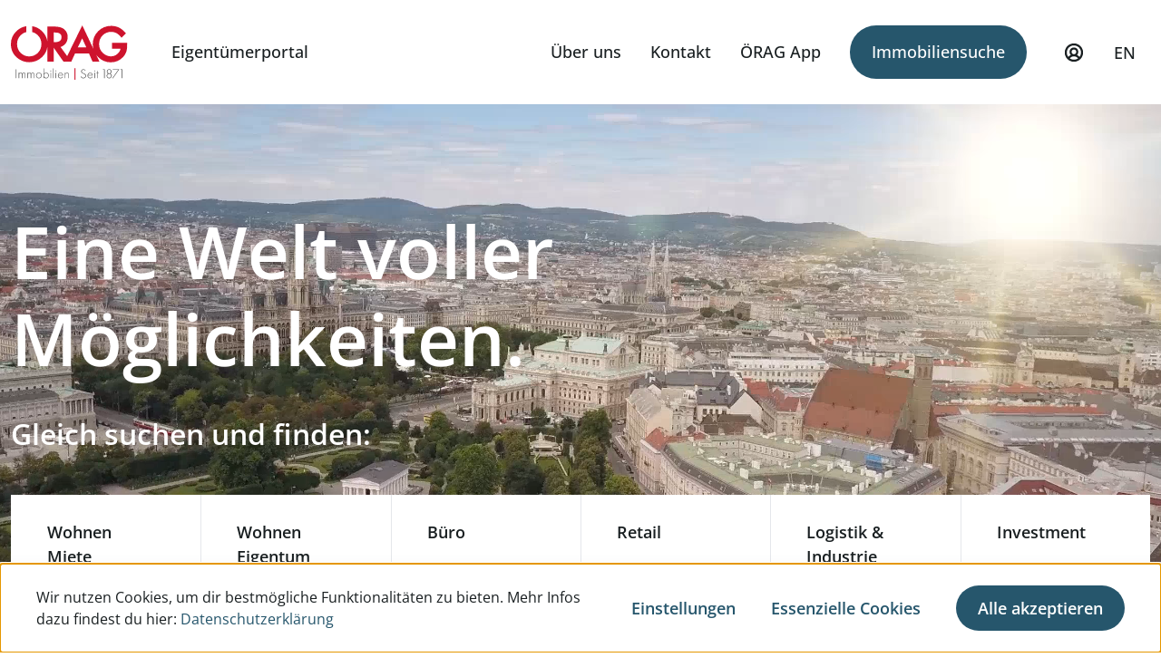

--- FILE ---
content_type: text/html; charset=UTF-8
request_url: https://www.oerag.at/index.php?formUseLang=de&pid=search&lang=de&aSearchValues%5BsSearchWord%5D=&aSearchValues%5BiObjectGroup%5D=4&aSearchValues%5BiObjectLocation%5D=700&aSearchValues%5BsObjectType%5D=purchase&aSearchValues%5BiSpaceFrom%5D=&aSearchValues%5BiSpaceTo%5D=&aSearchValues%5BiRoomsFrom%5D=&aSearchValues%5BiRoomsTo%5D=&aSearchValues%5BiCostFrom%5D=&aSearchValues%5BiCostTo%5D=
body_size: 29193
content:
<!DOCTYPE html>
    <html lang="de" class="h-full">
            <head>
    
        <!-- Google Tag Manager -->
        <script data-type="application/javascript" type="text/plain" data-name="google-tag-manager">
            (function(w,d,s,l,i){w[l]=w[l]||[];w[l].push({'gtm.start':
            new Date().getTime(),event:'gtm.js'});var f=d.getElementsByTagName(s)[0],
            j=d.createElement(s),dl=l!='dataLayer'?'&l='+l:'';j.async=true;j.src=
            'https://www.googletagmanager.com/gtm.js?id='+i+dl;f.parentNode.insertBefore(j,f);
            })(window,document,'script','dataLayer','GTM-PWS65FG');
        </script>
        <!-- End Google Tag Manager -->

        <meta http-equiv="X-UA-Compatible" content="IE=edge"/>
        <meta charset="utf-8"/>

        <meta name="viewport" content="width=device-width, initial-scale=1.0, maximum-scale=5.0, viewport-fit=cover"/>
        <meta name="referrer" content="origin-when-cross-origin"/>


                    
                    

                    
                
                                                                                                                <link type="image/png" href="https://oerag-web.transforms.svdcdn.com/production/uploads/Favicon/favicon.png?w=192&amp;h=192&amp;q=100&amp;fm=png&amp;fit=crop&amp;dm=1745832306&amp;s=dd74d6ee93897b575697ec494bf72526" rel="icon" sizes="192x192">
                                                                                                                    <link type="image/png" href="https://oerag-web.transforms.svdcdn.com/production/uploads/Favicon/favicon.png?w=48&amp;h=48&amp;q=100&amp;fm=png&amp;fit=crop&amp;dm=1745832306&amp;s=cf56b08125b3848a8ebcc2b1315780f7" rel="icon" sizes="48x48">
                                                                                                                    <link type="image/png" href="https://oerag-web.transforms.svdcdn.com/production/uploads/Favicon/favicon.png?w=32&amp;h=32&amp;q=100&amp;fm=png&amp;fit=crop&amp;dm=1745832306&amp;s=13ecc59e951da73c899806c3b90b8f88" rel="icon" sizes="32x32">
                                                                                                                    <link type="image/png" href="https://oerag-web.transforms.svdcdn.com/production/uploads/Favicon/favicon.png?w=16&amp;h=16&amp;q=100&amp;fm=png&amp;fit=crop&amp;dm=1745832306&amp;s=ae0959bf049dfe97f440da336b151d5e" rel="icon" sizes="16x16">
                                                                                                                                    <link href="https://oerag-web.transforms.svdcdn.com/production/uploads/Favicon/favicon.png?w=180&amp;h=180&amp;q=100&amp;fm=png&amp;fit=crop&amp;dm=1745832306&amp;s=b84d7b63541f25ced48a615445fb6f27" rel="apple-touch-icon" sizes="180x180">
                                        
            
    

                    
    





<script type="text/javascript">
    const cookieBannerDataJsonString = '{"generalSettings":{"showAsModal":false},"categoriesAndServices":[{"categoryTitle":"Marketing","uniqueName":"marketing","services":[{"serviceTitle":"Google Analytics","uniqueName":"google-analytics","cookieNames":[{"col1":"ga","cookieName":"ga"}],"required":false,"default":false,"onlyOnce":false}]}],"translations":{"lang":"de","privacyPolicyUrl":"https:\/\/www.oerag.at\/datenschutzerklaerung\/","consentNotice":{"description":"Wir nutzen Cookies, um dir bestm\u00f6gliche Funktionalit\u00e4ten zu bieten. Mehr Infos dazu findest du hier: {privacyPolicy}","learnMore":"Einstellungen"},"consentModal":{"title":"Cookie Einstellungen","description":"Wir m\u00f6chten Ihre Daten f\u00fcr folgende Zwecke verwenden d\u00fcrfen."},"privacyPolicy":{"name":"Datenschutzerkl\u00e4rung","text":"Um mehr zu erfahren, lesen Sie bitte unsere {privacyPolicy}"},"ok":"Alle akzeptieren","decline":"Essenzielle Cookies","acceptSelected":"Auswahl speichern","save":"Speichern","close":"Schlie\u00dfen","acceptAll":"Alle akzeptieren","purposes":{"essential":{"title":"Essenziell"},"externalmedia":{"title":"Externe Medien"}}}}';
</script>
        
                
                <script type="module">!function(){const e=document.createElement("link").relList;if(!(e&&e.supports&&e.supports("modulepreload"))){for(const e of document.querySelectorAll('link[rel="modulepreload"]'))r(e);new MutationObserver((e=>{for(const o of e)if("childList"===o.type)for(const e of o.addedNodes)if("LINK"===e.tagName&&"modulepreload"===e.rel)r(e);else if(e.querySelectorAll)for(const o of e.querySelectorAll("link[rel=modulepreload]"))r(o)})).observe(document,{childList:!0,subtree:!0})}function r(e){if(e.ep)return;e.ep=!0;const r=function(e){const r={};return e.integrity&&(r.integrity=e.integrity),e.referrerpolicy&&(r.referrerPolicy=e.referrerpolicy),"use-credentials"===e.crossorigin?r.credentials="include":"anonymous"===e.crossorigin?r.credentials="omit":r.credentials="same-origin",r}(e);fetch(e.href,r)}}();</script>
<script>!function(){var e=document.createElement("script");if(!("noModule"in e)&&"onbeforeload"in e){var t=!1;document.addEventListener("beforeload",(function(n){if(n.target===e)t=!0;else if(!n.target.hasAttribute("nomodule")||!t)return;n.preventDefault()}),!0),e.type="module",e.src=".",document.head.appendChild(e),e.remove()}}();</script>
<script src="/dist/assets/polyfills-legacy-BSPjFOUF.js" nomodule onload="e=new CustomEvent(&#039;vite-script-loaded&#039;, {detail:{path: &#039;../vite/legacy-polyfills-legacy&#039;}});document.dispatchEvent(e);"></script>
<script type="module" src="/dist/assets/app-Crrf3Lq2.js" crossorigin onload="e=new CustomEvent(&#039;vite-script-loaded&#039;, {detail:{path: &#039;app.ts&#039;}});document.dispatchEvent(e);"></script>
<link href="/dist/assets/app-BFUsCarf.css" rel="stylesheet">
<script src="/dist/assets/app-legacy-Di1gWCZs.js" nomodule onload="e=new CustomEvent(&#039;vite-script-loaded&#039;, {detail:{path: &#039;app-legacy.ts&#039;}});document.dispatchEvent(e);"></script>

                    
                                                                
                                
                        
    <title>ÖRAG Immobilien | Ihr unabhängiger Immobiliendienstleister | ÖRAG</title><meta name="generator" content="SEOmatic">
<meta name="keywords" content="Immobilien">
<meta name="description" content="ÖRAG Immobilien ist Ihr verlässlicher Immobiliendienstleister: ✓ Hausverwaltung ✓ Immobilienvermittlung ✓ Facility Management ✓ uvm. ► in Wien, Salzburg &amp; Österreich">
<meta name="referrer" content="no-referrer-when-downgrade">
<meta name="robots" content="all">
<meta content="de" property="og:locale">
<meta content="en" property="og:locale:alternate">
<meta content="ÖRAG" property="og:site_name">
<meta content="website" property="og:type">
<meta content="https://www.oerag.at/" property="og:url">
<meta content="ÖRAG Immobilien | Ihr unabhängiger Immobiliendienstleister" property="og:title">
<meta content="ÖRAG Immobilien ist Ihr verlässlicher Immobiliendienstleister: ✓ Hausverwaltung ✓ Immobilienvermittlung ✓ Facility Management ✓ uvm. ► in Wien, Salzburg &amp; Österreich" property="og:description">
<meta content="https://oerag-web.transforms.svdcdn.com/production/uploads/SEO/default_socialmedia.jpg?w=1200&amp;h=630&amp;q=82&amp;auto=format&amp;fit=crop&amp;dm=1745832155&amp;s=79653cb91cb716d7bdbe6c3147932517" property="og:image">
<meta content="1200" property="og:image:width">
<meta content="630" property="og:image:height">
<meta name="twitter:card" content="summary_large_image">
<meta name="twitter:creator" content="@">
<meta name="twitter:title" content="ÖRAG Immobilien | Ihr unabhängiger Immobiliendienstleister">
<meta name="twitter:description" content="ÖRAG Immobilien ist Ihr verlässlicher Immobiliendienstleister: ✓ Hausverwaltung ✓ Immobilienvermittlung ✓ Facility Management ✓ uvm. ► in Wien, Salzburg &amp; Österreich">
<meta name="twitter:image" content="https://oerag-web.transforms.svdcdn.com/production/uploads/SEO/default_socialmedia.jpg?w=800&amp;h=418&amp;q=82&amp;auto=format&amp;fit=crop&amp;dm=1745832155&amp;s=b6f39ba255995944ca25422ca10f3104">
<meta name="twitter:image:width" content="800">
<meta name="twitter:image:height" content="418">
<link href="https://www.oerag.at/" rel="canonical">
<link href="https://www.oerag.at/" rel="home">
<link type="text/plain" href="https://www.oerag.at/humans.txt" rel="author">
<link href="https://www.oerag.at/en/" rel="alternate" hreflang="en">
<link href="https://www.oerag.at/" rel="alternate" hreflang="x-default">
<link href="https://www.oerag.at/" rel="alternate" hreflang="de"></head>

                        <body class="menu-no-animation antialiased" data-lang="de">
        
        <!-- Google Tag Manager (noscript) -->
        <noscript><iframe data-name="google-tag-manager" data-src="https://www.googletagmanager.com/ns.html?id=GTM-PWS65FG" height="0" width="0" style="display:none;visibility:hidden"></iframe></noscript>
        <!-- End Google Tag Manager (noscript) -->

                    
        


    <header id="header-menu" class="fixed top-0 left-0 z-40 w-full py-4 bg-white header-menu">
        <div class="container">
            <div class="row">
                <div class="flex items-center justify-between w-full col">
                                                                                                                                                                                        
                                                            <a href="https://www.oerag.at/" class="inline-block mr-2 md:w-auto text-0 md:mr-8">
                                    <img src="https://oerag-web.files.svdcdn.com/production/uploads/Logos/oerag-header.svg?dm=1745832299" alt="Oerag header" class="w-auto h-[40px] md:h-[60px]">
                                    Zur Startseite
                                </a>
                                                                                            <div class="fixed top-0 left-0 z-20 flex flex-col w-screen transform -translate-y-full bg-white grow lg:static lg:z-auto lg:w-auto lg:transform-none header-menu-overlay lg:flex-row lg:justify-between">
                        <div>
                            <div class="container pt-5 lg:hidden">
                                <div class="row">
                                    <div class="flex items-center w-1/2 col">
                                                                                                                                                                                                                                                                                                                                    
                                                                                                    <a href="https://www.oerag.at/" class="inline-block text-0">
                                                        <img src="https://oerag-web.files.svdcdn.com/production/uploads/Logos/oerag-header.svg?dm=1745832299" alt="Oerag header" class="w-auto h-[40px] md:h-[60px]">
                                                        Zur Startseite
                                                    </a>
                                                                                                                                                                        </div>
                                    <div class="flex items-center justify-end w-1/2 pr-12 col">
                                                                                                                                                                                        
                                                                                                                                                                                                                                                                                                                                                                                                                                                                                                                    
                                                            
                                                        
    
            <a href="https://www.oerag.at/immobilien-suche/"  class="btn btn-filled header-menu-primary-button w-12 h-12 justify-center items-center flex"   >
            <span class="btn-inner ">
                                    <span class="icon-wrapper">
                        <svg width="24" height="24" xmlns="http://www.w3.org/2000/svg" viewBox="0 0 24 24" fill="none">
  <g clip-path="url(#mobhfsiurm-clip0_4643_114654)">
    <path d="M23.707 22.293L21.167 19.753C21.691 18.962 22 18.017 22 17C22 14.243 19.757 12 17 12C14.243 12 12 14.243 12 17C12 19.757 14.243 22 17 22C18.017 22 18.962 21.691 19.753 21.167L22.293 23.707C22.684 24.098 23.316 24.098 23.707 23.707C24.098 23.316 24.098 22.684 23.707 22.293ZM17 20C15.346 20 14 18.654 14 17C14 15.346 15.346 14 17 14C18.654 14 20 15.346 20 17C20 18.654 18.654 20 17 20Z" fill="#191F21"></path>
    <path d="M20.549 9.428L17 5.958V2C17 1.448 16.553 1 16 1C15.447 1 15 1.448 15 2V4.002L11.199 0.285C10.81 -0.095 10.189 -0.095 9.801 0.285L0.451 9.428C0.16 9.712 0 10.093 0 10.5C0 11.327 0.673 12 1.5 12H3V17.5C3 18.878 4.121 20 5.5 20H9C9.553 20 10 19.552 10 19C10 18.448 9.553 18 9 18H5.5C5.225 18 5 17.776 5 17.5V11C5 10.448 4.553 10 4 10H2.727L10.5 2.398L19.15 10.857C19.546 11.245 20.18 11.236 20.564 10.841C20.951 10.447 20.943 9.814 20.549 9.428Z" fill="#191F21"></path>
  </g>
  <defs>
    <clipPath id="mobhfsiurm-clip0_4643_114654">
      <rect width="24" height="24" fill="white"></rect>
    </clipPath>
  </defs>
</svg>

                    </span>
                    <span class="text hidden sm:hidden test">Immobiliensuche</span>
                            </span>
        </a>
    
                                                                                                                                                                                                                                                                                                                        </div>
                                </div>
                            </div>

                                                                                        <ul class="flex-col items-center hidden px-4 overflow-auto lg:flex md:px-6 lg:px-0 lg:overflow-visible grow lg:flex-row header-menu-overlay-links">
                                                                            <li class="items-center w-full text-center lg:w-auto lg:pt-0">
                                            


    <a class="body-m-medium xl:body-l-medium inline-block lg:w-auto text-center              active-tab
     menu-item-text p-4 lg:py-6 lg:px-4 w-full" href="https://infoportal.oerag.at/" target="_blank">Eigentümerportal</a>

                                        </li>
                                                                    </ul>
                                                    </div>

                        <div class="flex flex-col lg:flex-row">
                                                                                        <ul class="flex flex-col items-center px-4 pt-4 overflow-auto lg:pt-0 md:px-6 lg:px-0 lg:overflow-visible grow lg:flex-row header-menu-overlay-links">
                                                                            <li class="items-center w-full text-center lg:w-auto lg:pt-0">
                                            

    
                
    <a class="body-m-medium xl:body-l-medium inline-block lg:w-auto text-center       menu-item-text p-4 lg:py-6 lg:px-4 w-full" href="https://www.oerag.at/ueber-uns/">Über uns</a>

                                        </li>
                                                                            <li class="items-center w-full text-center lg:w-auto lg:pt-0">
                                            

    
                
    <a class="body-m-medium xl:body-l-medium inline-block lg:w-auto text-center       menu-item-text p-4 lg:py-6 lg:px-4 w-full" href="https://www.oerag.at/kontakt/">Kontakt</a>

                                        </li>
                                                                            <li class="items-center w-full text-center lg:w-auto lg:pt-0">
                                            

    
                
    <a class="body-m-medium xl:body-l-medium inline-block lg:w-auto text-center       menu-item-text p-4 lg:py-6 lg:px-4 w-full" href="https://www.oerag.at/app/">ÖRAG App</a>

                                        </li>
                                                                    </ul>
                            
                                                                                        <ul class="absolute bottom-0 left-0 flex-col-reverse items-center hidden w-full p-6 lg:flex lg:p-0 lg:flex-row lg:static lg:w-auto bg-background-secondary">
                                                                                                                        
                                                                                                                                                                                                                                                                                                                                                                                                                                            
                                                <li class="special-item items-center w-full hidden lg:block lg:w-auto lg:mr-6 mt-6 lg:mt-0">
                                                    

    
                
    <a class="body-m-medium xl:body-l-medium inline-block lg:w-auto text-center btn btn-filled my-4 lg:my-0 lg:ml-4 w-auto      " href="https://www.oerag.at/immobilien-suche/">Immobiliensuche</a>

                                                </li>

                                                    
                                                        
    
            <a href="https://www.oerag.at/immobilien-suche/"  class="btn btn-filled header-menu-primary-button w-12 h-12 justify-center items-center flex lg:hidden"   >
            <span class="btn-inner ">
                                    <span class="icon-wrapper">
                        <svg width="24" height="24" xmlns="http://www.w3.org/2000/svg" viewBox="0 0 24 24" fill="none">
  <g clip-path="url(#uqwsfdkdvd-clip0_4643_114654)">
    <path d="M23.707 22.293L21.167 19.753C21.691 18.962 22 18.017 22 17C22 14.243 19.757 12 17 12C14.243 12 12 14.243 12 17C12 19.757 14.243 22 17 22C18.017 22 18.962 21.691 19.753 21.167L22.293 23.707C22.684 24.098 23.316 24.098 23.707 23.707C24.098 23.316 24.098 22.684 23.707 22.293ZM17 20C15.346 20 14 18.654 14 17C14 15.346 15.346 14 17 14C18.654 14 20 15.346 20 17C20 18.654 18.654 20 17 20Z" fill="#191F21"></path>
    <path d="M20.549 9.428L17 5.958V2C17 1.448 16.553 1 16 1C15.447 1 15 1.448 15 2V4.002L11.199 0.285C10.81 -0.095 10.189 -0.095 9.801 0.285L0.451 9.428C0.16 9.712 0 10.093 0 10.5C0 11.327 0.673 12 1.5 12H3V17.5C3 18.878 4.121 20 5.5 20H9C9.553 20 10 19.552 10 19C10 18.448 9.553 18 9 18H5.5C5.225 18 5 17.776 5 17.5V11C5 10.448 4.553 10 4 10H2.727L10.5 2.398L19.15 10.857C19.546 11.245 20.18 11.236 20.564 10.841C20.951 10.447 20.943 9.814 20.549 9.428Z" fill="#191F21"></path>
  </g>
  <defs>
    <clipPath id="uqwsfdkdvd-clip0_4643_114654">
      <rect width="24" height="24" fill="white"></rect>
    </clipPath>
  </defs>
</svg>

                    </span>
                    <span class="text hidden sm:hidden test">Immobiliensuche</span>
                            </span>
        </a>
    
                                                                                                                                                                                                                                    </ul>
                            
                                                                                            <div id="login-button" class="flex" data-hx-target="this" data-hx-include="this" data-hx-trigger="load, refresh" data-hx-get="https://www.oerag.at/index.php/actions/sprig-core/components/render/" data-hx-vals="{&quot;sprig:siteId&quot;:&quot;4ad2916e0d2346c996b3cb905c1c0cf0c6d9c6e1a65fc250462d3247c448b3786&quot;,&quot;sprig:id&quot;:&quot;48eb7544004608c1f24a96f7d039a423a793ecd74663538f898ec525ac60e1f9login-button&quot;,&quot;sprig:component&quot;:&quot;38d742508abd56f5ded6f9d55d4c909f9643f1fb1461ed28e882f67fc956befb&quot;,&quot;sprig:template&quot;:&quot;bb16d834b3d67e53c149bd1befb45832cd272b748f649f2f1af6757f5fc9de52_sprig\/loginButton&quot;}" s-trigger="load, refresh"><ul class="flex flex-row items-center w-full gap-4 user-menu-items lg:w-auto">
			<li class="w-full text-center lg:w-auto">
        	<!-- Dropdown button -->
			<a href="https://www.oerag.at/profil/anmelden/" class="relative hidden px-4 my-4 border-0 lg:block lg:my-0 lg:py-6 hover:no-underline profile-btn">
				Mein Profil
				<svg class="w-6 h-6" width="24" height="24" viewBox="0 0 24 24" fill="none" xmlns="http://www.w3.org/2000/svg">
<path d="M12 1.875C9.99747 1.875 8.0399 2.46882 6.37486 3.58137C4.70981 4.69392 3.41206 6.27523 2.64572 8.12533C1.87939 9.97543 1.67888 12.0112 2.06955 13.9753C2.46023 15.9393 3.42454 17.7435 4.84055 19.1595C6.25656 20.5755 8.06066 21.5398 10.0247 21.9305C11.9888 22.3211 14.0246 22.1206 15.8747 21.3543C17.7248 20.5879 19.3061 19.2902 20.4186 17.6251C21.5312 15.9601 22.125 14.0025 22.125 12C22.122 9.3156 21.0543 6.74199 19.1562 4.84383C17.258 2.94567 14.6844 1.87798 12 1.875ZM7.45969 18.4284C7.98195 17.7143 8.66528 17.1335 9.45418 16.7331C10.2431 16.3327 11.1153 16.124 12 16.124C12.8847 16.124 13.7569 16.3327 14.5458 16.7331C15.3347 17.1335 16.0181 17.7143 16.5403 18.4284C15.2134 19.3695 13.6268 19.875 12 19.875C10.3732 19.875 8.78665 19.3695 7.45969 18.4284ZM9.375 11.25C9.375 10.7308 9.52896 10.2233 9.8174 9.79163C10.1058 9.35995 10.5158 9.0235 10.9955 8.82482C11.4751 8.62614 12.0029 8.57415 12.5121 8.67544C13.0213 8.77672 13.489 9.02673 13.8562 9.39384C14.2233 9.76096 14.4733 10.2287 14.5746 10.7379C14.6759 11.2471 14.6239 11.7749 14.4252 12.2545C14.2265 12.7342 13.8901 13.1442 13.4584 13.4326C13.0267 13.721 12.5192 13.875 12 13.875C11.3038 13.875 10.6361 13.5984 10.1438 13.1062C9.65157 12.6139 9.375 11.9462 9.375 11.25ZM18.1875 16.8694C17.4583 15.9419 16.5289 15.1914 15.4688 14.6738C16.1444 13.9896 16.6026 13.1208 16.7858 12.1769C16.9689 11.2329 16.8688 10.2558 16.498 9.36861C16.1273 8.4814 15.5024 7.72364 14.702 7.19068C13.9017 6.65771 12.9616 6.37334 12 6.37334C11.0384 6.37334 10.0983 6.65771 9.29797 7.19068C8.49762 7.72364 7.87275 8.4814 7.50198 9.36861C7.13121 10.2558 7.0311 11.2329 7.21424 12.1769C7.39739 13.1208 7.85561 13.9896 8.53125 14.6738C7.4711 15.1914 6.54168 15.9419 5.8125 16.8694C4.89661 15.7083 4.32614 14.3129 4.1664 12.8427C4.00665 11.3725 4.2641 9.88711 4.90925 8.55644C5.55441 7.22578 6.5612 6.10366 7.81439 5.31855C9.06757 4.53343 10.5165 4.11703 11.9953 4.11703C13.4741 4.11703 14.9231 4.53343 16.1762 5.31855C17.4294 6.10366 18.4362 7.22578 19.0814 8.55644C19.7265 9.88711 19.984 11.3725 19.8242 12.8427C19.6645 14.3129 19.094 15.7083 18.1781 16.8694H18.1875Z" fill="#191F21"/>
</svg>

				<span class="line absolute w-full bottom-1.5 left-0 right-0 h-[3px] bg-primary-500 opacity-0"></span>
			</a>
			<a href="https://www.oerag.at/profil/anmelden/" class="my-4 lg:hidden menu-login-button btn btn-filled lg:my-0 lg:py-6 lg:px-4 body-m-medium xl:body-l-medium hover:no-underline">Anmelden</a>
		</li>
	</ul>
</div>
                            

                                                                                        <ul class="flex items-center w-full p-4 lg:p-0 lg:w-auto">
                                                                                                                                                                                                    <li class="items-center w-full lg:w-auto mt-0 mr-0">
                                                


                    
                                                                                                        
                                                                                                                        
                    
                            <nav class="language-switcher text-body-s uppercase" aria-label="Switch language" role="navigation">
                <ul class="flex justify-center items-center">
                                            <li class="hidden">
                            <a class="px-4 no-underline lg:py-6 body-m-medium xl:body-l-medium hover:no-underline" href="https://www.oerag.at/" hreflang="de" lang="de">
                                <span>
                                    de
                                </span>
                            </a>
                        </li>
                                            <li class=" lg:mt-px">
                            <a class="px-4 no-underline lg:py-6 body-m-medium xl:body-l-medium hover:no-underline" href="https://www.oerag.at/en/" hreflang="en" lang="en">
                                <span>
                                    en
                                </span>
                            </a>
                        </li>
                                    </ul>
            </nav>
            
                                            </li>
                                                                                                            </ul>
                            
                                                                                        <ul class="absolute bottom-0 left-0 flex flex-col items-center py-2 overflow-hidden bg-primary-30 lg:hidden grow header-menu-overlay-links">
                                    <span class="absolute z-0 transform pointer-events-none bg-image -left-4">
                                        <svg class="w-[210px] h-auto opacity-10" width="329" height="325" viewBox="0 0 329 325" fill="none" xmlns="http://www.w3.org/2000/svg">
<g clip-path="url(#clip0_4119_85934)">
<path d="M164.41 324.28C164.93 324.28 165.45 324.28 165.97 324.28C206.41 324.28 243.21 310.11 275.35 282.15C310.83 251.14 328.82 209.99 328.82 159.84C328.82 115.72 312.43 77.3 280.1 45.64C256.03 21.98 227.88 6.95 196.45 0.99L191.26 0V53.26L194.49 54.14C212.28 58.97 228.2 68.4 241.81 82.16C262.83 103.16 273.47 129.46 273.47 160.34C273.47 192.77 262.45 219.78 240.71 240.62C219.03 261.51 193.69 272.1 165.38 272.1H164.42C164.1 272.1 163.78 272.1 163.46 272.1C135.15 272.1 109.8 261.51 88.13 240.62C66.39 219.78 55.37 192.77 55.37 160.34C55.37 127.91 66.02 103.16 87.03 82.16C100.64 68.4 116.56 58.97 134.35 54.14L137.58 53.26V0L132.39 0.99C100.95 6.95 72.8 21.98 48.73 45.65C16.39 77.3 0 115.73 0 159.85C0 210 17.99 251.15 53.47 282.16C85.61 310.12 122.41 324.29 162.85 324.29C163.37 324.29 163.89 324.29 164.41 324.29V324.28Z" fill="#4F91C1"/>
</g>
<defs>
<clipPath id="clip0_4119_85934">
<rect width="328.82" height="324.29" fill="white"/>
</clipPath>
</defs>
</svg>

                                    </span>
                                                                            <li class="items-center w-full text-center body-m-medium">
                                            


    <a class="body-m-medium xl:body-l-medium inline-block lg:w-auto text-center              active-tab
     menu-item-text p-4 lg:py-6 lg:px-4 w-full" href="https://infoportal.oerag.at/" target="_blank">Eigentümerportal</a>

                                        </li>
                                                                    </ul>
                                                    </div>

                    </div>

                                        <div class="relative flex items-center h-12 lg:hidden">
                                                                                                                                    
                                                                                                                                                                                                                                                                                                                                                                                                        
                                                
                                                        
    
            <a href="https://www.oerag.at/immobilien-suche/"  class="btn btn-filled header-menu-primary-button w-12 h-12 flex justify-center items-center"   >
            <span class="btn-inner ">
                                    <span class="icon-wrapper">
                        <svg width="24" height="24" xmlns="http://www.w3.org/2000/svg" viewBox="0 0 24 24" fill="none">
  <g clip-path="url(#dbestsbvja-clip0_4643_114654)">
    <path d="M23.707 22.293L21.167 19.753C21.691 18.962 22 18.017 22 17C22 14.243 19.757 12 17 12C14.243 12 12 14.243 12 17C12 19.757 14.243 22 17 22C18.017 22 18.962 21.691 19.753 21.167L22.293 23.707C22.684 24.098 23.316 24.098 23.707 23.707C24.098 23.316 24.098 22.684 23.707 22.293ZM17 20C15.346 20 14 18.654 14 17C14 15.346 15.346 14 17 14C18.654 14 20 15.346 20 17C20 18.654 18.654 20 17 20Z" fill="#191F21"></path>
    <path d="M20.549 9.428L17 5.958V2C17 1.448 16.553 1 16 1C15.447 1 15 1.448 15 2V4.002L11.199 0.285C10.81 -0.095 10.189 -0.095 9.801 0.285L0.451 9.428C0.16 9.712 0 10.093 0 10.5C0 11.327 0.673 12 1.5 12H3V17.5C3 18.878 4.121 20 5.5 20H9C9.553 20 10 19.552 10 19C10 18.448 9.553 18 9 18H5.5C5.225 18 5 17.776 5 17.5V11C5 10.448 4.553 10 4 10H2.727L10.5 2.398L19.15 10.857C19.546 11.245 20.18 11.236 20.564 10.841C20.951 10.447 20.943 9.814 20.549 9.428Z" fill="#191F21"></path>
  </g>
  <defs>
    <clipPath id="dbestsbvja-clip0_4643_114654">
      <rect width="24" height="24" fill="white"></rect>
    </clipPath>
  </defs>
</svg>

                    </span>
                    <span class="text hidden sm:hidden test">Immobiliensuche</span>
                            </span>
        </a>
    
                                                                                                                                                                                                        
                                                <button id="hamburger" aria-label="Hamburger Menü" class="z-30 w-auto ml-4 -mr-2 cursor-pointer menu-icon">
                            <span class="navicon -top-1/2"></span>
                        </button>
                    </div>
                </div>
            </div>
        </div>
    </header>

    
        
        
                

    
    
        
    
    <div class="h-full content mt-12 lg:mt-24">
                                                                                            
            
                                                                                                                                                                                            
                    


<section class="relative hero-home md:pb-36 bg-primary-50">
	<div class="pointer-events-none background-video-container h-[34.75rem] md:h-[39rem] relative bg-primary-200">
		<div class="hidden w-full h-full video-wrapper-desktop md:block">
			<video id="hero-video" class="object-cover object-center w-full h-full lazy video-container" playsinline loop autoplay muted data-poster="https://oerag-web.transforms.svdcdn.com/production/uploads/Videos/Standbild-Video.png?w=1887&amp;h=1059&amp;auto=compress%2Cformat&amp;fit=crop&amp;dm=1745832367&amp;s=04c29b11b327bb4b1526e195b88464e5" data-srcdesktop="https://servd-oerag-web.b-cdn.net/production/uploads/Videos/2023-11-17_Landingpage_Video-verkleinert.mp4#t=0.1">
				<source data-src="https://servd-oerag-web.b-cdn.net/production/uploads/Videos/2023-11-17_Landingpage_Video-verkleinert.mp4#t=0.1">
				<p>This video can not be displayed in your browser</p>
			</video>
		</div>
		<div class="block w-full h-full video-wrapper-mobile md:hidden">
			<div class="absolute inset-0 opacity-100 pointer-events-none video-poster-mobile">
                                                        
            
                                
                        
        <div class="relative flex  w-full h-full">
        <picture class="h-full w-full"><img class="h-full w-full object-cover lazyload" src="data:image/svg+xml;charset=utf-8,%3Csvg%20xmlns%3D%27http%3A%2F%2Fwww.w3.org%2F2000%2Fsvg%27%20width%3D%27640%27%20height%3D%27359%27%20style%3D%27background%3Atransparent%27%2F%3E" srcset="data:image/svg+xml;charset=utf-8,%3Csvg%20xmlns%3D%27http%3A%2F%2Fwww.w3.org%2F2000%2Fsvg%27%20width%3D%27640%27%20height%3D%27359%27%20style%3D%27background%3Atransparent%27%2F%3E" width="640" height="359" alt="" data-sizes="auto" data-srcset="https://oerag-web.transforms.svdcdn.com/production/uploads/Videos/Standbild-Video.png?w=640&amp;q=80&amp;fm=webp&amp;fit=crop&amp;crop=focalpoint&amp;fp-x=0.5&amp;fp-y=0.5&amp;dm=1745832367&amp;s=1d83d0f05d87c5e1a6c9639801624c7b 640w, https://oerag-web.transforms.svdcdn.com/production/uploads/Videos/Standbild-Video.png?w=1440&amp;q=80&amp;fm=webp&amp;fit=crop&amp;crop=focalpoint&amp;fp-x=0.5&amp;fp-y=0.5&amp;dm=1745832367&amp;s=0b42e8b29fd74b39065b09cc21b5b245 1440w, https://oerag-web.transforms.svdcdn.com/production/uploads/Videos/Standbild-Video.png?w=1920&amp;q=80&amp;fm=webp&amp;fit=crop&amp;crop=focalpoint&amp;fp-x=0.5&amp;fp-y=0.5&amp;dm=1745832367&amp;s=323a9135e0eaa753c4f68ae2583904f7 1920w" data-aspectratio="1.7827298050139" loading="eager" fetchpriority="high" style="object-position: 50% 50%;" decoding="auto"></picture><noscript><img class="h-full w-full object-cover" src="https://oerag-web.transforms.svdcdn.com/production/uploads/Videos/Standbild-Video.png?w=640&amp;q=80&amp;fm=webp&amp;fit=crop&amp;crop=focalpoint&amp;fp-x=0.5&amp;fp-y=0.5&amp;dm=1745832367&amp;s=1d83d0f05d87c5e1a6c9639801624c7b" width="640" height="359" alt="" loading="eager" fetchpriority="high" style="object-position: 50% 50%;" decoding="auto"></noscript>

                    </div>


                			</div>
			<video id="hero-video-mobile" class="object-cover w-full h-full bg-white lazy video-container" playsinline loop autoplay muted data-poster="https://oerag-web.transforms.svdcdn.com/production/uploads/Videos/Standbild-Video.png?w=1887&amp;h=1059&amp;auto=compress%2Cformat&amp;fit=crop&amp;dm=1745832367&amp;s=04c29b11b327bb4b1526e195b88464e5" data-srcdesktop="https://servd-oerag-web.b-cdn.net/production/uploads/Videos/2023-11-17_Landingpage_Video-verkleinert.mp4#t=0.1">
				<source data-src="https://servd-oerag-web.b-cdn.net/production/uploads/Videos/2023-11-17_Landingpage_Video-verkleinert.mp4#t=0.1">
				<p>This video can not be displayed in your browser</p>
			</video>
		</div>
		<div class="absolute inset-0 h-full pointer-events-auto text-container py-[4.5rem] md:pt-0">
			<div class="container h-full">
				<div class="h-full row">
					<div class="w-full col">
						<div class="flex flex-col justify-between w-full h-full md:justify-end text-wrapper">
							<div class="hero-text">
																	<h1 class="h1-xl light">Eine Welt voller<span class="text-0"> Möglichkeiten.</span></h1>
								
																	<div class="animated-text-wrapper h-[115px] sm:h-[60px] md:h-[192px] lg:h-[103px] relative">
																																											
											<div class="absolute h-[115px] sm:h-[60px] md:h-[192px] lg:h-[103px] transform -translate-y-full animated-text-container" data-time="0" data-time-mobile="0">
												<span class="block h-auto h1-xl light">Möglichkeiten.</span>
											</div>
																																											
											<div class="absolute h-[115px] sm:h-[60px] md:h-[192px] lg:h-[103px] transform -translate-y-full animated-text-container" data-time="7.1" data-time-mobile="7.5">
												<span class="block h-auto h1-xl light">Perspektiven.</span>
											</div>
																																											
											<div class="absolute h-[115px] sm:h-[60px] md:h-[192px] lg:h-[103px] transform -translate-y-full animated-text-container" data-time="14.3" data-time-mobile="15">
												<span class="block h-auto h1-xl light">Erfahrung.</span>
											</div>
																			</div>
															</div>

															<div class="search">
																			<div class="mt-8 mb-6 search-label md:mb-4">
											<span class="block h3 light">Gleich suchen und finden:</span>
										</div>
																		<div>
									<div class="hidden search-panel filter-container lg:block">
                                                                                                                                                                                                                																														<div class="pt-8">
											<div class="relative flex flex-col flex-wrap w-full bg-white lg:flex-row lg:flex-nowrap">
												<a href="https://www.oerag.at/immobilien-suche/?estate_category=wohnenmiete&amp;object_kinds=wohnung&amp;open_search=1" class="relative inline-flex w-full px-4 py-6 text-left hover:no-underline main-filter-button hover:bg-primary-100 lg:flex-col lg:w-1/6 lg:px-10 lg:pb-5 lg:pt-7 text-body-1 text-body-l font-open-sans-semibold"><span>Wohnen</span><span class="ml-1 lg:ml-0">Miete</span></a>

												<a href="https://www.oerag.at/immobilien-suche/?estate_category=wohneneigentum&amp;object_kinds=eigentumswohnung&amp;open_search=1" class="relative inline-flex w-full px-4 py-6 text-left hover:no-underline main-filter-button hover:bg-primary-100 lg:flex-col lg:w-1/6 lg:px-10 lg:pb-5 lg:pt-7 text-body-1 text-body-l font-open-sans-semibold"><span class="absolute top-0 left-0 w-full h-0.5 bg-gray-200 lg:h-full lg:w-px"></span><span>Wohnen</span><span class="ml-1 lg:ml-0">Eigentum</span></a>

												<a href="https://www.oerag.at/immobilien-suche/?estate_category=buero&amp;buy_rent=miete&amp;price_kind=per_square_meter&amp;open_search=1" class="relative inline-flex w-full px-4 py-6 text-left hover:no-underline main-filter-button hover:bg-primary-100 lg:flex-col lg:w-1/6 lg:px-10 lg:pb-5 lg:pt-7 text-body-1 text-body-l font-open-sans-semibold"><span class="absolute top-0 left-0 w-full h-0.5 bg-gray-200 lg:h-full lg:w-px"></span><span>Büro</span><span class="ml-1 lg:ml-0"></span></a>

												<a href="https://www.oerag.at/immobilien-suche/?estate_category=retail&amp;object_kinds=ladenlokal&amp;buy_rent=miete&amp;price_kind=per_square_meter&amp;open_search=1" class="relative inline-flex w-full px-4 py-6 text-left hover:no-underline main-filter-button hover:bg-primary-100 lg:flex-col lg:w-1/6 lg:px-10 lg:pb-5 lg:pt-7 text-body-1 text-body-l font-open-sans-semibold"><span class="absolute top-0 left-0 w-full h-0.5 bg-gray-200 lg:h-full lg:w-px"></span><span>Retail</span><span class="ml-1 lg:ml-0"></span></a>

												<a href="https://www.oerag.at/immobilien-suche/?estate_category=logistik_industrie&amp;object_kinds=lagerhalle&amp;buy_rent=miete&amp;price_kind=per_square_meter&amp;open_search=1" class="relative inline-flex w-full px-4 py-6 text-left hover:no-underline main-filter-button hover:bg-primary-100 lg:flex-col lg:w-1/6 lg:px-10 lg:pb-5 lg:pt-7 text-body-1 text-body-l font-open-sans-semibold"><span class="absolute top-0 left-0 w-full h-0.5 bg-gray-200 lg:h-full lg:w-px"></span><span>Logistik &amp;</span><span class="ml-1 lg:ml-0">Industrie</span></a>

												<a href="https://www.oerag.at/investment/" class="relative inline-flex w-full px-4 py-6 text-left main-filter-button hover:bg-primary-100 hover:no-underline lg:flex-col lg:w-1/6 lg:px-10 lg:pb-5 lg:pt-7 text-body-1 text-body-l font-open-sans-semibold"><span class="absolute top-0 left-0 w-full h-0.5 bg-gray-200 lg:h-full lg:w-px"></span><span>Investment</span><span></span></a></div><div class="relative h-auto lg:h-[335px] bg-white sub-filter-wrapper hidden"></div>
											</div>
										</div>
									</div>
																																							
										<div class="lg:hidden button-wrapper">
											    
                                                        
    
            <a href="https://www.oerag.at/immobilien-suche/"  class="btn btn-filled w-full text-center sm:w-auto"   >
            <span class="btn-inner ">
                                    Zur Immobiliensuche
                            </span>
        </a>
    
										</div>
																	</div>
													</div>
					</div>
				</div>
			</div>
		</div>
	</div>
</section>


                
            
        
        
        
        
                                    
<section  class="text-with-subheadline relative bg-primary-50 w-full relative pt-spacer-3-mobile md:pt-spacer-3 pb-spacer-4-mobile md:pb-spacer-4">
    



	<div class="w-full text-with-subheadline-container bg-primary-50">
					

	<div class="absolute pointer-events-none bg-image z-10 transform left-1/2 top-[118px] md:-left-9 md:top-4 -translate-x-1/2 md:translate-x-0">
					<svg class="w-[480px] md:w-[551px] h-auto opacity-10" width="329" height="325" viewBox="0 0 329 325" fill="none" xmlns="http://www.w3.org/2000/svg">
<g clip-path="url(#clip0_4119_85934)">
<path d="M164.41 324.28C164.93 324.28 165.45 324.28 165.97 324.28C206.41 324.28 243.21 310.11 275.35 282.15C310.83 251.14 328.82 209.99 328.82 159.84C328.82 115.72 312.43 77.3 280.1 45.64C256.03 21.98 227.88 6.95 196.45 0.99L191.26 0V53.26L194.49 54.14C212.28 58.97 228.2 68.4 241.81 82.16C262.83 103.16 273.47 129.46 273.47 160.34C273.47 192.77 262.45 219.78 240.71 240.62C219.03 261.51 193.69 272.1 165.38 272.1H164.42C164.1 272.1 163.78 272.1 163.46 272.1C135.15 272.1 109.8 261.51 88.13 240.62C66.39 219.78 55.37 192.77 55.37 160.34C55.37 127.91 66.02 103.16 87.03 82.16C100.64 68.4 116.56 58.97 134.35 54.14L137.58 53.26V0L132.39 0.99C100.95 6.95 72.8 21.98 48.73 45.65C16.39 77.3 0 115.73 0 159.85C0 210 17.99 251.15 53.47 282.16C85.61 310.12 122.41 324.29 162.85 324.29C163.37 324.29 163.89 324.29 164.41 324.29V324.28Z" fill="#4F91C1"/>
</g>
<defs>
<clipPath id="clip0_4119_85934">
<rect width="328.82" height="324.29" fill="white"/>
</clipPath>
</defs>
</svg>

			</div>


		
		<div class="container z-1">
			<div class="row">
				<div class="col w-full mx-auto">
											


			<div class="headline-underline">
			<div class="flex items-center justify-between w-full mb-4">
				<h2 class="h2-s">Ihr verlässlicher Partner in der Welt der Immobilien</h2>

				
				
								
			</div>
			<div class="w-full h-px line bg-grey-500"></div>
		</div>
	

					
					<div class="flex columns-container row mt-12">
																													
								<div class="col column-2">
																			<div class="redactor text-editor">
											<p></p>
<p>Unsere umfassende Expertise reicht von Immobilienvermittlung, Liegenschaftsverwaltung und Immobilienbewertung bis hin zu Facility Management und Baumanagement inklusive architektonischer Planung. Trotz der Größe unseres Unternehmens steht Ihre individuelle Betreuung bei der ÖRAG an erster Stelle – denn perfekter Service für Mieter*innen und Vermieter*innen sowie die kontinuierliche Wertsteigerung für Investor*innen und Eigentümer*innen ist nicht nur unser Ziel, sondern eine Herzensangelegenheit.</p>
<p></p>
										</div>
																	</div>
								
																							
								<div class="col column-2">
																			<div class="redactor text-editor">
											<p></p>
<p>Zwei Maximen treiben uns dabei schon immer an: das Streben nach herausragender Qualität und der Mut zur Veränderung. Beides zusammen ermöglicht der ÖRAG seit 1871 nachhaltigen Erfolg – und Ihnen die optimale Betreuung Ihrer Immobilien. Mit interdisziplinärem Know-how und einem progressiven Mindset stellen wir uns daher gerne auch Ihren größten Herausforderungen. Überzeugen Sie sich von unserer Kompetenz und werden auch Sie ein Teil unserer gemeinsamen Erfolgsgeschichte.</p>
<p></p>
										</div>
																	</div>
								
																		</div>
				</div>
			</div>
		</div>
			</div>



</section>
                            
<section  class="teaser-with-grey-background w-full relative pt-spacer-2-mobile md:pt-spacer-2 pb-spacer-2-mobile md:pb-spacer-2">
    


        
                                            
    <div class="teaser-with-grey-background-wrapper bg-primary-50">
                    <div class="w-full image-container lg:hidden relative">
                                
                
            
                                
                        
        <div class="relative flex  w-full h-full">
        <picture class="flex w-full h-full"><img class="w-full h-[420px] object-cover lazyload" src="data:image/svg+xml;charset=utf-8,%3Csvg%20xmlns%3D%27http%3A%2F%2Fwww.w3.org%2F2000%2Fsvg%27%20width%3D%27640%27%20height%3D%27414%27%20style%3D%27background%3Atransparent%27%2F%3E" srcset="data:image/svg+xml;charset=utf-8,%3Csvg%20xmlns%3D%27http%3A%2F%2Fwww.w3.org%2F2000%2Fsvg%27%20width%3D%27640%27%20height%3D%27414%27%20style%3D%27background%3Atransparent%27%2F%3E" width="640" height="414" alt="" data-sizes="auto" data-srcset="https://oerag-web.transforms.svdcdn.com/production/uploads/App/BG2_long_2.png?w=640&amp;q=80&amp;fm=webp&amp;fit=crop&amp;crop=focalpoint&amp;fp-x=0.3039&amp;fp-y=0.4847&amp;dm=1763715387&amp;s=4036200cc9e10813324101f2ce6d7c6c 640w, https://oerag-web.transforms.svdcdn.com/production/uploads/App/BG2_long_2.png?w=1440&amp;q=80&amp;fm=webp&amp;fit=crop&amp;crop=focalpoint&amp;fp-x=0.3039&amp;fp-y=0.4847&amp;dm=1763715387&amp;s=33330e66c4c78bc2ca31af093f9d36fa 1440w, https://oerag-web.transforms.svdcdn.com/production/uploads/App/BG2_long_2.png?w=1920&amp;q=80&amp;fm=webp&amp;fit=crop&amp;crop=focalpoint&amp;fp-x=0.3039&amp;fp-y=0.4847&amp;dm=1763715387&amp;s=5a1f8d30393f0d4884099365731d5687 1920w" data-aspectratio="1.5458937198068" loading="eager" fetchpriority="auto" style="object-position: 30.39% 48.47%;" decoding="auto"></picture><noscript><img class="w-full h-[420px] object-cover" src="https://oerag-web.transforms.svdcdn.com/production/uploads/App/BG2_long_2.png?w=640&amp;q=80&amp;fm=webp&amp;fit=crop&amp;crop=focalpoint&amp;fp-x=0.3039&amp;fp-y=0.4847&amp;dm=1763715387&amp;s=4036200cc9e10813324101f2ce6d7c6c" width="640" height="414" alt="" loading="eager" fetchpriority="auto" style="object-position: 30.39% 48.47%;" decoding="auto"></noscript>

                    </div>


            </div>
                <div>
            <div class="row  relative">
                <div class="relative hidden w-full col lg:w-1/2 lg:flex">
                                                                <div class="h-full w-full image-container absolute right-0 fullHD:w-[50vw]">
                            
                            
            
                                
                        
        <div class="relative flex  w-full h-full">
        <picture class="flex w-full h-full"><img class="w-full h-full object-cover lazyload" src="data:image/svg+xml;charset=utf-8,%3Csvg%20xmlns%3D%27http%3A%2F%2Fwww.w3.org%2F2000%2Fsvg%27%20width%3D%27640%27%20height%3D%27414%27%20style%3D%27background%3Atransparent%27%2F%3E" srcset="data:image/svg+xml;charset=utf-8,%3Csvg%20xmlns%3D%27http%3A%2F%2Fwww.w3.org%2F2000%2Fsvg%27%20width%3D%27640%27%20height%3D%27414%27%20style%3D%27background%3Atransparent%27%2F%3E" width="640" height="414" alt="" data-sizes="auto" data-srcset="https://oerag-web.transforms.svdcdn.com/production/uploads/App/BG2_long_2.png?w=640&amp;q=80&amp;fm=webp&amp;fit=crop&amp;crop=focalpoint&amp;fp-x=0.3039&amp;fp-y=0.4847&amp;dm=1763715387&amp;s=4036200cc9e10813324101f2ce6d7c6c 640w, https://oerag-web.transforms.svdcdn.com/production/uploads/App/BG2_long_2.png?w=1440&amp;q=80&amp;fm=webp&amp;fit=crop&amp;crop=focalpoint&amp;fp-x=0.3039&amp;fp-y=0.4847&amp;dm=1763715387&amp;s=33330e66c4c78bc2ca31af093f9d36fa 1440w, https://oerag-web.transforms.svdcdn.com/production/uploads/App/BG2_long_2.png?w=1920&amp;q=80&amp;fm=webp&amp;fit=crop&amp;crop=focalpoint&amp;fp-x=0.3039&amp;fp-y=0.4847&amp;dm=1763715387&amp;s=5a1f8d30393f0d4884099365731d5687 1920w" data-aspectratio="1.5458937198068" loading="eager" fetchpriority="auto" style="object-position: 30.39% 48.47%;" decoding="auto"></picture><noscript><img class="w-full h-full object-cover" src="https://oerag-web.transforms.svdcdn.com/production/uploads/App/BG2_long_2.png?w=640&amp;q=80&amp;fm=webp&amp;fit=crop&amp;crop=focalpoint&amp;fp-x=0.3039&amp;fp-y=0.4847&amp;dm=1763715387&amp;s=4036200cc9e10813324101f2ce6d7c6c" width="640" height="414" alt="" loading="eager" fetchpriority="auto" style="object-position: 30.39% 48.47%;" decoding="auto"></noscript>

                    </div>


                        </div>
                                    </div>
                <div class="w-full col lg:w-1/2">
                    <div class="flex flex-col justify-between h-full text-container p-8">
                                                    <h2 class="mb-8 md:mb-11 h2-s" data-aos="fade-up">Die neue ÖRAG App</h2>
                        
                                                    <div class="redactor text-editor" data-aos="fade-up"><p>Mit der neuen ÖRAG App Ihrer Hausverwaltung haben Sie alle Anliegen rund um Ihre Immobilie jederzeit im Blick. Schäden melden, Dokumente abrufen, Updates erhalten – schnell, transparent, rund um die Uhr und direkt auf Ihrem Smartphone oder im Webportal.</p></div>
                        
                                                                                                            
                            <div class="mt-8 md:mt-11 button-wrapper mb-2 lg:mb-4" data-aos="fade-in">
                                    
                                                        
    
            <a href="https://www.oerag.at/app/"  class="btn btn-filled "   >
            <span class="btn-inner ">
                                    Mehr zur App &amp; den Vorteilen
                            </span>
        </a>
    
                            </div>
                                            </div>
                </div>
            </div>
        </div>
    </div>



</section>
                            
<section  class="teaser-slider w-full relative pt-spacer-3-mobile md:pt-spacer-3 pb--mobile md:pb-">
    
        
    
    <div class="w-full mb-16 overflow-hidden teaser-slider-container">
        <div class="relative">
            <div class="w-full">
                            </div>
            <div class="relative z-0 w-full swiper-container bg-primary-50" data-swiper-options="{&quot;slidesPerView&quot;:1,&quot;spaceBetween&quot;:0,&quot;grabCursor&quot;:true,&quot;autoHeight&quot;:true,&quot;navigation&quot;:{&quot;nextEl&quot;:&quot;.swiper-next-div&quot;,&quot;prevEl&quot;:&quot;.swiper-prev-div&quot;},&quot;speed&quot;:800,&quot;breakpoints&quot;:{&quot;640&quot;:{&quot;slidesPerView&quot;:1,&quot;spaceBetween&quot;:0},&quot;1024&quot;:{&quot;slidesPerView&quot;:1,&quot;spaceBetween&quot;:0}}}">
                <div class="items-center swiper-wrapper">
                                                                                                                                                                                                                                                                                                                                                                                                                                                    
        
                                            
    <div class="flex w-full swiper-slide">
        <div class="flex flex-col w-full teaser-slide lg:flex-row">
            <div class="w-full teaser-image lg:w-1/2">
                                    <div class="w-full h-full relative">
                                                    <div class="red-dot inline-flex">
                                <p class="red-dot-text">Verkaufsstart</p>
                            </div>
                                                                        
            
                                
                        
        <div class="relative flex  w-full h-full">
        <picture class="flex w-full h-full"><img class="w-full h-full object-cover lazyload" src="data:image/svg+xml;charset=utf-8,%3Csvg%20xmlns%3D%27http%3A%2F%2Fwww.w3.org%2F2000%2Fsvg%27%20width%3D%27640%27%20height%3D%27409%27%20style%3D%27background%3Atransparent%27%2F%3E" srcset="data:image/svg+xml;charset=utf-8,%3Csvg%20xmlns%3D%27http%3A%2F%2Fwww.w3.org%2F2000%2Fsvg%27%20width%3D%27640%27%20height%3D%27409%27%20style%3D%27background%3Atransparent%27%2F%3E" width="640" height="409" alt="" data-sizes="auto" data-srcset="https://oerag-web.transforms.svdcdn.com/production/uploads/Number-One-Schwechat.jpg?w=640&amp;q=80&amp;fm=webp&amp;fit=crop&amp;crop=focalpoint&amp;fp-x=0.5&amp;fp-y=0.5&amp;dm=1768488368&amp;s=9b616ee4368c37ac914cef12b901191d 640w, https://oerag-web.transforms.svdcdn.com/production/uploads/Number-One-Schwechat.jpg?w=1440&amp;q=80&amp;fm=webp&amp;fit=crop&amp;crop=focalpoint&amp;fp-x=0.5&amp;fp-y=0.5&amp;dm=1768488368&amp;s=a6589719804b877367cecd0813e09992 1440w, https://oerag-web.transforms.svdcdn.com/production/uploads/Number-One-Schwechat.jpg?w=1920&amp;q=80&amp;fm=webp&amp;fit=crop&amp;crop=focalpoint&amp;fp-x=0.5&amp;fp-y=0.5&amp;dm=1768488368&amp;s=69afdfcad3488cb616735d90d034df9a 1920w" data-aspectratio="1.5647921760391" loading="eager" fetchpriority="auto" style="object-position: 50% 50%;" decoding="auto"></picture><noscript><img class="w-full h-full object-cover" src="https://oerag-web.transforms.svdcdn.com/production/uploads/Number-One-Schwechat.jpg?w=640&amp;q=80&amp;fm=webp&amp;fit=crop&amp;crop=focalpoint&amp;fp-x=0.5&amp;fp-y=0.5&amp;dm=1768488368&amp;s=9b616ee4368c37ac914cef12b901191d" width="640" height="409" alt="" loading="eager" fetchpriority="auto" style="object-position: 50% 50%;" decoding="auto"></noscript>

                    <div class="absolute inset-0 w-full h-full copyright-wrapper">
                <div class="absolute inset-0 image-gradient"></div>
                <div class="absolute inset-0 z-20 flex items-end justify-end px-2 py-4 copyright-container">
                    <span class="body-caption light">ZOOM VP.At</span>
                </div>
            </div>
                    </div>


                    </div>
                            </div>
            <div class="w-full p-8 teaser-content lg:w-1/2">
                                    <h2 class="mb-8 md:mb-11 h2-s">Number One Schwechat – Zentrum für modernes Wohnen am Hauptplatz</h2>
                
                                    <div class="redactor text-editor"><ul>
 <li>Hochwertige Wohneinheiten für Eigennutzer*innen und Anleger*innen</li><li>100 Wohnungen mit 2 - 5 Zimmern, alle mit Freiflächen</li><li> Attraktive Grundrisse von 28 m² bis 123 m²</li><li>Nachhaltiges Energiekonzept</li><li>Tiefgaragenstellplätze</li><li>Zentrale Lage am Hauptplatz mit bester Infrastruktur</li><li>Geplante Fertigstellung 2028</li>
 <li>HWB 24</li>
</ul></div>
                
                                                                            
                    <div class="mt-8 mb-2 md:mt-11 button-wrapper lg:mb-4">
                            
                                                        
    
            <a href="https://www.oerag.at/immobilie/verkaufsstart-top-lage-am-hauptplatz-1-ihr-nummer-eins-standort-zum-leben-und-arbeiten-wohnungen-zu-kaufen-in-2320-schwechat/"  class="btn btn-filled "   >
            <span class="btn-inner ">
                                    Mehr Informationen
                            </span>
        </a>
    
                    </div>
                            </div>
        </div>
    </div>




                                                                                                                                                                                                                                                                                                                                                                                                                                
        
                                            
    <div class="flex w-full swiper-slide">
        <div class="flex flex-col w-full teaser-slide lg:flex-row-reverse">
            <div class="w-full teaser-image lg:w-1/2">
                                    <div class="w-full h-full relative">
                                                    <div class="red-dot inline-flex">
                                <p class="red-dot-text">NEU</p>
                            </div>
                                                                        
            
                                
                        
        <div class="relative flex  w-full h-full">
        <picture class="flex w-full h-full"><img class="w-full h-full object-cover lazyload" src="data:image/svg+xml;charset=utf-8,%3Csvg%20xmlns%3D%27http%3A%2F%2Fwww.w3.org%2F2000%2Fsvg%27%20width%3D%27640%27%20height%3D%27480%27%20style%3D%27background%3Atransparent%27%2F%3E" srcset="data:image/svg+xml;charset=utf-8,%3Csvg%20xmlns%3D%27http%3A%2F%2Fwww.w3.org%2F2000%2Fsvg%27%20width%3D%27640%27%20height%3D%27480%27%20style%3D%27background%3Atransparent%27%2F%3E" width="640" height="480" alt="" data-sizes="auto" data-srcset="https://oerag-web.transforms.svdcdn.com/production/uploads/Teaser-Block-Fotos/Fassade-Innenhof.jpg?w=640&amp;q=80&amp;fm=webp&amp;fit=crop&amp;crop=focalpoint&amp;fp-x=0.5&amp;fp-y=0.5&amp;dm=1757928498&amp;s=16526070dd5224fcdb8b3114228cb0d0 640w, https://oerag-web.transforms.svdcdn.com/production/uploads/Teaser-Block-Fotos/Fassade-Innenhof.jpg?w=1440&amp;q=80&amp;fm=webp&amp;fit=crop&amp;crop=focalpoint&amp;fp-x=0.5&amp;fp-y=0.5&amp;dm=1757928498&amp;s=566cbc35c845009ff90a65459048ab29 1440w, https://oerag-web.transforms.svdcdn.com/production/uploads/Teaser-Block-Fotos/Fassade-Innenhof.jpg?w=1920&amp;q=80&amp;fm=webp&amp;fit=crop&amp;crop=focalpoint&amp;fp-x=0.5&amp;fp-y=0.5&amp;dm=1757928498&amp;s=d6b711d5fde27308a9303b819ff01a8f 1920w" data-aspectratio="1.3333333333333" loading="eager" fetchpriority="auto" style="object-position: 50% 50%;" decoding="auto"></picture><noscript><img class="w-full h-full object-cover" src="https://oerag-web.transforms.svdcdn.com/production/uploads/Teaser-Block-Fotos/Fassade-Innenhof.jpg?w=640&amp;q=80&amp;fm=webp&amp;fit=crop&amp;crop=focalpoint&amp;fp-x=0.5&amp;fp-y=0.5&amp;dm=1757928498&amp;s=16526070dd5224fcdb8b3114228cb0d0" width="640" height="480" alt="" loading="eager" fetchpriority="auto" style="object-position: 50% 50%;" decoding="auto"></noscript>

                    <div class="absolute inset-0 w-full h-full copyright-wrapper">
                <div class="absolute inset-0 image-gradient"></div>
                <div class="absolute inset-0 z-20 flex items-end justify-end px-2 py-4 copyright-container">
                    <span class="body-caption light">©Toni Rappersberger / ©Denzel Immobilien GmbH</span>
                </div>
            </div>
                    </div>


                    </div>
                            </div>
            <div class="w-full p-8 teaser-content lg:w-1/2">
                                    <h2 class="mb-8 md:mb-11 h2-s">Herz &amp; Heim – in 1110 Wien, da simma z’haus</h2>
                
                                    <div class="redactor text-editor"><ul><li>Fassadenbegrüntes Gebäude mit Gewerbefläche und 27 Mietwohnungen</li><li>Moderne Ausstattung: Parkett, elegante Bäder, hochwertige Küchen</li><li>3-fach-verglaste Holz-Alu-Fenster</li><li>Klimaanlage in allen Dachgeschoßwohnungen</li><li>Einlagerungsräume, Fahrrad-/Kinderwagenplätze, Autostellplätze (teilweise E)</li><li>Energieeffizient: Wärmepumpe, Photovoltaik, ÖGNI Gold zertifiziert</li><li>Geplante Fertigstellung - Sommer 2026</li><li>HWB: 31 </li></ul></div>
                
                                                                            
                    <div class="mt-8 mb-2 md:mt-11 button-wrapper lg:mb-4">
                            
                                                        
    
            <a href="https://www.oerag.at/immobilie/vorschau-2026-neubauprojekt-in-simmering-1-bis-4-zimmer-wohnungen-mit-freiflaechen-zu-mieten-in-1110-wien/"  class="btn btn-filled "   >
            <span class="btn-inner ">
                                    Mehr Informationen
                            </span>
        </a>
    
                    </div>
                            </div>
        </div>
    </div>




                                                                                                                                                                                                                                                                                                                                                                                                                                
        
                                            
    <div class="flex w-full swiper-slide">
        <div class="flex flex-col w-full teaser-slide lg:flex-row">
            <div class="w-full teaser-image lg:w-1/2">
                                    <div class="w-full h-full relative">
                                                                        
            
                                
                        
        <div class="relative flex  w-full h-full">
        <picture class="flex w-full h-full"><img class="w-full h-full object-cover lazyload" src="data:image/svg+xml;charset=utf-8,%3Csvg%20xmlns%3D%27http%3A%2F%2Fwww.w3.org%2F2000%2Fsvg%27%20width%3D%27640%27%20height%3D%27359%27%20style%3D%27background%3Atransparent%27%2F%3E" srcset="data:image/svg+xml;charset=utf-8,%3Csvg%20xmlns%3D%27http%3A%2F%2Fwww.w3.org%2F2000%2Fsvg%27%20width%3D%27640%27%20height%3D%27359%27%20style%3D%27background%3Atransparent%27%2F%3E" width="640" height="359" alt="" data-sizes="auto" data-srcset="https://oerag-web.transforms.svdcdn.com/production/uploads/Startseite-Teaser-Fotos/herta-hurnaus_DC-Flats-Detail-2.jpg?w=640&amp;q=80&amp;fm=webp&amp;fit=crop&amp;crop=focalpoint&amp;fp-x=0.5&amp;fp-y=0.5&amp;dm=1760606965&amp;s=e51ff5ad3d584458fe6c2f27f67fc6fd 640w, https://oerag-web.transforms.svdcdn.com/production/uploads/Startseite-Teaser-Fotos/herta-hurnaus_DC-Flats-Detail-2.jpg?w=1440&amp;q=80&amp;fm=webp&amp;fit=crop&amp;crop=focalpoint&amp;fp-x=0.5&amp;fp-y=0.5&amp;dm=1760606965&amp;s=8e86b32349c5eb2e1b7e55dc762babf1 1440w, https://oerag-web.transforms.svdcdn.com/production/uploads/Startseite-Teaser-Fotos/herta-hurnaus_DC-Flats-Detail-2.jpg?w=1920&amp;q=80&amp;fm=webp&amp;fit=crop&amp;crop=focalpoint&amp;fp-x=0.5&amp;fp-y=0.5&amp;dm=1760606965&amp;s=02ab185b72be8584abeb9504e572373a 1920w" data-aspectratio="1.7827298050139" loading="eager" fetchpriority="auto" style="object-position: 50% 50%;" decoding="auto"></picture><noscript><img class="w-full h-full object-cover" src="https://oerag-web.transforms.svdcdn.com/production/uploads/Startseite-Teaser-Fotos/herta-hurnaus_DC-Flats-Detail-2.jpg?w=640&amp;q=80&amp;fm=webp&amp;fit=crop&amp;crop=focalpoint&amp;fp-x=0.5&amp;fp-y=0.5&amp;dm=1760606965&amp;s=e51ff5ad3d584458fe6c2f27f67fc6fd" width="640" height="359" alt="" loading="eager" fetchpriority="auto" style="object-position: 50% 50%;" decoding="auto"></noscript>

                    <div class="absolute inset-0 w-full h-full copyright-wrapper">
                <div class="absolute inset-0 image-gradient"></div>
                <div class="absolute inset-0 z-20 flex items-end justify-end px-2 py-4 copyright-container">
                    <span class="body-caption light">© herta hurnaus</span>
                </div>
            </div>
                    </div>


                    </div>
                            </div>
            <div class="w-full p-8 teaser-content lg:w-1/2">
                                    <h2 class="mb-8 md:mb-11 h2-s">Donau City Flats - Wohnungen in 1220 Wien zu mieten</h2>
                
                                    <div class="redactor text-editor"><ul><li>302 stilvolle Wohnungen</li><li>1 bis 3 Zimmer</li><li>Wohnflächen ab ca. 31 m² bis 92 m²</li><li>Bodentiefe Fenster, Schiebeläden für Blend- und Sonnenschutz</li><li>Fußbodenheizung &amp; Deckenkühlung</li><li>Energieeffizient &amp; nachhaltig </li><li>Perfekte Infrastruktur &amp; Verkehrsanbindung</li><li>Geplante Fertigstellung Q4/2025</li><li>HWB 19</li></ul></div>
                
                                                                            
                    <div class="mt-8 mb-2 md:mt-11 button-wrapper lg:mb-4">
                            
                                                        
    
            <a href="https://www.oerag.at/immobilie/erstbezug-302-mietwohnungen-im-neubauprojekt-dc-flats-auf-der-donauplatte---in-1220-zu-mieten/"  class="btn btn-filled "   >
            <span class="btn-inner ">
                                    Mehr Informationen
                            </span>
        </a>
    
                    </div>
                            </div>
        </div>
    </div>




                                                                                                                                                                                                                                                                                                                                                                                                                                
        
                                            
    <div class="flex w-full swiper-slide">
        <div class="flex flex-col w-full teaser-slide lg:flex-row-reverse">
            <div class="w-full teaser-image lg:w-1/2">
                                    <div class="w-full h-full relative">
                                                                        
            
                                
                        
        <div class="relative flex  w-full h-full">
        <picture class="flex w-full h-full"><img class="w-full h-full object-cover lazyload" src="data:image/svg+xml;charset=utf-8,%3Csvg%20xmlns%3D%27http%3A%2F%2Fwww.w3.org%2F2000%2Fsvg%27%20width%3D%27640%27%20height%3D%27407%27%20style%3D%27background%3Atransparent%27%2F%3E" srcset="data:image/svg+xml;charset=utf-8,%3Csvg%20xmlns%3D%27http%3A%2F%2Fwww.w3.org%2F2000%2Fsvg%27%20width%3D%27640%27%20height%3D%27407%27%20style%3D%27background%3Atransparent%27%2F%3E" width="640" height="407" alt="" data-sizes="auto" data-srcset="https://oerag-web.transforms.svdcdn.com/production/uploads/Teaser-Block-Fotos/c_Real-Agency_FInnehof.jpg?w=640&amp;q=80&amp;fm=webp&amp;fit=crop&amp;crop=focalpoint&amp;fp-x=0.5&amp;fp-y=0.5&amp;dm=1760607477&amp;s=c7b5be01e0c6d7897ec16b3e3785b560 640w, https://oerag-web.transforms.svdcdn.com/production/uploads/Teaser-Block-Fotos/c_Real-Agency_FInnehof.jpg?w=1440&amp;q=80&amp;fm=webp&amp;fit=crop&amp;crop=focalpoint&amp;fp-x=0.5&amp;fp-y=0.5&amp;dm=1760607477&amp;s=892886f3b01fddaf5de8ac6f79aff0de 1440w, https://oerag-web.transforms.svdcdn.com/production/uploads/Teaser-Block-Fotos/c_Real-Agency_FInnehof.jpg?w=1920&amp;q=80&amp;fm=webp&amp;fit=crop&amp;crop=focalpoint&amp;fp-x=0.5&amp;fp-y=0.5&amp;dm=1760607477&amp;s=e204180ed73d5a118c57b0489b92d94e 1920w" data-aspectratio="1.5724815724816" loading="eager" fetchpriority="auto" style="object-position: 50% 50%;" decoding="auto"></picture><noscript><img class="w-full h-full object-cover" src="https://oerag-web.transforms.svdcdn.com/production/uploads/Teaser-Block-Fotos/c_Real-Agency_FInnehof.jpg?w=640&amp;q=80&amp;fm=webp&amp;fit=crop&amp;crop=focalpoint&amp;fp-x=0.5&amp;fp-y=0.5&amp;dm=1760607477&amp;s=c7b5be01e0c6d7897ec16b3e3785b560" width="640" height="407" alt="" loading="eager" fetchpriority="auto" style="object-position: 50% 50%;" decoding="auto"></noscript>

                    <div class="absolute inset-0 w-full h-full copyright-wrapper">
                <div class="absolute inset-0 image-gradient"></div>
                <div class="absolute inset-0 z-20 flex items-end justify-end px-2 py-4 copyright-container">
                    <span class="body-caption light">© Real Agency</span>
                </div>
            </div>
                    </div>


                    </div>
                            </div>
            <div class="w-full p-8 teaser-content lg:w-1/2">
                                    <h2 class="mb-8 md:mb-11 h2-s">Mietwohnungen in 1110 Wien</h2>
                
                                    <div class="redactor text-editor"><ul><li>49 modern ausgestattete Wohnungen</li><li>2 bis 5 Zimmer</li><li>Wohnflächen ab ca. 37 m² bis 100 m²</li><li>Beste Infrastruktur im Herzen Simmerings</li><li>Geplante Fertigstellung Q2/2025</li><li>HWB i.A. </li></ul></div>
                
                                                                            
                    <div class="mt-8 mb-2 md:mt-11 button-wrapper lg:mb-4">
                            
                                                        
    
            <a href="https://www.oerag.at/immobilie/neubauprojekt-49-attraktive-zwei-bis-fuenf-zimmer-wohnungen-erstbezug-zu-mieten-in-1110-wien/"  class="btn btn-filled "   >
            <span class="btn-inner ">
                                    Jetzt Termin buchen
                            </span>
        </a>
    
                    </div>
                            </div>
        </div>
    </div>




                                                                                                                                                                                                                                                                                                                                                                                                                                
        
                                            
    <div class="flex w-full swiper-slide">
        <div class="flex flex-col w-full teaser-slide lg:flex-row">
            <div class="w-full teaser-image lg:w-1/2">
                                    <div class="w-full h-full relative">
                                                    <div class="red-dot inline-flex">
                                <p class="red-dot-text">Sofort verfügbar</p>
                            </div>
                                                                        
            
                                
                        
        <div class="relative flex  w-full h-full">
        <picture class="flex w-full h-full"><img class="w-full h-full object-cover lazyload" src="data:image/svg+xml;charset=utf-8,%3Csvg%20xmlns%3D%27http%3A%2F%2Fwww.w3.org%2F2000%2Fsvg%27%20width%3D%27640%27%20height%3D%27426%27%20style%3D%27background%3Atransparent%27%2F%3E" srcset="data:image/svg+xml;charset=utf-8,%3Csvg%20xmlns%3D%27http%3A%2F%2Fwww.w3.org%2F2000%2Fsvg%27%20width%3D%27640%27%20height%3D%27426%27%20style%3D%27background%3Atransparent%27%2F%3E" width="640" height="426" alt="" data-sizes="auto" data-srcset="https://oerag-web.transforms.svdcdn.com/production/uploads/Strassenseitig.JPG?w=640&amp;q=80&amp;fm=webp&amp;fit=crop&amp;crop=focalpoint&amp;fp-x=0.5&amp;fp-y=0.5&amp;dm=1753797139&amp;s=949183d1acdce7d16bb98813bb3231e1 640w, https://oerag-web.transforms.svdcdn.com/production/uploads/Strassenseitig.JPG?w=1440&amp;q=80&amp;fm=webp&amp;fit=crop&amp;crop=focalpoint&amp;fp-x=0.5&amp;fp-y=0.5&amp;dm=1753797139&amp;s=4be9a9b5f43221c80073e8580fe6a22a 1440w, https://oerag-web.transforms.svdcdn.com/production/uploads/Strassenseitig.JPG?w=1920&amp;q=80&amp;fm=webp&amp;fit=crop&amp;crop=focalpoint&amp;fp-x=0.5&amp;fp-y=0.5&amp;dm=1753797139&amp;s=0fe53b082cbc1579e6fcd7d4d37d11f8 1920w" data-aspectratio="1.5023474178404" loading="eager" fetchpriority="auto" style="object-position: 50% 50%;" decoding="auto"></picture><noscript><img class="w-full h-full object-cover" src="https://oerag-web.transforms.svdcdn.com/production/uploads/Strassenseitig.JPG?w=640&amp;q=80&amp;fm=webp&amp;fit=crop&amp;crop=focalpoint&amp;fp-x=0.5&amp;fp-y=0.5&amp;dm=1753797139&amp;s=949183d1acdce7d16bb98813bb3231e1" width="640" height="426" alt="" loading="eager" fetchpriority="auto" style="object-position: 50% 50%;" decoding="auto"></noscript>

                    <div class="absolute inset-0 w-full h-full copyright-wrapper">
                <div class="absolute inset-0 image-gradient"></div>
                <div class="absolute inset-0 z-20 flex items-end justify-end px-2 py-4 copyright-container">
                    <span class="body-caption light">© Oliver Roth</span>
                </div>
            </div>
                    </div>


                    </div>
                            </div>
            <div class="w-full p-8 teaser-content lg:w-1/2">
                                    <h2 class="mb-8 md:mb-11 h2-s">Erstbezug: 2- bis 3-Zimmer-Mietwohnungen</h2>
                
                                    <div class="redactor text-editor"><ul><li>20 hochwertig ausgestattete Wohnungen im Herzen von Hernals</li><li>Wohnflächen ab ca. 46,5 m² bis  82,4 m²</li><li>Edle Eichenparkettböden, moderne Einbauküchen, elegante Sanitärräume</li><li>Großteils großzügige Freiflächen (Balkone und Terrassen)</li><li>Kellerabteil, Fahrradraum</li><li>Top Infrastruktur und gute öffentliche Anbindung</li><li>HWB 23</li></ul></div>
                
                                                                            
                    <div class="mt-8 mb-2 md:mt-11 button-wrapper lg:mb-4">
                            
                                                        
    
            <a href="https://www.oerag.at/immobilie/sofort-verfuegbar-hochwertige-2-bis-3-zimmer-erstbezug-wohnungen-im-herzen-von-hernals-in-1170-wien-zu-mieten/"  class="btn btn-filled "   >
            <span class="btn-inner ">
                                    Mehr Informationen
                            </span>
        </a>
    
                    </div>
                            </div>
        </div>
    </div>




                                                                                                                                                                                                                                                                                                                                                                                                                                
        
                                            
    <div class="flex w-full swiper-slide">
        <div class="flex flex-col w-full teaser-slide lg:flex-row-reverse">
            <div class="w-full teaser-image lg:w-1/2">
                                    <div class="w-full h-full relative">
                                                    <div class="red-dot inline-flex">
                                <p class="red-dot-text">NEU</p>
                            </div>
                                                                        
            
                                
                        
        <div class="relative flex  w-full h-full">
        <picture class="flex w-full h-full"><img class="w-full h-full object-cover lazyload" src="data:image/svg+xml;charset=utf-8,%3Csvg%20xmlns%3D%27http%3A%2F%2Fwww.w3.org%2F2000%2Fsvg%27%20width%3D%27640%27%20height%3D%27360%27%20style%3D%27background%3Atransparent%27%2F%3E" srcset="data:image/svg+xml;charset=utf-8,%3Csvg%20xmlns%3D%27http%3A%2F%2Fwww.w3.org%2F2000%2Fsvg%27%20width%3D%27640%27%20height%3D%27360%27%20style%3D%27background%3Atransparent%27%2F%3E" width="640" height="360" alt="" data-sizes="auto" data-srcset="https://oerag-web.transforms.svdcdn.com/production/uploads/Schimmelgasse_Top23_Livingroom_01.jpg?w=640&amp;q=80&amp;fm=webp&amp;fit=crop&amp;crop=focalpoint&amp;fp-x=0.5&amp;fp-y=0.5&amp;dm=1745832317&amp;s=e4c9a7d0033b0fcf026f279d175dfe9f 640w, https://oerag-web.transforms.svdcdn.com/production/uploads/Schimmelgasse_Top23_Livingroom_01.jpg?w=1440&amp;q=80&amp;fm=webp&amp;fit=crop&amp;crop=focalpoint&amp;fp-x=0.5&amp;fp-y=0.5&amp;dm=1745832317&amp;s=34b9b551f5067b2ef9a3ca8dd86fc66a 1440w, https://oerag-web.transforms.svdcdn.com/production/uploads/Schimmelgasse_Top23_Livingroom_01.jpg?w=1920&amp;q=80&amp;fm=webp&amp;fit=crop&amp;crop=focalpoint&amp;fp-x=0.5&amp;fp-y=0.5&amp;dm=1745832317&amp;s=33f364f9a581df6d47ff1bc43096b182 1920w" data-aspectratio="1.7777777777778" loading="eager" fetchpriority="auto" style="object-position: 50% 50%;" decoding="auto"></picture><noscript><img class="w-full h-full object-cover" src="https://oerag-web.transforms.svdcdn.com/production/uploads/Schimmelgasse_Top23_Livingroom_01.jpg?w=640&amp;q=80&amp;fm=webp&amp;fit=crop&amp;crop=focalpoint&amp;fp-x=0.5&amp;fp-y=0.5&amp;dm=1745832317&amp;s=e4c9a7d0033b0fcf026f279d175dfe9f" width="640" height="360" alt="" loading="eager" fetchpriority="auto" style="object-position: 50% 50%;" decoding="auto"></noscript>

                    <div class="absolute inset-0 w-full h-full copyright-wrapper">
                <div class="absolute inset-0 image-gradient"></div>
                <div class="absolute inset-0 z-20 flex items-end justify-end px-2 py-4 copyright-container">
                    <span class="body-caption light">© Real Agency</span>
                </div>
            </div>
                    </div>


                    </div>
                            </div>
            <div class="w-full p-8 teaser-content lg:w-1/2">
                                    <h2 class="mb-8 md:mb-11 h2-s">SCHIMMELGASSE</h2>
                
                                    <div class="redactor text-editor"><ul><li>Hochwertige Eigentumswohnungen in 1030 Wien</li><li>46 Wohneinheiten</li><li>Wohnfläche 47 m² - 165 m²</li><li>2- bis 4-Zimmer-Wohnungen</li><li>Hochwertige Ausstattung</li><li>Energieversorgung mit Luftwärmepumpe und Photovoltaikanlage</li><li>Großteils raumhohe Fenster</li><li>Jede Wohnung verfügt über Freiflächen</li><li>26 PKW-Stellplätze</li><li>Geplante Fertigstellung Q1/2026</li><li>HWB 28 </li></ul></div>
                
                                                                            
                    <div class="mt-8 mb-2 md:mt-11 button-wrapper lg:mb-4">
                            
                                                        
    
            <a href="https://www.oerag.at/immobilie/urbane-oase-mitten-im-dritten-neubauprojekt-mit-wohnqualitaet-46-erstbezugswohnungen-zu-kaufen-in-1030-wien/"  class="btn btn-filled "   >
            <span class="btn-inner ">
                                    Mehr Informationen
                            </span>
        </a>
    
                    </div>
                            </div>
        </div>
    </div>




                                                            </div>
                <button class="flex items-center justify-center swiper-nav-button swiper-prev-div"  aria-label="Slider-Navigation: Zurück">
                    <svg class="w-6 h-6" width="24" height="24" viewBox="0 0 24 24" fill="none" xmlns="http://www.w3.org/2000/svg">
                        <path d="M21.3749 12C21.3749 12.2984 21.2564 12.5845 21.0454 12.7955C20.8344 13.0065 20.5483 13.125 20.2499 13.125H6.46866L11.2987 17.9541C11.51 18.1654 11.6287 18.4521 11.6287 18.7509C11.6287 19.0498 11.51 19.3365 11.2987 19.5478C11.0873 19.7592 10.8007 19.8779 10.5018 19.8779C10.2029 19.8779 9.91625 19.7592 9.70491 19.5478L2.95491 12.7978C2.85003 12.6933 2.76681 12.5691 2.71003 12.4324C2.65325 12.2956 2.62402 12.149 2.62402 12.0009C2.62402 11.8529 2.65325 11.7063 2.71003 11.5695C2.76681 11.4328 2.85003 11.3086 2.95491 11.2041L9.70491 4.45407C9.80956 4.34942 9.93379 4.26641 10.0705 4.20978C10.2072 4.15314 10.3538 4.12399 10.5018 4.12399C10.6498 4.12399 10.7963 4.15314 10.9331 4.20978C11.0698 4.26641 11.194 4.34942 11.2987 4.45407C11.4033 4.55872 11.4863 4.68295 11.543 4.81968C11.5996 4.95641 11.6287 5.10295 11.6287 5.25094C11.6287 5.39894 11.5996 5.54548 11.543 5.68221C11.4863 5.81894 11.4033 5.94317 11.2987 6.04782L6.46866 10.875H20.2499C20.5483 10.875 20.8344 10.9935 21.0454 11.2045C21.2564 11.4155 21.3749 11.7016 21.3749 12Z" fill="#191F21"></path>
                    </svg>
                </button>
                <button class="flex items-center justify-center swiper-nav-button swiper-next-div"  aria-label="Slider-Navigation: Weiter">
                    <svg class="w-6 h-6" width="24" height="24" viewBox="0 0 24 24" fill="none" xmlns="http://www.w3.org/2000/svg">
                        <path d="M21.0459 12.7959L14.2959 19.5459C14.0846 19.7573 13.7979 19.876 13.4991 19.876C13.2002 19.876 12.9135 19.7573 12.7022 19.5459C12.4908 19.3346 12.3721 19.048 12.3721 18.7491C12.3721 18.4502 12.4908 18.1635 12.7022 17.9522L17.5312 13.125H3.75C3.45163 13.125 3.16548 13.0065 2.9545 12.7955C2.74353 12.5845 2.625 12.2984 2.625 12C2.625 11.7016 2.74353 11.4155 2.9545 11.2045C3.16548 10.9935 3.45163 10.875 3.75 10.875H17.5312L12.7041 6.04501C12.4927 5.83367 12.374 5.54702 12.374 5.24814C12.374 4.94925 12.4927 4.66261 12.7041 4.45126C12.9154 4.23992 13.2021 4.12119 13.5009 4.12119C13.7998 4.12119 14.0865 4.23992 14.2978 4.45126L21.0478 11.2013C21.1527 11.3059 21.2359 11.4303 21.2926 11.5672C21.3493 11.7041 21.3784 11.8508 21.3782 11.999C21.3781 12.1472 21.3486 12.2939 21.2916 12.4306C21.2346 12.5674 21.1511 12.6915 21.0459 12.7959Z" fill="#191F21"></path>
                    </svg>
                </button>
            </div>
        </div>
    </div>
</section>
                            
<section  class="teaser-with-grey-background w-full relative pt-spacer-2-mobile md:pt-spacer-2 pb-0-mobile md:pb-0">
    


        
                                            
    <div class="teaser-with-grey-background-wrapper bg-primary-50">
                    <div class="w-full image-container lg:hidden relative">
                                    <div class="red-dot inline-flex lg:hidden ">
                        <p class="red-dot-text">NEU</p>
                    </div>
                                
                
            
                                
                        
        <div class="relative flex  w-full h-full">
        <picture class="flex w-full h-full"><img class="w-full h-[420px] object-cover lazyload" src="data:image/svg+xml;charset=utf-8,%3Csvg%20xmlns%3D%27http%3A%2F%2Fwww.w3.org%2F2000%2Fsvg%27%20width%3D%27640%27%20height%3D%27411%27%20style%3D%27background%3Atransparent%27%2F%3E" srcset="data:image/svg+xml;charset=utf-8,%3Csvg%20xmlns%3D%27http%3A%2F%2Fwww.w3.org%2F2000%2Fsvg%27%20width%3D%27640%27%20height%3D%27411%27%20style%3D%27background%3Atransparent%27%2F%3E" width="640" height="411" alt="" data-sizes="auto" data-srcset="https://oerag-web.transforms.svdcdn.com/production/uploads/Visualisierung.jpg?w=640&amp;q=80&amp;fm=webp&amp;fit=crop&amp;crop=focalpoint&amp;fp-x=0.5&amp;fp-y=0.5&amp;dm=1766497863&amp;s=6f2d5aaa5992aaa3cbfa0a80268c402e 640w, https://oerag-web.transforms.svdcdn.com/production/uploads/Visualisierung.jpg?w=1440&amp;q=80&amp;fm=webp&amp;fit=crop&amp;crop=focalpoint&amp;fp-x=0.5&amp;fp-y=0.5&amp;dm=1766497863&amp;s=547664551ba93cf0ec235f4ef83846d4 1440w, https://oerag-web.transforms.svdcdn.com/production/uploads/Visualisierung.jpg?w=1920&amp;q=80&amp;fm=webp&amp;fit=crop&amp;crop=focalpoint&amp;fp-x=0.5&amp;fp-y=0.5&amp;dm=1766497863&amp;s=30aa4da540541b71eb4457ed9e66a071 1920w" data-aspectratio="1.5571776155718" loading="eager" fetchpriority="auto" style="object-position: 50% 50%;" decoding="auto"></picture><noscript><img class="w-full h-[420px] object-cover" src="https://oerag-web.transforms.svdcdn.com/production/uploads/Visualisierung.jpg?w=640&amp;q=80&amp;fm=webp&amp;fit=crop&amp;crop=focalpoint&amp;fp-x=0.5&amp;fp-y=0.5&amp;dm=1766497863&amp;s=6f2d5aaa5992aaa3cbfa0a80268c402e" width="640" height="411" alt="" loading="eager" fetchpriority="auto" style="object-position: 50% 50%;" decoding="auto"></noscript>

                    </div>


            </div>
                <div>
            <div class="row flex-row-reverse relative">
                <div class="relative hidden w-full col lg:w-1/2 lg:flex">
                                            <div class="red-dot hidden lg:inline-flex">
                            <p class="red-dot-text">NEU</p>
                        </div>
                                                                <div class="h-full w-full image-container absolute right-0 fullHD:w-[50vw]">
                            
                            
            
                                
                        
        <div class="relative flex  w-full h-full">
        <picture class="flex w-full h-full"><img class="w-full h-full object-cover lazyload" src="data:image/svg+xml;charset=utf-8,%3Csvg%20xmlns%3D%27http%3A%2F%2Fwww.w3.org%2F2000%2Fsvg%27%20width%3D%27640%27%20height%3D%27411%27%20style%3D%27background%3Atransparent%27%2F%3E" srcset="data:image/svg+xml;charset=utf-8,%3Csvg%20xmlns%3D%27http%3A%2F%2Fwww.w3.org%2F2000%2Fsvg%27%20width%3D%27640%27%20height%3D%27411%27%20style%3D%27background%3Atransparent%27%2F%3E" width="640" height="411" alt="" data-sizes="auto" data-srcset="https://oerag-web.transforms.svdcdn.com/production/uploads/Visualisierung.jpg?w=640&amp;q=80&amp;fm=webp&amp;fit=crop&amp;crop=focalpoint&amp;fp-x=0.5&amp;fp-y=0.5&amp;dm=1766497863&amp;s=6f2d5aaa5992aaa3cbfa0a80268c402e 640w, https://oerag-web.transforms.svdcdn.com/production/uploads/Visualisierung.jpg?w=1440&amp;q=80&amp;fm=webp&amp;fit=crop&amp;crop=focalpoint&amp;fp-x=0.5&amp;fp-y=0.5&amp;dm=1766497863&amp;s=547664551ba93cf0ec235f4ef83846d4 1440w, https://oerag-web.transforms.svdcdn.com/production/uploads/Visualisierung.jpg?w=1920&amp;q=80&amp;fm=webp&amp;fit=crop&amp;crop=focalpoint&amp;fp-x=0.5&amp;fp-y=0.5&amp;dm=1766497863&amp;s=30aa4da540541b71eb4457ed9e66a071 1920w" data-aspectratio="1.5571776155718" loading="eager" fetchpriority="auto" style="object-position: 50% 50%;" decoding="auto"></picture><noscript><img class="w-full h-full object-cover" src="https://oerag-web.transforms.svdcdn.com/production/uploads/Visualisierung.jpg?w=640&amp;q=80&amp;fm=webp&amp;fit=crop&amp;crop=focalpoint&amp;fp-x=0.5&amp;fp-y=0.5&amp;dm=1766497863&amp;s=6f2d5aaa5992aaa3cbfa0a80268c402e" width="640" height="411" alt="" loading="eager" fetchpriority="auto" style="object-position: 50% 50%;" decoding="auto"></noscript>

                    </div>


                        </div>
                                    </div>
                <div class="w-full col lg:w-1/2">
                    <div class="flex flex-col justify-between h-full text-container p-8">
                                                    <h2 class="mb-8 md:mb-11 h2-s" data-aos="fade-up">Geschäftslokale im Oberen Hausfeld 1220 Wien</h2>
                        
                                                    <div class="redactor text-editor" data-aos="fade-up"><ul><li>Neues zentrales Stadtentwicklungsgebiet </li><li>Erdgeschoßflächen auf ca. 5.000 m²</li><li>Branchenfreie Geschäftslokale ab ca. 39 m² zu mieten</li><li>Urbane Lebensqualität und intelligente Infrastruktur</li><li>Bis 2030 ca. 8.000 Einwohner*innen</li><li>First-Mover-Vorteil: Einzelhandel, Gastronomie, Dienstleistungen, etc.  </li><li>Erste Fertigstellung April 2026 </li><li>HWB i.A.</li></ul></div>
                        
                                                                                                            
                            <div class="mt-8 md:mt-11 button-wrapper mb-2 lg:mb-4" data-aos="fade-in">
                                    
                                                        
    
            <a href="https://www.oerag.at/immobilie/wiens-neuer-stadtteil-mit-zukunft-geschaeftslokale-im-oberen-hausfeld-1220-wien-zu-mieten/"  class="btn btn-filled "   >
            <span class="btn-inner ">
                                    Mehr Informationen
                            </span>
        </a>
    
                            </div>
                                            </div>
                </div>
            </div>
        </div>
    </div>



</section>
                            
<section  class="text-image-blocks w-full relative pt-spacer-3-mobile md:pt-spacer-3 pb-spacer-3-mobile md:pb-spacer-3">
    

<div class="container">
	<div class="row">
		<div class="w-full col">
							


			<div class="headline-underline">
			<div class="flex items-center justify-between w-full mb-4">
				<h2 class="h2-s">Unsere Leistungen</h2>

				
				
								
			</div>
			<div class="w-full h-px line bg-grey-500"></div>
		</div>
	

					</div>
		<div class="w-full mt-10 col">
																	
																																								
					
					<div class="flex flex-col w-full text-image-wrapper md:flex-row">
						<div class="w-full md:w-1/2 md:order-1">
															<div class="w-full overflow-hidden image-container">
									
									
            
                                
                        
        <div class="relative flex  w-full h-full">
        <picture class="flex w-full h-full"><img class="scale-95 w-full h-[250px] sm:h-[400px] md:h-[300px] lg:h-[360px] xl:h-[466px] object-cover object-center lazyload" src="data:image/svg+xml;charset=utf-8,%3Csvg%20xmlns%3D%27http%3A%2F%2Fwww.w3.org%2F2000%2Fsvg%27%20width%3D%27640%27%20height%3D%27427%27%20style%3D%27background%3Atransparent%27%2F%3E" srcset="data:image/svg+xml;charset=utf-8,%3Csvg%20xmlns%3D%27http%3A%2F%2Fwww.w3.org%2F2000%2Fsvg%27%20width%3D%27640%27%20height%3D%27427%27%20style%3D%27background%3Atransparent%27%2F%3E" width="640" height="427" alt="" data-sizes="auto" data-srcset="https://oerag-web.transforms.svdcdn.com/production/uploads/shutterstock_559600357.jpg?w=640&amp;q=80&amp;fm=webp&amp;fit=crop&amp;crop=focalpoint&amp;fp-x=0.5&amp;fp-y=0.5&amp;dm=1745832296&amp;s=9fa74bdf7e659b340e71da8ddf15ec50 640w, https://oerag-web.transforms.svdcdn.com/production/uploads/shutterstock_559600357.jpg?w=1440&amp;q=80&amp;fm=webp&amp;fit=crop&amp;crop=focalpoint&amp;fp-x=0.5&amp;fp-y=0.5&amp;dm=1745832296&amp;s=e0c8c11be5e80a16bc7383e92608470b 1440w, https://oerag-web.transforms.svdcdn.com/production/uploads/shutterstock_559600357.jpg?w=1920&amp;q=80&amp;fm=webp&amp;fit=crop&amp;crop=focalpoint&amp;fp-x=0.5&amp;fp-y=0.5&amp;dm=1745832296&amp;s=5af18cc48864e8acfc2330ce8d9478a5 1920w" data-aspectratio="1.4988290398126" loading="eager" fetchpriority="auto" style="object-position: 50% 50%;" decoding="auto"></picture><noscript><img class="scale-95 w-full h-[250px] sm:h-[400px] md:h-[300px] lg:h-[360px] xl:h-[466px] object-cover object-center" src="https://oerag-web.transforms.svdcdn.com/production/uploads/shutterstock_559600357.jpg?w=640&amp;q=80&amp;fm=webp&amp;fit=crop&amp;crop=focalpoint&amp;fp-x=0.5&amp;fp-y=0.5&amp;dm=1745832296&amp;s=9fa74bdf7e659b340e71da8ddf15ec50" width="640" height="427" alt="" loading="eager" fetchpriority="auto" style="object-position: 50% 50%;" decoding="auto"></noscript>

                    </div>


								</div>
													</div>
						<div class="w-full md:w-1/2 md:order-2">
							<div class="flex flex-col justify-center h-full text-container py-10 md:p-8 lg:py-8 xl:pt-[110px] lg:px-10 xl:pb-10">
																	<h3 class="mb-6">Liegenschafts- und Hausverwaltung</h3>
								
																	<div class="redactor text-editor"><p>Haus- &amp; Liegenschaftsverwaltung aus einer Hand – und digital auf einen Blick. Mit dem verlässlichen und transparenten Immobilienmanagement der ÖRAG können Sie es sich ruhig bequem machen. Wir machen den Rest.</p></div>
								
																																			
									<div class="mt-7 md:mt-14 button-wrapper mb-7 md:mb-0">
										    
                                                        
    
            <a href="https://www.oerag.at/ueber-uns/liegschafts-und-hausverwaltung/"  class="btn btn-flat "   >
            <span class="btn-inner ">
                                    Mehr erfahren
                            </span>
        </a>
    
									</div>
															</div>
						</div>
					</div>
														
																																								
					
					<div class="flex flex-col w-full text-image-wrapper md:flex-row">
						<div class="w-full md:w-1/2 md:order-2">
															<div class="w-full overflow-hidden image-container">
									
									
            
                                
                        
        <div class="relative flex  w-full h-full">
        <picture class="flex w-full h-full"><img class="scale-95 w-full h-[250px] sm:h-[400px] md:h-[300px] lg:h-[360px] xl:h-[466px] object-cover object-center lazyload" src="data:image/svg+xml;charset=utf-8,%3Csvg%20xmlns%3D%27http%3A%2F%2Fwww.w3.org%2F2000%2Fsvg%27%20width%3D%27640%27%20height%3D%27548%27%20style%3D%27background%3Atransparent%27%2F%3E" srcset="data:image/svg+xml;charset=utf-8,%3Csvg%20xmlns%3D%27http%3A%2F%2Fwww.w3.org%2F2000%2Fsvg%27%20width%3D%27640%27%20height%3D%27548%27%20style%3D%27background%3Atransparent%27%2F%3E" width="640" height="548" alt="" data-sizes="auto" data-srcset="https://oerag-web.transforms.svdcdn.com/production/uploads/Images/jason-briscoe-UV81E0oXXWQ-unsplash.png?w=640&amp;q=80&amp;fm=webp&amp;fit=crop&amp;crop=focalpoint&amp;fp-x=0.5&amp;fp-y=0.5&amp;dm=1745832341&amp;s=04c8c7d2beb3938ecf9df79b1411986d 640w, https://oerag-web.transforms.svdcdn.com/production/uploads/Images/jason-briscoe-UV81E0oXXWQ-unsplash.png?w=1440&amp;q=80&amp;fm=webp&amp;fit=crop&amp;crop=focalpoint&amp;fp-x=0.5&amp;fp-y=0.5&amp;dm=1745832341&amp;s=b23562dfd86c2d8124e9bde716759500 1440w, https://oerag-web.transforms.svdcdn.com/production/uploads/Images/jason-briscoe-UV81E0oXXWQ-unsplash.png?w=1920&amp;q=80&amp;fm=webp&amp;fit=crop&amp;crop=focalpoint&amp;fp-x=0.5&amp;fp-y=0.5&amp;dm=1745832341&amp;s=d3fd333e4b93a685e335753ddc7c8451 1920w" data-aspectratio="1.1678832116788" loading="eager" fetchpriority="auto" style="object-position: 50% 50%;" decoding="auto"></picture><noscript><img class="scale-95 w-full h-[250px] sm:h-[400px] md:h-[300px] lg:h-[360px] xl:h-[466px] object-cover object-center" src="https://oerag-web.transforms.svdcdn.com/production/uploads/Images/jason-briscoe-UV81E0oXXWQ-unsplash.png?w=640&amp;q=80&amp;fm=webp&amp;fit=crop&amp;crop=focalpoint&amp;fp-x=0.5&amp;fp-y=0.5&amp;dm=1745832341&amp;s=04c8c7d2beb3938ecf9df79b1411986d" width="640" height="548" alt="" loading="eager" fetchpriority="auto" style="object-position: 50% 50%;" decoding="auto"></noscript>

                    </div>


								</div>
													</div>
						<div class="w-full md:w-1/2 md:order-1">
							<div class="flex flex-col justify-center h-full text-container py-10 md:p-8 lg:py-8 xl:pt-[110px] lg:px-10 xl:pb-10">
																	<h3 class="mb-6">Immobilienvermittlung</h3>
								
																	<div class="redactor text-editor"><p>Sie suchen, wir finden: von Eigentum bis Investment, von Büro bis Retail, von Anfang bis Ende – und dank mehrerer Standorte auch von Ost- bis Westösterreich und darüber hinaus. Das ist Immobilienvermittlung auf höchstem Niveau.</p></div>
								
																																			
									<div class="mt-7 md:mt-14 button-wrapper mb-7 md:mb-0">
										    
                                                        
    
            <a href="https://www.oerag.at/ueber-uns/immobilienvermittlung/"  class="btn btn-flat "   >
            <span class="btn-inner ">
                                    Mehr erfahren
                            </span>
        </a>
    
									</div>
															</div>
						</div>
					</div>
														
																																								
					
					<div class="flex flex-col w-full text-image-wrapper md:flex-row">
						<div class="w-full md:w-1/2 md:order-1">
															<div class="w-full overflow-hidden image-container">
									
									
            
                                
                        
        <div class="relative flex  w-full h-full">
        <picture class="flex w-full h-full"><img class="scale-95 w-full h-[250px] sm:h-[400px] md:h-[300px] lg:h-[360px] xl:h-[466px] object-cover object-center lazyload" src="data:image/svg+xml;charset=utf-8,%3Csvg%20xmlns%3D%27http%3A%2F%2Fwww.w3.org%2F2000%2Fsvg%27%20width%3D%27640%27%20height%3D%27427%27%20style%3D%27background%3Atransparent%27%2F%3E" srcset="data:image/svg+xml;charset=utf-8,%3Csvg%20xmlns%3D%27http%3A%2F%2Fwww.w3.org%2F2000%2Fsvg%27%20width%3D%27640%27%20height%3D%27427%27%20style%3D%27background%3Atransparent%27%2F%3E" width="640" height="427" alt="" data-sizes="auto" data-srcset="https://oerag-web.transforms.svdcdn.com/production/uploads/shutterstock_2303638897.jpg?w=640&amp;q=80&amp;fm=webp&amp;fit=crop&amp;crop=focalpoint&amp;fp-x=0.5&amp;fp-y=0.5&amp;dm=1745832159&amp;s=5745240e601d0a201d24576478823357 640w, https://oerag-web.transforms.svdcdn.com/production/uploads/shutterstock_2303638897.jpg?w=1440&amp;q=80&amp;fm=webp&amp;fit=crop&amp;crop=focalpoint&amp;fp-x=0.5&amp;fp-y=0.5&amp;dm=1745832159&amp;s=b5a4b86d3eb7fdd37092dd4742cb0e85 1440w, https://oerag-web.transforms.svdcdn.com/production/uploads/shutterstock_2303638897.jpg?w=1920&amp;q=80&amp;fm=webp&amp;fit=crop&amp;crop=focalpoint&amp;fp-x=0.5&amp;fp-y=0.5&amp;dm=1745832159&amp;s=f26c21967fcfe6c8943708b1abe415b1 1920w" data-aspectratio="1.4988290398126" loading="eager" fetchpriority="auto" style="object-position: 50% 50%;" decoding="auto"></picture><noscript><img class="scale-95 w-full h-[250px] sm:h-[400px] md:h-[300px] lg:h-[360px] xl:h-[466px] object-cover object-center" src="https://oerag-web.transforms.svdcdn.com/production/uploads/shutterstock_2303638897.jpg?w=640&amp;q=80&amp;fm=webp&amp;fit=crop&amp;crop=focalpoint&amp;fp-x=0.5&amp;fp-y=0.5&amp;dm=1745832159&amp;s=5745240e601d0a201d24576478823357" width="640" height="427" alt="" loading="eager" fetchpriority="auto" style="object-position: 50% 50%;" decoding="auto"></noscript>

                    </div>


								</div>
													</div>
						<div class="w-full md:w-1/2 md:order-2">
							<div class="flex flex-col justify-center h-full text-container py-10 md:p-8 lg:py-8 xl:pt-[110px] lg:px-10 xl:pb-10">
																	<h3 class="mb-6">Immobilienbewertung</h3>
								
																	<div class="redactor text-editor"><p>Bei der Immobilienbewertung zählen unterm Strich exakte Ergebnisse. Mit fundierter Marktkenntnis und Erfahrung liefern Ihnen unsere Expert*innen Zahlen, auf die Sie sich verlassen können. Professionell, präzise und Punkt für Punkt objektiv.</p></div>
								
																																			
									<div class="mt-7 md:mt-14 button-wrapper mb-7 md:mb-0">
										    
                                                        
    
            <a href="https://www.oerag.at/ueber-uns/immobilienbewertung/"  class="btn btn-flat "   >
            <span class="btn-inner ">
                                    Mehr erfahren
                            </span>
        </a>
    
									</div>
															</div>
						</div>
					</div>
														
																																								
					
					<div class="flex flex-col w-full text-image-wrapper md:flex-row">
						<div class="w-full md:w-1/2 md:order-2">
															<div class="w-full overflow-hidden image-container">
									
									
            
                                
                        
        <div class="relative flex  w-full h-full">
        <picture class="flex w-full h-full"><img class="scale-95 w-full h-[250px] sm:h-[400px] md:h-[300px] lg:h-[360px] xl:h-[466px] object-cover object-center lazyload" src="data:image/svg+xml;charset=utf-8,%3Csvg%20xmlns%3D%27http%3A%2F%2Fwww.w3.org%2F2000%2Fsvg%27%20width%3D%27640%27%20height%3D%27405%27%20style%3D%27background%3Atransparent%27%2F%3E" srcset="data:image/svg+xml;charset=utf-8,%3Csvg%20xmlns%3D%27http%3A%2F%2Fwww.w3.org%2F2000%2Fsvg%27%20width%3D%27640%27%20height%3D%27405%27%20style%3D%27background%3Atransparent%27%2F%3E" width="640" height="405" alt="" data-sizes="auto" data-srcset="https://oerag-web.transforms.svdcdn.com/production/uploads/shutterstock_1163474824.jpg?w=640&amp;q=80&amp;fm=webp&amp;fit=crop&amp;crop=focalpoint&amp;fp-x=0.5&amp;fp-y=0.5&amp;dm=1745832153&amp;s=79a72b56a144dfef327d94f90064b38b 640w, https://oerag-web.transforms.svdcdn.com/production/uploads/shutterstock_1163474824.jpg?w=1440&amp;q=80&amp;fm=webp&amp;fit=crop&amp;crop=focalpoint&amp;fp-x=0.5&amp;fp-y=0.5&amp;dm=1745832153&amp;s=fe5397b237f4b2fad2b69e6a79ab312d 1440w, https://oerag-web.transforms.svdcdn.com/production/uploads/shutterstock_1163474824.jpg?w=1920&amp;q=80&amp;fm=webp&amp;fit=crop&amp;crop=focalpoint&amp;fp-x=0.5&amp;fp-y=0.5&amp;dm=1745832153&amp;s=1751e2c47a297e998b326e0b25e92d05 1920w" data-aspectratio="1.5802469135802" loading="eager" fetchpriority="auto" style="object-position: 50% 50%;" decoding="auto"></picture><noscript><img class="scale-95 w-full h-[250px] sm:h-[400px] md:h-[300px] lg:h-[360px] xl:h-[466px] object-cover object-center" src="https://oerag-web.transforms.svdcdn.com/production/uploads/shutterstock_1163474824.jpg?w=640&amp;q=80&amp;fm=webp&amp;fit=crop&amp;crop=focalpoint&amp;fp-x=0.5&amp;fp-y=0.5&amp;dm=1745832153&amp;s=79a72b56a144dfef327d94f90064b38b" width="640" height="405" alt="" loading="eager" fetchpriority="auto" style="object-position: 50% 50%;" decoding="auto"></noscript>

                    </div>


								</div>
													</div>
						<div class="w-full md:w-1/2 md:order-1">
							<div class="flex flex-col justify-center h-full text-container py-10 md:p-8 lg:py-8 xl:pt-[110px] lg:px-10 xl:pb-10">
																	<h3 class="mb-6">Baumanagement &amp; Architektur</h3>
								
																	<div class="redactor text-editor"><p>Wer Großes realisieren will, muss auch an die kleinsten Details denken. Unser Baumanagement überzeugt durch Zuverlässigkeit, Transparenz und unkomplizierte Projektabwicklung – und legt so den Grundstein für größtmögliche Zufriedenheit.</p></div>
								
																																			
									<div class="mt-7 md:mt-14 button-wrapper mb-7 md:mb-0">
										    
                                                        
    
            <a href="https://www.oerag.at/ueber-uns/baumanagement/"  class="btn btn-flat "   >
            <span class="btn-inner ">
                                    Mehr erfahren
                            </span>
        </a>
    
									</div>
															</div>
						</div>
					</div>
														
																																								
					
					<div class="flex flex-col w-full text-image-wrapper md:flex-row">
						<div class="w-full md:w-1/2 md:order-1">
															<div class="w-full overflow-hidden image-container">
									
									
            
                                
                        
        <div class="relative flex  w-full h-full">
        <picture class="flex w-full h-full"><img class="scale-95 w-full h-[250px] sm:h-[400px] md:h-[300px] lg:h-[360px] xl:h-[466px] object-cover object-center lazyload" src="data:image/svg+xml;charset=utf-8,%3Csvg%20xmlns%3D%27http%3A%2F%2Fwww.w3.org%2F2000%2Fsvg%27%20width%3D%27640%27%20height%3D%27548%27%20style%3D%27background%3Atransparent%27%2F%3E" srcset="data:image/svg+xml;charset=utf-8,%3Csvg%20xmlns%3D%27http%3A%2F%2Fwww.w3.org%2F2000%2Fsvg%27%20width%3D%27640%27%20height%3D%27548%27%20style%3D%27background%3Atransparent%27%2F%3E" width="640" height="548" alt="" data-sizes="auto" data-srcset="https://oerag-web.transforms.svdcdn.com/production/uploads/Images/mikita-yo-yHg6p8vW_Is-unsplash.png?w=640&amp;q=80&amp;fm=webp&amp;fit=crop&amp;crop=focalpoint&amp;fp-x=0.5&amp;fp-y=0.5&amp;dm=1745832342&amp;s=f75feaeabf67968589f1ff074112c239 640w, https://oerag-web.transforms.svdcdn.com/production/uploads/Images/mikita-yo-yHg6p8vW_Is-unsplash.png?w=1440&amp;q=80&amp;fm=webp&amp;fit=crop&amp;crop=focalpoint&amp;fp-x=0.5&amp;fp-y=0.5&amp;dm=1745832342&amp;s=4f899d35181d77e2957f696450e15c4c 1440w, https://oerag-web.transforms.svdcdn.com/production/uploads/Images/mikita-yo-yHg6p8vW_Is-unsplash.png?w=1920&amp;q=80&amp;fm=webp&amp;fit=crop&amp;crop=focalpoint&amp;fp-x=0.5&amp;fp-y=0.5&amp;dm=1745832342&amp;s=8f9d9b67ba53d717c39b4d2b517ad53a 1920w" data-aspectratio="1.1678832116788" loading="eager" fetchpriority="auto" style="object-position: 50% 50%;" decoding="auto"></picture><noscript><img class="scale-95 w-full h-[250px] sm:h-[400px] md:h-[300px] lg:h-[360px] xl:h-[466px] object-cover object-center" src="https://oerag-web.transforms.svdcdn.com/production/uploads/Images/mikita-yo-yHg6p8vW_Is-unsplash.png?w=640&amp;q=80&amp;fm=webp&amp;fit=crop&amp;crop=focalpoint&amp;fp-x=0.5&amp;fp-y=0.5&amp;dm=1745832342&amp;s=f75feaeabf67968589f1ff074112c239" width="640" height="548" alt="" loading="eager" fetchpriority="auto" style="object-position: 50% 50%;" decoding="auto"></noscript>

                    </div>


								</div>
													</div>
						<div class="w-full md:w-1/2 md:order-2">
							<div class="flex flex-col justify-center h-full text-container py-10 md:p-8 lg:py-8 xl:pt-[110px] lg:px-10 xl:pb-10">
																	<h3 class="mb-6">Facility Management</h3>
								
																	<div class="redactor text-editor"><p>Nachhaltiges Facility Management braucht ebenso nachhaltige Lösungen. Mit maßgeschneiderter Betreuung und höchster Effizienz sorgen wir dafür, dass nicht nur der Wert Ihrer Immobilie erhalten bleibt, sondern auch Ihre Freude daran.</p></div>
								
																																			
									<div class="mt-7 md:mt-14 button-wrapper mb-7 md:mb-0">
										    
                                                        
    
            <a href="https://www.oerag.at/ueber-uns/facility-management/"  class="btn btn-flat "   >
            <span class="btn-inner ">
                                    Mehr erfahren
                            </span>
        </a>
    
									</div>
															</div>
						</div>
					</div>
									</div>
	</div>
</div>

</section>
                            
<section  class="teaser relative w-full relative pt-spacer-3-mobile md:pt-spacer-3 pb-spacer-3-mobile md:pb-spacer-3">
    


		
								
						
	<div class="container relative">
		<div class="row">
			<div class="w-full lg:w-5/12 col">
				<div class="flex flex-col h-full text-container justify-center">
											<h2 class="flex items-end body-quote text-heading-dark ">Aktuelle Projekte</h2>
					
											<div class="redactor text-editor mt-11">
							<p>Von nachhaltigen Wohnkonzepten bis hin zu innovativen Gewerbeflächen: Unsere aktuellen Bauprojekte sind Ausdruck unserer Leidenschaft für qualitativ hochwertige und moderne Immobilien, die die Zeiten überdauern.</p>
						</div>
					
																							
						<div class="mt-8 button-wrapper lg:mt-11 md:h-[110px] lg:h-[96px] xl:h-auto">
							    
                                                        
    
            <a href="https://www.oerag.at/projekte/"  class="btn btn-filled "   >
            <span class="btn-inner ">
                                    Projekte entdecken
                            </span>
        </a>
    
						</div>
									</div>
			</div>
			<div class="w-full lg:w-7/12 col">
									<div class="mt-10 image-container md:mt-0">
						
						
            
                                
                        
        <div class="relative flex  w-full h-full">
        <picture class="flex w-full"><img class="w-full h-[18.8rem] md:h-[35rem] lg:h-[27.4rem] object-cover lazyload" src="data:image/svg+xml;charset=utf-8,%3Csvg%20xmlns%3D%27http%3A%2F%2Fwww.w3.org%2F2000%2Fsvg%27%20width%3D%27640%27%20height%3D%27359%27%20style%3D%27background%3Atransparent%27%2F%3E" srcset="data:image/svg+xml;charset=utf-8,%3Csvg%20xmlns%3D%27http%3A%2F%2Fwww.w3.org%2F2000%2Fsvg%27%20width%3D%27640%27%20height%3D%27359%27%20style%3D%27background%3Atransparent%27%2F%3E" width="640" height="359" alt="" data-sizes="auto" data-srcset="https://oerag-web.transforms.svdcdn.com/production/uploads/shutterstock_1914023272.jpg?w=640&amp;q=80&amp;fm=webp&amp;fit=crop&amp;crop=focalpoint&amp;fp-x=0.5&amp;fp-y=0.5&amp;dm=1745832309&amp;s=1d2f879dbe1d1280ca94e0f8a6ad70c0 640w, https://oerag-web.transforms.svdcdn.com/production/uploads/shutterstock_1914023272.jpg?w=1440&amp;q=80&amp;fm=webp&amp;fit=crop&amp;crop=focalpoint&amp;fp-x=0.5&amp;fp-y=0.5&amp;dm=1745832309&amp;s=eba4ab1af33d2058ffff84f1037ed96e 1440w, https://oerag-web.transforms.svdcdn.com/production/uploads/shutterstock_1914023272.jpg?w=1920&amp;q=80&amp;fm=webp&amp;fit=crop&amp;crop=focalpoint&amp;fp-x=0.5&amp;fp-y=0.5&amp;dm=1745832309&amp;s=81bea1ac0eddbc65d4698c9d1122541f 1920w" data-aspectratio="1.7827298050139" loading="lazy" fetchpriority="auto" style="object-position: 50% 50%;" decoding="auto"></picture><noscript><img class="w-full h-[18.8rem] md:h-[35rem] lg:h-[27.4rem] object-cover" src="https://oerag-web.transforms.svdcdn.com/production/uploads/shutterstock_1914023272.jpg?w=640&amp;q=80&amp;fm=webp&amp;fit=crop&amp;crop=focalpoint&amp;fp-x=0.5&amp;fp-y=0.5&amp;dm=1745832309&amp;s=1d2f879dbe1d1280ca94e0f8a6ad70c0" width="640" height="359" alt="" loading="lazy" fetchpriority="auto" style="object-position: 50% 50%;" decoding="auto"></noscript>

                    </div>


					</div>
							</div>
		</div>
	</div>



</section>
                            
<section  class="teaser-with-grey-background w-full relative pt-spacer-3-mobile md:pt-spacer-3 pb-0-mobile md:pb-0">
    


        
                                            
    <div class="teaser-with-grey-background-wrapper bg-primary-50">
                    <div class="w-full image-container lg:hidden relative">
                                
                
            
                                
                        
        <div class="relative flex  w-full h-full">
        <picture class="flex w-full h-full"><img class="w-full h-[420px] object-cover lazyload" src="data:image/svg+xml;charset=utf-8,%3Csvg%20xmlns%3D%27http%3A%2F%2Fwww.w3.org%2F2000%2Fsvg%27%20width%3D%27640%27%20height%3D%27322%27%20style%3D%27background%3Atransparent%27%2F%3E" srcset="data:image/svg+xml;charset=utf-8,%3Csvg%20xmlns%3D%27http%3A%2F%2Fwww.w3.org%2F2000%2Fsvg%27%20width%3D%27640%27%20height%3D%27322%27%20style%3D%27background%3Atransparent%27%2F%3E" width="640" height="322" alt="" data-sizes="auto" data-srcset="https://oerag-web.transforms.svdcdn.com/production/uploads/shutterstock_2306186897.jpg?w=640&amp;q=80&amp;fm=webp&amp;fit=crop&amp;crop=focalpoint&amp;fp-x=0.6527&amp;fp-y=0.3336&amp;dm=1745832174&amp;s=c99dcc3540f780da6a57f04517ef9840 640w, https://oerag-web.transforms.svdcdn.com/production/uploads/shutterstock_2306186897.jpg?w=1440&amp;q=80&amp;fm=webp&amp;fit=crop&amp;crop=focalpoint&amp;fp-x=0.6527&amp;fp-y=0.3336&amp;dm=1745832174&amp;s=d67b5cfd3e46fcc567b7ed10eb2a07db 1440w, https://oerag-web.transforms.svdcdn.com/production/uploads/shutterstock_2306186897.jpg?w=1920&amp;q=80&amp;fm=webp&amp;fit=crop&amp;crop=focalpoint&amp;fp-x=0.6527&amp;fp-y=0.3336&amp;dm=1745832174&amp;s=acdadc9473ca0a022d836c2dd3fc6956 1920w" data-aspectratio="1.9875776397516" loading="eager" fetchpriority="auto" style="object-position: 65.27% 33.36%;" decoding="auto"></picture><noscript><img class="w-full h-[420px] object-cover" src="https://oerag-web.transforms.svdcdn.com/production/uploads/shutterstock_2306186897.jpg?w=640&amp;q=80&amp;fm=webp&amp;fit=crop&amp;crop=focalpoint&amp;fp-x=0.6527&amp;fp-y=0.3336&amp;dm=1745832174&amp;s=c99dcc3540f780da6a57f04517ef9840" width="640" height="322" alt="" loading="eager" fetchpriority="auto" style="object-position: 65.27% 33.36%;" decoding="auto"></noscript>

                    </div>


            </div>
                <div>
            <div class="row  relative">
                <div class="relative hidden w-full col lg:w-1/2 lg:flex">
                                                                <div class="h-full w-full image-container absolute right-0 fullHD:w-[50vw]">
                            
                            
            
                                
                        
        <div class="relative flex  w-full h-full">
        <picture class="flex w-full h-full"><img class="w-full h-full object-cover lazyload" src="data:image/svg+xml;charset=utf-8,%3Csvg%20xmlns%3D%27http%3A%2F%2Fwww.w3.org%2F2000%2Fsvg%27%20width%3D%27640%27%20height%3D%27322%27%20style%3D%27background%3Atransparent%27%2F%3E" srcset="data:image/svg+xml;charset=utf-8,%3Csvg%20xmlns%3D%27http%3A%2F%2Fwww.w3.org%2F2000%2Fsvg%27%20width%3D%27640%27%20height%3D%27322%27%20style%3D%27background%3Atransparent%27%2F%3E" width="640" height="322" alt="" data-sizes="auto" data-srcset="https://oerag-web.transforms.svdcdn.com/production/uploads/shutterstock_2306186897.jpg?w=640&amp;q=80&amp;fm=webp&amp;fit=crop&amp;crop=focalpoint&amp;fp-x=0.6527&amp;fp-y=0.3336&amp;dm=1745832174&amp;s=c99dcc3540f780da6a57f04517ef9840 640w, https://oerag-web.transforms.svdcdn.com/production/uploads/shutterstock_2306186897.jpg?w=1440&amp;q=80&amp;fm=webp&amp;fit=crop&amp;crop=focalpoint&amp;fp-x=0.6527&amp;fp-y=0.3336&amp;dm=1745832174&amp;s=d67b5cfd3e46fcc567b7ed10eb2a07db 1440w, https://oerag-web.transforms.svdcdn.com/production/uploads/shutterstock_2306186897.jpg?w=1920&amp;q=80&amp;fm=webp&amp;fit=crop&amp;crop=focalpoint&amp;fp-x=0.6527&amp;fp-y=0.3336&amp;dm=1745832174&amp;s=acdadc9473ca0a022d836c2dd3fc6956 1920w" data-aspectratio="1.9875776397516" loading="eager" fetchpriority="auto" style="object-position: 65.27% 33.36%;" decoding="auto"></picture><noscript><img class="w-full h-full object-cover" src="https://oerag-web.transforms.svdcdn.com/production/uploads/shutterstock_2306186897.jpg?w=640&amp;q=80&amp;fm=webp&amp;fit=crop&amp;crop=focalpoint&amp;fp-x=0.6527&amp;fp-y=0.3336&amp;dm=1745832174&amp;s=c99dcc3540f780da6a57f04517ef9840" width="640" height="322" alt="" loading="eager" fetchpriority="auto" style="object-position: 65.27% 33.36%;" decoding="auto"></noscript>

                    </div>


                        </div>
                                    </div>
                <div class="w-full col lg:w-1/2">
                    <div class="flex flex-col justify-between h-full text-container p-8">
                                                    <h2 class="mb-8 md:mb-11 h2-s" data-aos="fade-up">Digitaler Marktbericht</h2>
                        
                                                    <div class="redactor text-editor" data-aos="fade-up"><p></p>
<p>Mit dem digitalen Marktbericht bieten wir Ihnen eine umfassende Preis- und Daten-Analyse des österreichischen Immobilienmarktes. Aufgeteilt nach Assetklassen, können Sie sich hier ganz einfach einen Überblick zu den aktuellen Trends und Entwicklungen am Markt verschaffen. </p>
<p></p></div>
                        
                                                                                                            
                            <div class="mt-8 md:mt-11 button-wrapper mb-2 lg:mb-4" data-aos="fade-in">
                                    
                                                        
    
            <a href="https://www.oerag.at/digitaler-markt-bericht/"  class="btn btn-filled "   >
            <span class="btn-inner ">
                                    Jetzt mehr erfahren
                            </span>
        </a>
    
                            </div>
                                            </div>
                </div>
            </div>
        </div>
    </div>



</section>
                    
    </div>


        



        



                                    <section class="py-10 md:py-20 quick-search-footer bg-primary-50">
                <div class="quick-search-footer-items">
                    <div class="container quick-search-footer-items-inner">
                                                    <div class="row">
                                <div class="w-full col">
                                    <h2 class="h4">Schnellsuche</h2>
                                    <hr class="mt-6 mb-10 border-grey-500">
                                </div>
                            </div>
                                                                            <div class="row">
                                                                                                                                                <div class="w-full mb-8 md:w-1/4 col md:mb-0 quick-search-items-group">
                                            <ul>
                                                                                                    <li class="mb-4 h5">Immobilien in Wien</li>
                                                                                                                                                                                                                                                                                                                            <li class="mb-4"><a href="https://www.oerag.at/s/mietwohnungen-wien/">Mietwohnungen Wien</a></li>
                                                                                                                                                                                                                            <li class="mb-4"><a href="https://www.oerag.at/s/eigentumswohnungen-wien/">Eigentumswohnungen Wien</a></li>
                                                                                                                                                                                                                            <li class="mb-4"><a href="https://www.oerag.at/s/bueros-wien-mieten/">Büros mieten Wien</a></li>
                                                                                                                                                                                                                            <li class=""><a href="https://www.oerag.at/s/geschaeftslokale-wien-mieten/">Geschäftslokale mieten Wien</a></li>
                                                                                                                                                </ul>
                                        </div>
                                                                                                                                                <div class="w-full mb-8 md:w-1/4 col md:mb-0 quick-search-items-group">
                                            <ul>
                                                                                                    <li class="mb-4 h5">Immobilien in Salzburg</li>
                                                                                                                                                                                                                                                                                                                            <li class="mb-4"><a href="https://www.oerag.at/s/mietwohnungen-salzburg/">Mietwohnungen Salzburg</a></li>
                                                                                                                                                                                                                            <li class="mb-4"><a href="https://www.oerag.at/s/eigentumswohnungen-salzburg/">Eigentumswohnungen Salzburg</a></li>
                                                                                                                                                                                                                            <li class="mb-4"><a href="https://www.oerag.at/s/bueros-salzburg-mieten/">Büros mieten Salzburg</a></li>
                                                                                                                                                                                                                            <li class=""><a href="https://www.oerag.at/s/geschaeftslokale-salzburg-mieten/">Geschäftslokale mieten Salzburg</a></li>
                                                                                                                                                </ul>
                                        </div>
                                                                                                                                                <div class="w-full mb-8 md:w-1/4 col md:mb-0 quick-search-items-group">
                                            <ul>
                                                                                                    <li class="mb-4 h5">Immobilien in Graz</li>
                                                                                                                                                                                                                                                                                                                            <li class="mb-4"><a href="https://www.oerag.at/s/mietwohnungen-graz/">Mietwohnungen Graz</a></li>
                                                                                                                                                                                                                            <li class="mb-4"><a href="https://www.oerag.at/s/bueros-mieten-graz/">Büros mieten Graz</a></li>
                                                                                                                                                                                                                            <li class=""><a href="https://www.oerag.at/s/geschaeftslokale-mieten-graz/">Geschäftslokale mieten Graz</a></li>
                                                                                                                                                </ul>
                                        </div>
                                                                                                                                                <div class="w-full mb-8 md:w-1/4 col md:mb-0 quick-search-items-group">
                                            <ul>
                                                                                                    <li class="mb-4 h5">Immobilien in Linz</li>
                                                                                                                                                                                                                                                                                                                            <li class="mb-4"><a href="https://www.oerag.at/s/eigentumswohnungen-linz-2/">Eigentumswohnungen Linz</a></li>
                                                                                                                                                                                                                            <li class="mb-4"><a href="https://www.oerag.at/s/bueros-mieten-linz/">Büros mieten Linz</a></li>
                                                                                                                                                                                                                            <li class=""><a href="https://www.oerag.at/s/geschaeftslokale-mieten-linz/">Geschäftslokale mieten Linz</a></li>
                                                                                                                                                </ul>
                                        </div>
                                                            </div>
                                            </div>
                </div>
                <div class="container">
                    <div class="block row md:hidden">
                        <div class="w-full col">
                            <button class="flex items-center mt-10 btn btn-flat quick-search-expand">
                                <span>Weitere anzeigen</span>
                                <svg class="ml-1" width="24" height="24" viewBox="0 0 24 24" fill="none" xmlns="http://www.w3.org/2000/svg">
<path d="M20.2959 9.79595L12.7959 17.2959C12.6914 17.4008 12.5672 17.484 12.4304 17.5408C12.2937 17.5976 12.1471 17.6268 11.999 17.6268C11.851 17.6268 11.7043 17.5976 11.5676 17.5408C11.4309 17.484 11.3067 17.4008 11.2021 17.2959L3.70215 9.79595C3.4908 9.5846 3.37207 9.29796 3.37207 8.99907C3.37207 8.70019 3.4908 8.41354 3.70215 8.2022C3.91349 7.99085 4.20014 7.87212 4.49902 7.87212C4.79791 7.87212 5.08455 7.99085 5.2959 8.2022L12 14.9063L18.704 8.20126C18.9154 7.98992 19.202 7.87119 19.5009 7.87119C19.7998 7.87119 20.0864 7.98992 20.2978 8.20126C20.5091 8.41261 20.6278 8.69925 20.6278 8.99814C20.6278 9.29702 20.5091 9.58367 20.2978 9.79501L20.2959 9.79595Z" fill="#191F21"/>
</svg>

                            </button>
                        </div>
                    </div>
                </div>
            </section>
                    
    <footer class="relative pt-20 pb-8 overflow-hidden md:py-20">
                    <div class="absolute right-0 md:bottom-0 -bottom-28 bg-image -z-1">
                <svg class="w-[400px] md:w-auto" width="442" height="415" viewBox="0 0 442 415" fill="none" xmlns="http://www.w3.org/2000/svg">
<g clip-path="url(#clip0_5569_27447)">
<path d="M236 464.986C236.746 464.986 237.493 464.986 238.239 464.986C296.288 464.986 349.112 444.667 395.247 404.575C446.177 360.11 472 301.105 472 229.195C472 165.931 448.473 110.841 402.066 65.4433C367.515 31.5172 327.107 9.96562 281.991 1.41956L274.541 0V76.3696L279.178 77.6314C304.714 84.5572 327.566 98.0789 347.103 117.809C377.276 147.921 392.549 185.633 392.549 229.912C392.549 276.413 376.73 315.143 345.524 345.025C314.404 374.98 278.03 390.165 237.392 390.165H236.014C235.555 390.165 235.096 390.165 234.636 390.165C193.999 390.165 157.611 374.98 126.505 345.025C95.2986 315.143 79.4801 276.413 79.4801 229.912C79.4801 183.41 94.7675 147.921 124.926 117.809C144.462 98.0789 167.314 84.5572 192.851 77.6314L197.487 76.3696V0L190.037 1.41956C144.907 9.96562 104.5 31.5172 69.9488 65.4576C23.5268 110.841 0 165.945 0 229.209C0 301.119 25.8235 360.124 76.7528 404.59C122.888 444.682 175.712 465 233.761 465C234.507 465 235.254 465 236 465V464.986Z" fill="#FBEBE7"/>
</g>
<defs>
<clipPath id="clip0_5569_27447">
<rect width="472" height="465" fill="white"/>
</clipPath>
</defs>
</svg>

            </div>
                <div class="container">
            <div class="row">
                <div class="w-full col md:w-3/12">
                                                                                                                                                                                        
                                                            <a href="https://www.oerag.at/" class="flex justify-center w-full md:inline-block text-0 md:justify-start">
                                    <img src="https://oerag-web.files.svdcdn.com/production/uploads/Logos/oerag-footer.svg?dm=1745832299" alt="Oerag footer" class="w-[216px] h-auto mb-16 md:mb-10">
                                    Zur Startseite
                                </a>
                                                                                        </div>
                                    <div class="flex flex-col w-auto md:justify-end menu-buttons grow md:flex-row">
                                                    <div class="w-full md:w-3/12 col">
                                
                                <div class="w-full menu-buttons-wrapper flex flex-col relative pb-8 md:pb-0">
                                                                                                                                                            
                                        <div>
                                            <a href="https://www.oerag.at/projekte/wohnen/" class="inline-flex w-auto mb-2 body-m font-open-sans-semibold text-heading-dark" >
                                                <span>Aktuelle Wohnprojekte</span>
                                            </a>
                                        </div>
                                                                                                                                                            
                                        <div>
                                            <a href="https://www.oerag.at/projekte/gewerbe/" class="inline-flex w-auto mb-2 body-m font-open-sans-semibold text-heading-dark" >
                                                <span>Aktuelle Gewerbeprojekte</span>
                                            </a>
                                        </div>
                                                                                                                                                            
                                        <div>
                                            <a href="https://www.oerag.at/karriere/" class="inline-flex w-auto mb-2 body-m font-open-sans-semibold text-heading-dark" >
                                                <span>Karriere</span>
                                            </a>
                                        </div>
                                                                                                                                                            
                                        <div>
                                            <a href="https://www.oerag.at/news-presse/" class="inline-flex w-auto mb-2 body-m font-open-sans-semibold text-heading-dark" >
                                                <span>News &amp; Presse</span>
                                            </a>
                                        </div>
                                                                                                                                                            
                                        <div>
                                            <a href="https://www.oerag.at/digitaler-markt-bericht/" class="inline-flex w-auto mb-2 body-m font-open-sans-semibold text-heading-dark" >
                                                <span>Digitaler Marktbericht</span>
                                            </a>
                                        </div>
                                                                                                                                                            
                                        <div>
                                            <a href="https://www.oerag.at/faqs/" class="inline-flex w-auto mb-2 body-m font-open-sans-semibold text-heading-dark" >
                                                <span>FAQs</span>
                                            </a>
                                        </div>
                                                                                                                                                            
                                        <div>
                                            <a href="https://www.oerag.at/kontakt/" class="inline-flex w-auto mb-0 body-m font-open-sans-semibold text-heading-dark" >
                                                <span>Kontakt</span>
                                            </a>
                                        </div>
                                                                    </div>
                            </div>
                                                    <div class="w-full md:w-3/12 col">
                                
                                <div class="w-full menu-buttons-wrapper flex flex-col relative pb-0 last md:pb-0">
                                                                                                                                                            
                                        <div>
                                            <a href="https://www.oerag.at/ueber-uns/liegschafts-und-hausverwaltung/" class="inline-flex w-auto mb-2 body-m font-open-sans-semibold text-heading-dark" >
                                                <span>Liegenschafts- und Hausverwaltung</span>
                                            </a>
                                        </div>
                                                                                                                                                            
                                        <div>
                                            <a href="https://www.oerag.at/ueber-uns/immobilienvermittlung/" class="inline-flex w-auto mb-2 body-m font-open-sans-semibold text-heading-dark" >
                                                <span>Immobilienvermittlung</span>
                                            </a>
                                        </div>
                                                                                                                                                            
                                        <div>
                                            <a href="https://www.oerag.at/ueber-uns/immobilienbewertung/" class="inline-flex w-auto mb-2 body-m font-open-sans-semibold text-heading-dark" >
                                                <span>Immobilienbewertung</span>
                                            </a>
                                        </div>
                                                                                                                                                            
                                        <div>
                                            <a href="https://www.oerag.at/ueber-uns/baumanagement/" class="inline-flex w-auto mb-2 body-m font-open-sans-semibold text-heading-dark" >
                                                <span>Baumanagement &amp; Architektur</span>
                                            </a>
                                        </div>
                                                                                                                                                            
                                        <div>
                                            <a href="https://www.oerag.at/ueber-uns/facility-management/" class="inline-flex w-auto mb-2 body-m font-open-sans-semibold text-heading-dark" >
                                                <span>Facility Management</span>
                                            </a>
                                        </div>
                                                                                                                                                            
                                        <div>
                                            <a href="" class="inline-flex w-auto mb-0 body-m font-open-sans-semibold text-heading-dark" >
                                                <span></span>
                                            </a>
                                        </div>
                                                                    </div>
                            </div>
                                            </div>
                            </div>
            <div class="row">
                <div class="w-full col md:w-4/12">
                                                                                                    
                            <div class="w-full text-container md:mb-14 mt-10">
                                                                    <h2 class="mb-4 body-xl">So erreichen Sie uns</h2>
                                
                                                                    <p><a href="tel:+431534730">+43 1 534 73 - 0</a></p>
<p><a href="mailto:office@oerag.at">office@oerag.at</a></p>
                                                            </div>
                                                                                
                            <div class="w-full text-container md:mb-14 mt-14">
                                                                    <h2 class="mb-4 body-xl">Hier finden Sie uns</h2>
                                
                                                                    <p>ÖRAG Österreichische Realitäten-AG</p>
<p>Herrengasse 17, 1010 Wien<br /></p>
                                                            </div>
                                                            </div>
                <div class="w-full col md:w-8/12">
                    <div class="flex flex-col items-center w-full h-full md:items-end md:justify-end content-wrapper">
                                                    <div class="flex social-links mt-28 md:mt-0 mb-7">
                                                                                                        
                                                                            <a href="https://www.linkedin.com/company/oerag-immobilien/" target="_blank" class="text-0 mr-6">
                                            <svg class="h-10 w-10" width="40" height="40" viewBox="0 0 40 40" fill="none" xmlns="http://www.w3.org/2000/svg">
<path d="M33.75 3.125H6.25C5.4212 3.125 4.62634 3.45424 4.04029 4.04029C3.45424 4.62634 3.125 5.4212 3.125 6.25V33.75C3.125 34.5788 3.45424 35.3737 4.04029 35.9597C4.62634 36.5458 5.4212 36.875 6.25 36.875H33.75C34.5788 36.875 35.3737 36.5458 35.9597 35.9597C36.5458 35.3737 36.875 34.5788 36.875 33.75V6.25C36.875 5.4212 36.5458 4.62634 35.9597 4.04029C35.3737 3.45424 34.5788 3.125 33.75 3.125ZM33.125 33.125H6.875V6.875H33.125V33.125ZM17.5 27.5V19.375C17.5004 18.9853 17.6221 18.6055 17.8483 18.2882C18.0746 17.9709 18.394 17.732 18.7623 17.6047C19.1305 17.4774 19.5293 17.4679 19.9032 17.5777C20.2771 17.6875 20.6075 17.911 20.8484 18.2172C21.8008 17.718 22.8658 17.473 23.9406 17.5057C25.0153 17.5385 26.0634 17.848 26.9836 18.4043C27.9037 18.9606 28.6648 19.7449 29.1932 20.6814C29.7216 21.6178 29.9995 22.6748 30 23.75V27.5C30 27.9973 29.8025 28.4742 29.4508 28.8258C29.0992 29.1775 28.6223 29.375 28.125 29.375C27.6277 29.375 27.1508 29.1775 26.7992 28.8258C26.4475 28.4742 26.25 27.9973 26.25 27.5V23.75C26.25 23.087 25.9866 22.4511 25.5178 21.9822C25.0489 21.5134 24.413 21.25 23.75 21.25C23.087 21.25 22.4511 21.5134 21.9822 21.9822C21.5134 22.4511 21.25 23.087 21.25 23.75V27.5C21.25 27.9973 21.0525 28.4742 20.7008 28.8258C20.3492 29.1775 19.8723 29.375 19.375 29.375C18.8777 29.375 18.4008 29.1775 18.0492 28.8258C17.6975 28.4742 17.5 27.9973 17.5 27.5ZM15 19.375V27.5C15 27.9973 14.8025 28.4742 14.4508 28.8258C14.0992 29.1775 13.6223 29.375 13.125 29.375C12.6277 29.375 12.1508 29.1775 11.7992 28.8258C11.4475 28.4742 11.25 27.9973 11.25 27.5V19.375C11.25 18.8777 11.4475 18.4008 11.7992 18.0492C12.1508 17.6975 12.6277 17.5 13.125 17.5C13.6223 17.5 14.0992 17.6975 14.4508 18.0492C14.8025 18.4008 15 18.8777 15 19.375ZM10.625 12.5C10.625 12.0055 10.7716 11.5222 11.0463 11.1111C11.321 10.7 11.7115 10.3795 12.1683 10.1903C12.6251 10.0011 13.1278 9.95157 13.6127 10.048C14.0977 10.1445 14.5431 10.3826 14.8928 10.7322C15.2424 11.0819 15.4805 11.5273 15.577 12.0123C15.6734 12.4972 15.6239 12.9999 15.4347 13.4567C15.2455 13.9135 14.925 14.304 14.5139 14.5787C14.1028 14.8534 13.6195 15 13.125 15C12.462 15 11.8261 14.7366 11.3572 14.2678C10.8884 13.7989 10.625 13.163 10.625 12.5Z" fill="#191F21"/>
</svg>

                                            linkedin
                                        </a>
                                                                                                                                            
                                                                            <a href="https://www.facebook.com/oeragimmobilien" target="_blank" class="text-0 mr-6">
                                            <svg class="h-10 w-10" width="24" height="24" viewBox="0 0 24 24" fill="none" xmlns="http://www.w3.org/2000/svg">
<path d="M12 1.875C9.99747 1.875 8.0399 2.46882 6.37486 3.58137C4.70981 4.69392 3.41206 6.27523 2.64572 8.12533C1.87939 9.97543 1.67888 12.0112 2.06955 13.9753C2.46023 15.9393 3.42454 17.7435 4.84055 19.1595C6.25656 20.5755 8.06066 21.5398 10.0247 21.9305C11.9888 22.3211 14.0246 22.1206 15.8747 21.3543C17.7248 20.5879 19.3061 19.2902 20.4186 17.6251C21.5312 15.9601 22.125 14.0025 22.125 12C22.122 9.3156 21.0543 6.74199 19.1562 4.84383C17.258 2.94567 14.6844 1.87798 12 1.875ZM13.125 19.7934V14.625H15C15.2984 14.625 15.5845 14.5065 15.7955 14.2955C16.0065 14.0845 16.125 13.7984 16.125 13.5C16.125 13.2016 16.0065 12.9155 15.7955 12.7045C15.5845 12.4935 15.2984 12.375 15 12.375H13.125V10.5C13.125 10.2016 13.2435 9.91548 13.4545 9.7045C13.6655 9.49353 13.9516 9.375 14.25 9.375H15.75C16.0484 9.375 16.3345 9.25647 16.5455 9.0455C16.7565 8.83452 16.875 8.54837 16.875 8.25C16.875 7.95163 16.7565 7.66548 16.5455 7.4545C16.3345 7.24353 16.0484 7.125 15.75 7.125H14.25C13.3549 7.125 12.4965 7.48058 11.8635 8.11351C11.2306 8.74645 10.875 9.60489 10.875 10.5V12.375H9C8.70164 12.375 8.41549 12.4935 8.20451 12.7045C7.99353 12.9155 7.875 13.2016 7.875 13.5C7.875 13.7984 7.99353 14.0845 8.20451 14.2955C8.41549 14.5065 8.70164 14.625 9 14.625H10.875V19.7934C8.90447 19.509 7.1148 18.4888 5.86617 16.938C4.61755 15.3873 4.00265 13.4211 4.14522 11.4353C4.2878 9.44942 5.17727 7.59128 6.63463 6.2348C8.09198 4.87833 10.009 4.12421 12 4.12421C13.991 4.12421 15.908 4.87833 17.3654 6.2348C18.8227 7.59128 19.7122 9.44942 19.8548 11.4353C19.9974 13.4211 19.3825 15.3873 18.1338 16.938C16.8852 18.4888 15.0955 19.509 13.125 19.7934Z" fill="#191F21"/>
</svg>

                                            facebook
                                        </a>
                                                                                                                                            
                                                                            <a href="https://www.instagram.com/oerag/" target="_blank" class="text-0 mr-0">
                                            <svg class="h-10 w-10" width="40" height="40" viewBox="0 0 40 40" fill="none" xmlns="http://www.w3.org/2000/svg">
<path d="M20 12.5C18.5166 12.5 17.0666 12.9399 15.8332 13.764C14.5999 14.5881 13.6386 15.7594 13.0709 17.1299C12.5032 18.5003 12.3547 20.0083 12.6441 21.4632C12.9335 22.918 13.6478 24.2544 14.6967 25.3033C15.7456 26.3522 17.082 27.0665 18.5368 27.3559C19.9917 27.6453 21.4997 27.4968 22.8701 26.9291C24.2406 26.3614 25.4119 25.4001 26.236 24.1668C27.0601 22.9334 27.5 21.4834 27.5 20C27.4979 18.0115 26.7071 16.1051 25.301 14.699C23.8949 13.2929 21.9885 12.5021 20 12.5ZM20 23.75C19.2583 23.75 18.5333 23.5301 17.9166 23.118C17.2999 22.706 16.8193 22.1203 16.5355 21.4351C16.2516 20.7498 16.1774 19.9958 16.3221 19.2684C16.4667 18.541 16.8239 17.8728 17.3483 17.3483C17.8728 16.8239 18.541 16.4667 19.2684 16.3221C19.9958 16.1774 20.7498 16.2516 21.4351 16.5355C22.1203 16.8193 22.706 17.2999 23.118 17.9166C23.5301 18.5333 23.75 19.2583 23.75 20C23.75 20.9946 23.3549 21.9484 22.6517 22.6517C21.9484 23.3549 20.9946 23.75 20 23.75ZM27.5 3.125H12.5C10.0145 3.12789 7.6316 4.11654 5.87407 5.87407C4.11654 7.6316 3.12789 10.0145 3.125 12.5V27.5C3.12789 29.9855 4.11654 32.3684 5.87407 34.1259C7.6316 35.8835 10.0145 36.8721 12.5 36.875H27.5C29.9855 36.8721 32.3684 35.8835 34.1259 34.1259C35.8835 32.3684 36.8721 29.9855 36.875 27.5V12.5C36.8721 10.0145 35.8835 7.6316 34.1259 5.87407C32.3684 4.11654 29.9855 3.12789 27.5 3.125ZM33.125 27.5C33.125 28.9918 32.5324 30.4226 31.4775 31.4775C30.4226 32.5324 28.9918 33.125 27.5 33.125H12.5C11.0082 33.125 9.57742 32.5324 8.52252 31.4775C7.46763 30.4226 6.875 28.9918 6.875 27.5V12.5C6.875 11.0082 7.46763 9.57742 8.52252 8.52252C9.57742 7.46763 11.0082 6.875 12.5 6.875H27.5C28.9918 6.875 30.4226 7.46763 31.4775 8.52252C32.5324 9.57742 33.125 11.0082 33.125 12.5V27.5ZM30.625 11.875C30.625 12.3695 30.4784 12.8528 30.2037 13.2639C29.929 13.675 29.5385 13.9955 29.0817 14.1847C28.6249 14.3739 28.1222 14.4234 27.6373 14.327C27.1523 14.2305 26.7069 13.9924 26.3572 13.6428C26.0076 13.2931 25.7695 12.8477 25.673 12.3627C25.5766 11.8778 25.6261 11.3751 25.8153 10.9183C26.0045 10.4615 26.325 10.071 26.7361 9.79633C27.1472 9.52162 27.6305 9.375 28.125 9.375C28.788 9.375 29.4239 9.63839 29.8928 10.1072C30.3616 10.5761 30.625 11.212 30.625 11.875Z" fill="#191F21"/>
</svg>

                                            instagram
                                        </a>
                                                                                                </div>
                        
                                                    <span class="flex mb-1 body-caption text-heading-dark">
                                © All Rights reserved
                            </span>
                        
                                                    <ul class="flex flex-wrap justify-center footer-legal-buttons md:justify-start">
                                                                                                                                            
                                                                        <li class="menu-item body-caption text-heading-dark">
                                        <a href="https://www.oerag.at/impressum/" >Impressum</a>
                                    </li>
                                                                                                                                            
                                                                        <li class="menu-item body-caption text-heading-dark">
                                        <a href="https://www.oerag.at/datenschutzerklaerung/" >Datenschutzerklärung</a>
                                    </li>
                                                                                                                                            
                                                                        <li class="menu-item body-caption text-heading-dark">
                                        <a href="https://www.oerag.at/benutzerhinweise/" >Benutzerhinweise</a>
                                    </li>
                                                                                                                                            
                                                                        <li class="menu-item body-caption text-heading-dark">
                                        <a href="https://www.oerag.at/agb/" >AGB</a>
                                    </li>
                                
                                <li class="cursor-pointer menu-item body-caption text-heading-dark">
                                    <a id="footer-cookie-button" onclick="klaro.show()">
                                        Cookie Einstellungen
                                    </a>
                                </li>
                            </ul>
                                            </div>
                </div>
            </div>
        </div>
    </footer>

                    
                                    
    <script type="application/ld+json">{"@context":"https://schema.org","@graph":[{"@type":"WebSite","author":{"@id":"#identity"},"copyrightHolder":{"@id":"#identity"},"copyrightYear":"2023","creator":{"@id":"#creator"},"dateCreated":"2023-07-06T16:08:43+02:00","dateModified":"2026-01-16T07:26:50+01:00","datePublished":"2023-07-06T16:08:00+02:00","description":"ÖRAG Immobilien ist Ihr verlässlicher Immobiliendienstleister: ✓ Hausverwaltung ✓ Immobilienvermittlung ✓ Facility Management ✓ uvm. ► in Wien, Salzburg & Österreich","headline":"ÖRAG Immobilien | Ihr unabhängiger Immobiliendienstleister","image":{"@type":"ImageObject","url":"https://oerag-web.transforms.svdcdn.com/production/uploads/SEO/default_socialmedia.jpg?w=1200&h=630&q=82&auto=format&fit=crop&dm=1745832155&s=79653cb91cb716d7bdbe6c3147932517"},"inLanguage":"de","mainEntityOfPage":"https://www.oerag.at/","name":"ÖRAG","publisher":{"@id":"#creator"},"url":"https://www.oerag.at/"},{"@id":"#identity","@type":"Organization"},{"@id":"#creator","@type":"Organization"},{"@type":"BreadcrumbList","description":"Breadcrumbs list","itemListElement":[{"@type":"ListItem","item":"https://www.oerag.at/","name":"Home","position":1}],"name":"Breadcrumbs"}]}</script><script src="https://www.oerag.at/cpresources/b3a43cde/htmx.min.js?v=1766052549"></script></body>
</html>

--- FILE ---
content_type: text/html; charset=UTF-8
request_url: https://www.oerag.at/index.php/actions/sprig-core/components/render/?sprig%3AsiteId=4ad2916e0d2346c996b3cb905c1c0cf0c6d9c6e1a65fc250462d3247c448b3786&sprig%3Aid=48eb7544004608c1f24a96f7d039a423a793ecd74663538f898ec525ac60e1f9login-button&sprig%3Acomponent=38d742508abd56f5ded6f9d55d4c909f9643f1fb1461ed28e882f67fc956befb&sprig%3Atemplate=bb16d834b3d67e53c149bd1befb45832cd272b748f649f2f1af6757f5fc9de52_sprig%2FloginButton
body_size: 1217
content:
<ul class="flex flex-row items-center w-full gap-4 user-menu-items lg:w-auto">
			<li class="w-full text-center lg:w-auto">
        	<!-- Dropdown button -->
			<a href="https://www.oerag.at/profil/anmelden/" class="relative hidden px-4 my-4 border-0 lg:block lg:my-0 lg:py-6 hover:no-underline profile-btn">
				Mein Profil
				<svg class="w-6 h-6" width="24" height="24" viewBox="0 0 24 24" fill="none" xmlns="http://www.w3.org/2000/svg">
<path d="M12 1.875C9.99747 1.875 8.0399 2.46882 6.37486 3.58137C4.70981 4.69392 3.41206 6.27523 2.64572 8.12533C1.87939 9.97543 1.67888 12.0112 2.06955 13.9753C2.46023 15.9393 3.42454 17.7435 4.84055 19.1595C6.25656 20.5755 8.06066 21.5398 10.0247 21.9305C11.9888 22.3211 14.0246 22.1206 15.8747 21.3543C17.7248 20.5879 19.3061 19.2902 20.4186 17.6251C21.5312 15.9601 22.125 14.0025 22.125 12C22.122 9.3156 21.0543 6.74199 19.1562 4.84383C17.258 2.94567 14.6844 1.87798 12 1.875ZM7.45969 18.4284C7.98195 17.7143 8.66528 17.1335 9.45418 16.7331C10.2431 16.3327 11.1153 16.124 12 16.124C12.8847 16.124 13.7569 16.3327 14.5458 16.7331C15.3347 17.1335 16.0181 17.7143 16.5403 18.4284C15.2134 19.3695 13.6268 19.875 12 19.875C10.3732 19.875 8.78665 19.3695 7.45969 18.4284ZM9.375 11.25C9.375 10.7308 9.52896 10.2233 9.8174 9.79163C10.1058 9.35995 10.5158 9.0235 10.9955 8.82482C11.4751 8.62614 12.0029 8.57415 12.5121 8.67544C13.0213 8.77672 13.489 9.02673 13.8562 9.39384C14.2233 9.76096 14.4733 10.2287 14.5746 10.7379C14.6759 11.2471 14.6239 11.7749 14.4252 12.2545C14.2265 12.7342 13.8901 13.1442 13.4584 13.4326C13.0267 13.721 12.5192 13.875 12 13.875C11.3038 13.875 10.6361 13.5984 10.1438 13.1062C9.65157 12.6139 9.375 11.9462 9.375 11.25ZM18.1875 16.8694C17.4583 15.9419 16.5289 15.1914 15.4688 14.6738C16.1444 13.9896 16.6026 13.1208 16.7858 12.1769C16.9689 11.2329 16.8688 10.2558 16.498 9.36861C16.1273 8.4814 15.5024 7.72364 14.702 7.19068C13.9017 6.65771 12.9616 6.37334 12 6.37334C11.0384 6.37334 10.0983 6.65771 9.29797 7.19068C8.49762 7.72364 7.87275 8.4814 7.50198 9.36861C7.13121 10.2558 7.0311 11.2329 7.21424 12.1769C7.39739 13.1208 7.85561 13.9896 8.53125 14.6738C7.4711 15.1914 6.54168 15.9419 5.8125 16.8694C4.89661 15.7083 4.32614 14.3129 4.1664 12.8427C4.00665 11.3725 4.2641 9.88711 4.90925 8.55644C5.55441 7.22578 6.5612 6.10366 7.81439 5.31855C9.06757 4.53343 10.5165 4.11703 11.9953 4.11703C13.4741 4.11703 14.9231 4.53343 16.1762 5.31855C17.4294 6.10366 18.4362 7.22578 19.0814 8.55644C19.7265 9.88711 19.984 11.3725 19.8242 12.8427C19.6645 14.3129 19.094 15.7083 18.1781 16.8694H18.1875Z" fill="#191F21"/>
</svg>

				<span class="line absolute w-full bottom-1.5 left-0 right-0 h-[3px] bg-primary-500 opacity-0"></span>
			</a>
			<a href="https://www.oerag.at/profil/anmelden/" class="my-4 lg:hidden menu-login-button btn btn-filled lg:my-0 lg:py-6 lg:px-4 body-m-medium xl:body-l-medium hover:no-underline">Anmelden</a>
		</li>
	</ul>


--- FILE ---
content_type: text/css
request_url: https://www.oerag.at/dist/assets/app-BFUsCarf.css
body_size: 40970
content:
@font-face{font-family:swiper-icons;font-style:normal;font-weight:400;src:url(data:application/font-woff;charset=utf-8;base64,\ [base64]//wADZ2x5ZgAAAywAAADMAAAD2MHtryVoZWFkAAABbAAAADAAAAA2E2+eoWhoZWEAAAGcAAAAHwAAACQC9gDzaG10eAAAAigAAAAZAAAArgJkABFsb2NhAAAC0AAAAFoAAABaFQAUGG1heHAAAAG8AAAAHwAAACAAcABAbmFtZQAAA/gAAAE5AAACXvFdBwlwb3N0AAAFNAAAAGIAAACE5s74hXjaY2BkYGAAYpf5Hu/j+W2+MnAzMYDAzaX6QjD6/4//Bxj5GA8AuRwMYGkAPywL13jaY2BkYGA88P8Agx4j+/8fQDYfA1AEBWgDAIB2BOoAeNpjYGRgYNBh4GdgYgABEMnIABJzYNADCQAACWgAsQB42mNgYfzCOIGBlYGB0YcxjYGBwR1Kf2WQZGhhYGBiYGVmgAFGBiQQkOaawtDAoMBQxXjg/wEGPcYDDA4wNUA2CCgwsAAAO4EL6gAAeNpj2M0gyAACqxgGNWBkZ2D4/wMA+xkDdgAAAHjaY2BgYGaAYBkGRgYQiAHyGMF8FgYHIM3DwMHABGQrMOgyWDLEM1T9/w8UBfEMgLzE////P/5//f/V/xv+r4eaAAeMbAxwIUYmIMHEgKYAYjUcsDAwsLKxc3BycfPw8jEQA/[base64]/uznmfPFBNODM2K7MTQ45YEAZqGP81AmGGcF3iPqOop0r1SPTaTbVkfUe4HXj97wYE+yNwWYxwWu4v1ugWHgo3S1XdZEVqWM7ET0cfnLGxWfkgR42o2PvWrDMBSFj/IHLaF0zKjRgdiVMwScNRAoWUoH78Y2icB/yIY09An6AH2Bdu/UB+yxopYshQiEvnvu0dURgDt8QeC8PDw7Fpji3fEA4z/PEJ6YOB5hKh4dj3EvXhxPqH/SKUY3rJ7srZ4FZnh1PMAtPhwP6fl2PMJMPDgeQ4rY8YT6Gzao0eAEA409DuggmTnFnOcSCiEiLMgxCiTI6Cq5DZUd3Qmp10vO0LaLTd2cjN4fOumlc7lUYbSQcZFkutRG7g6JKZKy0RmdLY680CDnEJ+UMkpFFe1RN7nxdVpXrC4aTtnaurOnYercZg2YVmLN/d/gczfEimrE/fs/bOuq29Zmn8tloORaXgZgGa78yO9/cnXm2BpaGvq25Dv9S4E9+5SIc9PqupJKhYFSSl47+Qcr1mYNAAAAeNptw0cKwkAAAMDZJA8Q7OUJvkLsPfZ6zFVERPy8qHh2YER+3i/BP83vIBLLySsoKimrqKqpa2hp6+jq6RsYGhmbmJqZSy0sraxtbO3sHRydnEMU4uR6yx7JJXveP7WrDycAAAAAAAH//wACeNpjYGRgYOABYhkgZgJCZgZNBkYGLQZtIJsFLMYAAAw3ALgAeNolizEKgDAQBCchRbC2sFER0YD6qVQiBCv/H9ezGI6Z5XBAw8CBK/m5iQQVauVbXLnOrMZv2oLdKFa8Pjuru2hJzGabmOSLzNMzvutpB3N42mNgZGBg4GKQYzBhYMxJLMlj4GBgAYow/P/PAJJhLM6sSoWKfWCAAwDAjgbRAAB42mNgYGBkAIIbCZo5IPrmUn0hGA0AO8EFTQAA)}:root{--swiper-theme-color:#007aff}.swiper{list-style:none;margin-left:auto;margin-right:auto;overflow:hidden;padding:0;position:relative;z-index:1}.swiper-vertical>.swiper-wrapper{flex-direction:column}.swiper-wrapper{box-sizing:content-box;display:flex;height:100%;position:relative;transition-property:transform;width:100%;z-index:1}.swiper-android .swiper-slide,.swiper-wrapper{transform:translateZ(0)}.swiper-pointer-events{touch-action:pan-y}.swiper-pointer-events.swiper-vertical{touch-action:pan-x}.swiper-slide{flex-shrink:0;height:100%;position:relative;transition-property:transform;width:100%}.swiper-slide-invisible-blank{visibility:hidden}.swiper-autoheight,.swiper-autoheight .swiper-slide{height:auto}.swiper-autoheight .swiper-wrapper{align-items:flex-start;transition-property:transform,height}.swiper-backface-hidden .swiper-slide{backface-visibility:hidden;transform:translateZ(0)}.swiper-3d,.swiper-3d.swiper-css-mode .swiper-wrapper{perspective:1200px}.swiper-3d .swiper-cube-shadow,.swiper-3d .swiper-slide,.swiper-3d .swiper-slide-shadow,.swiper-3d .swiper-slide-shadow-bottom,.swiper-3d .swiper-slide-shadow-left,.swiper-3d .swiper-slide-shadow-right,.swiper-3d .swiper-slide-shadow-top,.swiper-3d .swiper-wrapper{transform-style:preserve-3d}.swiper-3d .swiper-slide-shadow,.swiper-3d .swiper-slide-shadow-bottom,.swiper-3d .swiper-slide-shadow-left,.swiper-3d .swiper-slide-shadow-right,.swiper-3d .swiper-slide-shadow-top{height:100%;left:0;pointer-events:none;position:absolute;top:0;width:100%;z-index:10}.swiper-3d .swiper-slide-shadow{background:rgba(0,0,0,.15)}.swiper-3d .swiper-slide-shadow-left{background-image:linear-gradient(270deg,rgba(0,0,0,.5),transparent)}.swiper-3d .swiper-slide-shadow-right{background-image:linear-gradient(90deg,rgba(0,0,0,.5),transparent)}.swiper-3d .swiper-slide-shadow-top{background-image:linear-gradient(0deg,rgba(0,0,0,.5),transparent)}.swiper-3d .swiper-slide-shadow-bottom{background-image:linear-gradient(180deg,rgba(0,0,0,.5),transparent)}.swiper-css-mode>.swiper-wrapper{overflow:auto;scrollbar-width:none;-ms-overflow-style:none}.swiper-css-mode>.swiper-wrapper::-webkit-scrollbar{display:none}.swiper-css-mode>.swiper-wrapper>.swiper-slide{scroll-snap-align:start start}.swiper-horizontal.swiper-css-mode>.swiper-wrapper{scroll-snap-type:x mandatory}.swiper-vertical.swiper-css-mode>.swiper-wrapper{scroll-snap-type:y mandatory}.swiper-centered>.swiper-wrapper:before{content:"";flex-shrink:0;order:9999}.swiper-centered.swiper-horizontal>.swiper-wrapper>.swiper-slide:first-child{margin-left:var(--swiper-centered-offset-before)}.swiper-centered.swiper-horizontal>.swiper-wrapper:before{height:100%;min-height:1px;width:var(--swiper-centered-offset-after)}.swiper-centered.swiper-vertical>.swiper-wrapper>.swiper-slide:first-child{margin-top:var(--swiper-centered-offset-before)}.swiper-centered.swiper-vertical>.swiper-wrapper:before{height:var(--swiper-centered-offset-after);min-width:1px;width:100%}.swiper-centered>.swiper-wrapper>.swiper-slide{scroll-snap-align:center center;scroll-snap-stop:always}.swiper-virtual .swiper-slide{-webkit-backface-visibility:hidden;transform:translateZ(0)}.swiper-virtual.swiper-css-mode .swiper-wrapper:after{content:"";left:0;pointer-events:none;position:absolute;top:0}.swiper-virtual.swiper-css-mode.swiper-horizontal .swiper-wrapper:after{height:1px;width:var(--swiper-virtual-size)}.swiper-virtual.swiper-css-mode.swiper-vertical .swiper-wrapper:after{height:var(--swiper-virtual-size);width:1px}:root{--swiper-navigation-size:44px}.swiper-button-next,.swiper-button-prev{align-items:center;color:#007aff;color:var(--swiper-navigation-color,var(--swiper-theme-color));cursor:pointer;display:flex;height:44px;height:var(--swiper-navigation-size);justify-content:center;margin-top:-22px;margin-top:calc(0px - var(--swiper-navigation-size)/2);position:absolute;top:50%;width:27px;width:calc(var(--swiper-navigation-size)/44*27);z-index:10}.swiper-button-next.swiper-button-disabled,.swiper-button-prev.swiper-button-disabled{cursor:auto;opacity:.35;pointer-events:none}.swiper-button-next.swiper-button-hidden,.swiper-button-prev.swiper-button-hidden{cursor:auto;opacity:0;pointer-events:none}.swiper-navigation-disabled .swiper-button-next,.swiper-navigation-disabled .swiper-button-prev{display:none!important}.swiper-button-next:after,.swiper-button-prev:after{font-family:swiper-icons;font-size:44px;font-size:var(--swiper-navigation-size);font-variant:normal;letter-spacing:0;line-height:1;text-transform:none!important}.swiper-button-prev,.swiper-rtl .swiper-button-next{left:10px;right:auto}.swiper-button-prev:after,.swiper-rtl .swiper-button-next:after{content:"prev"}.swiper-button-next,.swiper-rtl .swiper-button-prev{left:auto;right:10px}.swiper-button-next:after,.swiper-rtl .swiper-button-prev:after{content:"next"}.swiper-button-lock{display:none}.swiper-pagination{position:absolute;text-align:center;transform:translateZ(0);transition:opacity .3s;z-index:10}.swiper-pagination.swiper-pagination-hidden{opacity:0}.swiper-pagination-disabled>.swiper-pagination,.swiper-pagination.swiper-pagination-disabled{display:none!important}.swiper-horizontal>.swiper-pagination-bullets,.swiper-pagination-bullets.swiper-pagination-horizontal,.swiper-pagination-custom,.swiper-pagination-fraction{bottom:10px;left:0;width:100%}.swiper-pagination-bullets-dynamic{font-size:0;overflow:hidden}.swiper-pagination-bullets-dynamic .swiper-pagination-bullet{position:relative;transform:scale(.33)}.swiper-pagination-bullets-dynamic .swiper-pagination-bullet-active,.swiper-pagination-bullets-dynamic .swiper-pagination-bullet-active-main{transform:scale(1)}.swiper-pagination-bullets-dynamic .swiper-pagination-bullet-active-prev{transform:scale(.66)}.swiper-pagination-bullets-dynamic .swiper-pagination-bullet-active-prev-prev{transform:scale(.33)}.swiper-pagination-bullets-dynamic .swiper-pagination-bullet-active-next{transform:scale(.66)}.swiper-pagination-bullets-dynamic .swiper-pagination-bullet-active-next-next{transform:scale(.33)}.swiper-pagination-bullet{background:#000;background:var(--swiper-pagination-bullet-inactive-color,#000);border-radius:50%;display:inline-block;height:8px;height:var(--swiper-pagination-bullet-height,var(--swiper-pagination-bullet-size,8px));opacity:.2;opacity:var(--swiper-pagination-bullet-inactive-opacity,.2);width:8px;width:var(--swiper-pagination-bullet-width,var(--swiper-pagination-bullet-size,8px))}button.swiper-pagination-bullet{-webkit-appearance:none;-moz-appearance:none;appearance:none;border:none;box-shadow:none;margin:0;padding:0}.swiper-pagination-clickable .swiper-pagination-bullet{cursor:pointer}.swiper-pagination-bullet:only-child{display:none!important}.swiper-pagination-bullet-active{background:#007aff;background:var(--swiper-pagination-color,var(--swiper-theme-color));opacity:1;opacity:var(--swiper-pagination-bullet-opacity,1)}.swiper-pagination-vertical.swiper-pagination-bullets,.swiper-vertical>.swiper-pagination-bullets{right:10px;top:50%;transform:translate3d(0,-50%,0)}.swiper-pagination-vertical.swiper-pagination-bullets .swiper-pagination-bullet,.swiper-vertical>.swiper-pagination-bullets .swiper-pagination-bullet{display:block;margin:6px 0;margin:var(--swiper-pagination-bullet-vertical-gap,6px) 0}.swiper-pagination-vertical.swiper-pagination-bullets.swiper-pagination-bullets-dynamic,.swiper-vertical>.swiper-pagination-bullets.swiper-pagination-bullets-dynamic{top:50%;transform:translateY(-50%);width:8px}.swiper-pagination-vertical.swiper-pagination-bullets.swiper-pagination-bullets-dynamic .swiper-pagination-bullet,.swiper-vertical>.swiper-pagination-bullets.swiper-pagination-bullets-dynamic .swiper-pagination-bullet{display:inline-block;transition:transform .2s,top .2s}.swiper-horizontal>.swiper-pagination-bullets .swiper-pagination-bullet,.swiper-pagination-horizontal.swiper-pagination-bullets .swiper-pagination-bullet{margin:0 4px;margin:0 var(--swiper-pagination-bullet-horizontal-gap,4px)}.swiper-horizontal>.swiper-pagination-bullets.swiper-pagination-bullets-dynamic,.swiper-pagination-horizontal.swiper-pagination-bullets.swiper-pagination-bullets-dynamic{left:50%;transform:translate(-50%);white-space:nowrap}.swiper-horizontal>.swiper-pagination-bullets.swiper-pagination-bullets-dynamic .swiper-pagination-bullet,.swiper-pagination-horizontal.swiper-pagination-bullets.swiper-pagination-bullets-dynamic .swiper-pagination-bullet{transition:transform .2s,left .2s}.swiper-horizontal.swiper-rtl>.swiper-pagination-bullets-dynamic .swiper-pagination-bullet{transition:transform .2s,right .2s}.swiper-pagination-progressbar{background:rgba(0,0,0,.25);position:absolute}.swiper-pagination-progressbar .swiper-pagination-progressbar-fill{background:#007aff;background:var(--swiper-pagination-color,var(--swiper-theme-color));height:100%;left:0;position:absolute;top:0;transform:scale(0);transform-origin:left top;width:100%}.swiper-rtl .swiper-pagination-progressbar .swiper-pagination-progressbar-fill{transform-origin:right top}.swiper-horizontal>.swiper-pagination-progressbar,.swiper-pagination-progressbar.swiper-pagination-horizontal,.swiper-pagination-progressbar.swiper-pagination-vertical.swiper-pagination-progressbar-opposite,.swiper-vertical>.swiper-pagination-progressbar.swiper-pagination-progressbar-opposite{height:4px;left:0;top:0;width:100%}.swiper-horizontal>.swiper-pagination-progressbar.swiper-pagination-progressbar-opposite,.swiper-pagination-progressbar.swiper-pagination-horizontal.swiper-pagination-progressbar-opposite,.swiper-pagination-progressbar.swiper-pagination-vertical,.swiper-vertical>.swiper-pagination-progressbar{height:100%;left:0;top:0;width:4px}.swiper-pagination-lock{display:none}.swiper-scrollbar{background:rgba(0,0,0,.1);border-radius:10px;position:relative;-ms-touch-action:none}.swiper-scrollbar-disabled>.swiper-scrollbar,.swiper-scrollbar.swiper-scrollbar-disabled{display:none!important}.swiper-horizontal>.swiper-scrollbar,.swiper-scrollbar.swiper-scrollbar-horizontal{bottom:3px;height:5px;left:1%;position:absolute;width:98%;z-index:50}.swiper-scrollbar.swiper-scrollbar-vertical,.swiper-vertical>.swiper-scrollbar{height:98%;position:absolute;right:3px;top:1%;width:5px;z-index:50}.swiper-scrollbar-drag{background:rgba(0,0,0,.5);border-radius:10px;height:100%;left:0;position:relative;top:0;width:100%}.swiper-scrollbar-cursor-drag{cursor:move}.swiper-scrollbar-lock{display:none}.swiper-zoom-container{align-items:center;display:flex;height:100%;justify-content:center;text-align:center;width:100%}.swiper-zoom-container>canvas,.swiper-zoom-container>img,.swiper-zoom-container>svg{max-height:100%;max-width:100%;-o-object-fit:contain;object-fit:contain}.swiper-slide-zoomed{cursor:move}.swiper-lazy-preloader{border:4px solid #007aff;border:4px solid var(--swiper-preloader-color,var(--swiper-theme-color));border-radius:50%;border-top:4px solid transparent;box-sizing:border-box;height:42px;left:50%;margin-left:-21px;margin-top:-21px;position:absolute;top:50%;transform-origin:50%;width:42px;z-index:10}.swiper-watch-progress .swiper-slide-visible .swiper-lazy-preloader,.swiper:not(.swiper-watch-progress) .swiper-lazy-preloader{animation:swiper-preloader-spin 1s linear infinite}.swiper-lazy-preloader-white{--swiper-preloader-color:#fff}.swiper-lazy-preloader-black{--swiper-preloader-color:#000}@keyframes swiper-preloader-spin{0%{transform:rotate(0)}to{transform:rotate(1turn)}}.swiper .swiper-notification{left:0;opacity:0;pointer-events:none;position:absolute;top:0;z-index:-1000}.swiper-free-mode>.swiper-wrapper{margin:0 auto;transition-timing-function:ease-out}.swiper-grid>.swiper-wrapper{flex-wrap:wrap}.swiper-grid-column>.swiper-wrapper{flex-direction:column;flex-wrap:wrap}.swiper-fade.swiper-free-mode .swiper-slide{transition-timing-function:ease-out}.swiper-fade .swiper-slide{pointer-events:none;transition-property:opacity}.swiper-fade .swiper-slide .swiper-slide{pointer-events:none}.swiper-fade .swiper-slide-active,.swiper-fade .swiper-slide-active .swiper-slide-active{pointer-events:auto}.swiper-cube{overflow:visible}.swiper-cube .swiper-slide{backface-visibility:hidden;height:100%;pointer-events:none;transform-origin:0 0;visibility:hidden;width:100%;z-index:1}.swiper-cube .swiper-slide .swiper-slide{pointer-events:none}.swiper-cube.swiper-rtl .swiper-slide{transform-origin:100% 0}.swiper-cube .swiper-slide-active,.swiper-cube .swiper-slide-active .swiper-slide-active{pointer-events:auto}.swiper-cube .swiper-slide-active,.swiper-cube .swiper-slide-next,.swiper-cube .swiper-slide-next+.swiper-slide,.swiper-cube .swiper-slide-prev{pointer-events:auto;visibility:visible}.swiper-cube .swiper-slide-shadow-bottom,.swiper-cube .swiper-slide-shadow-left,.swiper-cube .swiper-slide-shadow-right,.swiper-cube .swiper-slide-shadow-top{backface-visibility:hidden;z-index:0}.swiper-cube .swiper-cube-shadow{bottom:0;height:100%;left:0;opacity:.6;position:absolute;width:100%;z-index:0}.swiper-cube .swiper-cube-shadow:before{background:#000;bottom:0;content:"";filter:blur(50px);left:0;position:absolute;right:0;top:0}.swiper-flip{overflow:visible}.swiper-flip .swiper-slide{backface-visibility:hidden;pointer-events:none;z-index:1}.swiper-flip .swiper-slide .swiper-slide{pointer-events:none}.swiper-flip .swiper-slide-active,.swiper-flip .swiper-slide-active .swiper-slide-active{pointer-events:auto}.swiper-flip .swiper-slide-shadow-bottom,.swiper-flip .swiper-slide-shadow-left,.swiper-flip .swiper-slide-shadow-right,.swiper-flip .swiper-slide-shadow-top{backface-visibility:hidden;z-index:0}.swiper-creative .swiper-slide{backface-visibility:hidden;overflow:hidden;transition-property:transform,opacity,height}.swiper-cards{overflow:visible}.swiper-cards .swiper-slide{backface-visibility:hidden;overflow:hidden;transform-origin:center bottom}*,:after,:before{--tw-border-spacing-x:0;--tw-border-spacing-y:0;--tw-translate-x:0;--tw-translate-y:0;--tw-rotate:0;--tw-skew-x:0;--tw-skew-y:0;--tw-scale-x:1;--tw-scale-y:1;--tw-pan-x: ;--tw-pan-y: ;--tw-pinch-zoom: ;--tw-scroll-snap-strictness:proximity;--tw-gradient-from-position: ;--tw-gradient-via-position: ;--tw-gradient-to-position: ;--tw-ordinal: ;--tw-slashed-zero: ;--tw-numeric-figure: ;--tw-numeric-spacing: ;--tw-numeric-fraction: ;--tw-ring-inset: ;--tw-ring-offset-width:0px;--tw-ring-offset-color:#fff;--tw-ring-color:rgba(59,130,246,.5);--tw-ring-offset-shadow:0 0 transparent;--tw-ring-shadow:0 0 transparent;--tw-shadow:0 0 transparent;--tw-shadow-colored:0 0 transparent;--tw-blur: ;--tw-brightness: ;--tw-contrast: ;--tw-grayscale: ;--tw-hue-rotate: ;--tw-invert: ;--tw-saturate: ;--tw-sepia: ;--tw-drop-shadow: ;--tw-backdrop-blur: ;--tw-backdrop-brightness: ;--tw-backdrop-contrast: ;--tw-backdrop-grayscale: ;--tw-backdrop-hue-rotate: ;--tw-backdrop-invert: ;--tw-backdrop-opacity: ;--tw-backdrop-saturate: ;--tw-backdrop-sepia: ;--tw-contain-size: ;--tw-contain-layout: ;--tw-contain-paint: ;--tw-contain-style: }::backdrop{--tw-border-spacing-x:0;--tw-border-spacing-y:0;--tw-translate-x:0;--tw-translate-y:0;--tw-rotate:0;--tw-skew-x:0;--tw-skew-y:0;--tw-scale-x:1;--tw-scale-y:1;--tw-pan-x: ;--tw-pan-y: ;--tw-pinch-zoom: ;--tw-scroll-snap-strictness:proximity;--tw-gradient-from-position: ;--tw-gradient-via-position: ;--tw-gradient-to-position: ;--tw-ordinal: ;--tw-slashed-zero: ;--tw-numeric-figure: ;--tw-numeric-spacing: ;--tw-numeric-fraction: ;--tw-ring-inset: ;--tw-ring-offset-width:0px;--tw-ring-offset-color:#fff;--tw-ring-color:rgba(59,130,246,.5);--tw-ring-offset-shadow:0 0 transparent;--tw-ring-shadow:0 0 transparent;--tw-shadow:0 0 transparent;--tw-shadow-colored:0 0 transparent;--tw-blur: ;--tw-brightness: ;--tw-contrast: ;--tw-grayscale: ;--tw-hue-rotate: ;--tw-invert: ;--tw-saturate: ;--tw-sepia: ;--tw-drop-shadow: ;--tw-backdrop-blur: ;--tw-backdrop-brightness: ;--tw-backdrop-contrast: ;--tw-backdrop-grayscale: ;--tw-backdrop-hue-rotate: ;--tw-backdrop-invert: ;--tw-backdrop-opacity: ;--tw-backdrop-saturate: ;--tw-backdrop-sepia: ;--tw-contain-size: ;--tw-contain-layout: ;--tw-contain-paint: ;--tw-contain-style: }/*! tailwindcss v3.4.18 | MIT License | https://tailwindcss.com*/*,:after,:before{border:0 solid #e5e7eb;box-sizing:border-box}:after,:before{--tw-content:""}:host,html{line-height:1.5;-webkit-text-size-adjust:100%;font-family:ui-sans-serif,system-ui,-apple-system,Segoe UI,Roboto,Ubuntu,Cantarell,Noto Sans,sans-serif,Apple Color Emoji,Segoe UI Emoji,Segoe UI Symbol,Noto Color Emoji;font-feature-settings:normal;font-variation-settings:normal;-moz-tab-size:4;-o-tab-size:4;tab-size:4;-webkit-tap-highlight-color:transparent}body{line-height:inherit;margin:0}hr{border-top-width:1px;color:inherit;height:0}abbr:where([title]){text-decoration:underline;-webkit-text-decoration:underline dotted;text-decoration:underline dotted}h1,h2,h3,h4,h5,h6{font-size:inherit;font-weight:inherit}a{color:inherit;text-decoration:inherit}b,strong{font-weight:bolder}code,kbd,pre,samp{font-family:ui-monospace,SFMono-Regular,Menlo,Monaco,Consolas,Liberation Mono,Courier New,monospace;font-feature-settings:normal;font-size:1em;font-variation-settings:normal}small{font-size:80%}sub,sup{font-size:75%;line-height:0;position:relative;vertical-align:baseline}sub{bottom:-.25em}sup{top:-.5em}table{border-collapse:collapse;border-color:inherit;text-indent:0}button,input,optgroup,select,textarea{color:inherit;font-family:inherit;font-feature-settings:inherit;font-size:100%;font-variation-settings:inherit;font-weight:inherit;letter-spacing:inherit;line-height:inherit;margin:0;padding:0}button,select{text-transform:none}button,input:where([type=button]),input:where([type=reset]),input:where([type=submit]){-webkit-appearance:button;background-color:transparent;background-image:none}:-moz-focusring{outline:auto}:-moz-ui-invalid{box-shadow:none}progress{vertical-align:baseline}::-webkit-inner-spin-button,::-webkit-outer-spin-button{height:auto}[type=search]{-webkit-appearance:textfield;outline-offset:-2px}::-webkit-search-decoration{-webkit-appearance:none}::-webkit-file-upload-button{-webkit-appearance:button;font:inherit}summary{display:list-item}blockquote,dd,dl,figure,h1,h2,h3,h4,h5,h6,hr,p,pre{margin:0}fieldset{margin:0}fieldset,legend{padding:0}menu,ol,ul{list-style:none;margin:0;padding:0}dialog{padding:0}textarea{resize:vertical}input::-moz-placeholder,textarea::-moz-placeholder{color:#9ca3af;opacity:1}input::placeholder,textarea::placeholder{color:#9ca3af;opacity:1}[role=button],button{cursor:pointer}:disabled{cursor:default}audio,canvas,embed,iframe,img,object,svg,video{display:block;vertical-align:middle}img,video{height:auto;max-width:100%}[hidden]:where(:not([hidden=until-found])){display:none}.\!container,.container{margin-left:auto;margin-right:auto}.\!container{padding-left:1rem;padding-right:1rem}@media (min-width:768px){.\!container{padding-left:0;padding-right:0}}.container{padding-left:1rem;padding-right:1rem}@media (min-width:768px){.container{padding-left:0;padding-right:0}}.\!container,.container{display:flex}.\!container,.container{flex-direction:column}.\!container,.container{align-items:center}.row{display:flex;flex-wrap:wrap;width:100%}@media (min-width:768px){.row{margin-left:-.75rem;margin-right:-.75rem}.col{padding-left:.75rem;padding-right:.75rem}}.\!content,.content{overflow:hidden}h1,h2,h3,h4,h5,h6{padding:0}.h1,h1{font-family:open-sans-regular,sans-serif;font-size:1.75rem;line-height:120%;--tw-text-opacity:1;color:#191f21;color:rgba(25,31,33,var(--tw-text-opacity,1))}@media (min-width:768px){.h1,h1{font-size:3rem;line-height:120%}}.h1.light,h1.light{--tw-text-opacity:1;color:#fff;color:rgba(255,255,255,var(--tw-text-opacity,1))}.h1-xl{font-family:open-sans-semibold,sans-serif;font-size:3rem;line-height:120%;--tw-text-opacity:1;color:#191f21;color:rgba(25,31,33,var(--tw-text-opacity,1))}@media (min-width:768px){.h1-xl{font-size:5rem;line-height:120%}}.h1-m.light,.h1-xl.light{--tw-text-opacity:1;color:#fff;color:rgba(255,255,255,var(--tw-text-opacity,1))}.h2,h2{font-family:open-sans-regular,sans-serif;font-size:2.75rem;line-height:120%;--tw-text-opacity:1;color:#191f21;color:rgba(25,31,33,var(--tw-text-opacity,1))}@media (min-width:768px){.h2,h2{font-size:3.75rem;line-height:120%}}.h2.light,h2.light{--tw-text-opacity:1;color:#fff;color:rgba(255,255,255,var(--tw-text-opacity,1))}.h2-s{font-family:open-sans-regular,sans-serif;font-size:1.625rem;line-height:140%;--tw-text-opacity:1;color:#191f21;color:rgba(25,31,33,var(--tw-text-opacity,1))}@media (min-width:768px){.h2-s{font-size:3rem;line-height:140%}}.h2-s.light{--tw-text-opacity:1;color:#fff;color:rgba(255,255,255,var(--tw-text-opacity,1))}.h3,h3{font-family:open-sans-semibold,sans-serif;font-size:1.5rem;line-height:120%;--tw-text-opacity:1;color:#191f21;color:rgba(25,31,33,var(--tw-text-opacity,1))}@media (min-width:768px){.h3,h3{font-size:2rem;line-height:120%}}.h3.light,h3.light{--tw-text-opacity:1;color:#fff;color:rgba(255,255,255,var(--tw-text-opacity,1))}.h4,h4{font-family:open-sans-semibold,sans-serif;font-size:1.375rem;line-height:120%;--tw-text-opacity:1;color:#191f21;color:rgba(25,31,33,var(--tw-text-opacity,1))}@media (min-width:768px){.h4,h4{font-size:1.5rem;line-height:120%}}.h4.light,h4.light{--tw-text-opacity:1;color:#fff;color:rgba(255,255,255,var(--tw-text-opacity,1))}.h5,h5{font-family:open-sans-semibold,sans-serif;font-size:1.125rem;line-height:120%;--tw-text-opacity:1;color:#191f21;color:rgba(25,31,33,var(--tw-text-opacity,1))}@media (min-width:768px){.h5,h5{font-size:1.125rem;line-height:120%}}.h5.light,h5.light{--tw-text-opacity:1;color:#fff;color:rgba(255,255,255,var(--tw-text-opacity,1))}.body-xl{font-family:open-sans-regular,sans-serif;font-size:1.125rem;line-height:1.5rem;--tw-text-opacity:1;color:#191f21;color:rgba(25,31,33,var(--tw-text-opacity,1))}@media (min-width:768px){.body-xl{font-size:1.5rem;line-height:150%}}.body-xl.light{--tw-text-opacity:1;color:#fff;color:rgba(255,255,255,var(--tw-text-opacity,1))}.body-l{font-family:open-sans-regular,sans-serif;font-size:1.125rem;line-height:150%;--tw-text-opacity:1;color:#191f21;color:rgba(25,31,33,var(--tw-text-opacity,1))}.body-l.light{--tw-text-opacity:1;color:#fff;color:rgba(255,255,255,var(--tw-text-opacity,1))}.body-l-medium{font-family:open-sans-medium,sans-serif;font-size:1.125rem;line-height:150%;--tw-text-opacity:1;color:#191f21;color:rgba(25,31,33,var(--tw-text-opacity,1))}.body-l-medium.light{--tw-text-opacity:1;color:#fff;color:rgba(255,255,255,var(--tw-text-opacity,1))}.body-m{font-family:open-sans-regular,sans-serif;font-size:1rem;line-height:150%;--tw-text-opacity:1;color:#191f21;color:rgba(25,31,33,var(--tw-text-opacity,1))}.body-m.light{--tw-text-opacity:1;color:#fff;color:rgba(255,255,255,var(--tw-text-opacity,1))}.body-m-medium{font-family:open-sans-medium,sans-serif;font-size:1rem;line-height:150%;--tw-text-opacity:1;color:#191f21;color:rgba(25,31,33,var(--tw-text-opacity,1))}.body-m-medium.light{--tw-text-opacity:1;color:#fff;color:rgba(255,255,255,var(--tw-text-opacity,1))}.body-s{font-family:open-sans-regular,sans-serif;font-size:.875rem;line-height:150%;--tw-text-opacity:1;color:#191f21;color:rgba(25,31,33,var(--tw-text-opacity,1))}.body-s.light{--tw-text-opacity:1;color:#fff;color:rgba(255,255,255,var(--tw-text-opacity,1))}.body-s-medium{font-family:open-sans-medium,sans-serif;font-size:.875rem;line-height:150%;--tw-text-opacity:1;color:#191f21;color:rgba(25,31,33,var(--tw-text-opacity,1))}.body-s-medium.light{--tw-text-opacity:1;color:#fff;color:rgba(255,255,255,var(--tw-text-opacity,1))}.body-caption{font-family:open-sans-regular,sans-serif;font-size:.75rem;line-height:150%;--tw-text-opacity:1;color:#58595b;color:rgba(88,89,91,var(--tw-text-opacity,1))}.body-caption.light{--tw-text-opacity:1;color:#fff;color:rgba(255,255,255,var(--tw-text-opacity,1))}.body-caption-bold{font-family:open-sans-bold,sans-serif;font-size:.75rem;line-height:150%;--tw-text-opacity:1;color:#58595b;color:rgba(88,89,91,var(--tw-text-opacity,1))}.body-caption-bold.light{--tw-text-opacity:1;color:#fff;color:rgba(255,255,255,var(--tw-text-opacity,1))}.body-highlight{font-family:open-sans-regular,sans-serif;font-size:5rem;line-height:120%;--tw-text-opacity:1;color:#191f21;color:rgba(25,31,33,var(--tw-text-opacity,1))}.body-overline,.overline{font-family:open-sans-bold,sans-serif;font-size:.875rem;letter-spacing:.188rem;line-height:120%;text-transform:uppercase;--tw-text-opacity:1;color:#58595b;color:rgba(88,89,91,var(--tw-text-opacity,1))}.body-overline.light,.overline.light{--tw-text-opacity:1;color:#fff;color:rgba(255,255,255,var(--tw-text-opacity,1))}.body-quote{font-family:open-sans-light,sans-serif;font-size:2rem;line-height:150%;--tw-text-opacity:1;color:#58595b;color:rgba(88,89,91,var(--tw-text-opacity,1))}@media (min-width:768px){.body-quote{font-size:4rem;line-height:120%}}.body-quote.light{--tw-text-opacity:1;color:#fff;color:rgba(255,255,255,var(--tw-text-opacity,1))}.button-text{font-family:open-sans-semibold,sans-serif;font-size:1.125rem;line-height:1.125rem}.backlink-overline{font-family:open-sans-regular,sans-serif;font-size:.8125rem}.red-dot{align-items:center;aspect-ratio:1/1;background-color:rgba(206,19,45,.75);border-radius:9999px;bottom:0;justify-content:center;left:0;margin:1.5rem;min-height:-moz-min-content;min-height:min-content;min-width:-moz-min-content;min-width:min-content;padding:1rem;position:absolute;text-align:center;text-transform:uppercase;z-index:1}.red-dot .red-dot-text{font-family:dense-regular,sans-serif;font-size:1.625rem;hyphens:auto;line-height:140%;line-height:1!important;text-align:center;width:6rem;--tw-text-opacity:1;color:#fff;color:rgba(255,255,255,var(--tw-text-opacity,1))}@media (min-width:768px){.red-dot .red-dot-text{font-size:3rem;line-height:140%;width:9rem}}@media (min-width:1024px){.red-dot .red-dot-text{width:10rem}}@media (min-width:1280px){.red-dot .red-dot-text{width:12rem}}a{transition:underline .3s ease,color .2s ease}a:hover{--tw-text-opacity:1;color:#26566c;color:rgba(38,86,108,var(--tw-text-opacity,1));text-decoration-line:underline}a:active,a:focus,a:focus-within{--tw-text-opacity:1;color:#191f21;color:rgba(25,31,33,var(--tw-text-opacity,1));text-decoration-line:underline}a:focus-visible{--tw-text-opacity:1;color:#26566c;color:rgba(38,86,108,var(--tw-text-opacity,1));text-decoration-line:underline}a.project-backlink img.arrow{transition-duration:.3s;transition-property:transform;transition-timing-function:cubic-bezier(.4,0,.2,1)}a.project-backlink:active,a.project-backlink:focus,a.project-backlink:focus-within{--tw-text-opacity:1;color:#fff;color:rgba(255,255,255,var(--tw-text-opacity,1));text-decoration-line:underline}a.project-backlink:hover{--tw-bg-opacity:1;background-color:#1e4556;background-color:rgba(30,69,86,var(--tw-bg-opacity,1));--tw-text-opacity:1;color:#fff;color:rgba(255,255,255,var(--tw-text-opacity,1));text-decoration-line:none}a.project-backlink:hover img.arrow{--tw-translate-x:-.25rem;transform:translate(-.25rem,var(--tw-translate-y)) rotate(var(--tw-rotate)) skew(var(--tw-skew-x)) skewY(var(--tw-skew-y)) scaleX(var(--tw-scale-x)) scaleY(var(--tw-scale-y));transform:translate(var(--tw-translate-x),var(--tw-translate-y)) rotate(var(--tw-rotate)) skew(var(--tw-skew-x)) skewY(var(--tw-skew-y)) scaleX(var(--tw-scale-x)) scaleY(var(--tw-scale-y))}input{border-width:1px;padding:.75rem;--tw-border-opacity:1;background-color:transparent;border-color:#4f4f4f;border-color:rgba(79,79,79,var(--tw-border-opacity,1));border-radius:.25rem;font-family:open-sans-regular,sans-serif;font-size:1rem;line-height:150%;--tw-text-opacity:1;color:#191f21;color:rgba(25,31,33,var(--tw-text-opacity,1))}input.light{--tw-text-opacity:1;color:#fff;color:rgba(255,255,255,var(--tw-text-opacity,1))}input::-moz-placeholder{--tw-text-opacity:1;color:#9b9b9b;color:rgba(155,155,155,var(--tw-text-opacity,1))}input::placeholder{--tw-text-opacity:1;color:#9b9b9b;color:rgba(155,155,155,var(--tw-text-opacity,1))}.input-label{font-family:open-sans-medium,sans-serif;font-size:1rem;line-height:150%;margin-bottom:.75rem;--tw-text-opacity:1;color:#191f21;color:rgba(25,31,33,var(--tw-text-opacity,1))}.input-label.light{--tw-text-opacity:1;color:#fff;color:rgba(255,255,255,var(--tw-text-opacity,1))}.input-unit{position:relative}.input-unit .unit{position:absolute;right:.75rem;top:.75rem}.input-unit input{padding-right:2.25rem;width:100%}.dropdown-list{z-index:2}.error-message{color:#191f21;color:rgba(25,31,33,var(--tw-text-opacity,1));font-family:open-sans-regular,sans-serif;font-size:1rem;line-height:150%}.error-message.light{--tw-text-opacity:1;color:#fff;color:rgba(255,255,255,var(--tw-text-opacity,1))}.error-message{--tw-text-opacity:1;color:#ce132d;color:rgba(206,19,45,var(--tw-text-opacity,1))}.btn{display:inline-block;font-family:open-sans-semibold,sans-serif;font-size:1.125rem;line-height:1.125rem;position:relative}.btn,.btn:hover{outline:2px solid transparent;outline-offset:2px}.btn:hover .tooltip{opacity:1}.btn.disabled,.btn:disabled{cursor:not-allowed}.btn .tooltip{pointer-events:none;z-index:10;--tw-translate-x:-50%;border-radius:.375rem;transform:translate(-50%,var(--tw-translate-y)) rotate(var(--tw-rotate)) skew(var(--tw-skew-x)) skewY(var(--tw-skew-y)) scaleX(var(--tw-scale-x)) scaleY(var(--tw-scale-y));transform:translate(var(--tw-translate-x),var(--tw-translate-y)) rotate(var(--tw-rotate)) skew(var(--tw-skew-x)) skewY(var(--tw-skew-y)) scaleX(var(--tw-scale-x)) scaleY(var(--tw-scale-y));--tw-bg-opacity:1;font-family:open-sans-regular,sans-serif;font-size:.75rem;line-height:125%;padding:.75rem 1rem;--tw-text-opacity:1;color:#191f21;color:rgba(25,31,33,var(--tw-text-opacity,1));opacity:0;--tw-shadow:0 4px 6px -1px rgba(0,0,0,.1),0 2px 4px -2px rgba(0,0,0,.1);--tw-shadow-colored:0 4px 6px -1px var(--tw-shadow-color),0 2px 4px -2px var(--tw-shadow-color);bottom:calc(100% + .75rem);max-width:15rem;min-width:4rem;transition:opacity .3s ease;width:110%}.btn .tooltip,.btn .tooltip:before{background-color:#f2f5f6;background-color:rgba(242,245,246,var(--tw-bg-opacity,1));box-shadow:0 0 transparent,0 0 transparent,0 4px 6px -1px rgba(0,0,0,.1),0 2px 4px -2px rgba(0,0,0,.1);box-shadow:var(--tw-ring-offset-shadow,0 0 transparent),var(--tw-ring-shadow,0 0 transparent),var(--tw-shadow);left:50%;position:absolute}.btn .tooltip:before{bottom:0;height:.75rem;width:.75rem;--tw-bg-opacity:1;--tw-shadow:0 4px 6px -1px rgba(0,0,0,.1),0 2px 4px -2px rgba(0,0,0,.1);--tw-shadow-colored:0 4px 6px -1px var(--tw-shadow-color),0 2px 4px -2px var(--tw-shadow-color);content:"";transform:translate(-50%,50%) rotate(45deg)}.btn .tooltip:after{border-radius:.375rem;bottom:0;height:.75rem;left:0;position:absolute;width:100%;--tw-bg-opacity:1;background-color:#f2f5f6;background-color:rgba(242,245,246,var(--tw-bg-opacity,1));content:""}.btn-filled{background-color:#26566c;background-color:rgba(38,86,108,var(--tw-bg-opacity,1));border-radius:6.25rem;padding:1rem 1.5rem;transition:background-color .3s ease}.btn-filled,.btn-filled:hover{--tw-bg-opacity:1;--tw-text-opacity:1;color:#fff;color:rgba(255,255,255,var(--tw-text-opacity,1))}.btn-filled:hover{background-color:#1e4556;background-color:rgba(30,69,86,var(--tw-bg-opacity,1));text-decoration-line:none}.btn-filled:active,.btn-filled:focus,.btn-filled:focus-within{--tw-bg-opacity:1;background-color:#173441;background-color:rgba(23,52,65,var(--tw-bg-opacity,1));text-decoration-line:none;--tw-text-opacity:1;color:#fff;color:rgba(255,255,255,var(--tw-text-opacity,1))}.btn-filled:focus-visible{--tw-bg-opacity:1;background-color:#26566c;background-color:rgba(38,86,108,var(--tw-bg-opacity,1));outline:.156rem solid #a8bbc4;outline-offset:0;text-decoration-line:none}.btn-filled.disabled,.btn-filled:disabled{--tw-bg-opacity:1;background-color:#d5d9dc;background-color:rgba(213,217,220,var(--tw-bg-opacity,1));text-decoration-line:none}.btn-flat{transition:color .3s ease;--tw-text-opacity:1;color:#26566c;color:rgba(38,86,108,var(--tw-text-opacity,1))}.btn-flat:hover{text-decoration-line:underline}.btn-flat:active,.btn-flat:focus,.btn-flat:focus-within{--tw-text-opacity:1;color:#1e4556;color:rgba(30,69,86,var(--tw-text-opacity,1));text-decoration-line:none}.btn-flat:focus-visible{--tw-text-opacity:1;color:#517889;color:rgba(81,120,137,var(--tw-text-opacity,1));text-decoration-line:none}.btn-flat.disabled,.btn-flat:disabled{--tw-text-opacity:1;color:#d5d9dc;color:rgba(213,217,220,var(--tw-text-opacity,1));text-decoration-line:none}.btn-flat-primary-icon{transition:color .3s ease;--tw-text-opacity:1;color:#26566c;color:rgba(38,86,108,var(--tw-text-opacity,1))}.btn-flat-primary-icon svg path{fill:#26566c}.btn-flat-primary-icon:hover{text-decoration-line:underline}.btn-flat-primary-icon:active,.btn-flat-primary-icon:focus,.btn-flat-primary-icon:focus-within{--tw-text-opacity:1;color:#1e4556;color:rgba(30,69,86,var(--tw-text-opacity,1));text-decoration-line:none}.btn-flat-primary-icon:active svg path,.btn-flat-primary-icon:focus svg path,.btn-flat-primary-icon:focus-within svg path{fill:#1e4556}.btn-flat-primary-icon:focus-visible{--tw-text-opacity:1;color:#517889;color:rgba(81,120,137,var(--tw-text-opacity,1));text-decoration-line:none}.btn-flat-primary-icon:focus-visible svg path{fill:#517889}.btn-flat-primary-icon.disabled,.btn-flat-primary-icon:disabled{--tw-text-opacity:1;color:#d5d9dc;color:rgba(213,217,220,var(--tw-text-opacity,1));text-decoration-line:none}.btn-flat-special-icon{transition:color .3s ease;--tw-text-opacity:1;color:#ce132d;color:rgba(206,19,45,var(--tw-text-opacity,1))}.btn-flat-special-icon svg path{fill:#ce132d}.btn-flat-special-icon:hover{--tw-text-opacity:1;color:#ce132d;color:rgba(206,19,45,var(--tw-text-opacity,1));text-decoration-line:underline}.btn-flat-special-icon:active,.btn-flat-special-icon:focus,.btn-flat-special-icon:focus-visible,.btn-flat-special-icon:focus-within{--tw-text-opacity:1;color:#ce132d;color:rgba(206,19,45,var(--tw-text-opacity,1));text-decoration-line:underline}.btn-flat-special-icon:active svg path,.btn-flat-special-icon:focus svg path,.btn-flat-special-icon:focus-visible svg path,.btn-flat-special-icon:focus-within svg path{fill:#ce132d}.btn-flat-special-icon.disabled,.btn-flat-special-icon:disabled{--tw-text-opacity:1;color:#d5d9dc;color:rgba(213,217,220,var(--tw-text-opacity,1));text-decoration-line:none}.btn-floating{border-radius:59px;display:inline-flex;font-family:open-sans-semibold,sans-serif;font-size:1rem;height:3rem;line-height:1rem;max-width:48px;overflow:hidden;transition:max-width .3s ease;width:auto;--tw-bg-opacity:1;background-color:#26566c;background-color:rgba(38,86,108,var(--tw-bg-opacity,1))}.btn-floating .icon-wrapper{align-items:center;display:flex;height:3rem;justify-content:center;width:3rem}.btn-floating:active,.btn-floating:focus,.btn-floating:focus-within{--tw-bg-opacity:1;background-color:#173441;background-color:rgba(23,52,65,var(--tw-bg-opacity,1));text-decoration-line:none;--tw-text-opacity:1;color:#fff;color:rgba(255,255,255,var(--tw-text-opacity,1))}.btn-floating:focus-visible{--tw-bg-opacity:1;background-color:#26566c;background-color:rgba(38,86,108,var(--tw-bg-opacity,1));text-decoration-line:none;--tw-text-opacity:1;color:#fff;color:rgba(255,255,255,var(--tw-text-opacity,1));outline:.156rem solid #a8bbc4;outline-offset:0}.btn-floating svg{height:1.5rem;width:1.5rem}.btn-floating svg path{fill:#fff}.btn-floating .btn-inner{align-items:center;display:flex}.btn-floating .text{padding-right:1rem;white-space:nowrap;--tw-text-opacity:1;color:#fff;color:rgba(255,255,255,var(--tw-text-opacity,1));text-decoration-line:none}.btn-floating:hover,.btn-floating:hover .text{text-decoration-line:none}.btn-icon-filled{transition:background-color .3s ease;--tw-bg-opacity:1;background-color:#26566c;background-color:rgba(38,86,108,var(--tw-bg-opacity,1));border-radius:6.25rem;font-family:open-sans-medium,sans-serif;font-size:1rem;line-height:150%;padding:1rem 1.5rem;--tw-text-opacity:1;color:#191f21;color:rgba(25,31,33,var(--tw-text-opacity,1))}.btn-icon-filled,.btn-icon-filled.light{--tw-text-opacity:1;color:#fff;color:rgba(255,255,255,var(--tw-text-opacity,1))}.btn-icon-filled .btn-inner{align-items:center;display:flex}.btn-icon-filled svg{height:1.5rem;margin-right:.5rem;width:1.5rem}.btn-icon-filled svg path{fill:#fff}.btn-icon-filled:hover{--tw-bg-opacity:1;background-color:#1e4556;background-color:rgba(30,69,86,var(--tw-bg-opacity,1));--tw-text-opacity:1;color:#fff;color:rgba(255,255,255,var(--tw-text-opacity,1));text-decoration-line:none}.btn-icon-filled:active,.btn-icon-filled:focus,.btn-icon-filled:focus-within{--tw-bg-opacity:1;background-color:#173441;background-color:rgba(23,52,65,var(--tw-bg-opacity,1));text-decoration-line:none;--tw-text-opacity:1;color:#fff;color:rgba(255,255,255,var(--tw-text-opacity,1))}.btn-icon-filled:focus-visible{--tw-bg-opacity:1;background-color:#26566c;background-color:rgba(38,86,108,var(--tw-bg-opacity,1));text-decoration-line:none;--tw-text-opacity:1;color:#fff;color:rgba(255,255,255,var(--tw-text-opacity,1));outline:.156rem solid #a8bbc4;outline-offset:0}.btn-icon-filled.disabled,.btn-icon-filled:disabled{--tw-bg-opacity:1;background-color:#d5d9dc;background-color:rgba(213,217,220,var(--tw-bg-opacity,1));text-decoration-line:none}.dropdown{position:relative}.dropdown-button{border-radius:.25rem;border-width:1px;padding:.75rem 2.25rem .75rem .75rem;position:relative;width:100%;--tw-border-opacity:1;border-color:#191f21;border-color:rgba(25,31,33,var(--tw-border-opacity,1));text-align:left;--tw-text-opacity:1;color:#9b9b9b;color:rgba(155,155,155,var(--tw-text-opacity,1))}.dropdown-button:disabled{cursor:not-allowed;opacity:.3}.dropdown-arrow{border-bottom-width:2px;border-right-width:2px;display:block;height:.5rem;position:absolute;right:1rem;top:1.25rem;width:.5rem;--tw-border-opacity:1;border-color:#191f21;border-color:rgba(25,31,33,var(--tw-border-opacity,1));--tw-rotate:45deg;transform:translate(var(--tw-translate-x),var(--tw-translate-y)) rotate(45deg) skew(var(--tw-skew-x)) skewY(var(--tw-skew-y)) scaleX(var(--tw-scale-x)) scaleY(var(--tw-scale-y));transform:translate(var(--tw-translate-x),var(--tw-translate-y)) rotate(var(--tw-rotate)) skew(var(--tw-skew-x)) skewY(var(--tw-skew-y)) scaleX(var(--tw-scale-x)) scaleY(var(--tw-scale-y))}.dropdown-list{border-width:1px;padding-bottom:.5rem;padding-top:.5rem;--tw-border-opacity:1;border-color:#e5e7eb;border-color:rgba(229,231,235,var(--tw-border-opacity,1));border-radius:.25rem;--tw-shadow:0 4px 6px -1px rgba(0,0,0,.1),0 2px 4px -2px rgba(0,0,0,.1);--tw-shadow-colored:0 4px 6px -1px var(--tw-shadow-color),0 2px 4px -2px var(--tw-shadow-color);box-shadow:0 0 transparent,0 0 transparent,0 4px 6px -1px rgba(0,0,0,.1),0 2px 4px -2px rgba(0,0,0,.1);box-shadow:var(--tw-ring-offset-shadow,0 0 transparent),var(--tw-ring-shadow,0 0 transparent),var(--tw-shadow);left:0;position:absolute;width:100%;--tw-bg-opacity:1;background-color:#fff;background-color:rgba(255,255,255,var(--tw-bg-opacity,1))}.header-menu.dropdown-list{background-color:#fff}.dropdown-list{max-height:25rem;overflow:auto;top:calc(100% + .5rem);z-index:20}.dropdown-list li{padding-left:1rem;padding-right:1rem}.dropdown-list li:hover{--tw-bg-opacity:1;background-color:#f9fafb;background-color:rgba(249,250,251,var(--tw-bg-opacity,1))}.dropdown-list li button{border-bottom-width:1px;padding-bottom:1rem;padding-top:1rem;width:100%;--tw-border-opacity:1;border-color:#6b7280;border-color:rgba(107,114,128,var(--tw-border-opacity,1));text-align:left}.dropdown-list li:last-child button{border-width:0}.dropdown-nested .dropdown-list li{--tw-bg-opacity:1;background-color:#fff;background-color:rgba(255,255,255,var(--tw-bg-opacity,1))}.header-menu.dropdown-nested .dropdown-list li{background-color:#fff}.dropdown-nested .dropdown-list li{position:relative;z-index:1}.dropdown-nested .dropdown-list li.dropdown-nested-empty-state{bottom:1.5rem;padding-left:1rem;padding-right:1rem;position:absolute;width:100%}.dropdown-nested .search-filter-input{position:relative}.dropdown-nested .search-filter-input:after{background-image:url(/dist/images/ic_search.svg);background-size:100% 100%;content:"";height:1.5rem;left:.75rem;position:absolute;top:.75rem;width:1.5rem}.dropdown-nested .search-filter-input input{padding-left:2.5rem}.dropdown-icon .dropdown-button{padding-left:2.5rem;position:relative}.dropdown-icon .dropdown-button:after{background-size:100% 100%;content:"";height:1.5rem;left:.75rem;position:absolute;top:.75rem;width:1.5rem}.dropdown-icon.icon-location .dropdown-button:after{background-image:url(/dist/images/ic_location.svg)}.dropdown-icon.icon-bed .dropdown-button{padding-left:2.75rem}.dropdown-icon.icon-bed .dropdown-button:after{background-image:url(/dist/images/ic_bed.svg)}.dropdown-wrapper .dropdown-button svg{transform:translate(var(--tw-translate-x),var(--tw-translate-y)) rotate(var(--tw-rotate)) skew(var(--tw-skew-x)) skewY(var(--tw-skew-y)) scaleX(var(--tw-scale-x)) scaleY(var(--tw-scale-y));transition:transform .3s ease}.dropdown-wrapper .dropdown-button.active svg{--tw-rotate:180deg;transform:translate(var(--tw-translate-x),var(--tw-translate-y)) rotate(180deg) skew(var(--tw-skew-x)) skewY(var(--tw-skew-y)) scaleX(var(--tw-scale-x)) scaleY(var(--tw-scale-y));transform:translate(var(--tw-translate-x),var(--tw-translate-y)) rotate(var(--tw-rotate)) skew(var(--tw-skew-x)) skewY(var(--tw-skew-y)) scaleX(var(--tw-scale-x)) scaleY(var(--tw-scale-y))}.dropdown-wrapper .dropdown-content{box-shadow:0 2px 12px rgba(0,0,0,.05)}.dropdown-wrapper .dropdown-bullet a{transition:background-color .3s ease}.dropdown-wrapper .dropdown-bullet a:hover{text-decoration-line:none;--tw-bg-opacity:1;background-color:#f2f5f6;background-color:rgba(242,245,246,var(--tw-bg-opacity,1));--tw-text-opacity:1;color:#191f21;color:rgba(25,31,33,var(--tw-text-opacity,1))}.dropdown-wrapper .overlay-dropdown{transition:opacity .3s ease}.dropdown-wrapper .overlay-dropdown.active{opacity:.1;pointer-events:auto}.\!container{width:100%!important}.container{width:100%}@media (min-width:1040px){.\!container{max-width:1040px!important}.container{max-width:1040px}}@media (min-width:1073px){.\!container{max-width:1073px!important}.container{max-width:1073px}}@media (min-width:1135px){.\!container{max-width:1135px!important}.container{max-width:1135px}}@media (min-width:1280px){.\!container{max-width:1280px!important}.container{max-width:1280px}}.sr-only{height:1px;margin:-1px;overflow:hidden;padding:0;position:absolute;width:1px;clip:rect(0,0,0,0);border-width:0;white-space:nowrap}.pointer-events-none{pointer-events:none}.pointer-events-auto{pointer-events:auto}.visible{visibility:visible}.invisible{visibility:hidden}.collapse{visibility:collapse}.static{position:static}.fixed{position:fixed}.absolute{position:absolute}.relative{position:relative}.sticky{position:sticky}.inset-0{bottom:0;left:0;right:0;top:0}.-bottom-28{bottom:-7rem}.-bottom-\[9\.5rem\]{bottom:-9.5rem}.-left-20{left:-5rem}.-left-4{left:-1rem}.-left-\[13vw\]{left:-13vw}.-left-\[7\.6rem\]{left:-7.6rem}.-right-20{right:-5rem}.-top-1\/2{top:-50%}.-top-44{top:-11rem}.-top-8{top:-2rem}.bottom-0{bottom:0}.bottom-1\.5{bottom:.375rem}.bottom-11{bottom:2.75rem}.bottom-4{bottom:1rem}.bottom-\[1px\]{bottom:1px}.left-0{left:0}.left-1\/2{left:50%}.left-6{left:1.5rem}.right-0{right:0}.right-10{right:2.5rem}.right-12{right:3rem}.right-4{right:1rem}.top-0{top:0}.top-0\.5{top:.125rem}.top-1\/2{top:50%}.top-14{top:3.5rem}.top-20{top:5rem}.top-4{top:1rem}.top-5{top:1.25rem}.top-\[118px\]{top:118px}.top-\[4px\]{top:4px}.top-full{top:100%}.-z-1{z-index:-1}.-z-10{z-index:-10}.z-0{z-index:0}.z-1{z-index:1}.z-10{z-index:10}.z-20{z-index:20}.z-30{z-index:30}.z-40{z-index:40}.z-50{z-index:50}.order-1{order:1}.order-2{order:2}.order-3{order:3}.order-first{order:-9999}.mx-0{margin-left:0;margin-right:0}.mx-2{margin-left:.5rem;margin-right:.5rem}.mx-auto{margin-left:auto;margin-right:auto}.my-2{margin-bottom:.5rem;margin-top:.5rem}.my-4{margin-bottom:1rem;margin-top:1rem}.my-6{margin-bottom:1.5rem;margin-top:1.5rem}.my-7{margin-bottom:1.75rem;margin-top:1.75rem}.-mb-1{margin-bottom:-.25rem}.-mr-2{margin-right:-.5rem}.-mt-5{margin-top:-1.25rem}.mb-0{margin-bottom:0}.mb-1{margin-bottom:.25rem}.mb-1\.5{margin-bottom:.375rem}.mb-10{margin-bottom:2.5rem}.mb-12{margin-bottom:3rem}.mb-14{margin-bottom:3.5rem}.mb-16{margin-bottom:4rem}.mb-2{margin-bottom:.5rem}.mb-20{margin-bottom:5rem}.mb-3{margin-bottom:.75rem}.mb-4{margin-bottom:1rem}.mb-6{margin-bottom:1.5rem}.mb-7{margin-bottom:1.75rem}.mb-8{margin-bottom:2rem}.mb-9{margin-bottom:2.25rem}.ml-0{margin-left:0}.ml-1{margin-left:.25rem}.ml-2{margin-left:.5rem}.ml-4{margin-left:1rem}.ml-6{margin-left:1.5rem}.ml-auto{margin-left:auto}.mr-0{margin-right:0}.mr-1{margin-right:.25rem}.mr-16{margin-right:4rem}.mr-2{margin-right:.5rem}.mr-3{margin-right:.75rem}.mr-4{margin-right:1rem}.mr-5{margin-right:1.25rem}.mr-6{margin-right:1.5rem}.mr-8{margin-right:2rem}.mt-0{margin-top:0}.mt-1{margin-top:.25rem}.mt-10{margin-top:2.5rem}.mt-11{margin-top:2.75rem}.mt-12{margin-top:3rem}.mt-14{margin-top:3.5rem}.mt-16{margin-top:4rem}.mt-2{margin-top:.5rem}.mt-2\.5{margin-top:.625rem}.mt-20{margin-top:5rem}.mt-24{margin-top:6rem}.mt-28{margin-top:7rem}.mt-3{margin-top:.75rem}.mt-4{margin-top:1rem}.mt-5{margin-top:1.25rem}.mt-6{margin-top:1.5rem}.mt-7{margin-top:1.75rem}.mt-8{margin-top:2rem}.line-clamp-1{display:-webkit-box;overflow:hidden;-webkit-box-orient:vertical;-webkit-line-clamp:1}.block{display:block}.inline-block{display:inline-block}.inline{display:inline}.flex{display:flex}.inline-flex{display:inline-flex}.table{display:table}.grid{display:grid}.hidden{display:none}.aspect-square{aspect-ratio:1/1}.aspect-video{aspect-ratio:16/9}.\!h-20{height:5rem!important}.h-0\.5{height:.125rem}.h-1\.5{height:.375rem}.h-10{height:2.5rem}.h-12{height:3rem}.h-20{height:5rem}.h-3{height:.75rem}.h-4{height:1rem}.h-6{height:1.5rem}.h-8{height:2rem}.h-\[0\.6rem\]{height:.6rem}.h-\[0\.8rem\]{height:.8rem}.h-\[10\.6rem\]{height:10.6rem}.h-\[115px\]{height:115px}.h-\[13rem\]{height:13rem}.h-\[15\.625rem\]{height:15.625rem}.h-\[15\.6rem\]{height:15.6rem}.h-\[15rem\]{height:15rem}.h-\[18\.75rem\]{height:18.75rem}.h-\[18\.8rem\]{height:18.8rem}.h-\[184px\]{height:184px}.h-\[189px\]{height:189px}.h-\[19\.4rem\]{height:19.4rem}.h-\[20\.625rem\]{height:20.625rem}.h-\[21\.9rem\]{height:21.9rem}.h-\[250px\]{height:250px}.h-\[34\.75rem\]{height:34.75rem}.h-\[3px\]{height:3px}.h-\[40px\]{height:40px}.h-\[40rem\]{height:40rem}.h-\[420px\]{height:420px}.h-\[5\.5rem\]{height:5.5rem}.h-\[6\.5rem\]{height:6.5rem}.h-\[70\%\]{height:70%}.h-\[70px\]{height:70px}.h-\[80\%\]{height:80%}.h-auto{height:auto}.h-full{height:100%}.h-px{height:1px}.h-screen{height:100vh}.max-h-0{max-height:0}.max-h-\[13rem\]{max-height:13rem}.max-h-\[22\.4rem\]{max-height:22.4rem}.max-h-\[35rem\]{max-height:35rem}.min-h-\[10rem\]{min-height:10rem}.min-h-\[231px\]{min-height:231px}.min-h-screen{min-height:100vh}.\!w-20{width:5rem!important}.w-1\/12{width:8.333333%}.w-1\/2{width:50%}.w-1\/3{width:33.333333%}.w-10{width:2.5rem}.w-10\/12{width:83.333333%}.w-11\/12{width:91.666667%}.w-12{width:3rem}.w-2\.5{width:.625rem}.w-2\/3{width:66.666667%}.w-20{width:5rem}.w-24{width:6rem}.w-28{width:7rem}.w-4{width:1rem}.w-6{width:1.5rem}.w-6\/12{width:50%}.w-8{width:2rem}.w-\[0\.4rem\]{width:.4rem}.w-\[0\.6rem\]{width:.6rem}.w-\[0\.8rem\]{width:.8rem}.w-\[10\.4rem\]{width:10.4rem}.w-\[12rem\]{width:12rem}.w-\[13rem\]{width:13rem}.w-\[15rem\]{width:15rem}.w-\[210px\]{width:210px}.w-\[216px\]{width:216px}.w-\[27\%\]{width:27%}.w-\[35vw\]{width:35vw}.w-\[38vw\]{width:38vw}.w-\[400px\]{width:400px}.w-\[42vw\]{width:42vw}.w-\[480px\]{width:480px}.w-\[50vw\]{width:50vw}.w-\[7\.4rem\]{width:7.4rem}.w-auto{width:auto}.w-fit{width:-moz-fit-content;width:fit-content}.w-full{width:100%}.w-screen{width:100vw}.min-w-0{min-width:0}.min-w-\[11rem\]{min-width:11rem}.min-w-\[20\%\]{min-width:20%}.min-w-\[225px\]{min-width:225px}.min-w-full{min-width:100%}.max-w-\[31rem\]{max-width:31rem}.max-w-full{max-width:100%}.flex-1{flex:1 1 0%}.shrink-0{flex-shrink:0}.grow{flex-grow:1}.border-collapse{border-collapse:collapse}.-translate-x-1\/2{--tw-translate-x:-50%;transform:translate(-50%,var(--tw-translate-y)) rotate(var(--tw-rotate)) skew(var(--tw-skew-x)) skewY(var(--tw-skew-y)) scaleX(var(--tw-scale-x)) scaleY(var(--tw-scale-y));transform:translate(var(--tw-translate-x),var(--tw-translate-y)) rotate(var(--tw-rotate)) skew(var(--tw-skew-x)) skewY(var(--tw-skew-y)) scaleX(var(--tw-scale-x)) scaleY(var(--tw-scale-y))}.-translate-y-1\/2{--tw-translate-y:-50%;transform:translate(var(--tw-translate-x),-50%) rotate(var(--tw-rotate)) skew(var(--tw-skew-x)) skewY(var(--tw-skew-y)) scaleX(var(--tw-scale-x)) scaleY(var(--tw-scale-y));transform:translate(var(--tw-translate-x),var(--tw-translate-y)) rotate(var(--tw-rotate)) skew(var(--tw-skew-x)) skewY(var(--tw-skew-y)) scaleX(var(--tw-scale-x)) scaleY(var(--tw-scale-y))}.-translate-y-\[29\%\]{--tw-translate-y:-29%;transform:translate(var(--tw-translate-x),-29%) rotate(var(--tw-rotate)) skew(var(--tw-skew-x)) skewY(var(--tw-skew-y)) scaleX(var(--tw-scale-x)) scaleY(var(--tw-scale-y));transform:translate(var(--tw-translate-x),var(--tw-translate-y)) rotate(var(--tw-rotate)) skew(var(--tw-skew-x)) skewY(var(--tw-skew-y)) scaleX(var(--tw-scale-x)) scaleY(var(--tw-scale-y))}.-translate-y-\[40\%\]{--tw-translate-y:-40%;transform:translate(var(--tw-translate-x),-40%) rotate(var(--tw-rotate)) skew(var(--tw-skew-x)) skewY(var(--tw-skew-y)) scaleX(var(--tw-scale-x)) scaleY(var(--tw-scale-y));transform:translate(var(--tw-translate-x),var(--tw-translate-y)) rotate(var(--tw-rotate)) skew(var(--tw-skew-x)) skewY(var(--tw-skew-y)) scaleX(var(--tw-scale-x)) scaleY(var(--tw-scale-y))}.-translate-y-\[66\%\]{--tw-translate-y:-66%;transform:translate(var(--tw-translate-x),-66%) rotate(var(--tw-rotate)) skew(var(--tw-skew-x)) skewY(var(--tw-skew-y)) scaleX(var(--tw-scale-x)) scaleY(var(--tw-scale-y));transform:translate(var(--tw-translate-x),var(--tw-translate-y)) rotate(var(--tw-rotate)) skew(var(--tw-skew-x)) skewY(var(--tw-skew-y)) scaleX(var(--tw-scale-x)) scaleY(var(--tw-scale-y))}.-translate-y-full{--tw-translate-y:-100%;transform:translate(var(--tw-translate-x),-100%) rotate(var(--tw-rotate)) skew(var(--tw-skew-x)) skewY(var(--tw-skew-y)) scaleX(var(--tw-scale-x)) scaleY(var(--tw-scale-y));transform:translate(var(--tw-translate-x),var(--tw-translate-y)) rotate(var(--tw-rotate)) skew(var(--tw-skew-x)) skewY(var(--tw-skew-y)) scaleX(var(--tw-scale-x)) scaleY(var(--tw-scale-y))}.translate-x-full{--tw-translate-x:100%;transform:translate(100%,var(--tw-translate-y)) rotate(var(--tw-rotate)) skew(var(--tw-skew-x)) skewY(var(--tw-skew-y)) scaleX(var(--tw-scale-x)) scaleY(var(--tw-scale-y));transform:translate(var(--tw-translate-x),var(--tw-translate-y)) rotate(var(--tw-rotate)) skew(var(--tw-skew-x)) skewY(var(--tw-skew-y)) scaleX(var(--tw-scale-x)) scaleY(var(--tw-scale-y))}.translate-y-0{--tw-translate-y:0px;transform:translate(var(--tw-translate-x)) rotate(var(--tw-rotate)) skew(var(--tw-skew-x)) skewY(var(--tw-skew-y)) scaleX(var(--tw-scale-x)) scaleY(var(--tw-scale-y));transform:translate(var(--tw-translate-x),var(--tw-translate-y)) rotate(var(--tw-rotate)) skew(var(--tw-skew-x)) skewY(var(--tw-skew-y)) scaleX(var(--tw-scale-x)) scaleY(var(--tw-scale-y))}.translate-y-full{--tw-translate-y:100%;transform:translate(var(--tw-translate-x),100%) rotate(var(--tw-rotate)) skew(var(--tw-skew-x)) skewY(var(--tw-skew-y)) scaleX(var(--tw-scale-x)) scaleY(var(--tw-scale-y));transform:translate(var(--tw-translate-x),var(--tw-translate-y)) rotate(var(--tw-rotate)) skew(var(--tw-skew-x)) skewY(var(--tw-skew-y)) scaleX(var(--tw-scale-x)) scaleY(var(--tw-scale-y))}.-rotate-45{--tw-rotate:-45deg;transform:translate(var(--tw-translate-x),var(--tw-translate-y)) rotate(-45deg) skew(var(--tw-skew-x)) skewY(var(--tw-skew-y)) scaleX(var(--tw-scale-x)) scaleY(var(--tw-scale-y));transform:translate(var(--tw-translate-x),var(--tw-translate-y)) rotate(var(--tw-rotate)) skew(var(--tw-skew-x)) skewY(var(--tw-skew-y)) scaleX(var(--tw-scale-x)) scaleY(var(--tw-scale-y))}.rotate-180{--tw-rotate:180deg;transform:translate(var(--tw-translate-x),var(--tw-translate-y)) rotate(180deg) skew(var(--tw-skew-x)) skewY(var(--tw-skew-y)) scaleX(var(--tw-scale-x)) scaleY(var(--tw-scale-y));transform:translate(var(--tw-translate-x),var(--tw-translate-y)) rotate(var(--tw-rotate)) skew(var(--tw-skew-x)) skewY(var(--tw-skew-y)) scaleX(var(--tw-scale-x)) scaleY(var(--tw-scale-y))}.rotate-45{--tw-rotate:45deg;transform:translate(var(--tw-translate-x),var(--tw-translate-y)) rotate(45deg) skew(var(--tw-skew-x)) skewY(var(--tw-skew-y)) scaleX(var(--tw-scale-x)) scaleY(var(--tw-scale-y));transform:translate(var(--tw-translate-x),var(--tw-translate-y)) rotate(var(--tw-rotate)) skew(var(--tw-skew-x)) skewY(var(--tw-skew-y)) scaleX(var(--tw-scale-x)) scaleY(var(--tw-scale-y))}.scale-95{--tw-scale-x:.95;--tw-scale-y:.95;transform:translate(var(--tw-translate-x),var(--tw-translate-y)) rotate(var(--tw-rotate)) skew(var(--tw-skew-x)) skewY(var(--tw-skew-y)) scaleX(.95) scaleY(.95)}.scale-95,.transform{transform:translate(var(--tw-translate-x),var(--tw-translate-y)) rotate(var(--tw-rotate)) skew(var(--tw-skew-x)) skewY(var(--tw-skew-y)) scaleX(var(--tw-scale-x)) scaleY(var(--tw-scale-y))}.cursor-default{cursor:default}.cursor-grab{cursor:grab}.cursor-pointer{cursor:pointer}.select-none{-webkit-user-select:none;-moz-user-select:none;user-select:none}.resize{resize:both}.scroll-pb-spacer-1{scroll-padding-bottom:1.5rem}.scroll-pb-spacer-1-mobile{scroll-padding-bottom:1rem}.scroll-pb-spacer-2{scroll-padding-bottom:2.5rem}.scroll-pb-spacer-2-mobile{scroll-padding-bottom:1.5rem}.scroll-pb-spacer-3{scroll-padding-bottom:5rem}.scroll-pb-spacer-3-mobile{scroll-padding-bottom:2.5rem}.scroll-pb-spacer-4{scroll-padding-bottom:7.5rem}.scroll-pb-spacer-4-mobile{scroll-padding-bottom:5rem}.scroll-pb-spacer-5{scroll-padding-bottom:10rem}.scroll-pb-spacer-5-mobile{scroll-padding-bottom:7.5rem}.scroll-pt-spacer-1{scroll-padding-top:1.5rem}.scroll-pt-spacer-1-mobile{scroll-padding-top:1rem}.scroll-pt-spacer-2{scroll-padding-top:2.5rem}.scroll-pt-spacer-2-mobile{scroll-padding-top:1.5rem}.scroll-pt-spacer-3{scroll-padding-top:5rem}.scroll-pt-spacer-3-mobile{scroll-padding-top:2.5rem}.scroll-pt-spacer-4{scroll-padding-top:7.5rem}.scroll-pt-spacer-4-mobile{scroll-padding-top:5rem}.scroll-pt-spacer-5{scroll-padding-top:10rem}.scroll-pt-spacer-5-mobile{scroll-padding-top:7.5rem}.list-disc{list-style-type:disc}.grid-cols-1{grid-template-columns:repeat(1,minmax(0,1fr))}.flex-row{flex-direction:row}.flex-row-reverse{flex-direction:row-reverse}.flex-col{flex-direction:column}.flex-col-reverse{flex-direction:column-reverse}.flex-wrap{flex-wrap:wrap}.content-center{align-content:center}.items-start{align-items:flex-start}.items-end{align-items:flex-end}.items-center{align-items:center}.justify-start{justify-content:flex-start}.justify-end{justify-content:flex-end}.justify-center{justify-content:center}.justify-between{justify-content:space-between}.justify-items-stretch{justify-items:stretch}.gap-1{gap:.25rem}.gap-2{gap:.5rem}.gap-2\.5{gap:.625rem}.gap-3{gap:.75rem}.gap-4{gap:1rem}.gap-6{gap:1.5rem}.gap-x-20{-moz-column-gap:5rem;column-gap:5rem}.gap-y-4{row-gap:1rem}.gap-y-6{row-gap:1.5rem}.overflow-auto{overflow:auto}.overflow-hidden{overflow:hidden}.overflow-visible{overflow:visible}.text-ellipsis{text-overflow:ellipsis}.hyphens-auto{hyphens:auto}.whitespace-nowrap{white-space:nowrap}.rounded{border-radius:.25rem}.rounded-full{border-radius:9999px}.rounded-lg{border-radius:.5rem}.rounded-md{border-radius:.375rem}.rounded-sm{border-radius:.125rem}.rounded-t-md{border-top-left-radius:.375rem;border-top-right-radius:.375rem}.border{border-width:1px}.border-0{border-width:0}.border-2{border-width:2px}.border-b{border-bottom-width:1px}.border-b-2{border-bottom-width:2px}.border-b-4{border-bottom-width:4px}.border-b-\[0\.15rem\]{border-bottom-width:.15rem}.border-l-2{border-left-width:2px}.border-r-2{border-right-width:2px}.border-r-\[0\.15rem\]{border-right-width:.15rem}.border-t-2{border-top-width:2px}.border-t-4{border-top-width:4px}.border-t-\[0\.15rem\]{border-top-width:.15rem}.border-solid{border-style:solid}.border-black{--tw-border-opacity:1;border-color:#191f21;border-color:rgba(25,31,33,var(--tw-border-opacity,1))}.border-disabled{--tw-border-opacity:1;border-color:#d5d9dc;border-color:rgba(213,217,220,var(--tw-border-opacity,1))}.border-gray-700{--tw-border-opacity:1;border-color:#374151;border-color:rgba(55,65,81,var(--tw-border-opacity,1))}.border-grey-200{--tw-border-opacity:1;border-color:#ededed;border-color:rgba(237,237,237,var(--tw-border-opacity,1))}.border-grey-500{--tw-border-opacity:1;border-color:#bcc0c2;border-color:rgba(188,192,194,var(--tw-border-opacity,1))}.border-grey-700{--tw-border-opacity:1;border-color:#4f4f4f;border-color:rgba(79,79,79,var(--tw-border-opacity,1))}.border-heading-dark{--tw-border-opacity:1;border-color:#191f21;border-color:rgba(25,31,33,var(--tw-border-opacity,1))}.border-primary-100{--tw-border-opacity:1;border-color:#d4dde2;border-color:rgba(212,221,226,var(--tw-border-opacity,1))}.border-primary-500{--tw-border-opacity:1;border-color:#26566c;border-color:rgba(38,86,108,var(--tw-border-opacity,1))}.border-textfields{--tw-border-opacity:1;border-color:#9b9b9b;border-color:rgba(155,155,155,var(--tw-border-opacity,1))}.border-white{--tw-border-opacity:1;border-color:#fff;border-color:rgba(255,255,255,var(--tw-border-opacity,1))}.border-b-transparent{border-bottom-color:transparent}.border-t-transparent{border-top-color:transparent}.border-opacity-100{--tw-border-opacity:1}.bg-black{--tw-bg-opacity:1;background-color:#191f21;background-color:rgba(25,31,33,var(--tw-bg-opacity,1))}.bg-black\/30{background-color:rgba(25,31,33,.3)}.bg-brand{--tw-bg-opacity:1;background-color:#ce132d;background-color:rgba(206,19,45,var(--tw-bg-opacity,1))}.bg-fullBlack{--tw-bg-opacity:1;background-color:#000;background-color:rgba(0,0,0,var(--tw-bg-opacity,1))}.bg-gray-200{--tw-bg-opacity:1;background-color:#e5e7eb;background-color:rgba(229,231,235,var(--tw-bg-opacity,1))}.bg-grey-500{--tw-bg-opacity:1;background-color:#bcc0c2;background-color:rgba(188,192,194,var(--tw-bg-opacity,1))}.bg-grey-700{--tw-bg-opacity:1;background-color:#4f4f4f;background-color:rgba(79,79,79,var(--tw-bg-opacity,1))}.bg-primary-200{--tw-bg-opacity:1;background-color:#a8bbc4;background-color:rgba(168,187,196,var(--tw-bg-opacity,1))}.bg-primary-30{--tw-bg-opacity:1;background-color:#f2f5f6;background-color:rgba(242,245,246,var(--tw-bg-opacity,1))}.bg-primary-400{--tw-bg-opacity:1;background-color:#517889;background-color:rgba(81,120,137,var(--tw-bg-opacity,1))}.bg-primary-50{--tw-bg-opacity:1;background-color:#e9eef0;background-color:rgba(233,238,240,var(--tw-bg-opacity,1))}.bg-primary-500{--tw-bg-opacity:1;background-color:#26566c;background-color:rgba(38,86,108,var(--tw-bg-opacity,1))}.bg-white{--tw-bg-opacity:1;background-color:#fff;background-color:rgba(255,255,255,var(--tw-bg-opacity,1))}.bg-opacity-80{--tw-bg-opacity:.8}.object-contain{-o-object-fit:contain;object-fit:contain}.object-cover{-o-object-fit:cover;object-fit:cover}.object-center{-o-object-position:center;object-position:center}.p-12{padding:3rem}.p-2{padding:.5rem}.p-3{padding:.75rem}.p-4{padding:1rem}.p-6{padding:1.5rem}.p-8{padding:2rem}.px-0{padding-left:0;padding-right:0}.px-1{padding-left:.25rem;padding-right:.25rem}.px-10{padding-left:2.5rem;padding-right:2.5rem}.px-2{padding-left:.5rem;padding-right:.5rem}.px-4{padding-left:1rem;padding-right:1rem}.px-6{padding-left:1.5rem;padding-right:1.5rem}.py-1\.25{padding-bottom:.313rem;padding-top:.313rem}.py-10{padding-bottom:2.5rem;padding-top:2.5rem}.py-12{padding-bottom:3rem;padding-top:3rem}.py-14{padding-bottom:3.5rem;padding-top:3.5rem}.py-16{padding-bottom:4rem;padding-top:4rem}.py-2{padding-bottom:.5rem;padding-top:.5rem}.py-2\.5{padding-bottom:.625rem;padding-top:.625rem}.py-20{padding-bottom:5rem;padding-top:5rem}.py-3{padding-bottom:.75rem;padding-top:.75rem}.py-4{padding-bottom:1rem;padding-top:1rem}.py-5{padding-bottom:1.25rem;padding-top:1.25rem}.py-6{padding-bottom:1.5rem;padding-top:1.5rem}.py-8{padding-bottom:2rem;padding-top:2rem}.py-\[0\.125rem\]{padding-bottom:.125rem;padding-top:.125rem}.py-\[4\.5rem\]{padding-bottom:4.5rem;padding-top:4.5rem}.pb-0{padding-bottom:0}.pb-1{padding-bottom:.25rem}.pb-1\.5{padding-bottom:.375rem}.pb-10{padding-bottom:2.5rem}.pb-12{padding-bottom:3rem}.pb-16{padding-bottom:4rem}.pb-2{padding-bottom:.5rem}.pb-20{padding-bottom:5rem}.pb-36{padding-bottom:9rem}.pb-4{padding-bottom:1rem}.pb-40{padding-bottom:10rem}.pb-5{padding-bottom:1.25rem}.pb-6{padding-bottom:1.5rem}.pb-8{padding-bottom:2rem}.pb-\[4\.125rem\]{padding-bottom:4.125rem}.pb-spacer-1{padding-bottom:1.5rem}.pb-spacer-1-mobile{padding-bottom:1rem}.pb-spacer-2{padding-bottom:2.5rem}.pb-spacer-2-mobile{padding-bottom:1.5rem}.pb-spacer-3{padding-bottom:5rem}.pb-spacer-3-mobile{padding-bottom:2.5rem}.pb-spacer-4{padding-bottom:7.5rem}.pb-spacer-4-mobile{padding-bottom:5rem}.pb-spacer-5{padding-bottom:10rem}.pb-spacer-5-mobile{padding-bottom:7.5rem}.pl-10{padding-left:2.5rem}.pl-12{padding-left:3rem}.pl-2{padding-left:.5rem}.pl-3\.5{padding-left:.875rem}.pl-4{padding-left:1rem}.pr-10{padding-right:2.5rem}.pr-12{padding-right:3rem}.pr-4{padding-right:1rem}.pr-5{padding-right:1.25rem}.pr-7{padding-right:1.75rem}.pr-8{padding-right:2rem}.pr-\[2\.3rem\]{padding-right:2.3rem}.pt-0{padding-top:0}.pt-1{padding-top:.25rem}.pt-10{padding-top:2.5rem}.pt-12{padding-top:3rem}.pt-16{padding-top:4rem}.pt-2{padding-top:.5rem}.pt-20{padding-top:5rem}.pt-3{padding-top:.75rem}.pt-32{padding-top:8rem}.pt-4{padding-top:1rem}.pt-5{padding-top:1.25rem}.pt-6{padding-top:1.5rem}.pt-8{padding-top:2rem}.pt-\[20\%\]{padding-top:20%}.pt-spacer-1{padding-top:1.5rem}.pt-spacer-1-mobile{padding-top:1rem}.pt-spacer-2{padding-top:2.5rem}.pt-spacer-2-mobile{padding-top:1.5rem}.pt-spacer-3{padding-top:5rem}.pt-spacer-3-mobile{padding-top:2.5rem}.pt-spacer-4{padding-top:7.5rem}.pt-spacer-4-mobile{padding-top:5rem}.pt-spacer-5{padding-top:10rem}.pt-spacer-5-mobile{padding-top:7.5rem}.text-left{text-align:left}.text-center{text-align:center}.text-right{text-align:right}.font-open-sans-bold{font-family:open-sans-bold,sans-serif}.font-open-sans-medium{font-family:open-sans-medium,sans-serif}.font-open-sans-regular{font-family:open-sans-regular,sans-serif}.font-open-sans-semibold{font-family:open-sans-semibold,sans-serif}.text-0{font-size:0;line-height:0px}.text-6xl{font-size:3.75rem;line-height:1}.text-base{font-size:1rem;line-height:1.5rem}.text-body-caption{font-size:.75rem;line-height:150%}.text-body-l{font-size:1.125rem;line-height:150%}.text-body-m{font-size:1rem;line-height:150%}.text-body-s{font-size:.875rem;line-height:150%}.text-body-xl{font-size:1.5rem;line-height:150%}.text-h2{font-size:3.75rem;line-height:120%}.text-h2-mobile{font-size:2.75rem;line-height:120%}.text-h3{font-size:2rem;line-height:120%}.text-h4{font-size:1.5rem;line-height:120%}.text-sm{font-size:.875rem;line-height:1.25rem}.font-bold{font-weight:700}.font-semibold{font-weight:600}.uppercase{text-transform:uppercase}.italic{font-style:italic}.text-body-1{--tw-text-opacity:1;color:#191f21;color:rgba(25,31,33,var(--tw-text-opacity,1))}.text-body-2{--tw-text-opacity:1;color:#58595b;color:rgba(88,89,91,var(--tw-text-opacity,1))}.text-body-light{--tw-text-opacity:1;color:#fff;color:rgba(255,255,255,var(--tw-text-opacity,1))}.text-disabled{--tw-text-opacity:1;color:#d5d9dc;color:rgba(213,217,220,var(--tw-text-opacity,1))}.text-error{--tw-text-opacity:1;color:#ce132d;color:rgba(206,19,45,var(--tw-text-opacity,1))}.text-heading-dark{--tw-text-opacity:1;color:#191f21;color:rgba(25,31,33,var(--tw-text-opacity,1))}.text-primary-500{--tw-text-opacity:1;color:#26566c;color:rgba(38,86,108,var(--tw-text-opacity,1))}.text-red-700{--tw-text-opacity:1;color:#b91c1c;color:rgba(185,28,28,var(--tw-text-opacity,1))}.text-textfields{--tw-text-opacity:1;color:#9b9b9b;color:rgba(155,155,155,var(--tw-text-opacity,1))}.text-transparent{color:transparent}.text-white{--tw-text-opacity:1;color:#fff;color:rgba(255,255,255,var(--tw-text-opacity,1))}.underline{text-decoration-line:underline}.overline{text-decoration-line:overline}.no-underline{text-decoration-line:none}.antialiased{-webkit-font-smoothing:antialiased;-moz-osx-font-smoothing:grayscale}.opacity-0{opacity:0}.opacity-10{opacity:.1}.opacity-100{opacity:1}.opacity-30{opacity:.3}.opacity-50{opacity:.5}.filter{filter:var(--tw-blur) var(--tw-brightness) var(--tw-contrast) var(--tw-grayscale) var(--tw-hue-rotate) var(--tw-invert) var(--tw-saturate) var(--tw-sepia) var(--tw-drop-shadow)}.transition{transition-duration:.15s;transition-property:color,background-color,border-color,text-decoration-color,fill,stroke,opacity,box-shadow,transform,filter,backdrop-filter;transition-timing-function:cubic-bezier(.4,0,.2,1)}.transition-colors{transition-duration:.15s;transition-property:color,background-color,border-color,text-decoration-color,fill,stroke;transition-timing-function:cubic-bezier(.4,0,.2,1)}.duration-200{transition-duration:.2s}.ease-linear{transition-timing-function:linear}body{font-family:open-sans-regular,sans-serif}body.menu-no-animation .header-menu .header-menu-overlay{transition:none!important}.swiper-slide{transform:translateZ(0)}html{scroll-behavior:smooth}.news-press-pagination,section{scroll-margin-top:110px}@media (min-width:768px){.news-press-pagination,section{scroll-margin-top:60px}}@media (min-width:1024px){.news-press-pagination,section{scroll-margin-top:80px}}.news-press-pagination.pt-spacer-2-mobile,section.pt-spacer-2-mobile{scroll-margin-top:110px}@media (min-width:768px){.news-press-pagination.pt-spacer-2-mobile,section.pt-spacer-2-mobile{scroll-margin-top:100px}}@media (min-width:1024px){.news-press-pagination.pt-spacer-2-mobile,section.pt-spacer-2-mobile{scroll-margin-top:130px}}.news-press-pagination.pt-spacer-1-mobile,section.pt-spacer-1-mobile{scroll-margin-top:120px}@media (min-width:768px){.news-press-pagination.pt-spacer-1-mobile,section.pt-spacer-1-mobile{scroll-margin-top:100px}}@media (min-width:1024px){.news-press-pagination.pt-spacer-1-mobile,section.pt-spacer-1-mobile{scroll-margin-top:130px}}.news-press-pagination.pt-spacer-4-mobile,section.pt-spacer-4-mobile{scroll-margin-top:50px}@media (min-width:768px){.news-press-pagination.pt-spacer-4-mobile,section.pt-spacer-4-mobile{scroll-margin-top:20px}}@media (min-width:1024px){.news-press-pagination.pt-spacer-4-mobile,section.pt-spacer-4-mobile{scroll-margin-top:40px}}.news-press-pagination.pt-spacer-5-mobile,section.pt-spacer-5-mobile{scroll-margin-top:20px}@media (min-width:768px){.news-press-pagination.pt-spacer-5-mobile,section.pt-spacer-5-mobile{scroll-margin-top:0}}@media (min-width:1024px){.news-press-pagination.pt-spacer-5-mobile,section.pt-spacer-5-mobile{scroll-margin-top:10px}}.news-press-pagination.pt-0-mobile,section.pt-0-mobile{scroll-margin-top:130px}@media (min-width:1024px){.news-press-pagination.pt-0-mobile,section.pt-0-mobile{scroll-margin-top:150px}}*{-webkit-tap-highlight-color:rgba(0,0,0,0)}img.ls-blur-up-img{display:none!important}img.lazyload.blur-lazy,img.lazyloading.blur-lazy{filter:blur(15px);overflow:hidden;transform:translateZ(0);transition:filter .35s ease-out}img.lazyloaded.blur-lazy{filter:blur(0);transform:translateZ(0);transition:filter .35s ease-out}img.lazyload:not([src]){visibility:hidden}a:focus-visible,button:focus-visible,input:focus-visible,textarea:focus-visible{outline:.156rem solid #26566c;outline-offset:.15rem}input::-webkit-inner-spin-button,input::-webkit-outer-spin-button{-webkit-appearance:none;appearance:none;margin:0}input[type=number]{-webkit-appearance:textfield;-moz-appearance:textfield;appearance:textfield}.redactor.text-editor{font-family:open-sans-regular,sans-serif;font-size:1rem;line-height:150%;--tw-text-opacity:1;color:#191f21;color:rgba(25,31,33,var(--tw-text-opacity,1))}.redactor.text-editor.light{--tw-text-opacity:1;color:#fff;color:rgba(255,255,255,var(--tw-text-opacity,1))}.redactor.text-editor h2{font-family:open-sans-semibold,sans-serif;font-size:1.375rem;line-height:120%;--tw-text-opacity:1;color:#191f21;color:rgba(25,31,33,var(--tw-text-opacity,1))}@media (min-width:768px){.redactor.text-editor h2{font-size:1.5rem;line-height:120%}}.redactor.text-editor h2.light{--tw-text-opacity:1;color:#fff;color:rgba(255,255,255,var(--tw-text-opacity,1))}.redactor.text-editor h2{margin-bottom:1rem}@media (max-width:640px){.single-book-appointment .container.h-full.custom-min-height h1.redactor.text-editor h2{margin-left:10px}}.redactor.text-editor ul{list-style-type:disc}.redactor.text-editor ol{list-style-type:decimal}.redactor.text-editor p{margin-bottom:.5rem}.redactor.text-editor ol,.redactor.text-editor ul{padding-bottom:1rem;padding-left:2rem;padding-top:1rem}.redactor.text-editor a{--tw-text-opacity:1;color:#26566c;color:rgba(38,86,108,var(--tw-text-opacity,1));text-decoration-line:underline}.redactor.faq{color:#191f21;color:rgba(25,31,33,var(--tw-text-opacity,1));font-family:open-sans-regular,sans-serif;font-size:1rem;line-height:150%}.redactor.faq.light{--tw-text-opacity:1;color:#fff;color:rgba(255,255,255,var(--tw-text-opacity,1))}.redactor.faq{--tw-text-opacity:1;color:#58595b;color:rgba(88,89,91,var(--tw-text-opacity,1))}.custom-min-height{min-height:calc(100vh - 7rem)}.custom-height{height:calc(100vh - 7rem)}.MuiContainer-root button[type=submit]{color:#337ab7}.MuiContainer-root button[type=submit]:hover{color:#fff}@media (max-width:640px){.single-book-appointment .container.h-full.custom-min-height{padding-left:.25rem;padding-right:.25rem}.single-book-appointment .container.h-full.custom-min-height h1.h4{margin-left:10px}#bookingjs{margin:10px!important}}#bookingjs .fc-productSelection-button.fc-button.fc-button-primary{display:none}.show-more-container:before{background:linear-gradient(180deg,rgba(255,255,255,0) 46.69%,#fff);bottom:70px;content:"";height:222px;left:-50vw;position:absolute;right:0;width:200vw}.show-more-container svg path{fill:#26566c}.extended-background{position:relative}.extended-background:before{height:100%;left:50%;position:absolute;top:0;width:100vw;--tw-translate-x:-50%;transform:translate(-50%,var(--tw-translate-y)) rotate(var(--tw-rotate)) skew(var(--tw-skew-x)) skewY(var(--tw-skew-y)) scaleX(var(--tw-scale-x)) scaleY(var(--tw-scale-y));transform:translate(var(--tw-translate-x),var(--tw-translate-y)) rotate(var(--tw-rotate)) skew(var(--tw-skew-x)) skewY(var(--tw-skew-y)) scaleX(var(--tw-scale-x)) scaleY(var(--tw-scale-y));--tw-bg-opacity:1;background-color:#e9eef0;background-color:rgba(233,238,240,var(--tw-bg-opacity,1))}@media (max-width:640px){.single-book-appointment .container.extended-background.custom-min-height:before{padding-left:.25rem;padding-right:.25rem}.single-book-appointment .container.extended-background.custom-min-height h1.h4:before{margin-left:10px}}.extended-background:before{content:""}.copyright-wrapper .image-gradient{background:linear-gradient(270deg,rgba(0,0,0,.29),transparent)}.copyright-wrapper .copyright-container{text-orientation:mixed;writing-mode:vertical-lr}.copyright-wrapper .copyright-container span{transform:rotate(-180deg)}.icon-check{background-image:url(/dist/images/ic_CheckCircle_primary.svg);background-repeat:no-repeat;background-size:100%;display:inline-block;height:1.25rem;width:1.25rem}.o-loading-state .loading-message-box .lds-ring{display:inline-block;height:5rem;position:relative;width:5rem}.o-loading-state .loading-message-box .lds-ring div{animation:lds-ring 1.2s cubic-bezier(.5,0,.5,1) infinite;border:8px solid transparent;border-radius:50%;border-top-color:#ce132d;display:block;height:4rem;margin:.5rem;position:absolute;width:4rem}.o-loading-state .loading-message-box .lds-ring div:first-child{animation-delay:-.45s}.o-loading-state .loading-message-box .lds-ring div:nth-child(2){animation-delay:-.3s}.o-loading-state .loading-message-box .lds-ring div:nth-child(3){animation-delay:-.15s}.floating-button-container.show-hide{opacity:0;transition:opacity .3s ease}.fslightbox-toolbar-button:first-child,.fslightbox-toolbar-button:nth-child(4){display:none}@media (max-width:767.98px){.teaser-slider .teaser-content .text-editor>p,.teaser-slider .teaser-content .text-editor>p:first-child,.teaser-slider .teaser-content .text-editor>p:first-child:last-child,.teaser-slider .teaser-content .text-editor>ul,.teaser-slider .text-container .text-editor>p,.teaser-slider .text-container .text-editor>p:first-child,.teaser-slider .text-container .text-editor>p:first-child:last-child,.teaser-slider .text-container .text-editor>ul,.teaser-with-grey-background-wrapper .teaser-content .text-editor>p,.teaser-with-grey-background-wrapper .teaser-content .text-editor>p:first-child,.teaser-with-grey-background-wrapper .teaser-content .text-editor>p:first-child:last-child,.teaser-with-grey-background-wrapper .teaser-content .text-editor>ul,.teaser-with-grey-background-wrapper .text-container .text-editor>p,.teaser-with-grey-background-wrapper .text-container .text-editor>p:first-child,.teaser-with-grey-background-wrapper .text-container .text-editor>p:first-child:last-child,.teaser-with-grey-background-wrapper .text-container .text-editor>ul{padding-bottom:0;padding-top:0}}@font-face{font-display:swap;font-family:open-sans-light;font-style:normal;font-weight:400;src:url(/dist/assets/OpenSans-Light-omV6zEpd.woff2) format("woff2")}@font-face{font-display:swap;font-family:open-sans-regular;font-style:normal;font-weight:400;src:url(/dist/assets/OpenSans-Regular-ojMjJoCI.woff2) format("woff2")}@font-face{font-display:swap;font-family:open-sans-medium;font-style:normal;font-weight:400;src:url(/dist/assets/OpenSans-Medium-BSoi4PnS.woff2) format("woff2")}@font-face{font-display:swap;font-family:open-sans-semibold;font-style:normal;font-weight:400;src:url(/dist/assets/OpenSans-SemiBold-C9ZiUzRl.woff2) format("woff2")}@font-face{font-display:swap;font-family:open-sans-bold;font-style:normal;font-weight:400;src:url(/dist/assets/OpenSans-Bold-CIRinIZk.woff2) format("woff2")}@font-face{font-display:swap;font-family:dense-regular;font-style:normal;font-weight:400;src:url(/dist/assets/Dense-Regular-BnkdpuxK.woff2) format("woff2")}.sans-fix{font-family:sans-serif}#cookie-banner .cookie-notice{border-width:0;bottom:0;left:0;max-width:100%;right:0;width:100%;--tw-bg-opacity:1;background-color:#fff;background-color:rgba(255,255,255,var(--tw-bg-opacity,1))}.header-menu#cookie-banner .cookie-notice{background-color:#fff}#cookie-banner .cookie-notice{box-shadow:0 2px 4px rgba(143,143,143,.1),0 4px 15px rgba(110,128,146,.15)}#cookie-banner .cookie-notice .cn-body{display:flex;flex-direction:column;padding:1.5rem 1rem;width:100%}@media (min-width:768px){#cookie-banner .cookie-notice .cn-body{padding:1.5rem 2.5rem}}@media (min-width:1280px){#cookie-banner .cookie-notice .cn-body{align-items:center;flex-direction:row;justify-content:space-between}}#cookie-banner .cookie-notice .cn-body p{font-family:open-sans-regular,sans-serif;font-size:1rem;line-height:150%;--tw-text-opacity:1;color:#191f21;color:rgba(25,31,33,var(--tw-text-opacity,1))}#cookie-banner .cookie-notice .cn-body p.light{--tw-text-opacity:1;color:#fff;color:rgba(255,255,255,var(--tw-text-opacity,1))}#cookie-banner .cookie-notice .cn-body p{margin:0;max-width:100%;width:100%}@media (min-width:1280px){#cookie-banner .cookie-notice .cn-body p{width:50%}}@media (min-width:1536px){#cookie-banner .cookie-notice .cn-body p{width:60%}}#cookie-banner .cookie-notice .cn-body p span{max-width:100%}#cookie-banner .cookie-notice .cn-body p span a{--tw-text-opacity:1;color:#26566c;color:rgba(38,86,108,var(--tw-text-opacity,1))}#cookie-banner .cookie-notice .cn-body p span a:hover{text-decoration-line:underline}#cookie-banner .cookie-notice .cn-body .cn-ok{margin-top:.5rem}@media (min-width:768px){#cookie-banner .cookie-notice .cn-body .cn-ok{justify-content:space-between;margin-top:1rem}}@media (min-width:1280px){#cookie-banner .cookie-notice .cn-body .cn-ok{justify-content:flex-end;margin-top:0;width:50%}}@media (min-width:1536px){#cookie-banner .cookie-notice .cn-body .cn-ok{width:40%}}#cookie-banner .cookie-notice .cn-body .cn-learn-more{display:inline-block;font-family:open-sans-semibold,sans-serif;font-size:1.125rem;line-height:1.125rem;outline:2px solid transparent;outline-offset:2px;position:relative}#cookie-banner .cookie-notice .cn-body .cn-learn-more:hover{outline:2px solid transparent;outline-offset:2px}#cookie-banner .cookie-notice .cn-body .cn-learn-more:hover .tooltip{opacity:1}#cookie-banner .cookie-notice .cn-body .cn-learn-more.disabled,#cookie-banner .cookie-notice .cn-body .cn-learn-more:disabled{cursor:not-allowed}#cookie-banner .cookie-notice .cn-body .cn-learn-more .tooltip{pointer-events:none;z-index:10;--tw-translate-x:-50%;border-radius:.375rem;transform:translate(-50%,var(--tw-translate-y)) rotate(var(--tw-rotate)) skew(var(--tw-skew-x)) skewY(var(--tw-skew-y)) scaleX(var(--tw-scale-x)) scaleY(var(--tw-scale-y));transform:translate(var(--tw-translate-x),var(--tw-translate-y)) rotate(var(--tw-rotate)) skew(var(--tw-skew-x)) skewY(var(--tw-skew-y)) scaleX(var(--tw-scale-x)) scaleY(var(--tw-scale-y));--tw-bg-opacity:1;font-family:open-sans-regular,sans-serif;font-size:.75rem;line-height:125%;padding:.75rem 1rem;--tw-text-opacity:1;color:#191f21;color:rgba(25,31,33,var(--tw-text-opacity,1));opacity:0;--tw-shadow:0 4px 6px -1px rgba(0,0,0,.1),0 2px 4px -2px rgba(0,0,0,.1);--tw-shadow-colored:0 4px 6px -1px var(--tw-shadow-color),0 2px 4px -2px var(--tw-shadow-color);bottom:calc(100% + .75rem);max-width:15rem;min-width:4rem;transition:opacity .3s ease;width:110%}#cookie-banner .cookie-notice .cn-body .cn-learn-more .tooltip,#cookie-banner .cookie-notice .cn-body .cn-learn-more .tooltip:before{background-color:#f2f5f6;background-color:rgba(242,245,246,var(--tw-bg-opacity,1));box-shadow:0 0 transparent,0 0 transparent,0 4px 6px -1px rgba(0,0,0,.1),0 2px 4px -2px rgba(0,0,0,.1);box-shadow:var(--tw-ring-offset-shadow,0 0 transparent),var(--tw-ring-shadow,0 0 transparent),var(--tw-shadow);left:50%;position:absolute}#cookie-banner .cookie-notice .cn-body .cn-learn-more .tooltip:before{bottom:0;height:.75rem;width:.75rem;--tw-bg-opacity:1;--tw-shadow:0 4px 6px -1px rgba(0,0,0,.1),0 2px 4px -2px rgba(0,0,0,.1);--tw-shadow-colored:0 4px 6px -1px var(--tw-shadow-color),0 2px 4px -2px var(--tw-shadow-color);content:"";transform:translate(-50%,50%) rotate(45deg)}#cookie-banner .cookie-notice .cn-body .cn-learn-more .tooltip:after{border-radius:.375rem;bottom:0;height:.75rem;left:0;position:absolute;width:100%;--tw-bg-opacity:1;background-color:#f2f5f6;background-color:rgba(242,245,246,var(--tw-bg-opacity,1));content:""}#cookie-banner .cookie-notice .cn-body .cn-learn-more{transition:color .3s ease;--tw-text-opacity:1;color:#26566c;color:rgba(38,86,108,var(--tw-text-opacity,1))}#cookie-banner .cookie-notice .cn-body .cn-learn-more:hover{text-decoration-line:underline}#cookie-banner .cookie-notice .cn-body .cn-learn-more:active,#cookie-banner .cookie-notice .cn-body .cn-learn-more:focus,#cookie-banner .cookie-notice .cn-body .cn-learn-more:focus-within{--tw-text-opacity:1;color:#1e4556;color:rgba(30,69,86,var(--tw-text-opacity,1));text-decoration-line:none}#cookie-banner .cookie-notice .cn-body .cn-learn-more:focus-visible{--tw-text-opacity:1;color:#517889;color:rgba(81,120,137,var(--tw-text-opacity,1));text-decoration-line:none}#cookie-banner .cookie-notice .cn-body .cn-learn-more.disabled,#cookie-banner .cookie-notice .cn-body .cn-learn-more:disabled{--tw-text-opacity:1;color:#d5d9dc;color:rgba(213,217,220,var(--tw-text-opacity,1));text-decoration-line:none}#cookie-banner .cookie-notice .cn-body .cn-learn-more{margin-bottom:2rem;margin-top:2rem}#cookie-banner .cookie-notice .cn-body .cn-learn-more.loading{position:relative;--tw-bg-opacity:1;background-color:#d4dde2;background-color:rgba(212,221,226,var(--tw-bg-opacity,1));color:transparent;pointer-events:none}#cookie-banner .cookie-notice .cn-body .cn-learn-more.loading .btn-spinner{align-items:center;display:flex;height:100%;justify-content:center;left:0;position:absolute;top:0;width:100%}#cookie-banner .cookie-notice .cn-body .cn-learn-more.loading .btn-spinner:after{animation:rotate 2s linear infinite;background-image:url(/dist/images/ic_wasserzeichen.svg);background-repeat:no-repeat;background-size:100% 100%;content:"";height:1.25rem;width:1.25rem}#cookie-banner .cookie-notice .cn-body .cn-learn-more.loading .btn-inner{display:inline-block;min-width:5rem}#cookie-banner .cookie-notice .cn-body .cn-learn-more.loading:disabled .btn-inner,.disabled#cookie-banner .cookie-notice .cn-body .cn-learn-more.loading .btn-inner{opacity:0}.project-page .hero-zooming-slider a#cookie-banner .cookie-notice .cn-body .cn-learn-more{background-color:#26566c;background-color:var(--page-color);--tw-text-opacity:1;color:#fff;color:rgba(255,255,255,var(--tw-text-opacity,1))}.project-page .hero-zooming-slider a#cookie-banner .cookie-notice .cn-body .cn-learn-more:hover{background-color:#1e4556;background-color:var(--darker-page-color)}@media (min-width:768px){#cookie-banner .cookie-notice .cn-body .cn-learn-more{flex-grow:0;margin-bottom:0;margin-right:2rem;margin-top:0;text-align:right}}@media (min-width:1280px){#cookie-banner .cookie-notice .cn-body .cn-learn-more{flex-grow:1}}#cookie-banner .cookie-modal{align-items:baseline;display:flex;justify-content:center}#cookie-banner .cookie-modal .cm-bg{--tw-bg-opacity:1;background-color:#191f21;background-color:rgba(25,31,33,var(--tw-bg-opacity,1));opacity:.15}#cookie-banner .cookie-modal .cm-modal{width:calc(100% - 2rem);--tw-bg-opacity:1;background-color:#fff;background-color:rgba(255,255,255,var(--tw-bg-opacity,1));--tw-shadow:0 0 transparent;--tw-shadow-colored:0 0 transparent;box-shadow:0 0 transparent,0 0 transparent,0 0 transparent;box-shadow:var(--tw-ring-offset-shadow,0 0 transparent),var(--tw-ring-shadow,0 0 transparent),var(--tw-shadow)}.header-menu#cookie-banner .cookie-modal .cm-modal{background-color:#fff}@media (min-width:768px){#cookie-banner .cookie-modal .cm-modal{width:auto}}#cookie-banner .cookie-modal .cm-modal p{margin-bottom:.75rem;margin-top:.75rem}#cookie-banner .cookie-modal .cm-modal label span,#cookie-banner .cookie-modal .cm-modal p{font-family:open-sans-regular,sans-serif;font-size:1rem;line-height:150%;--tw-text-opacity:1;color:#191f21;color:rgba(25,31,33,var(--tw-text-opacity,1))}#cookie-banner .cookie-modal .cm-modal label span.light,#cookie-banner .cookie-modal .cm-modal p.light{--tw-text-opacity:1;color:#fff;color:rgba(255,255,255,var(--tw-text-opacity,1))}#cookie-banner .cookie-modal .cm-modal label span a,#cookie-banner .cookie-modal .cm-modal p a{--tw-text-opacity:1;color:#26566c;color:rgba(38,86,108,var(--tw-text-opacity,1))}#cookie-banner .cookie-modal .cm-modal label span a:hover,#cookie-banner .cookie-modal .cm-modal p a:hover{text-decoration-line:underline}#cookie-banner .cookie-modal .cm-modal .title{font-family:open-sans-semibold,sans-serif;font-size:1.375rem;line-height:120%;--tw-text-opacity:1;color:#191f21;color:rgba(25,31,33,var(--tw-text-opacity,1))}@media (min-width:768px){#cookie-banner .cookie-modal .cm-modal .title{font-size:1.5rem;line-height:120%}}#cookie-banner .cookie-modal .cm-modal .title.light{--tw-text-opacity:1;color:#fff;color:rgba(255,255,255,var(--tw-text-opacity,1))}@media (max-width:640px){.single-book-appointment .container.h-full.custom-min-height h1#cookie-banner .cookie-modal .cm-modal .title{margin-left:10px}}#cookie-banner .cookie-modal .cm-modal .cm-footer,#cookie-banner .cookie-modal .cm-modal .cm-header{border-color:#ededed;border-color:rgba(237,237,237,var(--tw-border-opacity,1));--tw-border-opacity:1}#cookie-banner .cookie-modal .cm-modal .cm-header{padding:1rem}@media (min-width:768px){#cookie-banner .cookie-modal .cm-modal .cm-header{padding:1.5rem}}#cookie-banner .cookie-modal .cm-modal .cm-header p{margin-bottom:0}#cookie-banner .cookie-modal .cm-modal .cm-footer{padding:1rem}@media (min-width:768px){#cookie-banner .cookie-modal .cm-modal .cm-footer{padding:1.5rem}}#cookie-banner .cookie-modal .cm-modal .cm-body{padding-left:1rem;padding-right:1rem}@media (min-width:768px){#cookie-banner .cookie-modal .cm-modal .cm-body{padding-left:1.5rem;padding-right:1.5rem}}#cookie-banner .cookie-modal .cm-modal .cm-body{padding-bottom:1rem;padding-top:1rem}@media (min-width:768px){#cookie-banner .cookie-modal .cm-modal .cm-body{padding-bottom:1.5rem;padding-top:1.5rem}}#cookie-banner .cookie-modal .cm-modal .cm-list-input+.cm-list-label .slider{height:1.5rem;opacity:1;width:3rem;--tw-bg-opacity:1;background-color:#ededed;background-color:rgba(237,237,237,var(--tw-bg-opacity,1));--tw-shadow:0 0 transparent;--tw-shadow-colored:0 0 transparent;box-shadow:0 0 transparent,0 0 transparent,0 0 transparent;box-shadow:var(--tw-ring-offset-shadow,0 0 transparent),var(--tw-ring-shadow,0 0 transparent),var(--tw-shadow)}#cookie-banner .cookie-modal .cm-modal .cm-list-input+.cm-list-label .slider:before{background-color:#fff;background-color:rgba(255,255,255,var(--tw-bg-opacity,1));left:.313rem;top:.125rem;--tw-bg-opacity:1}.header-menu#cookie-banner .cookie-modal .cm-modal .cm-list-input+.cm-list-label .slider:before{background-color:#fff}#cookie-banner .cookie-modal .cm-modal .cm-list-input:checked+.cm-list-label .slider{--tw-bg-opacity:1!important;background-color:#bcc0c2!important;background-color:rgba(188,192,194,var(--tw-bg-opacity,1))!important;opacity:1!important}#cookie-banner .cookie-modal .cm-modal .cm-list-input:checked+.cm-list-label .slider:before{left:.375rem}#cookie-banner .cookie-modal .cm-modal .cm-list-input.required+.cm-list-label .slider{--tw-bg-opacity:1;background-color:#bcc0c2;background-color:rgba(188,192,194,var(--tw-bg-opacity,1))}#cookie-banner .cookie-modal .cm-modal .cm-list-input.half-checked+.cm-list-label .slider:before{left:.188rem}#cookie-banner .cookie-modal .cm-modal .cm-purpose{margin-bottom:1.5rem}#cookie-banner .cookie-modal .cm-modal .cm-purpose:last-child{margin-bottom:0}#cookie-banner .cookie-modal .cm-modal .cm-purpose .cm-list-title{font-family:open-sans-regular,sans-serif;font-size:1rem;line-height:150%}#cookie-banner .cookie-modal .cm-modal .cm-purpose .cm-list-title.light{--tw-text-opacity:1;color:#fff;color:rgba(255,255,255,var(--tw-text-opacity,1))}#cookie-banner .cookie-modal .cm-modal .cm-purpose .cm-list-title{font-family:open-sans-semibold,sans-serif;--tw-text-opacity:1;color:#191f21;color:rgba(25,31,33,var(--tw-text-opacity,1))}#cookie-banner .cookie-modal .cm-modal .cm-purpose .cm-required{color:#191f21;color:rgba(25,31,33,var(--tw-text-opacity,1));font-family:open-sans-regular,sans-serif;font-size:.875rem;line-height:150%}#cookie-banner .cookie-modal .cm-modal .cm-purpose .cm-required.light{--tw-text-opacity:1;color:#fff;color:rgba(255,255,255,var(--tw-text-opacity,1))}#cookie-banner .cookie-modal .cm-modal .cm-purpose .cm-required{--tw-text-opacity:1;color:#58595b;color:rgba(88,89,91,var(--tw-text-opacity,1))}#cookie-banner .cookie-modal .cm-modal .cm-purpose .cm-caret a{color:#191f21;color:rgba(25,31,33,var(--tw-text-opacity,1));font-family:open-sans-regular,sans-serif;font-size:.875rem;line-height:150%}#cookie-banner .cookie-modal .cm-modal .cm-purpose .cm-caret a.light{--tw-text-opacity:1;color:#fff;color:rgba(255,255,255,var(--tw-text-opacity,1))}#cookie-banner .cookie-modal .cm-modal .cm-purpose .cm-caret a{--tw-text-opacity:1;color:#26566c;color:rgba(38,86,108,var(--tw-text-opacity,1))}#cookie-banner .cookie-modal .cm-modal .cm-purpose .purposes{font-family:open-sans-regular,sans-serif;font-size:.875rem;line-height:150%;--tw-text-opacity:1;color:#191f21;color:rgba(25,31,33,var(--tw-text-opacity,1))}#cookie-banner .cookie-modal .cm-modal .cm-purpose .purposes.light{--tw-text-opacity:1;color:#fff;color:rgba(255,255,255,var(--tw-text-opacity,1))}#cookie-banner .cookie-modal .cm-modal .cm-purpose .purposes{margin:0}#cookie-banner .cookie-modal .cm-modal .cm-purpose.cm-toggle-all{border-top-width:0;padding-top:1.5rem}#cookie-banner .cookie-modal .cm-modal .cm-purpose.cm-toggle-all:before{content:"";display:block;height:1px;left:-1rem;position:absolute;right:-1rem;top:0;--tw-bg-opacity:1;background-color:#ededed;background-color:rgba(237,237,237,var(--tw-bg-opacity,1))}#cookie-banner .cookie-modal .cm-modal .cm-purpose.cm-toggle-all .cm-list-description{font-family:open-sans-regular,sans-serif;font-size:.875rem;line-height:150%;--tw-text-opacity:1;color:#191f21;color:rgba(25,31,33,var(--tw-text-opacity,1))}#cookie-banner .cookie-modal .cm-modal .cm-purpose.cm-toggle-all .cm-list-description.light{--tw-text-opacity:1;color:#fff;color:rgba(255,255,255,var(--tw-text-opacity,1))}#cookie-banner .cookie-modal .cm-modal .cm-purpose.cm-toggle-all .cm-list-description{margin:0}#cookie-banner .cookie-modal .cm-modal .cm-purpose.cm-toggle-all input.only-required+.cm-list-label .slider:before{left:-.438rem}#cookie-banner .cookie-modal .cm-modal .cm-purpose.cm-toggle-all .cm-switch .slider.active:before{left:.375rem}#cookie-banner .cookie-modal .cm-modal .cm-footer-buttons{flex-direction:column}@media (min-width:768px){#cookie-banner .cookie-modal .cm-modal .cm-footer-buttons{flex-direction:row}}#cookie-banner .cookie-modal .cm-modal .cm-footer-buttons button{margin-left:0;margin-right:0;text-align:center;width:100%}@media (min-width:768px){#cookie-banner .cookie-modal .cm-modal .cm-footer-buttons button{margin-left:auto;margin-right:auto;width:auto}}#cookie-banner .cookie-modal .cm-modal .cm-footer-buttons button.cm-btn-accept{display:inline-block;font-family:open-sans-semibold,sans-serif;font-size:1.125rem;line-height:1.125rem;outline:2px solid transparent;outline-offset:2px;position:relative}#cookie-banner .cookie-modal .cm-modal .cm-footer-buttons button.cm-btn-accept:hover{outline:2px solid transparent;outline-offset:2px}#cookie-banner .cookie-modal .cm-modal .cm-footer-buttons button.cm-btn-accept:hover .tooltip{opacity:1}#cookie-banner .cookie-modal .cm-modal .cm-footer-buttons button.cm-btn-accept.disabled,#cookie-banner .cookie-modal .cm-modal .cm-footer-buttons button.cm-btn-accept:disabled{cursor:not-allowed}#cookie-banner .cookie-modal .cm-modal .cm-footer-buttons button.cm-btn-accept .tooltip{pointer-events:none;z-index:10;--tw-translate-x:-50%;border-radius:.375rem;transform:translate(-50%,var(--tw-translate-y)) rotate(var(--tw-rotate)) skew(var(--tw-skew-x)) skewY(var(--tw-skew-y)) scaleX(var(--tw-scale-x)) scaleY(var(--tw-scale-y));transform:translate(var(--tw-translate-x),var(--tw-translate-y)) rotate(var(--tw-rotate)) skew(var(--tw-skew-x)) skewY(var(--tw-skew-y)) scaleX(var(--tw-scale-x)) scaleY(var(--tw-scale-y));--tw-bg-opacity:1;font-family:open-sans-regular,sans-serif;font-size:.75rem;line-height:125%;padding:.75rem 1rem;--tw-text-opacity:1;color:#191f21;color:rgba(25,31,33,var(--tw-text-opacity,1));opacity:0;--tw-shadow:0 4px 6px -1px rgba(0,0,0,.1),0 2px 4px -2px rgba(0,0,0,.1);--tw-shadow-colored:0 4px 6px -1px var(--tw-shadow-color),0 2px 4px -2px var(--tw-shadow-color);bottom:calc(100% + .75rem);max-width:15rem;min-width:4rem;transition:opacity .3s ease;width:110%}#cookie-banner .cookie-modal .cm-modal .cm-footer-buttons button.cm-btn-accept .tooltip,#cookie-banner .cookie-modal .cm-modal .cm-footer-buttons button.cm-btn-accept .tooltip:before{background-color:#f2f5f6;background-color:rgba(242,245,246,var(--tw-bg-opacity,1));box-shadow:0 0 transparent,0 0 transparent,0 4px 6px -1px rgba(0,0,0,.1),0 2px 4px -2px rgba(0,0,0,.1);box-shadow:var(--tw-ring-offset-shadow,0 0 transparent),var(--tw-ring-shadow,0 0 transparent),var(--tw-shadow);left:50%;position:absolute}#cookie-banner .cookie-modal .cm-modal .cm-footer-buttons button.cm-btn-accept .tooltip:before{bottom:0;height:.75rem;width:.75rem;--tw-bg-opacity:1;--tw-shadow:0 4px 6px -1px rgba(0,0,0,.1),0 2px 4px -2px rgba(0,0,0,.1);--tw-shadow-colored:0 4px 6px -1px var(--tw-shadow-color),0 2px 4px -2px var(--tw-shadow-color);content:"";transform:translate(-50%,50%) rotate(45deg)}#cookie-banner .cookie-modal .cm-modal .cm-footer-buttons button.cm-btn-accept .tooltip:after{border-radius:.375rem;bottom:0;height:.75rem;left:0;position:absolute;width:100%;--tw-bg-opacity:1;background-color:#f2f5f6;background-color:rgba(242,245,246,var(--tw-bg-opacity,1));content:""}#cookie-banner .cookie-modal .cm-modal .cm-footer-buttons button.cm-btn-accept{transition:color .3s ease;--tw-text-opacity:1;color:#26566c;color:rgba(38,86,108,var(--tw-text-opacity,1))}#cookie-banner .cookie-modal .cm-modal .cm-footer-buttons button.cm-btn-accept:hover{text-decoration-line:underline}#cookie-banner .cookie-modal .cm-modal .cm-footer-buttons button.cm-btn-accept:active,#cookie-banner .cookie-modal .cm-modal .cm-footer-buttons button.cm-btn-accept:focus,#cookie-banner .cookie-modal .cm-modal .cm-footer-buttons button.cm-btn-accept:focus-within{--tw-text-opacity:1;color:#1e4556;color:rgba(30,69,86,var(--tw-text-opacity,1));text-decoration-line:none}#cookie-banner .cookie-modal .cm-modal .cm-footer-buttons button.cm-btn-accept:focus-visible{--tw-text-opacity:1;color:#517889;color:rgba(81,120,137,var(--tw-text-opacity,1));text-decoration-line:none}#cookie-banner .cookie-modal .cm-modal .cm-footer-buttons button.cm-btn-accept.disabled,#cookie-banner .cookie-modal .cm-modal .cm-footer-buttons button.cm-btn-accept:disabled{--tw-text-opacity:1;color:#d5d9dc;color:rgba(213,217,220,var(--tw-text-opacity,1));text-decoration-line:none}#cookie-banner .cookie-modal .cm-modal .cm-footer-buttons button.cm-btn-accept{background-color:transparent;border-width:0;margin-top:.5rem}#cookie-banner .cookie-modal .cm-modal .cm-footer-buttons button.cm-btn-accept.loading{position:relative;--tw-bg-opacity:1;background-color:#d4dde2;background-color:rgba(212,221,226,var(--tw-bg-opacity,1));color:transparent;pointer-events:none}#cookie-banner .cookie-modal .cm-modal .cm-footer-buttons button.cm-btn-accept.loading .btn-spinner{align-items:center;display:flex;height:100%;justify-content:center;left:0;position:absolute;top:0;width:100%}#cookie-banner .cookie-modal .cm-modal .cm-footer-buttons button.cm-btn-accept.loading .btn-spinner:after{animation:rotate 2s linear infinite;background-image:url(/dist/images/ic_wasserzeichen.svg);background-repeat:no-repeat;background-size:100% 100%;content:"";height:1.25rem;width:1.25rem}#cookie-banner .cookie-modal .cm-modal .cm-footer-buttons button.cm-btn-accept.loading .btn-inner{display:inline-block;min-width:5rem}#cookie-banner .cookie-modal .cm-modal .cm-footer-buttons button.cm-btn-accept.loading:disabled .btn-inner,.disabled#cookie-banner .cookie-modal .cm-modal .cm-footer-buttons button.cm-btn-accept.loading .btn-inner{opacity:0}.project-page .hero-zooming-slider a#cookie-banner .cookie-modal .cm-modal .cm-footer-buttons button.cm-btn-accept{background-color:#26566c;background-color:var(--page-color);--tw-text-opacity:1;color:#fff;color:rgba(255,255,255,var(--tw-text-opacity,1))}.project-page .hero-zooming-slider a#cookie-banner .cookie-modal .cm-modal .cm-footer-buttons button.cm-btn-accept:hover{background-color:#1e4556;background-color:var(--darker-page-color)}@media (min-width:768px){#cookie-banner .cookie-modal .cm-modal .cm-footer-buttons button.cm-btn-accept{margin-bottom:0;margin-top:0}}#cookie-banner .cookie-modal .cm-modal .cm-footer-buttons .cm-btn-accept,#cookie-banner .cookie-modal .cm-modal .cm-footer-buttons .cn-decline{margin-bottom:1rem;padding-bottom:.25rem;padding-top:.25rem}@media (min-width:768px){#cookie-banner .cookie-modal .cm-modal .cm-footer-buttons .cm-btn-accept,#cookie-banner .cookie-modal .cm-modal .cm-footer-buttons .cn-decline{margin-bottom:0}}#cookie-banner .cookie-modal .cm-modal .cm-footer-buttons .cm-btn-accept-all,#cookie-banner .cookie-modal .cm-modal .cm-footer-buttons .cn-decline{border-width:0}@media (min-width:768px){#cookie-banner .cookie-modal .cm-modal .cm-footer-buttons .cm-btn-accept-all,#cookie-banner .cookie-modal .cm-modal .cm-footer-buttons .cn-decline{margin-left:0;margin-right:0}}#cookie-banner .cn-buttons{display:flex;flex-direction:column;margin:0}@media (min-width:640px){#cookie-banner .cn-buttons{flex-direction:row}}#cookie-banner .cn-buttons{justify-content:space-between;width:100%}@media (min-width:640px){#cookie-banner .cn-buttons{justify-content:flex-end;width:auto}}#cookie-banner .cn-buttons .cm-btn{margin-bottom:0;margin-top:0}#cookie-banner .cn-buttons .cn-decline{margin-right:2rem}#cookie-banner .cm-btn-success{display:inline-block;font-family:open-sans-semibold,sans-serif;font-size:1.125rem;line-height:1.125rem;position:relative}#cookie-banner .cm-btn-success,#cookie-banner .cm-btn-success:hover{outline:2px solid transparent;outline-offset:2px}#cookie-banner .cm-btn-success:hover .tooltip{opacity:1}#cookie-banner .cm-btn-success.disabled,#cookie-banner .cm-btn-success:disabled{cursor:not-allowed}#cookie-banner .cm-btn-success .tooltip{pointer-events:none;z-index:10;--tw-translate-x:-50%;border-radius:.375rem;transform:translate(-50%,var(--tw-translate-y)) rotate(var(--tw-rotate)) skew(var(--tw-skew-x)) skewY(var(--tw-skew-y)) scaleX(var(--tw-scale-x)) scaleY(var(--tw-scale-y));transform:translate(var(--tw-translate-x),var(--tw-translate-y)) rotate(var(--tw-rotate)) skew(var(--tw-skew-x)) skewY(var(--tw-skew-y)) scaleX(var(--tw-scale-x)) scaleY(var(--tw-scale-y));--tw-bg-opacity:1;font-family:open-sans-regular,sans-serif;font-size:.75rem;line-height:125%;padding:.75rem 1rem;--tw-text-opacity:1;color:#191f21;color:rgba(25,31,33,var(--tw-text-opacity,1));opacity:0;--tw-shadow:0 4px 6px -1px rgba(0,0,0,.1),0 2px 4px -2px rgba(0,0,0,.1);--tw-shadow-colored:0 4px 6px -1px var(--tw-shadow-color),0 2px 4px -2px var(--tw-shadow-color);bottom:calc(100% + .75rem);max-width:15rem;min-width:4rem;transition:opacity .3s ease;width:110%}#cookie-banner .cm-btn-success .tooltip,#cookie-banner .cm-btn-success .tooltip:before{background-color:#f2f5f6;background-color:rgba(242,245,246,var(--tw-bg-opacity,1));box-shadow:0 0 transparent,0 0 transparent,0 4px 6px -1px rgba(0,0,0,.1),0 2px 4px -2px rgba(0,0,0,.1);box-shadow:var(--tw-ring-offset-shadow,0 0 transparent),var(--tw-ring-shadow,0 0 transparent),var(--tw-shadow);left:50%;position:absolute}#cookie-banner .cm-btn-success .tooltip:before{bottom:0;height:.75rem;width:.75rem;--tw-bg-opacity:1;--tw-shadow:0 4px 6px -1px rgba(0,0,0,.1),0 2px 4px -2px rgba(0,0,0,.1);--tw-shadow-colored:0 4px 6px -1px var(--tw-shadow-color),0 2px 4px -2px var(--tw-shadow-color);content:"";transform:translate(-50%,50%) rotate(45deg)}#cookie-banner .cm-btn-success .tooltip:after{border-radius:.375rem;bottom:0;height:.75rem;left:0;position:absolute;width:100%;--tw-bg-opacity:1;background-color:#f2f5f6;background-color:rgba(242,245,246,var(--tw-bg-opacity,1));content:""}#cookie-banner .cm-btn-success{background-color:#26566c;background-color:rgba(38,86,108,var(--tw-bg-opacity,1));border-radius:6.25rem;padding:1rem 1.5rem;transition:background-color .3s ease}#cookie-banner .cm-btn-success,#cookie-banner .cm-btn-success:hover{--tw-bg-opacity:1;--tw-text-opacity:1;color:#fff;color:rgba(255,255,255,var(--tw-text-opacity,1))}#cookie-banner .cm-btn-success:hover{background-color:#1e4556;background-color:rgba(30,69,86,var(--tw-bg-opacity,1));text-decoration-line:none}#cookie-banner .cm-btn-success:active,#cookie-banner .cm-btn-success:focus,#cookie-banner .cm-btn-success:focus-within{--tw-bg-opacity:1;background-color:#173441;background-color:rgba(23,52,65,var(--tw-bg-opacity,1));text-decoration-line:none;--tw-text-opacity:1;color:#fff;color:rgba(255,255,255,var(--tw-text-opacity,1))}#cookie-banner .cm-btn-success:focus-visible{--tw-bg-opacity:1;background-color:#26566c;background-color:rgba(38,86,108,var(--tw-bg-opacity,1));outline:.156rem solid #a8bbc4;outline-offset:0;text-decoration-line:none}#cookie-banner .cm-btn-success.disabled,#cookie-banner .cm-btn-success:disabled{--tw-bg-opacity:1;background-color:#d5d9dc;background-color:rgba(213,217,220,var(--tw-bg-opacity,1));text-decoration-line:none}#cookie-banner .cm-btn-success{margin-right:0;margin-top:.5rem;width:100%}#cookie-banner .cm-btn-success.loading{position:relative;--tw-bg-opacity:1;background-color:#d4dde2;background-color:rgba(212,221,226,var(--tw-bg-opacity,1));color:transparent;pointer-events:none}#cookie-banner .cm-btn-success.loading .btn-spinner{align-items:center;display:flex;height:100%;justify-content:center;left:0;position:absolute;top:0;width:100%}#cookie-banner .cm-btn-success.loading .btn-spinner:after{animation:rotate 2s linear infinite;background-image:url(/dist/images/ic_wasserzeichen.svg);background-repeat:no-repeat;background-size:100% 100%;content:"";height:1.25rem;width:1.25rem}#cookie-banner .cm-btn-success.loading .btn-inner{display:inline-block;min-width:5rem}#cookie-banner .cm-btn-success.loading:disabled .btn-inner,.disabled#cookie-banner .cm-btn-success.loading .btn-inner{opacity:0}.project-page .hero-zooming-slider a#cookie-banner .cm-btn-success{background-color:#26566c;background-color:var(--page-color);--tw-text-opacity:1;color:#fff;color:rgba(255,255,255,var(--tw-text-opacity,1))}.project-page .hero-zooming-slider a#cookie-banner .cm-btn-success:hover{background-color:#1e4556;background-color:var(--darker-page-color)}@media (min-width:768px){#cookie-banner .cm-btn-success{margin-top:0;width:auto}}#cookie-banner .cn-decline{display:inline-block;font-family:open-sans-semibold,sans-serif;font-size:1.125rem;line-height:1.125rem;position:relative}#cookie-banner .cn-decline,#cookie-banner .cn-decline:hover{outline:2px solid transparent;outline-offset:2px}#cookie-banner .cn-decline:hover .tooltip{opacity:1}#cookie-banner .cn-decline.disabled,#cookie-banner .cn-decline:disabled{cursor:not-allowed!important}#cookie-banner .cn-decline .tooltip{pointer-events:none;z-index:10;--tw-translate-x:-50%;border-radius:.375rem;transform:translate(-50%,var(--tw-translate-y)) rotate(var(--tw-rotate)) skew(var(--tw-skew-x)) skewY(var(--tw-skew-y)) scaleX(var(--tw-scale-x)) scaleY(var(--tw-scale-y));transform:translate(var(--tw-translate-x),var(--tw-translate-y)) rotate(var(--tw-rotate)) skew(var(--tw-skew-x)) skewY(var(--tw-skew-y)) scaleX(var(--tw-scale-x)) scaleY(var(--tw-scale-y));--tw-bg-opacity:1;font-family:open-sans-regular,sans-serif;font-size:.75rem;line-height:125%;padding:.75rem 1rem;--tw-text-opacity:1;color:#191f21;color:rgba(25,31,33,var(--tw-text-opacity,1));opacity:0;--tw-shadow:0 4px 6px -1px rgba(0,0,0,.1),0 2px 4px -2px rgba(0,0,0,.1);--tw-shadow-colored:0 4px 6px -1px var(--tw-shadow-color),0 2px 4px -2px var(--tw-shadow-color);bottom:calc(100% + .75rem)!important;max-width:15rem!important;min-width:4rem!important;transition:opacity .3s ease!important;width:110%!important}#cookie-banner .cn-decline .tooltip,#cookie-banner .cn-decline .tooltip:before{background-color:#f2f5f6;background-color:rgba(242,245,246,var(--tw-bg-opacity,1));box-shadow:0 0 transparent,0 0 transparent,0 4px 6px -1px rgba(0,0,0,.1),0 2px 4px -2px rgba(0,0,0,.1);box-shadow:var(--tw-ring-offset-shadow,0 0 transparent),var(--tw-ring-shadow,0 0 transparent),var(--tw-shadow);left:50%;position:absolute}#cookie-banner .cn-decline .tooltip:before{bottom:0;height:.75rem;width:.75rem;--tw-bg-opacity:1;--tw-shadow:0 4px 6px -1px rgba(0,0,0,.1),0 2px 4px -2px rgba(0,0,0,.1);--tw-shadow-colored:0 4px 6px -1px var(--tw-shadow-color),0 2px 4px -2px var(--tw-shadow-color);content:""!important;transform:translate(-50%,50%) rotate(45deg)!important}#cookie-banner .cn-decline .tooltip:after{border-radius:.375rem;bottom:0;height:.75rem;left:0;position:absolute;width:100%;--tw-bg-opacity:1;background-color:#f2f5f6;background-color:rgba(242,245,246,var(--tw-bg-opacity,1));content:""!important}#cookie-banner .cn-decline{transition:color .3s ease!important;--tw-text-opacity:1;color:#26566c;color:rgba(38,86,108,var(--tw-text-opacity,1))}#cookie-banner .cn-decline:hover{text-decoration-line:underline}#cookie-banner .cn-decline:active,#cookie-banner .cn-decline:focus,#cookie-banner .cn-decline:focus-within{--tw-text-opacity:1;color:#1e4556;color:rgba(30,69,86,var(--tw-text-opacity,1));text-decoration-line:none}#cookie-banner .cn-decline:focus-visible{--tw-text-opacity:1;color:#517889;color:rgba(81,120,137,var(--tw-text-opacity,1));text-decoration-line:none}#cookie-banner .cn-decline.disabled,#cookie-banner .cn-decline:disabled{--tw-text-opacity:1;color:#d5d9dc;color:rgba(213,217,220,var(--tw-text-opacity,1));text-decoration-line:none}#cookie-banner .cn-decline{background-color:transparent!important;margin-bottom:.5rem!important;white-space:nowrap!important;width:100%!important}#cookie-banner .cn-decline.loading{position:relative;--tw-bg-opacity:1;background-color:#d4dde2;background-color:rgba(212,221,226,var(--tw-bg-opacity,1));color:transparent;pointer-events:none!important}#cookie-banner .cn-decline.loading .btn-spinner{align-items:center!important;display:flex!important;height:100%!important;justify-content:center!important;left:0!important;position:absolute!important;top:0!important;width:100%!important}#cookie-banner .cn-decline.loading .btn-spinner:after{animation:rotate 2s linear infinite!important;background-image:url(/dist/images/ic_wasserzeichen.svg)!important;background-repeat:no-repeat!important;background-size:100% 100%!important;content:""!important;height:1.25rem!important;width:1.25rem!important}#cookie-banner .cn-decline.loading .btn-inner{display:inline-block!important;min-width:5rem!important}#cookie-banner .cn-decline.loading:disabled .btn-inner,.disabled#cookie-banner .cn-decline.loading .btn-inner{opacity:0!important}.project-page .hero-zooming-slider a#cookie-banner .cn-decline{background-color:#26566c!important;background-color:var(--page-color)!important;--tw-text-opacity:1;color:#fff;color:rgba(255,255,255,var(--tw-text-opacity,1))}.project-page .hero-zooming-slider a#cookie-banner .cn-decline:hover{background-color:#1e4556!important;background-color:var(--darker-page-color)!important}@media (min-width:768px){#cookie-banner .cn-decline{margin-bottom:0!important;width:auto!important}}#cookie-banner .cm-powered-by,.project-page .project-childs-table .childs-table.tableheadings #cookie-banner .cm-powered-by{display:none}@keyframes rotate{0%{transform:rotate(0)}to{transform:rotate(1turn)}}.btn.loading,.delete-button.loading{position:relative;--tw-bg-opacity:1;background-color:#d4dde2;background-color:rgba(212,221,226,var(--tw-bg-opacity,1));color:transparent;pointer-events:none}.btn.loading .btn-spinner,.delete-button.loading .btn-spinner{align-items:center;display:flex;height:100%;justify-content:center;left:0;position:absolute;top:0;width:100%}.btn.loading .btn-spinner:after,.delete-button.loading .btn-spinner:after{animation:rotate 2s linear infinite;background-image:url(/dist/images/ic_wasserzeichen.svg);background-repeat:no-repeat;background-size:100% 100%;content:"";height:1.25rem;width:1.25rem}.btn.loading .btn-inner,.delete-button.loading .btn-inner{display:inline-block;min-width:5rem}.btn.loading:disabled .btn-inner,.delete-button.loading:disabled .btn-inner,.disabled.btn.loading .btn-inner,.disabled.delete-button.loading .btn-inner{opacity:0}.delete-button{font-size:0;height:2rem;line-height:0px;position:relative;width:2rem}.delete-button.loading{background-color:transparent}.delete-button.loading:after{display:none}.delete-button.loading .btn-spinner{left:.1rem;top:.2rem}.delete-button:after{background-image:url(/dist/images/ic_Trash_error.svg);background-repeat:no-repeat;background-size:100%;bottom:0;content:"";height:1.5rem;position:absolute;right:0;width:1.5rem}footer .menu-item{border-right-width:1px;padding-left:.5rem;padding-right:.5rem;--tw-border-opacity:1;border-color:#191f21;border-color:rgba(25,31,33,var(--tw-border-opacity,1))}footer .menu-item:last-child{border-width:0;margin-right:0}footer .menu-buttons-wrapper:after{bottom:1rem;content:"";display:block;height:1px;position:absolute;width:105px}@media (min-width:768px){footer .menu-buttons-wrapper:after{display:none}}footer .menu-buttons-wrapper:after{--tw-bg-opacity:1;background-color:#191f21;background-color:rgba(25,31,33,var(--tw-bg-opacity,1))}.project-page .project-childs-table .childs-table.tableheadings footer .menu-buttons-wrapper.last:after,footer .menu-buttons-wrapper.last:after{display:none}footer .menu-buttons-wrapper a span{display:inline-flex;flex-direction:column}footer .menu-buttons-wrapper a:hover{--tw-text-opacity:1!important;color:#191f21!important;color:rgba(25,31,33,var(--tw-text-opacity,1))!important;text-decoration-color:#26566c;text-decoration-line:underline!important;text-decoration-thickness:2px;text-underline-offset:5px}footer .social-links svg path{fill:#191f21;transition:fill .3s ease}footer .social-links a:hover svg path{fill:#26566c}footer .text-container{font-family:open-sans-regular,sans-serif;font-size:1rem;line-height:150%;--tw-text-opacity:1;color:#191f21;color:rgba(25,31,33,var(--tw-text-opacity,1))}footer .text-container.light{--tw-text-opacity:1;color:#fff;color:rgba(255,255,255,var(--tw-text-opacity,1))}footer .text-container p{font-family:open-sans-regular,sans-serif;font-size:1rem;line-height:150%}footer .text-container p.light{--tw-text-opacity:1;color:#fff;color:rgba(255,255,255,var(--tw-text-opacity,1))}footer .text-container p{--tw-text-opacity:1;color:#191f21;color:rgba(25,31,33,var(--tw-text-opacity,1))}.quick-search-footer .quick-search-footer-items{max-height:20rem;overflow:hidden;position:relative}@media (min-width:768px){.quick-search-footer .quick-search-footer-items{max-height:none}}.quick-search-footer .quick-search-footer-items:after{background-image:linear-gradient(to top,var(--tw-gradient-stops));bottom:0;display:block;height:5rem;left:0;pointer-events:none;position:absolute;width:100%;--tw-gradient-from:#e9eef0 var(--tw-gradient-from-position);--tw-gradient-to:rgba(233,238,240,0) var(--tw-gradient-to-position);--tw-gradient-stops:var(--tw-gradient-from),var(--tw-gradient-to)}@media (min-width:768px){.quick-search-footer .quick-search-footer-items:after{display:none}}.quick-search-footer .quick-search-footer-items:after{content:""}.quick-search-footer .quick-search-footer-items--expanded{max-height:none}.project-page .project-childs-table .childs-table.tableheadings .quick-search-footer .quick-search-footer-items--expanded:after,.quick-search-footer .quick-search-footer-items--expanded:after{display:none}.quick-search-footer .quick-search-footer-items .quick-search-items-group:last-child{margin-bottom:0}.quick-search-footer .quick-search-expand svg{transition:transform .3s ease}.quick-search-footer .quick-search-expand svg path{fill:#26566c}.quick-search-footer .quick-search-expand--expanded svg{transform:rotate(180deg)}.header-menu{transform:translate(var(--tw-translate-x),var(--tw-translate-y)) rotate(var(--tw-rotate)) skew(var(--tw-skew-x)) skewY(var(--tw-skew-y)) scaleX(var(--tw-scale-x)) scaleY(var(--tw-scale-y));transition:background-color .3s,transform .6s ease}.header-menu.bg-white{background-color:#fff}.header-menu.nav-visible{--tw-translate-y:0px;transform:translate(var(--tw-translate-x)) rotate(var(--tw-rotate)) skew(var(--tw-skew-x)) skewY(var(--tw-skew-y)) scaleX(var(--tw-scale-x)) scaleY(var(--tw-scale-y));transform:translate(var(--tw-translate-x),var(--tw-translate-y)) rotate(var(--tw-rotate)) skew(var(--tw-skew-x)) skewY(var(--tw-skew-y)) scaleX(var(--tw-scale-x)) scaleY(var(--tw-scale-y))}.header-menu.nav-not-visible{--tw-translate-y:-100%;transform:translate(var(--tw-translate-x),-100%) rotate(var(--tw-rotate)) skew(var(--tw-skew-x)) skewY(var(--tw-skew-y)) scaleX(var(--tw-scale-x)) scaleY(var(--tw-scale-y));transform:translate(var(--tw-translate-x),var(--tw-translate-y)) rotate(var(--tw-rotate)) skew(var(--tw-skew-x)) skewY(var(--tw-skew-y)) scaleX(var(--tw-scale-x)) scaleY(var(--tw-scale-y))}.header-menu.open .header-menu-overlay{--tw-translate-y:0px;transform:translate(var(--tw-translate-x)) rotate(var(--tw-rotate)) skew(var(--tw-skew-x)) skewY(var(--tw-skew-y)) scaleX(var(--tw-scale-x)) scaleY(var(--tw-scale-y));transform:translate(var(--tw-translate-x),var(--tw-translate-y)) rotate(var(--tw-rotate)) skew(var(--tw-skew-x)) skewY(var(--tw-skew-y)) scaleX(var(--tw-scale-x)) scaleY(var(--tw-scale-y))}@media (min-width:1024px){.header-menu.open .header-menu-overlay{--tw-translate-y:-100%;transform:translate(var(--tw-translate-x),-100%) rotate(var(--tw-rotate)) skew(var(--tw-skew-x)) skewY(var(--tw-skew-y)) scaleX(var(--tw-scale-x)) scaleY(var(--tw-scale-y));transform:translate(var(--tw-translate-x),var(--tw-translate-y)) rotate(var(--tw-rotate)) skew(var(--tw-skew-x)) skewY(var(--tw-skew-y)) scaleX(var(--tw-scale-x)) scaleY(var(--tw-scale-y))}}.header-menu .header-menu-primary-button svg path{fill:#fff}.header-menu .header-menu-overlay{height:100vh;height:100dvh;transition:transform .5s ease}@media (min-width:1024px){.header-menu .header-menu-overlay{height:auto}}.header-menu .header-menu-overlay .menu-item-text{transition:background-color .3s}.header-menu .header-menu-overlay .menu-item-text.animate-hover{transition:background-color .3s,border-color .3s ease}.header-menu .header-menu-overlay .menu-item-text{text-decoration-line:none}@media (min-width:1024px){.header-menu .header-menu-overlay .menu-item-text{border-bottom-color:transparent;border-bottom-width:4px;border-top-color:transparent;border-top-width:4px}.header-menu .header-menu-overlay .menu-item-text:hover{--tw-border-opacity:1;border-bottom-color:#26566c;border-bottom-color:rgba(38,86,108,var(--tw-border-opacity,1));--tw-text-opacity:1;color:#191f21;color:rgba(25,31,33,var(--tw-text-opacity,1))}}.header-menu .header-menu-overlay .menu-item-text.is-active{text-decoration-line:underline}.header-menu .header-menu-overlay .menu-login-button{transition:border-color .3s ease}@media (min-width:1024px){.header-menu .header-menu-overlay .menu-login-button{border-bottom-color:transparent;border-bottom-width:4px;border-radius:0;border-top-color:transparent;border-top-width:4px}.header-menu .header-menu-overlay .menu-login-button:hover{--tw-border-opacity:1;border-bottom-color:#26566c;border-bottom-color:rgba(38,86,108,var(--tw-border-opacity,1));--tw-text-opacity:1;color:#191f21;color:rgba(25,31,33,var(--tw-text-opacity,1))}}.header-menu .header-menu-overlay .menu-item-sub-nav a{text-decoration-line:none}.header-menu .header-menu-overlay-links{width:100%}@media (min-width:1024px){.header-menu .header-menu-overlay-links{height:auto;position:static;width:auto}}.header-menu .menu-item-sub{transition:opacity .3s}.header-menu .menu-item-sub button{transition:background-color .3s}@media (min-width:1024px){.header-menu .menu-item-sub:focus-within .menu-item-sub-nav,.header-menu .menu-item-sub:hover .menu-item-sub-nav{opacity:1;pointer-events:auto}}.header-menu .menu-item-sub.active .menu-item-sub-nav{display:block}.header-menu .menu-item-sub.active .menu-item-sub-icon:after{transform:rotate(-90deg)}.header-menu .menu-item-sub-icon{display:block;height:1.25rem;position:absolute;right:0;top:50%;width:1.25rem;--tw-translate-y:-50%;transform:translate(var(--tw-translate-x),-50%) rotate(var(--tw-rotate)) skew(var(--tw-skew-x)) skewY(var(--tw-skew-y)) scaleX(var(--tw-scale-x)) scaleY(var(--tw-scale-y));transform:translate(var(--tw-translate-x),var(--tw-translate-y)) rotate(var(--tw-rotate)) skew(var(--tw-skew-x)) skewY(var(--tw-skew-y)) scaleX(var(--tw-scale-x)) scaleY(var(--tw-scale-y))}@media (min-width:1024px){.header-menu .menu-item-sub-icon{display:none}}.header-menu .menu-item-sub-icon:after{height:100%;position:absolute;width:100%}@media (max-width:640px){.single-book-appointment .container.header-menu .menu-item-sub-icon.custom-min-height:after{padding-left:.25rem;padding-right:.25rem}.single-book-appointment .container.header-menu .menu-item-sub-icon.custom-min-height h1.h4:after{margin-left:10px}}.header-menu .menu-item-sub-icon:after{background-image:url(/dist/images/arrow-right.svg);background-repeat:no-repeat;background-size:100%;content:"";transform:rotate(90deg);transition:transform .3s}.header-menu .menu-item-sub-nav li a{transition:background-color .3s}.header-menu .menu-item-sub-nav li a:focus,.header-menu .menu-item-sub-nav li a:hover{border-radius:.5rem}.header-menu .menu-item-sub-nav li a.is-active{text-decoration-line:underline}.header-menu .menu-icon{background-color:transparent;border-width:0;cursor:pointer;font-size:0;line-height:0px;padding:1.25rem .625rem;-webkit-user-select:none;-moz-user-select:none;user-select:none}.header-menu .menu-icon:focus{outline:2px solid transparent;outline-offset:2px}.header-menu .menu-icon .navicon{height:.125rem;position:relative;transition:transform .2s ease;width:1.25rem}.header-menu .menu-icon .navicon,.header-menu .menu-icon .navicon:after,.header-menu .menu-icon .navicon:before{display:block;--tw-bg-opacity:1;background-color:#191f21;background-color:rgba(25,31,33,var(--tw-bg-opacity,1))}.header-menu .menu-icon .navicon:after,.header-menu .menu-icon .navicon:before{height:100%;position:absolute}@media (max-width:640px){.single-book-appointment .container .header-menu .menu-icon .navicon.custom-min-height:after,.single-book-appointment .container.header-menu .menu-icon .navicon.custom-min-height:before{padding-left:.25rem;padding-right:.25rem}.single-book-appointment .container .header-menu .menu-icon .navicon.custom-min-height h1.h4:after,.single-book-appointment .container.header-menu .menu-icon .navicon.custom-min-height h1.h4:before{margin-left:10px}}.header-menu .menu-icon .navicon:after,.header-menu .menu-icon .navicon:before{content:"";transition:transform .2s ease;width:100%}.header-menu .menu-icon .navicon:before{top:.5rem}.header-menu .menu-icon .navicon:after{top:-.5rem}.header-menu .menu-icon.close .navicon{background-color:transparent}.header-menu .menu-icon.close .navicon:before{--tw-rotate:-45deg;transform:translate(var(--tw-translate-x),var(--tw-translate-y)) rotate(-45deg) skew(var(--tw-skew-x)) skewY(var(--tw-skew-y)) scaleX(var(--tw-scale-x)) scaleY(var(--tw-scale-y));transform:translate(var(--tw-translate-x),var(--tw-translate-y)) rotate(var(--tw-rotate)) skew(var(--tw-skew-x)) skewY(var(--tw-skew-y)) scaleX(var(--tw-scale-x)) scaleY(var(--tw-scale-y))}.header-menu .menu-icon.close .navicon:after{--tw-rotate:45deg;transform:translate(var(--tw-translate-x),var(--tw-translate-y)) rotate(45deg) skew(var(--tw-skew-x)) skewY(var(--tw-skew-y)) scaleX(var(--tw-scale-x)) scaleY(var(--tw-scale-y));transform:translate(var(--tw-translate-x),var(--tw-translate-y)) rotate(var(--tw-rotate)) skew(var(--tw-skew-x)) skewY(var(--tw-skew-y)) scaleX(var(--tw-scale-x)) scaleY(var(--tw-scale-y))}.header-menu .menu-icon.close:not(.steps) .navicon:after,.header-menu .menu-icon.close:not(.steps) .navicon:before{top:0}@media (min-width:1024px){.header-menu .user-menu-items li a{background-color:transparent;font-family:open-sans-medium,sans-serif;font-size:1rem;line-height:150%;transition:color .3s ease;--tw-text-opacity:1;color:#191f21;color:rgba(25,31,33,var(--tw-text-opacity,1))}.header-menu .user-menu-items li a.light{--tw-text-opacity:1;color:#fff;color:rgba(255,255,255,var(--tw-text-opacity,1))}@media (min-width:1280px){.header-menu .user-menu-items li a{font-family:open-sans-medium,sans-serif;font-size:1.125rem;line-height:150%;--tw-text-opacity:1;color:#191f21;color:rgba(25,31,33,var(--tw-text-opacity,1))}.header-menu .user-menu-items li a.light{--tw-text-opacity:1;color:#fff;color:rgba(255,255,255,var(--tw-text-opacity,1))}}.header-menu .user-menu-items li a{padding-left:1rem;padding-right:1rem}.header-menu .user-menu-items li a:hover{--tw-text-opacity:1;color:#26566c;color:rgba(38,86,108,var(--tw-text-opacity,1))}.header-menu .user-menu-items .profile-btn.animate-hover{transition:border-color .3s ease}.header-menu .user-menu-items .profile-btn{font-size:0!important;line-height:0px!important}.header-menu .user-menu-items .profile-btn{border-bottom-color:transparent;border-bottom-width:4px;border-top-color:transparent;border-top-width:4px}.header-menu .user-menu-items .profile-btn{border-radius:0}.header-menu .user-menu-items .profile-btn.active,.header-menu .user-menu-items .profile-btn:hover{--tw-border-opacity:1;border-bottom-color:#26566c;border-bottom-color:rgba(38,86,108,var(--tw-border-opacity,1))}}.header-menu .language-switcher a.animate-hover{transition:border-color .3s ease}@media (min-width:1024px){.header-menu .language-switcher a{border-bottom-color:transparent;border-bottom-width:4px;border-top-color:transparent;border-top-width:4px}}.header-menu .language-switcher a{border-radius:0}.header-menu .language-switcher a.active,.header-menu .language-switcher a:hover{--tw-border-opacity:1;border-bottom-color:#26566c;border-bottom-color:rgba(38,86,108,var(--tw-border-opacity,1));--tw-text-opacity:1;color:#191f21;color:rgba(25,31,33,var(--tw-text-opacity,1))}@media (min-width:1024px){.header-menu .dropdown-profile-wrapper .dropdown-content{box-shadow:0 2px 12px rgba(0,0,0,.05)}}.header-menu .dropdown-profile-wrapper .dropdown-bullet a{font-family:open-sans-medium,sans-serif;font-size:1rem;line-height:150%;--tw-text-opacity:1;color:#191f21;color:rgba(25,31,33,var(--tw-text-opacity,1))}.header-menu .dropdown-profile-wrapper .dropdown-bullet a.light{--tw-text-opacity:1;color:#fff;color:rgba(255,255,255,var(--tw-text-opacity,1))}@media (min-width:1024px){.header-menu .dropdown-profile-wrapper .dropdown-bullet a{font-family:open-sans-medium,sans-serif;font-size:.875rem;line-height:150%;--tw-text-opacity:1;color:#191f21;color:rgba(25,31,33,var(--tw-text-opacity,1))}.header-menu .dropdown-profile-wrapper .dropdown-bullet a.light{--tw-text-opacity:1;color:#fff;color:rgba(255,255,255,var(--tw-text-opacity,1))}}.header-menu .dropdown-profile-wrapper .dropdown-bullet a{padding-left:.5rem!important;padding-right:.5rem!important}.header-menu .dropdown-profile-wrapper .dropdown-bullet a:hover{--tw-text-opacity:1!important;color:#26566c!important;color:rgba(38,86,108,var(--tw-text-opacity,1))!important}@media (min-width:1024px){.header-menu .dropdown-profile-wrapper .dropdown-bullet a.logout-btn{padding-top:0!important}}.header-menu .dropdown-profile-wrapper .dropdown-bullet a.logout-btn{--tw-text-opacity:1!important;color:#ce132d!important;color:rgba(206,19,45,var(--tw-text-opacity,1))!important}.header-menu .special-item a{font-family:open-sans-medium,sans-serif;font-size:1rem;line-height:150%;--tw-text-opacity:1;color:#191f21;color:rgba(25,31,33,var(--tw-text-opacity,1))}.header-menu .special-item a.light{--tw-text-opacity:1;color:#fff;color:rgba(255,255,255,var(--tw-text-opacity,1))}.header-menu .special-item a{--tw-text-opacity:1!important;color:#fff!important;color:rgba(255,255,255,var(--tw-text-opacity,1))!important}@media (min-width:1280px){.header-menu .special-item a{font-family:open-sans-medium,sans-serif;font-size:1.125rem;line-height:150%;--tw-text-opacity:1;color:#191f21;color:rgba(25,31,33,var(--tw-text-opacity,1))}.header-menu .special-item a.light{--tw-text-opacity:1;color:#fff;color:rgba(255,255,255,var(--tw-text-opacity,1))}}.submenu.animate-menu{transition:transform .6s ease}.submenu.main-nav-visible{--tw-translate-y:0px;transform:translate(var(--tw-translate-x)) rotate(var(--tw-rotate)) skew(var(--tw-skew-x)) skewY(var(--tw-skew-y)) scaleX(var(--tw-scale-x)) scaleY(var(--tw-scale-y));transform:translate(var(--tw-translate-x),var(--tw-translate-y)) rotate(var(--tw-rotate)) skew(var(--tw-skew-x)) skewY(var(--tw-skew-y)) scaleX(var(--tw-scale-x)) scaleY(var(--tw-scale-y))}.submenu.main-nav-not-visible{--tw-translate-y:-114px;transform:translate(var(--tw-translate-x),-114px) rotate(var(--tw-rotate)) skew(var(--tw-skew-x)) skewY(var(--tw-skew-y)) scaleX(var(--tw-scale-x)) scaleY(var(--tw-scale-y));transform:translate(var(--tw-translate-x),var(--tw-translate-y)) rotate(var(--tw-rotate)) skew(var(--tw-skew-x)) skewY(var(--tw-skew-y)) scaleX(var(--tw-scale-x)) scaleY(var(--tw-scale-y))}.submenu .swiper-slide{width:auto!important}.submenu .submenu-item{transition:border-color .3s ease}.submenu .submenu-item:hover{--tw-text-opacity:1;color:#191f21;color:rgba(25,31,33,var(--tw-text-opacity,1));--tw-border-opacity:1;border-bottom-color:#26566c;border-bottom-color:rgba(38,86,108,var(--tw-border-opacity,1))}.submenu .swiper-subnav-button{height:100%;position:absolute;width:6rem}@media (max-width:640px){.single-book-appointment .container.submenu .swiper-subnav-button.custom-min-height{padding-left:.25rem;padding-right:.25rem}.single-book-appointment .container.submenu .swiper-subnav-button.custom-min-height h1.h4{margin-left:10px}}.submenu .swiper-subnav-button{padding-left:1rem;padding-right:1rem;z-index:1}.submenu .swiper-subnav-button.swiper-prev-div{background:#f2f5f6;background:linear-gradient(90deg,#f2f5f6 40%,rgba(255,255,255,0));justify-content:flex-start;left:0}.submenu .swiper-subnav-button.swiper-next-div{background:#fff;background:linear-gradient(90deg,rgba(255,255,255,0),#f2f5f6 60%);justify-content:flex-end;right:0}.project-page .project-childs-table .childs-table.tableheadings .submenu .swiper-subnav-button.hide-submenu-button,.project-page .project-childs-table .childs-table.tableheadings .submenu .swiper-subnav-button.swiper-button-disabled,.submenu .swiper-subnav-button.hide-submenu-button,.submenu .swiper-subnav-button.swiper-button-disabled{display:none}.submenu .swiper-subnav-button svg path{fill:#517889}.split-item{transform:translateY(72px)}.split-item.set-block{display:block;opacity:1}.split-item.set-block span{display:block}.hero-zoom-in .image-container img{transform:scale(.95)}.hero-zoom-in .image-container.zoom-in img{transform:scale(1);transition:transform .9s ease}.hero-zoom-in.hero-level-2 .image-container img{transform:scale(1)}.hero-zoom-in.hero-level-2 .image-container.zoom-in img{transform:scale(1.05);transition:transform .9s ease}.card:hover{text-decoration-line:none}.card:hover button{text-decoration-line:underline}.card:hover span{--tw-text-opacity:1;color:#191f21;color:rgba(25,31,33,var(--tw-text-opacity,1))}.card:hover .card-label{--tw-text-opacity:1;color:#58595b;color:rgba(88,89,91,var(--tw-text-opacity,1))}.card:hover .copyright-container span{--tw-text-opacity:1;color:#fff;color:rgba(255,255,255,var(--tw-text-opacity,1))}.card.width-half{width:100%}@media (min-width:1024px){.card.width-half{width:50%}}.card.width-third{width:100%}@media (min-width:1024px){.card.width-third{width:33.333333%}}.card .headline-container h3{-webkit-line-clamp:3}.card .headline-container h3,.card .preview-text{display:-webkit-box;overflow:hidden;-webkit-box-orient:vertical}.card .preview-text{-webkit-line-clamp:4}.card .preview-text p{margin-bottom:0}.card .estate-infos .line{display:inline-block;height:1.5rem;width:1px;--tw-bg-opacity:1;background-color:#bcc0c2;background-color:rgba(188,192,194,var(--tw-bg-opacity,1));margin-left:1rem;margin-right:1rem}.card.loading-card .loading-element{animation:shine 1.5s linear infinite;background:linear-gradient(110deg,#ececec 8%,#f5f5f5 18%,#ececec 33%);background-size:200% 100%}.card-slider:hover .swiper-nav-button{opacity:1;pointer-events:auto}.card-slider:hover .swiper-nav-button.swiper-button-disabled{opacity:0}.card-slider .swiper-nav-button,.project-page .project-childs-table .childs-table.tableheadings .card-slider .swiper-nav-button{display:none}@media (min-width:768px){.card-slider .swiper-nav-button{display:flex}}.swiper-nav-button{height:3rem;pointer-events:none;position:absolute;top:50%;transition:opacity .3s ease;width:3rem;z-index:1;--tw-translate-y:-50%;border-radius:9999px;cursor:pointer;transform:translate(var(--tw-translate-x),-50%) rotate(var(--tw-rotate)) skew(var(--tw-skew-x)) skewY(var(--tw-skew-y)) scaleX(var(--tw-scale-x)) scaleY(var(--tw-scale-y));transform:translate(var(--tw-translate-x),var(--tw-translate-y)) rotate(var(--tw-rotate)) skew(var(--tw-skew-x)) skewY(var(--tw-skew-y)) scaleX(var(--tw-scale-x)) scaleY(var(--tw-scale-y));--tw-bg-opacity:1;background-color:#f2f5f6;background-color:rgba(242,245,246,var(--tw-bg-opacity,1));opacity:0}.swiper-nav-button.swiper-prev-div{left:1.75rem}.swiper-nav-button.swiper-next-div{right:1.75rem}.swiper-nav-button svg path{fill:#26566c}.swiper-nav-button.swiper-button-disabled{--tw-bg-opacity:1;background-color:#ededed;background-color:rgba(237,237,237,var(--tw-bg-opacity,1));display:none}.project-page .project-childs-table .childs-table.tableheadings .swiper-nav-button.swiper-button-disabled{display:none}.swiper-nav-button.swiper-button-disabled{opacity:0}.swiper-nav-button.swiper-button-disabled svg path{fill:#4f4f4f}@media (min-width:1024px){.contact-cards .swiper-slide{height:auto}.contact-cards .swiper-slide.width-third{width:33.333333%!important}.contact-cards .swiper-wrapper{display:flex;flex-wrap:wrap}}.contact-cards .accordion-head h3{hyphens:auto;transition:color .3s ease}@media (min-width:640px){.contact-cards .accordion-head h3{hyphens:none}}.contact-cards .accordion-head .icon-arrow{transition:background-color .3s ease}.contact-cards .accordion-head .icon-arrow svg{transition:transform .3s ease}.contact-cards .accordion-head.active svg{--tw-rotate:180deg;transform:translate(var(--tw-translate-x),var(--tw-translate-y)) rotate(180deg) skew(var(--tw-skew-x)) skewY(var(--tw-skew-y)) scaleX(var(--tw-scale-x)) scaleY(var(--tw-scale-y));transform:translate(var(--tw-translate-x),var(--tw-translate-y)) rotate(var(--tw-rotate)) skew(var(--tw-skew-x)) skewY(var(--tw-skew-y)) scaleX(var(--tw-scale-x)) scaleY(var(--tw-scale-y))}.contact-cards .accordion-body.animate-body{transition:max-height .3s ease}.contact-card .mail a{hyphens:auto}@media (min-width:768px){.contact-card .mail a{hyphens:none}}.image-slider .slide{width:13rem!important}@media (min-width:768px){.image-slider .slide{width:25rem!important}}.image-slider:hover .swiper-nav-button{opacity:1;pointer-events:auto}.image-slider:hover .swiper-nav-button.swiper-button-disabled{opacity:0}.image-slider .swiper-nav-button,.project-page .project-childs-table .childs-table.tableheadings .image-slider .swiper-nav-button{display:none}@media (min-width:768px){.image-slider .swiper-nav-button{display:flex}}.image-slider .swiper-slide{height:13rem!important;width:13rem!important}@media (min-width:768px){.image-slider .swiper-slide{height:25rem!important;width:25rem!important}}.download .download-asset svg path{fill:#26566c}#news-press-pagination-component #filter-results{transition:opacity .2s ease}#news-press-pagination-component.htmx-swapping .loading-container{display:flex}#news-press-pagination-component .loading-cards.htmx-request.htmx-indicator+#filter-results,#news-press-pagination-component.htmx-swapping #filter-results{opacity:0;z-index:-1}#news-press-pagination-component .loading-container .lds-ring{display:inline-block;height:4rem;position:relative;width:4rem}@media (min-width:768px){#news-press-pagination-component .loading-container .lds-ring{height:5rem;width:5rem}}#news-press-pagination-component .loading-container .lds-ring div{animation:lds-ring 1.2s cubic-bezier(.5,0,.5,1) infinite;border:5px solid transparent;border-radius:50%;border-top-color:#26566c;box-sizing:border-box;display:block;height:2rem;margin:.5rem;position:absolute;width:2rem}#news-press-pagination-component .loading-container .lds-ring div:first-child{animation-delay:-.45s}#news-press-pagination-component .loading-container .lds-ring div:nth-child(2){animation-delay:-.3s}#news-press-pagination-component .loading-container .lds-ring div:nth-child(3){animation-delay:-.15s}.hero-home .animated-text-wrapper{clip-path:polygon(0 0,100% 0,100% 100%,0 100%)}.search-filter-inputs{opacity:0;transition:opacity .3s ease-in-out}.search-filter-inputs.active{opacity:1;z-index:1}.main-filter-button{position:relative}.main-filter-button:after{position:absolute;right:1rem;top:2rem}@media (min-width:1024px){.main-filter-button:after{display:none}}.main-filter-button:after{border-right-width:2px;border-top-width:2px;--tw-border-opacity:1;border-color:#191f21;border-color:rgba(25,31,33,var(--tw-border-opacity,1));content:"";height:.65rem;transform:rotate(135deg);width:.65rem}.main-filter-button.active:after{transform:rotate(-45deg)}a.main-filter-button:after{right:1.2rem;transform:rotate(45deg)}.detail-filter-overlay{transition:transform .5s ease-in-out}.detail-filter-overlay,.detail-filter-overlay-content{height:100vh;height:100dvh}.detail-filter-overlay.active{--tw-translate-x:0px;transform:translateY(var(--tw-translate-y)) rotate(var(--tw-rotate)) skew(var(--tw-skew-x)) skewY(var(--tw-skew-y)) scaleX(var(--tw-scale-x)) scaleY(var(--tw-scale-y));transform:translate(var(--tw-translate-x),var(--tw-translate-y)) rotate(var(--tw-rotate)) skew(var(--tw-skew-x)) skewY(var(--tw-skew-y)) scaleX(var(--tw-scale-x)) scaleY(var(--tw-scale-y))}.detail-filter-backdrop{--tw-bg-opacity:1;background-color:#191f21;background-color:rgba(25,31,33,var(--tw-bg-opacity,1));opacity:0;transition:opacity .5s ease-in-out}.detail-filter-backdrop.active{opacity:.5;pointer-events:auto;z-index:40}@keyframes shine{to{background-position-x:-200%}}#sprig-estate-search-results{position:relative}#sprig-estate-search-results.htmx-request .card img{opacity:0}#sprig-estate-search-results.htmx-request .card .image-container{animation:shine 1.5s linear infinite;background:linear-gradient(110deg,#ececec 8%,#f5f5f5 18%,#ececec 33%);background-size:200% 100%}#sprig-estate-search-results.htmx-request .card .card-label,#sprig-estate-search-results.htmx-request .card .estate-infos,#sprig-estate-search-results.htmx-request .card .estate-price,#sprig-estate-search-results.htmx-request .card h3{animation:shine 1.5s linear infinite;background:linear-gradient(110deg,#ececec 8%,#f5f5f5 18%,#ececec 33%);background-size:200% 100%;color:transparent}#sprig-estate-search-results.htmx-request .card .custom-bookmark-button,#sprig-estate-search-results.htmx-request .card .line{opacity:0}#sprig-estate-search-results.htmx-request .card .card-label{width:50%}#sprig-estate-search-results .loading-cards{--tw-bg-opacity:1;background-color:#fff;background-color:rgba(255,255,255,var(--tw-bg-opacity,1))}.header-menu#sprig-estate-search-results .loading-cards{background-color:#fff}#sprig-estate-search-results .loading-cards{left:0;opacity:0;position:absolute;right:0;top:0;z-index:-1}#sprig-estate-search-results .loading-cards.htmx-request{opacity:1;z-index:10}.pagination-nav{min-width:14rem;text-align:center}.pagination-nav .active-page{--tw-text-opacity:1;color:#191f21;color:rgba(25,31,33,var(--tw-text-opacity,1));cursor:default;display:inline-block;padding:.5rem;position:relative}.pagination-nav .active-page:after{--tw-bg-opacity:1;background-color:#d4dde2;background-color:rgba(212,221,226,var(--tw-bg-opacity,1));border-radius:100%;content:"";height:1.5rem;left:50%;position:absolute;top:50%;transform:translate(-50%,-51%);width:1.5rem;z-index:-1}.pagination-nav a,.pagination-nav span{--tw-text-opacity:1;color:#58595b;color:rgba(88,89,91,var(--tw-text-opacity,1));cursor:pointer;display:inline-block;padding:.5rem;-webkit-text-decoration:none;text-decoration:none}.pagination button svg path{fill:#26566c}.pagination button.disabled{pointer-events:none}.pagination button.disabled svg path{fill:#bcc0c2}.self-declaration .person-name{align-items:center;display:flex;font-family:open-sans-semibold,sans-serif;font-size:1.125rem;justify-content:space-between;line-height:120%;padding-bottom:1rem;padding-top:1rem;transition:color .3s ease;--tw-text-opacity:1;color:#191f21;color:rgba(25,31,33,var(--tw-text-opacity,1))}@media (min-width:768px){.self-declaration .person-name{font-size:1.125rem;line-height:120%}}.self-declaration .person-name.light{--tw-text-opacity:1;color:#fff;color:rgba(255,255,255,var(--tw-text-opacity,1))}.self-declaration .formie-form .fui-type-date-time,.self-declaration .formie-form .fui-type-dropdown,.self-declaration .formie-form .fui-type-email-address,.self-declaration .formie-form .fui-type-name,.self-declaration .formie-form .fui-type-phone-number,.self-declaration .formie-form .fui-type-radio-buttons,.self-declaration .formie-form .fui-type-single-line-text{margin-bottom:3rem}.self-declaration .formie-form .fui-heading-h3{color:#58595b;color:rgba(88,89,91,var(--tw-text-opacity,1));font-family:open-sans-bold,sans-serif;font-size:.875rem;letter-spacing:.188rem;line-height:120%;text-transform:uppercase}.self-declaration .formie-form .fui-heading-h3.light{--tw-text-opacity:1;color:#fff;color:rgba(255,255,255,var(--tw-text-opacity,1))}.self-declaration .formie-form .fui-heading-h3{--tw-text-opacity:1;border-bottom-width:1px;color:#191f21;color:rgba(25,31,33,var(--tw-text-opacity,1));padding-bottom:1rem;padding-top:1rem;text-decoration-line:overline;--tw-border-opacity:1;border-color:#bcc0c2;border-color:rgba(188,192,194,var(--tw-border-opacity,1));-webkit-text-decoration:none;text-decoration:none}.self-declaration .formie-form .fui-row{flex-direction:column}@media (min-width:768px){.self-declaration .formie-form .fui-row{flex-direction:row}}.self-declaration .formie-form .fui-alert-success{font-family:open-sans-regular,sans-serif;font-size:1rem;line-height:150%}.self-declaration .formie-form .fui-alert-success.light{--tw-text-opacity:1;color:#fff;color:rgba(255,255,255,var(--tw-text-opacity,1))}.self-declaration .formie-form .fui-alert-success{text-align:center;--tw-text-opacity:1;color:#191f21;color:rgba(25,31,33,var(--tw-text-opacity,1));margin-top:0;padding-bottom:3rem;padding-top:3rem}@media (min-width:768px){.self-declaration .formie-form .fui-alert-success{padding:0 5rem}}.self-declaration .formie-form .fui-alert-success{align-items:center;display:flex;flex-direction:column;justify-content:center}@media (min-width:768px){.self-declaration .formie-form .fui-alert-success{height:calc(100vh - 5rem)}}.self-declaration .formie-form .fui-alert-success h2{font-family:open-sans-semibold,sans-serif;font-size:1.375rem;line-height:120%;--tw-text-opacity:1;color:#191f21;color:rgba(25,31,33,var(--tw-text-opacity,1))}@media (min-width:768px){.self-declaration .formie-form .fui-alert-success h2{font-size:1.5rem;line-height:120%}}.self-declaration .formie-form .fui-alert-success h2.light{--tw-text-opacity:1;color:#fff;color:rgba(255,255,255,var(--tw-text-opacity,1))}.self-declaration .formie-form .fui-alert-success h2{text-align:center}@media (max-width:640px){.single-book-appointment .container.h-full.custom-min-height h1.self-declaration .formie-form .fui-alert-success h2{margin-left:10px}}.self-declaration .formie-form .fui-alert-success a{margin-top:1.5rem}@media (min-width:768px){.self-declaration .formie-form .fui-alert-success a{margin-top:2rem}}.self-declaration .formie-form .additional-pets-info{margin-top:-2.5rem!important}.self-declaration .download-btn{align-items:center;display:flex}.self-declaration .download-btn:before{background-image:url(/dist/images/ic_download_primary.svg);background-repeat:no-repeat;background-size:100%;content:"";display:inline-flex;height:1.5rem;margin-right:.25rem;width:1.5rem}.self-declaration .summary{margin-bottom:1.5rem}.self-declaration .summary-details{margin-bottom:1rem}.self-declaration .summary-details h4{font-family:open-sans-medium,sans-serif;font-size:1rem;line-height:150%}.self-declaration .summary-details h4.light{--tw-text-opacity:1;color:#fff;color:rgba(255,255,255,var(--tw-text-opacity,1))}.self-declaration .summary-details h4{--tw-text-opacity:1;color:#191f21;color:rgba(25,31,33,var(--tw-text-opacity,1));margin-bottom:1rem;margin-top:1rem}.self-declaration .summary-details .upload-container h4{margin-bottom:1rem;margin-top:1rem}.self-declaration .summary-details .detail{display:flex;font-family:open-sans-regular,sans-serif;font-size:1rem;line-height:150%;--tw-text-opacity:1;color:#191f21;color:rgba(25,31,33,var(--tw-text-opacity,1))}.self-declaration .summary-details .detail.light{--tw-text-opacity:1;color:#fff;color:rgba(255,255,255,var(--tw-text-opacity,1))}.self-declaration .summary-details .detail{margin-bottom:.375rem}.self-declaration .summary-details .detail .label{display:inline-flex;padding-right:1.5rem;--tw-text-opacity:1;color:#58595b;color:rgba(88,89,91,var(--tw-text-opacity,1));width:50%}@media (min-width:768px){.self-declaration .summary-details .detail .label{width:15rem}}.self-declaration .summary-details .detail .label{hyphens:auto}@media (min-width:768px){.self-declaration .summary-details .detail .label{hyphens:none}}.project-page .project-childs-table .childs-table.tableheadings .self-declaration .summary-details .detail .label .fui-required,.self-declaration .summary-details .detail .label .fui-required{display:none}.self-declaration .summary-details .detail .text{display:block}@media (min-width:768px){.self-declaration .summary-details .detail .text{display:inline-flex}}.self-declaration .summary-details .detail .text{width:50%}@media (min-width:768px){.self-declaration .summary-details .detail .text{width:auto}}.self-declaration .summary-details .detail .text{hyphens:auto}@media (min-width:768px){.self-declaration .summary-details .detail .text{hyphens:none}}.self-declaration .summary-headline-container{border-bottom-width:1px;margin-bottom:1rem;--tw-border-opacity:1;align-items:center;border-color:#bcc0c2;border-color:rgba(188,192,194,var(--tw-border-opacity,1));display:flex;justify-content:space-between;min-height:2.88rem}.self-declaration .summary-headline-container h3{font-family:open-sans-semibold,sans-serif;font-size:1.125rem;line-height:120%;--tw-text-opacity:1;color:#191f21;color:rgba(25,31,33,var(--tw-text-opacity,1))}@media (min-width:768px){.self-declaration .summary-headline-container h3{font-size:1.125rem;line-height:120%}}.self-declaration .summary-headline-container h3.light{--tw-text-opacity:1;color:#fff;color:rgba(255,255,255,var(--tw-text-opacity,1))}.self-declaration .loading-message-container{color:#191f21;color:rgba(25,31,33,var(--tw-text-opacity,1));font-family:open-sans-medium,sans-serif;font-size:1rem;line-height:150%;text-align:center}.self-declaration .loading-message-container.light{--tw-text-opacity:1;color:#fff;color:rgba(255,255,255,var(--tw-text-opacity,1))}.self-declaration .loading-message-container{--tw-text-opacity:1;color:#26566c;color:rgba(38,86,108,var(--tw-text-opacity,1));padding-bottom:1rem}.self-declaration .edit-settings{background-image:url(/dist/images/ic_pen.svg);background-repeat:no-repeat;background-size:100%;display:inline-flex;height:1.5rem;transition:background-image .3s ease;width:1.5rem}.self-declaration .edit-settings:hover{background-image:url(/dist/images/ic_pen_primary.svg)}.self-declaration .file-container{align-items:center;display:flex;padding-top:.75rem}.self-declaration .file-container .file-name-container{font-family:open-sans-medium,sans-serif;font-size:1rem;line-height:150%}.self-declaration .file-container .file-name-container.light{--tw-text-opacity:1;color:#fff;color:rgba(255,255,255,var(--tw-text-opacity,1))}.self-declaration .file-container .file-name-container{--tw-text-opacity:1;color:#191f21;color:rgba(25,31,33,var(--tw-text-opacity,1))}.self-declaration .file-container .file-details-container{color:#191f21;color:rgba(25,31,33,var(--tw-text-opacity,1));font-family:open-sans-regular,sans-serif;font-size:.875rem;line-height:150%}.self-declaration .file-container .file-details-container.light{--tw-text-opacity:1;color:#fff;color:rgba(255,255,255,var(--tw-text-opacity,1))}.self-declaration .file-container .file-details-container{--tw-text-opacity:1;color:#4f4f4f;color:rgba(79,79,79,var(--tw-text-opacity,1))}.self-declaration .file-container .file-size{padding-right:1rem;position:relative}.self-declaration .file-container .delete-button{padding-left:.75rem;padding-right:.75rem;position:relative}.self-declaration .file-container .delete-button:after{background-image:url(/dist/images/ic_Trash_primary.svg);background-repeat:no-repeat;background-size:100%;content:"";display:inline-flex;height:1.5rem;width:1.5rem}.self-declaration .fui-type-html ul li a{transition:color .3s ease;--tw-text-opacity:1;color:#26566c;color:rgba(38,86,108,var(--tw-text-opacity,1));text-decoration-line:underline}.self-declaration .fui-type-html ul li a:hover{--tw-text-opacity:1;color:#1e4556;color:rgba(30,69,86,var(--tw-text-opacity,1))}.self-declaration .loading-message-box .lds-ring{display:inline-block;height:5rem;position:relative;width:5rem}.self-declaration .loading-message-box .lds-ring div{animation:lds-ring 1.2s cubic-bezier(.5,0,.5,1) infinite;border:8px solid transparent;border-radius:50%;border-top-color:#ce132d;display:block;height:4rem;margin:.5rem;position:absolute;width:4rem}.self-declaration .loading-message-box .lds-ring div:first-child{animation-delay:-.45s}.self-declaration .loading-message-box .lds-ring div:nth-child(2){animation-delay:-.3s}.self-declaration .loading-message-box .lds-ring div:nth-child(3){animation-delay:-.15s}.self-declaration .infobox{align-items:center;display:inline-flex;gap:.5rem;margin-bottom:1.5rem;--tw-bg-opacity:1;background-color:#d4dde2;background-color:rgba(212,221,226,var(--tw-bg-opacity,1));padding:.5rem}.self-declaration .infobox.hide-box{display:none}.self-declaration .infobox>p{margin-bottom:0!important}.self-declaration .infobox:before{background:url(/dist/images/ic_info_primary.svg) no-repeat 50%/contain;content:"";flex-shrink:0;height:1.25rem;width:1.25rem}.self-declaration .infobox span{font-family:open-sans-medium,sans-serif;font-size:1rem;line-height:150%;--tw-text-opacity:1;color:#191f21;color:rgba(25,31,33,var(--tw-text-opacity,1))}.self-declaration .infobox span.light{--tw-text-opacity:1;color:#fff;color:rgba(255,255,255,var(--tw-text-opacity,1))}.self-declaration .infobox span{font-weight:400}.formie-form .fui-required{font-family:open-sans-medium,sans-serif;font-size:1rem;line-height:150%}.formie-form .fui-required.light{--tw-text-opacity:1;color:#fff;color:rgba(255,255,255,var(--tw-text-opacity,1))}.formie-form .fui-required{--tw-text-opacity:1;color:#191f21;color:rgba(25,31,33,var(--tw-text-opacity,1))}.formie-form .fui-checkbox-label,.formie-form .fui-label,.formie-form .fui-legend{font-family:open-sans-medium,sans-serif;font-size:1rem;line-height:150%;margin-bottom:.75rem;--tw-text-opacity:1;color:#191f21;color:rgba(25,31,33,var(--tw-text-opacity,1))}.formie-form .fui-checkbox-label.light,.formie-form .fui-label.light,.formie-form .fui-legend.light{--tw-text-opacity:1;color:#fff;color:rgba(255,255,255,var(--tw-text-opacity,1))}.formie-form .fui-form-container{padding-bottom:1.5rem}@media (min-width:1024px){.formie-form .fui-form-container{padding-bottom:2.5rem;padding-left:2rem;padding-top:2.5rem}}@media (min-width:1280px){.formie-form .fui-form-container{padding-left:3.5rem}}.formie-form .fui-page{margin-top:0!important}@media (min-width:1024px){.formie-form .fui-page{margin-top:1.5rem!important}}.formie-form .fui-page-row{flex-direction:column}@media (min-width:768px){.formie-form .fui-page-row{flex-direction:row}}.formie-form .fui-page-row>.fui-field{margin-bottom:3rem}.formie-form .fui-page-row>.fui-field.fui-type-heading{margin-bottom:1.5rem}.formie-form .fui-page-row .fui-type-name .fui-fieldset{height:auto}@media (min-width:768px){.formie-form .fui-page-row .fui-type-name .fui-fieldset{height:86px}}.formie-form .fui-page-row .fui-type-name .fui-fieldset .fui-row{flex-direction:column}@media (min-width:768px){.formie-form .fui-page-row .fui-type-name .fui-fieldset .fui-row{flex-direction:row}}.formie-form .fui-page-row .fui-type-name .fui-fieldset .fui-row>.fui-field{margin-bottom:3rem}@media (min-width:768px){.formie-form .fui-page-row .fui-type-name .fui-fieldset .fui-row>.fui-field{margin-bottom:0}}.formie-form .fui-page-row .fui-type-name .fui-fieldset .fui-row>.fui-field:last-child{margin-bottom:1.5rem}@media (min-width:768px){.formie-form .fui-page-row .fui-type-name .fui-fieldset .fui-row>.fui-field:last-child{margin-bottom:0}}.formie-form input,.formie-form select,.formie-form textarea{border-width:1px;padding:.75rem;--tw-border-opacity:1;background-color:transparent;border-color:#191f21;border-color:rgba(25,31,33,var(--tw-border-opacity,1));border-radius:.25rem;font-family:open-sans-regular,sans-serif;font-size:1rem;line-height:150%;--tw-text-opacity:1;color:#191f21;color:rgba(25,31,33,var(--tw-text-opacity,1))}.formie-form input.light,.formie-form select.light,.formie-form textarea.light{--tw-text-opacity:1;color:#fff;color:rgba(255,255,255,var(--tw-text-opacity,1))}.formie-form input:focus,.formie-form select:focus,.formie-form textarea:focus{--tw-shadow:0 0 transparent;--tw-shadow-colored:0 0 transparent;box-shadow:0 0 transparent,0 0 transparent,0 0 transparent;box-shadow:var(--tw-ring-offset-shadow,0 0 transparent),var(--tw-ring-shadow,0 0 transparent),var(--tw-shadow);--tw-border-opacity:1;border-color:#26566c;border-color:rgba(38,86,108,var(--tw-border-opacity,1))}.formie-form input::-moz-placeholder,.formie-form select::-moz-placeholder,.formie-form textarea::-moz-placeholder{--tw-text-opacity:1;color:#9b9b9b;color:rgba(155,155,155,var(--tw-text-opacity,1));opacity:1}.formie-form input::placeholder,.formie-form select::placeholder,.formie-form textarea::placeholder{--tw-text-opacity:1;color:#9b9b9b;color:rgba(155,155,155,var(--tw-text-opacity,1));opacity:1}.formie-form .fui-type-number{margin-bottom:3rem}.formie-form .fui-radio{margin-bottom:1.5rem!important}.formie-form .fui-radio label{font-family:open-sans-regular,sans-serif;font-size:1rem;line-height:150%;--tw-text-opacity:1;color:#191f21;color:rgba(25,31,33,var(--tw-text-opacity,1))}.formie-form .fui-radio label.light{--tw-text-opacity:1;color:#fff;color:rgba(255,255,255,var(--tw-text-opacity,1))}.formie-form .fui-radio label{cursor:pointer}.formie-form .fui-radio input:checked+label:before,.formie-form .fui-radio label:before{border-width:2px;--tw-border-opacity:1;border-color:#26566c;border-color:rgba(38,86,108,var(--tw-border-opacity,1))}.formie-form .fui-radio input:checked+label:before{background-color:transparent}.formie-form .fui-radio input:checked+label:after{content:"";display:inline-block;--tw-bg-opacity:1;background-color:#26566c;background-color:rgba(38,86,108,var(--tw-bg-opacity,1));border-radius:9999px;height:.625rem;left:3px;position:absolute;top:.5rem;width:.625rem}.formie-form .fui-radio input:focus+label:before{--tw-shadow:0 0 transparent;--tw-shadow-colored:0 0 transparent;box-shadow:0 0 transparent,0 0 transparent,0 0 transparent;box-shadow:var(--tw-ring-offset-shadow,0 0 transparent),var(--tw-ring-shadow,0 0 transparent),var(--tw-shadow)}.formie-form .fui-checkbox .fui-checkbox-label{font-family:open-sans-regular,sans-serif;font-size:1rem;line-height:150%;--tw-text-opacity:1;color:#191f21;color:rgba(25,31,33,var(--tw-text-opacity,1))}.formie-form .fui-checkbox .fui-checkbox-label.light{--tw-text-opacity:1;color:#fff;color:rgba(255,255,255,var(--tw-text-opacity,1))}.formie-form .fui-checkbox .fui-checkbox-label a{text-decoration-line:underline}.formie-form .fui-checkbox .fui-checkbox-label:before{background-color:transparent;background-image:url(/dist/images/ic_checkbox-unchecked.svg);background-size:100%;border-color:transparent;height:1.5rem;top:0;width:1.5rem}.formie-form .fui-checkbox input:focus+label:before{--tw-shadow:0 0 transparent;--tw-shadow-colored:0 0 transparent;box-shadow:0 0 transparent,0 0 transparent,0 0 transparent;box-shadow:var(--tw-ring-offset-shadow,0 0 transparent),var(--tw-ring-shadow,0 0 transparent),var(--tw-shadow)}.formie-form .fui-checkbox input:checked+label:before{background-image:url(/dist/images/ic_checkbox-checked.svg)}.formie-form .fui-type-multi-line-text{margin-bottom:3rem}.formie-form textarea{height:10rem}.formie-form .fui-group{border-width:0;padding:0}.formie-form .fui-type-file-upload{border-bottom-width:1px;--tw-border-opacity:1;border-color:#bcc0c2;border-color:rgba(188,192,194,var(--tw-border-opacity,1));padding-bottom:1.5rem}.formie-form .fui-type-file-upload label{margin-bottom:.25rem}.formie-form .fui-type-file-upload .fui-instructions p{color:#191f21;color:rgba(25,31,33,var(--tw-text-opacity,1));font-family:open-sans-regular,sans-serif;font-size:1rem;line-height:150%}.formie-form .fui-type-file-upload .fui-instructions p.light{--tw-text-opacity:1;color:#fff;color:rgba(255,255,255,var(--tw-text-opacity,1))}.formie-form .fui-type-file-upload .fui-instructions p{--tw-text-opacity:1;color:#58595b;color:rgba(88,89,91,var(--tw-text-opacity,1))}.formie-form .fui-type-file-upload input[type=file]{border-width:0;cursor:pointer;padding:1rem 0 0;position:relative;visibility:hidden}.formie-form .fui-type-file-upload input[type=file]:after,.formie-form .fui-type-file-upload input[type=file]:before{content:"";cursor:pointer;position:absolute;visibility:visible}.formie-form .fui-type-file-upload input[type=file]:before{background-image:url(/dist/images/ic_Upload.svg);background-repeat:no-repeat;background-size:100%;display:block;height:1.5rem;left:0;width:1.5rem}.formie-form .fui-type-file-upload input[type=file]:after{content:"Dokument hochladen";font-family:open-sans-semibold,sans-serif;font-size:1.125rem;left:2rem;line-height:1.125rem;top:19px;--tw-text-opacity:1;color:#26566c;color:rgba(38,86,108,var(--tw-text-opacity,1))}.formie-form .fui-type-file-upload input[type=file].input-summary:after{content:"Neues Dokument hochladen"}.formie-form .fui-type-file-upload input[type=file].hide-elem,.project-page .project-childs-table .childs-table.tableheadings .formie-form .fui-type-file-upload input[type=file].hide-elem{display:none!important}.formie-form .fui-type-file-upload .fui-file-summary{color:#191f21;color:rgba(25,31,33,var(--tw-text-opacity,1));font-family:open-sans-regular,sans-serif;font-size:.875rem;line-height:150%}.formie-form .fui-type-file-upload .fui-file-summary.light{--tw-text-opacity:1;color:#fff;color:rgba(255,255,255,var(--tw-text-opacity,1))}.formie-form .fui-type-file-upload .fui-file-summary{--tw-text-opacity:1;color:#4f4f4f;color:rgba(79,79,79,var(--tw-text-opacity,1));margin-bottom:1rem}.formie-form .fui-type-file-upload .fui-file-summary p{display:inline-flex}.formie-form .fui-type-file-upload .fui-file-summary ul{color:#191f21;color:rgba(25,31,33,var(--tw-text-opacity,1));display:inline-flex;font-family:open-sans-medium,sans-serif;font-size:.875rem;line-height:150%;padding:0 0 0 .25rem}.formie-form .fui-type-file-upload .fui-file-summary ul.light{--tw-text-opacity:1;color:#fff;color:rgba(255,255,255,var(--tw-text-opacity,1))}.formie-form .fui-type-file-upload .fui-file-summary ul{--tw-text-opacity:1;color:#4f4f4f;color:rgba(79,79,79,var(--tw-text-opacity,1))}.formie-form .fui-type-file-upload .fui-file-summary ul li{list-style:none}.formie-form .fui-type-file-upload .fui-file-summary.hide-elem,.project-page .project-childs-table .childs-table.tableheadings .formie-form .fui-type-file-upload .fui-file-summary.hide-elem{display:none!important}@-moz-document url-prefix(){.formie-form input[type=file]{visibility:visible!important}.formie-form:after,.formie-form:before,.project-page .project-childs-table .childs-table.tableheadings .formie-form:after,.project-page .project-childs-table .childs-table.tableheadings .formie-form:before{display:none}}.formie-form .fui-error .fui-label,.formie-form .fui-error .fui-legend{--tw-border-opacity:1;border-color:#ce132d;border-color:rgba(206,19,45,var(--tw-border-opacity,1));--tw-text-opacity:1;color:#191f21;color:rgba(25,31,33,var(--tw-text-opacity,1))}.formie-form .fui-error-message{color:#191f21;color:rgba(25,31,33,var(--tw-text-opacity,1));font-family:open-sans-regular,sans-serif;font-size:.875rem;line-height:150%}.formie-form .fui-error-message.light{--tw-text-opacity:1;color:#fff;color:rgba(255,255,255,var(--tw-text-opacity,1))}.formie-form .fui-error-message{--tw-text-opacity:1;color:#ce132d;color:rgba(206,19,45,var(--tw-text-opacity,1))}.formie-form .fui-input.fui-error:focus,.formie-form .fui-select.fui-error:focus{--tw-shadow:0 0 transparent;--tw-shadow-colored:0 0 transparent;box-shadow:0 0 transparent,0 0 transparent,0 0 transparent;box-shadow:var(--tw-ring-offset-shadow,0 0 transparent),var(--tw-ring-shadow,0 0 transparent),var(--tw-shadow)}.formie-form .fui-input.fui-error,.formie-form .fui-select.fui-error{--tw-border-opacity:1;border-color:#ce132d;border-color:rgba(206,19,45,var(--tw-border-opacity,1));--tw-text-opacity:1;color:#191f21;color:rgba(25,31,33,var(--tw-text-opacity,1))}.formie-form .fui-alert-error{background-color:transparent;color:#191f21;color:rgba(25,31,33,var(--tw-text-opacity,1));font-family:open-sans-medium,sans-serif;font-size:1rem;line-height:150%}.formie-form .fui-alert-error.light{--tw-text-opacity:1;color:#fff;color:rgba(255,255,255,var(--tw-text-opacity,1))}.formie-form .fui-alert-error{text-align:center;--tw-text-opacity:1;color:#ce132d;color:rgba(206,19,45,var(--tw-text-opacity,1));margin-top:4rem}.formie-form .fui-alert-success{background-color:transparent;color:#191f21;color:rgba(25,31,33,var(--tw-text-opacity,1));font-family:open-sans-medium,sans-serif;font-size:1rem;line-height:150%}.formie-form .fui-alert-success.light{--tw-text-opacity:1;color:#fff;color:rgba(255,255,255,var(--tw-text-opacity,1))}.formie-form .fui-alert-success{text-align:center;--tw-text-opacity:1;color:#26566c;color:rgba(38,86,108,var(--tw-text-opacity,1));margin-top:4rem}.formie-form .fui-btn-wrapper{flex-direction:column-reverse}@media (min-width:768px){.formie-form .fui-btn-wrapper{flex-direction:row}}.formie-form .fui-btn{width:100%}@media (min-width:768px){.formie-form .fui-btn{width:auto}}.formie-form .fui-next,.formie-form .fui-submit{display:inline-block;font-family:open-sans-semibold,sans-serif;font-size:1.125rem;line-height:1.125rem;outline:2px solid transparent;outline-offset:2px;position:relative}.formie-form .fui-next:hover,.formie-form .fui-submit:hover{outline:2px solid transparent;outline-offset:2px}.formie-form .fui-next:hover .tooltip,.formie-form .fui-submit:hover .tooltip{opacity:1}.formie-form .fui-next.disabled,.formie-form .fui-next:disabled,.formie-form .fui-submit.disabled,.formie-form .fui-submit:disabled{cursor:not-allowed}.formie-form .fui-next .tooltip,.formie-form .fui-submit .tooltip{pointer-events:none;z-index:10;--tw-translate-x:-50%;border-radius:.375rem;transform:translate(-50%,var(--tw-translate-y)) rotate(var(--tw-rotate)) skew(var(--tw-skew-x)) skewY(var(--tw-skew-y)) scaleX(var(--tw-scale-x)) scaleY(var(--tw-scale-y));transform:translate(var(--tw-translate-x),var(--tw-translate-y)) rotate(var(--tw-rotate)) skew(var(--tw-skew-x)) skewY(var(--tw-skew-y)) scaleX(var(--tw-scale-x)) scaleY(var(--tw-scale-y));--tw-bg-opacity:1;font-family:open-sans-regular,sans-serif;font-size:.75rem;line-height:125%;padding:.75rem 1rem;--tw-text-opacity:1;color:#191f21;color:rgba(25,31,33,var(--tw-text-opacity,1));opacity:0;--tw-shadow:0 4px 6px -1px rgba(0,0,0,.1),0 2px 4px -2px rgba(0,0,0,.1);--tw-shadow-colored:0 4px 6px -1px var(--tw-shadow-color),0 2px 4px -2px var(--tw-shadow-color);bottom:calc(100% + .75rem);max-width:15rem;min-width:4rem;transition:opacity .3s ease;width:110%}.formie-form .fui-next .tooltip,.formie-form .fui-next .tooltip:before,.formie-form .fui-submit .tooltip,.formie-form .fui-submit .tooltip:before{background-color:#f2f5f6;background-color:rgba(242,245,246,var(--tw-bg-opacity,1));box-shadow:0 0 transparent,0 0 transparent,0 4px 6px -1px rgba(0,0,0,.1),0 2px 4px -2px rgba(0,0,0,.1);box-shadow:var(--tw-ring-offset-shadow,0 0 transparent),var(--tw-ring-shadow,0 0 transparent),var(--tw-shadow);left:50%;position:absolute}.formie-form .fui-next .tooltip:before,.formie-form .fui-submit .tooltip:before{bottom:0;height:.75rem;width:.75rem;--tw-bg-opacity:1;--tw-shadow:0 4px 6px -1px rgba(0,0,0,.1),0 2px 4px -2px rgba(0,0,0,.1);--tw-shadow-colored:0 4px 6px -1px var(--tw-shadow-color),0 2px 4px -2px var(--tw-shadow-color);content:"";transform:translate(-50%,50%) rotate(45deg)}.formie-form .fui-next .tooltip:after,.formie-form .fui-submit .tooltip:after{border-radius:.375rem;bottom:0;height:.75rem;left:0;position:absolute;width:100%;--tw-bg-opacity:1;background-color:#f2f5f6;background-color:rgba(242,245,246,var(--tw-bg-opacity,1));content:""}.formie-form .fui-next.loading,.formie-form .fui-submit.loading{position:relative;--tw-bg-opacity:1;background-color:#d4dde2;background-color:rgba(212,221,226,var(--tw-bg-opacity,1));color:transparent;pointer-events:none}.formie-form .fui-next.loading .btn-spinner,.formie-form .fui-submit.loading .btn-spinner{align-items:center;display:flex;height:100%;justify-content:center;left:0;position:absolute;top:0;width:100%}.formie-form .fui-next.loading .btn-spinner:after,.formie-form .fui-submit.loading .btn-spinner:after{animation:rotate 2s linear infinite;background-image:url(/dist/images/ic_wasserzeichen.svg);background-repeat:no-repeat;background-size:100% 100%;content:"";height:1.25rem;width:1.25rem}.formie-form .fui-next.loading .btn-inner,.formie-form .fui-submit.loading .btn-inner{display:inline-block;min-width:5rem}.disabled .formie-form .fui-submit.loading .btn-inner,.disabled.formie-form .fui-next.loading .btn-inner,.formie-form .fui-next.loading:disabled .btn-inner,.formie-form .fui-submit.loading:disabled .btn-inner{opacity:0}.project-page .hero-zooming-slider a .formie-form .fui-submit,.project-page .hero-zooming-slider a.formie-form .fui-next{background-color:#26566c;background-color:var(--page-color);--tw-text-opacity:1;color:#fff;color:rgba(255,255,255,var(--tw-text-opacity,1))}.project-page .hero-zooming-slider a .formie-form .fui-submit:hover,.project-page .hero-zooming-slider a.formie-form .fui-next:hover{background-color:#1e4556;background-color:var(--darker-page-color)}.formie-form .fui-next,.formie-form .fui-submit{border-radius:6.25rem;transition:background-color .3s ease;--tw-bg-opacity:1;background-color:#26566c;background-color:rgba(38,86,108,var(--tw-bg-opacity,1));padding:1rem 1.5rem;--tw-text-opacity:1;color:#fff;color:rgba(255,255,255,var(--tw-text-opacity,1))}.formie-form .fui-next:hover,.formie-form .fui-submit:hover{--tw-bg-opacity:1;background-color:#1e4556;background-color:rgba(30,69,86,var(--tw-bg-opacity,1));--tw-text-opacity:1;color:#fff;color:rgba(255,255,255,var(--tw-text-opacity,1));text-decoration-line:none}.formie-form .fui-next:active,.formie-form .fui-next:focus,.formie-form .fui-next:focus-within,.formie-form .fui-submit:active,.formie-form .fui-submit:focus,.formie-form .fui-submit:focus-within{--tw-bg-opacity:1;background-color:#173441;background-color:rgba(23,52,65,var(--tw-bg-opacity,1));text-decoration-line:none;--tw-text-opacity:1;color:#fff;color:rgba(255,255,255,var(--tw-text-opacity,1))}.formie-form .fui-next:focus-visible,.formie-form .fui-submit:focus-visible{--tw-bg-opacity:1;background-color:#26566c;background-color:rgba(38,86,108,var(--tw-bg-opacity,1));outline:.156rem solid #a8bbc4;outline-offset:0;text-decoration-line:none}.formie-form .fui-next.disabled,.formie-form .fui-next:disabled,.formie-form .fui-submit.disabled,.formie-form .fui-submit:disabled{--tw-bg-opacity:1;background-color:#d5d9dc;background-color:rgba(213,217,220,var(--tw-bg-opacity,1));text-decoration-line:none}.formie-form .fui-next,.formie-form .fui-submit{border-width:0;margin-bottom:1rem!important;margin-left:0!important;min-width:9.4375rem}@media (min-width:768px){.formie-form .fui-next,.formie-form .fui-submit{margin-bottom:0!important;margin-left:.5rem!important}}.formie-form .fui-prev{background-color:transparent;color:#191f21;color:rgba(25,31,33,var(--tw-text-opacity,1));font-family:open-sans-medium,sans-serif;font-size:1.125rem;line-height:150%}.formie-form .fui-prev.light{--tw-text-opacity:1;color:#fff;color:rgba(255,255,255,var(--tw-text-opacity,1))}.formie-form .fui-prev{--tw-text-opacity:1;color:#bcc0c2;color:rgba(188,192,194,var(--tw-text-opacity,1));margin-left:0}@media (min-width:768px){.formie-form .fui-prev{margin-left:.5rem}}.formie-form .fui-repeater-add-btn{font-family:open-sans-medium,sans-serif;font-size:1.125rem;line-height:150%;transition:color .3s ease;--tw-text-opacity:1;color:#191f21;color:rgba(25,31,33,var(--tw-text-opacity,1))}.formie-form .fui-repeater-add-btn.light{--tw-text-opacity:1;color:#fff;color:rgba(255,255,255,var(--tw-text-opacity,1))}.formie-form .fui-repeater-add-btn{--tw-text-opacity:1;background-color:transparent;border-width:0;color:#26566c;color:rgba(38,86,108,var(--tw-text-opacity,1));padding-bottom:0;padding-left:1.5rem;padding-top:0;position:relative;width:auto}.formie-form .fui-repeater-add-btn:after,.formie-form .fui-repeater-add-btn:before{content:"";position:absolute;transition:background-color .3s ease;--tw-bg-opacity:1;background-color:#26566c;background-color:rgba(38,86,108,var(--tw-bg-opacity,1))}.formie-form .fui-repeater-add-btn:before{height:1rem;left:.5rem;top:5px;width:.125rem}.formie-form .fui-repeater-add-btn:after{height:.125rem;left:1px;top:12px;width:15px}.formie-form .fui-repeater-add-btn:hover{--tw-text-opacity:1;color:#1e4556;color:rgba(30,69,86,var(--tw-text-opacity,1))}.formie-form .fui-repeater-add-btn:hover:after,.formie-form .fui-repeater-add-btn:hover:before{--tw-bg-opacity:1;background-color:#1e4556;background-color:rgba(30,69,86,var(--tw-bg-opacity,1))}.formie-form .fui-repeater-add-btn[disabled=disabled]{--tw-text-opacity:1;color:#bcc0c2;color:rgba(188,192,194,var(--tw-text-opacity,1))}.formie-form .fui-repeater-add-btn[disabled=disabled]:after,.formie-form .fui-repeater-add-btn[disabled=disabled]:before{--tw-bg-opacity:1;background-color:#bcc0c2;background-color:rgba(188,192,194,var(--tw-bg-opacity,1))}.formie-form .fui-repeater-remove-btn{border-radius:0;border-width:0;font-size:0;left:11.25rem;line-height:0px;padding:0;right:auto;top:1rem}@media (min-width:768px){.formie-form .fui-repeater-remove-btn{top:29px}}.formie-form .fui-repeater-remove-btn{text-indent:0}.formie-form .fui-repeater-remove-btn:after{content:"Person entfernen";font-family:open-sans-regular,sans-serif;font-size:1rem;line-height:150%;transition:color .3s ease;--tw-text-opacity:1;color:#191f21;color:rgba(25,31,33,var(--tw-text-opacity,1))}.formie-form .fui-repeater-remove-btn.light:after{--tw-text-opacity:1;color:#fff;color:rgba(255,255,255,var(--tw-text-opacity,1))}.formie-form .fui-repeater-remove-btn:after,.project-page .project-childs-table .childs-table.tableheadings .formie-form .fui-repeater-remove-btn:after{display:none}.formie-form .fui-repeater-remove-btn:after{background-image:none;height:auto;position:relative;right:auto;top:auto;width:auto}@media (min-width:768px){.formie-form .fui-repeater-remove-btn:after{display:block}}.formie-form .fui-repeater-remove-btn:before{background-image:url(/dist/images/ic_Trash.svg);background-repeat:no-repeat;background-size:100%;content:"";display:block;height:1.5rem;width:1.5rem}@media (min-width:768px){.formie-form .fui-repeater-remove-btn:before,.project-page .project-childs-table .childs-table.tableheadings .formie-form .fui-repeater-remove-btn:before{display:none}}.formie-form .fui-repeater-remove-btn[lang=en]:after{content:"Remove person"}.formie-form .fui-repeater-remove-btn:hover:after{--tw-text-opacity:1;color:#26566c;color:rgba(38,86,108,var(--tw-text-opacity,1))}.formie-form .fui-repeater-remove-btn.hide-remove-btn,.project-page .project-childs-table .childs-table.tableheadings .formie-form .fui-repeater-remove-btn.hide-remove-btn{display:none!important}.formie-form .fui-tabs,.project-page .project-childs-table .childs-table.tableheadings .formie-form .fui-tabs{display:none}@media (min-width:1024px){.formie-form .fui-tabs{display:flex}}.formie-form .fui-tabs{border-width:0}.formie-form .fui-tab{color:#191f21;color:rgba(25,31,33,var(--tw-text-opacity,1));font-family:open-sans-medium,sans-serif;font-size:1rem;line-height:150%;pointer-events:none}.formie-form .fui-tab.light{--tw-text-opacity:1;color:#fff;color:rgba(255,255,255,var(--tw-text-opacity,1))}.formie-form .fui-tab{--tw-text-opacity:1;align-items:center;border-width:0;color:#9b9b9b;color:rgba(155,155,155,var(--tw-text-opacity,1));display:flex;justify-content:center;padding:0}.formie-form .fui-tab:after{background-image:url(/dist/images/ic_CaretRight_s.svg);background-repeat:no-repeat;background-size:100%;content:"";display:inline-flex;height:1rem;margin-left:.375rem;margin-right:.375rem;width:1rem}.formie-form .fui-tab.fui-tab-active,.formie-form .fui-tab.tab-active{pointer-events:none;--tw-text-opacity:1;color:#191f21;color:rgba(25,31,33,var(--tw-text-opacity,1))}.formie-form .fui-tab:last-child:after,.project-page .project-childs-table .childs-table.tableheadings .formie-form .fui-tab:last-child:after{display:none}.formie-form .fui-tab a:hover{text-decoration-line:none}.formie-form .mobile-state-container{display:flex;justify-content:center;padding-bottom:1.5rem;padding-top:1.5rem}@media (min-width:1024px){.formie-form .mobile-state-container{display:none}}.formie-form .mobile-state-container{position:relative}.formie-form .mobile-state-container:after{bottom:0;content:"";left:0;position:absolute;right:0;top:0;--tw-bg-opacity:1;background-color:#e9eef0;background-color:rgba(233,238,240,var(--tw-bg-opacity,1));width:100vw;--tw-translate-x:-8px;transform:translate(-8px,var(--tw-translate-y)) rotate(var(--tw-rotate)) skew(var(--tw-skew-x)) skewY(var(--tw-skew-y)) scaleX(var(--tw-scale-x)) scaleY(var(--tw-scale-y));transform:translate(var(--tw-translate-x),var(--tw-translate-y)) rotate(var(--tw-rotate)) skew(var(--tw-skew-x)) skewY(var(--tw-skew-y)) scaleX(var(--tw-scale-x)) scaleY(var(--tw-scale-y))}.formie-form .mobile-state-container .mobile-state{font-family:open-sans-medium,sans-serif;font-size:1rem;line-height:150%}.formie-form .mobile-state-container .mobile-state.light{--tw-text-opacity:1;color:#fff;color:rgba(255,255,255,var(--tw-text-opacity,1))}.formie-form .mobile-state-container .mobile-state{--tw-text-opacity:1;color:#191f21;color:rgba(25,31,33,var(--tw-text-opacity,1));position:relative;z-index:1}.formie-form .fui-type-repeater{overflow:hidden}.formie-form .fui-type-repeater .fui-legend{font-family:open-sans-semibold,sans-serif;font-size:1.125rem;line-height:120%;--tw-text-opacity:1;color:#191f21;color:rgba(25,31,33,var(--tw-text-opacity,1))}@media (min-width:768px){.formie-form .fui-type-repeater .fui-legend{font-size:1.125rem;line-height:120%}}.formie-form .fui-type-repeater .fui-legend.light{--tw-text-opacity:1;color:#fff;color:rgba(255,255,255,var(--tw-text-opacity,1))}.formie-form .fui-type-repeater .fui-type-name{margin-bottom:3rem}.formie-form .fui-type-heading{margin-bottom:1.5rem}.formie-form .fui-heading-h2{font-family:open-sans-semibold,sans-serif;font-size:1.375rem;line-height:120%;--tw-text-opacity:1;color:#191f21;color:rgba(25,31,33,var(--tw-text-opacity,1))}@media (min-width:768px){.formie-form .fui-heading-h2{font-size:1.5rem;line-height:120%}}.formie-form .fui-heading-h2.light{--tw-text-opacity:1;color:#fff;color:rgba(255,255,255,var(--tw-text-opacity,1))}@media (max-width:640px){.single-book-appointment .container.h-full.custom-min-height h1.formie-form .fui-heading-h2{margin-left:10px}}.formie-form .fui-heading-h4{font-family:open-sans-semibold,sans-serif;font-size:1.125rem;line-height:120%;--tw-text-opacity:1;color:#191f21;color:rgba(25,31,33,var(--tw-text-opacity,1))}@media (min-width:768px){.formie-form .fui-heading-h4{font-size:1.125rem;line-height:120%}}.formie-form .fui-heading-h4.light{--tw-text-opacity:1;color:#fff;color:rgba(255,255,255,var(--tw-text-opacity,1))}.formie-form .fui-type-html p{font-family:open-sans-regular,sans-serif;font-size:1rem;line-height:150%}.formie-form .fui-type-html p.light{--tw-text-opacity:1;color:#fff;color:rgba(255,255,255,var(--tw-text-opacity,1))}.formie-form .fui-type-html p{--tw-text-opacity:1;color:#191f21;color:rgba(25,31,33,var(--tw-text-opacity,1));margin-bottom:1.5rem}.formie-form .fui-type-html p strong{font-family:open-sans-medium,sans-serif;font-size:1rem;line-height:150%}.formie-form .fui-type-html p strong.light{--tw-text-opacity:1;color:#fff;color:rgba(255,255,255,var(--tw-text-opacity,1))}.formie-form .fui-type-html p strong{font-weight:400;margin-bottom:1rem}.formie-form .fui-type-html li,.formie-form .fui-type-html p strong{--tw-text-opacity:1;color:#191f21;color:rgba(25,31,33,var(--tw-text-opacity,1))}.formie-form .fui-type-html .info{display:flex}.formie-form .fui-type-html .info span:before{background-image:url(/dist/images/ic_info_primary.svg);background-repeat:no-repeat;background-size:100%;content:"";display:inline-flex;height:1.5rem;margin-right:.5rem;width:1.5rem}.formie-form .fui-type-html ul{color:#191f21;color:rgba(25,31,33,var(--tw-text-opacity,1));font-family:open-sans-regular,sans-serif;font-size:1rem;line-height:150%;list-style-type:disc}.formie-form .fui-type-html ul.light{--tw-text-opacity:1;color:#fff;color:rgba(255,255,255,var(--tw-text-opacity,1))}.formie-form .fui-type-html ul{--tw-text-opacity:1;color:#58595b;color:rgba(88,89,91,var(--tw-text-opacity,1));margin-bottom:1.5rem;padding-left:2rem}.formie-form .fui-type-html ul li{margin-bottom:.375rem}.formie-form .fui-hr{margin-bottom:1.5rem;margin-top:1.5rem}.formie-form .whitespace-desktop,.project-page .project-childs-table .childs-table.tableheadings .formie-form .whitespace-desktop{display:none}@media (min-width:768px){.formie-form .whitespace-desktop{display:block}}.formie-form .textfield-money .fui-input-container{position:relative}.formie-form .textfield-money .fui-input-container:after{background-image:url(/dist/images/ic_euro.svg);background-repeat:no-repeat;background-size:100%;content:"";display:inline-flex;height:1rem;position:absolute;right:.75rem;top:1rem;width:1rem}.formie-form .fui-summary-blocks{border-width:0;padding:0}.formie-form .fui-summary-blocks .fui-heading-h3,.formie-form .fui-summary-blocks>br,.project-page .project-childs-table .childs-table.tableheadings .formie-form .fui-summary-blocks .fui-heading-h3,.project-page .project-childs-table .childs-table.tableheadings .formie-form .fui-summary-blocks>br{display:none}.formie-form .fui-summary-block{font-family:open-sans-regular,sans-serif;font-size:1rem;line-height:150%;--tw-text-opacity:1;color:#191f21;color:rgba(25,31,33,var(--tw-text-opacity,1))}.formie-form .fui-summary-block.light{--tw-text-opacity:1;color:#fff;color:rgba(255,255,255,var(--tw-text-opacity,1))}.formie-form .fui-summary-block strong{font-family:open-sans-medium,sans-serif;font-size:1rem;line-height:150%;--tw-text-opacity:1;color:#191f21;color:rgba(25,31,33,var(--tw-text-opacity,1))}.formie-form .fui-summary-block strong.light{--tw-text-opacity:1;color:#fff;color:rgba(255,255,255,var(--tw-text-opacity,1))}.formie-form .fui-summary-block strong{font-weight:400}.formie-form.submit-only .fui-submit{display:inline-block;font-family:open-sans-semibold,sans-serif;font-size:1.125rem;line-height:1.125rem;position:relative}.formie-form.submit-only .fui-submit,.formie-form.submit-only .fui-submit:hover{outline:2px solid transparent;outline-offset:2px}.formie-form.submit-only .fui-submit:hover .tooltip{opacity:1}.formie-form.submit-only .fui-submit.disabled,.formie-form.submit-only .fui-submit:disabled{cursor:not-allowed}.formie-form.submit-only .fui-submit .tooltip{pointer-events:none;z-index:10;--tw-translate-x:-50%;border-radius:.375rem;transform:translate(-50%,var(--tw-translate-y)) rotate(var(--tw-rotate)) skew(var(--tw-skew-x)) skewY(var(--tw-skew-y)) scaleX(var(--tw-scale-x)) scaleY(var(--tw-scale-y));transform:translate(var(--tw-translate-x),var(--tw-translate-y)) rotate(var(--tw-rotate)) skew(var(--tw-skew-x)) skewY(var(--tw-skew-y)) scaleX(var(--tw-scale-x)) scaleY(var(--tw-scale-y));--tw-bg-opacity:1;font-family:open-sans-regular,sans-serif;font-size:.75rem;line-height:125%;padding:.75rem 1rem;--tw-text-opacity:1;color:#191f21;color:rgba(25,31,33,var(--tw-text-opacity,1));opacity:0;--tw-shadow:0 4px 6px -1px rgba(0,0,0,.1),0 2px 4px -2px rgba(0,0,0,.1);--tw-shadow-colored:0 4px 6px -1px var(--tw-shadow-color),0 2px 4px -2px var(--tw-shadow-color);bottom:calc(100% + .75rem);max-width:15rem;min-width:4rem;transition:opacity .3s ease;width:110%}.formie-form.submit-only .fui-submit .tooltip,.formie-form.submit-only .fui-submit .tooltip:before{background-color:#f2f5f6;background-color:rgba(242,245,246,var(--tw-bg-opacity,1));box-shadow:0 0 transparent,0 0 transparent,0 4px 6px -1px rgba(0,0,0,.1),0 2px 4px -2px rgba(0,0,0,.1);box-shadow:var(--tw-ring-offset-shadow,0 0 transparent),var(--tw-ring-shadow,0 0 transparent),var(--tw-shadow);left:50%;position:absolute}.formie-form.submit-only .fui-submit .tooltip:before{bottom:0;height:.75rem;width:.75rem;--tw-bg-opacity:1;--tw-shadow:0 4px 6px -1px rgba(0,0,0,.1),0 2px 4px -2px rgba(0,0,0,.1);--tw-shadow-colored:0 4px 6px -1px var(--tw-shadow-color),0 2px 4px -2px var(--tw-shadow-color);content:"";transform:translate(-50%,50%) rotate(45deg)}.formie-form.submit-only .fui-submit .tooltip:after{border-radius:.375rem;bottom:0;height:.75rem;left:0;position:absolute;width:100%;--tw-bg-opacity:1;background-color:#f2f5f6;background-color:rgba(242,245,246,var(--tw-bg-opacity,1));content:""}.formie-form.submit-only .fui-submit.loading{position:relative;--tw-bg-opacity:1;background-color:#d4dde2;background-color:rgba(212,221,226,var(--tw-bg-opacity,1));color:transparent;pointer-events:none}.formie-form.submit-only .fui-submit.loading .btn-spinner{align-items:center;display:flex;height:100%;justify-content:center;left:0;position:absolute;top:0;width:100%}.formie-form.submit-only .fui-submit.loading .btn-spinner:after{animation:rotate 2s linear infinite;background-image:url(/dist/images/ic_wasserzeichen.svg);background-repeat:no-repeat;background-size:100% 100%;content:"";height:1.25rem;width:1.25rem}.formie-form.submit-only .fui-submit.loading .btn-inner{display:inline-block;min-width:5rem}.disabled.formie-form.submit-only .fui-submit.loading .btn-inner,.formie-form.submit-only .fui-submit.loading:disabled .btn-inner{opacity:0}.project-page .hero-zooming-slider a.formie-form.submit-only .fui-submit{background-color:#26566c;background-color:var(--page-color);--tw-text-opacity:1;color:#fff;color:rgba(255,255,255,var(--tw-text-opacity,1))}.project-page .hero-zooming-slider a.formie-form.submit-only .fui-submit:hover{background-color:#1e4556;background-color:var(--darker-page-color)}.formie-form.submit-only .fui-submit{background-color:#26566c;background-color:rgba(38,86,108,var(--tw-bg-opacity,1));border-radius:6.25rem;padding:1rem 1.5rem;transition:background-color .3s ease}.formie-form.submit-only .fui-submit,.formie-form.submit-only .fui-submit:hover{--tw-bg-opacity:1;--tw-text-opacity:1;color:#fff;color:rgba(255,255,255,var(--tw-text-opacity,1))}.formie-form.submit-only .fui-submit:hover{background-color:#1e4556;background-color:rgba(30,69,86,var(--tw-bg-opacity,1));text-decoration-line:none}.formie-form.submit-only .fui-submit:active,.formie-form.submit-only .fui-submit:focus,.formie-form.submit-only .fui-submit:focus-within{--tw-bg-opacity:1;background-color:#173441;background-color:rgba(23,52,65,var(--tw-bg-opacity,1));text-decoration-line:none;--tw-text-opacity:1;color:#fff;color:rgba(255,255,255,var(--tw-text-opacity,1))}.formie-form.submit-only .fui-submit:focus-visible{--tw-bg-opacity:1;background-color:#26566c;background-color:rgba(38,86,108,var(--tw-bg-opacity,1));outline:.156rem solid #a8bbc4;outline-offset:0;text-decoration-line:none}.formie-form.submit-only .fui-submit.disabled,.formie-form.submit-only .fui-submit:disabled{--tw-bg-opacity:1;background-color:#d5d9dc;background-color:rgba(213,217,220,var(--tw-bg-opacity,1));text-decoration-line:none}.formie-form.submit-only .fui-submit{border-width:0;margin-bottom:1rem;margin-left:0;min-width:9.4375rem}@media (min-width:768px){.formie-form.submit-only .fui-submit{margin-bottom:0;margin-left:.5rem}}.formie-form.en .fui-type-file-upload input[type=file]:after{content:"Upload Document"}.formie-form.en .fui-type-file-upload input[type=file].input-summary:after{content:"Upload New Document"}.formie-form.layout-element .fui-form-container{padding:2rem 0}.formie-form.layout-element .fui-page-row .fui-type-name .fui-fieldset .fui-row>.fui-field,.formie-form.layout-element .fui-page-row>.fui-field{margin-bottom:2rem}.flatpickr-calendar .flatpickr-current-month{font-family:open-sans-medium,sans-serif;font-size:1rem;line-height:150%;--tw-text-opacity:1;color:#191f21;color:rgba(25,31,33,var(--tw-text-opacity,1))}.flatpickr-calendar .flatpickr-current-month.light{--tw-text-opacity:1;color:#fff;color:rgba(255,255,255,var(--tw-text-opacity,1))}.flatpickr-calendar .flatpickr-weekdaycontainer .flatpickr-weekday{color:#191f21;color:rgba(25,31,33,var(--tw-text-opacity,1));font-family:open-sans-medium,sans-serif;font-size:.875rem;line-height:150%}.flatpickr-calendar .flatpickr-weekdaycontainer .flatpickr-weekday.light{--tw-text-opacity:1;color:#fff;color:rgba(255,255,255,var(--tw-text-opacity,1))}.flatpickr-calendar .flatpickr-weekdaycontainer .flatpickr-weekday{--tw-text-opacity:1;color:#9b9b9b;color:rgba(155,155,155,var(--tw-text-opacity,1))}.flatpickr-calendar .flatpickr-days .flatpickr-day{font-family:open-sans-regular,sans-serif;font-size:.875rem;line-height:150%;--tw-text-opacity:1;color:#191f21;color:rgba(25,31,33,var(--tw-text-opacity,1))}.flatpickr-calendar .flatpickr-days .flatpickr-day.light{--tw-text-opacity:1;color:#fff;color:rgba(255,255,255,var(--tw-text-opacity,1))}.flatpickr-calendar .flatpickr-days .flatpickr-day{align-items:center;display:flex;justify-content:center}.flatpickr-calendar .flatpickr-days .flatpickr-day.prevMonthDay{--tw-text-opacity:1;color:#9b9b9b;color:rgba(155,155,155,var(--tw-text-opacity,1))}.flatpickr-calendar .flatpickr-days .flatpickr-day.selected{--tw-bg-opacity:1;background-color:#ce132d;background-color:rgba(206,19,45,var(--tw-bg-opacity,1));--tw-text-opacity:1;color:#fff;color:rgba(255,255,255,var(--tw-text-opacity,1));--tw-border-opacity:1;border-color:#ce132d;border-color:rgba(206,19,45,var(--tw-border-opacity,1))}.estate-box .estate-address-box{cursor:pointer;display:-webkit-box;-webkit-line-clamp:1;overflow:hidden;-webkit-box-orient:vertical}.estate-box .estate-address-box.open{-webkit-line-clamp:unset}.estate-box-mobile .icon-info path{fill:#fff}.estate-box-mobile .estate-address-box{cursor:pointer;display:-webkit-box;-webkit-line-clamp:1;overflow:hidden;-webkit-box-orient:vertical}.estate-box-mobile .estate-address-box.open{-webkit-line-clamp:unset}.project-page .project-childs-table .childs-table.tableheadings .single-book-appointment .accept-info-checkbox input,.single-book-appointment .accept-info-checkbox input{display:none}.single-book-appointment .accept-info-checkbox label{padding-left:2rem;position:relative}.single-book-appointment .accept-info-checkbox label:before{background-color:transparent;background-image:url(/dist/images/ic_checkbox-unchecked.svg);background-size:100%;border-color:transparent;content:"";display:block;height:1.5rem;left:0;position:absolute;top:0;width:1.5rem}.single-book-appointment .accept-info-checkbox input:focus+label:before{--tw-shadow:0 0 transparent;--tw-shadow-colored:0 0 transparent;box-shadow:0 0 transparent,0 0 transparent,0 0 transparent;box-shadow:var(--tw-ring-offset-shadow,0 0 transparent),var(--tw-ring-shadow,0 0 transparent),var(--tw-shadow)}.single-book-appointment .accept-info-checkbox input:checked+label:before{background-image:url(/dist/images/ic_checkbox-checked.svg)}.single-book-appointment .bookingjs-wrapper #bookingjs{margin:0!important}.single-book-appointment .bookingjs-wrapper .fc-col-header-cell-cushion,.single-book-appointment .bookingjs-wrapper .fc-timegrid-slot-label-cushion{font-family:open-sans-regular,sans-serif;font-size:.75rem;line-height:150%;--tw-text-opacity:1;color:#58595b;color:rgba(88,89,91,var(--tw-text-opacity,1))}.single-book-appointment .bookingjs-wrapper .fc-col-header-cell-cushion.light,.single-book-appointment .bookingjs-wrapper .fc-timegrid-slot-label-cushion.light{--tw-text-opacity:1;color:#fff;color:rgba(255,255,255,var(--tw-text-opacity,1))}.single-book-appointment .bookingjs-wrapper .fc-event{border-radius:0;box-shadow:0 0 0 2px #ededed}.single-book-appointment .bookingjs-wrapper .fc-event:hover{--tw-bg-opacity:1;background-color:#f2f5f6;background-color:rgba(242,245,246,var(--tw-bg-opacity,1))}.single-book-appointment .bookingjs-wrapper .fc-event:focus{--tw-bg-opacity:1;background-color:#7d9aa7;background-color:rgba(125,154,167,var(--tw-bg-opacity,1));--tw-border-opacity:1;border-color:#7d9aa7;border-color:rgba(125,154,167,var(--tw-border-opacity,1))}.single-book-appointment .bookingjs-wrapper .fc-event:focus .fc-event-time{--tw-text-opacity:1!important;color:#fff!important;color:rgba(255,255,255,var(--tw-text-opacity,1))!important}.single-book-appointment .bookingjs-wrapper .fc-event-time{font-family:open-sans-regular,sans-serif;font-size:.875rem;line-height:150%}.single-book-appointment .bookingjs-wrapper .fc-event-time.light{--tw-text-opacity:1;color:#fff;color:rgba(255,255,255,var(--tw-text-opacity,1))}.single-book-appointment .bookingjs-wrapper .fc-event-time{--tw-text-opacity:1;color:#191f21;color:rgba(25,31,33,var(--tw-text-opacity,1))}.single-book-appointment .bookingjs-wrapper .fc-today-button{transition:color .3s ease;--tw-text-opacity:1;color:#26566c;color:rgba(38,86,108,var(--tw-text-opacity,1))}.single-book-appointment .bookingjs-wrapper .fc-today-button:hover{text-decoration-line:underline}.single-book-appointment .bookingjs-wrapper .fc-today-button:active,.single-book-appointment .bookingjs-wrapper .fc-today-button:focus,.single-book-appointment .bookingjs-wrapper .fc-today-button:focus-within{--tw-text-opacity:1;color:#1e4556;color:rgba(30,69,86,var(--tw-text-opacity,1));text-decoration-line:none}.single-book-appointment .bookingjs-wrapper .fc-today-button:focus-visible{--tw-text-opacity:1;color:#517889;color:rgba(81,120,137,var(--tw-text-opacity,1));text-decoration-line:none}.single-book-appointment .bookingjs-wrapper .fc-today-button.disabled,.single-book-appointment .bookingjs-wrapper .fc-today-button:disabled{--tw-text-opacity:1;color:#d5d9dc;color:rgba(213,217,220,var(--tw-text-opacity,1));text-decoration-line:none}.single-book-appointment .bookingjs-wrapper .fc-today-button{display:inline-block;font-family:open-sans-semibold,sans-serif;font-size:1.125rem;line-height:1.125rem;outline:2px solid transparent;outline-offset:2px;position:relative}.single-book-appointment .bookingjs-wrapper .fc-today-button:hover{outline:2px solid transparent;outline-offset:2px}.single-book-appointment .bookingjs-wrapper .fc-today-button:hover .tooltip{opacity:1}.single-book-appointment .bookingjs-wrapper .fc-today-button.disabled,.single-book-appointment .bookingjs-wrapper .fc-today-button:disabled{cursor:not-allowed}.single-book-appointment .bookingjs-wrapper .fc-today-button .tooltip{pointer-events:none;z-index:10;--tw-translate-x:-50%;border-radius:.375rem;transform:translate(-50%,var(--tw-translate-y)) rotate(var(--tw-rotate)) skew(var(--tw-skew-x)) skewY(var(--tw-skew-y)) scaleX(var(--tw-scale-x)) scaleY(var(--tw-scale-y));transform:translate(var(--tw-translate-x),var(--tw-translate-y)) rotate(var(--tw-rotate)) skew(var(--tw-skew-x)) skewY(var(--tw-skew-y)) scaleX(var(--tw-scale-x)) scaleY(var(--tw-scale-y));--tw-bg-opacity:1;font-family:open-sans-regular,sans-serif;font-size:.75rem;line-height:125%;padding:.75rem 1rem;--tw-text-opacity:1;color:#191f21;color:rgba(25,31,33,var(--tw-text-opacity,1));opacity:0;--tw-shadow:0 4px 6px -1px rgba(0,0,0,.1),0 2px 4px -2px rgba(0,0,0,.1);--tw-shadow-colored:0 4px 6px -1px var(--tw-shadow-color),0 2px 4px -2px var(--tw-shadow-color);bottom:calc(100% + .75rem);max-width:15rem;min-width:4rem;transition:opacity .3s ease;width:110%}.single-book-appointment .bookingjs-wrapper .fc-today-button .tooltip,.single-book-appointment .bookingjs-wrapper .fc-today-button .tooltip:before{background-color:#f2f5f6;background-color:rgba(242,245,246,var(--tw-bg-opacity,1));box-shadow:0 0 transparent,0 0 transparent,0 4px 6px -1px rgba(0,0,0,.1),0 2px 4px -2px rgba(0,0,0,.1);box-shadow:var(--tw-ring-offset-shadow,0 0 transparent),var(--tw-ring-shadow,0 0 transparent),var(--tw-shadow);left:50%;position:absolute}.single-book-appointment .bookingjs-wrapper .fc-today-button .tooltip:before{bottom:0;height:.75rem;width:.75rem;--tw-bg-opacity:1;--tw-shadow:0 4px 6px -1px rgba(0,0,0,.1),0 2px 4px -2px rgba(0,0,0,.1);--tw-shadow-colored:0 4px 6px -1px var(--tw-shadow-color),0 2px 4px -2px var(--tw-shadow-color);content:"";transform:translate(-50%,50%) rotate(45deg)}.single-book-appointment .bookingjs-wrapper .fc-today-button .tooltip:after{border-radius:.375rem;bottom:0;height:.75rem;left:0;position:absolute;width:100%;--tw-bg-opacity:1;background-color:#f2f5f6;background-color:rgba(242,245,246,var(--tw-bg-opacity,1));content:""}.single-book-appointment .bookingjs-wrapper .fc-today-button.loading{position:relative;--tw-bg-opacity:1;background-color:#d4dde2;background-color:rgba(212,221,226,var(--tw-bg-opacity,1));color:transparent;pointer-events:none}.single-book-appointment .bookingjs-wrapper .fc-today-button.loading .btn-spinner{align-items:center;display:flex;height:100%;justify-content:center;left:0;position:absolute;top:0;width:100%}.single-book-appointment .bookingjs-wrapper .fc-today-button.loading .btn-spinner:after{animation:rotate 2s linear infinite;background-image:url(/dist/images/ic_wasserzeichen.svg);background-repeat:no-repeat;background-size:100% 100%;content:"";height:1.25rem;width:1.25rem}.single-book-appointment .bookingjs-wrapper .fc-today-button.loading .btn-inner{display:inline-block;min-width:5rem}.disabled.single-book-appointment .bookingjs-wrapper .fc-today-button.loading .btn-inner,.single-book-appointment .bookingjs-wrapper .fc-today-button.loading:disabled .btn-inner{opacity:0}.project-page .hero-zooming-slider a.single-book-appointment .bookingjs-wrapper .fc-today-button{background-color:#26566c;background-color:var(--page-color);--tw-text-opacity:1;color:#fff;color:rgba(255,255,255,var(--tw-text-opacity,1))}.project-page .hero-zooming-slider a.single-book-appointment .bookingjs-wrapper .fc-today-button:hover{background-color:#1e4556;background-color:var(--darker-page-color)}.single-book-appointment .bookingjs-wrapper .fc-today-button:hover{background-color:transparent}.single-book-appointment .bookingjs-wrapper .fc-next-button,.single-book-appointment .bookingjs-wrapper .fc-prev-button{border-radius:9999px!important;cursor:pointer;height:3rem;transition:background-color .3s ease;width:3rem}.single-book-appointment .bookingjs-wrapper .fc-next-button:hover,.single-book-appointment .bookingjs-wrapper .fc-prev-button:hover{--tw-bg-opacity:1;background-color:#f2f5f6;background-color:rgba(242,245,246,var(--tw-bg-opacity,1))}@media (min-width:768px){.single-book-appointment .success-container{height:calc(100vh - 5rem)}}.MuiModal-root .MuiContainer-root button[type=submit]{display:inline-block;font-family:open-sans-semibold,sans-serif;font-size:1.125rem;line-height:1.125rem;outline:2px solid transparent;outline-offset:2px;position:relative}.MuiModal-root .MuiContainer-root button[type=submit]:hover{outline:2px solid transparent;outline-offset:2px}.MuiModal-root .MuiContainer-root button[type=submit]:hover .tooltip{opacity:1}.MuiModal-root .MuiContainer-root button[type=submit].disabled,.MuiModal-root .MuiContainer-root button[type=submit]:disabled{cursor:not-allowed}.MuiModal-root .MuiContainer-root button[type=submit] .tooltip{pointer-events:none;z-index:10;--tw-translate-x:-50%;border-radius:.375rem;transform:translate(-50%,var(--tw-translate-y)) rotate(var(--tw-rotate)) skew(var(--tw-skew-x)) skewY(var(--tw-skew-y)) scaleX(var(--tw-scale-x)) scaleY(var(--tw-scale-y));transform:translate(var(--tw-translate-x),var(--tw-translate-y)) rotate(var(--tw-rotate)) skew(var(--tw-skew-x)) skewY(var(--tw-skew-y)) scaleX(var(--tw-scale-x)) scaleY(var(--tw-scale-y));--tw-bg-opacity:1;font-family:open-sans-regular,sans-serif;font-size:.75rem;line-height:125%;padding:.75rem 1rem;--tw-text-opacity:1;color:#191f21;color:rgba(25,31,33,var(--tw-text-opacity,1));opacity:0;--tw-shadow:0 4px 6px -1px rgba(0,0,0,.1),0 2px 4px -2px rgba(0,0,0,.1);--tw-shadow-colored:0 4px 6px -1px var(--tw-shadow-color),0 2px 4px -2px var(--tw-shadow-color);bottom:calc(100% + .75rem);max-width:15rem;min-width:4rem;transition:opacity .3s ease;width:110%}.MuiModal-root .MuiContainer-root button[type=submit] .tooltip,.MuiModal-root .MuiContainer-root button[type=submit] .tooltip:before{background-color:#f2f5f6;background-color:rgba(242,245,246,var(--tw-bg-opacity,1));box-shadow:0 0 transparent,0 0 transparent,0 4px 6px -1px rgba(0,0,0,.1),0 2px 4px -2px rgba(0,0,0,.1);box-shadow:var(--tw-ring-offset-shadow,0 0 transparent),var(--tw-ring-shadow,0 0 transparent),var(--tw-shadow);left:50%;position:absolute}.MuiModal-root .MuiContainer-root button[type=submit] .tooltip:before{bottom:0;height:.75rem;width:.75rem;--tw-bg-opacity:1;--tw-shadow:0 4px 6px -1px rgba(0,0,0,.1),0 2px 4px -2px rgba(0,0,0,.1);--tw-shadow-colored:0 4px 6px -1px var(--tw-shadow-color),0 2px 4px -2px var(--tw-shadow-color);content:"";transform:translate(-50%,50%) rotate(45deg)}.MuiModal-root .MuiContainer-root button[type=submit] .tooltip:after{border-radius:.375rem;bottom:0;height:.75rem;left:0;position:absolute;width:100%;--tw-bg-opacity:1;background-color:#f2f5f6;background-color:rgba(242,245,246,var(--tw-bg-opacity,1));content:""}.MuiModal-root .MuiContainer-root button[type=submit].loading{position:relative;--tw-bg-opacity:1;background-color:#d4dde2;background-color:rgba(212,221,226,var(--tw-bg-opacity,1));color:transparent;pointer-events:none}.MuiModal-root .MuiContainer-root button[type=submit].loading .btn-spinner{align-items:center;display:flex;height:100%;justify-content:center;left:0;position:absolute;top:0;width:100%}.MuiModal-root .MuiContainer-root button[type=submit].loading .btn-spinner:after{animation:rotate 2s linear infinite;background-image:url(/dist/images/ic_wasserzeichen.svg);background-repeat:no-repeat;background-size:100% 100%;content:"";height:1.25rem;width:1.25rem}.MuiModal-root .MuiContainer-root button[type=submit].loading .btn-inner{display:inline-block;min-width:5rem}.MuiModal-root .MuiContainer-root button[type=submit].loading:disabled .btn-inner,.disabled.MuiModal-root .MuiContainer-root button[type=submit].loading .btn-inner{opacity:0}.project-page .hero-zooming-slider a.MuiModal-root .MuiContainer-root button[type=submit]{background-color:#26566c;background-color:var(--page-color);--tw-text-opacity:1;color:#fff;color:rgba(255,255,255,var(--tw-text-opacity,1))}.project-page .hero-zooming-slider a.MuiModal-root .MuiContainer-root button[type=submit]:hover{background-color:#1e4556;background-color:var(--darker-page-color)}.MuiModal-root .MuiContainer-root button[type=submit]{border-radius:6.25rem;transition:background-color .3s ease;--tw-bg-opacity:1;background-color:#26566c;background-color:rgba(38,86,108,var(--tw-bg-opacity,1));padding:1rem 1.5rem;--tw-text-opacity:1;color:#fff;color:rgba(255,255,255,var(--tw-text-opacity,1))}.MuiModal-root .MuiContainer-root button[type=submit]:hover{--tw-bg-opacity:1;background-color:#1e4556;background-color:rgba(30,69,86,var(--tw-bg-opacity,1));--tw-text-opacity:1;color:#fff;color:rgba(255,255,255,var(--tw-text-opacity,1));text-decoration-line:none}.MuiModal-root .MuiContainer-root button[type=submit]:active,.MuiModal-root .MuiContainer-root button[type=submit]:focus,.MuiModal-root .MuiContainer-root button[type=submit]:focus-within{--tw-bg-opacity:1;background-color:#173441;background-color:rgba(23,52,65,var(--tw-bg-opacity,1));text-decoration-line:none;--tw-text-opacity:1;color:#fff;color:rgba(255,255,255,var(--tw-text-opacity,1))}.MuiModal-root .MuiContainer-root button[type=submit]:focus-visible{--tw-bg-opacity:1;background-color:#26566c;background-color:rgba(38,86,108,var(--tw-bg-opacity,1));outline:.156rem solid #a8bbc4;outline-offset:0;text-decoration-line:none}.MuiModal-root .MuiContainer-root button[type=submit].disabled,.MuiModal-root .MuiContainer-root button[type=submit]:disabled{--tw-bg-opacity:1;background-color:#d5d9dc;background-color:rgba(213,217,220,var(--tw-bg-opacity,1));text-decoration-line:none}.MuiModal-root .MuiContainer-root button[type=submit],.MuiModal-root .MuiContainer-root button[type=submit]:hover{--tw-shadow:0 0 transparent;--tw-shadow-colored:0 0 transparent;box-shadow:0 0 transparent,0 0 transparent,0 0 transparent;box-shadow:var(--tw-ring-offset-shadow,0 0 transparent),var(--tw-ring-shadow,0 0 transparent),var(--tw-shadow)}.MuiModal-root .MuiFormControlLabel-label{font-family:open-sans-medium,sans-serif;font-size:1rem;line-height:150%;--tw-text-opacity:1;color:#191f21;color:rgba(25,31,33,var(--tw-text-opacity,1))}.MuiModal-root .MuiFormControlLabel-label.light{--tw-text-opacity:1;color:#fff;color:rgba(255,255,255,var(--tw-text-opacity,1))}.MuiModal-root .MuiFormControlLabel-label a{--tw-text-opacity:1;color:#26566c;color:rgba(38,86,108,var(--tw-text-opacity,1))}.MuiModal-root .MuiFormControlLabel-label a:hover{--tw-text-opacity:1;color:#1e4556;color:rgba(30,69,86,var(--tw-text-opacity,1))}.MuiModal-root .Mui-checked svg path{fill:#26566c}.MuiModal-root .MuiGrid-item .css-qlgbr{font-family:open-sans-medium,sans-serif;font-size:1.125rem;line-height:150%;--tw-text-opacity:1;color:#191f21;color:rgba(25,31,33,var(--tw-text-opacity,1))}.MuiModal-root .MuiGrid-item .css-qlgbr.light{--tw-text-opacity:1;color:#fff;color:rgba(255,255,255,var(--tw-text-opacity,1))}.MuiModal-root .MuiGrid-item .css-1sekk5{font-family:open-sans-regular,sans-serif;font-size:1.125rem;line-height:150%;--tw-text-opacity:1;color:#191f21;color:rgba(25,31,33,var(--tw-text-opacity,1))}.MuiModal-root .MuiGrid-item .css-1sekk5.light{--tw-text-opacity:1;color:#fff;color:rgba(255,255,255,var(--tw-text-opacity,1))}.MuiModal-root .MuiTypography-root{font-family:open-sans-regular,sans-serif;font-size:1rem;line-height:150%;--tw-text-opacity:1;color:#191f21;color:rgba(25,31,33,var(--tw-text-opacity,1))}.MuiModal-root .MuiTypography-root.light{--tw-text-opacity:1;color:#fff;color:rgba(255,255,255,var(--tw-text-opacity,1))}.MuiModal-root .MuiTypography-caption{font-family:open-sans-regular,sans-serif;font-size:.75rem;line-height:150%;--tw-text-opacity:1;color:#58595b;color:rgba(88,89,91,var(--tw-text-opacity,1))}.MuiModal-root .MuiTypography-caption.light{--tw-text-opacity:1;color:#fff;color:rgba(255,255,255,var(--tw-text-opacity,1))}.MuiModal-root .MuiTextField-root .MuiInputLabel-root{font-family:open-sans-regular,sans-serif;font-size:1rem;line-height:150%;--tw-text-opacity:1;color:#191f21;color:rgba(25,31,33,var(--tw-text-opacity,1))}.MuiModal-root .MuiTextField-root .MuiInputLabel-root.light{--tw-text-opacity:1;color:#fff;color:rgba(255,255,255,var(--tw-text-opacity,1))}.MuiModal-root .MuiTextField-root label{color:#58595b;color:rgba(88,89,91,var(--tw-text-opacity,1));font-family:open-sans-regular,sans-serif;font-size:.75rem;line-height:150%}.MuiModal-root .MuiTextField-root label.light{--tw-text-opacity:1;color:#fff;color:rgba(255,255,255,var(--tw-text-opacity,1))}.MuiModal-root .MuiTextField-root input,.MuiModal-root .MuiTextField-root label{--tw-text-opacity:1;color:#191f21;color:rgba(25,31,33,var(--tw-text-opacity,1))}.MuiModal-root .MuiTextField-root input{font-family:open-sans-regular,sans-serif;font-size:1rem;line-height:150%}.MuiModal-root .MuiTextField-root input.light{--tw-text-opacity:1;color:#fff;color:rgba(255,255,255,var(--tw-text-opacity,1))}.MuiModal-root .MuiTextField-root .MuiInputBase-root:focus-visible{outline-color:#26566c}.MuiModal-root .MuiTextField-root .MuiFormHelperText-root{font-family:open-sans-regular,sans-serif;font-size:.75rem;line-height:150%;--tw-text-opacity:1;color:#58595b;color:rgba(88,89,91,var(--tw-text-opacity,1))}.MuiModal-root .MuiTextField-root .MuiFormHelperText-root.light{--tw-text-opacity:1;color:#fff;color:rgba(255,255,255,var(--tw-text-opacity,1))}.MuiModal-root .MuiPaper-root h2{font-family:open-sans-semibold,sans-serif;font-size:1.375rem;line-height:120%;--tw-text-opacity:1;color:#191f21;color:rgba(25,31,33,var(--tw-text-opacity,1))}@media (min-width:768px){.MuiModal-root .MuiPaper-root h2{font-size:1.5rem;line-height:120%}}.MuiModal-root .MuiPaper-root h2.light{--tw-text-opacity:1;color:#fff;color:rgba(255,255,255,var(--tw-text-opacity,1))}@media (max-width:640px){.single-book-appointment .container.h-full.custom-min-height h1.MuiModal-root .MuiPaper-root h2{margin-left:10px}}.MuiModal-root .MuiPaper-root p{font-family:open-sans-regular,sans-serif;font-size:1rem;line-height:150%;--tw-text-opacity:1;color:#191f21;color:rgba(25,31,33,var(--tw-text-opacity,1))}.MuiModal-root .MuiPaper-root p.light{--tw-text-opacity:1;color:#fff;color:rgba(255,255,255,var(--tw-text-opacity,1))}.MuiModal-root .MuiPaper-root button{transition:color .3s ease;--tw-text-opacity:1;color:#26566c;color:rgba(38,86,108,var(--tw-text-opacity,1))}.MuiModal-root .MuiPaper-root button:active,.MuiModal-root .MuiPaper-root button:focus,.MuiModal-root .MuiPaper-root button:focus-within{--tw-text-opacity:1;color:#1e4556;color:rgba(30,69,86,var(--tw-text-opacity,1));text-decoration-line:none}.MuiModal-root .MuiPaper-root button:focus-visible{--tw-text-opacity:1;color:#517889;color:rgba(81,120,137,var(--tw-text-opacity,1));text-decoration-line:none}.MuiModal-root .MuiPaper-root button.disabled,.MuiModal-root .MuiPaper-root button:disabled{--tw-text-opacity:1;color:#d5d9dc;color:rgba(213,217,220,var(--tw-text-opacity,1));text-decoration-line:none}.MuiModal-root .MuiPaper-root button:hover{background-color:transparent;text-decoration-line:underline}.MuiModal-root .MuiTableBody-root .MuiTableCell-root{font-family:open-sans-regular,sans-serif;font-size:.875rem;line-height:150%;--tw-text-opacity:1;color:#191f21;color:rgba(25,31,33,var(--tw-text-opacity,1))}.MuiModal-root .MuiTableBody-root .MuiTableCell-root.light{--tw-text-opacity:1;color:#fff;color:rgba(255,255,255,var(--tw-text-opacity,1))}.MuiModal-root .Mui-error{font-family:open-sans-regular,sans-serif;font-size:.75rem;line-height:150%;--tw-text-opacity:1;color:#58595b;color:rgba(88,89,91,var(--tw-text-opacity,1))}.MuiModal-root .Mui-error.light{--tw-text-opacity:1;color:#fff;color:rgba(255,255,255,var(--tw-text-opacity,1))}.MuiModal-root .Mui-error{--tw-text-opacity:1!important;color:#ce132d!important;color:rgba(206,19,45,var(--tw-text-opacity,1))!important}@media (min-width:768px){.request-documents .success-container{height:calc(100vh - 5rem)}}.project-page .project-childs-table .childs-table.tableheadings .request-documents [data-field-handle=emptyspace],.project-page .project-childs-table .childs-table.tableheadings .request-documents [empty-space=true],.request-documents [data-field-handle=emptyspace],.request-documents [empty-space=true]{display:none}@media (min-width:768px){.request-documents [data-field-handle=emptyspace],.request-documents [empty-space=true]{display:block}}.show-more-text-container .text-container{overflow:hidden}.show-more-text-container .text-container.short-version{height:150px}.show-more-text-container .show-more-container:before{left:auto;width:200vw}.hero-zooming-slider .dark-area{background:linear-gradient(180deg,transparent,rgba(0,0,0,.4))}.hero-zooming-slider .image-slides-container .swiper-slide img{transform:translate(0) scale(1.3)}@media (min-width:768px){.hero-zooming-slider .image-slides-container .swiper-slide img{transform:translate(0) scale(1.5)}}.hero-zooming-slider .image-slides-container .swiper-slide.swiper-slide-active img{animation-direction:normal;animation-duration:9s;animation-fill-mode:forwards;animation-iteration-count:1;animation-name:zoom-out-mobile;animation-timing-function:ease;transform:translate(0) scale(1.3)}@media (min-width:768px){.hero-zooming-slider .image-slides-container .swiper-slide.swiper-slide-active img{animation-name:zoom-out;transform:translate(0) scale(1.5)}}.hero-zooming-slider .image-slides-container .swiper-slide.swiper-slide-prev img{transform:translate(-35px) scale(1.2)}@media (min-width:768px){.hero-zooming-slider .image-slides-container .swiper-slide.swiper-slide-prev img{transform:translate(-150px) scale(1.4)}}@keyframes zoom-out{0%{transform:translate(0) scale(1.5)}to{transform:translate(-150px) scale(1.4)}}@keyframes zoom-out-mobile{0%{transform:translate(0) scale(1.3)}to{transform:translate(-35px) scale(1.2)}}:root{--page-color:#26566c;--darker-page-color:#1e4556;--lighter-page-color:#e9eef0}.project-page .hero-zooming-slider a.btn{background-color:#26566c;background-color:var(--page-color);--tw-text-opacity:1;color:#fff;color:rgba(255,255,255,var(--tw-text-opacity,1))}.project-page .hero-zooming-slider a.btn:hover{background-color:#1e4556;background-color:var(--darker-page-color)}.project-page .floating-button-container a{background-color:#26566c;background-color:var(--page-color)}.project-page .floating-button-container a:hover{background-color:#1e4556;background-color:var(--darker-page-color)}.project-page .highlights .highlights-bg{background-color:#26566c;background-color:var(--page-color);opacity:.1}.project-page .project-childs-table .btn-child-overlay .childs-table,.project-page .project-childs-table .btn-child-overlay .colored-area{transition:background-color .3s ease}@media (min-width:1024px){.project-page .project-childs-table .btn-child-overlay:hover .childs-table{background-color:#e9eef0;background-color:var(--lighter-page-color)}}.project-page .project-childs-table .btn-child-overlay:hover .colored-area{background-color:#e9eef0;background-color:var(--lighter-page-color)}.project-page .project-childs-table .btn-child-overlay .colored-area{display:block;width:200vw}@media (min-width:1024px){.project-page .project-childs-table .btn-child-overlay .colored-area{display:none}}.project-page .project-childs-table .btn-child-overlay .colored-area{bottom:0;left:-25vw;pointer-events:none;top:0}.custom-bookmark-button .heart{background-image:url(/dist/images/ic_Heart.svg);background-size:100% 100%;display:block;height:1.5rem;width:1.5rem}.custom-bookmark-button.active .heart{background-image:url(/dist/images/ic_Heart-filled.svg)}:root{--app-height:100%}.project-page .features-list.short-version{height:240px}.project-page .project-childs-table .childs-table{grid-template-columns:repeat(3,minmax(0,1fr))}@media (min-width:1024px){.project-page .project-childs-table .childs-table.housing{grid-template-columns:repeat(7,minmax(0,1fr)) 3rem}.project-page .project-childs-table .childs-table.housing.hidden-column,.project-page .project-childs-table .childs-table.office{grid-template-columns:repeat(6,minmax(0,1fr)) 3rem}.project-page .project-childs-table .childs-table.retail{grid-template-columns:repeat(4,minmax(0,1fr)) 3rem}.project-page .project-childs-table .childs-table.logistics{grid-template-columns:repeat(5,minmax(0,1fr)) 3rem}}.project-page .project-childs-table .childs-table.tableheadings .sortable-link{align-items:center;display:flex;flex-direction:row;gap:.5rem;justify-content:center}.project-page .project-childs-table .childs-table.tableheadings .hidden{display:none!important}.project-page #project-child-overlay{height:100vh;height:100dvh}.project-page #project-child-overlay .overlay-container{height:100%;height:var(--app-height);overflow-y:auto;-webkit-overflow-scrolling:touch}.project-page .icon-close path{fill:#26566c}.project-page .button-arrow-container .next-project-btn .arrow-icon,.project-page .button-arrow-container .next-project-btn .arrow-icon-hover,.project-page .button-arrow-container .prev-project-btn .arrow-icon,.project-page .button-arrow-container .prev-project-btn .arrow-icon-hover{transition:opacity .3s ease}.project-page .button-arrow-container .next-project-btn:hover .arrow-icon,.project-page .button-arrow-container .prev-project-btn:hover .arrow-icon{opacity:0}.project-page .button-arrow-container .next-project-btn:hover .arrow-icon-hover,.project-page .button-arrow-container .prev-project-btn:hover .arrow-icon-hover{opacity:1}.project-page .button-arrow-container .next-project-btn.btn-disabled,.project-page .button-arrow-container .prev-project-btn.btn-disabled{cursor:default;opacity:.5;pointer-events:none}.project-page .sprig-component.htmx-request #table-results{opacity:0;z-index:-1}.project-page .sprig-component.htmx-request .loading-state{display:block;z-index:1}.project-page .sprig-component .loading-state{display:none;z-index:0}.project-page .sprig-component .loading-container .lds-ring{display:inline-block;height:5rem;position:relative;width:5rem}.project-page .sprig-component .loading-container .lds-ring div{animation:lds-ring 1.2s cubic-bezier(.5,0,.5,1) infinite;border:8px solid transparent;border-radius:50%;border-top-color:#ce132d;display:block;height:4rem;margin:.5rem;position:absolute;width:4rem}.project-page .sprig-component .loading-container .lds-ring div:first-child{animation-delay:-.45s}.project-page .sprig-component .loading-container .lds-ring div:nth-child(2){animation-delay:-.3s}.project-page .sprig-component .loading-container .lds-ring div:nth-child(3){animation-delay:-.15s}@keyframes lds-ring{0%{transform:rotate(0)}to{transform:rotate(1turn)}}.project-page .sprig-component.htmx-swapping .loading-container{display:flex}.project-page .sprig-component.htmx-swapping #table-results{opacity:0}.project-page .sprig-component .load-more-container .loading-container{height:100%;opacity:0;z-index:-1}@media (max-width:640px){.single-book-appointment .container.project-page .sprig-component .load-more-container .loading-container.custom-min-height{padding-left:.25rem;padding-right:.25rem}.single-book-appointment .container.project-page .sprig-component .load-more-container .loading-container.custom-min-height h1.h4{margin-left:10px}}.project-page .sprig-component .load-more-container .loading-container{transition:opacity .3s ease}.project-page .sprig-component .load-more-container .lds-ring{align-items:center;display:flex;justify-content:center}.project-page .sprig-component .load-more-container button.htmx-request{opacity:0;z-index:-1}.project-page .sprig-component .load-more-container button.htmx-request~.loading-container{opacity:1;z-index:10}.project-page .sprig-component .load-more-container button.htmx-settling{opacity:0;z-index:-1}.project-page .sprig-component .load-more-container button.htmx-settling~.loading-container{opacity:1;z-index:10}.project-page .sprig-component .load-more-container #indicator.htmx-request{opacity:0;z-index:-1}.project-page .sprig-component .load-more-container #indicator.htmx-request~.loading-container{opacity:1;z-index:10}@media (max-width:1023.98px){.teaser-slider-container .swiper-nav-button{box-shadow:0 0 4px 1px rgba(0,0,0,.3);opacity:1;pointer-events:auto}.teaser-slider-container .swiper-nav-button.swiper-button-disabled{opacity:0}.teaser-slider-container .swiper-nav-button svg{height:1.125rem;width:1.125rem}.teaser-slider-container .swiper-nav-button.swiper-prev-div{left:-1.5rem!important}.teaser-slider-container .swiper-nav-button.swiper-prev-div svg{margin-right:-1.25rem}.teaser-slider-container .swiper-nav-button.swiper-next-div{right:-1.5rem!important}.teaser-slider-container .swiper-nav-button.swiper-next-div svg{margin-left:-1.25rem}}@media (min-width:1024px){.teaser-slider-container .swiper-nav-button{box-shadow:0 0 4px 1px rgba(0,0,0,.3);opacity:1;pointer-events:auto}.teaser-slider-container .swiper-nav-button.swiper-button-disabled{opacity:0}.teaser-slider-container .swiper-nav-button svg{height:1.125rem;width:1.125rem}.teaser-slider-container .swiper-nav-button.swiper-prev-div{left:1.75rem}.teaser-slider-container .swiper-nav-button.swiper-prev-div svg{margin-right:0}.teaser-slider-container .swiper-nav-button.swiper-next-div{right:1.75rem}.teaser-slider-container .swiper-nav-button.swiper-next-div svg{margin-left:0}}.youtube-video iframe{height:100%;width:100%}@media (max-width:640px){.single-book-appointment .container.youtube-video iframe.custom-min-height{padding-left:.25rem;padding-right:.25rem}.single-book-appointment .container.youtube-video iframe.custom-min-height h1.h4{margin-left:10px}}.youtube-video [data-name=youtube]{height:100%!important;max-width:100%!important}.youtube-video .context-notice{background-color:transparent;background-position:50%;background-size:cover;border-width:0!important}.accordion .content-div .chevron-icon{transition:transform .25s ease-in-out}.accordion .content-div.active .chevron-icon{transform:rotate(0)}.accordion .svg-div svg{height:24px;width:24px}.accordion .svg-div svg path{fill:#445527}.accordion .answer-faq{transition:max-height .25s ease-in-out}.accordion .answer-redactor-field p{padding-bottom:1rem}@media (min-width:768px){.accordion .answer-redactor-field p{padding-bottom:2rem}}.accordion .answer-redactor-field ul li{display:flex;margin-bottom:.75rem}@media (min-width:768px){.accordion .answer-redactor-field ul li{margin-bottom:1rem}}.accordion .answer-redactor-field ul li:before{background-repeat:no-repeat;content:"";display:block;height:20px;margin-right:1rem;margin-top:.25rem;padding-right:.375rem;width:48px}@media (min-width:768px){.accordion .answer-redactor-field ul li:before{width:32px}}@media (min-width:1024px){.accordion .answer-redactor-field ul li:before{width:25px}}.text-with-subheadline .column-1,.text-with-subheadline .column-2{width:100%}@media (min-width:768px){.text-with-subheadline .column-2{width:50%}}.text-with-subheadline .column-2:first-child{margin-bottom:1.5rem}@media (min-width:768px){.text-with-subheadline .column-2:first-child{margin-bottom:0}}.text-with-subheadline .column-3{margin-bottom:1.5rem;width:100%}@media (min-width:768px){.text-with-subheadline .column-3{margin-bottom:0;width:33.333333%}}.text-with-subheadline .column-3:last-child{margin-bottom:0}.text-with-subheadline .columns-container{overflow:hidden}.text-with-subheadline .columns-container.short-version.small{height:200px}.text-with-subheadline .columns-container.short-version.large{height:500px}.faq-page .faq-head h3{hyphens:auto;transition:color .3s ease}@media (min-width:640px){.faq-page .faq-head h3{hyphens:none}}.faq-page .faq-head .icon-arrow{transition:background-color .3s ease}.faq-page .faq-head .icon-arrow svg{transition:transform .3s ease}.faq-page .faq-head.active h3{--tw-text-opacity:1;color:#26566c;color:rgba(38,86,108,var(--tw-text-opacity,1))}.faq-page .faq-head.active .icon-arrow{--tw-bg-opacity:1;background-color:#e9eef0;background-color:rgba(233,238,240,var(--tw-bg-opacity,1))}.faq-page .faq-head.active svg{--tw-rotate:180deg;transform:translate(var(--tw-translate-x),var(--tw-translate-y)) rotate(180deg) skew(var(--tw-skew-x)) skewY(var(--tw-skew-y)) scaleX(var(--tw-scale-x)) scaleY(var(--tw-scale-y));transform:translate(var(--tw-translate-x),var(--tw-translate-y)) rotate(var(--tw-rotate)) skew(var(--tw-skew-x)) skewY(var(--tw-skew-y)) scaleX(var(--tw-scale-x)) scaleY(var(--tw-scale-y))}.faq-page .faq-head:hover h3{--tw-text-opacity:1;color:#26566c;color:rgba(38,86,108,var(--tw-text-opacity,1))}.faq-page .faq-body.animate-body{transition:max-height .3s ease}@media (min-width:768px){.text-image-blocks h3{hyphens:auto}}@media (min-width:1024px){.text-image-blocks h3{hyphens:none}}.logos-section button{transition:background-color .3s ease}.logos-section button.active,.logos-section button:hover{--tw-bg-opacity:1;background-color:#e9eef0;background-color:rgba(233,238,240,var(--tw-bg-opacity,1));text-decoration-line:none}.logos-section button.active span{--tw-text-opacity:1;color:#26566c;color:rgba(38,86,108,var(--tw-text-opacity,1))}.logos-section .mobile-logo-box{overflow-y:scroll;-webkit-overflow-scrolling:touch}@media (min-width:1024px){.cards-section .swiper-slide{height:auto}.cards-section .swiper-slide.width-half{width:50%!important}.cards-section .swiper-slide.width-third{width:33.333333%!important}.cards-section .swiper-wrapper{display:flex;flex-wrap:wrap}.card-slider-section .swiper-slide.width-half{width:50%!important}.card-slider-section .swiper-slide.width-third{width:33.333333%!important}}@media (min-width:768px){.md\:h1-m{font-family:open-sans-regular,sans-serif;font-size:3rem;line-height:120%;--tw-text-opacity:1;color:#191f21;color:rgba(25,31,33,var(--tw-text-opacity,1))}.md\:h1-m{font-size:3.75rem;line-height:120%}.md\:h1-m.light{--tw-text-opacity:1;color:#fff;color:rgba(255,255,255,var(--tw-text-opacity,1))}}@media (min-width:1024px){@media (min-width:768px){.lg\:col{padding-left:.75rem;padding-right:.75rem}}}@media (min-width:1280px){.xl\:body-l-medium{font-family:open-sans-medium,sans-serif;font-size:1.125rem;line-height:150%;--tw-text-opacity:1;color:#191f21;color:rgba(25,31,33,var(--tw-text-opacity,1))}.xl\:body-l-medium.light{--tw-text-opacity:1;color:#fff;color:rgba(255,255,255,var(--tw-text-opacity,1))}}.hover\:border-primary-500:hover{--tw-border-opacity:1;border-color:#26566c;border-color:rgba(38,86,108,var(--tw-border-opacity,1))}.hover\:bg-primary-100:hover{--tw-bg-opacity:1;background-color:#d4dde2;background-color:rgba(212,221,226,var(--tw-bg-opacity,1))}.hover\:bg-primary-500:hover{--tw-bg-opacity:1;background-color:#26566c;background-color:rgba(38,86,108,var(--tw-bg-opacity,1))}.hover\:bg-primary-600:hover{--tw-bg-opacity:1;background-color:#1e4556;background-color:rgba(30,69,86,var(--tw-bg-opacity,1))}.hover\:bg-white:hover{--tw-bg-opacity:1;background-color:#fff;background-color:rgba(255,255,255,var(--tw-bg-opacity,1))}.hover\:text-primary-500:hover{--tw-text-opacity:1;color:#26566c;color:rgba(38,86,108,var(--tw-text-opacity,1))}.hover\:text-primary-700:hover{--tw-text-opacity:1;color:#173441;color:rgba(23,52,65,var(--tw-text-opacity,1))}.hover\:underline:hover{text-decoration-line:underline}.hover\:no-underline:hover{text-decoration-line:none}.group:hover .group-hover\:block{display:block}.group\/estate-link:hover .group-hover\/estate-link\:text-primary-500{--tw-text-opacity:1;color:#26566c;color:rgba(38,86,108,var(--tw-text-opacity,1))}@media (min-width:640px){.sm\:mb-0{margin-bottom:0}.sm\:ml-2{margin-left:.5rem}.sm\:ml-4{margin-left:1rem}.sm\:mr-8{margin-right:2rem}.sm\:block{display:block}.sm\:hidden{display:none}.sm\:h-\[400px\]{height:400px}.sm\:h-\[60px\]{height:60px}.sm\:w-1\/2{width:50%}.sm\:w-4\/12{width:33.333333%}.sm\:w-8\/12{width:66.666667%}.sm\:w-auto{width:auto}.sm\:min-w-0{min-width:0}.sm\:max-w-\[33\%\]{max-width:33%}.sm\:flex-row{flex-direction:row}.sm\:pt-0{padding-top:0}}@media (min-width:768px){.md\:-left-9{left:-2.25rem}.md\:bottom-0{bottom:0}.md\:bottom-11{bottom:2.75rem}.md\:right-0{right:0}.md\:right-12{right:3rem}.md\:top-4{top:1rem}.md\:top-\[7px\]{top:7px}.md\:top-\[90px\]{top:90px}.md\:order-1{order:1}.md\:order-2{order:2}.md\:mb-0{margin-bottom:0}.md\:mb-10{margin-bottom:2.5rem}.md\:mb-11{margin-bottom:2.75rem}.md\:mb-12{margin-bottom:3rem}.md\:mb-14{margin-bottom:3.5rem}.md\:mb-16{margin-bottom:4rem}.md\:mb-4{margin-bottom:1rem}.md\:ml-3{margin-left:.75rem}.md\:mr-0{margin-right:0}.md\:mr-2{margin-right:.5rem}.md\:mr-3{margin-right:.75rem}.md\:mr-6{margin-right:1.5rem}.md\:mr-8{margin-right:2rem}.md\:mt-0{margin-top:0}.md\:mt-10{margin-top:2.5rem}.md\:mt-11{margin-top:2.75rem}.md\:mt-12{margin-top:3rem}.md\:mt-14{margin-top:3.5rem}.md\:mt-4{margin-top:1rem}.md\:block{display:block}.md\:inline-block{display:inline-block}.md\:flex{display:flex}.md\:inline-flex{display:inline-flex}.md\:hidden{display:none}.md\:h-\[110px\]{height:110px}.md\:h-\[192px\]{height:192px}.md\:h-\[230px\]{height:230px}.md\:h-\[250px\]{height:250px}.md\:h-\[256px\]{height:256px}.md\:h-\[25rem\]{height:25rem}.md\:h-\[300px\]{height:300px}.md\:h-\[31rem\]{height:31rem}.md\:h-\[35rem\]{height:35rem}.md\:h-\[39rem\]{height:39rem}.md\:h-\[45rem\]{height:45rem}.md\:h-\[560px\]{height:560px}.md\:h-\[60px\]{height:60px}.md\:h-\[70\%\]{height:70%}.md\:h-auto{height:auto}.md\:h-full{height:100%}.md\:max-h-\[25rem\]{max-height:25rem}.md\:w-1\/2{width:50%}.md\:w-1\/3{width:33.333333%}.md\:w-1\/4{width:25%}.md\:w-10\/12{width:83.333333%}.md\:w-3\/12{width:25%}.md\:w-3\/4{width:75%}.md\:w-4\/12{width:33.333333%}.md\:w-4\/5{width:80%}.md\:w-40{width:10rem}.md\:w-8\/12{width:66.666667%}.md\:w-9\/12{width:75%}.md\:w-\[13\.75rem\]{width:13.75rem}.md\:w-\[17rem\]{width:17rem}.md\:w-\[25rem\]{width:25rem}.md\:w-\[38\.125rem\]{width:38.125rem}.md\:w-\[42rem\]{width:42rem}.md\:w-\[551px\]{width:551px}.md\:w-auto{width:auto}.md\:w-full{width:100%}.md\:translate-x-0{--tw-translate-x:0px;transform:translateY(var(--tw-translate-y)) rotate(var(--tw-rotate)) skew(var(--tw-skew-x)) skewY(var(--tw-skew-y)) scaleX(var(--tw-scale-x)) scaleY(var(--tw-scale-y));transform:translate(var(--tw-translate-x),var(--tw-translate-y)) rotate(var(--tw-rotate)) skew(var(--tw-skew-x)) skewY(var(--tw-skew-y)) scaleX(var(--tw-scale-x)) scaleY(var(--tw-scale-y))}.md\:translate-x-full{--tw-translate-x:100%;transform:translate(100%,var(--tw-translate-y)) rotate(var(--tw-rotate)) skew(var(--tw-skew-x)) skewY(var(--tw-skew-y)) scaleX(var(--tw-scale-x)) scaleY(var(--tw-scale-y));transform:translate(var(--tw-translate-x),var(--tw-translate-y)) rotate(var(--tw-rotate)) skew(var(--tw-skew-x)) skewY(var(--tw-skew-y)) scaleX(var(--tw-scale-x)) scaleY(var(--tw-scale-y))}.md\:scroll-pb-spacer-1{scroll-padding-bottom:1.5rem}.md\:scroll-pb-spacer-1-mobile{scroll-padding-bottom:1rem}.md\:scroll-pb-spacer-2{scroll-padding-bottom:2.5rem}.md\:scroll-pb-spacer-2-mobile{scroll-padding-bottom:1.5rem}.md\:scroll-pb-spacer-3{scroll-padding-bottom:5rem}.md\:scroll-pb-spacer-3-mobile{scroll-padding-bottom:2.5rem}.md\:scroll-pb-spacer-4{scroll-padding-bottom:7.5rem}.md\:scroll-pb-spacer-4-mobile{scroll-padding-bottom:5rem}.md\:scroll-pb-spacer-5{scroll-padding-bottom:10rem}.md\:scroll-pb-spacer-5-mobile{scroll-padding-bottom:7.5rem}.md\:scroll-pt-spacer-1{scroll-padding-top:1.5rem}.md\:scroll-pt-spacer-1-mobile{scroll-padding-top:1rem}.md\:scroll-pt-spacer-2{scroll-padding-top:2.5rem}.md\:scroll-pt-spacer-2-mobile{scroll-padding-top:1.5rem}.md\:scroll-pt-spacer-3{scroll-padding-top:5rem}.md\:scroll-pt-spacer-3-mobile{scroll-padding-top:2.5rem}.md\:scroll-pt-spacer-4{scroll-padding-top:7.5rem}.md\:scroll-pt-spacer-4-mobile{scroll-padding-top:5rem}.md\:scroll-pt-spacer-5{scroll-padding-top:10rem}.md\:scroll-pt-spacer-5-mobile{scroll-padding-top:7.5rem}.md\:grid-cols-2{grid-template-columns:repeat(2,minmax(0,1fr))}.md\:grid-cols-3{grid-template-columns:repeat(3,minmax(0,1fr))}.md\:flex-row{flex-direction:row}.md\:flex-row-reverse{flex-direction:row-reverse}.md\:flex-wrap{flex-wrap:wrap}.md\:items-end{align-items:flex-end}.md\:items-center{align-items:center}.md\:items-baseline{align-items:baseline}.md\:justify-start{justify-content:flex-start}.md\:justify-end{justify-content:flex-end}.md\:gap-x-20{-moz-column-gap:5rem;column-gap:5rem}.md\:gap-y-12{row-gap:3rem}.md\:p-10{padding:2.5rem}.md\:p-6{padding:1.5rem}.md\:p-8{padding:2rem}.md\:px-0{padding-left:0;padding-right:0}.md\:px-10{padding-left:2.5rem;padding-right:2.5rem}.md\:px-20{padding-left:5rem;padding-right:5rem}.md\:px-4{padding-left:1rem;padding-right:1rem}.md\:px-6{padding-left:1.5rem;padding-right:1.5rem}.md\:py-0{padding-bottom:0;padding-top:0}.md\:py-10{padding-bottom:2.5rem;padding-top:2.5rem}.md\:py-14{padding-bottom:3.5rem;padding-top:3.5rem}.md\:py-20{padding-bottom:5rem;padding-top:5rem}.md\:py-6{padding-bottom:1.5rem;padding-top:1.5rem}.md\:pb-0{padding-bottom:0}.md\:pb-10{padding-bottom:2.5rem}.md\:pb-12{padding-bottom:3rem}.md\:pb-36{padding-bottom:9rem}.md\:pb-44{padding-bottom:11rem}.md\:pb-8{padding-bottom:2rem}.md\:pb-spacer-1{padding-bottom:1.5rem}.md\:pb-spacer-1-mobile{padding-bottom:1rem}.md\:pb-spacer-2{padding-bottom:2.5rem}.md\:pb-spacer-2-mobile{padding-bottom:1.5rem}.md\:pb-spacer-3{padding-bottom:5rem}.md\:pb-spacer-3-mobile{padding-bottom:2.5rem}.md\:pb-spacer-4{padding-bottom:7.5rem}.md\:pb-spacer-4-mobile{padding-bottom:5rem}.md\:pb-spacer-5{padding-bottom:10rem}.md\:pb-spacer-5-mobile{padding-bottom:7.5rem}.md\:pl-7{padding-left:1.75rem}.md\:pl-8{padding-left:2rem}.md\:pr-12{padding-right:3rem}.md\:pr-7{padding-right:1.75rem}.md\:pr-8{padding-right:2rem}.md\:pt-0{padding-top:0}.md\:pt-12{padding-top:3rem}.md\:pt-2{padding-top:.5rem}.md\:pt-20{padding-top:5rem}.md\:pt-24{padding-top:6rem}.md\:pt-32{padding-top:8rem}.md\:pt-6,.md\:pt-spacer-1{padding-top:1.5rem}.md\:pt-spacer-1-mobile{padding-top:1rem}.md\:pt-spacer-2{padding-top:2.5rem}.md\:pt-spacer-2-mobile{padding-top:1.5rem}.md\:pt-spacer-3{padding-top:5rem}.md\:pt-spacer-3-mobile{padding-top:2.5rem}.md\:pt-spacer-4{padding-top:7.5rem}.md\:pt-spacer-4-mobile{padding-top:5rem}.md\:pt-spacer-5{padding-top:10rem}.md\:pt-spacer-5-mobile{padding-top:7.5rem}.md\:text-center{text-align:center}.md\:text-h2{font-size:3.75rem;line-height:120%}}@media (min-width:1024px){.lg\:pointer-events-none{pointer-events:none}.lg\:static{position:static}.lg\:absolute{position:absolute}.lg\:-bottom-\[5rem\]{bottom:-5rem}.lg\:-left-4{left:-1rem}.lg\:bottom-6{bottom:1.5rem}.lg\:left-0{left:0}.lg\:left-6{left:1.5rem}.lg\:right-0{right:0}.lg\:right-16{right:4rem}.lg\:top-0{top:0}.lg\:top-10{top:2.5rem}.lg\:top-40{top:10rem}.lg\:top-\[111px\]{top:111px}.lg\:top-\[6\.1rem\]{top:6.1rem}.lg\:top-auto{top:auto}.lg\:top-full{top:100%}.lg\:z-auto{z-index:auto}.lg\:order-1{order:1}.lg\:my-0{margin-top:0}.lg\:mb-0,.lg\:my-0{margin-bottom:0}.lg\:mb-20{margin-bottom:5rem}.lg\:mb-32{margin-bottom:8rem}.lg\:mb-4{margin-bottom:1rem}.lg\:ml-0{margin-left:0}.lg\:ml-4{margin-left:1rem}.lg\:ml-6{margin-left:1.5rem}.lg\:ml-auto{margin-left:auto}.lg\:mr-2{margin-right:.5rem}.lg\:mr-6{margin-right:1.5rem}.lg\:mt-0{margin-top:0}.lg\:mt-11{margin-top:2.75rem}.lg\:mt-12{margin-top:3rem}.lg\:mt-16{margin-top:4rem}.lg\:mt-20{margin-top:5rem}.lg\:mt-24{margin-top:6rem}.lg\:mt-28{margin-top:7rem}.lg\:mt-32{margin-top:8rem}.lg\:mt-4{margin-top:1rem}.lg\:mt-\[246px\]{margin-top:246px}.lg\:mt-\[454px\]{margin-top:454px}.lg\:mt-px{margin-top:1px}.lg\:block{display:block}.lg\:inline-block{display:inline-block}.lg\:flex{display:flex}.lg\:inline-flex{display:inline-flex}.lg\:grid{display:grid}.lg\:hidden{display:none}.lg\:h-56{height:14rem}.lg\:h-\[103px\]{height:103px}.lg\:h-\[15rem\]{height:15rem}.lg\:h-\[21\.9rem\]{height:21.9rem}.lg\:h-\[250px\]{height:250px}.lg\:h-\[27\.4rem\]{height:27.4rem}.lg\:h-\[335px\]{height:335px}.lg\:h-\[360px\]{height:360px}.lg\:h-\[443px\]{height:443px}.lg\:h-\[454px\]{height:454px}.lg\:h-\[50\%\]{height:50%}.lg\:h-\[60px\]{height:60px}.lg\:h-\[65\%\]{height:65%}.lg\:h-\[80vh\]{height:80vh}.lg\:h-\[96px\]{height:96px}.lg\:h-auto{height:auto}.lg\:h-full{height:100%}.lg\:h-screen{height:100vh}.lg\:min-h-\[155px\]{min-height:155px}.lg\:min-h-screen{min-height:100vh}.lg\:w-1\/2{width:50%}.lg\:w-1\/3{width:33.333333%}.lg\:w-1\/6{width:16.666667%}.lg\:w-11\/12{width:91.666667%}.lg\:w-2\/3{width:66.666667%}.lg\:w-3\/5{width:60%}.lg\:w-4\/12{width:33.333333%}.lg\:w-4\/6{width:66.666667%}.lg\:w-48{width:12rem}.lg\:w-5\/12{width:41.666667%}.lg\:w-6\/12{width:50%}.lg\:w-7\/12{width:58.333333%}.lg\:w-8\/12{width:66.666667%}.lg\:w-\[15rem\]{width:15rem}.lg\:w-\[18rem\]{width:18rem}.lg\:w-\[27\.5rem\]{width:27.5rem}.lg\:w-\[50vw\]{width:50vw}.lg\:w-auto{width:auto}.lg\:w-px{width:1px}.lg\:-translate-x-1\/2{--tw-translate-x:-50%;transform:translate(-50%,var(--tw-translate-y)) rotate(var(--tw-rotate)) skew(var(--tw-skew-x)) skewY(var(--tw-skew-y)) scaleX(var(--tw-scale-x)) scaleY(var(--tw-scale-y));transform:translate(var(--tw-translate-x),var(--tw-translate-y)) rotate(var(--tw-rotate)) skew(var(--tw-skew-x)) skewY(var(--tw-skew-y)) scaleX(var(--tw-scale-x)) scaleY(var(--tw-scale-y))}.lg\:transform-none{transform:none}.lg\:grid-cols-3{grid-template-columns:repeat(3,minmax(0,1fr))}.lg\:flex-row{flex-direction:row}.lg\:flex-row-reverse{flex-direction:row-reverse}.lg\:flex-col{flex-direction:column}.lg\:flex-nowrap{flex-wrap:nowrap}.lg\:justify-start{justify-content:flex-start}.lg\:justify-end{justify-content:flex-end}.lg\:justify-between{justify-content:space-between}.lg\:overflow-visible{overflow:visible}.lg\:rounded-2xl{border-radius:1rem}.lg\:rounded-lg{border-radius:.5rem}.lg\:border-0{border-width:0}.lg\:bg-primary-30{--tw-bg-opacity:1;background-color:#f2f5f6;background-color:rgba(242,245,246,var(--tw-bg-opacity,1))}.lg\:bg-primary-50{--tw-bg-opacity:1;background-color:#e9eef0;background-color:rgba(233,238,240,var(--tw-bg-opacity,1))}.lg\:bg-transparent{background-color:transparent}.lg\:bg-white{--tw-bg-opacity:1;background-color:#fff;background-color:rgba(255,255,255,var(--tw-bg-opacity,1))}.lg\:p-0{padding:0}.lg\:p-20{padding:5rem}.lg\:p-5{padding:1.25rem}.lg\:px-0{padding-left:0;padding-right:0}.lg\:px-10{padding-left:2.5rem;padding-right:2.5rem}.lg\:px-20{padding-left:5rem;padding-right:5rem}.lg\:px-4{padding-left:1rem;padding-right:1rem}.lg\:px-5{padding-left:1.25rem;padding-right:1.25rem}.lg\:py-1{padding-bottom:.25rem;padding-top:.25rem}.lg\:py-14{padding-bottom:3.5rem;padding-top:3.5rem}.lg\:py-2{padding-bottom:.5rem;padding-top:.5rem}.lg\:py-3{padding-bottom:.75rem;padding-top:.75rem}.lg\:py-6{padding-bottom:1.5rem;padding-top:1.5rem}.lg\:py-8{padding-bottom:2rem;padding-top:2rem}.lg\:pb-0{padding-bottom:0}.lg\:pb-10{padding-bottom:2.5rem}.lg\:pb-25{padding-bottom:6.25rem}.lg\:pb-4{padding-bottom:1rem}.lg\:pb-5{padding-bottom:1.25rem}.lg\:pb-6{padding-bottom:1.5rem}.lg\:pb-9{padding-bottom:2.25rem}.lg\:pl-0{padding-left:0}.lg\:pl-12{padding-left:3rem}.lg\:pl-20{padding-left:5rem}.lg\:pl-6{padding-left:1.5rem}.lg\:pr-0{padding-right:0}.lg\:pr-1{padding-right:.25rem}.lg\:pr-10{padding-right:2.5rem}.lg\:pr-16{padding-right:4rem}.lg\:pr-28{padding-right:7rem}.lg\:pr-6{padding-right:1.5rem}.lg\:pt-0{padding-top:0}.lg\:pt-12{padding-top:3rem}.lg\:pt-20{padding-top:5rem}.lg\:pt-3{padding-top:.75rem}.lg\:pt-4{padding-top:1rem}.lg\:pt-7{padding-top:1.75rem}.lg\:pt-\[1\.1rem\]{padding-top:1.1rem}.lg\:text-left{text-align:left}.lg\:text-center{text-align:center}.lg\:text-right{text-align:right}.lg\:text-body-caption{font-size:.75rem;line-height:150%}.lg\:text-body-s{font-size:.875rem;line-height:150%}.lg\:leading-\[1\.65\]{line-height:1.65}.lg\:text-body-2{--tw-text-opacity:1;color:#58595b;color:rgba(88,89,91,var(--tw-text-opacity,1))}.lg\:opacity-0{opacity:0}.lg\:shadow-lg{--tw-shadow:0 10px 15px -3px rgba(0,0,0,.1),0 4px 6px -4px rgba(0,0,0,.1);--tw-shadow-colored:0 10px 15px -3px var(--tw-shadow-color),0 4px 6px -4px var(--tw-shadow-color);box-shadow:0 0 transparent,0 0 transparent,0 10px 15px -3px rgba(0,0,0,.1),0 4px 6px -4px rgba(0,0,0,.1);box-shadow:var(--tw-ring-offset-shadow,0 0 transparent),var(--tw-ring-shadow,0 0 transparent),var(--tw-shadow)}}@media (min-width:1280px){.xl\:top-\[114px\]{top:114px}.xl\:flex{display:flex}.xl\:hidden{display:none}.xl\:h-\[15\.5rem\]{height:15.5rem}.xl\:h-\[155px\]{height:155px}.xl\:h-\[466px\]{height:466px}.xl\:h-\[57\%\]{height:57%}.xl\:h-\[58\%\]{height:58%}.xl\:h-auto{height:auto}.xl\:w-5\/12{width:41.666667%}.xl\:justify-start{justify-content:flex-start}.xl\:justify-center{justify-content:center}.xl\:justify-between{justify-content:space-between}.xl\:pb-10{padding-bottom:2.5rem}.xl\:pb-16{padding-bottom:4rem}.xl\:pb-\[104px\]{padding-bottom:104px}.xl\:pl-0{padding-left:0}.xl\:pr-20{padding-right:5rem}.xl\:pr-28{padding-right:7rem}.xl\:pt-14{padding-top:3.5rem}.xl\:pt-8{padding-top:2rem}.xl\:pt-\[110px\]{padding-top:110px}}@media (min-width:1536px){.\32xl\:pr-0{padding-right:0}}@media (min-width:1920px){.fullHD\:w-\[50vw\]{width:50vw}}


--- FILE ---
content_type: application/javascript; charset=utf-8
request_url: https://www.oerag.at/dist/assets/quick-search-footer-Bzk-qLKI.js
body_size: -255
content:
const r={init(t){const c=t.querySelector(".quick-search-footer-items"),s=t.querySelector(".quick-search-footer-items-inner"),e=t.querySelector(".quick-search-expand");!e||!c||!s||(s.offsetHeight<=320&&(e.classList.add("hidden"),c.classList.add("quick-search-footer-items--expanded")),e.addEventListener("click",()=>{c.classList.toggle("quick-search-footer-items--expanded"),e.classList.toggle("quick-search-expand--expanded")}))}};export{r as default};


--- FILE ---
content_type: application/javascript; charset=utf-8
request_url: https://www.oerag.at/dist/assets/text-with-subheadline-DItploT0.js
body_size: -222
content:
const r={init(s){const e=s.querySelector(".columns-container"),n=s.querySelector(".show-more-btn"),t=s.querySelector(".show-more-container");if(!e||!n||!t)return;e.classList.contains("small")?e.clientHeight>200&&o():e.clientHeight>500&&o(),n.addEventListener("click",()=>{i()});function o(){!e||!t||(e.classList.add("short-version"),t.classList.remove("hidden"))}function i(){!e||!t||(e.classList.remove("short-version"),t.classList.add("hidden"))}}};export{r as default};


--- FILE ---
content_type: application/javascript; charset=utf-8
request_url: https://www.oerag.at/dist/assets/aos-vpweqhMb.js
body_size: 5025
content:
import{g as tt,a as et}from"./app-Crrf3Lq2.js";var X={exports:{}};(function(Z,rt){(function(h,u){Z.exports=u()})(et,function(){return function(h){function u(n){if(i[n])return i[n].exports;var c=i[n]={exports:{},id:n,loaded:!1};return h[n].call(c.exports,c,c.exports,u),c.loaded=!0,c.exports}var i={};return u.m=h,u.c=i,u.p="dist/",u(0)}([function(h,u,i){function n(o){return o&&o.__esModule?o:{default:o}}var c=Object.assign||function(o){for(var x=1;x<arguments.length;x++){var A=arguments[x];for(var D in A)Object.prototype.hasOwnProperty.call(A,D)&&(o[D]=A[D])}return o},b=i(1),w=(n(b),i(6)),r=n(w),p=i(7),a=n(p),f=i(8),s=n(f),m=i(9),j=n(m),M=i(10),F=n(M),G=i(11),K=n(G),J=i(14),I=n(J),S=[],B=!1,v={offset:120,delay:0,easing:"ease",duration:400,disable:!1,once:!1,startEvent:"DOMContentLoaded",throttleDelay:99,debounceDelay:50,disableMutationObserver:!1},z=function(){var o=arguments.length>0&&arguments[0]!==void 0&&arguments[0];if(o&&(B=!0),B)return S=(0,K.default)(S,v),(0,F.default)(S,v.once),S},P=function(){S=(0,I.default)(),z()},e=function(){S.forEach(function(o,x){o.node.removeAttribute("data-aos"),o.node.removeAttribute("data-aos-easing"),o.node.removeAttribute("data-aos-duration"),o.node.removeAttribute("data-aos-delay")})},t=function(o){return o===!0||o==="mobile"&&j.default.mobile()||o==="phone"&&j.default.phone()||o==="tablet"&&j.default.tablet()||typeof o=="function"&&o()===!0},d=function(o){v=c(v,o),S=(0,I.default)();var x=document.all&&!window.atob;return t(v.disable)||x?e():(v.disableMutationObserver||s.default.isSupported()||(console.info('\n      aos: MutationObserver is not supported on this browser,\n      code mutations observing has been disabled.\n      You may have to call "refreshHard()" by yourself.\n    '),v.disableMutationObserver=!0),document.querySelector("body").setAttribute("data-aos-easing",v.easing),document.querySelector("body").setAttribute("data-aos-duration",v.duration),document.querySelector("body").setAttribute("data-aos-delay",v.delay),v.startEvent==="DOMContentLoaded"&&["complete","interactive"].indexOf(document.readyState)>-1?z(!0):v.startEvent==="load"?window.addEventListener(v.startEvent,function(){z(!0)}):document.addEventListener(v.startEvent,function(){z(!0)}),window.addEventListener("resize",(0,a.default)(z,v.debounceDelay,!0)),window.addEventListener("orientationchange",(0,a.default)(z,v.debounceDelay,!0)),window.addEventListener("scroll",(0,r.default)(function(){(0,F.default)(S,v.once)},v.throttleDelay)),v.disableMutationObserver||s.default.ready("[data-aos]",P),S)};h.exports={init:d,refresh:z,refreshHard:P}},function(h,u){},,,,,function(h,u){(function(i){function n(t,d,o){function x(l){var O=E,W=T;return E=T=void 0,H=l,k=t.apply(W,O)}function A(l){return H=l,g=setTimeout(Y,d),$?x(l):k}function D(l){var O=l-_,W=l-H,V=d-O;return L?P(V,q-W):V}function C(l){var O=l-_,W=l-H;return _===void 0||O>=d||O<0||L&&W>=q}function Y(){var l=e();return C(l)?R(l):void(g=setTimeout(Y,D(l)))}function R(l){return g=void 0,y&&E?x(l):(E=T=void 0,k)}function U(){g!==void 0&&clearTimeout(g),H=0,E=_=T=g=void 0}function Q(){return g===void 0?k:R(e())}function N(){var l=e(),O=C(l);if(E=arguments,T=this,_=l,O){if(g===void 0)return A(_);if(L)return g=setTimeout(Y,d),x(_)}return g===void 0&&(g=setTimeout(Y,d)),k}var E,T,q,k,g,_,H=0,$=!1,L=!1,y=!0;if(typeof t!="function")throw new TypeError(f);return d=p(d)||0,b(o)&&($=!!o.leading,L="maxWait"in o,q=L?z(p(o.maxWait)||0,d):q,y="trailing"in o?!!o.trailing:y),N.cancel=U,N.flush=Q,N}function c(t,d,o){var x=!0,A=!0;if(typeof t!="function")throw new TypeError(f);return b(o)&&(x="leading"in o?!!o.leading:x,A="trailing"in o?!!o.trailing:A),n(t,d,{leading:x,maxWait:d,trailing:A})}function b(t){var d=typeof t>"u"?"undefined":a(t);return!!t&&(d=="object"||d=="function")}function w(t){return!!t&&(typeof t>"u"?"undefined":a(t))=="object"}function r(t){return(typeof t>"u"?"undefined":a(t))=="symbol"||w(t)&&v.call(t)==m}function p(t){if(typeof t=="number")return t;if(r(t))return s;if(b(t)){var d=typeof t.valueOf=="function"?t.valueOf():t;t=b(d)?d+"":d}if(typeof t!="string")return t===0?t:+t;t=t.replace(j,"");var o=F.test(t);return o||G.test(t)?K(t.slice(2),o?2:8):M.test(t)?s:+t}var a=typeof Symbol=="function"&&typeof Symbol.iterator=="symbol"?function(t){return typeof t}:function(t){return t&&typeof Symbol=="function"&&t.constructor===Symbol&&t!==Symbol.prototype?"symbol":typeof t},f="Expected a function",s=NaN,m="[object Symbol]",j=/^\s+|\s+$/g,M=/^[-+]0x[0-9a-f]+$/i,F=/^0b[01]+$/i,G=/^0o[0-7]+$/i,K=parseInt,J=(typeof i>"u"?"undefined":a(i))=="object"&&i&&i.Object===Object&&i,I=(typeof self>"u"?"undefined":a(self))=="object"&&self&&self.Object===Object&&self,S=J||I||Function("return this")(),B=Object.prototype,v=B.toString,z=Math.max,P=Math.min,e=function(){return S.Date.now()};h.exports=c}).call(u,function(){return this}())},function(h,u){(function(i){function n(e,t,d){function o(y){var l=N,O=E;return N=E=void 0,_=y,q=e.apply(O,l)}function x(y){return _=y,k=setTimeout(C,t),H?o(y):q}function A(y){var l=y-g,O=y-_,W=t-l;return $?z(W,T-O):W}function D(y){var l=y-g,O=y-_;return g===void 0||l>=t||l<0||$&&O>=T}function C(){var y=P();return D(y)?Y(y):void(k=setTimeout(C,A(y)))}function Y(y){return k=void 0,L&&N?o(y):(N=E=void 0,q)}function R(){k!==void 0&&clearTimeout(k),_=0,N=g=E=k=void 0}function U(){return k===void 0?q:Y(P())}function Q(){var y=P(),l=D(y);if(N=arguments,E=this,g=y,l){if(k===void 0)return x(g);if($)return k=setTimeout(C,t),o(g)}return k===void 0&&(k=setTimeout(C,t)),q}var N,E,T,q,k,g,_=0,H=!1,$=!1,L=!0;if(typeof e!="function")throw new TypeError(a);return t=r(t)||0,c(d)&&(H=!!d.leading,$="maxWait"in d,T=$?v(r(d.maxWait)||0,t):T,L="trailing"in d?!!d.trailing:L),Q.cancel=R,Q.flush=U,Q}function c(e){var t=typeof e>"u"?"undefined":p(e);return!!e&&(t=="object"||t=="function")}function b(e){return!!e&&(typeof e>"u"?"undefined":p(e))=="object"}function w(e){return(typeof e>"u"?"undefined":p(e))=="symbol"||b(e)&&B.call(e)==s}function r(e){if(typeof e=="number")return e;if(w(e))return f;if(c(e)){var t=typeof e.valueOf=="function"?e.valueOf():e;e=c(t)?t+"":t}if(typeof e!="string")return e===0?e:+e;e=e.replace(m,"");var d=M.test(e);return d||F.test(e)?G(e.slice(2),d?2:8):j.test(e)?f:+e}var p=typeof Symbol=="function"&&typeof Symbol.iterator=="symbol"?function(e){return typeof e}:function(e){return e&&typeof Symbol=="function"&&e.constructor===Symbol&&e!==Symbol.prototype?"symbol":typeof e},a="Expected a function",f=NaN,s="[object Symbol]",m=/^\s+|\s+$/g,j=/^[-+]0x[0-9a-f]+$/i,M=/^0b[01]+$/i,F=/^0o[0-7]+$/i,G=parseInt,K=(typeof i>"u"?"undefined":p(i))=="object"&&i&&i.Object===Object&&i,J=(typeof self>"u"?"undefined":p(self))=="object"&&self&&self.Object===Object&&self,I=K||J||Function("return this")(),S=Object.prototype,B=S.toString,v=Math.max,z=Math.min,P=function(){return I.Date.now()};h.exports=n}).call(u,function(){return this}())},function(h,u){function i(p){var a=void 0,f=void 0;for(a=0;a<p.length;a+=1)if(f=p[a],f.dataset&&f.dataset.aos||f.children&&i(f.children))return!0;return!1}function n(){return window.MutationObserver||window.WebKitMutationObserver||window.MozMutationObserver}function c(){return!!n()}function b(p,a){var f=window.document,s=n(),m=new s(w);r=a,m.observe(f.documentElement,{childList:!0,subtree:!0,removedNodes:!0})}function w(p){p&&p.forEach(function(a){var f=Array.prototype.slice.call(a.addedNodes),s=Array.prototype.slice.call(a.removedNodes),m=f.concat(s);if(i(m))return r()})}Object.defineProperty(u,"__esModule",{value:!0});var r=function(){};u.default={isSupported:c,ready:b}},function(h,u){function i(f,s){if(!(f instanceof s))throw new TypeError("Cannot call a class as a function")}function n(){return navigator.userAgent||navigator.vendor||window.opera||""}Object.defineProperty(u,"__esModule",{value:!0});var c=function(){function f(s,m){for(var j=0;j<m.length;j++){var M=m[j];M.enumerable=M.enumerable||!1,M.configurable=!0,"value"in M&&(M.writable=!0),Object.defineProperty(s,M.key,M)}}return function(s,m,j){return m&&f(s.prototype,m),j&&f(s,j),s}}(),b=/(android|bb\d+|meego).+mobile|avantgo|bada\/|blackberry|blazer|compal|elaine|fennec|hiptop|iemobile|ip(hone|od)|iris|kindle|lge |maemo|midp|mmp|mobile.+firefox|netfront|opera m(ob|in)i|palm( os)?|phone|p(ixi|re)\/|plucker|pocket|psp|series(4|6)0|symbian|treo|up\.(browser|link)|vodafone|wap|windows ce|xda|xiino/i,w=/1207|6310|6590|3gso|4thp|50[1-6]i|770s|802s|a wa|abac|ac(er|oo|s\-)|ai(ko|rn)|al(av|ca|co)|amoi|an(ex|ny|yw)|aptu|ar(ch|go)|as(te|us)|attw|au(di|\-m|r |s )|avan|be(ck|ll|nq)|bi(lb|rd)|bl(ac|az)|br(e|v)w|bumb|bw\-(n|u)|c55\/|capi|ccwa|cdm\-|cell|chtm|cldc|cmd\-|co(mp|nd)|craw|da(it|ll|ng)|dbte|dc\-s|devi|dica|dmob|do(c|p)o|ds(12|\-d)|el(49|ai)|em(l2|ul)|er(ic|k0)|esl8|ez([4-7]0|os|wa|ze)|fetc|fly(\-|_)|g1 u|g560|gene|gf\-5|g\-mo|go(\.w|od)|gr(ad|un)|haie|hcit|hd\-(m|p|t)|hei\-|hi(pt|ta)|hp( i|ip)|hs\-c|ht(c(\-| |_|a|g|p|s|t)|tp)|hu(aw|tc)|i\-(20|go|ma)|i230|iac( |\-|\/)|ibro|idea|ig01|ikom|im1k|inno|ipaq|iris|ja(t|v)a|jbro|jemu|jigs|kddi|keji|kgt( |\/)|klon|kpt |kwc\-|kyo(c|k)|le(no|xi)|lg( g|\/(k|l|u)|50|54|\-[a-w])|libw|lynx|m1\-w|m3ga|m50\/|ma(te|ui|xo)|mc(01|21|ca)|m\-cr|me(rc|ri)|mi(o8|oa|ts)|mmef|mo(01|02|bi|de|do|t(\-| |o|v)|zz)|mt(50|p1|v )|mwbp|mywa|n10[0-2]|n20[2-3]|n30(0|2)|n50(0|2|5)|n7(0(0|1)|10)|ne((c|m)\-|on|tf|wf|wg|wt)|nok(6|i)|nzph|o2im|op(ti|wv)|oran|owg1|p800|pan(a|d|t)|pdxg|pg(13|\-([1-8]|c))|phil|pire|pl(ay|uc)|pn\-2|po(ck|rt|se)|prox|psio|pt\-g|qa\-a|qc(07|12|21|32|60|\-[2-7]|i\-)|qtek|r380|r600|raks|rim9|ro(ve|zo)|s55\/|sa(ge|ma|mm|ms|ny|va)|sc(01|h\-|oo|p\-)|sdk\/|se(c(\-|0|1)|47|mc|nd|ri)|sgh\-|shar|sie(\-|m)|sk\-0|sl(45|id)|sm(al|ar|b3|it|t5)|so(ft|ny)|sp(01|h\-|v\-|v )|sy(01|mb)|t2(18|50)|t6(00|10|18)|ta(gt|lk)|tcl\-|tdg\-|tel(i|m)|tim\-|t\-mo|to(pl|sh)|ts(70|m\-|m3|m5)|tx\-9|up(\.b|g1|si)|utst|v400|v750|veri|vi(rg|te)|vk(40|5[0-3]|\-v)|vm40|voda|vulc|vx(52|53|60|61|70|80|81|83|85|98)|w3c(\-| )|webc|whit|wi(g |nc|nw)|wmlb|wonu|x700|yas\-|your|zeto|zte\-/i,r=/(android|bb\d+|meego).+mobile|avantgo|bada\/|blackberry|blazer|compal|elaine|fennec|hiptop|iemobile|ip(hone|od)|iris|kindle|lge |maemo|midp|mmp|mobile.+firefox|netfront|opera m(ob|in)i|palm( os)?|phone|p(ixi|re)\/|plucker|pocket|psp|series(4|6)0|symbian|treo|up\.(browser|link)|vodafone|wap|windows ce|xda|xiino|android|ipad|playbook|silk/i,p=/1207|6310|6590|3gso|4thp|50[1-6]i|770s|802s|a wa|abac|ac(er|oo|s\-)|ai(ko|rn)|al(av|ca|co)|amoi|an(ex|ny|yw)|aptu|ar(ch|go)|as(te|us)|attw|au(di|\-m|r |s )|avan|be(ck|ll|nq)|bi(lb|rd)|bl(ac|az)|br(e|v)w|bumb|bw\-(n|u)|c55\/|capi|ccwa|cdm\-|cell|chtm|cldc|cmd\-|co(mp|nd)|craw|da(it|ll|ng)|dbte|dc\-s|devi|dica|dmob|do(c|p)o|ds(12|\-d)|el(49|ai)|em(l2|ul)|er(ic|k0)|esl8|ez([4-7]0|os|wa|ze)|fetc|fly(\-|_)|g1 u|g560|gene|gf\-5|g\-mo|go(\.w|od)|gr(ad|un)|haie|hcit|hd\-(m|p|t)|hei\-|hi(pt|ta)|hp( i|ip)|hs\-c|ht(c(\-| |_|a|g|p|s|t)|tp)|hu(aw|tc)|i\-(20|go|ma)|i230|iac( |\-|\/)|ibro|idea|ig01|ikom|im1k|inno|ipaq|iris|ja(t|v)a|jbro|jemu|jigs|kddi|keji|kgt( |\/)|klon|kpt |kwc\-|kyo(c|k)|le(no|xi)|lg( g|\/(k|l|u)|50|54|\-[a-w])|libw|lynx|m1\-w|m3ga|m50\/|ma(te|ui|xo)|mc(01|21|ca)|m\-cr|me(rc|ri)|mi(o8|oa|ts)|mmef|mo(01|02|bi|de|do|t(\-| |o|v)|zz)|mt(50|p1|v )|mwbp|mywa|n10[0-2]|n20[2-3]|n30(0|2)|n50(0|2|5)|n7(0(0|1)|10)|ne((c|m)\-|on|tf|wf|wg|wt)|nok(6|i)|nzph|o2im|op(ti|wv)|oran|owg1|p800|pan(a|d|t)|pdxg|pg(13|\-([1-8]|c))|phil|pire|pl(ay|uc)|pn\-2|po(ck|rt|se)|prox|psio|pt\-g|qa\-a|qc(07|12|21|32|60|\-[2-7]|i\-)|qtek|r380|r600|raks|rim9|ro(ve|zo)|s55\/|sa(ge|ma|mm|ms|ny|va)|sc(01|h\-|oo|p\-)|sdk\/|se(c(\-|0|1)|47|mc|nd|ri)|sgh\-|shar|sie(\-|m)|sk\-0|sl(45|id)|sm(al|ar|b3|it|t5)|so(ft|ny)|sp(01|h\-|v\-|v )|sy(01|mb)|t2(18|50)|t6(00|10|18)|ta(gt|lk)|tcl\-|tdg\-|tel(i|m)|tim\-|t\-mo|to(pl|sh)|ts(70|m\-|m3|m5)|tx\-9|up(\.b|g1|si)|utst|v400|v750|veri|vi(rg|te)|vk(40|5[0-3]|\-v)|vm40|voda|vulc|vx(52|53|60|61|70|80|81|83|85|98)|w3c(\-| )|webc|whit|wi(g |nc|nw)|wmlb|wonu|x700|yas\-|your|zeto|zte\-/i,a=function(){function f(){i(this,f)}return c(f,[{key:"phone",value:function(){var s=n();return!(!b.test(s)&&!w.test(s.substr(0,4)))}},{key:"mobile",value:function(){var s=n();return!(!r.test(s)&&!p.test(s.substr(0,4)))}},{key:"tablet",value:function(){return this.mobile()&&!this.phone()}}]),f}();u.default=new a},function(h,u){Object.defineProperty(u,"__esModule",{value:!0});var i=function(c,b,w){var r=c.node.getAttribute("data-aos-once");b>c.position?c.node.classList.add("aos-animate"):typeof r<"u"&&(r==="false"||!w&&r!=="true")&&c.node.classList.remove("aos-animate")},n=function(c,b){var w=window.pageYOffset,r=window.innerHeight;c.forEach(function(p,a){i(p,r+w,b)})};u.default=n},function(h,u,i){function n(r){return r&&r.__esModule?r:{default:r}}Object.defineProperty(u,"__esModule",{value:!0});var c=i(12),b=n(c),w=function(r,p){return r.forEach(function(a,f){a.node.classList.add("aos-init"),a.position=(0,b.default)(a.node,p.offset)}),r};u.default=w},function(h,u,i){function n(r){return r&&r.__esModule?r:{default:r}}Object.defineProperty(u,"__esModule",{value:!0});var c=i(13),b=n(c),w=function(r,p){var a=0,f=0,s=window.innerHeight,m={offset:r.getAttribute("data-aos-offset"),anchor:r.getAttribute("data-aos-anchor"),anchorPlacement:r.getAttribute("data-aos-anchor-placement")};switch(m.offset&&!isNaN(m.offset)&&(f=parseInt(m.offset)),m.anchor&&document.querySelectorAll(m.anchor)&&(r=document.querySelectorAll(m.anchor)[0]),a=(0,b.default)(r).top,m.anchorPlacement){case"top-bottom":break;case"center-bottom":a+=r.offsetHeight/2;break;case"bottom-bottom":a+=r.offsetHeight;break;case"top-center":a+=s/2;break;case"bottom-center":a+=s/2+r.offsetHeight;break;case"center-center":a+=s/2+r.offsetHeight/2;break;case"top-top":a+=s;break;case"bottom-top":a+=r.offsetHeight+s;break;case"center-top":a+=r.offsetHeight/2+s}return m.anchorPlacement||m.offset||isNaN(p)||(f=p),a+f};u.default=w},function(h,u){Object.defineProperty(u,"__esModule",{value:!0});var i=function(n){for(var c=0,b=0;n&&!isNaN(n.offsetLeft)&&!isNaN(n.offsetTop);)c+=n.offsetLeft-(n.tagName!="BODY"?n.scrollLeft:0),b+=n.offsetTop-(n.tagName!="BODY"?n.scrollTop:0),n=n.offsetParent;return{top:b,left:c}};u.default=i},function(h,u){Object.defineProperty(u,"__esModule",{value:!0});var i=function(n){return n=n||document.querySelectorAll("[data-aos]"),Array.prototype.map.call(n,function(c){return{node:c}})};u.default=i}])})})(X);var nt=X.exports;const ot=tt(nt),at={init(){ot.init()}};export{at as default};


--- FILE ---
content_type: image/svg+xml
request_url: https://oerag-web.files.svdcdn.com/production/uploads/Logos/oerag-header.svg?dm=1745832299
body_size: 3334
content:
<?xml version="1.0" encoding="UTF-8"?>
<svg xmlns="http://www.w3.org/2000/svg" width="103" height="48" viewBox="0 0 103 48" fill="none">
  <g clip-path="url(#clip0_2832_3964)">
    <path d="M44.4927 10.3922C44.4927 13.3668 42.5507 14.8128 38.5552 14.8128H37.6165V6.28295H38.7306C42.6081 6.28295 44.4927 7.62731 44.4927 10.3922ZM66.3064 19.4993H58.7607L62.623 11.4713L66.3064 19.4993ZM88.8946 15.4153V20.6746H96.3107C96.0072 22.4122 95.0912 23.9411 93.5848 25.2248C91.9088 26.6392 89.9953 27.3565 87.897 27.3565C85.4169 27.3565 83.0754 26.3855 80.9395 24.4713C78.6623 22.4153 77.507 19.7595 77.507 16.5771C77.507 13.4878 78.5439 10.8845 80.5913 8.83669C82.6358 6.75501 85.2054 5.69973 88.228 5.69973C91.5851 5.69973 94.4806 7.28806 96.833 10.4203L97.1715 10.8711L101.152 7.05853L100.837 6.69871C98.9215 4.5102 96.9383 2.90382 94.9357 1.92036C92.8428 0.938347 90.5594 0.440663 88.1507 0.440663C83.6633 0.440663 79.802 2.02755 76.6737 5.15694C73.5432 8.27405 71.956 12.1224 71.956 16.5963C71.956 18.0158 72.1371 19.3688 72.463 20.6645L62.7194 0.00108663L49.4573 27.1299L43.5937 19.0585C45.3658 18.5367 46.8354 17.554 47.9704 16.1303V16.1301C49.2556 14.5166 49.9074 12.5663 49.9074 10.3344C49.9074 7.47104 48.8665 5.13167 46.813 3.37913C44.9648 1.81606 41.9643 1.02388 37.894 1.02388H32.0848V14.3526C31.6293 10.8924 30.1081 7.83303 27.5113 5.24752C25.1422 2.8782 22.3679 1.38478 19.2653 0.810949L18.7585 0.717115V5.94262L19.0766 6.02743C20.8382 6.49805 22.4044 7.42557 23.7335 8.78509C25.7804 10.8549 26.8183 13.4604 26.8183 16.5284C26.8183 19.5579 25.7669 22.1635 23.6952 24.2707C21.6243 26.3526 19.0438 27.4083 16.026 27.4083C13.2501 27.4083 10.765 26.3704 8.63968 24.3216C6.50808 22.2787 5.42736 19.6306 5.42736 16.4504C5.42736 13.4226 6.47116 10.8444 8.53195 8.78509C9.86602 7.43603 11.4269 6.51176 13.1711 6.03754L13.4875 5.95164V0.729385L12.9789 0.825747C9.89663 1.41041 7.13655 2.88397 4.77661 5.20493C1.607 8.30869 0 12.0761 0 16.402C0 21.3192 1.76363 25.3535 5.24254 28.3941C8.39379 31.1353 12.0021 32.5251 15.9675 32.5251C20.4451 32.5251 24.3211 30.9595 27.4882 27.8721C30.0991 25.3268 31.628 22.2805 32.0848 18.8065V32.0521H37.6165V19.7605H37.6721L46.2485 32.0521H53.0335L53.0331 32.0517H53.0552L56.3996 24.7586H68.6054L71.7564 32.0517H77.8329L74.972 25.9851C75.4596 26.6519 75.9876 27.3007 76.5925 27.9162C79.6717 31.0345 83.4226 32.6156 87.7426 32.6156C92.1759 32.6156 95.8805 30.9757 98.7548 27.7396C100.026 26.295 100.944 24.7174 101.484 23.0438C102.027 21.2651 102.303 19.2004 102.303 16.9077V15.4153H88.8946Z" fill="#CE132D"></path>
    <path d="M56.7354 48H55.8735V37.7698H56.7354V48Z" fill="#CE132D"></path>
    <path d="M4.85213 38.8046V46.6286H4.33618V38.8046H4.85213Z" fill="#4F4F4F"></path>
    <path d="M6.86963 41.8427H7.3388V42.441C7.70209 41.8191 8.25372 41.7372 8.58222 41.7372C9.52042 41.7372 9.8252 42.3591 9.9194 42.6052C10.1889 42.0303 10.7049 41.7372 11.3386 41.7372C11.8663 41.7372 12.2063 41.9246 12.4178 42.1358C12.8048 42.5233 12.828 43.051 12.828 43.4378V46.6286H12.359V43.4378C12.359 43.1213 12.3357 42.7222 12.0773 42.4525C11.8663 42.2299 11.585 42.1826 11.3619 42.1826C10.0952 42.1826 10.0836 43.4498 10.0836 43.7428V46.6286H9.61418V43.5551C9.61418 43.2502 9.5909 42.1826 8.55854 42.1826C7.72576 42.1826 7.3388 42.9102 7.3388 43.8605V46.6286H6.86963V41.8427Z" fill="#4F4F4F"></path>
    <path d="M14.6345 41.8427H15.1036V42.441C15.467 41.8191 16.0185 41.7372 16.347 41.7372C17.2852 41.7372 17.5901 42.3591 17.6841 42.6052C17.9538 42.0303 18.4698 41.7372 19.1035 41.7372C19.631 41.7372 19.9712 41.9246 20.1827 42.1358C20.5697 42.5233 20.5929 43.051 20.5929 43.4378V46.6286H20.1238V43.4378C20.1238 43.1213 20.1005 42.7222 19.8422 42.4525C19.631 42.2299 19.3498 42.1826 19.1268 42.1826C17.8601 42.1826 17.8484 43.4498 17.8484 43.7428V46.6286H17.3789V43.5551C17.3789 43.2502 17.3557 42.1826 16.3234 42.1826C15.4905 42.1826 15.1036 42.9102 15.1036 43.8605V46.6286H14.6345V41.8427Z" fill="#4F4F4F"></path>
    <path d="M26.6217 44.2473C26.6217 43.0859 25.7535 42.1826 24.6038 42.1826C23.4546 42.1826 22.5865 43.0859 22.5865 44.2473C22.5865 45.4087 23.4546 46.3116 24.6038 46.3116C25.7535 46.3116 26.6217 45.4087 26.6217 44.2473ZM27.1144 44.2473C27.1144 45.6668 26.0232 46.7574 24.6038 46.7574C23.1846 46.7574 22.0938 45.6668 22.0938 44.2473C22.0938 42.8279 23.1846 41.7372 24.6038 41.7372C26.0232 41.7372 27.1144 42.8279 27.1144 44.2473Z" fill="#4F4F4F"></path>
    <path d="M32.7912 44.2004C32.7912 42.8863 31.9232 42.1826 30.9381 42.1826C29.9996 42.1826 29.0614 42.8514 29.0614 44.177C29.0614 45.3733 29.7179 46.3116 30.9261 46.3116C32.1343 46.3116 32.7912 45.3733 32.7912 44.2004ZM29.0847 38.0773V42.6753C29.5421 42.0537 30.1991 41.7372 30.9613 41.7372C32.4042 41.7372 33.2839 42.8164 33.2839 44.2004C33.2839 45.6079 32.3927 46.7574 30.9381 46.7574C29.7531 46.7574 29.2256 46.0067 29.0847 45.7721V46.6286H28.6155V38.0773H29.0847Z" fill="#4F4F4F"></path>
    <path d="M35.2541 41.8427V46.6286H34.7851V41.8427H35.2541ZM34.5972 40.2475C34.5972 39.9894 34.7851 39.8137 35.0194 39.8137C35.2541 39.8137 35.4416 39.9894 35.4416 40.2475C35.4416 40.5055 35.2541 40.6813 35.0194 40.6813C34.7851 40.6813 34.5972 40.5055 34.5972 40.2475Z" fill="#4F4F4F"></path>
    <path d="M37.5295 38.0773V46.6286H37.0603V38.0773H37.5295Z" fill="#4F4F4F"></path>
    <path d="M39.8049 41.8427V46.6286H39.3357V41.8427H39.8049ZM39.1477 40.2475C39.1477 39.9894 39.3357 39.8137 39.57 39.8137C39.8049 39.8137 39.9922 39.9894 39.9922 40.2475C39.9922 40.5055 39.8049 40.6813 39.57 40.6813C39.3357 40.6813 39.1477 40.5055 39.1477 40.2475Z" fill="#4F4F4F"></path>
    <path d="M45.4001 43.8482C45.2825 42.8986 44.5787 42.1826 43.6284 42.1826C42.6551 42.1826 41.9629 42.9217 41.834 43.8482H45.4001ZM41.799 44.2942C41.799 45.5141 42.6905 46.3116 43.6992 46.3116C44.4733 46.3116 45.0598 45.854 45.3647 45.2206L45.7635 45.4556C45.482 45.9952 44.8487 46.7574 43.6638 46.7574C42.1744 46.7574 41.3064 45.6548 41.3064 44.2589C41.3064 42.5934 42.4555 41.7372 43.6284 41.7372C44.919 41.7372 45.8927 42.769 45.8927 44.2942H41.799Z" fill="#4F4F4F"></path>
    <path d="M47.3938 41.8427H47.863V42.5934C48.0856 42.1946 48.5198 41.7372 49.329 41.7372C50.1854 41.7372 50.5488 42.2415 50.6546 42.4056C50.8657 42.7461 50.8895 43.1917 50.8895 43.6139V46.6286H50.42V43.6139C50.42 43.2856 50.4084 42.9217 50.2323 42.6521C50.1266 42.4761 49.8685 42.1826 49.294 42.1826C48.6367 42.1826 48.2968 42.5349 48.121 42.8514C47.9099 43.2266 47.863 43.6724 47.863 44.1416V46.6286H47.3938V41.8427Z" fill="#4F4F4F"></path>
    <path d="M65.2547 40.1309C64.774 39.1926 63.9291 39.169 63.718 39.169C62.7915 39.169 62.2635 39.8374 62.2635 40.6235C62.2635 41.4681 62.85 41.7495 63.636 42.1364C64.4102 42.5117 64.7974 42.676 65.1962 42.9578C65.5362 43.1924 66.0292 43.6028 66.0292 44.4708C66.0292 45.7848 64.9263 46.7581 63.5891 46.7581C62.5804 46.7581 62.0643 46.2774 61.7713 45.9371C61.4659 45.5852 61.3371 45.2803 61.2664 45.0811L61.7124 44.8699C61.8182 45.1745 62.0174 45.4795 62.1347 45.6206C62.4866 46.0663 63.0611 46.2889 63.6007 46.2889C64.6567 46.2889 65.4896 45.5148 65.4896 44.4826C65.4896 44.0599 65.3254 43.6146 64.7267 43.2509C64.504 43.122 64.0467 42.887 63.4015 42.5705C62.6273 42.1952 62.2404 41.9841 61.9705 41.5384C61.7944 41.2453 61.724 40.952 61.724 40.647C61.724 39.7436 62.3339 38.6999 63.7302 38.6999C64.5156 38.6999 65.2316 39.0753 65.63 39.8144L65.2547 40.1309Z" fill="#4F4F4F"></path>
    <path d="M71.4128 43.8489C71.2955 42.8994 70.5914 42.1833 69.6415 42.1833C68.6678 42.1833 67.9756 42.9224 67.8467 43.8489H71.4128ZM67.8117 44.295C67.8117 45.5148 68.7031 46.3123 69.7119 46.3123C70.486 46.3123 71.0725 45.8547 71.3774 45.2215L71.7766 45.4563C71.4947 45.9959 70.8613 46.7581 69.6765 46.7581C68.1871 46.7581 67.3191 45.6555 67.3191 44.2596C67.3191 42.5941 68.4686 41.7379 69.6415 41.7379C70.9317 41.7379 71.9054 42.7697 71.9054 44.295H67.8117Z" fill="#4F4F4F"></path>
    <path d="M73.8756 41.8434V46.6293H73.4064V41.8434H73.8756ZM73.2188 40.2482C73.2188 39.9901 73.4064 39.8144 73.641 39.8144C73.8756 39.8144 74.0629 39.9901 74.0629 40.2482C74.0629 40.5062 73.8756 40.682 73.641 40.682C73.4064 40.682 73.2188 40.5062 73.2188 40.2482Z" fill="#4F4F4F"></path>
    <path d="M76.186 42.2892V46.6293H75.7165V42.2892H75.1892V41.8434H75.7165V40.1309H76.186V41.8434H77.019V42.2892H76.186Z" fill="#4F4F4F"></path>
    <path d="M81.9801 39.2748H80.7603L80.9948 38.8053H82.4966V46.6293H81.9801V39.2748Z" fill="#4F4F4F"></path>
    <path d="M87.915 40.7643C87.915 39.8374 87.2347 39.169 86.3783 39.169C85.5219 39.169 84.842 39.8374 84.842 40.7643C84.842 41.6911 85.5457 42.3475 86.3783 42.3475C87.2113 42.3475 87.915 41.6911 87.915 40.7643ZM88.1027 44.553C88.1027 43.5204 87.387 42.7935 86.3783 42.7935C85.37 42.7935 84.6539 43.5204 84.6539 44.553C84.6539 45.5148 85.323 46.2889 86.3783 46.2889C87.434 46.2889 88.1027 45.5148 88.1027 44.553ZM88.6423 44.553C88.6423 45.9137 87.6101 46.7581 86.3783 46.7581C85.1466 46.7581 84.1147 45.9137 84.1147 44.553C84.1147 43.697 84.5601 42.887 85.3931 42.5705C84.3259 42.0076 84.3024 40.9989 84.3024 40.7643C84.3024 39.5794 85.2054 38.6999 86.3783 38.6999C87.5513 38.6999 88.4546 39.5794 88.4546 40.7643C88.4546 40.9989 88.4311 42.0076 87.3636 42.5705C88.1966 42.887 88.6423 43.697 88.6423 44.553Z" fill="#4F4F4F"></path>
    <path d="M94.2959 39.2747H89.5454V38.8053H95.2108L89.6158 46.7581L89.2285 46.4647L94.2959 39.2747Z" fill="#4F4F4F"></path>
    <path d="M97.4508 39.2748H96.231L96.4655 38.8053H97.9669V46.6293H97.4508V39.2748Z" fill="#4F4F4F"></path>
  </g>
  <defs>
    <clipPath id="clip0_2832_3964">
      <rect width="102.301" height="48" fill="white"></rect>
    </clipPath>
  </defs>
</svg>


--- FILE ---
content_type: application/javascript; charset=utf-8
request_url: https://www.oerag.at/dist/assets/header-BE2jqJzp.js
body_size: 276
content:
import{l as v,c as f}from"./app-Crrf3Lq2.js";const b={init(){document.body.classList.contains("menu-no-animation")&&document.body.classList.remove("menu-no-animation");const r=document.querySelectorAll(".menu-item-text"),d=document.querySelectorAll(".language-switcher a"),u=document.querySelectorAll(".profile-btn");r&&r.forEach(e=>{e.classList.add("animate-hover")}),d&&d.forEach(e=>{e.classList.add("animate-hover")}),u&&u.forEach(e=>{e.classList.add("animate-hover")});const s=document.querySelector(".header-menu"),c=document.getElementById("hamburger"),i=document.querySelector(".submenu");if(s&&c&&c.addEventListener("click",()=>{s.classList.toggle("open"),c.classList.toggle("close"),s.classList.contains("open")?v(s):f()}),i&&!i.classList.contains("animate-menu")){const e=i.querySelectorAll(".swiper-subnav-button");setTimeout(()=>{i.classList.add("animate-menu"),e&&e.forEach(t=>{t.classList.remove("hide-submenu-button")})},100)}let l,o=window.pageYOffset;window.matchMedia("screen and (min-width: 1024px)").matches&&(window.addEventListener("scroll",()=>{l=!0}),setInterval(function(){l&&(m(),l=!1)},250));function m(){const e=window.pageYOffset,t=document.querySelector(".user-menu-items .dropdown-button"),a=document.querySelector(".user-menu-items .dropdown-content"),n=document.querySelector(".submenu");o>0&&e>o?(s.classList.remove("nav-visible"),s.classList.add("nav-not-visible"),t!=null&&t.classList.contains("active")&&t.classList.remove("active"),a&&!a.classList.contains("hidden")&&(a.classList.add("lg:hidden"),a.classList.remove("lg:block")),n&&(n.classList.remove("main-nav-visible"),n.classList.add("main-nav-not-visible"))):e<o&&(s.classList.add("nav-visible"),s.classList.remove("nav-not-visible"),n&&(n.classList.add("main-nav-visible"),n.classList.remove("main-nav-not-visible"))),o=e}}};export{b as default};


--- FILE ---
content_type: application/javascript; charset=utf-8
request_url: https://www.oerag.at/dist/assets/app-Crrf3Lq2.js
body_size: 133911
content:
const __vite__mapDeps=(i,m=__vite__mapDeps,d=(m.f||(m.f=["assets/aos-vpweqhMb.js","assets/aos-DvB2Xm2x.css","assets/swiper-BpWKe3fV.js","assets/swiper-DG_inZnd.css","assets/image-block-zoom-in-IF0JQ1SL.js","assets/ScrollMagic-B_-yzJUq.js","assets/image-full-zoom-in-Ba1IP5tC.js","assets/image-slider-Po4q-fX5.js","assets/image-slider-BWf4Yhr3.css","assets/bookmark-cards-RJsGUX2H.js","assets/api-BnM4n71K.js","assets/search-agent-delete-BVYBE8VX.js","assets/sticky-button-object-project-CslXRbDX.js"])))=>i.map(i=>d[i]);
function __vite_legacy_guard(){import.meta.url,import("_").catch(()=>1),async function*(){}().next()}const scriptRel="modulepreload",assetsURL=function(a){return"/dist/"+a},seen={},__vitePreload=function(c,f,d){let h=Promise.resolve();if(f&&f.length>0){document.getElementsByTagName("link");const b=document.querySelector("meta[property=csp-nonce]"),_=(b==null?void 0:b.nonce)||(b==null?void 0:b.getAttribute("nonce"));h=Promise.allSettled(f.map(k=>{if(k=assetsURL(k),k in seen)return;seen[k]=!0;const j=k.endsWith(".css"),nt=j?'[rel="stylesheet"]':"";if(document.querySelector('link[href="'.concat(k,'"]').concat(nt)))return;const $=document.createElement("link");if($.rel=j?"stylesheet":scriptRel,j||($.as="script"),$.crossOrigin="",$.href=k,_&&$.setAttribute("nonce",_),document.head.appendChild($),j)return new Promise((tt,ct)=>{$.addEventListener("load",tt),$.addEventListener("error",()=>ct(new Error("Unable to preload CSS for ".concat(k))))})}))}function g(b){const _=new Event("vite:preloadError",{cancelable:!0});if(_.payload=b,window.dispatchEvent(_),!_.defaultPrevented)throw b}return h.then(b=>{for(const _ of b||[])_.status==="rejected"&&g(_.reason);return c().catch(g)})};var commonjsGlobal=typeof globalThis<"u"?globalThis:typeof window<"u"?window:typeof global<"u"?global:typeof self<"u"?self:{};function getDefaultExportFromCjs$1(a){return a&&a.__esModule&&Object.prototype.hasOwnProperty.call(a,"default")?a.default:a}var lazysizes={exports:{}};(function(a){(function(c,f){var d=f(c,c.document,Date);c.lazySizes=d,a.exports&&(a.exports=d)})(typeof window<"u"?window:{},function(f,d,h){var g,b;if(function(){var Et,bt={lazyClass:"lazyload",loadedClass:"lazyloaded",loadingClass:"lazyloading",preloadClass:"lazypreload",errorClass:"lazyerror",autosizesClass:"lazyautosizes",fastLoadedClass:"ls-is-cached",iframeLoadMode:0,srcAttr:"data-src",srcsetAttr:"data-srcset",sizesAttr:"data-sizes",minSize:40,customMedia:{},init:!0,expFactor:1.5,hFac:.8,loadMode:2,loadHidden:!0,ricTimeout:0,throttleDelay:125};b=f.lazySizesConfig||f.lazysizesConfig||{};for(Et in bt)Et in b||(b[Et]=bt[Et])}(),!d||!d.getElementsByClassName)return{init:function(){},cfg:b,noSupport:!0};var _=d.documentElement,k=f.HTMLPictureElement,j="addEventListener",nt="getAttribute",$=f[j].bind(f),tt=f.setTimeout,ct=f.requestAnimationFrame||tt,lt=f.requestIdleCallback,ut=/^picture$/i,yt=["load","error","lazyincluded","_lazyloaded"],it={},et=Array.prototype.forEach,rt=function(Et,bt){return it[bt]||(it[bt]=new RegExp("(\\s|^)"+bt+"(\\s|$)")),it[bt].test(Et[nt]("class")||"")&&it[bt]},ft=function(Et,bt){rt(Et,bt)||Et.setAttribute("class",(Et[nt]("class")||"").trim()+" "+bt)},_t=function(Et,bt){var Tt;(Tt=rt(Et,bt))&&Et.setAttribute("class",(Et[nt]("class")||"").replace(Tt," "))},kt=function(Et,bt,Tt){var qt=Tt?j:"removeEventListener";Tt&&kt(Et,bt),yt.forEach(function($t){Et[qt]($t,bt)})},It=function(Et,bt,Tt,qt,$t){var Zt=d.createEvent("Event");return Tt||(Tt={}),Tt.instance=g,Zt.initEvent(bt,!qt,!$t),Zt.detail=Tt,Et.dispatchEvent(Zt),Zt},Nt=function(Et,bt){var Tt;!k&&(Tt=f.picturefill||b.pf)?(bt&&bt.src&&!Et[nt]("srcset")&&Et.setAttribute("srcset",bt.src),Tt({reevaluate:!0,elements:[Et]})):bt&&bt.src&&(Et.src=bt.src)},Gt=function(Et,bt){return(getComputedStyle(Et,null)||{})[bt]},jt=function(Et,bt,Tt){for(Tt=Tt||Et.offsetWidth;Tt<b.minSize&&bt&&!Et._lazysizesWidth;)Tt=bt.offsetWidth,bt=bt.parentNode;return Tt},Ct=function(){var Et,bt,Tt=[],qt=[],$t=Tt,Zt=function(){var on=$t;for($t=Tt.length?qt:Tt,Et=!0,bt=!1;on.length;)on.shift()();Et=!1},en=function(on,Wt){Et&&!Wt?on.apply(this,arguments):($t.push(on),bt||(bt=!0,(d.hidden?tt:ct)(Zt)))};return en._lsFlush=Zt,en}(),at=function(Et,bt){return bt?function(){Ct(Et)}:function(){var Tt=this,qt=arguments;Ct(function(){Et.apply(Tt,qt)})}},Rt=function(Et){var bt,Tt=0,qt=b.throttleDelay,$t=b.ricTimeout,Zt=function(){bt=!1,Tt=h.now(),Et()},en=lt&&$t>49?function(){lt(Zt,{timeout:$t}),$t!==b.ricTimeout&&($t=b.ricTimeout)}:at(function(){tt(Zt)},!0);return function(on){var Wt;(on=on===!0)&&($t=33),!bt&&(bt=!0,Wt=qt-(h.now()-Tt),Wt<0&&(Wt=0),on||Wt<9?en():tt(en,Wt))}},Jt=function(Et){var bt,Tt,qt=99,$t=function(){bt=null,Et()},Zt=function(){var en=h.now()-Tt;en<qt?tt(Zt,qt-en):(lt||$t)($t)};return function(){Tt=h.now(),bt||(bt=tt(Zt,qt))}},an=function(){var Et,bt,Tt,qt,$t,Zt,en,on,Wt,nn,hn,Tn,cr=/^img$/i,dr=/^iframe$/i,nr="onscroll"in f&&!/(gle|ing)bot/.test(navigator.userAgent),hr=0,$n=0,An=0,Mn=-1,rr=function(Ft){An--,(!Ft||An<0||!Ft.target)&&(An=0)},ir=function(Ft){return Tn==null&&(Tn=Gt(d.body,"visibility")=="hidden"),Tn||!(Gt(Ft.parentNode,"visibility")=="hidden"&&Gt(Ft,"visibility")=="hidden")},or=function(Ft,tn){var un,mn=Ft,gn=ir(Ft);for(on-=tn,hn+=tn,Wt-=tn,nn+=tn;gn&&(mn=mn.offsetParent)&&mn!=d.body&&mn!=_;)gn=(Gt(mn,"opacity")||1)>0,gn&&Gt(mn,"overflow")!="visible"&&(un=mn.getBoundingClientRect(),gn=nn>un.left&&Wt<un.right&&hn>un.top-1&&on<un.bottom+1);return gn},Gn=function(){var Ft,tn,un,mn,gn,pn,Pn,Rn,bn,In,Ln,On,yn=g.elements;if((qt=b.loadMode)&&An<8&&(Ft=yn.length)){for(tn=0,Mn++;tn<Ft;tn++)if(!(!yn[tn]||yn[tn]._lazyRace)){if(!nr||g.prematureUnveil&&g.prematureUnveil(yn[tn])){zn(yn[tn]);continue}if((!(Rn=yn[tn][nt]("data-expand"))||!(pn=Rn*1))&&(pn=$n),In||(In=!b.expand||b.expand<1?_.clientHeight>500&&_.clientWidth>500?500:370:b.expand,g._defEx=In,Ln=In*b.expFactor,On=b.hFac,Tn=null,$n<Ln&&An<1&&Mn>2&&qt>2&&!d.hidden?($n=Ln,Mn=0):qt>1&&Mn>1&&An<6?$n=In:$n=hr),bn!==pn&&(Zt=innerWidth+pn*On,en=innerHeight+pn,Pn=pn*-1,bn=pn),un=yn[tn].getBoundingClientRect(),(hn=un.bottom)>=Pn&&(on=un.top)<=en&&(nn=un.right)>=Pn*On&&(Wt=un.left)<=Zt&&(hn||nn||Wt||on)&&(b.loadHidden||ir(yn[tn]))&&(bt&&An<3&&!Rn&&(qt<3||Mn<4)||or(yn[tn],pn))){if(zn(yn[tn]),gn=!0,An>9)break}else!gn&&bt&&!mn&&An<4&&Mn<4&&qt>2&&(Et[0]||b.preloadAfterLoad)&&(Et[0]||!Rn&&(hn||nn||Wt||on||yn[tn][nt](b.sizesAttr)!="auto"))&&(mn=Et[0]||yn[tn])}mn&&!gn&&zn(mn)}},wn=Rt(Gn),Qn=function(Ft){var tn=Ft.target;if(tn._lazyCache){delete tn._lazyCache;return}rr(Ft),ft(tn,b.loadedClass),_t(tn,b.loadingClass),kt(tn,Xn),It(tn,"lazyloaded")},Zn=at(Qn),Xn=function(Ft){Zn({target:Ft.target})},Jn=function(Ft,tn){var un=Ft.getAttribute("data-load-mode")||b.iframeLoadMode;un==0?Ft.contentWindow.location.replace(tn):un==1&&(Ft.src=tn)},lr=function(Ft){var tn,un=Ft[nt](b.srcsetAttr);(tn=b.customMedia[Ft[nt]("data-media")||Ft[nt]("media")])&&Ft.setAttribute("media",tn),un&&Ft.setAttribute("srcset",un)},Vn=at(function(Ft,tn,un,mn,gn){var pn,Pn,Rn,bn,In,Ln;(In=It(Ft,"lazybeforeunveil",tn)).defaultPrevented||(mn&&(un?ft(Ft,b.autosizesClass):Ft.setAttribute("sizes",mn)),Pn=Ft[nt](b.srcsetAttr),pn=Ft[nt](b.srcAttr),gn&&(Rn=Ft.parentNode,bn=Rn&&ut.test(Rn.nodeName||"")),Ln=tn.firesLoad||"src"in Ft&&(Pn||pn||bn),In={target:Ft},ft(Ft,b.loadingClass),Ln&&(clearTimeout(Tt),Tt=tt(rr,2500),kt(Ft,Xn,!0)),bn&&et.call(Rn.getElementsByTagName("source"),lr),Pn?Ft.setAttribute("srcset",Pn):pn&&!bn&&(dr.test(Ft.nodeName)?Jn(Ft,pn):Ft.src=pn),gn&&(Pn||bn)&&Nt(Ft,{src:pn})),Ft._lazyRace&&delete Ft._lazyRace,_t(Ft,b.lazyClass),Ct(function(){var On=Ft.complete&&Ft.naturalWidth>1;(!Ln||On)&&(On&&ft(Ft,b.fastLoadedClass),Qn(In),Ft._lazyCache=!0,tt(function(){"_lazyCache"in Ft&&delete Ft._lazyCache},9)),Ft.loading=="lazy"&&An--},!0)}),zn=function(Ft){if(!Ft._lazyRace){var tn,un=cr.test(Ft.nodeName),mn=un&&(Ft[nt](b.sizesAttr)||Ft[nt]("sizes")),gn=mn=="auto";(gn||!bt)&&un&&(Ft[nt]("src")||Ft.srcset)&&!Ft.complete&&!rt(Ft,b.errorClass)&&rt(Ft,b.lazyClass)||(tn=It(Ft,"lazyunveilread").detail,gn&&ln.updateElem(Ft,!0,Ft.offsetWidth),Ft._lazyRace=!0,An++,Vn(Ft,tn,gn,mn,un))}},er=Jt(function(){b.loadMode=3,wn()}),Yn=function(){b.loadMode==3&&(b.loadMode=2),er()},Bn=function(){if(!bt){if(h.now()-$t<999){tt(Bn,999);return}bt=!0,b.loadMode=3,wn(),$("scroll",Yn,!0)}};return{_:function(){$t=h.now(),g.elements=d.getElementsByClassName(b.lazyClass),Et=d.getElementsByClassName(b.lazyClass+" "+b.preloadClass),$("scroll",wn,!0),$("resize",wn,!0),$("pageshow",function(Ft){if(Ft.persisted){var tn=d.querySelectorAll("."+b.loadingClass);tn.length&&tn.forEach&&ct(function(){tn.forEach(function(un){un.complete&&zn(un)})})}}),f.MutationObserver?new MutationObserver(wn).observe(_,{childList:!0,subtree:!0,attributes:!0}):(_[j]("DOMNodeInserted",wn,!0),_[j]("DOMAttrModified",wn,!0),setInterval(wn,999)),$("hashchange",wn,!0),["focus","mouseover","click","load","transitionend","animationend"].forEach(function(Ft){d[j](Ft,wn,!0)}),/d$|^c/.test(d.readyState)?Bn():($("load",Bn),d[j]("DOMContentLoaded",wn),tt(Bn,2e4)),g.elements.length?(Gn(),Ct._lsFlush()):wn()},checkElems:wn,unveil:zn,_aLSL:Yn}}(),ln=function(){var Et,bt=at(function(Zt,en,on,Wt){var nn,hn,Tn;if(Zt._lazysizesWidth=Wt,Wt+="px",Zt.setAttribute("sizes",Wt),ut.test(en.nodeName||""))for(nn=en.getElementsByTagName("source"),hn=0,Tn=nn.length;hn<Tn;hn++)nn[hn].setAttribute("sizes",Wt);on.detail.dataAttr||Nt(Zt,on.detail)}),Tt=function(Zt,en,on){var Wt,nn=Zt.parentNode;nn&&(on=jt(Zt,nn,on),Wt=It(Zt,"lazybeforesizes",{width:on,dataAttr:!!en}),Wt.defaultPrevented||(on=Wt.detail.width,on&&on!==Zt._lazysizesWidth&&bt(Zt,nn,Wt,on)))},qt=function(){var Zt,en=Et.length;if(en)for(Zt=0;Zt<en;Zt++)Tt(Et[Zt])},$t=Jt(qt);return{_:function(){Et=d.getElementsByClassName(b.autosizesClass),$("resize",$t)},checkElems:$t,updateElem:Tt}}(),rn=function(){!rn.i&&d.getElementsByClassName&&(rn.i=!0,ln._(),an._())};return tt(function(){b.init&&rn()}),g={cfg:b,autoSizer:ln,loader:an,init:rn,uP:Nt,aC:ft,rC:_t,hC:rt,fire:It,gW:jt,rAF:Ct},g})})(lazysizes);function e(a,c){for(const f in c){const d=c[f];a.addEventListener(f,d.listener||d,d.options||void 0)}}const o$1="IntersectionObserver"in window&&"IntersectionObserverEntry"in window&&"intersectionRatio"in window.IntersectionObserverEntry.prototype,t$2=/baidu|(?:google|bing|yandex|duckduck)bot/i.test(navigator.userAgent),n$1=["src","poster"];function r$1(a,c){for(const f of n$1)f in a.dataset&&(a.setAttribute(f,a.dataset[f]),a.classList.contains(c)&&a.classList.remove(c))}function s(a,c,f,d){if(a.nodeName=="VIDEO"){const g=Array.from(a.querySelectorAll("source"));for(const b of g)r$1(b,c);a.load()}r$1(a,c);const h=a.classList;h.contains(f)&&(h.remove(f),h.add(d))}function i(a){const c="lazy",f="lazy-bg",d="lazy-bg-loaded",g={},_="video.".concat(c,",.").concat(f);let k=Array.from(document.querySelectorAll(_));for(const nt of k)e(nt,g);if(o$1===!0&&t$2===!1){var j=new IntersectionObserver(nt=>{for(const $ of nt)if($.isIntersecting||$.intersectionRatio){const{target:tt}=$;s(tt,c,f,d),j.unobserve(tt),k=k.filter(ct=>ct!=tt),k.length===0&&j.disconnect()}},{rootMargin:"200px 0%"});for(const nt of k)j.observe(nt)}else if(t$2)for(const nt of k)s(nt,c,f,d)}var htmx=function(){const htmx={onLoad:null,process:null,on:null,off:null,trigger:null,ajax:null,find:null,findAll:null,closest:null,values:function(a,c){return getInputValues(a,c||"post").values},remove:null,addClass:null,removeClass:null,toggleClass:null,takeClass:null,swap:null,defineExtension:null,removeExtension:null,logAll:null,logNone:null,logger:null,config:{historyEnabled:!0,historyCacheSize:10,refreshOnHistoryMiss:!1,defaultSwapStyle:"innerHTML",defaultSwapDelay:0,defaultSettleDelay:20,includeIndicatorStyles:!0,indicatorClass:"htmx-indicator",requestClass:"htmx-request",addedClass:"htmx-added",settlingClass:"htmx-settling",swappingClass:"htmx-swapping",allowEval:!0,allowScriptTags:!0,inlineScriptNonce:"",inlineStyleNonce:"",attributesToSettle:["class","style","width","height"],withCredentials:!1,timeout:0,wsReconnectDelay:"full-jitter",wsBinaryType:"blob",disableSelector:"[hx-disable], [data-hx-disable]",scrollBehavior:"instant",defaultFocusScroll:!1,getCacheBusterParam:!1,globalViewTransitions:!1,methodsThatUseUrlParams:["get","delete"],selfRequestsOnly:!0,ignoreTitle:!1,scrollIntoViewOnBoost:!0,triggerSpecsCache:null,disableInheritance:!1,responseHandling:[{code:"204",swap:!1},{code:"[23]..",swap:!0},{code:"[45]..",swap:!1,error:!0}],allowNestedOobSwaps:!0,historyRestoreAsHxRequest:!0,reportValidityOfForms:!1},parseInterval:null,location,_:null,version:"2.0.7"};htmx.onLoad=onLoadHelper,htmx.process=processNode,htmx.on=addEventListenerImpl,htmx.off=removeEventListenerImpl,htmx.trigger=triggerEvent,htmx.ajax=ajaxHelper,htmx.find=find,htmx.findAll=findAll,htmx.closest=closest,htmx.remove=removeElement,htmx.addClass=addClassToElement,htmx.removeClass=removeClassFromElement,htmx.toggleClass=toggleClassOnElement,htmx.takeClass=takeClassForElement,htmx.swap=swap,htmx.defineExtension=defineExtension,htmx.removeExtension=removeExtension,htmx.logAll=logAll,htmx.logNone=logNone,htmx.parseInterval=parseInterval,htmx._=internalEval;const internalAPI={addTriggerHandler,bodyContains,canAccessLocalStorage,findThisElement,filterValues,swap,hasAttribute,getAttributeValue,getClosestAttributeValue,getClosestMatch,getExpressionVars,getHeaders,getInputValues,getInternalData,getSwapSpecification,getTriggerSpecs,getTarget,makeFragment,mergeObjects,makeSettleInfo,oobSwap,querySelectorExt,settleImmediately,shouldCancel,triggerEvent,triggerErrorEvent,withExtensions},VERBS=["get","post","put","delete","patch"],VERB_SELECTOR=VERBS.map(function(a){return"[hx-"+a+"], [data-hx-"+a+"]"}).join(", ");function parseInterval(a){if(a==null)return;let c=NaN;return a.slice(-2)=="ms"?c=parseFloat(a.slice(0,-2)):a.slice(-1)=="s"?c=parseFloat(a.slice(0,-1))*1e3:a.slice(-1)=="m"?c=parseFloat(a.slice(0,-1))*1e3*60:c=parseFloat(a),isNaN(c)?void 0:c}function getRawAttribute(a,c){return a instanceof Element&&a.getAttribute(c)}function hasAttribute(a,c){return!!a.hasAttribute&&(a.hasAttribute(c)||a.hasAttribute("data-"+c))}function getAttributeValue(a,c){return getRawAttribute(a,c)||getRawAttribute(a,"data-"+c)}function parentElt(a){const c=a.parentElement;return!c&&a.parentNode instanceof ShadowRoot?a.parentNode:c}function getDocument(){return document}function getRootNode(a,c){return a.getRootNode?a.getRootNode({composed:c}):getDocument()}function getClosestMatch(a,c){for(;a&&!c(a);)a=parentElt(a);return a||null}function getAttributeValueWithDisinheritance(a,c,f){const d=getAttributeValue(c,f),h=getAttributeValue(c,"hx-disinherit");var g=getAttributeValue(c,"hx-inherit");if(a!==c){if(htmx.config.disableInheritance)return g&&(g==="*"||g.split(" ").indexOf(f)>=0)?d:null;if(h&&(h==="*"||h.split(" ").indexOf(f)>=0))return"unset"}return d}function getClosestAttributeValue(a,c){let f=null;if(getClosestMatch(a,function(d){return!!(f=getAttributeValueWithDisinheritance(a,asElement(d),c))}),f!=="unset")return f}function matches(a,c){return a instanceof Element&&a.matches(c)}function getStartTag(a){const f=/<([a-z][^\/\0>\x20\t\r\n\f]*)/i.exec(a);return f?f[1].toLowerCase():""}function parseHTML(a){return new DOMParser().parseFromString(a,"text/html")}function takeChildrenFor(a,c){for(;c.childNodes.length>0;)a.append(c.childNodes[0])}function duplicateScript(a){const c=getDocument().createElement("script");return forEach(a.attributes,function(f){c.setAttribute(f.name,f.value)}),c.textContent=a.textContent,c.async=!1,htmx.config.inlineScriptNonce&&(c.nonce=htmx.config.inlineScriptNonce),c}function isJavaScriptScriptNode(a){return a.matches("script")&&(a.type==="text/javascript"||a.type==="module"||a.type==="")}function normalizeScriptTags(a){Array.from(a.querySelectorAll("script")).forEach(c=>{if(isJavaScriptScriptNode(c)){const f=duplicateScript(c),d=c.parentNode;try{d.insertBefore(f,c)}catch(h){logError(h)}finally{c.remove()}}})}function makeFragment(a){const c=a.replace(/<head(\s[^>]*)?>[\s\S]*?<\/head>/i,""),f=getStartTag(c);let d;if(f==="html"){d=new DocumentFragment;const g=parseHTML(a);takeChildrenFor(d,g.body),d.title=g.title}else if(f==="body"){d=new DocumentFragment;const g=parseHTML(c);takeChildrenFor(d,g.body),d.title=g.title}else{const g=parseHTML('<body><template class="internal-htmx-wrapper">'+c+"</template></body>");d=g.querySelector("template").content,d.title=g.title;var h=d.querySelector("title");h&&h.parentNode===d&&(h.remove(),d.title=h.innerText)}return d&&(htmx.config.allowScriptTags?normalizeScriptTags(d):d.querySelectorAll("script").forEach(g=>g.remove())),d}function maybeCall(a){a&&a()}function isType(a,c){return Object.prototype.toString.call(a)==="[object "+c+"]"}function isFunction(a){return typeof a=="function"}function isRawObject(a){return isType(a,"Object")}function getInternalData(a){const c="htmx-internal-data";let f=a[c];return f||(f=a[c]={}),f}function toArray(a){const c=[];if(a)for(let f=0;f<a.length;f++)c.push(a[f]);return c}function forEach(a,c){if(a)for(let f=0;f<a.length;f++)c(a[f])}function isScrolledIntoView(a){const c=a.getBoundingClientRect(),f=c.top,d=c.bottom;return f<window.innerHeight&&d>=0}function bodyContains(a){return a.getRootNode({composed:!0})===document}function splitOnWhitespace(a){return a.trim().split(/\s+/)}function mergeObjects(a,c){for(const f in c)c.hasOwnProperty(f)&&(a[f]=c[f]);return a}function parseJSON(a){try{return JSON.parse(a)}catch(c){return logError(c),null}}function canAccessLocalStorage(){const a="htmx:sessionStorageTest";try{return sessionStorage.setItem(a,a),sessionStorage.removeItem(a),!0}catch(c){return!1}}function normalizePath(a){const c=new URL(a,"http://x");return c&&(a=c.pathname+c.search),a!="/"&&(a=a.replace(/\/+$/,"")),a}function internalEval(str){return maybeEval(getDocument().body,function(){return eval(str)})}function onLoadHelper(a){return htmx.on("htmx:load",function(f){a(f.detail.elt)})}function logAll(){htmx.logger=function(a,c,f){console&&console.log(c,a,f)}}function logNone(){htmx.logger=null}function find(a,c){return typeof a!="string"?a.querySelector(c):find(getDocument(),a)}function findAll(a,c){return typeof a!="string"?a.querySelectorAll(c):findAll(getDocument(),a)}function getWindow(){return window}function removeElement(a,c){a=resolveTarget(a),c?getWindow().setTimeout(function(){removeElement(a),a=null},c):parentElt(a).removeChild(a)}function asElement(a){return a instanceof Element?a:null}function asHtmlElement(a){return a instanceof HTMLElement?a:null}function asString(a){return typeof a=="string"?a:null}function asParentNode(a){return a instanceof Element||a instanceof Document||a instanceof DocumentFragment?a:null}function addClassToElement(a,c,f){a=asElement(resolveTarget(a)),a&&(f?getWindow().setTimeout(function(){addClassToElement(a,c),a=null},f):a.classList&&a.classList.add(c))}function removeClassFromElement(a,c,f){let d=asElement(resolveTarget(a));d&&(f?getWindow().setTimeout(function(){removeClassFromElement(d,c),d=null},f):d.classList&&(d.classList.remove(c),d.classList.length===0&&d.removeAttribute("class")))}function toggleClassOnElement(a,c){a=resolveTarget(a),a.classList.toggle(c)}function takeClassForElement(a,c){a=resolveTarget(a),forEach(a.parentElement.children,function(f){removeClassFromElement(f,c)}),addClassToElement(asElement(a),c)}function closest(a,c){return a=asElement(resolveTarget(a)),a?a.closest(c):null}function startsWith(a,c){return a.substring(0,c.length)===c}function endsWith(a,c){return a.substring(a.length-c.length)===c}function normalizeSelector(a){const c=a.trim();return startsWith(c,"<")&&endsWith(c,"/>")?c.substring(1,c.length-2):c}function querySelectorAllExt(a,c,f){if(c.indexOf("global ")===0)return querySelectorAllExt(a,c.slice(7),!0);a=resolveTarget(a);const d=[];{let b=0,_=0;for(let k=0;k<c.length;k++){const j=c[k];if(j===","&&b===0){d.push(c.substring(_,k)),_=k+1;continue}j==="<"?b++:j==="/"&&k<c.length-1&&c[k+1]===">"&&b--}_<c.length&&d.push(c.substring(_))}const h=[],g=[];for(;d.length>0;){const b=normalizeSelector(d.shift());let _;b.indexOf("closest ")===0?_=closest(asElement(a),normalizeSelector(b.slice(8))):b.indexOf("find ")===0?_=find(asParentNode(a),normalizeSelector(b.slice(5))):b==="next"||b==="nextElementSibling"?_=asElement(a).nextElementSibling:b.indexOf("next ")===0?_=scanForwardQuery(a,normalizeSelector(b.slice(5)),!!f):b==="previous"||b==="previousElementSibling"?_=asElement(a).previousElementSibling:b.indexOf("previous ")===0?_=scanBackwardsQuery(a,normalizeSelector(b.slice(9)),!!f):b==="document"?_=document:b==="window"?_=window:b==="body"?_=document.body:b==="root"?_=getRootNode(a,!!f):b==="host"?_=a.getRootNode().host:g.push(b),_&&h.push(_)}if(g.length>0){const b=g.join(","),_=asParentNode(getRootNode(a,!!f));h.push(...toArray(_.querySelectorAll(b)))}return h}var scanForwardQuery=function(a,c,f){const d=asParentNode(getRootNode(a,f)).querySelectorAll(c);for(let h=0;h<d.length;h++){const g=d[h];if(g.compareDocumentPosition(a)===Node.DOCUMENT_POSITION_PRECEDING)return g}},scanBackwardsQuery=function(a,c,f){const d=asParentNode(getRootNode(a,f)).querySelectorAll(c);for(let h=d.length-1;h>=0;h--){const g=d[h];if(g.compareDocumentPosition(a)===Node.DOCUMENT_POSITION_FOLLOWING)return g}};function querySelectorExt(a,c){return typeof a!="string"?querySelectorAllExt(a,c)[0]:querySelectorAllExt(getDocument().body,a)[0]}function resolveTarget(a,c){return typeof a=="string"?find(asParentNode(c)||document,a):a}function processEventArgs(a,c,f,d){return isFunction(c)?{target:getDocument().body,event:asString(a),listener:c,options:f}:{target:resolveTarget(a),event:asString(c),listener:f,options:d}}function addEventListenerImpl(a,c,f,d){return ready(function(){const g=processEventArgs(a,c,f,d);g.target.addEventListener(g.event,g.listener,g.options)}),isFunction(c)?c:f}function removeEventListenerImpl(a,c,f){return ready(function(){const d=processEventArgs(a,c,f);d.target.removeEventListener(d.event,d.listener)}),isFunction(c)?c:f}const DUMMY_ELT=getDocument().createElement("output");function findAttributeTargets(a,c){const f=getClosestAttributeValue(a,c);if(f){if(f==="this")return[findThisElement(a,c)];{const d=querySelectorAllExt(a,f);if(/(^|,)(\s*)inherit(\s*)($|,)/.test(f)){const g=asElement(getClosestMatch(a,function(b){return b!==a&&hasAttribute(asElement(b),c)}));g&&d.push(...findAttributeTargets(g,c))}return d.length===0?(logError('The selector "'+f+'" on '+c+" returned no matches!"),[DUMMY_ELT]):d}}}function findThisElement(a,c){return asElement(getClosestMatch(a,function(f){return getAttributeValue(asElement(f),c)!=null}))}function getTarget(a){const c=getClosestAttributeValue(a,"hx-target");return c?c==="this"?findThisElement(a,"hx-target"):querySelectorExt(a,c):getInternalData(a).boosted?getDocument().body:a}function shouldSettleAttribute(a){return htmx.config.attributesToSettle.includes(a)}function cloneAttributes(a,c){forEach(Array.from(a.attributes),function(f){!c.hasAttribute(f.name)&&shouldSettleAttribute(f.name)&&a.removeAttribute(f.name)}),forEach(c.attributes,function(f){shouldSettleAttribute(f.name)&&a.setAttribute(f.name,f.value)})}function isInlineSwap(a,c){const f=getExtensions(c);for(let d=0;d<f.length;d++){const h=f[d];try{if(h.isInlineSwap(a))return!0}catch(g){logError(g)}}return a==="outerHTML"}function oobSwap(a,c,f,d){d=d||getDocument();let h="#"+CSS.escape(getRawAttribute(c,"id")),g="outerHTML";a==="true"||(a.indexOf(":")>0?(g=a.substring(0,a.indexOf(":")),h=a.substring(a.indexOf(":")+1)):g=a),c.removeAttribute("hx-swap-oob"),c.removeAttribute("data-hx-swap-oob");const b=querySelectorAllExt(d,h,!1);return b.length?(forEach(b,function(_){let k;const j=c.cloneNode(!0);k=getDocument().createDocumentFragment(),k.appendChild(j),isInlineSwap(g,_)||(k=asParentNode(j));const nt={shouldSwap:!0,target:_,fragment:k};triggerEvent(_,"htmx:oobBeforeSwap",nt)&&(_=nt.target,nt.shouldSwap&&(handlePreservedElements(k),swapWithStyle(g,_,_,k,f),restorePreservedElements()),forEach(f.elts,function($){triggerEvent($,"htmx:oobAfterSwap",nt)}))}),c.parentNode.removeChild(c)):(c.parentNode.removeChild(c),triggerErrorEvent(getDocument().body,"htmx:oobErrorNoTarget",{content:c})),a}function restorePreservedElements(){const a=find("#--htmx-preserve-pantry--");if(a){for(const c of[...a.children]){const f=find("#"+c.id);f.parentNode.moveBefore(c,f),f.remove()}a.remove()}}function handlePreservedElements(a){forEach(findAll(a,"[hx-preserve], [data-hx-preserve]"),function(c){const f=getAttributeValue(c,"id"),d=getDocument().getElementById(f);if(d!=null)if(c.moveBefore){let h=find("#--htmx-preserve-pantry--");h==null&&(getDocument().body.insertAdjacentHTML("afterend","<div id='--htmx-preserve-pantry--'></div>"),h=find("#--htmx-preserve-pantry--")),h.moveBefore(d,null)}else c.parentNode.replaceChild(d,c)})}function handleAttributes(a,c,f){forEach(c.querySelectorAll("[id]"),function(d){const h=getRawAttribute(d,"id");if(h&&h.length>0){const g=h.replace("'","\\'"),b=d.tagName.replace(":","\\:"),_=asParentNode(a),k=_&&_.querySelector(b+"[id='"+g+"']");if(k&&k!==_){const j=d.cloneNode();cloneAttributes(d,k),f.tasks.push(function(){cloneAttributes(d,j)})}}})}function makeAjaxLoadTask(a){return function(){removeClassFromElement(a,htmx.config.addedClass),processNode(asElement(a)),processFocus(asParentNode(a)),triggerEvent(a,"htmx:load")}}function processFocus(a){const c="[autofocus]",f=asHtmlElement(matches(a,c)?a:a.querySelector(c));f!=null&&f.focus()}function insertNodesBefore(a,c,f,d){for(handleAttributes(a,f,d);f.childNodes.length>0;){const h=f.firstChild;addClassToElement(asElement(h),htmx.config.addedClass),a.insertBefore(h,c),h.nodeType!==Node.TEXT_NODE&&h.nodeType!==Node.COMMENT_NODE&&d.tasks.push(makeAjaxLoadTask(h))}}function stringHash(a,c){let f=0;for(;f<a.length;)c=(c<<5)-c+a.charCodeAt(f++)|0;return c}function attributeHash(a){let c=0;for(let f=0;f<a.attributes.length;f++){const d=a.attributes[f];d.value&&(c=stringHash(d.name,c),c=stringHash(d.value,c))}return c}function deInitOnHandlers(a){const c=getInternalData(a);if(c.onHandlers){for(let f=0;f<c.onHandlers.length;f++){const d=c.onHandlers[f];removeEventListenerImpl(a,d.event,d.listener)}delete c.onHandlers}}function deInitNode(a){const c=getInternalData(a);c.timeout&&clearTimeout(c.timeout),c.listenerInfos&&forEach(c.listenerInfos,function(f){f.on&&removeEventListenerImpl(f.on,f.trigger,f.listener)}),deInitOnHandlers(a),forEach(Object.keys(c),function(f){f!=="firstInitCompleted"&&delete c[f]})}function cleanUpElement(a){triggerEvent(a,"htmx:beforeCleanupElement"),deInitNode(a),forEach(a.children,function(c){cleanUpElement(c)})}function swapOuterHTML(a,c,f){if(a.tagName==="BODY")return swapInnerHTML(a,c,f);let d;const h=a.previousSibling,g=parentElt(a);if(g){for(insertNodesBefore(g,a,c,f),h==null?d=g.firstChild:d=h.nextSibling,f.elts=f.elts.filter(function(b){return b!==a});d&&d!==a;)d instanceof Element&&f.elts.push(d),d=d.nextSibling;cleanUpElement(a),a.remove()}}function swapAfterBegin(a,c,f){return insertNodesBefore(a,a.firstChild,c,f)}function swapBeforeBegin(a,c,f){return insertNodesBefore(parentElt(a),a,c,f)}function swapBeforeEnd(a,c,f){return insertNodesBefore(a,null,c,f)}function swapAfterEnd(a,c,f){return insertNodesBefore(parentElt(a),a.nextSibling,c,f)}function swapDelete(a){cleanUpElement(a);const c=parentElt(a);if(c)return c.removeChild(a)}function swapInnerHTML(a,c,f){const d=a.firstChild;if(insertNodesBefore(a,d,c,f),d){for(;d.nextSibling;)cleanUpElement(d.nextSibling),a.removeChild(d.nextSibling);cleanUpElement(d),a.removeChild(d)}}function swapWithStyle(a,c,f,d,h){switch(a){case"none":return;case"outerHTML":swapOuterHTML(f,d,h);return;case"afterbegin":swapAfterBegin(f,d,h);return;case"beforebegin":swapBeforeBegin(f,d,h);return;case"beforeend":swapBeforeEnd(f,d,h);return;case"afterend":swapAfterEnd(f,d,h);return;case"delete":swapDelete(f);return;default:var g=getExtensions(c);for(let b=0;b<g.length;b++){const _=g[b];try{const k=_.handleSwap(a,f,d,h);if(k){if(Array.isArray(k))for(let j=0;j<k.length;j++){const nt=k[j];nt.nodeType!==Node.TEXT_NODE&&nt.nodeType!==Node.COMMENT_NODE&&h.tasks.push(makeAjaxLoadTask(nt))}return}}catch(k){logError(k)}}a==="innerHTML"?swapInnerHTML(f,d,h):swapWithStyle(htmx.config.defaultSwapStyle,c,f,d,h)}}function findAndSwapOobElements(a,c,f){var d=findAll(a,"[hx-swap-oob], [data-hx-swap-oob]");return forEach(d,function(h){if(htmx.config.allowNestedOobSwaps||h.parentElement===null){const g=getAttributeValue(h,"hx-swap-oob");g!=null&&oobSwap(g,h,c,f)}else h.removeAttribute("hx-swap-oob"),h.removeAttribute("data-hx-swap-oob")}),d.length>0}function swap(a,c,f,d){d||(d={});let h=null,g=null,b=function(){maybeCall(d.beforeSwapCallback),a=resolveTarget(a);const j=d.contextElement?getRootNode(d.contextElement,!1):getDocument(),nt=document.activeElement;let $={};$={elt:nt,start:nt?nt.selectionStart:null,end:nt?nt.selectionEnd:null};const tt=makeSettleInfo(a);if(f.swapStyle==="textContent")a.textContent=c;else{let lt=makeFragment(c);if(tt.title=d.title||lt.title,d.historyRequest&&(lt=lt.querySelector("[hx-history-elt],[data-hx-history-elt]")||lt),d.selectOOB){const ut=d.selectOOB.split(",");for(let yt=0;yt<ut.length;yt++){const it=ut[yt].split(":",2);let et=it[0].trim();et.indexOf("#")===0&&(et=et.substring(1));const rt=it[1]||"true",ft=lt.querySelector("#"+et);ft&&oobSwap(rt,ft,tt,j)}}if(findAndSwapOobElements(lt,tt,j),forEach(findAll(lt,"template"),function(ut){ut.content&&findAndSwapOobElements(ut.content,tt,j)&&ut.remove()}),d.select){const ut=getDocument().createDocumentFragment();forEach(lt.querySelectorAll(d.select),function(yt){ut.appendChild(yt)}),lt=ut}handlePreservedElements(lt),swapWithStyle(f.swapStyle,d.contextElement,a,lt,tt),restorePreservedElements()}if($.elt&&!bodyContains($.elt)&&getRawAttribute($.elt,"id")){const lt=document.getElementById(getRawAttribute($.elt,"id")),ut={preventScroll:f.focusScroll!==void 0?!f.focusScroll:!htmx.config.defaultFocusScroll};if(lt){if($.start&&lt.setSelectionRange)try{lt.setSelectionRange($.start,$.end)}catch(yt){}lt.focus(ut)}}a.classList.remove(htmx.config.swappingClass),forEach(tt.elts,function(lt){lt.classList&&lt.classList.add(htmx.config.settlingClass),triggerEvent(lt,"htmx:afterSwap",d.eventInfo)}),maybeCall(d.afterSwapCallback),f.ignoreTitle||handleTitle(tt.title);const ct=function(){if(forEach(tt.tasks,function(lt){lt.call()}),forEach(tt.elts,function(lt){lt.classList&&lt.classList.remove(htmx.config.settlingClass),triggerEvent(lt,"htmx:afterSettle",d.eventInfo)}),d.anchor){const lt=asElement(resolveTarget("#"+d.anchor));lt&&lt.scrollIntoView({block:"start",behavior:"auto"})}updateScrollState(tt.elts,f),maybeCall(d.afterSettleCallback),maybeCall(h)};f.settleDelay>0?getWindow().setTimeout(ct,f.settleDelay):ct()},_=htmx.config.globalViewTransitions;f.hasOwnProperty("transition")&&(_=f.transition);const k=d.contextElement||getDocument();if(_&&triggerEvent(k,"htmx:beforeTransition",d.eventInfo)&&typeof Promise<"u"&&document.startViewTransition){const j=new Promise(function($,tt){h=$,g=tt}),nt=b;b=function(){document.startViewTransition(function(){return nt(),j})}}try{f!=null&&f.swapDelay&&f.swapDelay>0?getWindow().setTimeout(b,f.swapDelay):b()}catch(j){throw triggerErrorEvent(k,"htmx:swapError",d.eventInfo),maybeCall(g),j}}function handleTriggerHeader(a,c,f){const d=a.getResponseHeader(c);if(d.indexOf("{")===0){const h=parseJSON(d);for(const g in h)if(h.hasOwnProperty(g)){let b=h[g];isRawObject(b)?f=b.target!==void 0?b.target:f:b={value:b},triggerEvent(f,g,b)}}else{const h=d.split(",");for(let g=0;g<h.length;g++)triggerEvent(f,h[g].trim(),[])}}const WHITESPACE_OR_COMMA=/[\s,]/,SYMBOL_START=/[_$a-zA-Z]/,SYMBOL_CONT=/[_$a-zA-Z0-9]/,STRINGISH_START=['"',"'","/"],NOT_WHITESPACE=/[^\s]/,COMBINED_SELECTOR_START=/[{(]/,COMBINED_SELECTOR_END=/[})]/;function tokenizeString(a){const c=[];let f=0;for(;f<a.length;){if(SYMBOL_START.exec(a.charAt(f))){for(var d=f;SYMBOL_CONT.exec(a.charAt(f+1));)f++;c.push(a.substring(d,f+1))}else if(STRINGISH_START.indexOf(a.charAt(f))!==-1){const h=a.charAt(f);var d=f;for(f++;f<a.length&&a.charAt(f)!==h;)a.charAt(f)==="\\"&&f++,f++;c.push(a.substring(d,f+1))}else{const h=a.charAt(f);c.push(h)}f++}return c}function isPossibleRelativeReference(a,c,f){return SYMBOL_START.exec(a.charAt(0))&&a!=="true"&&a!=="false"&&a!=="this"&&a!==f&&c!=="."}function maybeGenerateConditional(a,c,f){if(c[0]==="["){c.shift();let d=1,h=" return (function("+f+"){ return (",g=null;for(;c.length>0;){const b=c[0];if(b==="]"){if(d--,d===0){g===null&&(h=h+"true"),c.shift(),h+=")})";try{const _=maybeEval(a,function(){return Function(h)()},function(){return!0});return _.source=h,_}catch(_){return triggerErrorEvent(getDocument().body,"htmx:syntax:error",{error:_,source:h}),null}}}else b==="["&&d++;isPossibleRelativeReference(b,g,f)?h+="(("+f+"."+b+") ? ("+f+"."+b+") : (window."+b+"))":h=h+b,g=c.shift()}}}function consumeUntil(a,c){let f="";for(;a.length>0&&!c.test(a[0]);)f+=a.shift();return f}function consumeCSSSelector(a){let c;return a.length>0&&COMBINED_SELECTOR_START.test(a[0])?(a.shift(),c=consumeUntil(a,COMBINED_SELECTOR_END).trim(),a.shift()):c=consumeUntil(a,WHITESPACE_OR_COMMA),c}const INPUT_SELECTOR="input, textarea, select";function parseAndCacheTrigger(a,c,f){const d=[],h=tokenizeString(c);do{consumeUntil(h,NOT_WHITESPACE);const _=h.length,k=consumeUntil(h,/[,\[\s]/);if(k!=="")if(k==="every"){const j={trigger:"every"};consumeUntil(h,NOT_WHITESPACE),j.pollInterval=parseInterval(consumeUntil(h,/[,\[\s]/)),consumeUntil(h,NOT_WHITESPACE);var g=maybeGenerateConditional(a,h,"event");g&&(j.eventFilter=g),d.push(j)}else{const j={trigger:k};var g=maybeGenerateConditional(a,h,"event");for(g&&(j.eventFilter=g),consumeUntil(h,NOT_WHITESPACE);h.length>0&&h[0]!==",";){const $=h.shift();if($==="changed")j.changed=!0;else if($==="once")j.once=!0;else if($==="consume")j.consume=!0;else if($==="delay"&&h[0]===":")h.shift(),j.delay=parseInterval(consumeUntil(h,WHITESPACE_OR_COMMA));else if($==="from"&&h[0]===":"){if(h.shift(),COMBINED_SELECTOR_START.test(h[0]))var b=consumeCSSSelector(h);else{var b=consumeUntil(h,WHITESPACE_OR_COMMA);if(b==="closest"||b==="find"||b==="next"||b==="previous"){h.shift();const ct=consumeCSSSelector(h);ct.length>0&&(b+=" "+ct)}}j.from=b}else $==="target"&&h[0]===":"?(h.shift(),j.target=consumeCSSSelector(h)):$==="throttle"&&h[0]===":"?(h.shift(),j.throttle=parseInterval(consumeUntil(h,WHITESPACE_OR_COMMA))):$==="queue"&&h[0]===":"?(h.shift(),j.queue=consumeUntil(h,WHITESPACE_OR_COMMA)):$==="root"&&h[0]===":"?(h.shift(),j[$]=consumeCSSSelector(h)):$==="threshold"&&h[0]===":"?(h.shift(),j[$]=consumeUntil(h,WHITESPACE_OR_COMMA)):triggerErrorEvent(a,"htmx:syntax:error",{token:h.shift()});consumeUntil(h,NOT_WHITESPACE)}d.push(j)}h.length===_&&triggerErrorEvent(a,"htmx:syntax:error",{token:h.shift()}),consumeUntil(h,NOT_WHITESPACE)}while(h[0]===","&&h.shift());return f&&(f[c]=d),d}function getTriggerSpecs(a){const c=getAttributeValue(a,"hx-trigger");let f=[];if(c){const d=htmx.config.triggerSpecsCache;f=d&&d[c]||parseAndCacheTrigger(a,c,d)}return f.length>0?f:matches(a,"form")?[{trigger:"submit"}]:matches(a,'input[type="button"], input[type="submit"]')?[{trigger:"click"}]:matches(a,INPUT_SELECTOR)?[{trigger:"change"}]:[{trigger:"click"}]}function cancelPolling(a){getInternalData(a).cancelled=!0}function processPolling(a,c,f){const d=getInternalData(a);d.timeout=getWindow().setTimeout(function(){bodyContains(a)&&d.cancelled!==!0&&(maybeFilterEvent(f,a,makeEvent("hx:poll:trigger",{triggerSpec:f,target:a}))||c(a),processPolling(a,c,f))},f.pollInterval)}function isLocalLink(a){return location.hostname===a.hostname&&getRawAttribute(a,"href")&&getRawAttribute(a,"href").indexOf("#")!==0}function eltIsDisabled(a){return closest(a,htmx.config.disableSelector)}function boostElement(a,c,f){if(a instanceof HTMLAnchorElement&&isLocalLink(a)&&(a.target===""||a.target==="_self")||a.tagName==="FORM"&&String(getRawAttribute(a,"method")).toLowerCase()!=="dialog"){c.boosted=!0;let d,h;if(a.tagName==="A")d="get",h=getRawAttribute(a,"href");else{const g=getRawAttribute(a,"method");d=g?g.toLowerCase():"get",h=getRawAttribute(a,"action"),(h==null||h==="")&&(h=location.href),d==="get"&&h.includes("?")&&(h=h.replace(/\?[^#]+/,""))}f.forEach(function(g){addEventListener(a,function(b,_){const k=asElement(b);if(eltIsDisabled(k)){cleanUpElement(k);return}issueAjaxRequest(d,h,k,_)},c,g,!0)})}}function shouldCancel(a,c){if(a.type==="submit"&&c.tagName==="FORM")return!0;if(a.type==="click"){const f=c.closest('input[type="submit"], button');if(f&&f.form&&f.type==="submit")return!0;const d=c.closest("a"),h=/^#.+/;if(d&&d.href&&!h.test(d.getAttribute("href")))return!0}return!1}function ignoreBoostedAnchorCtrlClick(a,c){return getInternalData(a).boosted&&a instanceof HTMLAnchorElement&&c.type==="click"&&(c.ctrlKey||c.metaKey)}function maybeFilterEvent(a,c,f){const d=a.eventFilter;if(d)try{return d.call(c,f)!==!0}catch(h){const g=d.source;return triggerErrorEvent(getDocument().body,"htmx:eventFilter:error",{error:h,source:g}),!0}return!1}function addEventListener(a,c,f,d,h){const g=getInternalData(a);let b;d.from?b=querySelectorAllExt(a,d.from):b=[a],d.changed&&("lastValue"in g||(g.lastValue=new WeakMap),b.forEach(function(_){g.lastValue.has(d)||g.lastValue.set(d,new WeakMap),g.lastValue.get(d).set(_,_.value)})),forEach(b,function(_){const k=function(j){if(!bodyContains(a)){_.removeEventListener(d.trigger,k);return}if(ignoreBoostedAnchorCtrlClick(a,j)||((h||shouldCancel(j,_))&&j.preventDefault(),maybeFilterEvent(d,a,j)))return;const nt=getInternalData(j);if(nt.triggerSpec=d,nt.handledFor==null&&(nt.handledFor=[]),nt.handledFor.indexOf(a)<0){if(nt.handledFor.push(a),d.consume&&j.stopPropagation(),d.target&&j.target&&!matches(asElement(j.target),d.target))return;if(d.once){if(g.triggeredOnce)return;g.triggeredOnce=!0}if(d.changed){const $=j.target,tt=$.value,ct=g.lastValue.get(d);if(ct.has($)&&ct.get($)===tt)return;ct.set($,tt)}if(g.delayed&&clearTimeout(g.delayed),g.throttle)return;d.throttle>0?g.throttle||(triggerEvent(a,"htmx:trigger"),c(a,j),g.throttle=getWindow().setTimeout(function(){g.throttle=null},d.throttle)):d.delay>0?g.delayed=getWindow().setTimeout(function(){triggerEvent(a,"htmx:trigger"),c(a,j)},d.delay):(triggerEvent(a,"htmx:trigger"),c(a,j))}};f.listenerInfos==null&&(f.listenerInfos=[]),f.listenerInfos.push({trigger:d.trigger,listener:k,on:_}),_.addEventListener(d.trigger,k)})}let windowIsScrolling=!1,scrollHandler=null;function initScrollHandler(){scrollHandler||(scrollHandler=function(){windowIsScrolling=!0},window.addEventListener("scroll",scrollHandler),window.addEventListener("resize",scrollHandler),setInterval(function(){windowIsScrolling&&(windowIsScrolling=!1,forEach(getDocument().querySelectorAll("[hx-trigger*='revealed'],[data-hx-trigger*='revealed']"),function(a){maybeReveal(a)}))},200))}function maybeReveal(a){!hasAttribute(a,"data-hx-revealed")&&isScrolledIntoView(a)&&(a.setAttribute("data-hx-revealed","true"),getInternalData(a).initHash?triggerEvent(a,"revealed"):a.addEventListener("htmx:afterProcessNode",function(){triggerEvent(a,"revealed")},{once:!0}))}function loadImmediately(a,c,f,d){const h=function(){f.loaded||(f.loaded=!0,triggerEvent(a,"htmx:trigger"),c(a))};d>0?getWindow().setTimeout(h,d):h()}function processVerbs(a,c,f){let d=!1;return forEach(VERBS,function(h){if(hasAttribute(a,"hx-"+h)){const g=getAttributeValue(a,"hx-"+h);d=!0,c.path=g,c.verb=h,f.forEach(function(b){addTriggerHandler(a,b,c,function(_,k){const j=asElement(_);if(eltIsDisabled(j)){cleanUpElement(j);return}issueAjaxRequest(h,g,j,k)})})}}),d}function addTriggerHandler(a,c,f,d){if(c.trigger==="revealed")initScrollHandler(),addEventListener(a,d,f,c),maybeReveal(asElement(a));else if(c.trigger==="intersect"){const h={};c.root&&(h.root=querySelectorExt(a,c.root)),c.threshold&&(h.threshold=parseFloat(c.threshold)),new IntersectionObserver(function(b){for(let _=0;_<b.length;_++)if(b[_].isIntersecting){triggerEvent(a,"intersect");break}},h).observe(asElement(a)),addEventListener(asElement(a),d,f,c)}else!f.firstInitCompleted&&c.trigger==="load"?maybeFilterEvent(c,a,makeEvent("load",{elt:a}))||loadImmediately(asElement(a),d,f,c.delay):c.pollInterval>0?(f.polling=!0,processPolling(asElement(a),d,c)):addEventListener(a,d,f,c)}function shouldProcessHxOn(a){const c=asElement(a);if(!c)return!1;const f=c.attributes;for(let d=0;d<f.length;d++){const h=f[d].name;if(startsWith(h,"hx-on:")||startsWith(h,"data-hx-on:")||startsWith(h,"hx-on-")||startsWith(h,"data-hx-on-"))return!0}return!1}const HX_ON_QUERY=new XPathEvaluator().createExpression('.//*[@*[ starts-with(name(), "hx-on:") or starts-with(name(), "data-hx-on:") or starts-with(name(), "hx-on-") or starts-with(name(), "data-hx-on-") ]]');function processHXOnRoot(a,c){shouldProcessHxOn(a)&&c.push(asElement(a));const f=HX_ON_QUERY.evaluate(a);let d=null;for(;d=f.iterateNext();)c.push(asElement(d))}function findHxOnWildcardElements(a){const c=[];if(a instanceof DocumentFragment)for(const f of a.childNodes)processHXOnRoot(f,c);else processHXOnRoot(a,c);return c}function findElementsToProcess(a){if(a.querySelectorAll){const f=", [hx-boost] a, [data-hx-boost] a, a[hx-boost], a[data-hx-boost]",d=[];for(const g in extensions){const b=extensions[g];if(b.getSelectors){var c=b.getSelectors();c&&d.push(c)}}return a.querySelectorAll(VERB_SELECTOR+f+", form, [type='submit'], [hx-ext], [data-hx-ext], [hx-trigger], [data-hx-trigger]"+d.flat().map(g=>", "+g).join(""))}else return[]}function maybeSetLastButtonClicked(a){const c=getTargetButton(a.target),f=getRelatedFormData(a);f&&(f.lastButtonClicked=c)}function maybeUnsetLastButtonClicked(a){const c=getRelatedFormData(a);c&&(c.lastButtonClicked=null)}function getTargetButton(a){return closest(asElement(a),"button, input[type='submit']")}function getRelatedForm(a){return a.form||closest(a,"form")}function getRelatedFormData(a){const c=getTargetButton(a.target);if(!c)return;const f=getRelatedForm(c);if(f)return getInternalData(f)}function initButtonTracking(a){a.addEventListener("click",maybeSetLastButtonClicked),a.addEventListener("focusin",maybeSetLastButtonClicked),a.addEventListener("focusout",maybeUnsetLastButtonClicked)}function addHxOnEventHandler(a,c,f){const d=getInternalData(a);Array.isArray(d.onHandlers)||(d.onHandlers=[]);let h;const g=function(b){maybeEval(a,function(){eltIsDisabled(a)||(h||(h=new Function("event",f)),h.call(a,b))})};a.addEventListener(c,g),d.onHandlers.push({event:c,listener:g})}function processHxOnWildcard(a){deInitOnHandlers(a);for(let c=0;c<a.attributes.length;c++){const f=a.attributes[c].name,d=a.attributes[c].value;if(startsWith(f,"hx-on")||startsWith(f,"data-hx-on")){const h=f.indexOf("-on")+3,g=f.slice(h,h+1);if(g==="-"||g===":"){let b=f.slice(h+1);startsWith(b,":")?b="htmx"+b:startsWith(b,"-")?b="htmx:"+b.slice(1):startsWith(b,"htmx-")&&(b="htmx:"+b.slice(5)),addHxOnEventHandler(a,b,d)}}}}function initNode(a){triggerEvent(a,"htmx:beforeProcessNode");const c=getInternalData(a),f=getTriggerSpecs(a);processVerbs(a,c,f)||(getClosestAttributeValue(a,"hx-boost")==="true"?boostElement(a,c,f):hasAttribute(a,"hx-trigger")&&f.forEach(function(h){addTriggerHandler(a,h,c,function(){})})),(a.tagName==="FORM"||getRawAttribute(a,"type")==="submit"&&hasAttribute(a,"form"))&&initButtonTracking(a),c.firstInitCompleted=!0,triggerEvent(a,"htmx:afterProcessNode")}function maybeDeInitAndHash(a){if(!(a instanceof Element))return!1;const c=getInternalData(a),f=attributeHash(a);return c.initHash!==f?(deInitNode(a),c.initHash=f,!0):!1}function processNode(a){if(a=resolveTarget(a),eltIsDisabled(a)){cleanUpElement(a);return}const c=[];maybeDeInitAndHash(a)&&c.push(a),forEach(findElementsToProcess(a),function(f){if(eltIsDisabled(f)){cleanUpElement(f);return}maybeDeInitAndHash(f)&&c.push(f)}),forEach(findHxOnWildcardElements(a),processHxOnWildcard),forEach(c,initNode)}function kebabEventName(a){return a.replace(/([a-z0-9])([A-Z])/g,"$1-$2").toLowerCase()}function makeEvent(a,c){return new CustomEvent(a,{bubbles:!0,cancelable:!0,composed:!0,detail:c})}function triggerErrorEvent(a,c,f){triggerEvent(a,c,mergeObjects({error:c},f))}function ignoreEventForLogging(a){return a==="htmx:afterProcessNode"}function withExtensions(a,c,f){forEach(getExtensions(a,[],f),function(d){try{c(d)}catch(h){logError(h)}})}function logError(a){console.error(a)}function triggerEvent(a,c,f){a=resolveTarget(a),f==null&&(f={}),f.elt=a;const d=makeEvent(c,f);htmx.logger&&!ignoreEventForLogging(c)&&htmx.logger(a,c,f),f.error&&(logError(f.error),triggerEvent(a,"htmx:error",{errorInfo:f}));let h=a.dispatchEvent(d);const g=kebabEventName(c);if(h&&g!==c){const b=makeEvent(g,d.detail);h=h&&a.dispatchEvent(b)}return withExtensions(asElement(a),function(b){h=h&&b.onEvent(c,d)!==!1&&!d.defaultPrevented}),h}let currentPathForHistory=location.pathname+location.search;function setCurrentPathForHistory(a){currentPathForHistory=a,canAccessLocalStorage()&&sessionStorage.setItem("htmx-current-path-for-history",a)}function getHistoryElement(){return getDocument().querySelector("[hx-history-elt],[data-hx-history-elt]")||getDocument().body}function saveToHistoryCache(a,c){if(!canAccessLocalStorage())return;const f=cleanInnerHtmlForHistory(c),d=getDocument().title,h=window.scrollY;if(htmx.config.historyCacheSize<=0){sessionStorage.removeItem("htmx-history-cache");return}a=normalizePath(a);const g=parseJSON(sessionStorage.getItem("htmx-history-cache"))||[];for(let _=0;_<g.length;_++)if(g[_].url===a){g.splice(_,1);break}const b={url:a,content:f,title:d,scroll:h};for(triggerEvent(getDocument().body,"htmx:historyItemCreated",{item:b,cache:g}),g.push(b);g.length>htmx.config.historyCacheSize;)g.shift();for(;g.length>0;)try{sessionStorage.setItem("htmx-history-cache",JSON.stringify(g));break}catch(_){triggerErrorEvent(getDocument().body,"htmx:historyCacheError",{cause:_,cache:g}),g.shift()}}function getCachedHistory(a){if(!canAccessLocalStorage())return null;a=normalizePath(a);const c=parseJSON(sessionStorage.getItem("htmx-history-cache"))||[];for(let f=0;f<c.length;f++)if(c[f].url===a)return c[f];return null}function cleanInnerHtmlForHistory(a){const c=htmx.config.requestClass,f=a.cloneNode(!0);return forEach(findAll(f,"."+c),function(d){removeClassFromElement(d,c)}),forEach(findAll(f,"[data-disabled-by-htmx]"),function(d){d.removeAttribute("disabled")}),f.innerHTML}function saveCurrentPageToHistory(){const a=getHistoryElement();let c=currentPathForHistory;canAccessLocalStorage()&&(c=sessionStorage.getItem("htmx-current-path-for-history")),c=c||location.pathname+location.search,getDocument().querySelector('[hx-history="false" i],[data-hx-history="false" i]')||(triggerEvent(getDocument().body,"htmx:beforeHistorySave",{path:c,historyElt:a}),saveToHistoryCache(c,a)),htmx.config.historyEnabled&&history.replaceState({htmx:!0},getDocument().title,location.href)}function pushUrlIntoHistory(a){htmx.config.getCacheBusterParam&&(a=a.replace(/org\.htmx\.cache-buster=[^&]*&?/,""),(endsWith(a,"&")||endsWith(a,"?"))&&(a=a.slice(0,-1))),htmx.config.historyEnabled&&history.pushState({htmx:!0},"",a),setCurrentPathForHistory(a)}function replaceUrlInHistory(a){htmx.config.historyEnabled&&history.replaceState({htmx:!0},"",a),setCurrentPathForHistory(a)}function settleImmediately(a){forEach(a,function(c){c.call(void 0)})}function loadHistoryFromServer(a){const c=new XMLHttpRequest,f={swapStyle:"innerHTML",swapDelay:0,settleDelay:0},d={path:a,xhr:c,historyElt:getHistoryElement(),swapSpec:f};c.open("GET",a,!0),htmx.config.historyRestoreAsHxRequest&&c.setRequestHeader("HX-Request","true"),c.setRequestHeader("HX-History-Restore-Request","true"),c.setRequestHeader("HX-Current-URL",location.href),c.onload=function(){this.status>=200&&this.status<400?(d.response=this.response,triggerEvent(getDocument().body,"htmx:historyCacheMissLoad",d),swap(d.historyElt,d.response,f,{contextElement:d.historyElt,historyRequest:!0}),setCurrentPathForHistory(d.path),triggerEvent(getDocument().body,"htmx:historyRestore",{path:a,cacheMiss:!0,serverResponse:d.response})):triggerErrorEvent(getDocument().body,"htmx:historyCacheMissLoadError",d)},triggerEvent(getDocument().body,"htmx:historyCacheMiss",d)&&c.send()}function restoreHistory(a){saveCurrentPageToHistory(),a=a||location.pathname+location.search;const c=getCachedHistory(a);if(c){const f={swapStyle:"innerHTML",swapDelay:0,settleDelay:0,scroll:c.scroll},d={path:a,item:c,historyElt:getHistoryElement(),swapSpec:f};triggerEvent(getDocument().body,"htmx:historyCacheHit",d)&&(swap(d.historyElt,c.content,f,{contextElement:d.historyElt,title:c.title}),setCurrentPathForHistory(d.path),triggerEvent(getDocument().body,"htmx:historyRestore",d))}else htmx.config.refreshOnHistoryMiss?htmx.location.reload(!0):loadHistoryFromServer(a)}function addRequestIndicatorClasses(a){let c=findAttributeTargets(a,"hx-indicator");return c==null&&(c=[a]),forEach(c,function(f){const d=getInternalData(f);d.requestCount=(d.requestCount||0)+1,f.classList.add.call(f.classList,htmx.config.requestClass)}),c}function disableElements(a){let c=findAttributeTargets(a,"hx-disabled-elt");return c==null&&(c=[]),forEach(c,function(f){const d=getInternalData(f);d.requestCount=(d.requestCount||0)+1,f.setAttribute("disabled",""),f.setAttribute("data-disabled-by-htmx","")}),c}function removeRequestIndicators(a,c){forEach(a.concat(c),function(f){const d=getInternalData(f);d.requestCount=(d.requestCount||1)-1}),forEach(a,function(f){getInternalData(f).requestCount===0&&f.classList.remove.call(f.classList,htmx.config.requestClass)}),forEach(c,function(f){getInternalData(f).requestCount===0&&(f.removeAttribute("disabled"),f.removeAttribute("data-disabled-by-htmx"))})}function haveSeenNode(a,c){for(let f=0;f<a.length;f++)if(a[f].isSameNode(c))return!0;return!1}function shouldInclude(a){const c=a;return c.name===""||c.name==null||c.disabled||closest(c,"fieldset[disabled]")||c.type==="button"||c.type==="submit"||c.tagName==="image"||c.tagName==="reset"||c.tagName==="file"?!1:c.type==="checkbox"||c.type==="radio"?c.checked:!0}function addValueToFormData(a,c,f){a!=null&&c!=null&&(Array.isArray(c)?c.forEach(function(d){f.append(a,d)}):f.append(a,c))}function removeValueFromFormData(a,c,f){if(a!=null&&c!=null){let d=f.getAll(a);Array.isArray(c)?d=d.filter(h=>c.indexOf(h)<0):d=d.filter(h=>h!==c),f.delete(a),forEach(d,h=>f.append(a,h))}}function getValueFromInput(a){return a instanceof HTMLSelectElement&&a.multiple?toArray(a.querySelectorAll("option:checked")).map(function(c){return c.value}):a instanceof HTMLInputElement&&a.files?toArray(a.files):a.value}function processInputValue(a,c,f,d,h){if(!(d==null||haveSeenNode(a,d))){if(a.push(d),shouldInclude(d)){const g=getRawAttribute(d,"name");addValueToFormData(g,getValueFromInput(d),c),h&&validateElement(d,f)}d instanceof HTMLFormElement&&(forEach(d.elements,function(g){a.indexOf(g)>=0?removeValueFromFormData(g.name,getValueFromInput(g),c):a.push(g),h&&validateElement(g,f)}),new FormData(d).forEach(function(g,b){g instanceof File&&g.name===""||addValueToFormData(b,g,c)}))}}function validateElement(a,c){const f=a;f.willValidate&&(triggerEvent(f,"htmx:validation:validate"),f.checkValidity()||(triggerEvent(f,"htmx:validation:failed",{message:f.validationMessage,validity:f.validity})&&!c.length&&htmx.config.reportValidityOfForms&&f.reportValidity(),c.push({elt:f,message:f.validationMessage,validity:f.validity})))}function overrideFormData(a,c){for(const f of c.keys())a.delete(f);return c.forEach(function(f,d){a.append(d,f)}),a}function getInputValues(a,c){const f=[],d=new FormData,h=new FormData,g=[],b=getInternalData(a);b.lastButtonClicked&&!bodyContains(b.lastButtonClicked)&&(b.lastButtonClicked=null);let _=a instanceof HTMLFormElement&&a.noValidate!==!0||getAttributeValue(a,"hx-validate")==="true";if(b.lastButtonClicked&&(_=_&&b.lastButtonClicked.formNoValidate!==!0),c!=="get"&&processInputValue(f,h,g,getRelatedForm(a),_),processInputValue(f,d,g,a,_),b.lastButtonClicked||a.tagName==="BUTTON"||a.tagName==="INPUT"&&getRawAttribute(a,"type")==="submit"){const j=b.lastButtonClicked||a,nt=getRawAttribute(j,"name");addValueToFormData(nt,j.value,h)}const k=findAttributeTargets(a,"hx-include");return forEach(k,function(j){processInputValue(f,d,g,asElement(j),_),matches(j,"form")||forEach(asParentNode(j).querySelectorAll(INPUT_SELECTOR),function(nt){processInputValue(f,d,g,nt,_)})}),overrideFormData(d,h),{errors:g,formData:d,values:formDataProxy(d)}}function appendParam(a,c,f){a!==""&&(a+="&"),String(f)==="[object Object]"&&(f=JSON.stringify(f));const d=encodeURIComponent(f);return a+=encodeURIComponent(c)+"="+d,a}function urlEncode(a){a=formDataFromObject(a);let c="";return a.forEach(function(f,d){c=appendParam(c,d,f)}),c}function getHeaders(a,c,f){const d={"HX-Request":"true","HX-Trigger":getRawAttribute(a,"id"),"HX-Trigger-Name":getRawAttribute(a,"name"),"HX-Target":getAttributeValue(c,"id"),"HX-Current-URL":location.href};return getValuesForElement(a,"hx-headers",!1,d),f!==void 0&&(d["HX-Prompt"]=f),getInternalData(a).boosted&&(d["HX-Boosted"]="true"),d}function filterValues(a,c){const f=getClosestAttributeValue(c,"hx-params");if(f){if(f==="none")return new FormData;if(f==="*")return a;if(f.indexOf("not ")===0)return forEach(f.slice(4).split(","),function(d){d=d.trim(),a.delete(d)}),a;{const d=new FormData;return forEach(f.split(","),function(h){h=h.trim(),a.has(h)&&a.getAll(h).forEach(function(g){d.append(h,g)})}),d}}else return a}function isAnchorLink(a){return!!getRawAttribute(a,"href")&&getRawAttribute(a,"href").indexOf("#")>=0}function getSwapSpecification(a,c){const f=c||getClosestAttributeValue(a,"hx-swap"),d={swapStyle:getInternalData(a).boosted?"innerHTML":htmx.config.defaultSwapStyle,swapDelay:htmx.config.defaultSwapDelay,settleDelay:htmx.config.defaultSettleDelay};if(htmx.config.scrollIntoViewOnBoost&&getInternalData(a).boosted&&!isAnchorLink(a)&&(d.show="top"),f){const b=splitOnWhitespace(f);if(b.length>0)for(let _=0;_<b.length;_++){const k=b[_];if(k.indexOf("swap:")===0)d.swapDelay=parseInterval(k.slice(5));else if(k.indexOf("settle:")===0)d.settleDelay=parseInterval(k.slice(7));else if(k.indexOf("transition:")===0)d.transition=k.slice(11)==="true";else if(k.indexOf("ignoreTitle:")===0)d.ignoreTitle=k.slice(12)==="true";else if(k.indexOf("scroll:")===0){var h=k.slice(7).split(":");const nt=h.pop();var g=h.length>0?h.join(":"):null;d.scroll=nt,d.scrollTarget=g}else if(k.indexOf("show:")===0){var h=k.slice(5).split(":");const $=h.pop();var g=h.length>0?h.join(":"):null;d.show=$,d.showTarget=g}else if(k.indexOf("focus-scroll:")===0){const j=k.slice(13);d.focusScroll=j=="true"}else _==0?d.swapStyle=k:logError("Unknown modifier in hx-swap: "+k)}}return d}function usesFormData(a){return getClosestAttributeValue(a,"hx-encoding")==="multipart/form-data"||matches(a,"form")&&getRawAttribute(a,"enctype")==="multipart/form-data"}function encodeParamsForBody(a,c,f){let d=null;return withExtensions(c,function(h){d==null&&(d=h.encodeParameters(a,f,c))}),d!=null?d:usesFormData(c)?overrideFormData(new FormData,formDataFromObject(f)):urlEncode(f)}function makeSettleInfo(a){return{tasks:[],elts:[a]}}function updateScrollState(a,c){const f=a[0],d=a[a.length-1];if(c.scroll){var h=null;c.scrollTarget&&(h=asElement(querySelectorExt(f,c.scrollTarget))),c.scroll==="top"&&(f||h)&&(h=h||f,h.scrollTop=0),c.scroll==="bottom"&&(d||h)&&(h=h||d,h.scrollTop=h.scrollHeight),typeof c.scroll=="number"&&getWindow().setTimeout(function(){window.scrollTo(0,c.scroll)},0)}if(c.show){var h=null;if(c.showTarget){let b=c.showTarget;c.showTarget==="window"&&(b="body"),h=asElement(querySelectorExt(f,b))}c.show==="top"&&(f||h)&&(h=h||f,h.scrollIntoView({block:"start",behavior:htmx.config.scrollBehavior})),c.show==="bottom"&&(d||h)&&(h=h||d,h.scrollIntoView({block:"end",behavior:htmx.config.scrollBehavior}))}}function getValuesForElement(a,c,f,d,h){if(d==null&&(d={}),a==null)return d;const g=getAttributeValue(a,c);if(g){let b=g.trim(),_=f;if(b==="unset")return null;b.indexOf("javascript:")===0?(b=b.slice(11),_=!0):b.indexOf("js:")===0&&(b=b.slice(3),_=!0),b.indexOf("{")!==0&&(b="{"+b+"}");let k;_?k=maybeEval(a,function(){return h?Function("event","return ("+b+")").call(a,h):Function("return ("+b+")").call(a)},{}):k=parseJSON(b);for(const j in k)k.hasOwnProperty(j)&&d[j]==null&&(d[j]=k[j])}return getValuesForElement(asElement(parentElt(a)),c,f,d,h)}function maybeEval(a,c,f){return htmx.config.allowEval?c():(triggerErrorEvent(a,"htmx:evalDisallowedError"),f)}function getHXVarsForElement(a,c,f){return getValuesForElement(a,"hx-vars",!0,f,c)}function getHXValsForElement(a,c,f){return getValuesForElement(a,"hx-vals",!1,f,c)}function getExpressionVars(a,c){return mergeObjects(getHXVarsForElement(a,c),getHXValsForElement(a,c))}function safelySetHeaderValue(a,c,f){if(f!==null)try{a.setRequestHeader(c,f)}catch(d){a.setRequestHeader(c,encodeURIComponent(f)),a.setRequestHeader(c+"-URI-AutoEncoded","true")}}function getPathFromResponse(a){if(a.responseURL)try{const c=new URL(a.responseURL);return c.pathname+c.search}catch(c){triggerErrorEvent(getDocument().body,"htmx:badResponseUrl",{url:a.responseURL})}}function hasHeader(a,c){return c.test(a.getAllResponseHeaders())}function ajaxHelper(a,c,f){if(a=a.toLowerCase(),f){if(f instanceof Element||typeof f=="string")return issueAjaxRequest(a,c,null,null,{targetOverride:resolveTarget(f)||DUMMY_ELT,returnPromise:!0});{let d=resolveTarget(f.target);return(f.target&&!d||f.source&&!d&&!resolveTarget(f.source))&&(d=DUMMY_ELT),issueAjaxRequest(a,c,resolveTarget(f.source),f.event,{handler:f.handler,headers:f.headers,values:f.values,targetOverride:d,swapOverride:f.swap,select:f.select,returnPromise:!0})}}else return issueAjaxRequest(a,c,null,null,{returnPromise:!0})}function hierarchyForElt(a){const c=[];for(;a;)c.push(a),a=a.parentElement;return c}function verifyPath(a,c,f){const d=new URL(c,location.protocol!=="about:"?location.href:window.origin),g=(location.protocol!=="about:"?location.origin:window.origin)===d.origin;return htmx.config.selfRequestsOnly&&!g?!1:triggerEvent(a,"htmx:validateUrl",mergeObjects({url:d,sameHost:g},f))}function formDataFromObject(a){if(a instanceof FormData)return a;const c=new FormData;for(const f in a)a.hasOwnProperty(f)&&(a[f]&&typeof a[f].forEach=="function"?a[f].forEach(function(d){c.append(f,d)}):typeof a[f]=="object"&&!(a[f]instanceof Blob)?c.append(f,JSON.stringify(a[f])):c.append(f,a[f]));return c}function formDataArrayProxy(a,c,f){return new Proxy(f,{get:function(d,h){return typeof h=="number"?d[h]:h==="length"?d.length:h==="push"?function(g){d.push(g),a.append(c,g)}:typeof d[h]=="function"?function(){d[h].apply(d,arguments),a.delete(c),d.forEach(function(g){a.append(c,g)})}:d[h]&&d[h].length===1?d[h][0]:d[h]},set:function(d,h,g){return d[h]=g,a.delete(c),d.forEach(function(b){a.append(c,b)}),!0}})}function formDataProxy(a){return new Proxy(a,{get:function(c,f){if(typeof f=="symbol"){const h=Reflect.get(c,f);return typeof h=="function"?function(){return h.apply(a,arguments)}:h}if(f==="toJSON")return()=>Object.fromEntries(a);if(f in c&&typeof c[f]=="function")return function(){return a[f].apply(a,arguments)};const d=a.getAll(f);if(d.length!==0)return d.length===1?d[0]:formDataArrayProxy(c,f,d)},set:function(c,f,d){return typeof f!="string"?!1:(c.delete(f),d&&typeof d.forEach=="function"?d.forEach(function(h){c.append(f,h)}):typeof d=="object"&&!(d instanceof Blob)?c.append(f,JSON.stringify(d)):c.append(f,d),!0)},deleteProperty:function(c,f){return typeof f=="string"&&c.delete(f),!0},ownKeys:function(c){return Reflect.ownKeys(Object.fromEntries(c))},getOwnPropertyDescriptor:function(c,f){return Reflect.getOwnPropertyDescriptor(Object.fromEntries(c),f)}})}function issueAjaxRequest(a,c,f,d,h,g){let b=null,_=null;if(h=h!=null?h:{},h.returnPromise&&typeof Promise<"u")var k=new Promise(function(Wt,nn){b=Wt,_=nn});f==null&&(f=getDocument().body);const j=h.handler||handleAjaxResponse,nt=h.select||null;if(!bodyContains(f))return maybeCall(b),k;const $=h.targetOverride||asElement(getTarget(f));if($==null||$==DUMMY_ELT)return triggerErrorEvent(f,"htmx:targetError",{target:getClosestAttributeValue(f,"hx-target")}),maybeCall(_),k;let tt=getInternalData(f);const ct=tt.lastButtonClicked;if(ct){const Wt=getRawAttribute(ct,"formaction");Wt!=null&&(c=Wt);const nn=getRawAttribute(ct,"formmethod");if(nn!=null)if(VERBS.includes(nn.toLowerCase()))a=nn;else return maybeCall(b),k}const lt=getClosestAttributeValue(f,"hx-confirm");if(g===void 0&&triggerEvent(f,"htmx:confirm",{target:$,elt:f,path:c,verb:a,triggeringEvent:d,etc:h,issueRequest:function(hn){return issueAjaxRequest(a,c,f,d,h,!!hn)},question:lt})===!1)return maybeCall(b),k;let ut=f,yt=getClosestAttributeValue(f,"hx-sync"),it=null,et=!1;if(yt){const Wt=yt.split(":"),nn=Wt[0].trim();if(nn==="this"?ut=findThisElement(f,"hx-sync"):ut=asElement(querySelectorExt(f,nn)),yt=(Wt[1]||"drop").trim(),tt=getInternalData(ut),yt==="drop"&&tt.xhr&&tt.abortable!==!0)return maybeCall(b),k;if(yt==="abort"){if(tt.xhr)return maybeCall(b),k;et=!0}else yt==="replace"?triggerEvent(ut,"htmx:abort"):yt.indexOf("queue")===0&&(it=(yt.split(" ")[1]||"last").trim())}if(tt.xhr)if(tt.abortable)triggerEvent(ut,"htmx:abort");else{if(it==null){if(d){const Wt=getInternalData(d);Wt&&Wt.triggerSpec&&Wt.triggerSpec.queue&&(it=Wt.triggerSpec.queue)}it==null&&(it="last")}return tt.queuedRequests==null&&(tt.queuedRequests=[]),it==="first"&&tt.queuedRequests.length===0?tt.queuedRequests.push(function(){issueAjaxRequest(a,c,f,d,h)}):it==="all"?tt.queuedRequests.push(function(){issueAjaxRequest(a,c,f,d,h)}):it==="last"&&(tt.queuedRequests=[],tt.queuedRequests.push(function(){issueAjaxRequest(a,c,f,d,h)})),maybeCall(b),k}const rt=new XMLHttpRequest;tt.xhr=rt,tt.abortable=et;const ft=function(){tt.xhr=null,tt.abortable=!1,tt.queuedRequests!=null&&tt.queuedRequests.length>0&&tt.queuedRequests.shift()()},_t=getClosestAttributeValue(f,"hx-prompt");if(_t){var kt=prompt(_t);if(kt===null||!triggerEvent(f,"htmx:prompt",{prompt:kt,target:$}))return maybeCall(b),ft(),k}if(lt&&!g&&!confirm(lt))return maybeCall(b),ft(),k;let It=getHeaders(f,$,kt);a!=="get"&&!usesFormData(f)&&(It["Content-Type"]="application/x-www-form-urlencoded"),h.headers&&(It=mergeObjects(It,h.headers));const Nt=getInputValues(f,a);let Gt=Nt.errors;const jt=Nt.formData;h.values&&overrideFormData(jt,formDataFromObject(h.values));const Ct=formDataFromObject(getExpressionVars(f,d)),at=overrideFormData(jt,Ct);let Rt=filterValues(at,f);htmx.config.getCacheBusterParam&&a==="get"&&Rt.set("org.htmx.cache-buster",getRawAttribute($,"id")||"true"),(c==null||c==="")&&(c=location.href);const Jt=getValuesForElement(f,"hx-request"),an=getInternalData(f).boosted;let ln=htmx.config.methodsThatUseUrlParams.indexOf(a)>=0;const rn={boosted:an,useUrlParams:ln,formData:Rt,parameters:formDataProxy(Rt),unfilteredFormData:at,unfilteredParameters:formDataProxy(at),headers:It,elt:f,target:$,verb:a,errors:Gt,withCredentials:h.credentials||Jt.credentials||htmx.config.withCredentials,timeout:h.timeout||Jt.timeout||htmx.config.timeout,path:c,triggeringEvent:d};if(!triggerEvent(f,"htmx:configRequest",rn))return maybeCall(b),ft(),k;if(c=rn.path,a=rn.verb,It=rn.headers,Rt=formDataFromObject(rn.parameters),Gt=rn.errors,ln=rn.useUrlParams,Gt&&Gt.length>0)return triggerEvent(f,"htmx:validation:halted",rn),maybeCall(b),ft(),k;const Et=c.split("#"),bt=Et[0],Tt=Et[1];let qt=c;if(ln&&(qt=bt,!Rt.keys().next().done&&(qt.indexOf("?")<0?qt+="?":qt+="&",qt+=urlEncode(Rt),Tt&&(qt+="#"+Tt))),!verifyPath(f,qt,rn))return triggerErrorEvent(f,"htmx:invalidPath",rn),maybeCall(_),ft(),k;if(rt.open(a.toUpperCase(),qt,!0),rt.overrideMimeType("text/html"),rt.withCredentials=rn.withCredentials,rt.timeout=rn.timeout,!Jt.noHeaders){for(const Wt in It)if(It.hasOwnProperty(Wt)){const nn=It[Wt];safelySetHeaderValue(rt,Wt,nn)}}const $t={xhr:rt,target:$,requestConfig:rn,etc:h,boosted:an,select:nt,pathInfo:{requestPath:c,finalRequestPath:qt,responsePath:null,anchor:Tt}};if(rt.onload=function(){try{const Wt=hierarchyForElt(f);if($t.pathInfo.responsePath=getPathFromResponse(rt),j(f,$t),$t.keepIndicators!==!0&&removeRequestIndicators(Zt,en),triggerEvent(f,"htmx:afterRequest",$t),triggerEvent(f,"htmx:afterOnLoad",$t),!bodyContains(f)){let nn=null;for(;Wt.length>0&&nn==null;){const hn=Wt.shift();bodyContains(hn)&&(nn=hn)}nn&&(triggerEvent(nn,"htmx:afterRequest",$t),triggerEvent(nn,"htmx:afterOnLoad",$t))}maybeCall(b)}catch(Wt){throw triggerErrorEvent(f,"htmx:onLoadError",mergeObjects({error:Wt},$t)),Wt}finally{ft()}},rt.onerror=function(){removeRequestIndicators(Zt,en),triggerErrorEvent(f,"htmx:afterRequest",$t),triggerErrorEvent(f,"htmx:sendError",$t),maybeCall(_),ft()},rt.onabort=function(){removeRequestIndicators(Zt,en),triggerErrorEvent(f,"htmx:afterRequest",$t),triggerErrorEvent(f,"htmx:sendAbort",$t),maybeCall(_),ft()},rt.ontimeout=function(){removeRequestIndicators(Zt,en),triggerErrorEvent(f,"htmx:afterRequest",$t),triggerErrorEvent(f,"htmx:timeout",$t),maybeCall(_),ft()},!triggerEvent(f,"htmx:beforeRequest",$t))return maybeCall(b),ft(),k;var Zt=addRequestIndicatorClasses(f),en=disableElements(f);forEach(["loadstart","loadend","progress","abort"],function(Wt){forEach([rt,rt.upload],function(nn){nn.addEventListener(Wt,function(hn){triggerEvent(f,"htmx:xhr:"+Wt,{lengthComputable:hn.lengthComputable,loaded:hn.loaded,total:hn.total})})})}),triggerEvent(f,"htmx:beforeSend",$t);const on=ln?null:encodeParamsForBody(rt,f,Rt);return rt.send(on),k}function determineHistoryUpdates(a,c){const f=c.xhr;let d=null,h=null;if(hasHeader(f,/HX-Push:/i)?(d=f.getResponseHeader("HX-Push"),h="push"):hasHeader(f,/HX-Push-Url:/i)?(d=f.getResponseHeader("HX-Push-Url"),h="push"):hasHeader(f,/HX-Replace-Url:/i)&&(d=f.getResponseHeader("HX-Replace-Url"),h="replace"),d)return d==="false"?{}:{type:h,path:d};const g=c.pathInfo.finalRequestPath,b=c.pathInfo.responsePath,_=getClosestAttributeValue(a,"hx-push-url"),k=getClosestAttributeValue(a,"hx-replace-url"),j=getInternalData(a).boosted;let nt=null,$=null;return _?(nt="push",$=_):k?(nt="replace",$=k):j&&(nt="push",$=b||g),$?$==="false"?{}:($==="true"&&($=b||g),c.pathInfo.anchor&&$.indexOf("#")===-1&&($=$+"#"+c.pathInfo.anchor),{type:nt,path:$}):{}}function codeMatches(a,c){var f=new RegExp(a.code);return f.test(c.toString(10))}function resolveResponseHandling(a){for(var c=0;c<htmx.config.responseHandling.length;c++){var f=htmx.config.responseHandling[c];if(codeMatches(f,a.status))return f}return{swap:!1}}function handleTitle(a){if(a){const c=find("title");c?c.textContent=a:window.document.title=a}}function resolveRetarget(a,c){if(c==="this")return a;const f=asElement(querySelectorExt(a,c));if(f==null)throw triggerErrorEvent(a,"htmx:targetError",{target:c}),new Error("Invalid re-target ".concat(c));return f}function handleAjaxResponse(a,c){const f=c.xhr;let d=c.target;const h=c.etc,g=c.select;if(!triggerEvent(a,"htmx:beforeOnLoad",c))return;if(hasHeader(f,/HX-Trigger:/i)&&handleTriggerHeader(f,"HX-Trigger",a),hasHeader(f,/HX-Location:/i)){saveCurrentPageToHistory();let et=f.getResponseHeader("HX-Location");var b;et.indexOf("{")===0&&(b=parseJSON(et),et=b.path,delete b.path),ajaxHelper("get",et,b).then(function(){pushUrlIntoHistory(et)});return}const _=hasHeader(f,/HX-Refresh:/i)&&f.getResponseHeader("HX-Refresh")==="true";if(hasHeader(f,/HX-Redirect:/i)){c.keepIndicators=!0,htmx.location.href=f.getResponseHeader("HX-Redirect"),_&&htmx.location.reload();return}if(_){c.keepIndicators=!0,htmx.location.reload();return}const k=determineHistoryUpdates(a,c),j=resolveResponseHandling(f),nt=j.swap;let $=!!j.error,tt=htmx.config.ignoreTitle||j.ignoreTitle,ct=j.select;j.target&&(c.target=resolveRetarget(a,j.target));var lt=h.swapOverride;lt==null&&j.swapOverride&&(lt=j.swapOverride),hasHeader(f,/HX-Retarget:/i)&&(c.target=resolveRetarget(a,f.getResponseHeader("HX-Retarget"))),hasHeader(f,/HX-Reswap:/i)&&(lt=f.getResponseHeader("HX-Reswap"));var ut=f.response,yt=mergeObjects({shouldSwap:nt,serverResponse:ut,isError:$,ignoreTitle:tt,selectOverride:ct,swapOverride:lt},c);if(!(j.event&&!triggerEvent(d,j.event,yt))&&triggerEvent(d,"htmx:beforeSwap",yt)){if(d=yt.target,ut=yt.serverResponse,$=yt.isError,tt=yt.ignoreTitle,ct=yt.selectOverride,lt=yt.swapOverride,c.target=d,c.failed=$,c.successful=!$,yt.shouldSwap){f.status===286&&cancelPolling(a),withExtensions(a,function(ft){ut=ft.transformResponse(ut,f,a)}),k.type&&saveCurrentPageToHistory();var it=getSwapSpecification(a,lt);it.hasOwnProperty("ignoreTitle")||(it.ignoreTitle=tt),d.classList.add(htmx.config.swappingClass),g&&(ct=g),hasHeader(f,/HX-Reselect:/i)&&(ct=f.getResponseHeader("HX-Reselect"));const et=getClosestAttributeValue(a,"hx-select-oob"),rt=getClosestAttributeValue(a,"hx-select");swap(d,ut,it,{select:ct==="unset"?null:ct||rt,selectOOB:et,eventInfo:c,anchor:c.pathInfo.anchor,contextElement:a,afterSwapCallback:function(){if(hasHeader(f,/HX-Trigger-After-Swap:/i)){let ft=a;bodyContains(a)||(ft=getDocument().body),handleTriggerHeader(f,"HX-Trigger-After-Swap",ft)}},afterSettleCallback:function(){if(hasHeader(f,/HX-Trigger-After-Settle:/i)){let ft=a;bodyContains(a)||(ft=getDocument().body),handleTriggerHeader(f,"HX-Trigger-After-Settle",ft)}},beforeSwapCallback:function(){k.type&&(triggerEvent(getDocument().body,"htmx:beforeHistoryUpdate",mergeObjects({history:k},c)),k.type==="push"?(pushUrlIntoHistory(k.path),triggerEvent(getDocument().body,"htmx:pushedIntoHistory",{path:k.path})):(replaceUrlInHistory(k.path),triggerEvent(getDocument().body,"htmx:replacedInHistory",{path:k.path})))}})}$&&triggerErrorEvent(a,"htmx:responseError",mergeObjects({error:"Response Status Error Code "+f.status+" from "+c.pathInfo.requestPath},c))}}const extensions={};function extensionBase(){return{init:function(a){return null},getSelectors:function(){return null},onEvent:function(a,c){return!0},transformResponse:function(a,c,f){return a},isInlineSwap:function(a){return!1},handleSwap:function(a,c,f,d){return!1},encodeParameters:function(a,c,f){return null}}}function defineExtension(a,c){c.init&&c.init(internalAPI),extensions[a]=mergeObjects(extensionBase(),c)}function removeExtension(a){delete extensions[a]}function getExtensions(a,c,f){if(c==null&&(c=[]),a==null)return c;f==null&&(f=[]);const d=getAttributeValue(a,"hx-ext");return d&&forEach(d.split(","),function(h){if(h=h.replace(/ /g,""),h.slice(0,7)=="ignore:"){f.push(h.slice(7));return}if(f.indexOf(h)<0){const g=extensions[h];g&&c.indexOf(g)<0&&c.push(g)}}),getExtensions(asElement(parentElt(a)),c,f)}var isReady=!1;getDocument().addEventListener("DOMContentLoaded",function(){isReady=!0});function ready(a){isReady||getDocument().readyState==="complete"?a():getDocument().addEventListener("DOMContentLoaded",a)}function insertIndicatorStyles(){if(htmx.config.includeIndicatorStyles!==!1){const a=htmx.config.inlineStyleNonce?' nonce="'.concat(htmx.config.inlineStyleNonce,'"'):"",c=htmx.config.indicatorClass,f=htmx.config.requestClass;getDocument().head.insertAdjacentHTML("beforeend","<style".concat(a,">")+".".concat(c,"{opacity:0;visibility: hidden} ")+".".concat(f," .").concat(c,", .").concat(f,".").concat(c,"{opacity:1;visibility: visible;transition: opacity 200ms ease-in}")+"</style>")}}function getMetaConfig(){const a=getDocument().querySelector('meta[name="htmx-config"]');return a?parseJSON(a.content):null}function mergeMetaConfig(){const a=getMetaConfig();a&&(htmx.config=mergeObjects(htmx.config,a))}return ready(function(){mergeMetaConfig(),insertIndicatorStyles();let a=getDocument().body;processNode(a);const c=getDocument().querySelectorAll("[hx-trigger='restored'],[data-hx-trigger='restored']");a.addEventListener("htmx:abort",function(d){const h=d.target,g=getInternalData(h);g&&g.xhr&&g.xhr.abort()});const f=window.onpopstate?window.onpopstate.bind(window):null;window.onpopstate=function(d){d.state&&d.state.htmx?(restoreHistory(),forEach(c,function(h){triggerEvent(h,"htmx:restored",{document:getDocument(),triggerEvent})})):f&&f(d)},getWindow().setTimeout(function(){triggerEvent(a,"htmx:load",{}),a=null},0)}),htmx}(),react$1={exports:{}},react_production_min={};/**
 * @license React
 * react.production.min.js
 *
 * Copyright (c) Facebook, Inc. and its affiliates.
 *
 * This source code is licensed under the MIT license found in the
 * LICENSE file in the root directory of this source tree.
 */var l=Symbol.for("react.element"),n=Symbol.for("react.portal"),p$1=Symbol.for("react.fragment"),q=Symbol.for("react.strict_mode"),r=Symbol.for("react.profiler"),t$1=Symbol.for("react.provider"),u=Symbol.for("react.context"),v$1=Symbol.for("react.forward_ref"),w=Symbol.for("react.suspense"),x=Symbol.for("react.memo"),y=Symbol.for("react.lazy"),z$1=Symbol.iterator;function A$1(a){return a===null||typeof a!="object"?null:(a=z$1&&a[z$1]||a["@@iterator"],typeof a=="function"?a:null)}var B$1={isMounted:function(){return!1},enqueueForceUpdate:function(){},enqueueReplaceState:function(){},enqueueSetState:function(){}},C$1=Object.assign,D$1={};function E$1(a,c,f){this.props=a,this.context=c,this.refs=D$1,this.updater=f||B$1}E$1.prototype.isReactComponent={};E$1.prototype.setState=function(a,c){if(typeof a!="object"&&typeof a!="function"&&a!=null)throw Error("setState(...): takes an object of state variables to update or a function which returns an object of state variables.");this.updater.enqueueSetState(this,a,c,"setState")};E$1.prototype.forceUpdate=function(a){this.updater.enqueueForceUpdate(this,a,"forceUpdate")};function F(){}F.prototype=E$1.prototype;function G$1(a,c,f){this.props=a,this.context=c,this.refs=D$1,this.updater=f||B$1}var H$1=G$1.prototype=new F;H$1.constructor=G$1;C$1(H$1,E$1.prototype);H$1.isPureReactComponent=!0;var I$1=Array.isArray,J=Object.prototype.hasOwnProperty,K$1={current:null},L$1={key:!0,ref:!0,__self:!0,__source:!0};function M$1(a,c,f){var d,h={},g=null,b=null;if(c!=null)for(d in c.ref!==void 0&&(b=c.ref),c.key!==void 0&&(g=""+c.key),c)J.call(c,d)&&!L$1.hasOwnProperty(d)&&(h[d]=c[d]);var _=arguments.length-2;if(_===1)h.children=f;else if(1<_){for(var k=Array(_),j=0;j<_;j++)k[j]=arguments[j+2];h.children=k}if(a&&a.defaultProps)for(d in _=a.defaultProps,_)h[d]===void 0&&(h[d]=_[d]);return{$$typeof:l,type:a,key:g,ref:b,props:h,_owner:K$1.current}}function N$1(a,c){return{$$typeof:l,type:a.type,key:c,ref:a.ref,props:a.props,_owner:a._owner}}function O$1(a){return typeof a=="object"&&a!==null&&a.$$typeof===l}function escape(a){var c={"=":"=0",":":"=2"};return"$"+a.replace(/[=:]/g,function(f){return c[f]})}var P$1=/\/+/g;function Q$1(a,c){return typeof a=="object"&&a!==null&&a.key!=null?escape(""+a.key):c.toString(36)}function R$1(a,c,f,d,h){var g=typeof a;(g==="undefined"||g==="boolean")&&(a=null);var b=!1;if(a===null)b=!0;else switch(g){case"string":case"number":b=!0;break;case"object":switch(a.$$typeof){case l:case n:b=!0}}if(b)return b=a,h=h(b),a=d===""?"."+Q$1(b,0):d,I$1(h)?(f="",a!=null&&(f=a.replace(P$1,"$&/")+"/"),R$1(h,c,f,"",function(j){return j})):h!=null&&(O$1(h)&&(h=N$1(h,f+(!h.key||b&&b.key===h.key?"":(""+h.key).replace(P$1,"$&/")+"/")+a)),c.push(h)),1;if(b=0,d=d===""?".":d+":",I$1(a))for(var _=0;_<a.length;_++){g=a[_];var k=d+Q$1(g,_);b+=R$1(g,c,f,k,h)}else if(k=A$1(a),typeof k=="function")for(a=k.call(a),_=0;!(g=a.next()).done;)g=g.value,k=d+Q$1(g,_++),b+=R$1(g,c,f,k,h);else if(g==="object")throw c=String(a),Error("Objects are not valid as a React child (found: "+(c==="[object Object]"?"object with keys {"+Object.keys(a).join(", ")+"}":c)+"). If you meant to render a collection of children, use an array instead.");return b}function S$1(a,c,f){if(a==null)return a;var d=[],h=0;return R$1(a,d,"","",function(g){return c.call(f,g,h++)}),d}function T$1(a){if(a._status===-1){var c=a._result;c=c(),c.then(function(f){(a._status===0||a._status===-1)&&(a._status=1,a._result=f)},function(f){(a._status===0||a._status===-1)&&(a._status=2,a._result=f)}),a._status===-1&&(a._status=0,a._result=c)}if(a._status===1)return a._result.default;throw a._result}var U$1={current:null},V$1={transition:null},W$1={ReactCurrentDispatcher:U$1,ReactCurrentBatchConfig:V$1,ReactCurrentOwner:K$1};function X$1(){throw Error("act(...) is not supported in production builds of React.")}react_production_min.Children={map:S$1,forEach:function(a,c,f){S$1(a,function(){c.apply(this,arguments)},f)},count:function(a){var c=0;return S$1(a,function(){c++}),c},toArray:function(a){return S$1(a,function(c){return c})||[]},only:function(a){if(!O$1(a))throw Error("React.Children.only expected to receive a single React element child.");return a}};react_production_min.Component=E$1;react_production_min.Fragment=p$1;react_production_min.Profiler=r;react_production_min.PureComponent=G$1;react_production_min.StrictMode=q;react_production_min.Suspense=w;react_production_min.__SECRET_INTERNALS_DO_NOT_USE_OR_YOU_WILL_BE_FIRED=W$1;react_production_min.act=X$1;react_production_min.cloneElement=function(a,c,f){if(a==null)throw Error("React.cloneElement(...): The argument must be a React element, but you passed "+a+".");var d=C$1({},a.props),h=a.key,g=a.ref,b=a._owner;if(c!=null){if(c.ref!==void 0&&(g=c.ref,b=K$1.current),c.key!==void 0&&(h=""+c.key),a.type&&a.type.defaultProps)var _=a.type.defaultProps;for(k in c)J.call(c,k)&&!L$1.hasOwnProperty(k)&&(d[k]=c[k]===void 0&&_!==void 0?_[k]:c[k])}var k=arguments.length-2;if(k===1)d.children=f;else if(1<k){_=Array(k);for(var j=0;j<k;j++)_[j]=arguments[j+2];d.children=_}return{$$typeof:l,type:a.type,key:h,ref:g,props:d,_owner:b}};react_production_min.createContext=function(a){return a={$$typeof:u,_currentValue:a,_currentValue2:a,_threadCount:0,Provider:null,Consumer:null,_defaultValue:null,_globalName:null},a.Provider={$$typeof:t$1,_context:a},a.Consumer=a};react_production_min.createElement=M$1;react_production_min.createFactory=function(a){var c=M$1.bind(null,a);return c.type=a,c};react_production_min.createRef=function(){return{current:null}};react_production_min.forwardRef=function(a){return{$$typeof:v$1,render:a}};react_production_min.isValidElement=O$1;react_production_min.lazy=function(a){return{$$typeof:y,_payload:{_status:-1,_result:a},_init:T$1}};react_production_min.memo=function(a,c){return{$$typeof:x,type:a,compare:c===void 0?null:c}};react_production_min.startTransition=function(a){var c=V$1.transition;V$1.transition={};try{a()}finally{V$1.transition=c}};react_production_min.unstable_act=X$1;react_production_min.useCallback=function(a,c){return U$1.current.useCallback(a,c)};react_production_min.useContext=function(a){return U$1.current.useContext(a)};react_production_min.useDebugValue=function(){};react_production_min.useDeferredValue=function(a){return U$1.current.useDeferredValue(a)};react_production_min.useEffect=function(a,c){return U$1.current.useEffect(a,c)};react_production_min.useId=function(){return U$1.current.useId()};react_production_min.useImperativeHandle=function(a,c,f){return U$1.current.useImperativeHandle(a,c,f)};react_production_min.useInsertionEffect=function(a,c){return U$1.current.useInsertionEffect(a,c)};react_production_min.useLayoutEffect=function(a,c){return U$1.current.useLayoutEffect(a,c)};react_production_min.useMemo=function(a,c){return U$1.current.useMemo(a,c)};react_production_min.useReducer=function(a,c,f){return U$1.current.useReducer(a,c,f)};react_production_min.useRef=function(a){return U$1.current.useRef(a)};react_production_min.useState=function(a){return U$1.current.useState(a)};react_production_min.useSyncExternalStore=function(a,c,f){return U$1.current.useSyncExternalStore(a,c,f)};react_production_min.useTransition=function(){return U$1.current.useTransition()};react_production_min.version="18.3.1";react$1.exports=react_production_min;var reactExports=react$1.exports;const React=getDefaultExportFromCjs$1(reactExports);var reactDom={exports:{}},reactDom_production_min={},scheduler={exports:{}},scheduler_production_min={};/**
 * @license React
 * scheduler.production.min.js
 *
 * Copyright (c) Facebook, Inc. and its affiliates.
 *
 * This source code is licensed under the MIT license found in the
 * LICENSE file in the root directory of this source tree.
 */(function(a){function c(Et,bt){var Tt=Et.length;Et.push(bt);e:for(;0<Tt;){var qt=Tt-1>>>1,$t=Et[qt];if(0<h($t,bt))Et[qt]=bt,Et[Tt]=$t,Tt=qt;else break e}}function f(Et){return Et.length===0?null:Et[0]}function d(Et){if(Et.length===0)return null;var bt=Et[0],Tt=Et.pop();if(Tt!==bt){Et[0]=Tt;e:for(var qt=0,$t=Et.length,Zt=$t>>>1;qt<Zt;){var en=2*(qt+1)-1,on=Et[en],Wt=en+1,nn=Et[Wt];if(0>h(on,Tt))Wt<$t&&0>h(nn,on)?(Et[qt]=nn,Et[Wt]=Tt,qt=Wt):(Et[qt]=on,Et[en]=Tt,qt=en);else if(Wt<$t&&0>h(nn,Tt))Et[qt]=nn,Et[Wt]=Tt,qt=Wt;else break e}}return bt}function h(Et,bt){var Tt=Et.sortIndex-bt.sortIndex;return Tt!==0?Tt:Et.id-bt.id}if(typeof performance=="object"&&typeof performance.now=="function"){var g=performance;a.unstable_now=function(){return g.now()}}else{var b=Date,_=b.now();a.unstable_now=function(){return b.now()-_}}var k=[],j=[],nt=1,$=null,tt=3,ct=!1,lt=!1,ut=!1,yt=typeof setTimeout=="function"?setTimeout:null,it=typeof clearTimeout=="function"?clearTimeout:null,et=typeof setImmediate<"u"?setImmediate:null;typeof navigator<"u"&&navigator.scheduling!==void 0&&navigator.scheduling.isInputPending!==void 0&&navigator.scheduling.isInputPending.bind(navigator.scheduling);function rt(Et){for(var bt=f(j);bt!==null;){if(bt.callback===null)d(j);else if(bt.startTime<=Et)d(j),bt.sortIndex=bt.expirationTime,c(k,bt);else break;bt=f(j)}}function ft(Et){if(ut=!1,rt(Et),!lt)if(f(k)!==null)lt=!0,ln(_t);else{var bt=f(j);bt!==null&&rn(ft,bt.startTime-Et)}}function _t(Et,bt){lt=!1,ut&&(ut=!1,it(Nt),Nt=-1),ct=!0;var Tt=tt;try{for(rt(bt),$=f(k);$!==null&&(!($.expirationTime>bt)||Et&&!Ct());){var qt=$.callback;if(typeof qt=="function"){$.callback=null,tt=$.priorityLevel;var $t=qt($.expirationTime<=bt);bt=a.unstable_now(),typeof $t=="function"?$.callback=$t:$===f(k)&&d(k),rt(bt)}else d(k);$=f(k)}if($!==null)var Zt=!0;else{var en=f(j);en!==null&&rn(ft,en.startTime-bt),Zt=!1}return Zt}finally{$=null,tt=Tt,ct=!1}}var kt=!1,It=null,Nt=-1,Gt=5,jt=-1;function Ct(){return!(a.unstable_now()-jt<Gt)}function at(){if(It!==null){var Et=a.unstable_now();jt=Et;var bt=!0;try{bt=It(!0,Et)}finally{bt?Rt():(kt=!1,It=null)}}else kt=!1}var Rt;if(typeof et=="function")Rt=function(){et(at)};else if(typeof MessageChannel<"u"){var Jt=new MessageChannel,an=Jt.port2;Jt.port1.onmessage=at,Rt=function(){an.postMessage(null)}}else Rt=function(){yt(at,0)};function ln(Et){It=Et,kt||(kt=!0,Rt())}function rn(Et,bt){Nt=yt(function(){Et(a.unstable_now())},bt)}a.unstable_IdlePriority=5,a.unstable_ImmediatePriority=1,a.unstable_LowPriority=4,a.unstable_NormalPriority=3,a.unstable_Profiling=null,a.unstable_UserBlockingPriority=2,a.unstable_cancelCallback=function(Et){Et.callback=null},a.unstable_continueExecution=function(){lt||ct||(lt=!0,ln(_t))},a.unstable_forceFrameRate=function(Et){0>Et||125<Et?console.error("forceFrameRate takes a positive int between 0 and 125, forcing frame rates higher than 125 fps is not supported"):Gt=0<Et?Math.floor(1e3/Et):5},a.unstable_getCurrentPriorityLevel=function(){return tt},a.unstable_getFirstCallbackNode=function(){return f(k)},a.unstable_next=function(Et){switch(tt){case 1:case 2:case 3:var bt=3;break;default:bt=tt}var Tt=tt;tt=bt;try{return Et()}finally{tt=Tt}},a.unstable_pauseExecution=function(){},a.unstable_requestPaint=function(){},a.unstable_runWithPriority=function(Et,bt){switch(Et){case 1:case 2:case 3:case 4:case 5:break;default:Et=3}var Tt=tt;tt=Et;try{return bt()}finally{tt=Tt}},a.unstable_scheduleCallback=function(Et,bt,Tt){var qt=a.unstable_now();switch(typeof Tt=="object"&&Tt!==null?(Tt=Tt.delay,Tt=typeof Tt=="number"&&0<Tt?qt+Tt:qt):Tt=qt,Et){case 1:var $t=-1;break;case 2:$t=250;break;case 5:$t=1073741823;break;case 4:$t=1e4;break;default:$t=5e3}return $t=Tt+$t,Et={id:nt++,callback:bt,priorityLevel:Et,startTime:Tt,expirationTime:$t,sortIndex:-1},Tt>qt?(Et.sortIndex=Tt,c(j,Et),f(k)===null&&Et===f(j)&&(ut?(it(Nt),Nt=-1):ut=!0,rn(ft,Tt-qt))):(Et.sortIndex=$t,c(k,Et),lt||ct||(lt=!0,ln(_t))),Et},a.unstable_shouldYield=Ct,a.unstable_wrapCallback=function(Et){var bt=tt;return function(){var Tt=tt;tt=bt;try{return Et.apply(this,arguments)}finally{tt=Tt}}}})(scheduler_production_min);scheduler.exports=scheduler_production_min;var schedulerExports=scheduler.exports;/**
 * @license React
 * react-dom.production.min.js
 *
 * Copyright (c) Facebook, Inc. and its affiliates.
 *
 * This source code is licensed under the MIT license found in the
 * LICENSE file in the root directory of this source tree.
 */var aa=reactExports,ca=schedulerExports;function p(a){for(var c="https://reactjs.org/docs/error-decoder.html?invariant="+a,f=1;f<arguments.length;f++)c+="&args[]="+encodeURIComponent(arguments[f]);return"Minified React error #"+a+"; visit "+c+" for the full message or use the non-minified dev environment for full errors and additional helpful warnings."}var da=new Set,ea={};function fa(a,c){ha(a,c),ha(a+"Capture",c)}function ha(a,c){for(ea[a]=c,a=0;a<c.length;a++)da.add(c[a])}var ia=!(typeof window>"u"||typeof window.document>"u"||typeof window.document.createElement>"u"),ja=Object.prototype.hasOwnProperty,ka=/^[:A-Z_a-z\u00C0-\u00D6\u00D8-\u00F6\u00F8-\u02FF\u0370-\u037D\u037F-\u1FFF\u200C-\u200D\u2070-\u218F\u2C00-\u2FEF\u3001-\uD7FF\uF900-\uFDCF\uFDF0-\uFFFD][:A-Z_a-z\u00C0-\u00D6\u00D8-\u00F6\u00F8-\u02FF\u0370-\u037D\u037F-\u1FFF\u200C-\u200D\u2070-\u218F\u2C00-\u2FEF\u3001-\uD7FF\uF900-\uFDCF\uFDF0-\uFFFD\-.0-9\u00B7\u0300-\u036F\u203F-\u2040]*$/,la={},ma={};function oa(a){return ja.call(ma,a)?!0:ja.call(la,a)?!1:ka.test(a)?ma[a]=!0:(la[a]=!0,!1)}function pa(a,c,f,d){if(f!==null&&f.type===0)return!1;switch(typeof c){case"function":case"symbol":return!0;case"boolean":return d?!1:f!==null?!f.acceptsBooleans:(a=a.toLowerCase().slice(0,5),a!=="data-"&&a!=="aria-");default:return!1}}function qa(a,c,f,d){if(c===null||typeof c>"u"||pa(a,c,f,d))return!0;if(d)return!1;if(f!==null)switch(f.type){case 3:return!c;case 4:return c===!1;case 5:return isNaN(c);case 6:return isNaN(c)||1>c}return!1}function v(a,c,f,d,h,g,b){this.acceptsBooleans=c===2||c===3||c===4,this.attributeName=d,this.attributeNamespace=h,this.mustUseProperty=f,this.propertyName=a,this.type=c,this.sanitizeURL=g,this.removeEmptyString=b}var z={};"children dangerouslySetInnerHTML defaultValue defaultChecked innerHTML suppressContentEditableWarning suppressHydrationWarning style".split(" ").forEach(function(a){z[a]=new v(a,0,!1,a,null,!1,!1)});[["acceptCharset","accept-charset"],["className","class"],["htmlFor","for"],["httpEquiv","http-equiv"]].forEach(function(a){var c=a[0];z[c]=new v(c,1,!1,a[1],null,!1,!1)});["contentEditable","draggable","spellCheck","value"].forEach(function(a){z[a]=new v(a,2,!1,a.toLowerCase(),null,!1,!1)});["autoReverse","externalResourcesRequired","focusable","preserveAlpha"].forEach(function(a){z[a]=new v(a,2,!1,a,null,!1,!1)});"allowFullScreen async autoFocus autoPlay controls default defer disabled disablePictureInPicture disableRemotePlayback formNoValidate hidden loop noModule noValidate open playsInline readOnly required reversed scoped seamless itemScope".split(" ").forEach(function(a){z[a]=new v(a,3,!1,a.toLowerCase(),null,!1,!1)});["checked","multiple","muted","selected"].forEach(function(a){z[a]=new v(a,3,!0,a,null,!1,!1)});["capture","download"].forEach(function(a){z[a]=new v(a,4,!1,a,null,!1,!1)});["cols","rows","size","span"].forEach(function(a){z[a]=new v(a,6,!1,a,null,!1,!1)});["rowSpan","start"].forEach(function(a){z[a]=new v(a,5,!1,a.toLowerCase(),null,!1,!1)});var ra=/[\-:]([a-z])/g;function sa(a){return a[1].toUpperCase()}"accent-height alignment-baseline arabic-form baseline-shift cap-height clip-path clip-rule color-interpolation color-interpolation-filters color-profile color-rendering dominant-baseline enable-background fill-opacity fill-rule flood-color flood-opacity font-family font-size font-size-adjust font-stretch font-style font-variant font-weight glyph-name glyph-orientation-horizontal glyph-orientation-vertical horiz-adv-x horiz-origin-x image-rendering letter-spacing lighting-color marker-end marker-mid marker-start overline-position overline-thickness paint-order panose-1 pointer-events rendering-intent shape-rendering stop-color stop-opacity strikethrough-position strikethrough-thickness stroke-dasharray stroke-dashoffset stroke-linecap stroke-linejoin stroke-miterlimit stroke-opacity stroke-width text-anchor text-decoration text-rendering underline-position underline-thickness unicode-bidi unicode-range units-per-em v-alphabetic v-hanging v-ideographic v-mathematical vector-effect vert-adv-y vert-origin-x vert-origin-y word-spacing writing-mode xmlns:xlink x-height".split(" ").forEach(function(a){var c=a.replace(ra,sa);z[c]=new v(c,1,!1,a,null,!1,!1)});"xlink:actuate xlink:arcrole xlink:role xlink:show xlink:title xlink:type".split(" ").forEach(function(a){var c=a.replace(ra,sa);z[c]=new v(c,1,!1,a,"http://www.w3.org/1999/xlink",!1,!1)});["xml:base","xml:lang","xml:space"].forEach(function(a){var c=a.replace(ra,sa);z[c]=new v(c,1,!1,a,"http://www.w3.org/XML/1998/namespace",!1,!1)});["tabIndex","crossOrigin"].forEach(function(a){z[a]=new v(a,1,!1,a.toLowerCase(),null,!1,!1)});z.xlinkHref=new v("xlinkHref",1,!1,"xlink:href","http://www.w3.org/1999/xlink",!0,!1);["src","href","action","formAction"].forEach(function(a){z[a]=new v(a,1,!1,a.toLowerCase(),null,!0,!0)});function ta(a,c,f,d){var h=z.hasOwnProperty(c)?z[c]:null;(h!==null?h.type!==0:d||!(2<c.length)||c[0]!=="o"&&c[0]!=="O"||c[1]!=="n"&&c[1]!=="N")&&(qa(c,f,h,d)&&(f=null),d||h===null?oa(c)&&(f===null?a.removeAttribute(c):a.setAttribute(c,""+f)):h.mustUseProperty?a[h.propertyName]=f===null?h.type===3?!1:"":f:(c=h.attributeName,d=h.attributeNamespace,f===null?a.removeAttribute(c):(h=h.type,f=h===3||h===4&&f===!0?"":""+f,d?a.setAttributeNS(d,c,f):a.setAttribute(c,f))))}var ua=aa.__SECRET_INTERNALS_DO_NOT_USE_OR_YOU_WILL_BE_FIRED,va=Symbol.for("react.element"),wa=Symbol.for("react.portal"),ya=Symbol.for("react.fragment"),za=Symbol.for("react.strict_mode"),Aa=Symbol.for("react.profiler"),Ba=Symbol.for("react.provider"),Ca=Symbol.for("react.context"),Da=Symbol.for("react.forward_ref"),Ea=Symbol.for("react.suspense"),Fa=Symbol.for("react.suspense_list"),Ga=Symbol.for("react.memo"),Ha=Symbol.for("react.lazy"),Ia=Symbol.for("react.offscreen"),Ja=Symbol.iterator;function Ka(a){return a===null||typeof a!="object"?null:(a=Ja&&a[Ja]||a["@@iterator"],typeof a=="function"?a:null)}var A=Object.assign,La;function Ma(a){if(La===void 0)try{throw Error()}catch(f){var c=f.stack.trim().match(/\n( *(at )?)/);La=c&&c[1]||""}return"\n"+La+a}var Na=!1;function Oa(a,c){if(!a||Na)return"";Na=!0;var f=Error.prepareStackTrace;Error.prepareStackTrace=void 0;try{if(c)if(c=function(){throw Error()},Object.defineProperty(c.prototype,"props",{set:function(){throw Error()}}),typeof Reflect=="object"&&Reflect.construct){try{Reflect.construct(c,[])}catch(j){var d=j}Reflect.construct(a,[],c)}else{try{c.call()}catch(j){d=j}a.call(c.prototype)}else{try{throw Error()}catch(j){d=j}a()}}catch(j){if(j&&d&&typeof j.stack=="string"){for(var h=j.stack.split("\n"),g=d.stack.split("\n"),b=h.length-1,_=g.length-1;1<=b&&0<=_&&h[b]!==g[_];)_--;for(;1<=b&&0<=_;b--,_--)if(h[b]!==g[_]){if(b!==1||_!==1)do if(b--,_--,0>_||h[b]!==g[_]){var k="\n"+h[b].replace(" at new "," at ");return a.displayName&&k.includes("<anonymous>")&&(k=k.replace("<anonymous>",a.displayName)),k}while(1<=b&&0<=_);break}}}finally{Na=!1,Error.prepareStackTrace=f}return(a=a?a.displayName||a.name:"")?Ma(a):""}function Pa(a){switch(a.tag){case 5:return Ma(a.type);case 16:return Ma("Lazy");case 13:return Ma("Suspense");case 19:return Ma("SuspenseList");case 0:case 2:case 15:return a=Oa(a.type,!1),a;case 11:return a=Oa(a.type.render,!1),a;case 1:return a=Oa(a.type,!0),a;default:return""}}function Qa(a){if(a==null)return null;if(typeof a=="function")return a.displayName||a.name||null;if(typeof a=="string")return a;switch(a){case ya:return"Fragment";case wa:return"Portal";case Aa:return"Profiler";case za:return"StrictMode";case Ea:return"Suspense";case Fa:return"SuspenseList"}if(typeof a=="object")switch(a.$$typeof){case Ca:return(a.displayName||"Context")+".Consumer";case Ba:return(a._context.displayName||"Context")+".Provider";case Da:var c=a.render;return a=a.displayName,a||(a=c.displayName||c.name||"",a=a!==""?"ForwardRef("+a+")":"ForwardRef"),a;case Ga:return c=a.displayName||null,c!==null?c:Qa(a.type)||"Memo";case Ha:c=a._payload,a=a._init;try{return Qa(a(c))}catch(f){}}return null}function Ra(a){var c=a.type;switch(a.tag){case 24:return"Cache";case 9:return(c.displayName||"Context")+".Consumer";case 10:return(c._context.displayName||"Context")+".Provider";case 18:return"DehydratedFragment";case 11:return a=c.render,a=a.displayName||a.name||"",c.displayName||(a!==""?"ForwardRef("+a+")":"ForwardRef");case 7:return"Fragment";case 5:return c;case 4:return"Portal";case 3:return"Root";case 6:return"Text";case 16:return Qa(c);case 8:return c===za?"StrictMode":"Mode";case 22:return"Offscreen";case 12:return"Profiler";case 21:return"Scope";case 13:return"Suspense";case 19:return"SuspenseList";case 25:return"TracingMarker";case 1:case 0:case 17:case 2:case 14:case 15:if(typeof c=="function")return c.displayName||c.name||null;if(typeof c=="string")return c}return null}function Sa(a){switch(typeof a){case"boolean":case"number":case"string":case"undefined":return a;case"object":return a;default:return""}}function Ta(a){var c=a.type;return(a=a.nodeName)&&a.toLowerCase()==="input"&&(c==="checkbox"||c==="radio")}function Ua(a){var c=Ta(a)?"checked":"value",f=Object.getOwnPropertyDescriptor(a.constructor.prototype,c),d=""+a[c];if(!a.hasOwnProperty(c)&&typeof f<"u"&&typeof f.get=="function"&&typeof f.set=="function"){var h=f.get,g=f.set;return Object.defineProperty(a,c,{configurable:!0,get:function(){return h.call(this)},set:function(b){d=""+b,g.call(this,b)}}),Object.defineProperty(a,c,{enumerable:f.enumerable}),{getValue:function(){return d},setValue:function(b){d=""+b},stopTracking:function(){a._valueTracker=null,delete a[c]}}}}function Va(a){a._valueTracker||(a._valueTracker=Ua(a))}function Wa(a){if(!a)return!1;var c=a._valueTracker;if(!c)return!0;var f=c.getValue(),d="";return a&&(d=Ta(a)?a.checked?"true":"false":a.value),a=d,a!==f?(c.setValue(a),!0):!1}function Xa(a){if(a=a||(typeof document<"u"?document:void 0),typeof a>"u")return null;try{return a.activeElement||a.body}catch(c){return a.body}}function Ya(a,c){var f=c.checked;return A({},c,{defaultChecked:void 0,defaultValue:void 0,value:void 0,checked:f!=null?f:a._wrapperState.initialChecked})}function Za(a,c){var f=c.defaultValue==null?"":c.defaultValue,d=c.checked!=null?c.checked:c.defaultChecked;f=Sa(c.value!=null?c.value:f),a._wrapperState={initialChecked:d,initialValue:f,controlled:c.type==="checkbox"||c.type==="radio"?c.checked!=null:c.value!=null}}function ab(a,c){c=c.checked,c!=null&&ta(a,"checked",c,!1)}function bb(a,c){ab(a,c);var f=Sa(c.value),d=c.type;if(f!=null)d==="number"?(f===0&&a.value===""||a.value!=f)&&(a.value=""+f):a.value!==""+f&&(a.value=""+f);else if(d==="submit"||d==="reset"){a.removeAttribute("value");return}c.hasOwnProperty("value")?cb(a,c.type,f):c.hasOwnProperty("defaultValue")&&cb(a,c.type,Sa(c.defaultValue)),c.checked==null&&c.defaultChecked!=null&&(a.defaultChecked=!!c.defaultChecked)}function db(a,c,f){if(c.hasOwnProperty("value")||c.hasOwnProperty("defaultValue")){var d=c.type;if(!(d!=="submit"&&d!=="reset"||c.value!==void 0&&c.value!==null))return;c=""+a._wrapperState.initialValue,f||c===a.value||(a.value=c),a.defaultValue=c}f=a.name,f!==""&&(a.name=""),a.defaultChecked=!!a._wrapperState.initialChecked,f!==""&&(a.name=f)}function cb(a,c,f){(c!=="number"||Xa(a.ownerDocument)!==a)&&(f==null?a.defaultValue=""+a._wrapperState.initialValue:a.defaultValue!==""+f&&(a.defaultValue=""+f))}var eb=Array.isArray;function fb(a,c,f,d){if(a=a.options,c){c={};for(var h=0;h<f.length;h++)c["$"+f[h]]=!0;for(f=0;f<a.length;f++)h=c.hasOwnProperty("$"+a[f].value),a[f].selected!==h&&(a[f].selected=h),h&&d&&(a[f].defaultSelected=!0)}else{for(f=""+Sa(f),c=null,h=0;h<a.length;h++){if(a[h].value===f){a[h].selected=!0,d&&(a[h].defaultSelected=!0);return}c!==null||a[h].disabled||(c=a[h])}c!==null&&(c.selected=!0)}}function gb(a,c){if(c.dangerouslySetInnerHTML!=null)throw Error(p(91));return A({},c,{value:void 0,defaultValue:void 0,children:""+a._wrapperState.initialValue})}function hb(a,c){var f=c.value;if(f==null){if(f=c.children,c=c.defaultValue,f!=null){if(c!=null)throw Error(p(92));if(eb(f)){if(1<f.length)throw Error(p(93));f=f[0]}c=f}c==null&&(c=""),f=c}a._wrapperState={initialValue:Sa(f)}}function ib(a,c){var f=Sa(c.value),d=Sa(c.defaultValue);f!=null&&(f=""+f,f!==a.value&&(a.value=f),c.defaultValue==null&&a.defaultValue!==f&&(a.defaultValue=f)),d!=null&&(a.defaultValue=""+d)}function jb(a){var c=a.textContent;c===a._wrapperState.initialValue&&c!==""&&c!==null&&(a.value=c)}function kb(a){switch(a){case"svg":return"http://www.w3.org/2000/svg";case"math":return"http://www.w3.org/1998/Math/MathML";default:return"http://www.w3.org/1999/xhtml"}}function lb(a,c){return a==null||a==="http://www.w3.org/1999/xhtml"?kb(c):a==="http://www.w3.org/2000/svg"&&c==="foreignObject"?"http://www.w3.org/1999/xhtml":a}var mb,nb=function(a){return typeof MSApp<"u"&&MSApp.execUnsafeLocalFunction?function(c,f,d,h){MSApp.execUnsafeLocalFunction(function(){return a(c,f,d,h)})}:a}(function(a,c){if(a.namespaceURI!=="http://www.w3.org/2000/svg"||"innerHTML"in a)a.innerHTML=c;else{for(mb=mb||document.createElement("div"),mb.innerHTML="<svg>"+c.valueOf().toString()+"</svg>",c=mb.firstChild;a.firstChild;)a.removeChild(a.firstChild);for(;c.firstChild;)a.appendChild(c.firstChild)}});function ob(a,c){if(c){var f=a.firstChild;if(f&&f===a.lastChild&&f.nodeType===3){f.nodeValue=c;return}}a.textContent=c}var pb={animationIterationCount:!0,aspectRatio:!0,borderImageOutset:!0,borderImageSlice:!0,borderImageWidth:!0,boxFlex:!0,boxFlexGroup:!0,boxOrdinalGroup:!0,columnCount:!0,columns:!0,flex:!0,flexGrow:!0,flexPositive:!0,flexShrink:!0,flexNegative:!0,flexOrder:!0,gridArea:!0,gridRow:!0,gridRowEnd:!0,gridRowSpan:!0,gridRowStart:!0,gridColumn:!0,gridColumnEnd:!0,gridColumnSpan:!0,gridColumnStart:!0,fontWeight:!0,lineClamp:!0,lineHeight:!0,opacity:!0,order:!0,orphans:!0,tabSize:!0,widows:!0,zIndex:!0,zoom:!0,fillOpacity:!0,floodOpacity:!0,stopOpacity:!0,strokeDasharray:!0,strokeDashoffset:!0,strokeMiterlimit:!0,strokeOpacity:!0,strokeWidth:!0},qb=["Webkit","ms","Moz","O"];Object.keys(pb).forEach(function(a){qb.forEach(function(c){c=c+a.charAt(0).toUpperCase()+a.substring(1),pb[c]=pb[a]})});function rb(a,c,f){return c==null||typeof c=="boolean"||c===""?"":f||typeof c!="number"||c===0||pb.hasOwnProperty(a)&&pb[a]?(""+c).trim():c+"px"}function sb(a,c){a=a.style;for(var f in c)if(c.hasOwnProperty(f)){var d=f.indexOf("--")===0,h=rb(f,c[f],d);f==="float"&&(f="cssFloat"),d?a.setProperty(f,h):a[f]=h}}var tb=A({menuitem:!0},{area:!0,base:!0,br:!0,col:!0,embed:!0,hr:!0,img:!0,input:!0,keygen:!0,link:!0,meta:!0,param:!0,source:!0,track:!0,wbr:!0});function ub(a,c){if(c){if(tb[a]&&(c.children!=null||c.dangerouslySetInnerHTML!=null))throw Error(p(137,a));if(c.dangerouslySetInnerHTML!=null){if(c.children!=null)throw Error(p(60));if(typeof c.dangerouslySetInnerHTML!="object"||!("__html"in c.dangerouslySetInnerHTML))throw Error(p(61))}if(c.style!=null&&typeof c.style!="object")throw Error(p(62))}}function vb(a,c){if(a.indexOf("-")===-1)return typeof c.is=="string";switch(a){case"annotation-xml":case"color-profile":case"font-face":case"font-face-src":case"font-face-uri":case"font-face-format":case"font-face-name":case"missing-glyph":return!1;default:return!0}}var wb=null;function xb(a){return a=a.target||a.srcElement||window,a.correspondingUseElement&&(a=a.correspondingUseElement),a.nodeType===3?a.parentNode:a}var yb=null,zb=null,Ab=null;function Bb(a){if(a=Cb(a)){if(typeof yb!="function")throw Error(p(280));var c=a.stateNode;c&&(c=Db(c),yb(a.stateNode,a.type,c))}}function Eb(a){zb?Ab?Ab.push(a):Ab=[a]:zb=a}function Fb(){if(zb){var a=zb,c=Ab;if(Ab=zb=null,Bb(a),c)for(a=0;a<c.length;a++)Bb(c[a])}}function Gb(a,c){return a(c)}function Hb(){}var Ib=!1;function Jb(a,c,f){if(Ib)return a(c,f);Ib=!0;try{return Gb(a,c,f)}finally{Ib=!1,(zb!==null||Ab!==null)&&(Hb(),Fb())}}function Kb(a,c){var f=a.stateNode;if(f===null)return null;var d=Db(f);if(d===null)return null;f=d[c];e:switch(c){case"onClick":case"onClickCapture":case"onDoubleClick":case"onDoubleClickCapture":case"onMouseDown":case"onMouseDownCapture":case"onMouseMove":case"onMouseMoveCapture":case"onMouseUp":case"onMouseUpCapture":case"onMouseEnter":(d=!d.disabled)||(a=a.type,d=!(a==="button"||a==="input"||a==="select"||a==="textarea")),a=!d;break e;default:a=!1}if(a)return null;if(f&&typeof f!="function")throw Error(p(231,c,typeof f));return f}var Lb=!1;if(ia)try{var Mb={};Object.defineProperty(Mb,"passive",{get:function(){Lb=!0}}),window.addEventListener("test",Mb,Mb),window.removeEventListener("test",Mb,Mb)}catch(a){Lb=!1}function Nb(a,c,f,d,h,g,b,_,k){var j=Array.prototype.slice.call(arguments,3);try{c.apply(f,j)}catch(nt){this.onError(nt)}}var Ob=!1,Pb=null,Qb=!1,Rb=null,Sb={onError:function(a){Ob=!0,Pb=a}};function Tb(a,c,f,d,h,g,b,_,k){Ob=!1,Pb=null,Nb.apply(Sb,arguments)}function Ub(a,c,f,d,h,g,b,_,k){if(Tb.apply(this,arguments),Ob){if(Ob){var j=Pb;Ob=!1,Pb=null}else throw Error(p(198));Qb||(Qb=!0,Rb=j)}}function Vb(a){var c=a,f=a;if(a.alternate)for(;c.return;)c=c.return;else{a=c;do c=a,c.flags&4098&&(f=c.return),a=c.return;while(a)}return c.tag===3?f:null}function Wb(a){if(a.tag===13){var c=a.memoizedState;if(c===null&&(a=a.alternate,a!==null&&(c=a.memoizedState)),c!==null)return c.dehydrated}return null}function Xb(a){if(Vb(a)!==a)throw Error(p(188))}function Yb(a){var c=a.alternate;if(!c){if(c=Vb(a),c===null)throw Error(p(188));return c!==a?null:a}for(var f=a,d=c;;){var h=f.return;if(h===null)break;var g=h.alternate;if(g===null){if(d=h.return,d!==null){f=d;continue}break}if(h.child===g.child){for(g=h.child;g;){if(g===f)return Xb(h),a;if(g===d)return Xb(h),c;g=g.sibling}throw Error(p(188))}if(f.return!==d.return)f=h,d=g;else{for(var b=!1,_=h.child;_;){if(_===f){b=!0,f=h,d=g;break}if(_===d){b=!0,d=h,f=g;break}_=_.sibling}if(!b){for(_=g.child;_;){if(_===f){b=!0,f=g,d=h;break}if(_===d){b=!0,d=g,f=h;break}_=_.sibling}if(!b)throw Error(p(189))}}if(f.alternate!==d)throw Error(p(190))}if(f.tag!==3)throw Error(p(188));return f.stateNode.current===f?a:c}function Zb(a){return a=Yb(a),a!==null?$b(a):null}function $b(a){if(a.tag===5||a.tag===6)return a;for(a=a.child;a!==null;){var c=$b(a);if(c!==null)return c;a=a.sibling}return null}var ac=ca.unstable_scheduleCallback,bc=ca.unstable_cancelCallback,cc=ca.unstable_shouldYield,dc=ca.unstable_requestPaint,B=ca.unstable_now,ec=ca.unstable_getCurrentPriorityLevel,fc=ca.unstable_ImmediatePriority,gc=ca.unstable_UserBlockingPriority,hc=ca.unstable_NormalPriority,ic=ca.unstable_LowPriority,jc=ca.unstable_IdlePriority,kc=null,lc=null;function mc(a){if(lc&&typeof lc.onCommitFiberRoot=="function")try{lc.onCommitFiberRoot(kc,a,void 0,(a.current.flags&128)===128)}catch(c){}}var oc=Math.clz32?Math.clz32:nc,pc=Math.log,qc=Math.LN2;function nc(a){return a>>>=0,a===0?32:31-(pc(a)/qc|0)|0}var rc=64,sc=4194304;function tc(a){switch(a&-a){case 1:return 1;case 2:return 2;case 4:return 4;case 8:return 8;case 16:return 16;case 32:return 32;case 64:case 128:case 256:case 512:case 1024:case 2048:case 4096:case 8192:case 16384:case 32768:case 65536:case 131072:case 262144:case 524288:case 1048576:case 2097152:return a&4194240;case 4194304:case 8388608:case 16777216:case 33554432:case 67108864:return a&130023424;case 134217728:return 134217728;case 268435456:return 268435456;case 536870912:return 536870912;case 1073741824:return 1073741824;default:return a}}function uc(a,c){var f=a.pendingLanes;if(f===0)return 0;var d=0,h=a.suspendedLanes,g=a.pingedLanes,b=f&268435455;if(b!==0){var _=b&~h;_!==0?d=tc(_):(g&=b,g!==0&&(d=tc(g)))}else b=f&~h,b!==0?d=tc(b):g!==0&&(d=tc(g));if(d===0)return 0;if(c!==0&&c!==d&&!(c&h)&&(h=d&-d,g=c&-c,h>=g||h===16&&(g&4194240)!==0))return c;if(d&4&&(d|=f&16),c=a.entangledLanes,c!==0)for(a=a.entanglements,c&=d;0<c;)f=31-oc(c),h=1<<f,d|=a[f],c&=~h;return d}function vc(a,c){switch(a){case 1:case 2:case 4:return c+250;case 8:case 16:case 32:case 64:case 128:case 256:case 512:case 1024:case 2048:case 4096:case 8192:case 16384:case 32768:case 65536:case 131072:case 262144:case 524288:case 1048576:case 2097152:return c+5e3;case 4194304:case 8388608:case 16777216:case 33554432:case 67108864:return-1;case 134217728:case 268435456:case 536870912:case 1073741824:return-1;default:return-1}}function wc(a,c){for(var f=a.suspendedLanes,d=a.pingedLanes,h=a.expirationTimes,g=a.pendingLanes;0<g;){var b=31-oc(g),_=1<<b,k=h[b];k===-1?(!(_&f)||_&d)&&(h[b]=vc(_,c)):k<=c&&(a.expiredLanes|=_),g&=~_}}function xc(a){return a=a.pendingLanes&-1073741825,a!==0?a:a&1073741824?1073741824:0}function yc(){var a=rc;return rc<<=1,!(rc&4194240)&&(rc=64),a}function zc(a){for(var c=[],f=0;31>f;f++)c.push(a);return c}function Ac(a,c,f){a.pendingLanes|=c,c!==536870912&&(a.suspendedLanes=0,a.pingedLanes=0),a=a.eventTimes,c=31-oc(c),a[c]=f}function Bc(a,c){var f=a.pendingLanes&~c;a.pendingLanes=c,a.suspendedLanes=0,a.pingedLanes=0,a.expiredLanes&=c,a.mutableReadLanes&=c,a.entangledLanes&=c,c=a.entanglements;var d=a.eventTimes;for(a=a.expirationTimes;0<f;){var h=31-oc(f),g=1<<h;c[h]=0,d[h]=-1,a[h]=-1,f&=~g}}function Cc(a,c){var f=a.entangledLanes|=c;for(a=a.entanglements;f;){var d=31-oc(f),h=1<<d;h&c|a[d]&c&&(a[d]|=c),f&=~h}}var C=0;function Dc(a){return a&=-a,1<a?4<a?a&268435455?16:536870912:4:1}var Ec,Fc,Gc,Hc,Ic,Jc=!1,Kc=[],Lc=null,Mc=null,Nc=null,Oc=new Map,Pc=new Map,Qc=[],Rc="mousedown mouseup touchcancel touchend touchstart auxclick dblclick pointercancel pointerdown pointerup dragend dragstart drop compositionend compositionstart keydown keypress keyup input textInput copy cut paste click change contextmenu reset submit".split(" ");function Sc(a,c){switch(a){case"focusin":case"focusout":Lc=null;break;case"dragenter":case"dragleave":Mc=null;break;case"mouseover":case"mouseout":Nc=null;break;case"pointerover":case"pointerout":Oc.delete(c.pointerId);break;case"gotpointercapture":case"lostpointercapture":Pc.delete(c.pointerId)}}function Tc(a,c,f,d,h,g){return a===null||a.nativeEvent!==g?(a={blockedOn:c,domEventName:f,eventSystemFlags:d,nativeEvent:g,targetContainers:[h]},c!==null&&(c=Cb(c),c!==null&&Fc(c)),a):(a.eventSystemFlags|=d,c=a.targetContainers,h!==null&&c.indexOf(h)===-1&&c.push(h),a)}function Uc(a,c,f,d,h){switch(c){case"focusin":return Lc=Tc(Lc,a,c,f,d,h),!0;case"dragenter":return Mc=Tc(Mc,a,c,f,d,h),!0;case"mouseover":return Nc=Tc(Nc,a,c,f,d,h),!0;case"pointerover":var g=h.pointerId;return Oc.set(g,Tc(Oc.get(g)||null,a,c,f,d,h)),!0;case"gotpointercapture":return g=h.pointerId,Pc.set(g,Tc(Pc.get(g)||null,a,c,f,d,h)),!0}return!1}function Vc(a){var c=Wc(a.target);if(c!==null){var f=Vb(c);if(f!==null){if(c=f.tag,c===13){if(c=Wb(f),c!==null){a.blockedOn=c,Ic(a.priority,function(){Gc(f)});return}}else if(c===3&&f.stateNode.current.memoizedState.isDehydrated){a.blockedOn=f.tag===3?f.stateNode.containerInfo:null;return}}}a.blockedOn=null}function Xc(a){if(a.blockedOn!==null)return!1;for(var c=a.targetContainers;0<c.length;){var f=Yc(a.domEventName,a.eventSystemFlags,c[0],a.nativeEvent);if(f===null){f=a.nativeEvent;var d=new f.constructor(f.type,f);wb=d,f.target.dispatchEvent(d),wb=null}else return c=Cb(f),c!==null&&Fc(c),a.blockedOn=f,!1;c.shift()}return!0}function Zc(a,c,f){Xc(a)&&f.delete(c)}function $c(){Jc=!1,Lc!==null&&Xc(Lc)&&(Lc=null),Mc!==null&&Xc(Mc)&&(Mc=null),Nc!==null&&Xc(Nc)&&(Nc=null),Oc.forEach(Zc),Pc.forEach(Zc)}function ad(a,c){a.blockedOn===c&&(a.blockedOn=null,Jc||(Jc=!0,ca.unstable_scheduleCallback(ca.unstable_NormalPriority,$c)))}function bd(a){function c(h){return ad(h,a)}if(0<Kc.length){ad(Kc[0],a);for(var f=1;f<Kc.length;f++){var d=Kc[f];d.blockedOn===a&&(d.blockedOn=null)}}for(Lc!==null&&ad(Lc,a),Mc!==null&&ad(Mc,a),Nc!==null&&ad(Nc,a),Oc.forEach(c),Pc.forEach(c),f=0;f<Qc.length;f++)d=Qc[f],d.blockedOn===a&&(d.blockedOn=null);for(;0<Qc.length&&(f=Qc[0],f.blockedOn===null);)Vc(f),f.blockedOn===null&&Qc.shift()}var cd=ua.ReactCurrentBatchConfig,dd=!0;function ed(a,c,f,d){var h=C,g=cd.transition;cd.transition=null;try{C=1,fd(a,c,f,d)}finally{C=h,cd.transition=g}}function gd(a,c,f,d){var h=C,g=cd.transition;cd.transition=null;try{C=4,fd(a,c,f,d)}finally{C=h,cd.transition=g}}function fd(a,c,f,d){if(dd){var h=Yc(a,c,f,d);if(h===null)hd(a,c,d,id,f),Sc(a,d);else if(Uc(h,a,c,f,d))d.stopPropagation();else if(Sc(a,d),c&4&&-1<Rc.indexOf(a)){for(;h!==null;){var g=Cb(h);if(g!==null&&Ec(g),g=Yc(a,c,f,d),g===null&&hd(a,c,d,id,f),g===h)break;h=g}h!==null&&d.stopPropagation()}else hd(a,c,d,null,f)}}var id=null;function Yc(a,c,f,d){if(id=null,a=xb(d),a=Wc(a),a!==null)if(c=Vb(a),c===null)a=null;else if(f=c.tag,f===13){if(a=Wb(c),a!==null)return a;a=null}else if(f===3){if(c.stateNode.current.memoizedState.isDehydrated)return c.tag===3?c.stateNode.containerInfo:null;a=null}else c!==a&&(a=null);return id=a,null}function jd(a){switch(a){case"cancel":case"click":case"close":case"contextmenu":case"copy":case"cut":case"auxclick":case"dblclick":case"dragend":case"dragstart":case"drop":case"focusin":case"focusout":case"input":case"invalid":case"keydown":case"keypress":case"keyup":case"mousedown":case"mouseup":case"paste":case"pause":case"play":case"pointercancel":case"pointerdown":case"pointerup":case"ratechange":case"reset":case"resize":case"seeked":case"submit":case"touchcancel":case"touchend":case"touchstart":case"volumechange":case"change":case"selectionchange":case"textInput":case"compositionstart":case"compositionend":case"compositionupdate":case"beforeblur":case"afterblur":case"beforeinput":case"blur":case"fullscreenchange":case"focus":case"hashchange":case"popstate":case"select":case"selectstart":return 1;case"drag":case"dragenter":case"dragexit":case"dragleave":case"dragover":case"mousemove":case"mouseout":case"mouseover":case"pointermove":case"pointerout":case"pointerover":case"scroll":case"toggle":case"touchmove":case"wheel":case"mouseenter":case"mouseleave":case"pointerenter":case"pointerleave":return 4;case"message":switch(ec()){case fc:return 1;case gc:return 4;case hc:case ic:return 16;case jc:return 536870912;default:return 16}default:return 16}}var kd=null,ld=null,md=null;function nd(){if(md)return md;var a,c=ld,f=c.length,d,h="value"in kd?kd.value:kd.textContent,g=h.length;for(a=0;a<f&&c[a]===h[a];a++);var b=f-a;for(d=1;d<=b&&c[f-d]===h[g-d];d++);return md=h.slice(a,1<d?1-d:void 0)}function od(a){var c=a.keyCode;return"charCode"in a?(a=a.charCode,a===0&&c===13&&(a=13)):a=c,a===10&&(a=13),32<=a||a===13?a:0}function pd(){return!0}function qd(){return!1}function rd(a){function c(f,d,h,g,b){this._reactName=f,this._targetInst=h,this.type=d,this.nativeEvent=g,this.target=b,this.currentTarget=null;for(var _ in a)a.hasOwnProperty(_)&&(f=a[_],this[_]=f?f(g):g[_]);return this.isDefaultPrevented=(g.defaultPrevented!=null?g.defaultPrevented:g.returnValue===!1)?pd:qd,this.isPropagationStopped=qd,this}return A(c.prototype,{preventDefault:function(){this.defaultPrevented=!0;var f=this.nativeEvent;f&&(f.preventDefault?f.preventDefault():typeof f.returnValue!="unknown"&&(f.returnValue=!1),this.isDefaultPrevented=pd)},stopPropagation:function(){var f=this.nativeEvent;f&&(f.stopPropagation?f.stopPropagation():typeof f.cancelBubble!="unknown"&&(f.cancelBubble=!0),this.isPropagationStopped=pd)},persist:function(){},isPersistent:pd}),c}var sd={eventPhase:0,bubbles:0,cancelable:0,timeStamp:function(a){return a.timeStamp||Date.now()},defaultPrevented:0,isTrusted:0},td=rd(sd),ud=A({},sd,{view:0,detail:0}),vd=rd(ud),wd,xd,yd,Ad=A({},ud,{screenX:0,screenY:0,clientX:0,clientY:0,pageX:0,pageY:0,ctrlKey:0,shiftKey:0,altKey:0,metaKey:0,getModifierState:zd,button:0,buttons:0,relatedTarget:function(a){return a.relatedTarget===void 0?a.fromElement===a.srcElement?a.toElement:a.fromElement:a.relatedTarget},movementX:function(a){return"movementX"in a?a.movementX:(a!==yd&&(yd&&a.type==="mousemove"?(wd=a.screenX-yd.screenX,xd=a.screenY-yd.screenY):xd=wd=0,yd=a),wd)},movementY:function(a){return"movementY"in a?a.movementY:xd}}),Bd=rd(Ad),Cd=A({},Ad,{dataTransfer:0}),Dd=rd(Cd),Ed=A({},ud,{relatedTarget:0}),Fd=rd(Ed),Gd=A({},sd,{animationName:0,elapsedTime:0,pseudoElement:0}),Hd=rd(Gd),Id=A({},sd,{clipboardData:function(a){return"clipboardData"in a?a.clipboardData:window.clipboardData}}),Jd=rd(Id),Kd=A({},sd,{data:0}),Ld=rd(Kd),Md={Esc:"Escape",Spacebar:" ",Left:"ArrowLeft",Up:"ArrowUp",Right:"ArrowRight",Down:"ArrowDown",Del:"Delete",Win:"OS",Menu:"ContextMenu",Apps:"ContextMenu",Scroll:"ScrollLock",MozPrintableKey:"Unidentified"},Nd={8:"Backspace",9:"Tab",12:"Clear",13:"Enter",16:"Shift",17:"Control",18:"Alt",19:"Pause",20:"CapsLock",27:"Escape",32:" ",33:"PageUp",34:"PageDown",35:"End",36:"Home",37:"ArrowLeft",38:"ArrowUp",39:"ArrowRight",40:"ArrowDown",45:"Insert",46:"Delete",112:"F1",113:"F2",114:"F3",115:"F4",116:"F5",117:"F6",118:"F7",119:"F8",120:"F9",121:"F10",122:"F11",123:"F12",144:"NumLock",145:"ScrollLock",224:"Meta"},Od={Alt:"altKey",Control:"ctrlKey",Meta:"metaKey",Shift:"shiftKey"};function Pd(a){var c=this.nativeEvent;return c.getModifierState?c.getModifierState(a):(a=Od[a])?!!c[a]:!1}function zd(){return Pd}var Qd=A({},ud,{key:function(a){if(a.key){var c=Md[a.key]||a.key;if(c!=="Unidentified")return c}return a.type==="keypress"?(a=od(a),a===13?"Enter":String.fromCharCode(a)):a.type==="keydown"||a.type==="keyup"?Nd[a.keyCode]||"Unidentified":""},code:0,location:0,ctrlKey:0,shiftKey:0,altKey:0,metaKey:0,repeat:0,locale:0,getModifierState:zd,charCode:function(a){return a.type==="keypress"?od(a):0},keyCode:function(a){return a.type==="keydown"||a.type==="keyup"?a.keyCode:0},which:function(a){return a.type==="keypress"?od(a):a.type==="keydown"||a.type==="keyup"?a.keyCode:0}}),Rd=rd(Qd),Sd=A({},Ad,{pointerId:0,width:0,height:0,pressure:0,tangentialPressure:0,tiltX:0,tiltY:0,twist:0,pointerType:0,isPrimary:0}),Td=rd(Sd),Ud=A({},ud,{touches:0,targetTouches:0,changedTouches:0,altKey:0,metaKey:0,ctrlKey:0,shiftKey:0,getModifierState:zd}),Vd=rd(Ud),Wd=A({},sd,{propertyName:0,elapsedTime:0,pseudoElement:0}),Xd=rd(Wd),Yd=A({},Ad,{deltaX:function(a){return"deltaX"in a?a.deltaX:"wheelDeltaX"in a?-a.wheelDeltaX:0},deltaY:function(a){return"deltaY"in a?a.deltaY:"wheelDeltaY"in a?-a.wheelDeltaY:"wheelDelta"in a?-a.wheelDelta:0},deltaZ:0,deltaMode:0}),Zd=rd(Yd),$d=[9,13,27,32],ae=ia&&"CompositionEvent"in window,be=null;ia&&"documentMode"in document&&(be=document.documentMode);var ce=ia&&"TextEvent"in window&&!be,de=ia&&(!ae||be&&8<be&&11>=be),ee=" ",fe=!1;function ge(a,c){switch(a){case"keyup":return $d.indexOf(c.keyCode)!==-1;case"keydown":return c.keyCode!==229;case"keypress":case"mousedown":case"focusout":return!0;default:return!1}}function he(a){return a=a.detail,typeof a=="object"&&"data"in a?a.data:null}var ie=!1;function je(a,c){switch(a){case"compositionend":return he(c);case"keypress":return c.which!==32?null:(fe=!0,ee);case"textInput":return a=c.data,a===ee&&fe?null:a;default:return null}}function ke(a,c){if(ie)return a==="compositionend"||!ae&&ge(a,c)?(a=nd(),md=ld=kd=null,ie=!1,a):null;switch(a){case"paste":return null;case"keypress":if(!(c.ctrlKey||c.altKey||c.metaKey)||c.ctrlKey&&c.altKey){if(c.char&&1<c.char.length)return c.char;if(c.which)return String.fromCharCode(c.which)}return null;case"compositionend":return de&&c.locale!=="ko"?null:c.data;default:return null}}var le={color:!0,date:!0,datetime:!0,"datetime-local":!0,email:!0,month:!0,number:!0,password:!0,range:!0,search:!0,tel:!0,text:!0,time:!0,url:!0,week:!0};function me(a){var c=a&&a.nodeName&&a.nodeName.toLowerCase();return c==="input"?!!le[a.type]:c==="textarea"}function ne(a,c,f,d){Eb(d),c=oe(c,"onChange"),0<c.length&&(f=new td("onChange","change",null,f,d),a.push({event:f,listeners:c}))}var pe=null,qe=null;function re(a){se(a,0)}function te(a){var c=ue(a);if(Wa(c))return a}function ve(a,c){if(a==="change")return c}var we=!1;if(ia){var xe;if(ia){var ye="oninput"in document;if(!ye){var ze=document.createElement("div");ze.setAttribute("oninput","return;"),ye=typeof ze.oninput=="function"}xe=ye}else xe=!1;we=xe&&(!document.documentMode||9<document.documentMode)}function Ae(){pe&&(pe.detachEvent("onpropertychange",Be),qe=pe=null)}function Be(a){if(a.propertyName==="value"&&te(qe)){var c=[];ne(c,qe,a,xb(a)),Jb(re,c)}}function Ce(a,c,f){a==="focusin"?(Ae(),pe=c,qe=f,pe.attachEvent("onpropertychange",Be)):a==="focusout"&&Ae()}function De(a){if(a==="selectionchange"||a==="keyup"||a==="keydown")return te(qe)}function Ee(a,c){if(a==="click")return te(c)}function Fe(a,c){if(a==="input"||a==="change")return te(c)}function Ge(a,c){return a===c&&(a!==0||1/a===1/c)||a!==a&&c!==c}var He=typeof Object.is=="function"?Object.is:Ge;function Ie(a,c){if(He(a,c))return!0;if(typeof a!="object"||a===null||typeof c!="object"||c===null)return!1;var f=Object.keys(a),d=Object.keys(c);if(f.length!==d.length)return!1;for(d=0;d<f.length;d++){var h=f[d];if(!ja.call(c,h)||!He(a[h],c[h]))return!1}return!0}function Je(a){for(;a&&a.firstChild;)a=a.firstChild;return a}function Ke(a,c){var f=Je(a);a=0;for(var d;f;){if(f.nodeType===3){if(d=a+f.textContent.length,a<=c&&d>=c)return{node:f,offset:c-a};a=d}e:{for(;f;){if(f.nextSibling){f=f.nextSibling;break e}f=f.parentNode}f=void 0}f=Je(f)}}function Le(a,c){return a&&c?a===c?!0:a&&a.nodeType===3?!1:c&&c.nodeType===3?Le(a,c.parentNode):"contains"in a?a.contains(c):a.compareDocumentPosition?!!(a.compareDocumentPosition(c)&16):!1:!1}function Me(){for(var a=window,c=Xa();c instanceof a.HTMLIFrameElement;){try{var f=typeof c.contentWindow.location.href=="string"}catch(d){f=!1}if(f)a=c.contentWindow;else break;c=Xa(a.document)}return c}function Ne(a){var c=a&&a.nodeName&&a.nodeName.toLowerCase();return c&&(c==="input"&&(a.type==="text"||a.type==="search"||a.type==="tel"||a.type==="url"||a.type==="password")||c==="textarea"||a.contentEditable==="true")}function Oe(a){var c=Me(),f=a.focusedElem,d=a.selectionRange;if(c!==f&&f&&f.ownerDocument&&Le(f.ownerDocument.documentElement,f)){if(d!==null&&Ne(f)){if(c=d.start,a=d.end,a===void 0&&(a=c),"selectionStart"in f)f.selectionStart=c,f.selectionEnd=Math.min(a,f.value.length);else if(a=(c=f.ownerDocument||document)&&c.defaultView||window,a.getSelection){a=a.getSelection();var h=f.textContent.length,g=Math.min(d.start,h);d=d.end===void 0?g:Math.min(d.end,h),!a.extend&&g>d&&(h=d,d=g,g=h),h=Ke(f,g);var b=Ke(f,d);h&&b&&(a.rangeCount!==1||a.anchorNode!==h.node||a.anchorOffset!==h.offset||a.focusNode!==b.node||a.focusOffset!==b.offset)&&(c=c.createRange(),c.setStart(h.node,h.offset),a.removeAllRanges(),g>d?(a.addRange(c),a.extend(b.node,b.offset)):(c.setEnd(b.node,b.offset),a.addRange(c)))}}for(c=[],a=f;a=a.parentNode;)a.nodeType===1&&c.push({element:a,left:a.scrollLeft,top:a.scrollTop});for(typeof f.focus=="function"&&f.focus(),f=0;f<c.length;f++)a=c[f],a.element.scrollLeft=a.left,a.element.scrollTop=a.top}}var Pe=ia&&"documentMode"in document&&11>=document.documentMode,Qe=null,Re=null,Se=null,Te=!1;function Ue(a,c,f){var d=f.window===f?f.document:f.nodeType===9?f:f.ownerDocument;Te||Qe==null||Qe!==Xa(d)||(d=Qe,"selectionStart"in d&&Ne(d)?d={start:d.selectionStart,end:d.selectionEnd}:(d=(d.ownerDocument&&d.ownerDocument.defaultView||window).getSelection(),d={anchorNode:d.anchorNode,anchorOffset:d.anchorOffset,focusNode:d.focusNode,focusOffset:d.focusOffset}),Se&&Ie(Se,d)||(Se=d,d=oe(Re,"onSelect"),0<d.length&&(c=new td("onSelect","select",null,c,f),a.push({event:c,listeners:d}),c.target=Qe)))}function Ve(a,c){var f={};return f[a.toLowerCase()]=c.toLowerCase(),f["Webkit"+a]="webkit"+c,f["Moz"+a]="moz"+c,f}var We={animationend:Ve("Animation","AnimationEnd"),animationiteration:Ve("Animation","AnimationIteration"),animationstart:Ve("Animation","AnimationStart"),transitionend:Ve("Transition","TransitionEnd")},Xe={},Ye={};ia&&(Ye=document.createElement("div").style,"AnimationEvent"in window||(delete We.animationend.animation,delete We.animationiteration.animation,delete We.animationstart.animation),"TransitionEvent"in window||delete We.transitionend.transition);function Ze(a){if(Xe[a])return Xe[a];if(!We[a])return a;var c=We[a],f;for(f in c)if(c.hasOwnProperty(f)&&f in Ye)return Xe[a]=c[f];return a}var $e=Ze("animationend"),af=Ze("animationiteration"),bf=Ze("animationstart"),cf=Ze("transitionend"),df=new Map,ef="abort auxClick cancel canPlay canPlayThrough click close contextMenu copy cut drag dragEnd dragEnter dragExit dragLeave dragOver dragStart drop durationChange emptied encrypted ended error gotPointerCapture input invalid keyDown keyPress keyUp load loadedData loadedMetadata loadStart lostPointerCapture mouseDown mouseMove mouseOut mouseOver mouseUp paste pause play playing pointerCancel pointerDown pointerMove pointerOut pointerOver pointerUp progress rateChange reset resize seeked seeking stalled submit suspend timeUpdate touchCancel touchEnd touchStart volumeChange scroll toggle touchMove waiting wheel".split(" ");function ff(a,c){df.set(a,c),fa(c,[a])}for(var gf=0;gf<ef.length;gf++){var hf=ef[gf],jf=hf.toLowerCase(),kf=hf[0].toUpperCase()+hf.slice(1);ff(jf,"on"+kf)}ff($e,"onAnimationEnd");ff(af,"onAnimationIteration");ff(bf,"onAnimationStart");ff("dblclick","onDoubleClick");ff("focusin","onFocus");ff("focusout","onBlur");ff(cf,"onTransitionEnd");ha("onMouseEnter",["mouseout","mouseover"]);ha("onMouseLeave",["mouseout","mouseover"]);ha("onPointerEnter",["pointerout","pointerover"]);ha("onPointerLeave",["pointerout","pointerover"]);fa("onChange","change click focusin focusout input keydown keyup selectionchange".split(" "));fa("onSelect","focusout contextmenu dragend focusin keydown keyup mousedown mouseup selectionchange".split(" "));fa("onBeforeInput",["compositionend","keypress","textInput","paste"]);fa("onCompositionEnd","compositionend focusout keydown keypress keyup mousedown".split(" "));fa("onCompositionStart","compositionstart focusout keydown keypress keyup mousedown".split(" "));fa("onCompositionUpdate","compositionupdate focusout keydown keypress keyup mousedown".split(" "));var lf="abort canplay canplaythrough durationchange emptied encrypted ended error loadeddata loadedmetadata loadstart pause play playing progress ratechange resize seeked seeking stalled suspend timeupdate volumechange waiting".split(" "),mf=new Set("cancel close invalid load scroll toggle".split(" ").concat(lf));function nf(a,c,f){var d=a.type||"unknown-event";a.currentTarget=f,Ub(d,c,void 0,a),a.currentTarget=null}function se(a,c){c=(c&4)!==0;for(var f=0;f<a.length;f++){var d=a[f],h=d.event;d=d.listeners;e:{var g=void 0;if(c)for(var b=d.length-1;0<=b;b--){var _=d[b],k=_.instance,j=_.currentTarget;if(_=_.listener,k!==g&&h.isPropagationStopped())break e;nf(h,_,j),g=k}else for(b=0;b<d.length;b++){if(_=d[b],k=_.instance,j=_.currentTarget,_=_.listener,k!==g&&h.isPropagationStopped())break e;nf(h,_,j),g=k}}}if(Qb)throw a=Rb,Qb=!1,Rb=null,a}function D(a,c){var f=c[of];f===void 0&&(f=c[of]=new Set);var d=a+"__bubble";f.has(d)||(pf(c,a,2,!1),f.add(d))}function qf(a,c,f){var d=0;c&&(d|=4),pf(f,a,d,c)}var rf="_reactListening"+Math.random().toString(36).slice(2);function sf(a){if(!a[rf]){a[rf]=!0,da.forEach(function(f){f!=="selectionchange"&&(mf.has(f)||qf(f,!1,a),qf(f,!0,a))});var c=a.nodeType===9?a:a.ownerDocument;c===null||c[rf]||(c[rf]=!0,qf("selectionchange",!1,c))}}function pf(a,c,f,d){switch(jd(c)){case 1:var h=ed;break;case 4:h=gd;break;default:h=fd}f=h.bind(null,c,f,a),h=void 0,!Lb||c!=="touchstart"&&c!=="touchmove"&&c!=="wheel"||(h=!0),d?h!==void 0?a.addEventListener(c,f,{capture:!0,passive:h}):a.addEventListener(c,f,!0):h!==void 0?a.addEventListener(c,f,{passive:h}):a.addEventListener(c,f,!1)}function hd(a,c,f,d,h){var g=d;if(!(c&1)&&!(c&2)&&d!==null)e:for(;;){if(d===null)return;var b=d.tag;if(b===3||b===4){var _=d.stateNode.containerInfo;if(_===h||_.nodeType===8&&_.parentNode===h)break;if(b===4)for(b=d.return;b!==null;){var k=b.tag;if((k===3||k===4)&&(k=b.stateNode.containerInfo,k===h||k.nodeType===8&&k.parentNode===h))return;b=b.return}for(;_!==null;){if(b=Wc(_),b===null)return;if(k=b.tag,k===5||k===6){d=g=b;continue e}_=_.parentNode}}d=d.return}Jb(function(){var j=g,nt=xb(f),$=[];e:{var tt=df.get(a);if(tt!==void 0){var ct=td,lt=a;switch(a){case"keypress":if(od(f)===0)break e;case"keydown":case"keyup":ct=Rd;break;case"focusin":lt="focus",ct=Fd;break;case"focusout":lt="blur",ct=Fd;break;case"beforeblur":case"afterblur":ct=Fd;break;case"click":if(f.button===2)break e;case"auxclick":case"dblclick":case"mousedown":case"mousemove":case"mouseup":case"mouseout":case"mouseover":case"contextmenu":ct=Bd;break;case"drag":case"dragend":case"dragenter":case"dragexit":case"dragleave":case"dragover":case"dragstart":case"drop":ct=Dd;break;case"touchcancel":case"touchend":case"touchmove":case"touchstart":ct=Vd;break;case $e:case af:case bf:ct=Hd;break;case cf:ct=Xd;break;case"scroll":ct=vd;break;case"wheel":ct=Zd;break;case"copy":case"cut":case"paste":ct=Jd;break;case"gotpointercapture":case"lostpointercapture":case"pointercancel":case"pointerdown":case"pointermove":case"pointerout":case"pointerover":case"pointerup":ct=Td}var ut=(c&4)!==0,yt=!ut&&a==="scroll",it=ut?tt!==null?tt+"Capture":null:tt;ut=[];for(var et=j,rt;et!==null;){rt=et;var ft=rt.stateNode;if(rt.tag===5&&ft!==null&&(rt=ft,it!==null&&(ft=Kb(et,it),ft!=null&&ut.push(tf(et,ft,rt)))),yt)break;et=et.return}0<ut.length&&(tt=new ct(tt,lt,null,f,nt),$.push({event:tt,listeners:ut}))}}if(!(c&7)){e:{if(tt=a==="mouseover"||a==="pointerover",ct=a==="mouseout"||a==="pointerout",tt&&f!==wb&&(lt=f.relatedTarget||f.fromElement)&&(Wc(lt)||lt[uf]))break e;if((ct||tt)&&(tt=nt.window===nt?nt:(tt=nt.ownerDocument)?tt.defaultView||tt.parentWindow:window,ct?(lt=f.relatedTarget||f.toElement,ct=j,lt=lt?Wc(lt):null,lt!==null&&(yt=Vb(lt),lt!==yt||lt.tag!==5&&lt.tag!==6)&&(lt=null)):(ct=null,lt=j),ct!==lt)){if(ut=Bd,ft="onMouseLeave",it="onMouseEnter",et="mouse",(a==="pointerout"||a==="pointerover")&&(ut=Td,ft="onPointerLeave",it="onPointerEnter",et="pointer"),yt=ct==null?tt:ue(ct),rt=lt==null?tt:ue(lt),tt=new ut(ft,et+"leave",ct,f,nt),tt.target=yt,tt.relatedTarget=rt,ft=null,Wc(nt)===j&&(ut=new ut(it,et+"enter",lt,f,nt),ut.target=rt,ut.relatedTarget=yt,ft=ut),yt=ft,ct&&lt)t:{for(ut=ct,it=lt,et=0,rt=ut;rt;rt=vf(rt))et++;for(rt=0,ft=it;ft;ft=vf(ft))rt++;for(;0<et-rt;)ut=vf(ut),et--;for(;0<rt-et;)it=vf(it),rt--;for(;et--;){if(ut===it||it!==null&&ut===it.alternate)break t;ut=vf(ut),it=vf(it)}ut=null}else ut=null;ct!==null&&wf($,tt,ct,ut,!1),lt!==null&&yt!==null&&wf($,yt,lt,ut,!0)}}e:{if(tt=j?ue(j):window,ct=tt.nodeName&&tt.nodeName.toLowerCase(),ct==="select"||ct==="input"&&tt.type==="file")var _t=ve;else if(me(tt))if(we)_t=Fe;else{_t=De;var kt=Ce}else(ct=tt.nodeName)&&ct.toLowerCase()==="input"&&(tt.type==="checkbox"||tt.type==="radio")&&(_t=Ee);if(_t&&(_t=_t(a,j))){ne($,_t,f,nt);break e}kt&&kt(a,tt,j),a==="focusout"&&(kt=tt._wrapperState)&&kt.controlled&&tt.type==="number"&&cb(tt,"number",tt.value)}switch(kt=j?ue(j):window,a){case"focusin":(me(kt)||kt.contentEditable==="true")&&(Qe=kt,Re=j,Se=null);break;case"focusout":Se=Re=Qe=null;break;case"mousedown":Te=!0;break;case"contextmenu":case"mouseup":case"dragend":Te=!1,Ue($,f,nt);break;case"selectionchange":if(Pe)break;case"keydown":case"keyup":Ue($,f,nt)}var It;if(ae)e:{switch(a){case"compositionstart":var Nt="onCompositionStart";break e;case"compositionend":Nt="onCompositionEnd";break e;case"compositionupdate":Nt="onCompositionUpdate";break e}Nt=void 0}else ie?ge(a,f)&&(Nt="onCompositionEnd"):a==="keydown"&&f.keyCode===229&&(Nt="onCompositionStart");Nt&&(de&&f.locale!=="ko"&&(ie||Nt!=="onCompositionStart"?Nt==="onCompositionEnd"&&ie&&(It=nd()):(kd=nt,ld="value"in kd?kd.value:kd.textContent,ie=!0)),kt=oe(j,Nt),0<kt.length&&(Nt=new Ld(Nt,a,null,f,nt),$.push({event:Nt,listeners:kt}),It?Nt.data=It:(It=he(f),It!==null&&(Nt.data=It)))),(It=ce?je(a,f):ke(a,f))&&(j=oe(j,"onBeforeInput"),0<j.length&&(nt=new Ld("onBeforeInput","beforeinput",null,f,nt),$.push({event:nt,listeners:j}),nt.data=It))}se($,c)})}function tf(a,c,f){return{instance:a,listener:c,currentTarget:f}}function oe(a,c){for(var f=c+"Capture",d=[];a!==null;){var h=a,g=h.stateNode;h.tag===5&&g!==null&&(h=g,g=Kb(a,f),g!=null&&d.unshift(tf(a,g,h)),g=Kb(a,c),g!=null&&d.push(tf(a,g,h))),a=a.return}return d}function vf(a){if(a===null)return null;do a=a.return;while(a&&a.tag!==5);return a||null}function wf(a,c,f,d,h){for(var g=c._reactName,b=[];f!==null&&f!==d;){var _=f,k=_.alternate,j=_.stateNode;if(k!==null&&k===d)break;_.tag===5&&j!==null&&(_=j,h?(k=Kb(f,g),k!=null&&b.unshift(tf(f,k,_))):h||(k=Kb(f,g),k!=null&&b.push(tf(f,k,_)))),f=f.return}b.length!==0&&a.push({event:c,listeners:b})}var xf=/\r\n?/g,yf=/\u0000|\uFFFD/g;function zf(a){return(typeof a=="string"?a:""+a).replace(xf,"\n").replace(yf,"")}function Af(a,c,f){if(c=zf(c),zf(a)!==c&&f)throw Error(p(425))}function Bf(){}var Cf=null,Df=null;function Ef(a,c){return a==="textarea"||a==="noscript"||typeof c.children=="string"||typeof c.children=="number"||typeof c.dangerouslySetInnerHTML=="object"&&c.dangerouslySetInnerHTML!==null&&c.dangerouslySetInnerHTML.__html!=null}var Ff=typeof setTimeout=="function"?setTimeout:void 0,Gf=typeof clearTimeout=="function"?clearTimeout:void 0,Hf=typeof Promise=="function"?Promise:void 0,Jf=typeof queueMicrotask=="function"?queueMicrotask:typeof Hf<"u"?function(a){return Hf.resolve(null).then(a).catch(If)}:Ff;function If(a){setTimeout(function(){throw a})}function Kf(a,c){var f=c,d=0;do{var h=f.nextSibling;if(a.removeChild(f),h&&h.nodeType===8)if(f=h.data,f==="/$"){if(d===0){a.removeChild(h),bd(c);return}d--}else f!=="$"&&f!=="$?"&&f!=="$!"||d++;f=h}while(f);bd(c)}function Lf(a){for(;a!=null;a=a.nextSibling){var c=a.nodeType;if(c===1||c===3)break;if(c===8){if(c=a.data,c==="$"||c==="$!"||c==="$?")break;if(c==="/$")return null}}return a}function Mf(a){a=a.previousSibling;for(var c=0;a;){if(a.nodeType===8){var f=a.data;if(f==="$"||f==="$!"||f==="$?"){if(c===0)return a;c--}else f==="/$"&&c++}a=a.previousSibling}return null}var Nf=Math.random().toString(36).slice(2),Of="__reactFiber$"+Nf,Pf="__reactProps$"+Nf,uf="__reactContainer$"+Nf,of="__reactEvents$"+Nf,Qf="__reactListeners$"+Nf,Rf="__reactHandles$"+Nf;function Wc(a){var c=a[Of];if(c)return c;for(var f=a.parentNode;f;){if(c=f[uf]||f[Of]){if(f=c.alternate,c.child!==null||f!==null&&f.child!==null)for(a=Mf(a);a!==null;){if(f=a[Of])return f;a=Mf(a)}return c}a=f,f=a.parentNode}return null}function Cb(a){return a=a[Of]||a[uf],!a||a.tag!==5&&a.tag!==6&&a.tag!==13&&a.tag!==3?null:a}function ue(a){if(a.tag===5||a.tag===6)return a.stateNode;throw Error(p(33))}function Db(a){return a[Pf]||null}var Sf=[],Tf=-1;function Uf(a){return{current:a}}function E(a){0>Tf||(a.current=Sf[Tf],Sf[Tf]=null,Tf--)}function G(a,c){Tf++,Sf[Tf]=a.current,a.current=c}var Vf={},H=Uf(Vf),Wf=Uf(!1),Xf=Vf;function Yf(a,c){var f=a.type.contextTypes;if(!f)return Vf;var d=a.stateNode;if(d&&d.__reactInternalMemoizedUnmaskedChildContext===c)return d.__reactInternalMemoizedMaskedChildContext;var h={},g;for(g in f)h[g]=c[g];return d&&(a=a.stateNode,a.__reactInternalMemoizedUnmaskedChildContext=c,a.__reactInternalMemoizedMaskedChildContext=h),h}function Zf(a){return a=a.childContextTypes,a!=null}function $f(){E(Wf),E(H)}function ag(a,c,f){if(H.current!==Vf)throw Error(p(168));G(H,c),G(Wf,f)}function bg(a,c,f){var d=a.stateNode;if(c=c.childContextTypes,typeof d.getChildContext!="function")return f;d=d.getChildContext();for(var h in d)if(!(h in c))throw Error(p(108,Ra(a)||"Unknown",h));return A({},f,d)}function cg(a){return a=(a=a.stateNode)&&a.__reactInternalMemoizedMergedChildContext||Vf,Xf=H.current,G(H,a),G(Wf,Wf.current),!0}function dg(a,c,f){var d=a.stateNode;if(!d)throw Error(p(169));f?(a=bg(a,c,Xf),d.__reactInternalMemoizedMergedChildContext=a,E(Wf),E(H),G(H,a)):E(Wf),G(Wf,f)}var eg=null,fg=!1,gg=!1;function hg(a){eg===null?eg=[a]:eg.push(a)}function ig(a){fg=!0,hg(a)}function jg(){if(!gg&&eg!==null){gg=!0;var a=0,c=C;try{var f=eg;for(C=1;a<f.length;a++){var d=f[a];do d=d(!0);while(d!==null)}eg=null,fg=!1}catch(h){throw eg!==null&&(eg=eg.slice(a+1)),ac(fc,jg),h}finally{C=c,gg=!1}}return null}var kg=[],lg=0,mg=null,ng=0,og=[],pg=0,qg=null,rg=1,sg="";function tg(a,c){kg[lg++]=ng,kg[lg++]=mg,mg=a,ng=c}function ug(a,c,f){og[pg++]=rg,og[pg++]=sg,og[pg++]=qg,qg=a;var d=rg;a=sg;var h=32-oc(d)-1;d&=~(1<<h),f+=1;var g=32-oc(c)+h;if(30<g){var b=h-h%5;g=(d&(1<<b)-1).toString(32),d>>=b,h-=b,rg=1<<32-oc(c)+h|f<<h|d,sg=g+a}else rg=1<<g|f<<h|d,sg=a}function vg(a){a.return!==null&&(tg(a,1),ug(a,1,0))}function wg(a){for(;a===mg;)mg=kg[--lg],kg[lg]=null,ng=kg[--lg],kg[lg]=null;for(;a===qg;)qg=og[--pg],og[pg]=null,sg=og[--pg],og[pg]=null,rg=og[--pg],og[pg]=null}var xg=null,yg=null,I=!1,zg=null;function Ag(a,c){var f=Bg(5,null,null,0);f.elementType="DELETED",f.stateNode=c,f.return=a,c=a.deletions,c===null?(a.deletions=[f],a.flags|=16):c.push(f)}function Cg(a,c){switch(a.tag){case 5:var f=a.type;return c=c.nodeType!==1||f.toLowerCase()!==c.nodeName.toLowerCase()?null:c,c!==null?(a.stateNode=c,xg=a,yg=Lf(c.firstChild),!0):!1;case 6:return c=a.pendingProps===""||c.nodeType!==3?null:c,c!==null?(a.stateNode=c,xg=a,yg=null,!0):!1;case 13:return c=c.nodeType!==8?null:c,c!==null?(f=qg!==null?{id:rg,overflow:sg}:null,a.memoizedState={dehydrated:c,treeContext:f,retryLane:1073741824},f=Bg(18,null,null,0),f.stateNode=c,f.return=a,a.child=f,xg=a,yg=null,!0):!1;default:return!1}}function Dg(a){return(a.mode&1)!==0&&(a.flags&128)===0}function Eg(a){if(I){var c=yg;if(c){var f=c;if(!Cg(a,c)){if(Dg(a))throw Error(p(418));c=Lf(f.nextSibling);var d=xg;c&&Cg(a,c)?Ag(d,f):(a.flags=a.flags&-4097|2,I=!1,xg=a)}}else{if(Dg(a))throw Error(p(418));a.flags=a.flags&-4097|2,I=!1,xg=a}}}function Fg(a){for(a=a.return;a!==null&&a.tag!==5&&a.tag!==3&&a.tag!==13;)a=a.return;xg=a}function Gg(a){if(a!==xg)return!1;if(!I)return Fg(a),I=!0,!1;var c;if((c=a.tag!==3)&&!(c=a.tag!==5)&&(c=a.type,c=c!=="head"&&c!=="body"&&!Ef(a.type,a.memoizedProps)),c&&(c=yg)){if(Dg(a))throw Hg(),Error(p(418));for(;c;)Ag(a,c),c=Lf(c.nextSibling)}if(Fg(a),a.tag===13){if(a=a.memoizedState,a=a!==null?a.dehydrated:null,!a)throw Error(p(317));e:{for(a=a.nextSibling,c=0;a;){if(a.nodeType===8){var f=a.data;if(f==="/$"){if(c===0){yg=Lf(a.nextSibling);break e}c--}else f!=="$"&&f!=="$!"&&f!=="$?"||c++}a=a.nextSibling}yg=null}}else yg=xg?Lf(a.stateNode.nextSibling):null;return!0}function Hg(){for(var a=yg;a;)a=Lf(a.nextSibling)}function Ig(){yg=xg=null,I=!1}function Jg(a){zg===null?zg=[a]:zg.push(a)}var Kg=ua.ReactCurrentBatchConfig;function Lg(a,c,f){if(a=f.ref,a!==null&&typeof a!="function"&&typeof a!="object"){if(f._owner){if(f=f._owner,f){if(f.tag!==1)throw Error(p(309));var d=f.stateNode}if(!d)throw Error(p(147,a));var h=d,g=""+a;return c!==null&&c.ref!==null&&typeof c.ref=="function"&&c.ref._stringRef===g?c.ref:(c=function(b){var _=h.refs;b===null?delete _[g]:_[g]=b},c._stringRef=g,c)}if(typeof a!="string")throw Error(p(284));if(!f._owner)throw Error(p(290,a))}return a}function Mg(a,c){throw a=Object.prototype.toString.call(c),Error(p(31,a==="[object Object]"?"object with keys {"+Object.keys(c).join(", ")+"}":a))}function Ng(a){var c=a._init;return c(a._payload)}function Og(a){function c(it,et){if(a){var rt=it.deletions;rt===null?(it.deletions=[et],it.flags|=16):rt.push(et)}}function f(it,et){if(!a)return null;for(;et!==null;)c(it,et),et=et.sibling;return null}function d(it,et){for(it=new Map;et!==null;)et.key!==null?it.set(et.key,et):it.set(et.index,et),et=et.sibling;return it}function h(it,et){return it=Pg(it,et),it.index=0,it.sibling=null,it}function g(it,et,rt){return it.index=rt,a?(rt=it.alternate,rt!==null?(rt=rt.index,rt<et?(it.flags|=2,et):rt):(it.flags|=2,et)):(it.flags|=1048576,et)}function b(it){return a&&it.alternate===null&&(it.flags|=2),it}function _(it,et,rt,ft){return et===null||et.tag!==6?(et=Qg(rt,it.mode,ft),et.return=it,et):(et=h(et,rt),et.return=it,et)}function k(it,et,rt,ft){var _t=rt.type;return _t===ya?nt(it,et,rt.props.children,ft,rt.key):et!==null&&(et.elementType===_t||typeof _t=="object"&&_t!==null&&_t.$$typeof===Ha&&Ng(_t)===et.type)?(ft=h(et,rt.props),ft.ref=Lg(it,et,rt),ft.return=it,ft):(ft=Rg(rt.type,rt.key,rt.props,null,it.mode,ft),ft.ref=Lg(it,et,rt),ft.return=it,ft)}function j(it,et,rt,ft){return et===null||et.tag!==4||et.stateNode.containerInfo!==rt.containerInfo||et.stateNode.implementation!==rt.implementation?(et=Sg(rt,it.mode,ft),et.return=it,et):(et=h(et,rt.children||[]),et.return=it,et)}function nt(it,et,rt,ft,_t){return et===null||et.tag!==7?(et=Tg(rt,it.mode,ft,_t),et.return=it,et):(et=h(et,rt),et.return=it,et)}function $(it,et,rt){if(typeof et=="string"&&et!==""||typeof et=="number")return et=Qg(""+et,it.mode,rt),et.return=it,et;if(typeof et=="object"&&et!==null){switch(et.$$typeof){case va:return rt=Rg(et.type,et.key,et.props,null,it.mode,rt),rt.ref=Lg(it,null,et),rt.return=it,rt;case wa:return et=Sg(et,it.mode,rt),et.return=it,et;case Ha:var ft=et._init;return $(it,ft(et._payload),rt)}if(eb(et)||Ka(et))return et=Tg(et,it.mode,rt,null),et.return=it,et;Mg(it,et)}return null}function tt(it,et,rt,ft){var _t=et!==null?et.key:null;if(typeof rt=="string"&&rt!==""||typeof rt=="number")return _t!==null?null:_(it,et,""+rt,ft);if(typeof rt=="object"&&rt!==null){switch(rt.$$typeof){case va:return rt.key===_t?k(it,et,rt,ft):null;case wa:return rt.key===_t?j(it,et,rt,ft):null;case Ha:return _t=rt._init,tt(it,et,_t(rt._payload),ft)}if(eb(rt)||Ka(rt))return _t!==null?null:nt(it,et,rt,ft,null);Mg(it,rt)}return null}function ct(it,et,rt,ft,_t){if(typeof ft=="string"&&ft!==""||typeof ft=="number")return it=it.get(rt)||null,_(et,it,""+ft,_t);if(typeof ft=="object"&&ft!==null){switch(ft.$$typeof){case va:return it=it.get(ft.key===null?rt:ft.key)||null,k(et,it,ft,_t);case wa:return it=it.get(ft.key===null?rt:ft.key)||null,j(et,it,ft,_t);case Ha:var kt=ft._init;return ct(it,et,rt,kt(ft._payload),_t)}if(eb(ft)||Ka(ft))return it=it.get(rt)||null,nt(et,it,ft,_t,null);Mg(et,ft)}return null}function lt(it,et,rt,ft){for(var _t=null,kt=null,It=et,Nt=et=0,Gt=null;It!==null&&Nt<rt.length;Nt++){It.index>Nt?(Gt=It,It=null):Gt=It.sibling;var jt=tt(it,It,rt[Nt],ft);if(jt===null){It===null&&(It=Gt);break}a&&It&&jt.alternate===null&&c(it,It),et=g(jt,et,Nt),kt===null?_t=jt:kt.sibling=jt,kt=jt,It=Gt}if(Nt===rt.length)return f(it,It),I&&tg(it,Nt),_t;if(It===null){for(;Nt<rt.length;Nt++)It=$(it,rt[Nt],ft),It!==null&&(et=g(It,et,Nt),kt===null?_t=It:kt.sibling=It,kt=It);return I&&tg(it,Nt),_t}for(It=d(it,It);Nt<rt.length;Nt++)Gt=ct(It,it,Nt,rt[Nt],ft),Gt!==null&&(a&&Gt.alternate!==null&&It.delete(Gt.key===null?Nt:Gt.key),et=g(Gt,et,Nt),kt===null?_t=Gt:kt.sibling=Gt,kt=Gt);return a&&It.forEach(function(Ct){return c(it,Ct)}),I&&tg(it,Nt),_t}function ut(it,et,rt,ft){var _t=Ka(rt);if(typeof _t!="function")throw Error(p(150));if(rt=_t.call(rt),rt==null)throw Error(p(151));for(var kt=_t=null,It=et,Nt=et=0,Gt=null,jt=rt.next();It!==null&&!jt.done;Nt++,jt=rt.next()){It.index>Nt?(Gt=It,It=null):Gt=It.sibling;var Ct=tt(it,It,jt.value,ft);if(Ct===null){It===null&&(It=Gt);break}a&&It&&Ct.alternate===null&&c(it,It),et=g(Ct,et,Nt),kt===null?_t=Ct:kt.sibling=Ct,kt=Ct,It=Gt}if(jt.done)return f(it,It),I&&tg(it,Nt),_t;if(It===null){for(;!jt.done;Nt++,jt=rt.next())jt=$(it,jt.value,ft),jt!==null&&(et=g(jt,et,Nt),kt===null?_t=jt:kt.sibling=jt,kt=jt);return I&&tg(it,Nt),_t}for(It=d(it,It);!jt.done;Nt++,jt=rt.next())jt=ct(It,it,Nt,jt.value,ft),jt!==null&&(a&&jt.alternate!==null&&It.delete(jt.key===null?Nt:jt.key),et=g(jt,et,Nt),kt===null?_t=jt:kt.sibling=jt,kt=jt);return a&&It.forEach(function(at){return c(it,at)}),I&&tg(it,Nt),_t}function yt(it,et,rt,ft){if(typeof rt=="object"&&rt!==null&&rt.type===ya&&rt.key===null&&(rt=rt.props.children),typeof rt=="object"&&rt!==null){switch(rt.$$typeof){case va:e:{for(var _t=rt.key,kt=et;kt!==null;){if(kt.key===_t){if(_t=rt.type,_t===ya){if(kt.tag===7){f(it,kt.sibling),et=h(kt,rt.props.children),et.return=it,it=et;break e}}else if(kt.elementType===_t||typeof _t=="object"&&_t!==null&&_t.$$typeof===Ha&&Ng(_t)===kt.type){f(it,kt.sibling),et=h(kt,rt.props),et.ref=Lg(it,kt,rt),et.return=it,it=et;break e}f(it,kt);break}else c(it,kt);kt=kt.sibling}rt.type===ya?(et=Tg(rt.props.children,it.mode,ft,rt.key),et.return=it,it=et):(ft=Rg(rt.type,rt.key,rt.props,null,it.mode,ft),ft.ref=Lg(it,et,rt),ft.return=it,it=ft)}return b(it);case wa:e:{for(kt=rt.key;et!==null;){if(et.key===kt)if(et.tag===4&&et.stateNode.containerInfo===rt.containerInfo&&et.stateNode.implementation===rt.implementation){f(it,et.sibling),et=h(et,rt.children||[]),et.return=it,it=et;break e}else{f(it,et);break}else c(it,et);et=et.sibling}et=Sg(rt,it.mode,ft),et.return=it,it=et}return b(it);case Ha:return kt=rt._init,yt(it,et,kt(rt._payload),ft)}if(eb(rt))return lt(it,et,rt,ft);if(Ka(rt))return ut(it,et,rt,ft);Mg(it,rt)}return typeof rt=="string"&&rt!==""||typeof rt=="number"?(rt=""+rt,et!==null&&et.tag===6?(f(it,et.sibling),et=h(et,rt),et.return=it,it=et):(f(it,et),et=Qg(rt,it.mode,ft),et.return=it,it=et),b(it)):f(it,et)}return yt}var Ug=Og(!0),Vg=Og(!1),Wg=Uf(null),Xg=null,Yg=null,Zg=null;function $g(){Zg=Yg=Xg=null}function ah(a){var c=Wg.current;E(Wg),a._currentValue=c}function bh(a,c,f){for(;a!==null;){var d=a.alternate;if((a.childLanes&c)!==c?(a.childLanes|=c,d!==null&&(d.childLanes|=c)):d!==null&&(d.childLanes&c)!==c&&(d.childLanes|=c),a===f)break;a=a.return}}function ch(a,c){Xg=a,Zg=Yg=null,a=a.dependencies,a!==null&&a.firstContext!==null&&(a.lanes&c&&(dh=!0),a.firstContext=null)}function eh(a){var c=a._currentValue;if(Zg!==a)if(a={context:a,memoizedValue:c,next:null},Yg===null){if(Xg===null)throw Error(p(308));Yg=a,Xg.dependencies={lanes:0,firstContext:a}}else Yg=Yg.next=a;return c}var fh=null;function gh(a){fh===null?fh=[a]:fh.push(a)}function hh(a,c,f,d){var h=c.interleaved;return h===null?(f.next=f,gh(c)):(f.next=h.next,h.next=f),c.interleaved=f,ih(a,d)}function ih(a,c){a.lanes|=c;var f=a.alternate;for(f!==null&&(f.lanes|=c),f=a,a=a.return;a!==null;)a.childLanes|=c,f=a.alternate,f!==null&&(f.childLanes|=c),f=a,a=a.return;return f.tag===3?f.stateNode:null}var jh=!1;function kh(a){a.updateQueue={baseState:a.memoizedState,firstBaseUpdate:null,lastBaseUpdate:null,shared:{pending:null,interleaved:null,lanes:0},effects:null}}function lh(a,c){a=a.updateQueue,c.updateQueue===a&&(c.updateQueue={baseState:a.baseState,firstBaseUpdate:a.firstBaseUpdate,lastBaseUpdate:a.lastBaseUpdate,shared:a.shared,effects:a.effects})}function mh(a,c){return{eventTime:a,lane:c,tag:0,payload:null,callback:null,next:null}}function nh(a,c,f){var d=a.updateQueue;if(d===null)return null;if(d=d.shared,K&2){var h=d.pending;return h===null?c.next=c:(c.next=h.next,h.next=c),d.pending=c,ih(a,f)}return h=d.interleaved,h===null?(c.next=c,gh(d)):(c.next=h.next,h.next=c),d.interleaved=c,ih(a,f)}function oh(a,c,f){if(c=c.updateQueue,c!==null&&(c=c.shared,(f&4194240)!==0)){var d=c.lanes;d&=a.pendingLanes,f|=d,c.lanes=f,Cc(a,f)}}function ph(a,c){var f=a.updateQueue,d=a.alternate;if(d!==null&&(d=d.updateQueue,f===d)){var h=null,g=null;if(f=f.firstBaseUpdate,f!==null){do{var b={eventTime:f.eventTime,lane:f.lane,tag:f.tag,payload:f.payload,callback:f.callback,next:null};g===null?h=g=b:g=g.next=b,f=f.next}while(f!==null);g===null?h=g=c:g=g.next=c}else h=g=c;f={baseState:d.baseState,firstBaseUpdate:h,lastBaseUpdate:g,shared:d.shared,effects:d.effects},a.updateQueue=f;return}a=f.lastBaseUpdate,a===null?f.firstBaseUpdate=c:a.next=c,f.lastBaseUpdate=c}function qh(a,c,f,d){var h=a.updateQueue;jh=!1;var g=h.firstBaseUpdate,b=h.lastBaseUpdate,_=h.shared.pending;if(_!==null){h.shared.pending=null;var k=_,j=k.next;k.next=null,b===null?g=j:b.next=j,b=k;var nt=a.alternate;nt!==null&&(nt=nt.updateQueue,_=nt.lastBaseUpdate,_!==b&&(_===null?nt.firstBaseUpdate=j:_.next=j,nt.lastBaseUpdate=k))}if(g!==null){var $=h.baseState;b=0,nt=j=k=null,_=g;do{var tt=_.lane,ct=_.eventTime;if((d&tt)===tt){nt!==null&&(nt=nt.next={eventTime:ct,lane:0,tag:_.tag,payload:_.payload,callback:_.callback,next:null});e:{var lt=a,ut=_;switch(tt=c,ct=f,ut.tag){case 1:if(lt=ut.payload,typeof lt=="function"){$=lt.call(ct,$,tt);break e}$=lt;break e;case 3:lt.flags=lt.flags&-65537|128;case 0:if(lt=ut.payload,tt=typeof lt=="function"?lt.call(ct,$,tt):lt,tt==null)break e;$=A({},$,tt);break e;case 2:jh=!0}}_.callback!==null&&_.lane!==0&&(a.flags|=64,tt=h.effects,tt===null?h.effects=[_]:tt.push(_))}else ct={eventTime:ct,lane:tt,tag:_.tag,payload:_.payload,callback:_.callback,next:null},nt===null?(j=nt=ct,k=$):nt=nt.next=ct,b|=tt;if(_=_.next,_===null){if(_=h.shared.pending,_===null)break;tt=_,_=tt.next,tt.next=null,h.lastBaseUpdate=tt,h.shared.pending=null}}while(!0);if(nt===null&&(k=$),h.baseState=k,h.firstBaseUpdate=j,h.lastBaseUpdate=nt,c=h.shared.interleaved,c!==null){h=c;do b|=h.lane,h=h.next;while(h!==c)}else g===null&&(h.shared.lanes=0);rh|=b,a.lanes=b,a.memoizedState=$}}function sh(a,c,f){if(a=c.effects,c.effects=null,a!==null)for(c=0;c<a.length;c++){var d=a[c],h=d.callback;if(h!==null){if(d.callback=null,d=f,typeof h!="function")throw Error(p(191,h));h.call(d)}}}var th={},uh=Uf(th),vh=Uf(th),wh=Uf(th);function xh(a){if(a===th)throw Error(p(174));return a}function yh(a,c){switch(G(wh,c),G(vh,a),G(uh,th),a=c.nodeType,a){case 9:case 11:c=(c=c.documentElement)?c.namespaceURI:lb(null,"");break;default:a=a===8?c.parentNode:c,c=a.namespaceURI||null,a=a.tagName,c=lb(c,a)}E(uh),G(uh,c)}function zh(){E(uh),E(vh),E(wh)}function Ah(a){xh(wh.current);var c=xh(uh.current),f=lb(c,a.type);c!==f&&(G(vh,a),G(uh,f))}function Bh(a){vh.current===a&&(E(uh),E(vh))}var L=Uf(0);function Ch(a){for(var c=a;c!==null;){if(c.tag===13){var f=c.memoizedState;if(f!==null&&(f=f.dehydrated,f===null||f.data==="$?"||f.data==="$!"))return c}else if(c.tag===19&&c.memoizedProps.revealOrder!==void 0){if(c.flags&128)return c}else if(c.child!==null){c.child.return=c,c=c.child;continue}if(c===a)break;for(;c.sibling===null;){if(c.return===null||c.return===a)return null;c=c.return}c.sibling.return=c.return,c=c.sibling}return null}var Dh=[];function Eh(){for(var a=0;a<Dh.length;a++)Dh[a]._workInProgressVersionPrimary=null;Dh.length=0}var Fh=ua.ReactCurrentDispatcher,Gh=ua.ReactCurrentBatchConfig,Hh=0,M=null,N=null,O=null,Ih=!1,Jh=!1,Kh=0,Lh=0;function P(){throw Error(p(321))}function Mh(a,c){if(c===null)return!1;for(var f=0;f<c.length&&f<a.length;f++)if(!He(a[f],c[f]))return!1;return!0}function Nh(a,c,f,d,h,g){if(Hh=g,M=c,c.memoizedState=null,c.updateQueue=null,c.lanes=0,Fh.current=a===null||a.memoizedState===null?Oh:Ph,a=f(d,h),Jh){g=0;do{if(Jh=!1,Kh=0,25<=g)throw Error(p(301));g+=1,O=N=null,c.updateQueue=null,Fh.current=Qh,a=f(d,h)}while(Jh)}if(Fh.current=Rh,c=N!==null&&N.next!==null,Hh=0,O=N=M=null,Ih=!1,c)throw Error(p(300));return a}function Sh(){var a=Kh!==0;return Kh=0,a}function Th(){var a={memoizedState:null,baseState:null,baseQueue:null,queue:null,next:null};return O===null?M.memoizedState=O=a:O=O.next=a,O}function Uh(){if(N===null){var a=M.alternate;a=a!==null?a.memoizedState:null}else a=N.next;var c=O===null?M.memoizedState:O.next;if(c!==null)O=c,N=a;else{if(a===null)throw Error(p(310));N=a,a={memoizedState:N.memoizedState,baseState:N.baseState,baseQueue:N.baseQueue,queue:N.queue,next:null},O===null?M.memoizedState=O=a:O=O.next=a}return O}function Vh(a,c){return typeof c=="function"?c(a):c}function Wh(a){var c=Uh(),f=c.queue;if(f===null)throw Error(p(311));f.lastRenderedReducer=a;var d=N,h=d.baseQueue,g=f.pending;if(g!==null){if(h!==null){var b=h.next;h.next=g.next,g.next=b}d.baseQueue=h=g,f.pending=null}if(h!==null){g=h.next,d=d.baseState;var _=b=null,k=null,j=g;do{var nt=j.lane;if((Hh&nt)===nt)k!==null&&(k=k.next={lane:0,action:j.action,hasEagerState:j.hasEagerState,eagerState:j.eagerState,next:null}),d=j.hasEagerState?j.eagerState:a(d,j.action);else{var $={lane:nt,action:j.action,hasEagerState:j.hasEagerState,eagerState:j.eagerState,next:null};k===null?(_=k=$,b=d):k=k.next=$,M.lanes|=nt,rh|=nt}j=j.next}while(j!==null&&j!==g);k===null?b=d:k.next=_,He(d,c.memoizedState)||(dh=!0),c.memoizedState=d,c.baseState=b,c.baseQueue=k,f.lastRenderedState=d}if(a=f.interleaved,a!==null){h=a;do g=h.lane,M.lanes|=g,rh|=g,h=h.next;while(h!==a)}else h===null&&(f.lanes=0);return[c.memoizedState,f.dispatch]}function Xh(a){var c=Uh(),f=c.queue;if(f===null)throw Error(p(311));f.lastRenderedReducer=a;var d=f.dispatch,h=f.pending,g=c.memoizedState;if(h!==null){f.pending=null;var b=h=h.next;do g=a(g,b.action),b=b.next;while(b!==h);He(g,c.memoizedState)||(dh=!0),c.memoizedState=g,c.baseQueue===null&&(c.baseState=g),f.lastRenderedState=g}return[g,d]}function Yh(){}function Zh(a,c){var f=M,d=Uh(),h=c(),g=!He(d.memoizedState,h);if(g&&(d.memoizedState=h,dh=!0),d=d.queue,$h(ai.bind(null,f,d,a),[a]),d.getSnapshot!==c||g||O!==null&&O.memoizedState.tag&1){if(f.flags|=2048,bi(9,ci.bind(null,f,d,h,c),void 0,null),Q===null)throw Error(p(349));Hh&30||di(f,c,h)}return h}function di(a,c,f){a.flags|=16384,a={getSnapshot:c,value:f},c=M.updateQueue,c===null?(c={lastEffect:null,stores:null},M.updateQueue=c,c.stores=[a]):(f=c.stores,f===null?c.stores=[a]:f.push(a))}function ci(a,c,f,d){c.value=f,c.getSnapshot=d,ei(c)&&fi(a)}function ai(a,c,f){return f(function(){ei(c)&&fi(a)})}function ei(a){var c=a.getSnapshot;a=a.value;try{var f=c();return!He(a,f)}catch(d){return!0}}function fi(a){var c=ih(a,1);c!==null&&gi(c,a,1,-1)}function hi(a){var c=Th();return typeof a=="function"&&(a=a()),c.memoizedState=c.baseState=a,a={pending:null,interleaved:null,lanes:0,dispatch:null,lastRenderedReducer:Vh,lastRenderedState:a},c.queue=a,a=a.dispatch=ii.bind(null,M,a),[c.memoizedState,a]}function bi(a,c,f,d){return a={tag:a,create:c,destroy:f,deps:d,next:null},c=M.updateQueue,c===null?(c={lastEffect:null,stores:null},M.updateQueue=c,c.lastEffect=a.next=a):(f=c.lastEffect,f===null?c.lastEffect=a.next=a:(d=f.next,f.next=a,a.next=d,c.lastEffect=a)),a}function ji(){return Uh().memoizedState}function ki(a,c,f,d){var h=Th();M.flags|=a,h.memoizedState=bi(1|c,f,void 0,d===void 0?null:d)}function li(a,c,f,d){var h=Uh();d=d===void 0?null:d;var g=void 0;if(N!==null){var b=N.memoizedState;if(g=b.destroy,d!==null&&Mh(d,b.deps)){h.memoizedState=bi(c,f,g,d);return}}M.flags|=a,h.memoizedState=bi(1|c,f,g,d)}function mi(a,c){return ki(8390656,8,a,c)}function $h(a,c){return li(2048,8,a,c)}function ni(a,c){return li(4,2,a,c)}function oi(a,c){return li(4,4,a,c)}function pi(a,c){if(typeof c=="function")return a=a(),c(a),function(){c(null)};if(c!=null)return a=a(),c.current=a,function(){c.current=null}}function qi(a,c,f){return f=f!=null?f.concat([a]):null,li(4,4,pi.bind(null,c,a),f)}function ri(){}function si(a,c){var f=Uh();c=c===void 0?null:c;var d=f.memoizedState;return d!==null&&c!==null&&Mh(c,d[1])?d[0]:(f.memoizedState=[a,c],a)}function ti(a,c){var f=Uh();c=c===void 0?null:c;var d=f.memoizedState;return d!==null&&c!==null&&Mh(c,d[1])?d[0]:(a=a(),f.memoizedState=[a,c],a)}function ui(a,c,f){return Hh&21?(He(f,c)||(f=yc(),M.lanes|=f,rh|=f,a.baseState=!0),c):(a.baseState&&(a.baseState=!1,dh=!0),a.memoizedState=f)}function vi(a,c){var f=C;C=f!==0&&4>f?f:4,a(!0);var d=Gh.transition;Gh.transition={};try{a(!1),c()}finally{C=f,Gh.transition=d}}function wi(){return Uh().memoizedState}function xi(a,c,f){var d=yi(a);if(f={lane:d,action:f,hasEagerState:!1,eagerState:null,next:null},zi(a))Ai(c,f);else if(f=hh(a,c,f,d),f!==null){var h=R();gi(f,a,d,h),Bi(f,c,d)}}function ii(a,c,f){var d=yi(a),h={lane:d,action:f,hasEagerState:!1,eagerState:null,next:null};if(zi(a))Ai(c,h);else{var g=a.alternate;if(a.lanes===0&&(g===null||g.lanes===0)&&(g=c.lastRenderedReducer,g!==null))try{var b=c.lastRenderedState,_=g(b,f);if(h.hasEagerState=!0,h.eagerState=_,He(_,b)){var k=c.interleaved;k===null?(h.next=h,gh(c)):(h.next=k.next,k.next=h),c.interleaved=h;return}}catch(j){}finally{}f=hh(a,c,h,d),f!==null&&(h=R(),gi(f,a,d,h),Bi(f,c,d))}}function zi(a){var c=a.alternate;return a===M||c!==null&&c===M}function Ai(a,c){Jh=Ih=!0;var f=a.pending;f===null?c.next=c:(c.next=f.next,f.next=c),a.pending=c}function Bi(a,c,f){if(f&4194240){var d=c.lanes;d&=a.pendingLanes,f|=d,c.lanes=f,Cc(a,f)}}var Rh={readContext:eh,useCallback:P,useContext:P,useEffect:P,useImperativeHandle:P,useInsertionEffect:P,useLayoutEffect:P,useMemo:P,useReducer:P,useRef:P,useState:P,useDebugValue:P,useDeferredValue:P,useTransition:P,useMutableSource:P,useSyncExternalStore:P,useId:P,unstable_isNewReconciler:!1},Oh={readContext:eh,useCallback:function(a,c){return Th().memoizedState=[a,c===void 0?null:c],a},useContext:eh,useEffect:mi,useImperativeHandle:function(a,c,f){return f=f!=null?f.concat([a]):null,ki(4194308,4,pi.bind(null,c,a),f)},useLayoutEffect:function(a,c){return ki(4194308,4,a,c)},useInsertionEffect:function(a,c){return ki(4,2,a,c)},useMemo:function(a,c){var f=Th();return c=c===void 0?null:c,a=a(),f.memoizedState=[a,c],a},useReducer:function(a,c,f){var d=Th();return c=f!==void 0?f(c):c,d.memoizedState=d.baseState=c,a={pending:null,interleaved:null,lanes:0,dispatch:null,lastRenderedReducer:a,lastRenderedState:c},d.queue=a,a=a.dispatch=xi.bind(null,M,a),[d.memoizedState,a]},useRef:function(a){var c=Th();return a={current:a},c.memoizedState=a},useState:hi,useDebugValue:ri,useDeferredValue:function(a){return Th().memoizedState=a},useTransition:function(){var a=hi(!1),c=a[0];return a=vi.bind(null,a[1]),Th().memoizedState=a,[c,a]},useMutableSource:function(){},useSyncExternalStore:function(a,c,f){var d=M,h=Th();if(I){if(f===void 0)throw Error(p(407));f=f()}else{if(f=c(),Q===null)throw Error(p(349));Hh&30||di(d,c,f)}h.memoizedState=f;var g={value:f,getSnapshot:c};return h.queue=g,mi(ai.bind(null,d,g,a),[a]),d.flags|=2048,bi(9,ci.bind(null,d,g,f,c),void 0,null),f},useId:function(){var a=Th(),c=Q.identifierPrefix;if(I){var f=sg,d=rg;f=(d&~(1<<32-oc(d)-1)).toString(32)+f,c=":"+c+"R"+f,f=Kh++,0<f&&(c+="H"+f.toString(32)),c+=":"}else f=Lh++,c=":"+c+"r"+f.toString(32)+":";return a.memoizedState=c},unstable_isNewReconciler:!1},Ph={readContext:eh,useCallback:si,useContext:eh,useEffect:$h,useImperativeHandle:qi,useInsertionEffect:ni,useLayoutEffect:oi,useMemo:ti,useReducer:Wh,useRef:ji,useState:function(){return Wh(Vh)},useDebugValue:ri,useDeferredValue:function(a){var c=Uh();return ui(c,N.memoizedState,a)},useTransition:function(){var a=Wh(Vh)[0],c=Uh().memoizedState;return[a,c]},useMutableSource:Yh,useSyncExternalStore:Zh,useId:wi,unstable_isNewReconciler:!1},Qh={readContext:eh,useCallback:si,useContext:eh,useEffect:$h,useImperativeHandle:qi,useInsertionEffect:ni,useLayoutEffect:oi,useMemo:ti,useReducer:Xh,useRef:ji,useState:function(){return Xh(Vh)},useDebugValue:ri,useDeferredValue:function(a){var c=Uh();return N===null?c.memoizedState=a:ui(c,N.memoizedState,a)},useTransition:function(){var a=Xh(Vh)[0],c=Uh().memoizedState;return[a,c]},useMutableSource:Yh,useSyncExternalStore:Zh,useId:wi,unstable_isNewReconciler:!1};function Ci(a,c){if(a&&a.defaultProps){c=A({},c),a=a.defaultProps;for(var f in a)c[f]===void 0&&(c[f]=a[f]);return c}return c}function Di(a,c,f,d){c=a.memoizedState,f=f(d,c),f=f==null?c:A({},c,f),a.memoizedState=f,a.lanes===0&&(a.updateQueue.baseState=f)}var Ei={isMounted:function(a){return(a=a._reactInternals)?Vb(a)===a:!1},enqueueSetState:function(a,c,f){a=a._reactInternals;var d=R(),h=yi(a),g=mh(d,h);g.payload=c,f!=null&&(g.callback=f),c=nh(a,g,h),c!==null&&(gi(c,a,h,d),oh(c,a,h))},enqueueReplaceState:function(a,c,f){a=a._reactInternals;var d=R(),h=yi(a),g=mh(d,h);g.tag=1,g.payload=c,f!=null&&(g.callback=f),c=nh(a,g,h),c!==null&&(gi(c,a,h,d),oh(c,a,h))},enqueueForceUpdate:function(a,c){a=a._reactInternals;var f=R(),d=yi(a),h=mh(f,d);h.tag=2,c!=null&&(h.callback=c),c=nh(a,h,d),c!==null&&(gi(c,a,d,f),oh(c,a,d))}};function Fi(a,c,f,d,h,g,b){return a=a.stateNode,typeof a.shouldComponentUpdate=="function"?a.shouldComponentUpdate(d,g,b):c.prototype&&c.prototype.isPureReactComponent?!Ie(f,d)||!Ie(h,g):!0}function Gi(a,c,f){var d=!1,h=Vf,g=c.contextType;return typeof g=="object"&&g!==null?g=eh(g):(h=Zf(c)?Xf:H.current,d=c.contextTypes,g=(d=d!=null)?Yf(a,h):Vf),c=new c(f,g),a.memoizedState=c.state!==null&&c.state!==void 0?c.state:null,c.updater=Ei,a.stateNode=c,c._reactInternals=a,d&&(a=a.stateNode,a.__reactInternalMemoizedUnmaskedChildContext=h,a.__reactInternalMemoizedMaskedChildContext=g),c}function Hi(a,c,f,d){a=c.state,typeof c.componentWillReceiveProps=="function"&&c.componentWillReceiveProps(f,d),typeof c.UNSAFE_componentWillReceiveProps=="function"&&c.UNSAFE_componentWillReceiveProps(f,d),c.state!==a&&Ei.enqueueReplaceState(c,c.state,null)}function Ii(a,c,f,d){var h=a.stateNode;h.props=f,h.state=a.memoizedState,h.refs={},kh(a);var g=c.contextType;typeof g=="object"&&g!==null?h.context=eh(g):(g=Zf(c)?Xf:H.current,h.context=Yf(a,g)),h.state=a.memoizedState,g=c.getDerivedStateFromProps,typeof g=="function"&&(Di(a,c,g,f),h.state=a.memoizedState),typeof c.getDerivedStateFromProps=="function"||typeof h.getSnapshotBeforeUpdate=="function"||typeof h.UNSAFE_componentWillMount!="function"&&typeof h.componentWillMount!="function"||(c=h.state,typeof h.componentWillMount=="function"&&h.componentWillMount(),typeof h.UNSAFE_componentWillMount=="function"&&h.UNSAFE_componentWillMount(),c!==h.state&&Ei.enqueueReplaceState(h,h.state,null),qh(a,f,h,d),h.state=a.memoizedState),typeof h.componentDidMount=="function"&&(a.flags|=4194308)}function Ji(a,c){try{var f="",d=c;do f+=Pa(d),d=d.return;while(d);var h=f}catch(g){h="\nError generating stack: "+g.message+"\n"+g.stack}return{value:a,source:c,stack:h,digest:null}}function Ki(a,c,f){return{value:a,source:null,stack:f!=null?f:null,digest:c!=null?c:null}}function Li(a,c){try{console.error(c.value)}catch(f){setTimeout(function(){throw f})}}var Mi=typeof WeakMap=="function"?WeakMap:Map;function Ni(a,c,f){f=mh(-1,f),f.tag=3,f.payload={element:null};var d=c.value;return f.callback=function(){Oi||(Oi=!0,Pi=d),Li(a,c)},f}function Qi(a,c,f){f=mh(-1,f),f.tag=3;var d=a.type.getDerivedStateFromError;if(typeof d=="function"){var h=c.value;f.payload=function(){return d(h)},f.callback=function(){Li(a,c)}}var g=a.stateNode;return g!==null&&typeof g.componentDidCatch=="function"&&(f.callback=function(){Li(a,c),typeof d!="function"&&(Ri===null?Ri=new Set([this]):Ri.add(this));var b=c.stack;this.componentDidCatch(c.value,{componentStack:b!==null?b:""})}),f}function Si(a,c,f){var d=a.pingCache;if(d===null){d=a.pingCache=new Mi;var h=new Set;d.set(c,h)}else h=d.get(c),h===void 0&&(h=new Set,d.set(c,h));h.has(f)||(h.add(f),a=Ti.bind(null,a,c,f),c.then(a,a))}function Ui(a){do{var c;if((c=a.tag===13)&&(c=a.memoizedState,c=c!==null?c.dehydrated!==null:!0),c)return a;a=a.return}while(a!==null);return null}function Vi(a,c,f,d,h){return a.mode&1?(a.flags|=65536,a.lanes=h,a):(a===c?a.flags|=65536:(a.flags|=128,f.flags|=131072,f.flags&=-52805,f.tag===1&&(f.alternate===null?f.tag=17:(c=mh(-1,1),c.tag=2,nh(f,c,1))),f.lanes|=1),a)}var Wi=ua.ReactCurrentOwner,dh=!1;function Xi(a,c,f,d){c.child=a===null?Vg(c,null,f,d):Ug(c,a.child,f,d)}function Yi(a,c,f,d,h){f=f.render;var g=c.ref;return ch(c,h),d=Nh(a,c,f,d,g,h),f=Sh(),a!==null&&!dh?(c.updateQueue=a.updateQueue,c.flags&=-2053,a.lanes&=~h,Zi(a,c,h)):(I&&f&&vg(c),c.flags|=1,Xi(a,c,d,h),c.child)}function $i(a,c,f,d,h){if(a===null){var g=f.type;return typeof g=="function"&&!aj(g)&&g.defaultProps===void 0&&f.compare===null&&f.defaultProps===void 0?(c.tag=15,c.type=g,bj(a,c,g,d,h)):(a=Rg(f.type,null,d,c,c.mode,h),a.ref=c.ref,a.return=c,c.child=a)}if(g=a.child,!(a.lanes&h)){var b=g.memoizedProps;if(f=f.compare,f=f!==null?f:Ie,f(b,d)&&a.ref===c.ref)return Zi(a,c,h)}return c.flags|=1,a=Pg(g,d),a.ref=c.ref,a.return=c,c.child=a}function bj(a,c,f,d,h){if(a!==null){var g=a.memoizedProps;if(Ie(g,d)&&a.ref===c.ref)if(dh=!1,c.pendingProps=d=g,(a.lanes&h)!==0)a.flags&131072&&(dh=!0);else return c.lanes=a.lanes,Zi(a,c,h)}return cj(a,c,f,d,h)}function dj(a,c,f){var d=c.pendingProps,h=d.children,g=a!==null?a.memoizedState:null;if(d.mode==="hidden")if(!(c.mode&1))c.memoizedState={baseLanes:0,cachePool:null,transitions:null},G(ej,fj),fj|=f;else{if(!(f&1073741824))return a=g!==null?g.baseLanes|f:f,c.lanes=c.childLanes=1073741824,c.memoizedState={baseLanes:a,cachePool:null,transitions:null},c.updateQueue=null,G(ej,fj),fj|=a,null;c.memoizedState={baseLanes:0,cachePool:null,transitions:null},d=g!==null?g.baseLanes:f,G(ej,fj),fj|=d}else g!==null?(d=g.baseLanes|f,c.memoizedState=null):d=f,G(ej,fj),fj|=d;return Xi(a,c,h,f),c.child}function gj(a,c){var f=c.ref;(a===null&&f!==null||a!==null&&a.ref!==f)&&(c.flags|=512,c.flags|=2097152)}function cj(a,c,f,d,h){var g=Zf(f)?Xf:H.current;return g=Yf(c,g),ch(c,h),f=Nh(a,c,f,d,g,h),d=Sh(),a!==null&&!dh?(c.updateQueue=a.updateQueue,c.flags&=-2053,a.lanes&=~h,Zi(a,c,h)):(I&&d&&vg(c),c.flags|=1,Xi(a,c,f,h),c.child)}function hj(a,c,f,d,h){if(Zf(f)){var g=!0;cg(c)}else g=!1;if(ch(c,h),c.stateNode===null)ij(a,c),Gi(c,f,d),Ii(c,f,d,h),d=!0;else if(a===null){var b=c.stateNode,_=c.memoizedProps;b.props=_;var k=b.context,j=f.contextType;typeof j=="object"&&j!==null?j=eh(j):(j=Zf(f)?Xf:H.current,j=Yf(c,j));var nt=f.getDerivedStateFromProps,$=typeof nt=="function"||typeof b.getSnapshotBeforeUpdate=="function";$||typeof b.UNSAFE_componentWillReceiveProps!="function"&&typeof b.componentWillReceiveProps!="function"||(_!==d||k!==j)&&Hi(c,b,d,j),jh=!1;var tt=c.memoizedState;b.state=tt,qh(c,d,b,h),k=c.memoizedState,_!==d||tt!==k||Wf.current||jh?(typeof nt=="function"&&(Di(c,f,nt,d),k=c.memoizedState),(_=jh||Fi(c,f,_,d,tt,k,j))?($||typeof b.UNSAFE_componentWillMount!="function"&&typeof b.componentWillMount!="function"||(typeof b.componentWillMount=="function"&&b.componentWillMount(),typeof b.UNSAFE_componentWillMount=="function"&&b.UNSAFE_componentWillMount()),typeof b.componentDidMount=="function"&&(c.flags|=4194308)):(typeof b.componentDidMount=="function"&&(c.flags|=4194308),c.memoizedProps=d,c.memoizedState=k),b.props=d,b.state=k,b.context=j,d=_):(typeof b.componentDidMount=="function"&&(c.flags|=4194308),d=!1)}else{b=c.stateNode,lh(a,c),_=c.memoizedProps,j=c.type===c.elementType?_:Ci(c.type,_),b.props=j,$=c.pendingProps,tt=b.context,k=f.contextType,typeof k=="object"&&k!==null?k=eh(k):(k=Zf(f)?Xf:H.current,k=Yf(c,k));var ct=f.getDerivedStateFromProps;(nt=typeof ct=="function"||typeof b.getSnapshotBeforeUpdate=="function")||typeof b.UNSAFE_componentWillReceiveProps!="function"&&typeof b.componentWillReceiveProps!="function"||(_!==$||tt!==k)&&Hi(c,b,d,k),jh=!1,tt=c.memoizedState,b.state=tt,qh(c,d,b,h);var lt=c.memoizedState;_!==$||tt!==lt||Wf.current||jh?(typeof ct=="function"&&(Di(c,f,ct,d),lt=c.memoizedState),(j=jh||Fi(c,f,j,d,tt,lt,k)||!1)?(nt||typeof b.UNSAFE_componentWillUpdate!="function"&&typeof b.componentWillUpdate!="function"||(typeof b.componentWillUpdate=="function"&&b.componentWillUpdate(d,lt,k),typeof b.UNSAFE_componentWillUpdate=="function"&&b.UNSAFE_componentWillUpdate(d,lt,k)),typeof b.componentDidUpdate=="function"&&(c.flags|=4),typeof b.getSnapshotBeforeUpdate=="function"&&(c.flags|=1024)):(typeof b.componentDidUpdate!="function"||_===a.memoizedProps&&tt===a.memoizedState||(c.flags|=4),typeof b.getSnapshotBeforeUpdate!="function"||_===a.memoizedProps&&tt===a.memoizedState||(c.flags|=1024),c.memoizedProps=d,c.memoizedState=lt),b.props=d,b.state=lt,b.context=k,d=j):(typeof b.componentDidUpdate!="function"||_===a.memoizedProps&&tt===a.memoizedState||(c.flags|=4),typeof b.getSnapshotBeforeUpdate!="function"||_===a.memoizedProps&&tt===a.memoizedState||(c.flags|=1024),d=!1)}return jj(a,c,f,d,g,h)}function jj(a,c,f,d,h,g){gj(a,c);var b=(c.flags&128)!==0;if(!d&&!b)return h&&dg(c,f,!1),Zi(a,c,g);d=c.stateNode,Wi.current=c;var _=b&&typeof f.getDerivedStateFromError!="function"?null:d.render();return c.flags|=1,a!==null&&b?(c.child=Ug(c,a.child,null,g),c.child=Ug(c,null,_,g)):Xi(a,c,_,g),c.memoizedState=d.state,h&&dg(c,f,!0),c.child}function kj(a){var c=a.stateNode;c.pendingContext?ag(a,c.pendingContext,c.pendingContext!==c.context):c.context&&ag(a,c.context,!1),yh(a,c.containerInfo)}function lj(a,c,f,d,h){return Ig(),Jg(h),c.flags|=256,Xi(a,c,f,d),c.child}var mj={dehydrated:null,treeContext:null,retryLane:0};function nj(a){return{baseLanes:a,cachePool:null,transitions:null}}function oj(a,c,f){var d=c.pendingProps,h=L.current,g=!1,b=(c.flags&128)!==0,_;if((_=b)||(_=a!==null&&a.memoizedState===null?!1:(h&2)!==0),_?(g=!0,c.flags&=-129):(a===null||a.memoizedState!==null)&&(h|=1),G(L,h&1),a===null)return Eg(c),a=c.memoizedState,a!==null&&(a=a.dehydrated,a!==null)?(c.mode&1?a.data==="$!"?c.lanes=8:c.lanes=1073741824:c.lanes=1,null):(b=d.children,a=d.fallback,g?(d=c.mode,g=c.child,b={mode:"hidden",children:b},!(d&1)&&g!==null?(g.childLanes=0,g.pendingProps=b):g=pj(b,d,0,null),a=Tg(a,d,f,null),g.return=c,a.return=c,g.sibling=a,c.child=g,c.child.memoizedState=nj(f),c.memoizedState=mj,a):qj(c,b));if(h=a.memoizedState,h!==null&&(_=h.dehydrated,_!==null))return rj(a,c,b,d,_,h,f);if(g){g=d.fallback,b=c.mode,h=a.child,_=h.sibling;var k={mode:"hidden",children:d.children};return!(b&1)&&c.child!==h?(d=c.child,d.childLanes=0,d.pendingProps=k,c.deletions=null):(d=Pg(h,k),d.subtreeFlags=h.subtreeFlags&14680064),_!==null?g=Pg(_,g):(g=Tg(g,b,f,null),g.flags|=2),g.return=c,d.return=c,d.sibling=g,c.child=d,d=g,g=c.child,b=a.child.memoizedState,b=b===null?nj(f):{baseLanes:b.baseLanes|f,cachePool:null,transitions:b.transitions},g.memoizedState=b,g.childLanes=a.childLanes&~f,c.memoizedState=mj,d}return g=a.child,a=g.sibling,d=Pg(g,{mode:"visible",children:d.children}),!(c.mode&1)&&(d.lanes=f),d.return=c,d.sibling=null,a!==null&&(f=c.deletions,f===null?(c.deletions=[a],c.flags|=16):f.push(a)),c.child=d,c.memoizedState=null,d}function qj(a,c){return c=pj({mode:"visible",children:c},a.mode,0,null),c.return=a,a.child=c}function sj(a,c,f,d){return d!==null&&Jg(d),Ug(c,a.child,null,f),a=qj(c,c.pendingProps.children),a.flags|=2,c.memoizedState=null,a}function rj(a,c,f,d,h,g,b){if(f)return c.flags&256?(c.flags&=-257,d=Ki(Error(p(422))),sj(a,c,b,d)):c.memoizedState!==null?(c.child=a.child,c.flags|=128,null):(g=d.fallback,h=c.mode,d=pj({mode:"visible",children:d.children},h,0,null),g=Tg(g,h,b,null),g.flags|=2,d.return=c,g.return=c,d.sibling=g,c.child=d,c.mode&1&&Ug(c,a.child,null,b),c.child.memoizedState=nj(b),c.memoizedState=mj,g);if(!(c.mode&1))return sj(a,c,b,null);if(h.data==="$!"){if(d=h.nextSibling&&h.nextSibling.dataset,d)var _=d.dgst;return d=_,g=Error(p(419)),d=Ki(g,d,void 0),sj(a,c,b,d)}if(_=(b&a.childLanes)!==0,dh||_){if(d=Q,d!==null){switch(b&-b){case 4:h=2;break;case 16:h=8;break;case 64:case 128:case 256:case 512:case 1024:case 2048:case 4096:case 8192:case 16384:case 32768:case 65536:case 131072:case 262144:case 524288:case 1048576:case 2097152:case 4194304:case 8388608:case 16777216:case 33554432:case 67108864:h=32;break;case 536870912:h=268435456;break;default:h=0}h=h&(d.suspendedLanes|b)?0:h,h!==0&&h!==g.retryLane&&(g.retryLane=h,ih(a,h),gi(d,a,h,-1))}return tj(),d=Ki(Error(p(421))),sj(a,c,b,d)}return h.data==="$?"?(c.flags|=128,c.child=a.child,c=uj.bind(null,a),h._reactRetry=c,null):(a=g.treeContext,yg=Lf(h.nextSibling),xg=c,I=!0,zg=null,a!==null&&(og[pg++]=rg,og[pg++]=sg,og[pg++]=qg,rg=a.id,sg=a.overflow,qg=c),c=qj(c,d.children),c.flags|=4096,c)}function vj(a,c,f){a.lanes|=c;var d=a.alternate;d!==null&&(d.lanes|=c),bh(a.return,c,f)}function wj(a,c,f,d,h){var g=a.memoizedState;g===null?a.memoizedState={isBackwards:c,rendering:null,renderingStartTime:0,last:d,tail:f,tailMode:h}:(g.isBackwards=c,g.rendering=null,g.renderingStartTime=0,g.last=d,g.tail=f,g.tailMode=h)}function xj(a,c,f){var d=c.pendingProps,h=d.revealOrder,g=d.tail;if(Xi(a,c,d.children,f),d=L.current,d&2)d=d&1|2,c.flags|=128;else{if(a!==null&&a.flags&128)e:for(a=c.child;a!==null;){if(a.tag===13)a.memoizedState!==null&&vj(a,f,c);else if(a.tag===19)vj(a,f,c);else if(a.child!==null){a.child.return=a,a=a.child;continue}if(a===c)break e;for(;a.sibling===null;){if(a.return===null||a.return===c)break e;a=a.return}a.sibling.return=a.return,a=a.sibling}d&=1}if(G(L,d),!(c.mode&1))c.memoizedState=null;else switch(h){case"forwards":for(f=c.child,h=null;f!==null;)a=f.alternate,a!==null&&Ch(a)===null&&(h=f),f=f.sibling;f=h,f===null?(h=c.child,c.child=null):(h=f.sibling,f.sibling=null),wj(c,!1,h,f,g);break;case"backwards":for(f=null,h=c.child,c.child=null;h!==null;){if(a=h.alternate,a!==null&&Ch(a)===null){c.child=h;break}a=h.sibling,h.sibling=f,f=h,h=a}wj(c,!0,f,null,g);break;case"together":wj(c,!1,null,null,void 0);break;default:c.memoizedState=null}return c.child}function ij(a,c){!(c.mode&1)&&a!==null&&(a.alternate=null,c.alternate=null,c.flags|=2)}function Zi(a,c,f){if(a!==null&&(c.dependencies=a.dependencies),rh|=c.lanes,!(f&c.childLanes))return null;if(a!==null&&c.child!==a.child)throw Error(p(153));if(c.child!==null){for(a=c.child,f=Pg(a,a.pendingProps),c.child=f,f.return=c;a.sibling!==null;)a=a.sibling,f=f.sibling=Pg(a,a.pendingProps),f.return=c;f.sibling=null}return c.child}function yj(a,c,f){switch(c.tag){case 3:kj(c),Ig();break;case 5:Ah(c);break;case 1:Zf(c.type)&&cg(c);break;case 4:yh(c,c.stateNode.containerInfo);break;case 10:var d=c.type._context,h=c.memoizedProps.value;G(Wg,d._currentValue),d._currentValue=h;break;case 13:if(d=c.memoizedState,d!==null)return d.dehydrated!==null?(G(L,L.current&1),c.flags|=128,null):f&c.child.childLanes?oj(a,c,f):(G(L,L.current&1),a=Zi(a,c,f),a!==null?a.sibling:null);G(L,L.current&1);break;case 19:if(d=(f&c.childLanes)!==0,a.flags&128){if(d)return xj(a,c,f);c.flags|=128}if(h=c.memoizedState,h!==null&&(h.rendering=null,h.tail=null,h.lastEffect=null),G(L,L.current),d)break;return null;case 22:case 23:return c.lanes=0,dj(a,c,f)}return Zi(a,c,f)}var zj,Aj,Bj,Cj;zj=function(a,c){for(var f=c.child;f!==null;){if(f.tag===5||f.tag===6)a.appendChild(f.stateNode);else if(f.tag!==4&&f.child!==null){f.child.return=f,f=f.child;continue}if(f===c)break;for(;f.sibling===null;){if(f.return===null||f.return===c)return;f=f.return}f.sibling.return=f.return,f=f.sibling}};Aj=function(){};Bj=function(a,c,f,d){var h=a.memoizedProps;if(h!==d){a=c.stateNode,xh(uh.current);var g=null;switch(f){case"input":h=Ya(a,h),d=Ya(a,d),g=[];break;case"select":h=A({},h,{value:void 0}),d=A({},d,{value:void 0}),g=[];break;case"textarea":h=gb(a,h),d=gb(a,d),g=[];break;default:typeof h.onClick!="function"&&typeof d.onClick=="function"&&(a.onclick=Bf)}ub(f,d);var b;f=null;for(j in h)if(!d.hasOwnProperty(j)&&h.hasOwnProperty(j)&&h[j]!=null)if(j==="style"){var _=h[j];for(b in _)_.hasOwnProperty(b)&&(f||(f={}),f[b]="")}else j!=="dangerouslySetInnerHTML"&&j!=="children"&&j!=="suppressContentEditableWarning"&&j!=="suppressHydrationWarning"&&j!=="autoFocus"&&(ea.hasOwnProperty(j)?g||(g=[]):(g=g||[]).push(j,null));for(j in d){var k=d[j];if(_=h!=null?h[j]:void 0,d.hasOwnProperty(j)&&k!==_&&(k!=null||_!=null))if(j==="style")if(_){for(b in _)!_.hasOwnProperty(b)||k&&k.hasOwnProperty(b)||(f||(f={}),f[b]="");for(b in k)k.hasOwnProperty(b)&&_[b]!==k[b]&&(f||(f={}),f[b]=k[b])}else f||(g||(g=[]),g.push(j,f)),f=k;else j==="dangerouslySetInnerHTML"?(k=k?k.__html:void 0,_=_?_.__html:void 0,k!=null&&_!==k&&(g=g||[]).push(j,k)):j==="children"?typeof k!="string"&&typeof k!="number"||(g=g||[]).push(j,""+k):j!=="suppressContentEditableWarning"&&j!=="suppressHydrationWarning"&&(ea.hasOwnProperty(j)?(k!=null&&j==="onScroll"&&D("scroll",a),g||_===k||(g=[])):(g=g||[]).push(j,k))}f&&(g=g||[]).push("style",f);var j=g;(c.updateQueue=j)&&(c.flags|=4)}};Cj=function(a,c,f,d){f!==d&&(c.flags|=4)};function Dj(a,c){if(!I)switch(a.tailMode){case"hidden":c=a.tail;for(var f=null;c!==null;)c.alternate!==null&&(f=c),c=c.sibling;f===null?a.tail=null:f.sibling=null;break;case"collapsed":f=a.tail;for(var d=null;f!==null;)f.alternate!==null&&(d=f),f=f.sibling;d===null?c||a.tail===null?a.tail=null:a.tail.sibling=null:d.sibling=null}}function S(a){var c=a.alternate!==null&&a.alternate.child===a.child,f=0,d=0;if(c)for(var h=a.child;h!==null;)f|=h.lanes|h.childLanes,d|=h.subtreeFlags&14680064,d|=h.flags&14680064,h.return=a,h=h.sibling;else for(h=a.child;h!==null;)f|=h.lanes|h.childLanes,d|=h.subtreeFlags,d|=h.flags,h.return=a,h=h.sibling;return a.subtreeFlags|=d,a.childLanes=f,c}function Ej(a,c,f){var d=c.pendingProps;switch(wg(c),c.tag){case 2:case 16:case 15:case 0:case 11:case 7:case 8:case 12:case 9:case 14:return S(c),null;case 1:return Zf(c.type)&&$f(),S(c),null;case 3:return d=c.stateNode,zh(),E(Wf),E(H),Eh(),d.pendingContext&&(d.context=d.pendingContext,d.pendingContext=null),(a===null||a.child===null)&&(Gg(c)?c.flags|=4:a===null||a.memoizedState.isDehydrated&&!(c.flags&256)||(c.flags|=1024,zg!==null&&(Fj(zg),zg=null))),Aj(a,c),S(c),null;case 5:Bh(c);var h=xh(wh.current);if(f=c.type,a!==null&&c.stateNode!=null)Bj(a,c,f,d,h),a.ref!==c.ref&&(c.flags|=512,c.flags|=2097152);else{if(!d){if(c.stateNode===null)throw Error(p(166));return S(c),null}if(a=xh(uh.current),Gg(c)){d=c.stateNode,f=c.type;var g=c.memoizedProps;switch(d[Of]=c,d[Pf]=g,a=(c.mode&1)!==0,f){case"dialog":D("cancel",d),D("close",d);break;case"iframe":case"object":case"embed":D("load",d);break;case"video":case"audio":for(h=0;h<lf.length;h++)D(lf[h],d);break;case"source":D("error",d);break;case"img":case"image":case"link":D("error",d),D("load",d);break;case"details":D("toggle",d);break;case"input":Za(d,g),D("invalid",d);break;case"select":d._wrapperState={wasMultiple:!!g.multiple},D("invalid",d);break;case"textarea":hb(d,g),D("invalid",d)}ub(f,g),h=null;for(var b in g)if(g.hasOwnProperty(b)){var _=g[b];b==="children"?typeof _=="string"?d.textContent!==_&&(g.suppressHydrationWarning!==!0&&Af(d.textContent,_,a),h=["children",_]):typeof _=="number"&&d.textContent!==""+_&&(g.suppressHydrationWarning!==!0&&Af(d.textContent,_,a),h=["children",""+_]):ea.hasOwnProperty(b)&&_!=null&&b==="onScroll"&&D("scroll",d)}switch(f){case"input":Va(d),db(d,g,!0);break;case"textarea":Va(d),jb(d);break;case"select":case"option":break;default:typeof g.onClick=="function"&&(d.onclick=Bf)}d=h,c.updateQueue=d,d!==null&&(c.flags|=4)}else{b=h.nodeType===9?h:h.ownerDocument,a==="http://www.w3.org/1999/xhtml"&&(a=kb(f)),a==="http://www.w3.org/1999/xhtml"?f==="script"?(a=b.createElement("div"),a.innerHTML="<script><\/script>",a=a.removeChild(a.firstChild)):typeof d.is=="string"?a=b.createElement(f,{is:d.is}):(a=b.createElement(f),f==="select"&&(b=a,d.multiple?b.multiple=!0:d.size&&(b.size=d.size))):a=b.createElementNS(a,f),a[Of]=c,a[Pf]=d,zj(a,c,!1,!1),c.stateNode=a;e:{switch(b=vb(f,d),f){case"dialog":D("cancel",a),D("close",a),h=d;break;case"iframe":case"object":case"embed":D("load",a),h=d;break;case"video":case"audio":for(h=0;h<lf.length;h++)D(lf[h],a);h=d;break;case"source":D("error",a),h=d;break;case"img":case"image":case"link":D("error",a),D("load",a),h=d;break;case"details":D("toggle",a),h=d;break;case"input":Za(a,d),h=Ya(a,d),D("invalid",a);break;case"option":h=d;break;case"select":a._wrapperState={wasMultiple:!!d.multiple},h=A({},d,{value:void 0}),D("invalid",a);break;case"textarea":hb(a,d),h=gb(a,d),D("invalid",a);break;default:h=d}ub(f,h),_=h;for(g in _)if(_.hasOwnProperty(g)){var k=_[g];g==="style"?sb(a,k):g==="dangerouslySetInnerHTML"?(k=k?k.__html:void 0,k!=null&&nb(a,k)):g==="children"?typeof k=="string"?(f!=="textarea"||k!=="")&&ob(a,k):typeof k=="number"&&ob(a,""+k):g!=="suppressContentEditableWarning"&&g!=="suppressHydrationWarning"&&g!=="autoFocus"&&(ea.hasOwnProperty(g)?k!=null&&g==="onScroll"&&D("scroll",a):k!=null&&ta(a,g,k,b))}switch(f){case"input":Va(a),db(a,d,!1);break;case"textarea":Va(a),jb(a);break;case"option":d.value!=null&&a.setAttribute("value",""+Sa(d.value));break;case"select":a.multiple=!!d.multiple,g=d.value,g!=null?fb(a,!!d.multiple,g,!1):d.defaultValue!=null&&fb(a,!!d.multiple,d.defaultValue,!0);break;default:typeof h.onClick=="function"&&(a.onclick=Bf)}switch(f){case"button":case"input":case"select":case"textarea":d=!!d.autoFocus;break e;case"img":d=!0;break e;default:d=!1}}d&&(c.flags|=4)}c.ref!==null&&(c.flags|=512,c.flags|=2097152)}return S(c),null;case 6:if(a&&c.stateNode!=null)Cj(a,c,a.memoizedProps,d);else{if(typeof d!="string"&&c.stateNode===null)throw Error(p(166));if(f=xh(wh.current),xh(uh.current),Gg(c)){if(d=c.stateNode,f=c.memoizedProps,d[Of]=c,(g=d.nodeValue!==f)&&(a=xg,a!==null))switch(a.tag){case 3:Af(d.nodeValue,f,(a.mode&1)!==0);break;case 5:a.memoizedProps.suppressHydrationWarning!==!0&&Af(d.nodeValue,f,(a.mode&1)!==0)}g&&(c.flags|=4)}else d=(f.nodeType===9?f:f.ownerDocument).createTextNode(d),d[Of]=c,c.stateNode=d}return S(c),null;case 13:if(E(L),d=c.memoizedState,a===null||a.memoizedState!==null&&a.memoizedState.dehydrated!==null){if(I&&yg!==null&&c.mode&1&&!(c.flags&128))Hg(),Ig(),c.flags|=98560,g=!1;else if(g=Gg(c),d!==null&&d.dehydrated!==null){if(a===null){if(!g)throw Error(p(318));if(g=c.memoizedState,g=g!==null?g.dehydrated:null,!g)throw Error(p(317));g[Of]=c}else Ig(),!(c.flags&128)&&(c.memoizedState=null),c.flags|=4;S(c),g=!1}else zg!==null&&(Fj(zg),zg=null),g=!0;if(!g)return c.flags&65536?c:null}return c.flags&128?(c.lanes=f,c):(d=d!==null,d!==(a!==null&&a.memoizedState!==null)&&d&&(c.child.flags|=8192,c.mode&1&&(a===null||L.current&1?T===0&&(T=3):tj())),c.updateQueue!==null&&(c.flags|=4),S(c),null);case 4:return zh(),Aj(a,c),a===null&&sf(c.stateNode.containerInfo),S(c),null;case 10:return ah(c.type._context),S(c),null;case 17:return Zf(c.type)&&$f(),S(c),null;case 19:if(E(L),g=c.memoizedState,g===null)return S(c),null;if(d=(c.flags&128)!==0,b=g.rendering,b===null)if(d)Dj(g,!1);else{if(T!==0||a!==null&&a.flags&128)for(a=c.child;a!==null;){if(b=Ch(a),b!==null){for(c.flags|=128,Dj(g,!1),d=b.updateQueue,d!==null&&(c.updateQueue=d,c.flags|=4),c.subtreeFlags=0,d=f,f=c.child;f!==null;)g=f,a=d,g.flags&=14680066,b=g.alternate,b===null?(g.childLanes=0,g.lanes=a,g.child=null,g.subtreeFlags=0,g.memoizedProps=null,g.memoizedState=null,g.updateQueue=null,g.dependencies=null,g.stateNode=null):(g.childLanes=b.childLanes,g.lanes=b.lanes,g.child=b.child,g.subtreeFlags=0,g.deletions=null,g.memoizedProps=b.memoizedProps,g.memoizedState=b.memoizedState,g.updateQueue=b.updateQueue,g.type=b.type,a=b.dependencies,g.dependencies=a===null?null:{lanes:a.lanes,firstContext:a.firstContext}),f=f.sibling;return G(L,L.current&1|2),c.child}a=a.sibling}g.tail!==null&&B()>Gj&&(c.flags|=128,d=!0,Dj(g,!1),c.lanes=4194304)}else{if(!d)if(a=Ch(b),a!==null){if(c.flags|=128,d=!0,f=a.updateQueue,f!==null&&(c.updateQueue=f,c.flags|=4),Dj(g,!0),g.tail===null&&g.tailMode==="hidden"&&!b.alternate&&!I)return S(c),null}else 2*B()-g.renderingStartTime>Gj&&f!==1073741824&&(c.flags|=128,d=!0,Dj(g,!1),c.lanes=4194304);g.isBackwards?(b.sibling=c.child,c.child=b):(f=g.last,f!==null?f.sibling=b:c.child=b,g.last=b)}return g.tail!==null?(c=g.tail,g.rendering=c,g.tail=c.sibling,g.renderingStartTime=B(),c.sibling=null,f=L.current,G(L,d?f&1|2:f&1),c):(S(c),null);case 22:case 23:return Hj(),d=c.memoizedState!==null,a!==null&&a.memoizedState!==null!==d&&(c.flags|=8192),d&&c.mode&1?fj&1073741824&&(S(c),c.subtreeFlags&6&&(c.flags|=8192)):S(c),null;case 24:return null;case 25:return null}throw Error(p(156,c.tag))}function Ij(a,c){switch(wg(c),c.tag){case 1:return Zf(c.type)&&$f(),a=c.flags,a&65536?(c.flags=a&-65537|128,c):null;case 3:return zh(),E(Wf),E(H),Eh(),a=c.flags,a&65536&&!(a&128)?(c.flags=a&-65537|128,c):null;case 5:return Bh(c),null;case 13:if(E(L),a=c.memoizedState,a!==null&&a.dehydrated!==null){if(c.alternate===null)throw Error(p(340));Ig()}return a=c.flags,a&65536?(c.flags=a&-65537|128,c):null;case 19:return E(L),null;case 4:return zh(),null;case 10:return ah(c.type._context),null;case 22:case 23:return Hj(),null;case 24:return null;default:return null}}var Jj=!1,U=!1,Kj=typeof WeakSet=="function"?WeakSet:Set,V=null;function Lj(a,c){var f=a.ref;if(f!==null)if(typeof f=="function")try{f(null)}catch(d){W(a,c,d)}else f.current=null}function Mj(a,c,f){try{f()}catch(d){W(a,c,d)}}var Nj=!1;function Oj(a,c){if(Cf=dd,a=Me(),Ne(a)){if("selectionStart"in a)var f={start:a.selectionStart,end:a.selectionEnd};else e:{f=(f=a.ownerDocument)&&f.defaultView||window;var d=f.getSelection&&f.getSelection();if(d&&d.rangeCount!==0){f=d.anchorNode;var h=d.anchorOffset,g=d.focusNode;d=d.focusOffset;try{f.nodeType,g.nodeType}catch(ft){f=null;break e}var b=0,_=-1,k=-1,j=0,nt=0,$=a,tt=null;t:for(;;){for(var ct;$!==f||h!==0&&$.nodeType!==3||(_=b+h),$!==g||d!==0&&$.nodeType!==3||(k=b+d),$.nodeType===3&&(b+=$.nodeValue.length),(ct=$.firstChild)!==null;)tt=$,$=ct;for(;;){if($===a)break t;if(tt===f&&++j===h&&(_=b),tt===g&&++nt===d&&(k=b),(ct=$.nextSibling)!==null)break;$=tt,tt=$.parentNode}$=ct}f=_===-1||k===-1?null:{start:_,end:k}}else f=null}f=f||{start:0,end:0}}else f=null;for(Df={focusedElem:a,selectionRange:f},dd=!1,V=c;V!==null;)if(c=V,a=c.child,(c.subtreeFlags&1028)!==0&&a!==null)a.return=c,V=a;else for(;V!==null;){c=V;try{var lt=c.alternate;if(c.flags&1024)switch(c.tag){case 0:case 11:case 15:break;case 1:if(lt!==null){var ut=lt.memoizedProps,yt=lt.memoizedState,it=c.stateNode,et=it.getSnapshotBeforeUpdate(c.elementType===c.type?ut:Ci(c.type,ut),yt);it.__reactInternalSnapshotBeforeUpdate=et}break;case 3:var rt=c.stateNode.containerInfo;rt.nodeType===1?rt.textContent="":rt.nodeType===9&&rt.documentElement&&rt.removeChild(rt.documentElement);break;case 5:case 6:case 4:case 17:break;default:throw Error(p(163))}}catch(ft){W(c,c.return,ft)}if(a=c.sibling,a!==null){a.return=c.return,V=a;break}V=c.return}return lt=Nj,Nj=!1,lt}function Pj(a,c,f){var d=c.updateQueue;if(d=d!==null?d.lastEffect:null,d!==null){var h=d=d.next;do{if((h.tag&a)===a){var g=h.destroy;h.destroy=void 0,g!==void 0&&Mj(c,f,g)}h=h.next}while(h!==d)}}function Qj(a,c){if(c=c.updateQueue,c=c!==null?c.lastEffect:null,c!==null){var f=c=c.next;do{if((f.tag&a)===a){var d=f.create;f.destroy=d()}f=f.next}while(f!==c)}}function Rj(a){var c=a.ref;if(c!==null){var f=a.stateNode;switch(a.tag){case 5:a=f;break;default:a=f}typeof c=="function"?c(a):c.current=a}}function Sj(a){var c=a.alternate;c!==null&&(a.alternate=null,Sj(c)),a.child=null,a.deletions=null,a.sibling=null,a.tag===5&&(c=a.stateNode,c!==null&&(delete c[Of],delete c[Pf],delete c[of],delete c[Qf],delete c[Rf])),a.stateNode=null,a.return=null,a.dependencies=null,a.memoizedProps=null,a.memoizedState=null,a.pendingProps=null,a.stateNode=null,a.updateQueue=null}function Tj(a){return a.tag===5||a.tag===3||a.tag===4}function Uj(a){e:for(;;){for(;a.sibling===null;){if(a.return===null||Tj(a.return))return null;a=a.return}for(a.sibling.return=a.return,a=a.sibling;a.tag!==5&&a.tag!==6&&a.tag!==18;){if(a.flags&2||a.child===null||a.tag===4)continue e;a.child.return=a,a=a.child}if(!(a.flags&2))return a.stateNode}}function Vj(a,c,f){var d=a.tag;if(d===5||d===6)a=a.stateNode,c?f.nodeType===8?f.parentNode.insertBefore(a,c):f.insertBefore(a,c):(f.nodeType===8?(c=f.parentNode,c.insertBefore(a,f)):(c=f,c.appendChild(a)),f=f._reactRootContainer,f!=null||c.onclick!==null||(c.onclick=Bf));else if(d!==4&&(a=a.child,a!==null))for(Vj(a,c,f),a=a.sibling;a!==null;)Vj(a,c,f),a=a.sibling}function Wj(a,c,f){var d=a.tag;if(d===5||d===6)a=a.stateNode,c?f.insertBefore(a,c):f.appendChild(a);else if(d!==4&&(a=a.child,a!==null))for(Wj(a,c,f),a=a.sibling;a!==null;)Wj(a,c,f),a=a.sibling}var X=null,Xj=!1;function Yj(a,c,f){for(f=f.child;f!==null;)Zj(a,c,f),f=f.sibling}function Zj(a,c,f){if(lc&&typeof lc.onCommitFiberUnmount=="function")try{lc.onCommitFiberUnmount(kc,f)}catch(_){}switch(f.tag){case 5:U||Lj(f,c);case 6:var d=X,h=Xj;X=null,Yj(a,c,f),X=d,Xj=h,X!==null&&(Xj?(a=X,f=f.stateNode,a.nodeType===8?a.parentNode.removeChild(f):a.removeChild(f)):X.removeChild(f.stateNode));break;case 18:X!==null&&(Xj?(a=X,f=f.stateNode,a.nodeType===8?Kf(a.parentNode,f):a.nodeType===1&&Kf(a,f),bd(a)):Kf(X,f.stateNode));break;case 4:d=X,h=Xj,X=f.stateNode.containerInfo,Xj=!0,Yj(a,c,f),X=d,Xj=h;break;case 0:case 11:case 14:case 15:if(!U&&(d=f.updateQueue,d!==null&&(d=d.lastEffect,d!==null))){h=d=d.next;do{var g=h,b=g.destroy;g=g.tag,b!==void 0&&(g&2||g&4)&&Mj(f,c,b),h=h.next}while(h!==d)}Yj(a,c,f);break;case 1:if(!U&&(Lj(f,c),d=f.stateNode,typeof d.componentWillUnmount=="function"))try{d.props=f.memoizedProps,d.state=f.memoizedState,d.componentWillUnmount()}catch(_){W(f,c,_)}Yj(a,c,f);break;case 21:Yj(a,c,f);break;case 22:f.mode&1?(U=(d=U)||f.memoizedState!==null,Yj(a,c,f),U=d):Yj(a,c,f);break;default:Yj(a,c,f)}}function ak(a){var c=a.updateQueue;if(c!==null){a.updateQueue=null;var f=a.stateNode;f===null&&(f=a.stateNode=new Kj),c.forEach(function(d){var h=bk.bind(null,a,d);f.has(d)||(f.add(d),d.then(h,h))})}}function ck(a,c){var f=c.deletions;if(f!==null)for(var d=0;d<f.length;d++){var h=f[d];try{var g=a,b=c,_=b;e:for(;_!==null;){switch(_.tag){case 5:X=_.stateNode,Xj=!1;break e;case 3:X=_.stateNode.containerInfo,Xj=!0;break e;case 4:X=_.stateNode.containerInfo,Xj=!0;break e}_=_.return}if(X===null)throw Error(p(160));Zj(g,b,h),X=null,Xj=!1;var k=h.alternate;k!==null&&(k.return=null),h.return=null}catch(j){W(h,c,j)}}if(c.subtreeFlags&12854)for(c=c.child;c!==null;)dk(c,a),c=c.sibling}function dk(a,c){var f=a.alternate,d=a.flags;switch(a.tag){case 0:case 11:case 14:case 15:if(ck(c,a),ek(a),d&4){try{Pj(3,a,a.return),Qj(3,a)}catch(ut){W(a,a.return,ut)}try{Pj(5,a,a.return)}catch(ut){W(a,a.return,ut)}}break;case 1:ck(c,a),ek(a),d&512&&f!==null&&Lj(f,f.return);break;case 5:if(ck(c,a),ek(a),d&512&&f!==null&&Lj(f,f.return),a.flags&32){var h=a.stateNode;try{ob(h,"")}catch(ut){W(a,a.return,ut)}}if(d&4&&(h=a.stateNode,h!=null)){var g=a.memoizedProps,b=f!==null?f.memoizedProps:g,_=a.type,k=a.updateQueue;if(a.updateQueue=null,k!==null)try{_==="input"&&g.type==="radio"&&g.name!=null&&ab(h,g),vb(_,b);var j=vb(_,g);for(b=0;b<k.length;b+=2){var nt=k[b],$=k[b+1];nt==="style"?sb(h,$):nt==="dangerouslySetInnerHTML"?nb(h,$):nt==="children"?ob(h,$):ta(h,nt,$,j)}switch(_){case"input":bb(h,g);break;case"textarea":ib(h,g);break;case"select":var tt=h._wrapperState.wasMultiple;h._wrapperState.wasMultiple=!!g.multiple;var ct=g.value;ct!=null?fb(h,!!g.multiple,ct,!1):tt!==!!g.multiple&&(g.defaultValue!=null?fb(h,!!g.multiple,g.defaultValue,!0):fb(h,!!g.multiple,g.multiple?[]:"",!1))}h[Pf]=g}catch(ut){W(a,a.return,ut)}}break;case 6:if(ck(c,a),ek(a),d&4){if(a.stateNode===null)throw Error(p(162));h=a.stateNode,g=a.memoizedProps;try{h.nodeValue=g}catch(ut){W(a,a.return,ut)}}break;case 3:if(ck(c,a),ek(a),d&4&&f!==null&&f.memoizedState.isDehydrated)try{bd(c.containerInfo)}catch(ut){W(a,a.return,ut)}break;case 4:ck(c,a),ek(a);break;case 13:ck(c,a),ek(a),h=a.child,h.flags&8192&&(g=h.memoizedState!==null,h.stateNode.isHidden=g,!g||h.alternate!==null&&h.alternate.memoizedState!==null||(fk=B())),d&4&&ak(a);break;case 22:if(nt=f!==null&&f.memoizedState!==null,a.mode&1?(U=(j=U)||nt,ck(c,a),U=j):ck(c,a),ek(a),d&8192){if(j=a.memoizedState!==null,(a.stateNode.isHidden=j)&&!nt&&a.mode&1)for(V=a,nt=a.child;nt!==null;){for($=V=nt;V!==null;){switch(tt=V,ct=tt.child,tt.tag){case 0:case 11:case 14:case 15:Pj(4,tt,tt.return);break;case 1:Lj(tt,tt.return);var lt=tt.stateNode;if(typeof lt.componentWillUnmount=="function"){d=tt,f=tt.return;try{c=d,lt.props=c.memoizedProps,lt.state=c.memoizedState,lt.componentWillUnmount()}catch(ut){W(d,f,ut)}}break;case 5:Lj(tt,tt.return);break;case 22:if(tt.memoizedState!==null){gk($);continue}}ct!==null?(ct.return=tt,V=ct):gk($)}nt=nt.sibling}e:for(nt=null,$=a;;){if($.tag===5){if(nt===null){nt=$;try{h=$.stateNode,j?(g=h.style,typeof g.setProperty=="function"?g.setProperty("display","none","important"):g.display="none"):(_=$.stateNode,k=$.memoizedProps.style,b=k!=null&&k.hasOwnProperty("display")?k.display:null,_.style.display=rb("display",b))}catch(ut){W(a,a.return,ut)}}}else if($.tag===6){if(nt===null)try{$.stateNode.nodeValue=j?"":$.memoizedProps}catch(ut){W(a,a.return,ut)}}else if(($.tag!==22&&$.tag!==23||$.memoizedState===null||$===a)&&$.child!==null){$.child.return=$,$=$.child;continue}if($===a)break e;for(;$.sibling===null;){if($.return===null||$.return===a)break e;nt===$&&(nt=null),$=$.return}nt===$&&(nt=null),$.sibling.return=$.return,$=$.sibling}}break;case 19:ck(c,a),ek(a),d&4&&ak(a);break;case 21:break;default:ck(c,a),ek(a)}}function ek(a){var c=a.flags;if(c&2){try{e:{for(var f=a.return;f!==null;){if(Tj(f)){var d=f;break e}f=f.return}throw Error(p(160))}switch(d.tag){case 5:var h=d.stateNode;d.flags&32&&(ob(h,""),d.flags&=-33);var g=Uj(a);Wj(a,g,h);break;case 3:case 4:var b=d.stateNode.containerInfo,_=Uj(a);Vj(a,_,b);break;default:throw Error(p(161))}}catch(k){W(a,a.return,k)}a.flags&=-3}c&4096&&(a.flags&=-4097)}function hk(a,c,f){V=a,ik(a)}function ik(a,c,f){for(var d=(a.mode&1)!==0;V!==null;){var h=V,g=h.child;if(h.tag===22&&d){var b=h.memoizedState!==null||Jj;if(!b){var _=h.alternate,k=_!==null&&_.memoizedState!==null||U;_=Jj;var j=U;if(Jj=b,(U=k)&&!j)for(V=h;V!==null;)b=V,k=b.child,b.tag===22&&b.memoizedState!==null?jk(h):k!==null?(k.return=b,V=k):jk(h);for(;g!==null;)V=g,ik(g),g=g.sibling;V=h,Jj=_,U=j}kk(a)}else h.subtreeFlags&8772&&g!==null?(g.return=h,V=g):kk(a)}}function kk(a){for(;V!==null;){var c=V;if(c.flags&8772){var f=c.alternate;try{if(c.flags&8772)switch(c.tag){case 0:case 11:case 15:U||Qj(5,c);break;case 1:var d=c.stateNode;if(c.flags&4&&!U)if(f===null)d.componentDidMount();else{var h=c.elementType===c.type?f.memoizedProps:Ci(c.type,f.memoizedProps);d.componentDidUpdate(h,f.memoizedState,d.__reactInternalSnapshotBeforeUpdate)}var g=c.updateQueue;g!==null&&sh(c,g,d);break;case 3:var b=c.updateQueue;if(b!==null){if(f=null,c.child!==null)switch(c.child.tag){case 5:f=c.child.stateNode;break;case 1:f=c.child.stateNode}sh(c,b,f)}break;case 5:var _=c.stateNode;if(f===null&&c.flags&4){f=_;var k=c.memoizedProps;switch(c.type){case"button":case"input":case"select":case"textarea":k.autoFocus&&f.focus();break;case"img":k.src&&(f.src=k.src)}}break;case 6:break;case 4:break;case 12:break;case 13:if(c.memoizedState===null){var j=c.alternate;if(j!==null){var nt=j.memoizedState;if(nt!==null){var $=nt.dehydrated;$!==null&&bd($)}}}break;case 19:case 17:case 21:case 22:case 23:case 25:break;default:throw Error(p(163))}U||c.flags&512&&Rj(c)}catch(tt){W(c,c.return,tt)}}if(c===a){V=null;break}if(f=c.sibling,f!==null){f.return=c.return,V=f;break}V=c.return}}function gk(a){for(;V!==null;){var c=V;if(c===a){V=null;break}var f=c.sibling;if(f!==null){f.return=c.return,V=f;break}V=c.return}}function jk(a){for(;V!==null;){var c=V;try{switch(c.tag){case 0:case 11:case 15:var f=c.return;try{Qj(4,c)}catch(k){W(c,f,k)}break;case 1:var d=c.stateNode;if(typeof d.componentDidMount=="function"){var h=c.return;try{d.componentDidMount()}catch(k){W(c,h,k)}}var g=c.return;try{Rj(c)}catch(k){W(c,g,k)}break;case 5:var b=c.return;try{Rj(c)}catch(k){W(c,b,k)}}}catch(k){W(c,c.return,k)}if(c===a){V=null;break}var _=c.sibling;if(_!==null){_.return=c.return,V=_;break}V=c.return}}var lk=Math.ceil,mk=ua.ReactCurrentDispatcher,nk=ua.ReactCurrentOwner,ok=ua.ReactCurrentBatchConfig,K=0,Q=null,Y=null,Z=0,fj=0,ej=Uf(0),T=0,pk=null,rh=0,qk=0,rk=0,sk=null,tk=null,fk=0,Gj=1/0,uk=null,Oi=!1,Pi=null,Ri=null,vk=!1,wk=null,xk=0,yk=0,zk=null,Ak=-1,Bk=0;function R(){return K&6?B():Ak!==-1?Ak:Ak=B()}function yi(a){return a.mode&1?K&2&&Z!==0?Z&-Z:Kg.transition!==null?(Bk===0&&(Bk=yc()),Bk):(a=C,a!==0||(a=window.event,a=a===void 0?16:jd(a.type)),a):1}function gi(a,c,f,d){if(50<yk)throw yk=0,zk=null,Error(p(185));Ac(a,f,d),(!(K&2)||a!==Q)&&(a===Q&&(!(K&2)&&(qk|=f),T===4&&Ck(a,Z)),Dk(a,d),f===1&&K===0&&!(c.mode&1)&&(Gj=B()+500,fg&&jg()))}function Dk(a,c){var f=a.callbackNode;wc(a,c);var d=uc(a,a===Q?Z:0);if(d===0)f!==null&&bc(f),a.callbackNode=null,a.callbackPriority=0;else if(c=d&-d,a.callbackPriority!==c){if(f!=null&&bc(f),c===1)a.tag===0?ig(Ek.bind(null,a)):hg(Ek.bind(null,a)),Jf(function(){!(K&6)&&jg()}),f=null;else{switch(Dc(d)){case 1:f=fc;break;case 4:f=gc;break;case 16:f=hc;break;case 536870912:f=jc;break;default:f=hc}f=Fk(f,Gk.bind(null,a))}a.callbackPriority=c,a.callbackNode=f}}function Gk(a,c){if(Ak=-1,Bk=0,K&6)throw Error(p(327));var f=a.callbackNode;if(Hk()&&a.callbackNode!==f)return null;var d=uc(a,a===Q?Z:0);if(d===0)return null;if(d&30||d&a.expiredLanes||c)c=Ik(a,d);else{c=d;var h=K;K|=2;var g=Jk();(Q!==a||Z!==c)&&(uk=null,Gj=B()+500,Kk(a,c));do try{Lk();break}catch(_){Mk(a,_)}while(!0);$g(),mk.current=g,K=h,Y!==null?c=0:(Q=null,Z=0,c=T)}if(c!==0){if(c===2&&(h=xc(a),h!==0&&(d=h,c=Nk(a,h))),c===1)throw f=pk,Kk(a,0),Ck(a,d),Dk(a,B()),f;if(c===6)Ck(a,d);else{if(h=a.current.alternate,!(d&30)&&!Ok(h)&&(c=Ik(a,d),c===2&&(g=xc(a),g!==0&&(d=g,c=Nk(a,g))),c===1))throw f=pk,Kk(a,0),Ck(a,d),Dk(a,B()),f;switch(a.finishedWork=h,a.finishedLanes=d,c){case 0:case 1:throw Error(p(345));case 2:Pk(a,tk,uk);break;case 3:if(Ck(a,d),(d&130023424)===d&&(c=fk+500-B(),10<c)){if(uc(a,0)!==0)break;if(h=a.suspendedLanes,(h&d)!==d){R(),a.pingedLanes|=a.suspendedLanes&h;break}a.timeoutHandle=Ff(Pk.bind(null,a,tk,uk),c);break}Pk(a,tk,uk);break;case 4:if(Ck(a,d),(d&4194240)===d)break;for(c=a.eventTimes,h=-1;0<d;){var b=31-oc(d);g=1<<b,b=c[b],b>h&&(h=b),d&=~g}if(d=h,d=B()-d,d=(120>d?120:480>d?480:1080>d?1080:1920>d?1920:3e3>d?3e3:4320>d?4320:1960*lk(d/1960))-d,10<d){a.timeoutHandle=Ff(Pk.bind(null,a,tk,uk),d);break}Pk(a,tk,uk);break;case 5:Pk(a,tk,uk);break;default:throw Error(p(329))}}}return Dk(a,B()),a.callbackNode===f?Gk.bind(null,a):null}function Nk(a,c){var f=sk;return a.current.memoizedState.isDehydrated&&(Kk(a,c).flags|=256),a=Ik(a,c),a!==2&&(c=tk,tk=f,c!==null&&Fj(c)),a}function Fj(a){tk===null?tk=a:tk.push.apply(tk,a)}function Ok(a){for(var c=a;;){if(c.flags&16384){var f=c.updateQueue;if(f!==null&&(f=f.stores,f!==null))for(var d=0;d<f.length;d++){var h=f[d],g=h.getSnapshot;h=h.value;try{if(!He(g(),h))return!1}catch(b){return!1}}}if(f=c.child,c.subtreeFlags&16384&&f!==null)f.return=c,c=f;else{if(c===a)break;for(;c.sibling===null;){if(c.return===null||c.return===a)return!0;c=c.return}c.sibling.return=c.return,c=c.sibling}}return!0}function Ck(a,c){for(c&=~rk,c&=~qk,a.suspendedLanes|=c,a.pingedLanes&=~c,a=a.expirationTimes;0<c;){var f=31-oc(c),d=1<<f;a[f]=-1,c&=~d}}function Ek(a){if(K&6)throw Error(p(327));Hk();var c=uc(a,0);if(!(c&1))return Dk(a,B()),null;var f=Ik(a,c);if(a.tag!==0&&f===2){var d=xc(a);d!==0&&(c=d,f=Nk(a,d))}if(f===1)throw f=pk,Kk(a,0),Ck(a,c),Dk(a,B()),f;if(f===6)throw Error(p(345));return a.finishedWork=a.current.alternate,a.finishedLanes=c,Pk(a,tk,uk),Dk(a,B()),null}function Qk(a,c){var f=K;K|=1;try{return a(c)}finally{K=f,K===0&&(Gj=B()+500,fg&&jg())}}function Rk(a){wk!==null&&wk.tag===0&&!(K&6)&&Hk();var c=K;K|=1;var f=ok.transition,d=C;try{if(ok.transition=null,C=1,a)return a()}finally{C=d,ok.transition=f,K=c,!(K&6)&&jg()}}function Hj(){fj=ej.current,E(ej)}function Kk(a,c){a.finishedWork=null,a.finishedLanes=0;var f=a.timeoutHandle;if(f!==-1&&(a.timeoutHandle=-1,Gf(f)),Y!==null)for(f=Y.return;f!==null;){var d=f;switch(wg(d),d.tag){case 1:d=d.type.childContextTypes,d!=null&&$f();break;case 3:zh(),E(Wf),E(H),Eh();break;case 5:Bh(d);break;case 4:zh();break;case 13:E(L);break;case 19:E(L);break;case 10:ah(d.type._context);break;case 22:case 23:Hj()}f=f.return}if(Q=a,Y=a=Pg(a.current,null),Z=fj=c,T=0,pk=null,rk=qk=rh=0,tk=sk=null,fh!==null){for(c=0;c<fh.length;c++)if(f=fh[c],d=f.interleaved,d!==null){f.interleaved=null;var h=d.next,g=f.pending;if(g!==null){var b=g.next;g.next=h,d.next=b}f.pending=d}fh=null}return a}function Mk(a,c){do{var f=Y;try{if($g(),Fh.current=Rh,Ih){for(var d=M.memoizedState;d!==null;){var h=d.queue;h!==null&&(h.pending=null),d=d.next}Ih=!1}if(Hh=0,O=N=M=null,Jh=!1,Kh=0,nk.current=null,f===null||f.return===null){T=1,pk=c,Y=null;break}e:{var g=a,b=f.return,_=f,k=c;if(c=Z,_.flags|=32768,k!==null&&typeof k=="object"&&typeof k.then=="function"){var j=k,nt=_,$=nt.tag;if(!(nt.mode&1)&&($===0||$===11||$===15)){var tt=nt.alternate;tt?(nt.updateQueue=tt.updateQueue,nt.memoizedState=tt.memoizedState,nt.lanes=tt.lanes):(nt.updateQueue=null,nt.memoizedState=null)}var ct=Ui(b);if(ct!==null){ct.flags&=-257,Vi(ct,b,_,g,c),ct.mode&1&&Si(g,j,c),c=ct,k=j;var lt=c.updateQueue;if(lt===null){var ut=new Set;ut.add(k),c.updateQueue=ut}else lt.add(k);break e}else{if(!(c&1)){Si(g,j,c),tj();break e}k=Error(p(426))}}else if(I&&_.mode&1){var yt=Ui(b);if(yt!==null){!(yt.flags&65536)&&(yt.flags|=256),Vi(yt,b,_,g,c),Jg(Ji(k,_));break e}}g=k=Ji(k,_),T!==4&&(T=2),sk===null?sk=[g]:sk.push(g),g=b;do{switch(g.tag){case 3:g.flags|=65536,c&=-c,g.lanes|=c;var it=Ni(g,k,c);ph(g,it);break e;case 1:_=k;var et=g.type,rt=g.stateNode;if(!(g.flags&128)&&(typeof et.getDerivedStateFromError=="function"||rt!==null&&typeof rt.componentDidCatch=="function"&&(Ri===null||!Ri.has(rt)))){g.flags|=65536,c&=-c,g.lanes|=c;var ft=Qi(g,_,c);ph(g,ft);break e}}g=g.return}while(g!==null)}Sk(f)}catch(_t){c=_t,Y===f&&f!==null&&(Y=f=f.return);continue}break}while(!0)}function Jk(){var a=mk.current;return mk.current=Rh,a===null?Rh:a}function tj(){(T===0||T===3||T===2)&&(T=4),Q===null||!(rh&268435455)&&!(qk&268435455)||Ck(Q,Z)}function Ik(a,c){var f=K;K|=2;var d=Jk();(Q!==a||Z!==c)&&(uk=null,Kk(a,c));do try{Tk();break}catch(h){Mk(a,h)}while(!0);if($g(),K=f,mk.current=d,Y!==null)throw Error(p(261));return Q=null,Z=0,T}function Tk(){for(;Y!==null;)Uk(Y)}function Lk(){for(;Y!==null&&!cc();)Uk(Y)}function Uk(a){var c=Vk(a.alternate,a,fj);a.memoizedProps=a.pendingProps,c===null?Sk(a):Y=c,nk.current=null}function Sk(a){var c=a;do{var f=c.alternate;if(a=c.return,c.flags&32768){if(f=Ij(f,c),f!==null){f.flags&=32767,Y=f;return}if(a!==null)a.flags|=32768,a.subtreeFlags=0,a.deletions=null;else{T=6,Y=null;return}}else if(f=Ej(f,c,fj),f!==null){Y=f;return}if(c=c.sibling,c!==null){Y=c;return}Y=c=a}while(c!==null);T===0&&(T=5)}function Pk(a,c,f){var d=C,h=ok.transition;try{ok.transition=null,C=1,Wk(a,c,f,d)}finally{ok.transition=h,C=d}return null}function Wk(a,c,f,d){do Hk();while(wk!==null);if(K&6)throw Error(p(327));f=a.finishedWork;var h=a.finishedLanes;if(f===null)return null;if(a.finishedWork=null,a.finishedLanes=0,f===a.current)throw Error(p(177));a.callbackNode=null,a.callbackPriority=0;var g=f.lanes|f.childLanes;if(Bc(a,g),a===Q&&(Y=Q=null,Z=0),!(f.subtreeFlags&2064)&&!(f.flags&2064)||vk||(vk=!0,Fk(hc,function(){return Hk(),null})),g=(f.flags&15990)!==0,f.subtreeFlags&15990||g){g=ok.transition,ok.transition=null;var b=C;C=1;var _=K;K|=4,nk.current=null,Oj(a,f),dk(f,a),Oe(Df),dd=!!Cf,Df=Cf=null,a.current=f,hk(f),dc(),K=_,C=b,ok.transition=g}else a.current=f;if(vk&&(vk=!1,wk=a,xk=h),g=a.pendingLanes,g===0&&(Ri=null),mc(f.stateNode),Dk(a,B()),c!==null)for(d=a.onRecoverableError,f=0;f<c.length;f++)h=c[f],d(h.value,{componentStack:h.stack,digest:h.digest});if(Oi)throw Oi=!1,a=Pi,Pi=null,a;return xk&1&&a.tag!==0&&Hk(),g=a.pendingLanes,g&1?a===zk?yk++:(yk=0,zk=a):yk=0,jg(),null}function Hk(){if(wk!==null){var a=Dc(xk),c=ok.transition,f=C;try{if(ok.transition=null,C=16>a?16:a,wk===null)var d=!1;else{if(a=wk,wk=null,xk=0,K&6)throw Error(p(331));var h=K;for(K|=4,V=a.current;V!==null;){var g=V,b=g.child;if(V.flags&16){var _=g.deletions;if(_!==null){for(var k=0;k<_.length;k++){var j=_[k];for(V=j;V!==null;){var nt=V;switch(nt.tag){case 0:case 11:case 15:Pj(8,nt,g)}var $=nt.child;if($!==null)$.return=nt,V=$;else for(;V!==null;){nt=V;var tt=nt.sibling,ct=nt.return;if(Sj(nt),nt===j){V=null;break}if(tt!==null){tt.return=ct,V=tt;break}V=ct}}}var lt=g.alternate;if(lt!==null){var ut=lt.child;if(ut!==null){lt.child=null;do{var yt=ut.sibling;ut.sibling=null,ut=yt}while(ut!==null)}}V=g}}if(g.subtreeFlags&2064&&b!==null)b.return=g,V=b;else e:for(;V!==null;){if(g=V,g.flags&2048)switch(g.tag){case 0:case 11:case 15:Pj(9,g,g.return)}var it=g.sibling;if(it!==null){it.return=g.return,V=it;break e}V=g.return}}var et=a.current;for(V=et;V!==null;){b=V;var rt=b.child;if(b.subtreeFlags&2064&&rt!==null)rt.return=b,V=rt;else e:for(b=et;V!==null;){if(_=V,_.flags&2048)try{switch(_.tag){case 0:case 11:case 15:Qj(9,_)}}catch(_t){W(_,_.return,_t)}if(_===b){V=null;break e}var ft=_.sibling;if(ft!==null){ft.return=_.return,V=ft;break e}V=_.return}}if(K=h,jg(),lc&&typeof lc.onPostCommitFiberRoot=="function")try{lc.onPostCommitFiberRoot(kc,a)}catch(_t){}d=!0}return d}finally{C=f,ok.transition=c}}return!1}function Xk(a,c,f){c=Ji(f,c),c=Ni(a,c,1),a=nh(a,c,1),c=R(),a!==null&&(Ac(a,1,c),Dk(a,c))}function W(a,c,f){if(a.tag===3)Xk(a,a,f);else for(;c!==null;){if(c.tag===3){Xk(c,a,f);break}else if(c.tag===1){var d=c.stateNode;if(typeof c.type.getDerivedStateFromError=="function"||typeof d.componentDidCatch=="function"&&(Ri===null||!Ri.has(d))){a=Ji(f,a),a=Qi(c,a,1),c=nh(c,a,1),a=R(),c!==null&&(Ac(c,1,a),Dk(c,a));break}}c=c.return}}function Ti(a,c,f){var d=a.pingCache;d!==null&&d.delete(c),c=R(),a.pingedLanes|=a.suspendedLanes&f,Q===a&&(Z&f)===f&&(T===4||T===3&&(Z&130023424)===Z&&500>B()-fk?Kk(a,0):rk|=f),Dk(a,c)}function Yk(a,c){c===0&&(a.mode&1?(c=sc,sc<<=1,!(sc&130023424)&&(sc=4194304)):c=1);var f=R();a=ih(a,c),a!==null&&(Ac(a,c,f),Dk(a,f))}function uj(a){var c=a.memoizedState,f=0;c!==null&&(f=c.retryLane),Yk(a,f)}function bk(a,c){var f=0;switch(a.tag){case 13:var d=a.stateNode,h=a.memoizedState;h!==null&&(f=h.retryLane);break;case 19:d=a.stateNode;break;default:throw Error(p(314))}d!==null&&d.delete(c),Yk(a,f)}var Vk;Vk=function(a,c,f){if(a!==null)if(a.memoizedProps!==c.pendingProps||Wf.current)dh=!0;else{if(!(a.lanes&f)&&!(c.flags&128))return dh=!1,yj(a,c,f);dh=!!(a.flags&131072)}else dh=!1,I&&c.flags&1048576&&ug(c,ng,c.index);switch(c.lanes=0,c.tag){case 2:var d=c.type;ij(a,c),a=c.pendingProps;var h=Yf(c,H.current);ch(c,f),h=Nh(null,c,d,a,h,f);var g=Sh();return c.flags|=1,typeof h=="object"&&h!==null&&typeof h.render=="function"&&h.$$typeof===void 0?(c.tag=1,c.memoizedState=null,c.updateQueue=null,Zf(d)?(g=!0,cg(c)):g=!1,c.memoizedState=h.state!==null&&h.state!==void 0?h.state:null,kh(c),h.updater=Ei,c.stateNode=h,h._reactInternals=c,Ii(c,d,a,f),c=jj(null,c,d,!0,g,f)):(c.tag=0,I&&g&&vg(c),Xi(null,c,h,f),c=c.child),c;case 16:d=c.elementType;e:{switch(ij(a,c),a=c.pendingProps,h=d._init,d=h(d._payload),c.type=d,h=c.tag=Zk(d),a=Ci(d,a),h){case 0:c=cj(null,c,d,a,f);break e;case 1:c=hj(null,c,d,a,f);break e;case 11:c=Yi(null,c,d,a,f);break e;case 14:c=$i(null,c,d,Ci(d.type,a),f);break e}throw Error(p(306,d,""))}return c;case 0:return d=c.type,h=c.pendingProps,h=c.elementType===d?h:Ci(d,h),cj(a,c,d,h,f);case 1:return d=c.type,h=c.pendingProps,h=c.elementType===d?h:Ci(d,h),hj(a,c,d,h,f);case 3:e:{if(kj(c),a===null)throw Error(p(387));d=c.pendingProps,g=c.memoizedState,h=g.element,lh(a,c),qh(c,d,null,f);var b=c.memoizedState;if(d=b.element,g.isDehydrated)if(g={element:d,isDehydrated:!1,cache:b.cache,pendingSuspenseBoundaries:b.pendingSuspenseBoundaries,transitions:b.transitions},c.updateQueue.baseState=g,c.memoizedState=g,c.flags&256){h=Ji(Error(p(423)),c),c=lj(a,c,d,f,h);break e}else if(d!==h){h=Ji(Error(p(424)),c),c=lj(a,c,d,f,h);break e}else for(yg=Lf(c.stateNode.containerInfo.firstChild),xg=c,I=!0,zg=null,f=Vg(c,null,d,f),c.child=f;f;)f.flags=f.flags&-3|4096,f=f.sibling;else{if(Ig(),d===h){c=Zi(a,c,f);break e}Xi(a,c,d,f)}c=c.child}return c;case 5:return Ah(c),a===null&&Eg(c),d=c.type,h=c.pendingProps,g=a!==null?a.memoizedProps:null,b=h.children,Ef(d,h)?b=null:g!==null&&Ef(d,g)&&(c.flags|=32),gj(a,c),Xi(a,c,b,f),c.child;case 6:return a===null&&Eg(c),null;case 13:return oj(a,c,f);case 4:return yh(c,c.stateNode.containerInfo),d=c.pendingProps,a===null?c.child=Ug(c,null,d,f):Xi(a,c,d,f),c.child;case 11:return d=c.type,h=c.pendingProps,h=c.elementType===d?h:Ci(d,h),Yi(a,c,d,h,f);case 7:return Xi(a,c,c.pendingProps,f),c.child;case 8:return Xi(a,c,c.pendingProps.children,f),c.child;case 12:return Xi(a,c,c.pendingProps.children,f),c.child;case 10:e:{if(d=c.type._context,h=c.pendingProps,g=c.memoizedProps,b=h.value,G(Wg,d._currentValue),d._currentValue=b,g!==null)if(He(g.value,b)){if(g.children===h.children&&!Wf.current){c=Zi(a,c,f);break e}}else for(g=c.child,g!==null&&(g.return=c);g!==null;){var _=g.dependencies;if(_!==null){b=g.child;for(var k=_.firstContext;k!==null;){if(k.context===d){if(g.tag===1){k=mh(-1,f&-f),k.tag=2;var j=g.updateQueue;if(j!==null){j=j.shared;var nt=j.pending;nt===null?k.next=k:(k.next=nt.next,nt.next=k),j.pending=k}}g.lanes|=f,k=g.alternate,k!==null&&(k.lanes|=f),bh(g.return,f,c),_.lanes|=f;break}k=k.next}}else if(g.tag===10)b=g.type===c.type?null:g.child;else if(g.tag===18){if(b=g.return,b===null)throw Error(p(341));b.lanes|=f,_=b.alternate,_!==null&&(_.lanes|=f),bh(b,f,c),b=g.sibling}else b=g.child;if(b!==null)b.return=g;else for(b=g;b!==null;){if(b===c){b=null;break}if(g=b.sibling,g!==null){g.return=b.return,b=g;break}b=b.return}g=b}Xi(a,c,h.children,f),c=c.child}return c;case 9:return h=c.type,d=c.pendingProps.children,ch(c,f),h=eh(h),d=d(h),c.flags|=1,Xi(a,c,d,f),c.child;case 14:return d=c.type,h=Ci(d,c.pendingProps),h=Ci(d.type,h),$i(a,c,d,h,f);case 15:return bj(a,c,c.type,c.pendingProps,f);case 17:return d=c.type,h=c.pendingProps,h=c.elementType===d?h:Ci(d,h),ij(a,c),c.tag=1,Zf(d)?(a=!0,cg(c)):a=!1,ch(c,f),Gi(c,d,h),Ii(c,d,h,f),jj(null,c,d,!0,a,f);case 19:return xj(a,c,f);case 22:return dj(a,c,f)}throw Error(p(156,c.tag))};function Fk(a,c){return ac(a,c)}function $k(a,c,f,d){this.tag=a,this.key=f,this.sibling=this.child=this.return=this.stateNode=this.type=this.elementType=null,this.index=0,this.ref=null,this.pendingProps=c,this.dependencies=this.memoizedState=this.updateQueue=this.memoizedProps=null,this.mode=d,this.subtreeFlags=this.flags=0,this.deletions=null,this.childLanes=this.lanes=0,this.alternate=null}function Bg(a,c,f,d){return new $k(a,c,f,d)}function aj(a){return a=a.prototype,!(!a||!a.isReactComponent)}function Zk(a){if(typeof a=="function")return aj(a)?1:0;if(a!=null){if(a=a.$$typeof,a===Da)return 11;if(a===Ga)return 14}return 2}function Pg(a,c){var f=a.alternate;return f===null?(f=Bg(a.tag,c,a.key,a.mode),f.elementType=a.elementType,f.type=a.type,f.stateNode=a.stateNode,f.alternate=a,a.alternate=f):(f.pendingProps=c,f.type=a.type,f.flags=0,f.subtreeFlags=0,f.deletions=null),f.flags=a.flags&14680064,f.childLanes=a.childLanes,f.lanes=a.lanes,f.child=a.child,f.memoizedProps=a.memoizedProps,f.memoizedState=a.memoizedState,f.updateQueue=a.updateQueue,c=a.dependencies,f.dependencies=c===null?null:{lanes:c.lanes,firstContext:c.firstContext},f.sibling=a.sibling,f.index=a.index,f.ref=a.ref,f}function Rg(a,c,f,d,h,g){var b=2;if(d=a,typeof a=="function")aj(a)&&(b=1);else if(typeof a=="string")b=5;else e:switch(a){case ya:return Tg(f.children,h,g,c);case za:b=8,h|=8;break;case Aa:return a=Bg(12,f,c,h|2),a.elementType=Aa,a.lanes=g,a;case Ea:return a=Bg(13,f,c,h),a.elementType=Ea,a.lanes=g,a;case Fa:return a=Bg(19,f,c,h),a.elementType=Fa,a.lanes=g,a;case Ia:return pj(f,h,g,c);default:if(typeof a=="object"&&a!==null)switch(a.$$typeof){case Ba:b=10;break e;case Ca:b=9;break e;case Da:b=11;break e;case Ga:b=14;break e;case Ha:b=16,d=null;break e}throw Error(p(130,a==null?a:typeof a,""))}return c=Bg(b,f,c,h),c.elementType=a,c.type=d,c.lanes=g,c}function Tg(a,c,f,d){return a=Bg(7,a,d,c),a.lanes=f,a}function pj(a,c,f,d){return a=Bg(22,a,d,c),a.elementType=Ia,a.lanes=f,a.stateNode={isHidden:!1},a}function Qg(a,c,f){return a=Bg(6,a,null,c),a.lanes=f,a}function Sg(a,c,f){return c=Bg(4,a.children!==null?a.children:[],a.key,c),c.lanes=f,c.stateNode={containerInfo:a.containerInfo,pendingChildren:null,implementation:a.implementation},c}function al(a,c,f,d,h){this.tag=c,this.containerInfo=a,this.finishedWork=this.pingCache=this.current=this.pendingChildren=null,this.timeoutHandle=-1,this.callbackNode=this.pendingContext=this.context=null,this.callbackPriority=0,this.eventTimes=zc(0),this.expirationTimes=zc(-1),this.entangledLanes=this.finishedLanes=this.mutableReadLanes=this.expiredLanes=this.pingedLanes=this.suspendedLanes=this.pendingLanes=0,this.entanglements=zc(0),this.identifierPrefix=d,this.onRecoverableError=h,this.mutableSourceEagerHydrationData=null}function bl(a,c,f,d,h,g,b,_,k){return a=new al(a,c,f,_,k),c===1?(c=1,g===!0&&(c|=8)):c=0,g=Bg(3,null,null,c),a.current=g,g.stateNode=a,g.memoizedState={element:d,isDehydrated:f,cache:null,transitions:null,pendingSuspenseBoundaries:null},kh(g),a}function cl(a,c,f){var d=3<arguments.length&&arguments[3]!==void 0?arguments[3]:null;return{$$typeof:wa,key:d==null?null:""+d,children:a,containerInfo:c,implementation:f}}function dl(a){if(!a)return Vf;a=a._reactInternals;e:{if(Vb(a)!==a||a.tag!==1)throw Error(p(170));var c=a;do{switch(c.tag){case 3:c=c.stateNode.context;break e;case 1:if(Zf(c.type)){c=c.stateNode.__reactInternalMemoizedMergedChildContext;break e}}c=c.return}while(c!==null);throw Error(p(171))}if(a.tag===1){var f=a.type;if(Zf(f))return bg(a,f,c)}return c}function el(a,c,f,d,h,g,b,_,k){return a=bl(f,d,!0,a,h,g,b,_,k),a.context=dl(null),f=a.current,d=R(),h=yi(f),g=mh(d,h),g.callback=c!=null?c:null,nh(f,g,h),a.current.lanes=h,Ac(a,h,d),Dk(a,d),a}function fl(a,c,f,d){var h=c.current,g=R(),b=yi(h);return f=dl(f),c.context===null?c.context=f:c.pendingContext=f,c=mh(g,b),c.payload={element:a},d=d===void 0?null:d,d!==null&&(c.callback=d),a=nh(h,c,b),a!==null&&(gi(a,h,b,g),oh(a,h,b)),b}function gl(a){if(a=a.current,!a.child)return null;switch(a.child.tag){case 5:return a.child.stateNode;default:return a.child.stateNode}}function hl(a,c){if(a=a.memoizedState,a!==null&&a.dehydrated!==null){var f=a.retryLane;a.retryLane=f!==0&&f<c?f:c}}function il(a,c){hl(a,c),(a=a.alternate)&&hl(a,c)}function jl(){return null}var kl=typeof reportError=="function"?reportError:function(a){console.error(a)};function ll(a){this._internalRoot=a}ml.prototype.render=ll.prototype.render=function(a){var c=this._internalRoot;if(c===null)throw Error(p(409));fl(a,c,null,null)};ml.prototype.unmount=ll.prototype.unmount=function(){var a=this._internalRoot;if(a!==null){this._internalRoot=null;var c=a.containerInfo;Rk(function(){fl(null,a,null,null)}),c[uf]=null}};function ml(a){this._internalRoot=a}ml.prototype.unstable_scheduleHydration=function(a){if(a){var c=Hc();a={blockedOn:null,target:a,priority:c};for(var f=0;f<Qc.length&&c!==0&&c<Qc[f].priority;f++);Qc.splice(f,0,a),f===0&&Vc(a)}};function nl(a){return!(!a||a.nodeType!==1&&a.nodeType!==9&&a.nodeType!==11)}function ol(a){return!(!a||a.nodeType!==1&&a.nodeType!==9&&a.nodeType!==11&&(a.nodeType!==8||a.nodeValue!==" react-mount-point-unstable "))}function pl(){}function ql(a,c,f,d,h){if(h){if(typeof d=="function"){var g=d;d=function(){var j=gl(b);g.call(j)}}var b=el(c,d,a,0,null,!1,!1,"",pl);return a._reactRootContainer=b,a[uf]=b.current,sf(a.nodeType===8?a.parentNode:a),Rk(),b}for(;h=a.lastChild;)a.removeChild(h);if(typeof d=="function"){var _=d;d=function(){var j=gl(k);_.call(j)}}var k=bl(a,0,!1,null,null,!1,!1,"",pl);return a._reactRootContainer=k,a[uf]=k.current,sf(a.nodeType===8?a.parentNode:a),Rk(function(){fl(c,k,f,d)}),k}function rl(a,c,f,d,h){var g=f._reactRootContainer;if(g){var b=g;if(typeof h=="function"){var _=h;h=function(){var k=gl(b);_.call(k)}}fl(c,b,a,h)}else b=ql(f,c,a,h,d);return gl(b)}Ec=function(a){switch(a.tag){case 3:var c=a.stateNode;if(c.current.memoizedState.isDehydrated){var f=tc(c.pendingLanes);f!==0&&(Cc(c,f|1),Dk(c,B()),!(K&6)&&(Gj=B()+500,jg()))}break;case 13:Rk(function(){var d=ih(a,1);if(d!==null){var h=R();gi(d,a,1,h)}}),il(a,1)}};Fc=function(a){if(a.tag===13){var c=ih(a,134217728);if(c!==null){var f=R();gi(c,a,134217728,f)}il(a,134217728)}};Gc=function(a){if(a.tag===13){var c=yi(a),f=ih(a,c);if(f!==null){var d=R();gi(f,a,c,d)}il(a,c)}};Hc=function(){return C};Ic=function(a,c){var f=C;try{return C=a,c()}finally{C=f}};yb=function(a,c,f){switch(c){case"input":if(bb(a,f),c=f.name,f.type==="radio"&&c!=null){for(f=a;f.parentNode;)f=f.parentNode;for(f=f.querySelectorAll("input[name="+JSON.stringify(""+c)+'][type="radio"]'),c=0;c<f.length;c++){var d=f[c];if(d!==a&&d.form===a.form){var h=Db(d);if(!h)throw Error(p(90));Wa(d),bb(d,h)}}}break;case"textarea":ib(a,f);break;case"select":c=f.value,c!=null&&fb(a,!!f.multiple,c,!1)}};Gb=Qk;Hb=Rk;var sl={usingClientEntryPoint:!1,Events:[Cb,ue,Db,Eb,Fb,Qk]},tl={findFiberByHostInstance:Wc,bundleType:0,version:"18.3.1",rendererPackageName:"react-dom"},ul={bundleType:tl.bundleType,version:tl.version,rendererPackageName:tl.rendererPackageName,rendererConfig:tl.rendererConfig,overrideHookState:null,overrideHookStateDeletePath:null,overrideHookStateRenamePath:null,overrideProps:null,overridePropsDeletePath:null,overridePropsRenamePath:null,setErrorHandler:null,setSuspenseHandler:null,scheduleUpdate:null,currentDispatcherRef:ua.ReactCurrentDispatcher,findHostInstanceByFiber:function(a){return a=Zb(a),a===null?null:a.stateNode},findFiberByHostInstance:tl.findFiberByHostInstance||jl,findHostInstancesForRefresh:null,scheduleRefresh:null,scheduleRoot:null,setRefreshHandler:null,getCurrentFiber:null,reconcilerVersion:"18.3.1-next-f1338f8080-20240426"};if(typeof __REACT_DEVTOOLS_GLOBAL_HOOK__<"u"){var vl=__REACT_DEVTOOLS_GLOBAL_HOOK__;if(!vl.isDisabled&&vl.supportsFiber)try{kc=vl.inject(ul),lc=vl}catch(a){}}reactDom_production_min.__SECRET_INTERNALS_DO_NOT_USE_OR_YOU_WILL_BE_FIRED=sl;reactDom_production_min.createPortal=function(a,c){var f=2<arguments.length&&arguments[2]!==void 0?arguments[2]:null;if(!nl(c))throw Error(p(200));return cl(a,c,null,f)};reactDom_production_min.createRoot=function(a,c){if(!nl(a))throw Error(p(299));var f=!1,d="",h=kl;return c!=null&&(c.unstable_strictMode===!0&&(f=!0),c.identifierPrefix!==void 0&&(d=c.identifierPrefix),c.onRecoverableError!==void 0&&(h=c.onRecoverableError)),c=bl(a,1,!1,null,null,f,!1,d,h),a[uf]=c.current,sf(a.nodeType===8?a.parentNode:a),new ll(c)};reactDom_production_min.findDOMNode=function(a){if(a==null)return null;if(a.nodeType===1)return a;var c=a._reactInternals;if(c===void 0)throw typeof a.render=="function"?Error(p(188)):(a=Object.keys(a).join(","),Error(p(268,a)));return a=Zb(c),a=a===null?null:a.stateNode,a};reactDom_production_min.flushSync=function(a){return Rk(a)};reactDom_production_min.hydrate=function(a,c,f){if(!ol(c))throw Error(p(200));return rl(null,a,c,!0,f)};reactDom_production_min.hydrateRoot=function(a,c,f){if(!nl(a))throw Error(p(405));var d=f!=null&&f.hydratedSources||null,h=!1,g="",b=kl;if(f!=null&&(f.unstable_strictMode===!0&&(h=!0),f.identifierPrefix!==void 0&&(g=f.identifierPrefix),f.onRecoverableError!==void 0&&(b=f.onRecoverableError)),c=el(c,null,a,1,f!=null?f:null,h,!1,g,b),a[uf]=c.current,sf(a),d)for(a=0;a<d.length;a++)f=d[a],h=f._getVersion,h=h(f._source),c.mutableSourceEagerHydrationData==null?c.mutableSourceEagerHydrationData=[f,h]:c.mutableSourceEagerHydrationData.push(f,h);return new ml(c)};reactDom_production_min.render=function(a,c,f){if(!ol(c))throw Error(p(200));return rl(null,a,c,!1,f)};reactDom_production_min.unmountComponentAtNode=function(a){if(!ol(a))throw Error(p(40));return a._reactRootContainer?(Rk(function(){rl(null,null,a,!1,function(){a._reactRootContainer=null,a[uf]=null})}),!0):!1};reactDom_production_min.unstable_batchedUpdates=Qk;reactDom_production_min.unstable_renderSubtreeIntoContainer=function(a,c,f,d){if(!ol(f))throw Error(p(200));if(a==null||a._reactInternals===void 0)throw Error(p(38));return rl(a,c,f,!1,d)};reactDom_production_min.version="18.3.1-next-f1338f8080-20240426";function checkDCE(){if(!(typeof __REACT_DEVTOOLS_GLOBAL_HOOK__>"u"||typeof __REACT_DEVTOOLS_GLOBAL_HOOK__.checkDCE!="function"))try{__REACT_DEVTOOLS_GLOBAL_HOOK__.checkDCE(checkDCE)}catch(a){console.error(a)}}checkDCE(),reactDom.exports=reactDom_production_min;var reactDomExports=reactDom.exports,createRoot,m=reactDomExports;createRoot=m.createRoot,m.hydrateRoot;function Button(a){return React.createElement(React.Fragment,null,!a.href&&React.createElement("button",{type:a.type?a.type:"button",className:"btn btn-".concat(a.buttonType," ").concat(a.isLoading?"loading":"").concat(a.className?" "+a.className:""," ").concat(a.disabled?"disabled":""),style:a.style,onClick:a.onClick,disabled:a.disabled},a.toolTipText&&React.createElement("span",{className:"tooltip"},a.toolTipText),React.createElement("div",{className:"btn-spinner"}),React.createElement("span",{className:"btn-inner ".concat(a.children?"flex items-center":"")},!a.isChildrenStart&&React.createElement("span",null,a.text),a.children,a.isChildrenStart&&React.createElement("span",null,a.text))),a.href&&React.createElement("a",{href:a.href,className:"btn btn-".concat(a.buttonType," ").concat(a.isLoading?"loading":""," ").concat(a.className?a.className:""," ").concat(a.disabled?"disabled":""),style:a.style,onClick:a.onClick,download:a.isDownload,target:a.target,rel:a.target=="_blank"?"noreferrer":void 0},a.toolTipText&&React.createElement("span",{className:"tooltip"},a.toolTipText),React.createElement("div",{className:"btn-spinner"}),React.createElement("span",{className:"btn-inner"},React.createElement("span",null,a.text),a.children)))}const save$1="Speichern",cancel$1="Abbrechen",close$1="Schließen",edit$1="Bearbeiten",filter$1="Filter",more_information$1="Mehr Erfahren",from$1="von",to$1="bis",starting$1="ab",rooms$1="Zimmer",rooms_from$1="Zimmer ab",more_filter$1="Mehr Filter",price$1="Preis",rent_price$1="Mietpreis",buy_price$1="Kaufpreis",search$1="Jetzt Suchen",district$1="Bezirke",objects$1="Objekte",living$1="Wohnen",business$1="Gewerbe",investment$1="Investment",all$1="Alle",office$1="Büro",retail$1="Retail",translationDE={save:save$1,cancel:cancel$1,close:close$1,edit:edit$1,filter:filter$1,more_information:more_information$1,from:from$1,to:to$1,starting:starting$1,rooms:rooms$1,rooms_from:rooms_from$1,more_filter:more_filter$1,price:price$1,rent_price:rent_price$1,buy_price:buy_price$1,"dropdown.placeholder":"wählen","filter.delete":"Filter löschen","filter.close":"Filter schließen","filter.storey":"Geschoß","filter.storey.eg":"Erdgeschoß","filter.storey.dg":"Dachgeschoß","filter.storey.og":"Obergeschoß / Etage","filter.constructionType":"Bauart","filter.constructionType.old":"Altbau","filter.constructionType.new":"Neubau","filter.features":"Austattung","filter.features.air_conditioning":"Klimaanlage","filter.features.parking_space":"KFZ-Stellplatz","filter.features.lift":"Lift","filter.outdoor_space":"Freifläche","filter.outdoor_space.balcony":"Balkon","filter.outdoor_space.logia":"Loggia","filter.outdoor_space.terrace":"Terrasse","filter.outdoor_space.garden":"Garten","filter.estate_condition":"Zustand","filter.estate_condition.first_use":"Erstbezug","filter.estate_condition.new":"Neuwertig","filter.estate_condition.repaired":"Saniert","filter.estate_condition.renovation_needed":"Renovierungsbedürftig","filter.price.per_square_meter":"Preis / m²","filter.price.total":"Gesamtpreis","filter.rent":"Miete","filter.buy":"Kauf","filter.location":"Wo suchen Sie?","filter.location.placeholder":"PLZ oder Ort","filter.object_kind":"Was suchen Sie?","filter.buy_rent":"Miete oder Kauf","filter.area":"Fläche","filter.living_area":"Wohnfläche","filter.office_area":"Bürofläche","filter.price_kind":"Preisart","filter.immediately_available":"Verfügbar ab sofort",search:search$1,"search.agent.add":"Suchagenten anlegen","search.agent.add.info":"Erstelle ein Profil um Suchagenten zu nutzen.","search.agent.name":"Benennen Sie Ihren Suchagenten.","search.agent.name.placeholder":"Suchagenten-Name","search.agent.success":"Ihr Suchagent wurde angelegt.","search.agent.error":"Etwas ist schief gelaufen. Bitte versuchen Sie es später noch einmal.","estate_rent.title":"Wohnen","estate_rent.subtitle":"Miete","estate_purchasable.title":"Wohnen","estate_purchasable.subtitle":"Eigentum","office.title":"Büro","retail.title":"Retail","logistics_industry.title":"Logistik &","logistics_industry.subtitle":"Industrie","investment.title":"Investment","estate_rent.flat":"Wohnung","estate_rent.house":"Haus","estate_rent.parkingSpace":"Stellplatz","estate_purchasable.flat":"Eigentumswohnung","estate_purchasable.investment":"Vorsorgewohnung","estate_purchasable.house":"Einfamilienhaus","estate_purchasable.property":"Grundstück","retail.premises":"Geschäftslokal","retail.gastronomy":"Gastronomie","logistics_industry.warehouse":"Lagerhalle","logistics_industry.manufacturing":"Produktion - Betriebsobjekt","logistics_industry.workshop":"Werkstatt","logistics_industry.grundstueck":"Grundstück","plz_field.placeholder":"PLZ oder Ort suchen...","plz_field.empty_state":"Keine passenden Ergebnisse gefunden.",district:district$1,"office-cluster":"Bürocluster","industry-cluster":"Industriecluster",objects:objects$1,"market_data.cluster_label":"Marktdaten anzeigen für","market_data.assets_label":"Assetklasse",living:living$1,business:business$1,investment:investment$1,"market_data.info.button":"Info","market_data.filter.button.mobile":"Filter",all:all$1,"living-rent":"Wohnen Miete","living-purchase":"Wohnen Eigentum",office:office$1,retail:retail$1,"logistics-and-industry":"Logistik & Industrie","market_data.info.title":"Marktdaten für","market_report.legend.living":"Wohnen","market_report.legend.business":"Gewerbe","market_report.legend.industry":"Industrie","market_report.legend.office":"Büros"},save="Save",cancel="Cancel",close="Close",edit="Edit",filter="Filter",more_information="More Informations",from="from",to="to",starting="from",rooms="Rooms",rooms_from="Rooms from",more_filter="More Filter",price="Price",rent_price="Rent",buy_price="Buying Price",search="Search Now",district="Districts",objects="Objects",living="Living",business="Business",investment="Investment",all="All",office="Office",retail="Retail",translationEN={save,cancel,close,edit,filter,more_information,from,to,starting,rooms,rooms_from,more_filter,price,rent_price,buy_price,"dropdown.placeholder":"Select","filter.delete":"Delete Filter","filter.close":"Close Filter","filter.storey":"Storey","filter.storey.eg":"Ground Floor","filter.storey.dg":"Attic","filter.storey.og":"Upper Floor / Story","filter.constructionType":"Construction Type","filter.constructionType.old":"Old Building","filter.constructionType.new":"New Building","filter.features":"Features","filter.features.air_conditioning":"Air Conditioning","filter.features.parking_space":"Parking Space","filter.features.lift":"Lift","filter.outdoor_space":"Outdoor Space","filter.outdoor_space.balcony":"Balcony","filter.outdoor_space.loggia":"Loggia","filter.outdoor_space.terrace":"Terrace","filter.outdoor_space.garden":"Garden","filter.estate_condition":"Estate Condition","filter.estate_condition.first_use":"First Occupancy","filter.estate_condition.new":"Like New","filter.estate_condition.repaired":"Repaired","filter.estate_condition.renovation_needed":"Renovation Needed","filter.price.per_square_meter":"Price per Square Meter","filter.price.total":"Total Price","filter.rent":"Rent","filter.buy":"Buy","filter.location":"Location","filter.location.placeholder":"ZIP Code or City","filter.object_kind":"Type","filter.buy_rent":"Buy / Rent","filter.area":"Area","filter.living_area":"Living Area","filter.office_area":"Office Area","filter.price_kind":"Price Type","filter.immediately_available":"Available Immediately",search,"search.agent.add":"Create Search Agent","search.agent.add.info":"Create a profile to use search agents.","search.agent.name":"Name Your Search Agent","search.agent.name.placeholder":"Search Agent Name","search.agent.success":"Your search agent has been created.","search.agent.error":"Something went wrong. Please try again later.","estate_rent.title":"Residential","estate_rent.subtitle":"Rent","estate_purchasable.title":"Residential","estate_purchasable.subtitle":"Ownership","office.title":"Office","retail.title":"Retail","logistics_industry.title":"Logistics &","logistics_industry.subtitle":"Industry","investment.title":"Investment","estate_rent.flat":"Apartment","estate_rent.house":"House","estate_rent.parkingSpace":"Parking Space","estate_purchasable.flat":"Condominium","estate_purchasable.investment":"Investment Property","estate_purchasable.house":"Single-Family House","estate_purchasable.property":"Property","retail.premises":"Retail Premises","retail.gastronomy":"Gastronomy","logistics_industry.warehouse":"Warehouse","logistics_industry.manufacturing":"Manufacturing - Business Property","logistics_industry.workshop":"Workshop","logistics_industry.grundstueck":"Land","plz_field.placeholder":"Search for ZIP Code or City...","plz_field.empty_state":"No Results found.",district,"office-cluster":"Officecluster","industry-cluster":"Industrycluster",objects,"market_data.cluster_label":"Show market data for","market_data.assets_label":"Assettype",living,business,investment,"market_data.info.button":"Info","market_data.filter.button.mobile":"Filter",all,"living-rent":"Residential Rent","living-purchase":"Residential Ownership",office,retail,"logistics-and-industry":"Logistics & Industry","market_data.info.title":"Market Data for","market_report.legend.living":"Living","market_report.legend.business":"Business","market_report.legend.industry":"Industry","market_report.legend.office":"Office"},dict={de:translationDE,en:translationEN};var vr,yr;const currentLang=(yr=(vr=document.body)==null?void 0:vr.dataset.lang)!=null?yr:"de";function t(a){return dict[currentLang][a]?dict[currentLang][a]:a}function listenForOutsideClicks(a,c,f,d){return()=>{a||f.current&&(c(!0),["click","touchstart"].forEach(()=>{document.addEventListener("click",h=>{var g;(g=f==null?void 0:f.current)!=null&&g.contains(h.target)||d(!1)})}))}}function buildQueryParamString(a){return!a||typeof a!="object"?"":Object.keys(a).filter(f=>a[f]!==null&&a[f]!==!1&&a[f]!==void 0&&a[f].length!==0).map(f=>{const d=a[f]===!0?"1":a[f];return encodeURIComponent(f)+"="+encodeURIComponent(d)}).join("&")}function Dropdown(a){const c=reactExports.useRef(null),[f,d]=reactExports.useState(!1),[h,g]=reactExports.useState(a.indexOfInitialActiveItem!=null&&a.indexOfInitialActiveItem!=null?a.list[a.indexOfInitialActiveItem]:null),[b,_]=reactExports.useState(!1),k=()=>{d(nt=>!nt)},j=nt=>{g(nt),d(!1)};return reactExports.useEffect(listenForOutsideClicks(b,_,c,d)),reactExports.useEffect(()=>{a.setActiveItem&&a.setActiveItem(h!=null?h:null)},[h]),reactExports.useEffect(()=>{a.reset&&g(a.indexOfInitialActiveItem!=null&&a.indexOfInitialActiveItem!=null?a.list[a.indexOfInitialActiveItem]:null)},[a.reset]),React.createElement("div",{ref:c,className:"dropdown ".concat(a.className||"")},React.createElement("button",{className:"flex dropdown-button",onClick:k,disabled:a.disabled},React.createElement("span",{className:"".concat(h?"text-body-1":""," w-full whitespace-nowrap text-ellipsis overflow-hidden ...")},h?h.title:a.label),React.createElement("span",{className:"dropdown-arrow"})),React.createElement("ul",{className:"dropdown-list ".concat(f?"":"hidden")},a.list.map((nt,$)=>React.createElement("li",{key:$,className:(h==null?void 0:h.referenceId)==nt.referenceId?"font-open-sans-semibold":""},React.createElement("button",{className:(h==null?void 0:h.referenceId)==nt.referenceId?"relative pr-[2.3rem]":"",onClick:()=>j(nt)},React.createElement("span",null,nt.title),(h==null?void 0:h.referenceId)==nt.referenceId&&React.createElement("span",{className:"absolute w-[0.4rem] h-[0.8rem] rotate-45 border-b-2 border-r-2 top-5 right-4 border-primary-500"}))))))}function Checkbox(a){return React.createElement("span",{className:"relative inline-block w-4 h-4 border-2 rounded-sm ".concat(a.isChecked&&!a.disabled?"bg-primary-500 border-primary-500":"bg-white border-primary-500"," ").concat(a.disabled?"border-disabled":"")},a.isChecked&&React.createElement("span",{className:"absolute left-1/2 -translate-x-1/2 top-0.5 inline-block w-2.5 h-1.5 transform -rotate-45 border-b-2 border-l-2 border-white"}))}function CheckboxButton(a){const[c,f]=reactExports.useState(()=>a.isChecked||!1),d=()=>{f(h=>(a.externalCheckFunction&&a.externalCheckFunction(!h),!h)),a.onClick&&a.onClick()};return reactExports.useEffect(()=>{a.reset===!0&&f(!1)},[a.reset]),reactExports.useEffect(()=>{a.isChecked!=null&&f(()=>{const h=!!a.isChecked;return a.externalCheckFunction&&a.externalCheckFunction(h),h})},[a.isChecked]),React.createElement("button",{className:"inline-flex items-center ".concat(a.className),onClick:d,disabled:a.isDisabled},React.createElement(Checkbox,{isChecked:c,disabled:a.isDisabled}),React.createElement("span",{className:"checkbox-button-text text-body-m ml-2 ".concat(a.isDisabled?"text-disabled":"")},a.title))}function DropdownNestedSelectGroup(a){const[c,f]=reactExports.useState(!1),d=()=>a.nestedList.every(b=>{var _;return(_=a.activeListItems)==null?void 0:_.find(k=>k.referenceId==b.referenceId)}),h=()=>{d()?a.unselectAllChildFilter(a.groupLabel):a.selectAllChildFilter(a.groupLabel)},g=b=>{a.handleListItemSelect(b)};return reactExports.useEffect(()=>{f(d())},[a.activeListItems]),React.createElement(React.Fragment,null,React.createElement("li",{className:"dropdown-item"},React.createElement(CheckboxButton,{isChecked:c,onClick:()=>h(),title:a.groupLabel,referenceId:a.groupLabel})),a.nestedList.map((b,_)=>{var k;return React.createElement("li",{key:_,className:"dropdown-item"},React.createElement(CheckboxButton,{className:"pl-2",isChecked:!!((k=a.activeListItems)!=null&&k.find(j=>j.referenceId==b.referenceId)),onClick:()=>g(b),title:b.title,referenceId:b.referenceId}))}))}function DropdownNestedSelect(a){const c=reactExports.useRef(null),[f,d]=reactExports.useState(!1),[h,g]=reactExports.useState([]),[b,_]=reactExports.useState(!1),k=reactExports.useRef(a.initalActiveItems),j=()=>{d(yt=>!yt)},nt=yt=>{g(it=>it!=null&&it.find(et=>et.referenceId==yt.referenceId)?it==null?void 0:it.filter(et=>et.referenceId!=yt.referenceId):[...it||[],yt])},$=yt=>{const it=[];a.list[yt].forEach(et=>{h!=null&&h.find(rt=>rt.referenceId==et.referenceId)||it.push(et)}),g(et=>[...et||[],...it])},tt=yt=>{a.list[yt].forEach(it=>{nt(it)})},ct=()=>(h==null?void 0:h.map(yt=>yt.title).join(" | "))||[],lt=yt=>{const it=yt.target.value.toUpperCase();document.querySelectorAll(".dropdown-nested li.dropdown-item").forEach(rt=>{const ft=rt.querySelector(".checkbox-button-text");((ft==null?void 0:ft.textContent)||(ft==null?void 0:ft.innerText)).toUpperCase().indexOf(it)>-1?rt.style.display="":rt.style.display="none"})},ut=(yt,it)=>{const et=[];for(const rt in yt)if(rt in yt){const ft=yt[rt].filter(_t=>it.includes(_t.referenceId));ft.length>0&&et.push(...ft)}return et};return reactExports.useEffect(listenForOutsideClicks(b,_,c,d)),reactExports.useEffect(()=>{a.setActiveItems&&a.setActiveItems(h||[])},[h]),reactExports.useEffect(()=>{a.reset&&g([])},[a.reset]),reactExports.useEffect(()=>{if(a.list&&k.current){const yt=ut(a.list,k.current||[]);g(yt||[])}},[a.list]),React.createElement("div",{ref:c,className:"dropdown dropdown-nested ".concat(a.className||"")},React.createElement("button",{className:"flex dropdown-button",onClick:j},React.createElement("span",{className:"".concat(h!=null&&h.length?"text-body-1":""," w-full whitespace-nowrap text-ellipsis overflow-hidden ...")},h!=null&&h.length?ct():a.label),React.createElement("span",{className:"dropdown-arrow"})),React.createElement("ul",{className:"dropdown-list min-h-[10rem] ".concat(f?"":"hidden")},React.createElement("li",{className:"dropdown-nested-empty-state"},t("plz_field.empty_state")),React.createElement("li",{className:"pt-2 pb-4 border-b border-grey-200"},React.createElement("div",{className:"w-full search-filter-input"},React.createElement("input",{className:"w-full","aria-label":t("plz_field.placeholder"),type:"text",onKeyUp:yt=>lt(yt),placeholder:t("plz_field.placeholder")}))),Object.keys(a.list).map((yt,it)=>React.createElement(React.Fragment,{key:it},React.createElement(DropdownNestedSelectGroup,{groupLabel:yt,nestedList:a.list[yt],activeListItems:h,handleListItemSelect:nt,selectAllChildFilter:$,unselectAllChildFilter:tt})))))}const filterItems=[{title:t("estate_rent.title"),subtitle:t("estate_rent.subtitle"),referenceId:"wohnenmiete"},{title:t("estate_purchasable.title"),subtitle:t("estate_purchasable.subtitle"),referenceId:"wohneneigentum"},{title:t("office.title"),referenceId:"buero"},{title:t("retail.title"),referenceId:"retail"},{title:t("logistics_industry.title"),subtitle:t("logistics_industry.subtitle"),referenceId:"logistik_industrie"},{title:t("investment.title"),referenceId:"investmentobjekte",link:"/investment/"}],wohnenEigentumArten=[{title:t("estate_purchasable.flat"),referenceId:"eigentumswohnung"},{title:t("estate_purchasable.investment"),referenceId:"vorsorgewohnung"},{title:t("estate_purchasable.house"),referenceId:"einfamilienhaus"},{title:t("estate_purchasable.property"),referenceId:"grundstueck"}],wohnenMieteArten=[{title:t("estate_rent.flat"),referenceId:"wohnung"},{title:t("estate_rent.house"),referenceId:"haus"},{title:t("estate_rent.parkingSpace"),referenceId:"parken"}],retailArten=[{title:t("retail.premises"),referenceId:"ladenlokal"},{title:t("retail.gastronomy"),referenceId:"gastronomie"}],logistikIndustrieArten=[{title:t("logistics_industry.warehouse"),referenceId:"lagerhalle"},{title:t("logistics_industry.manufacturing"),referenceId:"produktion"},{title:t("logistics_industry.workshop"),referenceId:"werkstatt"},{title:t("logistics_industry.grundstueck"),referenceId:"grundstueck"}],roomCounts=[{title:"1+",referenceId:"1"},{title:"2+",referenceId:"2"},{title:"3+",referenceId:"3"},{title:"4+",referenceId:"4"},{title:"5+",referenceId:"5"}],pricingKind=[{title:t("filter.price.per_square_meter"),referenceId:"per_square_meter"},{title:t("filter.price.total"),referenceId:"total"}],buyOrRent=[{title:t("filter.rent"),referenceId:"miete"},{title:t("filter.buy"),referenceId:"kauf"}],storeyFilters=[{title:t("filter.storey.eg"),referenceId:"erdgeschoss"},{title:t("filter.storey.dg"),referenceId:"dachgeschoss"},{title:t("filter.storey.og"),referenceId:"etage"}],constructionTypeFilters=[{title:t("filter.constructionType.old"),referenceId:"altbau"},{title:t("filter.constructionType.new"),referenceId:"neubau"}],estateConditionsFilters=[{title:t("filter.estate_condition.first_use"),referenceId:"erstbezug"},{title:t("filter.estate_condition.new"),referenceId:"neuwertig"},{title:t("filter.estate_condition.repaired"),referenceId:"saniert"},{title:t("filter.estate_condition.renovation_needed"),referenceId:"renovierungsbeduerftig"}];function MainFilterInputs(a){var yt,it,et,rt,ft,_t,kt,It,Nt,Gt,jt,Ct;const[c,f]=reactExports.useState(!1),[d,h]=reactExports.useState(!1),[g,b]=reactExports.useState(()=>{var at,Rt;return(Rt=(at=a.dataInitialFilterSettings)==null?void 0:at.initialPriceMin)!=null?Rt:""}),[_,k]=reactExports.useState(()=>{var at,Rt;return(Rt=(at=a.dataInitialFilterSettings)==null?void 0:at.initialPriceMax)!=null?Rt:""}),[j,nt]=reactExports.useState(()=>{var at,Rt;return(Rt=(at=a.dataInitialFilterSettings)==null?void 0:at.initialLivingspaceMin)!=null?Rt:""}),[$,tt]=reactExports.useState(()=>{var at,Rt;return(Rt=(at=a.dataInitialFilterSettings)==null?void 0:at.initialLivingspaceMax)!=null?Rt:""}),ct=()=>{var at,Rt;(at=a.closeFilters)==null||at.call(a),(Rt=a.refreshSprigComponent)==null||Rt.call(a)},lt=()=>{const at=a.objectKindsList.findIndex(Rt=>{var Jt;return Rt.referenceId===((Jt=a.dataInitialFilterSettings)==null?void 0:Jt.initalObjectKind)});return at==-1?0:at},ut=()=>{f(!0),b(""),k(""),nt(""),tt(""),a.resetOverAllFilterValuesAndSubmitSearch()};return reactExports.useEffect(()=>{c&&f(!1)},[c]),reactExports.useEffect(()=>{d&&h(!1)},[d]),reactExports.useEffect(()=>{var at;((at=a.objectKind)==null?void 0:at.referenceId)=="grundstueck"&&(a.setNumberOfRoomsFilter(null),h(!0))},[a.objectKind]),reactExports.useEffect(()=>{var at,Rt,Jt,an,ln,rn,Et,bt;a.setPriceMinFilter((Rt=(at=a.dataInitialFilterSettings)==null?void 0:at.initialPriceMin)!=null?Rt:null),a.setPriceMaxFilter((an=(Jt=a.dataInitialFilterSettings)==null?void 0:Jt.initialPriceMax)!=null?an:null),a.setLivingSpaceMinFilter((rn=(ln=a.dataInitialFilterSettings)==null?void 0:ln.initialLivingspaceMin)!=null?rn:null),a.setLivingSpaceMaxFilter((bt=(Et=a.dataInitialFilterSettings)==null?void 0:Et.initialLivingspaceMax)!=null?bt:null)},[]),React.createElement("div",{className:"search-filter-inputs w-full h-full px-4 lg:px-10 py-6 pb-10 lg:pb-6 border-t-2 border-grey-200 lg:border-0 ".concat(a.className)},React.createElement("div",{className:"flex-col w-auto pb-6 row md:flex-row"},React.createElement("div",{className:"w-full col md:w-1/2"},React.createElement("p",{className:"input-label"},t("filter.location")),React.createElement(DropdownNestedSelect,{className:"dropdown-icon icon-location",list:a.locationsList,label:t("filter.location.placeholder"),setActiveItems:a.setLocationFilters,initalActiveItems:(et=(it=(yt=a.dataInitialFilterSettings)==null?void 0:yt.initalLocations)==null?void 0:it.split(","))!=null?et:null,reset:c})),a.category!="office"&&React.createElement("div",{className:"w-full col mt-6 md:mt-0 ".concat(a.category=="industry"?"md:w-1/4":"md:w-1/2")},React.createElement("p",{className:"input-label"},t("filter.object_kind")),React.createElement(Dropdown,{list:a.objectKindsList,label:t("filter.object_kind"),setActiveItem:a.setObjectKindFilter,indexOfInitialActiveItem:(rt=a.dataInitialFilterSettings)!=null&&rt.initalObjectKind?lt():0,reset:c})),a.category!="private"&&React.createElement("div",{className:"w-full mt-6 col md:w-1/4 md:mt-0 "},React.createElement("p",{className:"input-label"},t("filter.buy_rent")),React.createElement(Dropdown,{list:buyOrRent,label:t("dropdown.placeholder"),setActiveItem:a.setBuyRentFilter,indexOfInitialActiveItem:(ft=a.dataInitialFilterSettings)!=null&&ft.initalRentBuy?buyOrRent.findIndex(at=>{var Rt;return at.referenceId===((Rt=a.dataInitialFilterSettings)==null?void 0:Rt.initalRentBuy)}):0,reset:c})),a.category=="office"&&React.createElement("div",{className:"w-full mt-6 col md:w-1/4 md:mt-0 "},React.createElement("p",{className:"input-label"},t("filter.area")),React.createElement("div",{className:"flex max-w-full"},React.createElement("div",{className:"w-1/2 input-unit"},React.createElement("input",{type:"number","aria-label":t("filter.area")+" "+t("from"),placeholder:t("from"),value:j,onChange:at=>{nt(at.target.value),a.setLivingSpaceMinFilter(at.target.value)}}),React.createElement("span",{className:"unit"},"m²")),React.createElement("div",{className:"w-1/2 ml-1 input-unit"},React.createElement("input",{type:"number","aria-label":t("filter.area")+" "+t("to"),placeholder:t("to"),value:$,onChange:at=>{tt(at.target.value),a.setLivingSpaceMaxFilter(at.target.value)}}),React.createElement("span",{className:"unit"},"m²"))))),React.createElement("div",{className:"w-auto row"},a.category!="private"&&React.createElement("div",{className:"w-full mb-6 col md:w-1/4 lg:mb-0 ".concat(a.category!="office"?"mt-6 md:mt-0":"")},React.createElement("p",{className:"input-label"},t("filter.price_kind")),React.createElement(Dropdown,{list:pricingKind,label:t("dropdown.placeholder"),setActiveItem:a.setPriceKindFilter,indexOfInitialActiveItem:(_t=a.dataInitialFilterSettings)!=null&&_t.initalPriceKind?pricingKind.findIndex(at=>{var Rt;return at.referenceId===((Rt=a.dataInitialFilterSettings)==null?void 0:Rt.initalPriceKind)}):0,reset:c,disabled:((kt=a.buyRent)==null?void 0:kt.referenceId)=="kauf"})),React.createElement("div",{className:"w-full col md:w-1/4"},React.createElement("p",{className:"input-label"},((It=a.estateCategory)==null?void 0:It.referenceId)=="wohnenmiete"?t("rent_price"):((Nt=a.estateCategory)==null?void 0:Nt.referenceId)=="wohneneigentum"?t("buy_price"):t("price")),React.createElement("div",{className:"flex max-w-full"},React.createElement("div",{className:"w-1/2 input-unit"},React.createElement("input",{type:"number","aria-label":t("price")+" "+t("from"),placeholder:t("from"),value:g,onChange:at=>{b(at.target.value),a.setPriceMinFilter(at.target.value)}}),React.createElement("span",{className:"unit"},"€")),React.createElement("div",{className:"w-1/2 ml-1 input-unit"},React.createElement("input",{type:"number","aria-label":t("price")+" "+t("to"),placeholder:t("to"),value:_,onChange:at=>{k(at.target.value),a.setPriceMaxFilter(at.target.value)}}),React.createElement("span",{className:"unit"},"€")))),a.category!="office"&&React.createElement("div",{className:"".concat(a.category=="industry"?"order-first":""," ").concat(a.category=="private"?"mt-6 md:mt-0":""," w-full col md:w-1/4")},React.createElement("p",{className:"input-label"},a.category=="private"?t("filter.living_area"):t("filter.area")),React.createElement("div",{className:"flex max-w-full"},React.createElement("div",{className:"w-1/2 input-unit"},React.createElement("input",{type:"number","aria-label":(a.category=="private"?t("filter.living_area"):t("filter.area"))+" "+t("from"),placeholder:t("from"),value:j,onChange:at=>{nt(at.target.value),a.setLivingSpaceMinFilter(at.target.value)}}),React.createElement("span",{className:"unit"},"m²")),React.createElement("div",{className:"w-1/2 ml-1 input-unit"},React.createElement("input",{type:"number","aria-label":(a.category=="private"?t("filter.living_area"):t("filter.area"))+" "+t("to"),placeholder:t("to"),value:$,onChange:at=>{tt(at.target.value),a.setLivingSpaceMaxFilter(at.target.value)}}),React.createElement("span",{className:"unit"},"m²")))),a.category=="private"&&React.createElement("div",{className:"w-full mt-6 col md:w-1/4 md:mt-0"},React.createElement("p",{className:"input-label"},t("rooms_from")),React.createElement(Dropdown,{disabled:((Gt=a.objectKind)==null?void 0:Gt.referenceId)=="grundstueck",list:roomCounts,label:t("starting"),setActiveItem:a.setNumberOfRoomsFilter,indexOfInitialActiveItem:(jt=a.dataInitialFilterSettings)!=null&&jt.initalRooms?roomCounts.findIndex(at=>{var Rt;return at.referenceId===((Rt=a.dataInitialFilterSettings)==null?void 0:Rt.initalRooms)}):void 0,reset:c||d}))),React.createElement("div",{className:"w-auto row"},React.createElement("div",{className:"".concat(a.category=="private"?"lg:justify-between":"lg:justify-end"," flex flex-col lg:flex-row w-full text-right col")},a.category=="private"&&React.createElement(CheckboxButton,{className:"mt-8 lg:mt-12",title:t("filter.immediately_available"),referenceId:"verfuegbar_ab_sofort",externalCheckFunction:a.setIsImmediatelyAvailableFilter,reset:c,isChecked:((Ct=a.dataInitialFilterSettings)==null?void 0:Ct.initialImmediatelyAvailable)=="1"?!0:void 0}),React.createElement("div",{className:"flex flex-col pt-8 md:block sm:pt-0 lg:pt-12"},React.createElement(Button,{className:"invisible order-3 md:mr-6",buttonType:"flat",text:t("search.agent.add"),onClick:()=>a.openSearchAgentModal(),disabled:!a.canAddSearchAgents,toolTipText:a.canAddSearchAgents?void 0:t("search.agent.add.info")}),React.createElement(Button,{className:"order-2 mb-6 md:mr-6 lg:mb-0",buttonType:"flat",onClick:ut,text:t("filter.delete")}),React.createElement(Button,{className:"order-1 mb-6 md:mb-0 lg:w-auto",buttonType:"filled",onClick:()=>ct(),text:t("search")})))))}function MainFilter(a){var jt,Ct;const c=document.querySelector("#sprig-estate-search-results"),f=document.getElementById("react-search-filter");let d=null,h=!1;if(f&&(d=f.dataset.initalEstateCategory||null),!d){const at=window.location.search,Rt=new URLSearchParams(at);d=Rt.get("estate_category"),h=!!(Rt.get("open_search")&&Rt.get("open_search")=="1")}const g=()=>{const at=document.getElementById("react-search-filter");let Rt=null,Jt=null,an=null,ln=null,rn=null,Et=null,bt=null,Tt=null,qt=null,$t=null;at&&(Rt=at.dataset.initalRentBuy||null,Jt=at.dataset.initalObjectKind||null,an=at.dataset.initalLocations||null);const Zt=window.location.search,en=new URLSearchParams(Zt);return an||(an=en.get("locations")),Jt||(Jt=en.get("object_kinds")),Rt||(Rt=en.get("buy_rent")),ln||(ln=en.get("rooms")),rn||(rn=en.get("price_kind")),Et||(Et=en.get("price_min")),bt||(bt=en.get("price_max")),Tt||(Tt=en.get("livingspace_min")),qt||(qt=en.get("livingspace_max")),$t||($t=en.get("immediately")),{initalLocations:an,initalObjectKind:Jt,initalRentBuy:Rt,initalRooms:ln,initalPriceKind:rn,initialPriceMin:Et,initialPriceMax:bt,initialLivingspaceMin:Tt,initialLivingspaceMax:qt,initialImmediatelyAvailable:$t}},[b,_]=reactExports.useState(g()),[k,j]=reactExports.useState(()=>(d?filterItems.find(Rt=>Rt.referenceId===d):null)||null),[nt,$]=reactExports.useState(()=>!d),tt=reactExports.useRef(null),ct=reactExports.useRef(null),lt=reactExports.useRef({}),ut=reactExports.useRef({}),yt=reactExports.useRef({}),it=reactExports.useRef({}),et=reactExports.useRef({}),rt=()=>{var at;$(!1),(at=ct.current)==null||at.classList.add("hidden")},ft=()=>{var at;$(!0),(at=ct.current)==null||at.classList.remove("hidden")},_t=()=>{var at;(at=tt.current)==null||at.classList.remove("hidden")},kt=()=>{var at;(at=tt.current)==null||at.classList.add("hidden")},It=()=>{a.setLocationFilters(null),a.setObjectKindFilter(null),a.setNumberOfRoomsFilter(null),a.setPriceMinFilter(null),a.setPriceMaxFilter(null),a.setLivingSpaceMinFilter(null),a.setLivingSpaceMaxFilter(null),a.setPriceKindFilter(null),a.setBuyRentFilter(null),a.setIsImmediatelyAvailableFilter(!1)},Nt=at=>{var an;let Rt={};switch((an=a.estateCategory)==null?void 0:an.referenceId){case"wohnenmiete":Rt=lt.current;break;case"wohneneigentum":Rt=ut.current;break;case"buero":Rt=yt.current;break;case"retail":Rt=it.current;break;case"logistik_industrie":Rt=et.current;break}const Jt=[];return Object.keys(Rt).map(ln=>{let rn=0;Rt[ln].forEach(Et=>{at!=null&&at.find(bt=>bt.referenceId==Et.referenceId)&&rn++}),Rt[ln].length==rn&&Jt.push({title:ln,children:Rt[ln]})}),Jt},Gt=at=>{const Rt=Nt(at);if(Rt.length){const Jt=[],an=at.filter(ln=>!Rt.find(rn=>rn.children.find(Et=>Et.referenceId==ln.referenceId)));return Rt.map(ln=>Jt.push(ln.title)),an.map(ln=>Jt.push(ln.title)),Jt.join("; ")}else return at==null?void 0:at.map(Jt=>Jt.title).join("; ")};return reactExports.useEffect(()=>{a.setEstateCategoryFilter(k)},[k]),reactExports.useEffect(()=>{var Jt;const at=document.getElementById("react-search-filter");at&&(lt.current=at.dataset.locationsRentable,ut.current=at.dataset.locationsPurchasable,yt.current=at.dataset.locationsOffice,it.current=at.dataset.locationsRetail,et.current=at.dataset.locationsIndustry,lt.current=lt.current?JSON.parse(lt.current):{},ut.current=ut.current?JSON.parse(ut.current):{},yt.current=yt.current?JSON.parse(yt.current):{},it.current=it.current?JSON.parse(it.current):{},et.current=et.current?JSON.parse(et.current):{}),tt.current=document.querySelector(".sub-filter-wrapper"),ct.current=document.querySelector(".filter-container"),d&&((Jt=ct.current)==null||Jt.classList.add("hidden"),_t());let Rt=document.querySelector(".search-empty-state-button");Rt==null||Rt.addEventListener("click",()=>{ft()}),c.addEventListener("htmx:afterSwap",function(){Rt=document.querySelector(".search-empty-state-button"),Rt==null||Rt.addEventListener("click",()=>{ft()})}),h&&(ft(),_t()),_(null)},[]),React.createElement(React.Fragment,null,React.createElement("div",{className:"flex flex-wrap lg:justify-between lg:flex-nowrap"},React.createElement("div",{className:"flex w-full"},!nt&&React.createElement("div",{className:"flex-wrap items-center hidden gap-2 pr-10 lg:flex active-filters"},a.estateCategory&&React.createElement("div",null,React.createElement("span",{className:"mr-3"},a.estateCategory.title," ",a.estateCategory.subtitle)),a.locations&&((jt=a.locations)==null?void 0:jt.length)>0&&React.createElement("div",null,React.createElement("span",{className:"mr-5"},"|"),React.createElement("span",{className:"mr-3"},Gt(a.locations))),a.objectKind&&React.createElement("div",null,React.createElement("span",{className:"mr-5"},"|"),React.createElement("span",{className:"mr-3"},a.objectKind.title)),a.buyRent&&React.createElement("div",null,React.createElement("span",{className:"mr-5"},"|"),React.createElement("span",{className:"mr-3"},a.buyRent.title)),a.priceMin&&!a.priceMax&&React.createElement("div",null,React.createElement("span",{className:"mr-5"},"|"),React.createElement("span",{className:"mr-3"},t("from")," ",a.priceMin," €")),a.priceMax&&!a.priceMin&&React.createElement("div",null,React.createElement("span",{className:"mr-5"},"|"),React.createElement("span",{className:"mr-3"},t("to")," ",a.priceMax," €")),a.priceMax&&a.priceMin&&React.createElement("div",null,React.createElement("span",{className:"mr-5"},"|"),React.createElement("span",{className:"mr-3"},a.priceMin," - ",a.priceMax," €")),a.livingSpaceMin&&!a.livingSpaceMax&&React.createElement("div",null,React.createElement("span",{className:"mr-5"},"|"),React.createElement("span",{className:"mr-3"},t("from")," ",a.livingSpaceMin," m²")),a.livingSpaceMax&&!a.livingSpaceMin&&React.createElement("div",null,React.createElement("span",{className:"mr-5"},"|"),React.createElement("span",{className:"mr-3"},t("to")," ",a.livingSpaceMax," m²")),a.livingSpaceMin&&a.livingSpaceMax&&React.createElement("div",null,React.createElement("span",{className:"mr-5"},"|"),React.createElement("span",{className:"mr-3"},a.livingSpaceMin," - ",a.livingSpaceMax," m²")),a.numberOfRooms&&React.createElement("div",null,React.createElement("span",{className:"mr-5"},"|"),React.createElement("span",{className:"mr-3"},a.numberOfRooms.title," ",t("rooms"))))),React.createElement("div",{className:"flex mt-2 lg:mt-0"},!nt&&React.createElement(Button,{buttonType:"flat",text:t("edit"),onClick:()=>ft()},React.createElement("svg",{className:"ml-1",role:"img",width:"24",height:"24",viewBox:"0 0 24 24",fill:"none",xmlns:"http://www.w3.org/2000/svg"},React.createElement("path",{d:"M21.5756 6.61315L17.3869 2.42347C17.2128 2.24928 17.006 2.1111 16.7785 2.01682C16.551 1.92255 16.3071 1.87402 16.0608 1.87402C15.8145 1.87402 15.5706 1.92255 15.3431 2.01682C15.1155 2.1111 14.9088 2.24928 14.7347 2.42347L3.17438 13.9847C2.99963 14.1583 2.86109 14.3649 2.76679 14.5924C2.67248 14.82 2.62429 15.064 2.62501 15.3103V19.5C2.62501 19.9973 2.82255 20.4742 3.17418 20.8259C3.52581 21.1775 4.00273 21.375 4.50001 21.375H8.6897C8.93601 21.3757 9.18001 21.3275 9.40756 21.2332C9.63511 21.1389 9.84168 21.0004 10.0153 20.8257L21.5756 9.2644C21.9271 8.91279 22.1246 8.43596 22.1246 7.93878C22.1246 7.4416 21.9271 6.96477 21.5756 6.61315ZM8.53126 19.125H4.87501V15.4688L12.75 7.59378L16.4063 11.25L8.53126 19.125ZM18 9.65628L14.3438 6.00003L16.0631 4.28065L19.7194 7.9369L18 9.65628Z",fill:"currentColor"}))),((k==null?void 0:k.referenceId)=="wohnenmiete"||(k==null?void 0:k.referenceId)=="wohneneigentum")&&((Ct=a.objectKind)==null?void 0:Ct.referenceId)!=="grundstueck"&&!nt&&React.createElement(Button,{className:"ml-6 whitespace-nowrap",buttonType:"flat",text:t("more_filter"),onClick:()=>a.setIsDetailFilterActive(!0)},React.createElement("svg",{className:"ml-1",xmlns:"http://www.w3.org/2000/svg",role:"img",width:"24",height:"24",viewBox:"0 0 24 24",fill:"none"},React.createElement("path",{d:"M3.75 8.6247H6.56812C6.80081 9.28265 7.23174 9.85228 7.80157 10.2552C8.37141 10.6581 9.05212 10.8744 9.75 10.8744C10.4479 10.8744 11.1286 10.6581 11.6984 10.2552C12.2683 9.85228 12.6992 9.28265 12.9319 8.6247H20.25C20.5484 8.6247 20.8345 8.50618 21.0455 8.2952C21.2565 8.08422 21.375 7.79807 21.375 7.4997C21.375 7.20133 21.2565 6.91518 21.0455 6.70421C20.8345 6.49323 20.5484 6.3747 20.25 6.3747H12.9319C12.6992 5.71676 12.2683 5.14713 11.6984 4.74423C11.1286 4.34134 10.4479 4.125 9.75 4.125C9.05212 4.125 8.37141 4.34134 7.80157 4.74423C7.23174 5.14713 6.80081 5.71676 6.56812 6.3747H3.75C3.45163 6.3747 3.16548 6.49323 2.9545 6.70421C2.74353 6.91518 2.625 7.20133 2.625 7.4997C2.625 7.79807 2.74353 8.08422 2.9545 8.2952C3.16548 8.50618 3.45163 8.6247 3.75 8.6247ZM9.75 6.3747C9.9725 6.3747 10.19 6.44068 10.375 6.5643C10.56 6.68791 10.7042 6.86362 10.7894 7.06918C10.8745 7.27475 10.8968 7.50095 10.8534 7.71918C10.81 7.93741 10.7028 8.13786 10.5455 8.2952C10.3882 8.45253 10.1877 8.55968 9.96948 8.60309C9.75125 8.64649 9.52505 8.62422 9.31948 8.53907C9.11391 8.45392 8.93821 8.30972 8.8146 8.12472C8.69098 7.93971 8.625 7.72221 8.625 7.4997C8.625 7.20133 8.74353 6.91518 8.9545 6.70421C9.16548 6.49323 9.45163 6.3747 9.75 6.3747ZM20.25 15.3747H18.9319C18.6992 14.7168 18.2683 14.1471 17.6984 13.7442C17.1286 13.3413 16.4479 13.125 15.75 13.125C15.0521 13.125 14.3714 13.3413 13.8016 13.7442C13.2317 14.1471 12.8008 14.7168 12.5681 15.3747H3.75C3.45163 15.3747 3.16548 15.4932 2.9545 15.7042C2.74353 15.9152 2.625 16.2013 2.625 16.4997C2.625 16.7981 2.74353 17.0842 2.9545 17.2952C3.16548 17.5062 3.45163 17.6247 3.75 17.6247H12.5681C12.8008 18.2826 13.2317 18.8523 13.8016 19.2552C14.3714 19.6581 15.0521 19.8744 15.75 19.8744C16.4479 19.8744 17.1286 19.6581 17.6984 19.2552C18.2683 18.8523 18.6992 18.2826 18.9319 17.6247H20.25C20.5484 17.6247 20.8345 17.5062 21.0455 17.2952C21.2565 17.0842 21.375 16.7981 21.375 16.4997C21.375 16.2013 21.2565 15.9152 21.0455 15.7042C20.8345 15.4932 20.5484 15.3747 20.25 15.3747ZM15.75 17.6247C15.5275 17.6247 15.31 17.5587 15.125 17.4351C14.94 17.3115 14.7958 17.1358 14.7106 16.9302C14.6255 16.7247 14.6032 16.4985 14.6466 16.2802C14.69 16.062 14.7972 15.8615 14.9545 15.7042C15.1118 15.5469 15.3123 15.4397 15.5305 15.3963C15.7488 15.3529 15.975 15.3752 16.1805 15.4603C16.3861 15.5455 16.5618 15.6897 16.6854 15.8747C16.809 16.0597 16.875 16.2772 16.875 16.4997C16.875 16.7981 16.7565 17.0842 16.5455 17.2952C16.3345 17.5062 16.0484 17.6247 15.75 17.6247Z",fill:"currentColor"}))))),React.createElement("div",{className:"relative z-20 filter-container"},React.createElement("div",{className:"pt-8"},React.createElement("div",{className:"relative flex flex-col flex-wrap w-full bg-white lg:flex-row lg:flex-nowrap"},filterItems.map((at,Rt)=>at.link?React.createElement("a",{key:Rt,href:at.link,className:"main-filter-button ".concat(k!=null&&k.referenceId&&(k==null?void 0:k.referenceId)!=at.referenceId?"bg-primary-50":"hover:bg-white"," hover:bg-primary-100 hover:no-underline relative inline-flex lg:flex-col lg:w-1/6 w-full px-4 lg:px-10 py-6 lg:pb-5 text-left lg:pt-7 text-body-1 text-body-l font-open-sans-semibold")},Rt!==0&&React.createElement("span",{className:"absolute top-0 left-0 w-full h-0.5 bg-gray-200 lg:h-full lg:w-px"}),React.createElement("span",null,at.title),React.createElement("span",null,at.subtitle)):React.createElement(React.Fragment,{key:Rt},React.createElement("button",{className:"main-filter-button ".concat(k!=null&&k.referenceId&&(k==null?void 0:k.referenceId)!=at.referenceId?"bg-primary-50":"hover:bg-white"," ").concat(k!=null&&k.referenceId&&(k==null?void 0:k.referenceId)==at.referenceId?"active":""," hover:bg-primary-100 relative inline-flex lg:flex-col lg:w-1/6 w-full px-4 lg:px-10 py-6 lg:pb-5 text-left lg:pt-7 text-body-1 text-body-l font-open-sans-semibold"),onClick:()=>{at.referenceId==(k==null?void 0:k.referenceId)?(kt(),j(null)):(at.referenceId&&!k&&_t(),j(at||null)),It()}},Rt!==0&&React.createElement("span",{className:"absolute top-0 left-0 w-full h-0.5 bg-gray-200 lg:h-full lg:w-px"}),React.createElement("span",null,at.title),React.createElement("span",{className:"ml-1 lg:ml-0"},at.subtitle)),React.createElement("div",{className:"sub-filter-inputs-container relative w-full lg:absolute lg:top-[6.1rem] ".concat((k==null?void 0:k.referenceId)==at.referenceId?"z-1":"")},at.referenceId=="wohnenmiete"&&(k==null?void 0:k.referenceId)=="wohnenmiete"&&React.createElement(MainFilterInputs,{dataInitialFilterSettings:b,className:"".concat((k==null?void 0:k.referenceId)=="wohnenmiete"?"active":""),category:"private",locationsList:lt.current,objectKindsList:wohnenMieteArten,closeFilters:rt,...a}),at.referenceId=="wohneneigentum"&&(k==null?void 0:k.referenceId)=="wohneneigentum"&&React.createElement(MainFilterInputs,{dataInitialFilterSettings:b,className:"".concat((k==null?void 0:k.referenceId)=="wohneneigentum"?"active":""),category:"private",locationsList:ut.current,objectKindsList:wohnenEigentumArten,closeFilters:rt,...a}),at.referenceId=="buero"&&(k==null?void 0:k.referenceId)=="buero"&&React.createElement(MainFilterInputs,{dataInitialFilterSettings:b,className:"".concat((k==null?void 0:k.referenceId)=="buero"?"active":""),category:"office",locationsList:yt.current,objectKindsList:wohnenEigentumArten,closeFilters:rt,...a}),at.referenceId=="retail"&&(k==null?void 0:k.referenceId)=="retail"&&React.createElement(MainFilterInputs,{dataInitialFilterSettings:b,className:"".concat((k==null?void 0:k.referenceId)=="retail"?"active":""),category:"industry",locationsList:it.current,objectKindsList:retailArten,closeFilters:rt,...a}),at.referenceId=="logistik_industrie"&&(k==null?void 0:k.referenceId)=="logistik_industrie"&&React.createElement(MainFilterInputs,{dataInitialFilterSettings:b,className:"".concat((k==null?void 0:k.referenceId)=="logistik_industrie"?"active":""),category:"industry",locationsList:et.current,objectKindsList:logistikIndustrieArten,closeFilters:rt,...a}))))),React.createElement("div",{className:"relative h-auto lg:h-[335px] hidden bg-white sub-filter-wrapper"}))))}function DetailFilter(a){var j,nt;const c=()=>{let $=null,tt=null,ct=null,lt=null,ut=null,yt=null,it=null,et=null,rt=null,ft=null;const _t=window.location.search,kt=new URLSearchParams(_t);return $||($=kt.get("storeys")),tt||(tt=kt.get("construction_types")),ct||(ct=kt.get("estate_conditions")),lt||(lt=kt.get("air_conditioning")),ut||(ut=kt.get("parking_space")),yt||(yt=kt.get("lift")),it||(it=kt.get("balcony")),et||(et=kt.get("garden")),rt||(rt=kt.get("loggia")),ft||(ft=kt.get("terrace")),{dataInitialStoreys:$,dataInitialConstructionTypes:tt,dataInitialEstateConditions:ct,dataInitialAirConditioning:lt,dataInitialParkingSpace:ut,dataInitialLift:yt,dataInitialBalcony:it,dataInitialGarden:et,dataInitialLoggia:rt,dataInitialTerrace:ft}},[f,d]=reactExports.useState(c()),h=React.useRef(null),g=($,tt,ct)=>{$!=null&&$.find(lt=>lt.referenceId==ct.referenceId)?tt($==null?void 0:$.filter(lt=>lt.referenceId!=ct.referenceId)):tt([...$||[],ct])},b=()=>{var $;a.setIsDetailFilterActive(!1),($=a.refreshSprigComponent)==null||$.call(a)},_=()=>{a.setStoreyFilters(null),a.setConstructionTypesFilters(null),a.setEstateConditionsFilters(null),a.setHasParkingSpaceFilter(!1),a.setHasLiftFilter(!1),a.setHasBalconyFilter(!1),a.setHasGardenFilter(!1),a.setHasLogiaFilter(!1),a.setHasTerraceFilter(!1),a.setHasAirConditioningFilter(!1),a.setResetAllDetailFilters(!0)};reactExports.useEffect(()=>{a.resetAllDetailFilters===!0&&a.setResetAllDetailFilters(!1)},[a.resetAllDetailFilters]);const k=($,tt)=>{const ct=$==null?void 0:$.split(","),lt=[];return ct==null||ct.forEach(ut=>{const yt=tt.find(it=>it.referenceId==ut);yt&&lt.push(yt)}),lt};return reactExports.useEffect(()=>{f!=null&&f.dataInitialStoreys&&a.setStoreyFilters(k(f==null?void 0:f.dataInitialStoreys,storeyFilters)),f!=null&&f.dataInitialConstructionTypes&&a.setConstructionTypesFilters(k(f==null?void 0:f.dataInitialConstructionTypes,constructionTypeFilters)),f!=null&&f.dataInitialEstateConditions&&a.setEstateConditionsFilters(k(f==null?void 0:f.dataInitialEstateConditions,estateConditionsFilters)),d(null)},[]),reactExports.useEffect(()=>{var $,tt;h.current!=null&&a.estateCategory!=null&&(($=h.current)==null?void 0:$.referenceId)!=((tt=a.estateCategory)==null?void 0:tt.referenceId)&&_(),h.current=a.estateCategory},[a.estateCategory]),React.createElement(React.Fragment,null,React.createElement("div",{onClick:()=>b(),className:"detail-filter-backdrop fixed top-0 bottom-0 left-0 right-0 pointer-events-none -z-10 ".concat(a.isDetailFilterActive?"active":"")}),React.createElement("div",{className:"fixed top-0 right-0 z-40 w-full lg:w-4/6 px-4 lg:px-10 bg-white transform translate-x-full detail-filter-overlay ".concat(a.isDetailFilterActive?"active":"")},React.createElement("div",{className:"absolute top-0 left-0 z-10 w-full px-4 pt-8 bg-white lg:px-10 detail-filter-overlay-header"},React.createElement("div",{className:"flex justify-between pb-4 border-b border-grey-500"},React.createElement("h2",{className:"h3"},t("filter")),React.createElement("button",{className:"text-primary-500 hover:text-primary-700",onClick:()=>b()},React.createElement("svg",{role:"img",width:"24",height:"24",viewBox:"0 0 24 24",fill:"none",xmlns:"http://www.w3.org/2000/svg"},React.createElement("title",null,t("filter.close")),React.createElement("path",{d:"M19.5459 17.9541C19.7572 18.1654 19.876 18.4521 19.876 18.7509C19.876 19.0498 19.7572 19.3365 19.5459 19.5478C19.3346 19.7592 19.0479 19.8779 18.749 19.8779C18.4501 19.8779 18.1635 19.7592 17.9521 19.5478L12 13.5938L6.0459 19.5459C5.83455 19.7573 5.54791 19.876 5.24902 19.876C4.95014 19.876 4.66349 19.7573 4.45215 19.5459C4.2408 19.3346 4.12207 19.048 4.12207 18.7491C4.12207 18.4502 4.2408 18.1635 4.45215 17.9522L10.4062 12L4.45402 6.04595C4.24268 5.8346 4.12395 5.54796 4.12395 5.24907C4.12395 4.95019 4.24268 4.66354 4.45402 4.4522C4.66537 4.24085 4.95201 4.12212 5.2509 4.12212C5.54978 4.12212 5.83643 4.24085 6.04777 4.4522L12 10.4063L17.954 4.45126C18.1654 4.23992 18.452 4.12119 18.7509 4.12119C19.0498 4.12119 19.3364 4.23992 19.5478 4.45126C19.7591 4.66261 19.8778 4.94925 19.8778 5.24814C19.8778 5.54702 19.7591 5.83367 19.5478 6.04501L13.5937 12L19.5459 17.9541Z",fill:"currentColor"}))))),React.createElement("div",{className:"pt-32 pb-20 overflow-auto detail-filter-overlay-content"},((j=a.objectKind)==null?void 0:j.referenceId)!="haus"&&((nt=a.objectKind)==null?void 0:nt.referenceId)!="einfamilienhaus"&&React.createElement("div",{className:"pb-6 mb-6 border-b border-grey-200"},React.createElement("h3",{className:"mb-3 h5"},t("filter.storey")),React.createElement("div",{className:"flex flex-wrap gap-y-4"},storeyFilters==null?void 0:storeyFilters.map(($,tt)=>{var ct,lt;return React.createElement("div",{key:tt,className:"w-auto mr-4 lg:w-1/3"},React.createElement(CheckboxButton,{title:$.title,referenceId:$.referenceId,reset:a.resetAllDetailFilters,isChecked:(lt=(ct=f==null?void 0:f.dataInitialStoreys)==null?void 0:ct.split(","))==null?void 0:lt.includes($.referenceId),onClick:()=>g(a.storeys,a.setStoreyFilters,{title:$.title,referenceId:$.referenceId})}))}))),React.createElement("div",{className:"pb-6 mb-6 border-b border-grey-200"},React.createElement("h3",{className:"mb-3 h5"},t("filter.constructionType")),React.createElement("div",{className:"flex flex-wrap gap-y-4"},constructionTypeFilters==null?void 0:constructionTypeFilters.map(($,tt)=>{var ct,lt;return React.createElement("div",{key:tt,className:"w-auto mr-4 lg:w-1/3"},React.createElement(CheckboxButton,{title:$.title,referenceId:$.referenceId,reset:a.resetAllDetailFilters,isChecked:(lt=(ct=f==null?void 0:f.dataInitialConstructionTypes)==null?void 0:ct.split(","))==null?void 0:lt.includes($.referenceId),onClick:()=>g(a.constructionTypes,a.setConstructionTypesFilters,{title:$.title,referenceId:$.referenceId})}))}))),React.createElement("div",{className:"pb-6 mb-6 border-b border-grey-200"},React.createElement("h3",{className:"mb-3 h5"},t("filter.features")),React.createElement("div",{className:"flex flex-wrap gap-y-4"},React.createElement("div",{className:"w-auto mr-4 lg:w-1/3"},React.createElement(CheckboxButton,{title:t("filter.features.air_conditioning"),referenceId:"klimaanlage",reset:a.resetAllDetailFilters,externalCheckFunction:a.setHasAirConditioningFilter,isChecked:(f==null?void 0:f.dataInitialAirConditioning)=="1"?!0:void 0,onClick:()=>a.setHasAirConditioningFilter(!a.hasAirConditioning)})),React.createElement("div",{className:"w-auto mr-4 lg:w-1/3"},React.createElement(CheckboxButton,{title:t("filter.features.parking_space"),referenceId:"kfz-stellplatz",reset:a.resetAllDetailFilters,externalCheckFunction:a.setHasParkingSpaceFilter,isChecked:(f==null?void 0:f.dataInitialParkingSpace)=="1"?!0:void 0,onClick:()=>a.setHasParkingSpaceFilter(!a.hasParkingSpace)})),React.createElement("div",{className:"w-auto mr-4 lg:w-1/3"},React.createElement(CheckboxButton,{title:t("filter.features.lift"),reset:a.resetAllDetailFilters,isChecked:(f==null?void 0:f.dataInitialLift)=="1"?!0:void 0,referenceId:"lift",externalCheckFunction:a.setHasLiftFilter,onClick:()=>a.setHasLiftFilter(!a.hasLift)})))),React.createElement("div",{className:"pb-6 mb-6 border-b border-grey-200"},React.createElement("h3",{className:"mb-3 h5"},t("filter.outdoor_space")),React.createElement("div",{className:"flex flex-wrap gap-y-4"},React.createElement("div",{className:"w-auto mr-4 lg:w-1/3"},React.createElement(CheckboxButton,{title:t("filter.outdoor_space.balcony"),referenceId:"balkon",reset:a.resetAllDetailFilters,externalCheckFunction:a.setHasBalconyFilter,isChecked:(f==null?void 0:f.dataInitialBalcony)=="1"?!0:void 0,onClick:()=>a.setHasBalconyFilter(!a.hasBalcony)})),React.createElement("div",{className:"w-auto mr-4 lg:w-1/3"},React.createElement(CheckboxButton,{title:t("filter.outdoor_space.logia"),referenceId:"loggia",reset:a.resetAllDetailFilters,externalCheckFunction:a.setHasLogiaFilter,isChecked:(f==null?void 0:f.dataInitialLoggia)=="1"?!0:void 0,onClick:()=>a.setHasLogiaFilter(!a.hasLogia)})),React.createElement("div",{className:"w-auto mr-4 lg:w-1/3"},React.createElement(CheckboxButton,{title:t("filter.outdoor_space.terrace"),referenceId:"terasse",reset:a.resetAllDetailFilters,isChecked:(f==null?void 0:f.dataInitialTerrace)=="1"?!0:void 0,externalCheckFunction:a.setHasTerraceFilter,onClick:()=>a.setHasTerraceFilter(!a.hasTerrace)})),React.createElement("div",{className:"w-auto mr-4 lg:w-1/3"},React.createElement(CheckboxButton,{title:t("filter.outdoor_space.garden"),referenceId:"garten",reset:a.resetAllDetailFilters,externalCheckFunction:a.setHasGardenFilter,isChecked:(f==null?void 0:f.dataInitialGarden)=="1"?!0:void 0,onClick:()=>a.setHasGardenFilter(!a.hasGarden)})))),React.createElement("div",{className:"pb-6 mb-6 border-b border-grey-200"},React.createElement("h3",{className:"mb-3 h5"},t("filter.estate_condition")),React.createElement("div",{className:"flex flex-wrap gap-y-4"},estateConditionsFilters==null?void 0:estateConditionsFilters.map(($,tt)=>{var ct,lt,ut;return $.referenceId=="renovierungsbeduerftig"&&((ct=a.estateCategory)==null?void 0:ct.referenceId)!="wohneneigentum"?null:React.createElement("div",{key:tt,className:"w-auto mr-4 lg:w-1/3"},React.createElement(CheckboxButton,{title:$.title,referenceId:$.referenceId,reset:a.resetAllDetailFilters,isChecked:(ut=(lt=f==null?void 0:f.dataInitialEstateConditions)==null?void 0:lt.split(","))==null?void 0:ut.includes($.referenceId),onClick:()=>g(a.estateConditions,a.setEstateConditionsFilters,{title:$.title,referenceId:$.referenceId})}))})))),React.createElement("div",{className:"absolute bottom-0 left-0 flex justify-between w-full p-4 text-right lg:px-10 lg:py-6 detail-filter-overlay-footer bg-primary-50"},React.createElement(Button,{className:"invisible hidden mr-6 lg:inline-block",buttonType:"flat",text:t("search.agent.add"),disabled:!a.canAddSearchAgents,toolTipText:a.canAddSearchAgents?void 0:t("search.agent.add.info"),onClick:()=>a.openSearchAgentModal()}),React.createElement("div",{className:"flex justify-between w-full lg:w-auto lg:block"},React.createElement(Button,{className:"mr-6",buttonType:"flat",onClick:_,text:t("filter.delete")}),React.createElement(Button,{buttonType:"filled",text:t("search"),onClick:()=>b()})))))}const DigitalMarketDataURL="/api/digital-market-report",DigitalMarketDataEstatesURL="/api/digital-market-report-estates",SearchAgentURL="/api/search-agent",CanAddSearchAgentsURL="/api/search-agent/can-add-search-agents";async function fetchAndValidate(a,c){const f=await fetch(a,c);if(!f.ok)throw{statusCode:f.status,statusText:f.statusText};return f.json()}async function getDigitalMarketData(){return await fetchAndValidate(DigitalMarketDataURL)}async function getDigitalMarketDataEstates(a,c,f){return await fetchAndValidate(DigitalMarketDataEstatesURL+"/"+a+"/"+c,{signal:f.signal})}async function canUserAddSearchAgents(){return await fetchAndValidate(CanAddSearchAgentsURL,{method:"GET",credentials:"same-origin",headers:{"Content-Type":"application/json",Accept:"application/json"}})}async function createSearchAgent(a,c,f){var j,nt,$;const d={...a},h=(j=a.storeys)==null?void 0:j.split(","),g=(nt=a.construction_types)==null?void 0:nt.split(","),b=($=a.estate_conditions)==null?void 0:$.split(",");d.storeys=h,d.construction_types=g,d.estate_conditions=b;const k={method:"POST",credentials:"same-origin",headers:{"Content-Type":"application/json",Accept:"application/json"},body:JSON.stringify({paramsObjForApi:d,name:c,queryParams:f})};return fetchAndValidate("".concat(SearchAgentURL,"/create"),k)}/**
 * tua-body-scroll-lock v1.6.0
 * (c) 2025 Evinma, BuptStEve
 * @license MIT
 */var isServer=function a(){return typeof window>"u"},detectOS=function a(c){c=c||navigator.userAgent;var f=/(iPad).*OS\s([\d_]+)/.test(c),d=!f&&/(iPhone\sOS)\s([\d_]+)/.test(c),h=/(Android);?[\s/]+([\d.]+)?/.test(c),g=d||f;return{ios:g,android:h}};function getEventListenerOptions(a){if(isServer())return!1;if(!a)throw new Error("options must be provided");var c=!1,f={get passive(){c=!0}},d=function(){},h="__TUA_BSL_TEST_PASSIVE__";window.addEventListener(h,d,f),window.removeEventListener(h,d,f);var g=a.capture;return c?a:typeof g<"u"?g:!1}function getPreventEventDefault(){return"__BSL_PREVENT_DEFAULT__"in window||(window.__BSL_PREVENT_DEFAULT__=function(a){a.cancelable&&a.preventDefault()}),window.__BSL_PREVENT_DEFAULT__}function toArray$1(a){return a?Array.isArray(a)?a:[a]:[]}var initialLockState={lockedNum:0,lockedElements:[],unLockCallback:null,documentListenerAdded:!1,initialClientPos:{clientX:0,clientY:0}};function getLockState(a){if(isServer())return initialLockState;if(!(a!=null&&a.useGlobalLockState))return getLockState.lockState;var c="__BSL_LOCK_STATE__"in window?Object.assign(Object.assign({},initialLockState),window.__BSL_LOCK_STATE__):initialLockState;return window.__BSL_LOCK_STATE__=c,c}getLockState.lockState=initialLockState;function handleScroll(a,c,f){if(c){var d=c.scrollTop,h=c.scrollLeft,g=c.scrollWidth,b=c.scrollHeight,_=c.clientWidth,k=c.clientHeight,j=a.targetTouches[0].clientX-f.clientX,nt=a.targetTouches[0].clientY-f.clientY,$=Math.abs(nt)>Math.abs(j),tt=nt>0&&d===0,ct=j>0&&h===0,lt=j<0&&h+_+1>=g,ut=nt<0&&d+k+1>=b;if($&&(tt||ut)||!$&&(ct||lt))return getPreventEventDefault()(a)}return a.stopPropagation(),!0}function setOverflowForPc(a){var c,f=document.documentElement,d=Object.assign({},f.style),h=(c=void 0)!==null&&c!==void 0?c:!0;if(f.style.overflow="hidden",f.style.boxSizing="border-box",h){var g=window.innerWidth-f.clientWidth,b=parseInt(window.getComputedStyle(f).paddingRight,10);f.style.paddingRight="".concat(g+b,"px")}return function(){["overflow","boxSizing","paddingRight"].forEach(function(_){f.style[_]=d[_]||""})}}function setOverflowForMobile(a){var c=document.documentElement,f=document.body,d=c.scrollTop||f.scrollTop,h=Object.assign({},c.style),g=Object.assign({},f.style);return c.style.height="100%",c.style.overflow="hidden",f.style.top="-".concat(d,"px"),f.style.width="100%",f.style.height="auto",f.style.position="fixed",f.style.overflow="hidden",function(){c.style.height=h.height||"",c.style.overflow=h.overflow||"",["top","width","height","overflow","position"].forEach(function(_){f.style[_]=g[_]||""});var b="scrollBehavior"in document.documentElement.style;b?window.scrollTo({top:d,behavior:"instant"}):window.scrollTo(0,d)}}function lock(a,c){if(!isServer()){var f=detectOS(),d=getLockState(c);f.ios?(toArray$1(a).filter(function(h){return h&&d.lockedElements.indexOf(h)===-1}).forEach(function(h){h.ontouchstart=function(g){var b=g.targetTouches[0],_=b.clientX,k=b.clientY;d.initialClientPos={clientX:_,clientY:k}},h.ontouchmove=function(g){handleScroll(g,h,d.initialClientPos)},d.lockedElements.push(h)}),addTouchMoveListener(d)):d.lockedNum<=0&&(d.unLockCallback=f.android?setOverflowForMobile():setOverflowForPc()),d.lockedNum+=1}}function unlock(a,c){var f;if(!isServer()){var d=getLockState(c);d.lockedNum-=1,!(d.lockedNum>0)&&((f=d.unLockCallback)===null||f===void 0||f.call(d),detectOS().ios&&(toArray$1(a).forEach(function(h){var g=d.lockedElements.indexOf(h);h&&g!==-1&&(h.ontouchmove=null,h.ontouchstart=null,d.lockedElements.splice(g,1))}),removeTouchMoveListener(d)))}}function clearBodyLocks(a){var c;if(!isServer()){var f=getLockState(a);if(f.lockedNum=0,(c=f.unLockCallback)===null||c===void 0||c.call(f),!!detectOS().ios){if(f.lockedElements.length)for(var d=f.lockedElements.pop();d;)d.ontouchmove=null,d.ontouchstart=null,d=f.lockedElements.pop();removeTouchMoveListener(f)}}}function addTouchMoveListener(a){detectOS().ios&&(a.documentListenerAdded||(document.addEventListener("touchmove",getPreventEventDefault(),getEventListenerOptions({passive:!1})),a.documentListenerAdded=!0))}function removeTouchMoveListener(a){a.documentListenerAdded&&(document.removeEventListener("touchmove",getPreventEventDefault(),getEventListenerOptions({passive:!1})),a.documentListenerAdded=!1)}const sprigSearchResults=document.querySelector("#sprig-estate-search-results"),SearchFilterComponent=()=>{const[a,c]=reactExports.useState(null),[f,d]=reactExports.useState(!1),[h,g]=reactExports.useState(!1),[b,_]=reactExports.useState(""),[k,j]=reactExports.useState(!1),[nt,$]=reactExports.useState(!1),[tt,ct]=reactExports.useState(!1),[lt,ut]=reactExports.useState(!1),[yt,it]=reactExports.useState(null),[et,rt]=reactExports.useState(null),[ft,_t]=reactExports.useState(null),[kt,It]=reactExports.useState(null),[Nt,Gt]=reactExports.useState(null),[jt,Ct]=reactExports.useState(null),[at,Rt]=reactExports.useState(null),[Jt,an]=reactExports.useState(null),[ln,rn]=reactExports.useState(null),[Et,bt]=reactExports.useState(null),[Tt,qt]=reactExports.useState(!1),[$t,Zt]=reactExports.useState(null),[en,on]=reactExports.useState(null),[Wt,nn]=reactExports.useState(null),[hn,Tn]=reactExports.useState(!1),[cr,dr]=reactExports.useState(!1),[nr,hr]=reactExports.useState(!1),[$n,An]=reactExports.useState(!1),[Mn,rr]=reactExports.useState(!1),[ir,or]=reactExports.useState(!1),[Gn,wn]=reactExports.useState(!1),[Qn,Zn]=reactExports.useState(!1),Xn=React.useRef(a),Jn=React.useRef(yt),lr=React.useRef(et),Vn=React.useRef(ft),zn=React.useRef(kt),er=React.useRef(Nt),Yn=React.useRef(jt),Bn=React.useRef(at),Ft=React.useRef(Jt),tn=React.useRef(Tt),un=React.useRef(ln),mn=React.useRef(Et),gn=React.useRef($t),pn=React.useRef(en),Pn=React.useRef(Wt),Rn=React.useRef(hn),bn=React.useRef(cr),In=React.useRef(nr),Ln=React.useRef($n),On=React.useRef(Mn),yn=React.useRef(ir),ar=React.useRef(Gn),_e=React.useRef(!1),ot=dt=>{Xn.current=dt,c(dt)},ht=dt=>{lr.current=dt,rt(dt)},st=dt=>{Vn.current=dt,_t(dt)},vt=dt=>{Jn.current=dt,it(dt)},gt=dt=>{Ft.current=dt,an(dt)},pt=dt=>{zn.current=dt,It(dt)},xt=dt=>{er.current=dt,Gt(dt)},wt=dt=>{Yn.current=dt,Ct(dt)},St=dt=>{un.current=dt,rn(dt)},At=dt=>{mn.current=dt,bt(dt)},Pt=dt=>{Bn.current=dt,Rt(dt)},Ot=dt=>{tn.current=dt,qt(dt)},Kt=dt=>{gn.current=dt,Zt(dt)},sn=dt=>{pn.current=dt,on(dt)},fn=dt=>{Pn.current=dt,nn(dt)},cn=dt=>{Rn.current=dt,Tn(dt)},kn=dt=>{bn.current=dt,dr(dt)},En=dt=>{In.current=dt,hr(dt)},dn=dt=>{Ln.current=dt,An(dt)},Cn=dt=>{On.current=dt,rr(dt)},xn=dt=>{yn.current=dt,or(dt)},Nn=dt=>{ar.current=dt,wn(dt)},Ut=()=>{_e.current=!0,htmx.trigger(sprigSearchResults,"refresh",{}),window.scrollTo({top:0,behavior:"smooth"})},mt=async()=>{var Mt,Bt,Vt,Qt,Yt,Xt,vn,jn;const dt={estate_category:(Mt=Xn.current)==null?void 0:Mt.referenceId,locations:(Bt=Jn.current)==null?void 0:Bt.map(_n=>_n.referenceId).join(","),object_kind:(Vt=Vn.current)==null?void 0:Vt.referenceId,rooms:(Qt=Ft.current)==null?void 0:Qt.referenceId,buy_rent:(Yt=un.current)==null?void 0:Yt.referenceId,price_kind:(Xt=mn.current)==null?void 0:Xt.referenceId,price_min:zn.current,price_max:er.current,livingspace_min:Yn.current,livingspace_max:Bn.current,immediately:tn.current,storeys:(vn=gn.current)==null?void 0:vn.map(_n=>_n.referenceId).join(","),construction_types:(jn=pn.current)==null?void 0:jn.map(_n=>_n.referenceId).join(","),parking_space:Rn.current,lift:bn.current,balcony:In.current,garden:Ln.current,loggia:On.current,terrace:yn.current,air_conditioning:ar.current},Dt=buildQueryParamString(dt);j(!0);try{await createSearchAgent(dt,b,Dt),j(!1),$(!0)}catch(_n){j(!1),ct(!0)}},Lt=()=>{if(vt(null),gt(null),pt(null),xt(null),wt(null),Pt(null),Ot(!1),(a==null?void 0:a.referenceId)!="wohneneigentum"&&(a==null?void 0:a.referenceId)!="wohnenmiete"&&(At(pricingKind[0]),St(buyOrRent[0])),(a==null?void 0:a.referenceId)!="buero"){let dt=null;switch(a==null?void 0:a.referenceId){case"wohneneigentum":dt=wohnenEigentumArten[0];break;case"wohnenmiete":dt=wohnenMieteArten[0];break;case"retail":dt=retailArten[0];break;case"logistik_industrie":dt=logistikIndustrieArten[0];break}st(dt)}Kt(null),sn(null),fn(null),cn(!1),kn(!1),En(!1),dn(!1),Cn(!1),xn(!1),Nn(!1),d(!0),Ut()},zt=()=>{g(!0),$(!1),ct(!1),_("")};return reactExports.useEffect(()=>{sprigSearchResults.addEventListener("htmx:configRequest",function(dt){var Dt,Mt,Bt,Vt,Qt;dt.detail.parameters.initialLocationsRefIds="",_e.current&&(dt.detail.parameters.page=1),Xn.current&&(dt.detail.parameters.estateCategory=Xn.current.referenceId),Jn.current&&(dt.detail.parameters.locations=Jn.current.map(Yt=>Yt.referenceId).join(",")),(Vn.current||lr.current)&&(dt.detail.parameters.objectKinds=((Dt=Vn.current)==null?void 0:Dt.referenceId)||((Mt=lr.current)==null?void 0:Mt.map(Yt=>Yt.referenceId).join(","))),Ft.current&&(dt.detail.parameters.rooms=Ft.current.referenceId),un.current&&(dt.detail.parameters.buyRent=un.current.referenceId),mn.current&&(dt.detail.parameters.priceKind=mn.current.referenceId),zn.current&&(dt.detail.parameters.priceMin=zn.current),er.current&&(dt.detail.parameters.priceMax=er.current),Yn.current&&(dt.detail.parameters.livingSpaceMin=Yn.current),Bn.current&&(dt.detail.parameters.livingSpaceMax=Bn.current),tn.current&&(dt.detail.parameters.isImmediatelyAvailable=tn.current),gn.current&&(dt.detail.parameters.storeys=(Bt=gn.current)==null?void 0:Bt.map(Yt=>Yt.referenceId).join(",")),pn.current&&(dt.detail.parameters.constructionTypes=(Vt=pn.current)==null?void 0:Vt.map(Yt=>Yt.referenceId).join(",")),Pn.current&&(dt.detail.parameters.estateConditions=(Qt=Pn.current)==null?void 0:Qt.map(Yt=>Yt.referenceId).join(",")),Rn.current&&(dt.detail.parameters.hasParkingSpace=Rn.current),bn.current&&(dt.detail.parameters.hasLift=bn.current),In.current&&(dt.detail.parameters.hasBalcony=In.current),Ln.current&&(dt.detail.parameters.hasGarden=Ln.current),On.current&&(dt.detail.parameters.hasLogia=On.current),yn.current&&(dt.detail.parameters.hasTerrace=yn.current),ar.current&&(dt.detail.parameters.hasAirConditioning=ar.current),_e.current=!1}),canUserAddSearchAgents().then(dt=>{ut(dt)})},[]),reactExports.useEffect(()=>{if(Qn){const dt=document.querySelector(".detail-filter-overlay");dt&&lock(dt)}else clearBodyLocks()},[Qn]),React.createElement("div",{className:"search-component"},React.createElement("div",{className:"pb-10 bg-primary-50"},React.createElement("div",{className:"container"},React.createElement("div",{className:"row"},React.createElement("div",{className:"w-full col"},React.createElement(MainFilter,{locations:yt,estateCategory:a,objectKinds:et,objectKind:ft,numberOfRooms:Jt,buyRent:ln,priceMin:kt,priceMax:Nt,livingSpaceMin:jt,livingSpaceMax:at,canAddSearchAgents:lt,setIsDetailFilterActive:Zn,setEstateCategoryFilter:ot,setLocationFilters:vt,setNumberOfRoomsFilter:gt,setObjectKindFilters:ht,setObjectKindFilter:st,setPriceMinFilter:pt,setPriceMaxFilter:xt,setLivingSpaceMinFilter:wt,setLivingSpaceMaxFilter:Pt,setBuyRentFilter:St,setPriceKindFilter:At,setIsImmediatelyAvailableFilter:Ot,refreshSprigComponent:Ut,openSearchAgentModal:zt,resetOverAllFilterValuesAndSubmitSearch:Lt}),React.createElement(DetailFilter,{estateCategory:a,objectKind:ft,canAddSearchAgents:lt,storeys:$t,constructionTypes:en,estateConditions:Wt,hasParkingSpace:hn,hasLift:cr,hasBalcony:nr,hasGarden:$n,hasLogia:Mn,hasTerrace:ir,hasAirConditioning:Gn,resetAllDetailFilters:f,isDetailFilterActive:Qn,setIsDetailFilterActive:Zn,setStoreyFilters:Kt,setConstructionTypesFilters:sn,setEstateConditionsFilters:fn,setHasParkingSpaceFilter:cn,setHasLiftFilter:kn,setHasBalconyFilter:En,setHasGardenFilter:dn,setHasLogiaFilter:Cn,setHasTerraceFilter:xn,setHasAirConditioningFilter:Nn,refreshSprigComponent:Ut,openSearchAgentModal:zt,setResetAllDetailFilters:d}))))),h&&React.createElement("div",{className:"fixed top-0 left-0 z-50 w-full min-h-screen bg-black bg-opacity-80 search-agent-overlay"},React.createElement("div",{className:"absolute w-11/12 p-6 -translate-x-1/2 -translate-y-1/2 bg-white lg:w-1/3 left-1/2 top-1/2"},React.createElement("h3",{className:"mb-4 h5"},t("search.agent.add")),nt&&React.createElement(React.Fragment,null,React.createElement("div",{className:"flex items-center"},React.createElement("span",{className:"mr-1 icon-check"}),React.createElement("p",null,t("search.agent.success"))),React.createElement("div",{className:"text-right"},React.createElement(Button,{buttonType:"flat",text:t("close"),onClick:()=>g(!1)}))),!nt&&React.createElement(React.Fragment,null,tt&&React.createElement("p",{className:"mb-2 text-error"},t("search.agent.error")),React.createElement("input",{className:"w-full mb-4",type:"text",placeholder:t("search.agent.name.placeholder"),onInput:dt=>_(()=>dt.target.value)}),React.createElement("p",{className:"mb-4"},t("search.agent.name")),React.createElement("div",{className:"text-right"},React.createElement(Button,{className:"mr-6",buttonType:"flat",text:t("cancel"),onClick:()=>g(!1),disabled:k}),React.createElement(Button,{buttonType:"filled",text:t("save"),onClick:mt,isLoading:k,disabled:!b}))))))};function __awaiter(a,c,f,d){function h(g){return g instanceof f?g:new f(function(b){b(g)})}return new(f||(f=Promise))(function(g,b){function _(nt){try{j(d.next(nt))}catch($){b($)}}function k(nt){try{j(d.throw(nt))}catch($){b($)}}function j(nt){nt.done?g(nt.value):h(nt.value).then(_,k)}j((d=d.apply(a,[])).next())})}typeof SuppressedError=="function"&&SuppressedError;function getDefaultExportFromCjs(a){return a&&a.__esModule&&Object.prototype.hasOwnProperty.call(a,"default")?a.default:a}var fastDeepEqual,hasRequiredFastDeepEqual;function requireFastDeepEqual(){return hasRequiredFastDeepEqual||(hasRequiredFastDeepEqual=1,fastDeepEqual=function a(c,f){if(c===f)return!0;if(c&&f&&typeof c=="object"&&typeof f=="object"){if(c.constructor!==f.constructor)return!1;var d,h,g;if(Array.isArray(c)){if(d=c.length,d!=f.length)return!1;for(h=d;h--!==0;)if(!a(c[h],f[h]))return!1;return!0}if(c.constructor===RegExp)return c.source===f.source&&c.flags===f.flags;if(c.valueOf!==Object.prototype.valueOf)return c.valueOf()===f.valueOf();if(c.toString!==Object.prototype.toString)return c.toString()===f.toString();if(g=Object.keys(c),d=g.length,d!==Object.keys(f).length)return!1;for(h=d;h--!==0;)if(!Object.prototype.hasOwnProperty.call(f,g[h]))return!1;for(h=d;h--!==0;){var b=g[h];if(!a(c[b],f[b]))return!1}return!0}return c!==c&&f!==f}),fastDeepEqual}var fastDeepEqualExports=requireFastDeepEqual(),isEqual=getDefaultExportFromCjs(fastDeepEqualExports);const DEFAULT_ID="__googleMapsScriptId";var LoaderStatus;(function(a){a[a.INITIALIZED=0]="INITIALIZED",a[a.LOADING=1]="LOADING",a[a.SUCCESS=2]="SUCCESS",a[a.FAILURE=3]="FAILURE"})(LoaderStatus||(LoaderStatus={}));class Loader{constructor({apiKey:c,authReferrerPolicy:f,channel:d,client:h,id:g=DEFAULT_ID,language:b,libraries:_=[],mapIds:k,nonce:j,region:nt,retries:$=3,url:tt="https://maps.googleapis.com/maps/api/js",version:ct}){if(this.callbacks=[],this.done=!1,this.loading=!1,this.errors=[],this.apiKey=c,this.authReferrerPolicy=f,this.channel=d,this.client=h,this.id=g||DEFAULT_ID,this.language=b,this.libraries=_,this.mapIds=k,this.nonce=j,this.region=nt,this.retries=$,this.url=tt,this.version=ct,Loader.instance){if(!isEqual(this.options,Loader.instance.options))throw new Error("Loader must not be called again with different options. ".concat(JSON.stringify(this.options)," !== ").concat(JSON.stringify(Loader.instance.options)));return Loader.instance}Loader.instance=this}get options(){return{version:this.version,apiKey:this.apiKey,channel:this.channel,client:this.client,id:this.id,libraries:this.libraries,language:this.language,region:this.region,mapIds:this.mapIds,nonce:this.nonce,url:this.url,authReferrerPolicy:this.authReferrerPolicy}}get status(){return this.errors.length?LoaderStatus.FAILURE:this.done?LoaderStatus.SUCCESS:this.loading?LoaderStatus.LOADING:LoaderStatus.INITIALIZED}get failed(){return this.done&&!this.loading&&this.errors.length>=this.retries+1}createUrl(){let c=this.url;return c+="?callback=__googleMapsCallback&loading=async",this.apiKey&&(c+="&key=".concat(this.apiKey)),this.channel&&(c+="&channel=".concat(this.channel)),this.client&&(c+="&client=".concat(this.client)),this.libraries.length>0&&(c+="&libraries=".concat(this.libraries.join(","))),this.language&&(c+="&language=".concat(this.language)),this.region&&(c+="&region=".concat(this.region)),this.version&&(c+="&v=".concat(this.version)),this.mapIds&&(c+="&map_ids=".concat(this.mapIds.join(","))),this.authReferrerPolicy&&(c+="&auth_referrer_policy=".concat(this.authReferrerPolicy)),c}deleteScript(){const c=document.getElementById(this.id);c&&c.remove()}load(){return this.loadPromise()}loadPromise(){return new Promise((c,f)=>{this.loadCallback(d=>{d?f(d.error):c(window.google)})})}importLibrary(c){return this.execute(),google.maps.importLibrary(c)}loadCallback(c){this.callbacks.push(c),this.execute()}setScript(){var c,f;if(document.getElementById(this.id)){this.callback();return}const d={key:this.apiKey,channel:this.channel,client:this.client,libraries:this.libraries.length&&this.libraries,v:this.version,mapIds:this.mapIds,language:this.language,region:this.region,authReferrerPolicy:this.authReferrerPolicy};Object.keys(d).forEach(g=>!d[g]&&delete d[g]),!((f=(c=window==null?void 0:window.google)===null||c===void 0?void 0:c.maps)===null||f===void 0)&&f.importLibrary||(g=>{let b,_,k,j="The Google Maps JavaScript API",nt="google",$="importLibrary",tt="__ib__",ct=document,lt=window;lt=lt[nt]||(lt[nt]={});const ut=lt.maps||(lt.maps={}),yt=new Set,it=new URLSearchParams,et=()=>b||(b=new Promise((rt,ft)=>__awaiter(this,void 0,void 0,function*(){var _t;yield _=ct.createElement("script"),_.id=this.id,it.set("libraries",[...yt]+"");for(k in g)it.set(k.replace(/[A-Z]/g,kt=>"_"+kt[0].toLowerCase()),g[k]);it.set("callback",nt+".maps."+tt),_.src=this.url+"?"+it,ut[tt]=rt,_.onerror=()=>b=ft(Error(j+" could not load.")),_.nonce=this.nonce||((_t=ct.querySelector("script[nonce]"))===null||_t===void 0?void 0:_t.nonce)||"",ct.head.append(_)})));ut[$]?console.warn(j+" only loads once. Ignoring:",g):ut[$]=(rt,...ft)=>yt.add(rt)&&et().then(()=>ut[$](rt,...ft))})(d);const h=this.libraries.map(g=>this.importLibrary(g));h.length||h.push(this.importLibrary("core")),Promise.all(h).then(()=>this.callback(),g=>{const b=new ErrorEvent("error",{error:g});this.loadErrorCallback(b)})}reset(){this.deleteScript(),this.done=!1,this.loading=!1,this.errors=[],this.onerrorEvent=null}resetIfRetryingFailed(){this.failed&&this.reset()}loadErrorCallback(c){if(this.errors.push(c),this.errors.length<=this.retries){const f=this.errors.length*Math.pow(2,this.errors.length);console.error("Failed to load Google Maps script, retrying in ".concat(f," ms.")),setTimeout(()=>{this.deleteScript(),this.setScript()},f)}else this.onerrorEvent=c,this.callback()}callback(){this.done=!0,this.loading=!1,this.callbacks.forEach(c=>{c(this.onerrorEvent)}),this.callbacks=[]}execute(){if(this.resetIfRetryingFailed(),!this.loading)if(this.done)this.callback();else{if(window.google&&window.google.maps&&window.google.maps.version){console.warn("Google Maps already loaded outside @googlemaps/js-api-loader. This may result in undesirable behavior as options and script parameters may not match."),this.callback();return}this.loading=!0,this.setScript()}}}const GoogleMap=a=>{const[c,f]=reactExports.useState(!0);return reactExports.useEffect(()=>{const d=new Loader({apiKey:"AIzaSyAm8s2H72qu5FmB7KSOoZeB34AigXjc5tU",version:"weekly"}),h={center:{lat:+a.lat,lng:+a.lng},zoom:15,disableDefaultUI:!0,backgroundColor:"#E9EEF0",clickableIcons:!1,mapId:"d94a384578e8ea606823b5c9"},g=document.getElementById("map");g&&d.importLibrary("maps").then(async({Map:b})=>{const _=new b(g,h),{AdvancedMarkerElement:k}=await d.importLibrary("marker");new k({map:_,position:{lat:+a.lat,lng:+a.lng},content:(()=>{const j=document.createElement("img");return j.src="/dist/images/maps/marker_default.png",j.style.width="30px",j.style.height="39px",j})()}),f(!1)}).catch(b=>{console.log("maps error",b),f(!1)})},[]),React.createElement("div",{className:"container"},React.createElement("div",{className:"row"},React.createElement("div",{className:"w-full col"},React.createElement("div",{className:"w-full h-[40rem] relative"},c&&React.createElement("div",{className:"absolute inset-0 o-loading-state z-1"},React.createElement("div",{className:"absolute inset-0 bg-white dark-area opacity-30"}),React.createElement("div",{className:"flex items-center justify-center h-full loading-message-box"},React.createElement("div",{className:"lds-ring"},React.createElement("div",null),React.createElement("div",null),React.createElement("div",null),React.createElement("div",null)))),React.createElement("div",{id:"map",className:"absolute top-0 left-0 w-full h-full"})))))},react={init(){const a=document.getElementById("react-search-filter");if(a){const h=React.createElement(SearchFilterComponent,null);createRoot(a).render(h)}const c=document.getElementById("react-child-units-filter");if(c){const h=React.lazy(()=>__vitePreload(()=>import("./TableFilterBase-DME2r5HG.js"),[])),g=React.createElement(reactExports.Suspense,{fallback:null},React.createElement(h,null));createRoot(c).render(g)}const f=document.getElementById("digital-market-report");if(f){const h=React.lazy(()=>__vitePreload(()=>import("./DigitalMarketReportBase-CRhFL1g4.js"),[])),g=React.createElement(React.StrictMode,null,React.createElement(reactExports.Suspense,{fallback:null},React.createElement(h,null)));createRoot(f).render(g)}const d=document.getElementById("react-project-google-maps");if(d){const h=d.dataset.lat,g=d.dataset.lng;if(h&&g){const b=React.createElement(GoogleMap,{lat:h,lng:g});createRoot(d).render(b)}}}};var defaultInstanceSettings={update:null,begin:null,loopBegin:null,changeBegin:null,change:null,changeComplete:null,loopComplete:null,complete:null,loop:1,direction:"normal",autoplay:!0,timelineOffset:0},defaultTweenSettings={duration:1e3,delay:0,endDelay:0,easing:"easeOutElastic(1, .5)",round:0},validTransforms=["translateX","translateY","translateZ","rotate","rotateX","rotateY","rotateZ","scale","scaleX","scaleY","scaleZ","skew","skewX","skewY","perspective","matrix","matrix3d"],cache={CSS:{},springs:{}};function minMax(a,c,f){return Math.min(Math.max(a,c),f)}function stringContains(a,c){return a.indexOf(c)>-1}function applyArguments(a,c){return a.apply(null,c)}var is={arr:function(a){return Array.isArray(a)},obj:function(a){return stringContains(Object.prototype.toString.call(a),"Object")},pth:function(a){return is.obj(a)&&a.hasOwnProperty("totalLength")},svg:function(a){return a instanceof SVGElement},inp:function(a){return a instanceof HTMLInputElement},dom:function(a){return a.nodeType||is.svg(a)},str:function(a){return typeof a=="string"},fnc:function(a){return typeof a=="function"},und:function(a){return typeof a>"u"},nil:function(a){return is.und(a)||a===null},hex:function(a){return/(^#[0-9A-F]{6}$)|(^#[0-9A-F]{3}$)/i.test(a)},rgb:function(a){return/^rgb/.test(a)},hsl:function(a){return/^hsl/.test(a)},col:function(a){return is.hex(a)||is.rgb(a)||is.hsl(a)},key:function(a){return!defaultInstanceSettings.hasOwnProperty(a)&&!defaultTweenSettings.hasOwnProperty(a)&&a!=="targets"&&a!=="keyframes"}};function parseEasingParameters(a){var c=/\(([^)]+)\)/.exec(a);return c?c[1].split(",").map(function(f){return parseFloat(f)}):[]}function spring(a,c){var f=parseEasingParameters(a),d=minMax(is.und(f[0])?1:f[0],.1,100),h=minMax(is.und(f[1])?100:f[1],.1,100),g=minMax(is.und(f[2])?10:f[2],.1,100),b=minMax(is.und(f[3])?0:f[3],.1,100),_=Math.sqrt(h/d),k=g/(2*Math.sqrt(h*d)),j=k<1?_*Math.sqrt(1-k*k):0,nt=1,$=k<1?(k*_+-b)/j:-b+_;function tt(lt){var ut=c?c*lt/1e3:lt;return k<1?ut=Math.exp(-ut*k*_)*(nt*Math.cos(j*ut)+$*Math.sin(j*ut)):ut=(nt+$*ut)*Math.exp(-ut*_),lt===0||lt===1?lt:1-ut}function ct(){var lt=cache.springs[a];if(lt)return lt;for(var ut=1/6,yt=0,it=0;;)if(yt+=ut,tt(yt)===1){if(it++,it>=16)break}else it=0;var et=yt*ut*1e3;return cache.springs[a]=et,et}return c?tt:ct}function steps(a){return a===void 0&&(a=10),function(c){return Math.ceil(minMax(c,1e-6,1)*a)*(1/a)}}var bezier=function(){var a=11,c=1/(a-1);function f(nt,$){return 1-3*$+3*nt}function d(nt,$){return 3*$-6*nt}function h(nt){return 3*nt}function g(nt,$,tt){return((f($,tt)*nt+d($,tt))*nt+h($))*nt}function b(nt,$,tt){return 3*f($,tt)*nt*nt+2*d($,tt)*nt+h($)}function _(nt,$,tt,ct,lt){var ut,yt,it=0;do yt=$+(tt-$)/2,ut=g(yt,ct,lt)-nt,ut>0?tt=yt:$=yt;while(Math.abs(ut)>1e-7&&++it<10);return yt}function k(nt,$,tt,ct){for(var lt=0;lt<4;++lt){var ut=b($,tt,ct);if(ut===0)return $;var yt=g($,tt,ct)-nt;$-=yt/ut}return $}function j(nt,$,tt,ct){if(!(0<=nt&&nt<=1&&0<=tt&&tt<=1))return;var lt=new Float32Array(a);if(nt!==$||tt!==ct)for(var ut=0;ut<a;++ut)lt[ut]=g(ut*c,nt,tt);function yt(it){for(var et=0,rt=1,ft=a-1;rt!==ft&&lt[rt]<=it;++rt)et+=c;--rt;var _t=(it-lt[rt])/(lt[rt+1]-lt[rt]),kt=et+_t*c,It=b(kt,nt,tt);return It>=.001?k(it,kt,nt,tt):It===0?kt:_(it,et,et+c,nt,tt)}return function(it){return nt===$&&tt===ct||it===0||it===1?it:g(yt(it),$,ct)}}return j}(),penner=function(){var a={linear:function(){return function(d){return d}}},c={Sine:function(){return function(d){return 1-Math.cos(d*Math.PI/2)}},Expo:function(){return function(d){return d?Math.pow(2,10*d-10):0}},Circ:function(){return function(d){return 1-Math.sqrt(1-d*d)}},Back:function(){return function(d){return d*d*(3*d-2)}},Bounce:function(){return function(d){for(var h,g=4;d<((h=Math.pow(2,--g))-1)/11;);return 1/Math.pow(4,3-g)-7.5625*Math.pow((h*3-2)/22-d,2)}},Elastic:function(d,h){d===void 0&&(d=1),h===void 0&&(h=.5);var g=minMax(d,1,10),b=minMax(h,.1,2);return function(_){return _===0||_===1?_:-g*Math.pow(2,10*(_-1))*Math.sin((_-1-b/(Math.PI*2)*Math.asin(1/g))*(Math.PI*2)/b)}}},f=["Quad","Cubic","Quart","Quint"];return f.forEach(function(d,h){c[d]=function(){return function(g){return Math.pow(g,h+2)}}}),Object.keys(c).forEach(function(d){var h=c[d];a["easeIn"+d]=h,a["easeOut"+d]=function(g,b){return function(_){return 1-h(g,b)(1-_)}},a["easeInOut"+d]=function(g,b){return function(_){return _<.5?h(g,b)(_*2)/2:1-h(g,b)(_*-2+2)/2}},a["easeOutIn"+d]=function(g,b){return function(_){return _<.5?(1-h(g,b)(1-_*2))/2:(h(g,b)(_*2-1)+1)/2}}}),a}();function parseEasings(a,c){if(is.fnc(a))return a;var f=a.split("(")[0],d=penner[f],h=parseEasingParameters(a);switch(f){case"spring":return spring(a,c);case"cubicBezier":return applyArguments(bezier,h);case"steps":return applyArguments(steps,h);default:return applyArguments(d,h)}}function selectString(a){try{var c=document.querySelectorAll(a);return c}catch(f){return}}function filterArray(a,c){for(var f=a.length,d=arguments.length>=2?arguments[1]:void 0,h=[],g=0;g<f;g++)if(g in a){var b=a[g];c.call(d,b,g,a)&&h.push(b)}return h}function flattenArray(a){return a.reduce(function(c,f){return c.concat(is.arr(f)?flattenArray(f):f)},[])}function toArray(a){return is.arr(a)?a:(is.str(a)&&(a=selectString(a)||a),a instanceof NodeList||a instanceof HTMLCollection?[].slice.call(a):[a])}function arrayContains(a,c){return a.some(function(f){return f===c})}function cloneObject(a){var c={};for(var f in a)c[f]=a[f];return c}function replaceObjectProps(a,c){var f=cloneObject(a);for(var d in a)f[d]=c.hasOwnProperty(d)?c[d]:a[d];return f}function mergeObjects(a,c){var f=cloneObject(a);for(var d in c)f[d]=is.und(a[d])?c[d]:a[d];return f}function rgbToRgba(a){var c=/rgb\((\d+,\s*[\d]+,\s*[\d]+)\)/g.exec(a);return c?"rgba("+c[1]+",1)":a}function hexToRgba(a){var c=/^#?([a-f\d])([a-f\d])([a-f\d])$/i,f=a.replace(c,function(_,k,j,nt){return k+k+j+j+nt+nt}),d=/^#?([a-f\d]{2})([a-f\d]{2})([a-f\d]{2})$/i.exec(f),h=parseInt(d[1],16),g=parseInt(d[2],16),b=parseInt(d[3],16);return"rgba("+h+","+g+","+b+",1)"}function hslToRgba(a){var c=/hsl\((\d+),\s*([\d.]+)%,\s*([\d.]+)%\)/g.exec(a)||/hsla\((\d+),\s*([\d.]+)%,\s*([\d.]+)%,\s*([\d.]+)\)/g.exec(a),f=parseInt(c[1],10)/360,d=parseInt(c[2],10)/100,h=parseInt(c[3],10)/100,g=c[4]||1;function b(tt,ct,lt){return lt<0&&(lt+=1),lt>1&&(lt-=1),lt<1/6?tt+(ct-tt)*6*lt:lt<1/2?ct:lt<2/3?tt+(ct-tt)*(2/3-lt)*6:tt}var _,k,j;if(d==0)_=k=j=h;else{var nt=h<.5?h*(1+d):h+d-h*d,$=2*h-nt;_=b($,nt,f+1/3),k=b($,nt,f),j=b($,nt,f-1/3)}return"rgba("+_*255+","+k*255+","+j*255+","+g+")"}function colorToRgb(a){if(is.rgb(a))return rgbToRgba(a);if(is.hex(a))return hexToRgba(a);if(is.hsl(a))return hslToRgba(a)}function getUnit(a){var c=/[+-]?\d*\.?\d+(?:\.\d+)?(?:[eE][+-]?\d+)?(%|px|pt|em|rem|in|cm|mm|ex|ch|pc|vw|vh|vmin|vmax|deg|rad|turn)?$/.exec(a);if(c)return c[1]}function getTransformUnit(a){if(stringContains(a,"translate")||a==="perspective")return"px";if(stringContains(a,"rotate")||stringContains(a,"skew"))return"deg"}function getFunctionValue(a,c){return is.fnc(a)?a(c.target,c.id,c.total):a}function getAttribute(a,c){return a.getAttribute(c)}function convertPxToUnit(a,c,f){var d=getUnit(c);if(arrayContains([f,"deg","rad","turn"],d))return c;var h=cache.CSS[c+f];if(!is.und(h))return h;var g=100,b=document.createElement(a.tagName),_=a.parentNode&&a.parentNode!==document?a.parentNode:document.body;_.appendChild(b),b.style.position="absolute",b.style.width=g+f;var k=g/b.offsetWidth;_.removeChild(b);var j=k*parseFloat(c);return cache.CSS[c+f]=j,j}function getCSSValue(a,c,f){if(c in a.style){var d=c.replace(/([a-z])([A-Z])/g,"$1-$2").toLowerCase(),h=a.style[c]||getComputedStyle(a).getPropertyValue(d)||"0";return f?convertPxToUnit(a,h,f):h}}function getAnimationType(a,c){if(is.dom(a)&&!is.inp(a)&&(!is.nil(getAttribute(a,c))||is.svg(a)&&a[c]))return"attribute";if(is.dom(a)&&arrayContains(validTransforms,c))return"transform";if(is.dom(a)&&c!=="transform"&&getCSSValue(a,c))return"css";if(a[c]!=null)return"object"}function getElementTransforms(a){if(is.dom(a)){for(var c=a.style.transform||"",f=/(\w+)\(([^)]*)\)/g,d=new Map,h;h=f.exec(c);)d.set(h[1],h[2]);return d}}function getTransformValue(a,c,f,d){var h=stringContains(c,"scale")?1:0+getTransformUnit(c),g=getElementTransforms(a).get(c)||h;return f&&(f.transforms.list.set(c,g),f.transforms.last=c),d?convertPxToUnit(a,g,d):g}function getOriginalTargetValue(a,c,f,d){switch(getAnimationType(a,c)){case"transform":return getTransformValue(a,c,d,f);case"css":return getCSSValue(a,c,f);case"attribute":return getAttribute(a,c);default:return a[c]||0}}function getRelativeValue(a,c){var f=/^(\*=|\+=|-=)/.exec(a);if(!f)return a;var d=getUnit(a)||0,h=parseFloat(c),g=parseFloat(a.replace(f[0],""));switch(f[0][0]){case"+":return h+g+d;case"-":return h-g+d;case"*":return h*g+d}}function validateValue(a,c){if(is.col(a))return colorToRgb(a);if(/\s/g.test(a))return a;var f=getUnit(a),d=f?a.substr(0,a.length-f.length):a;return c?d+c:d}function getDistance(a,c){return Math.sqrt(Math.pow(c.x-a.x,2)+Math.pow(c.y-a.y,2))}function getCircleLength(a){return Math.PI*2*getAttribute(a,"r")}function getRectLength(a){return getAttribute(a,"width")*2+getAttribute(a,"height")*2}function getLineLength(a){return getDistance({x:getAttribute(a,"x1"),y:getAttribute(a,"y1")},{x:getAttribute(a,"x2"),y:getAttribute(a,"y2")})}function getPolylineLength(a){for(var c=a.points,f=0,d,h=0;h<c.numberOfItems;h++){var g=c.getItem(h);h>0&&(f+=getDistance(d,g)),d=g}return f}function getPolygonLength(a){var c=a.points;return getPolylineLength(a)+getDistance(c.getItem(c.numberOfItems-1),c.getItem(0))}function getTotalLength(a){if(a.getTotalLength)return a.getTotalLength();switch(a.tagName.toLowerCase()){case"circle":return getCircleLength(a);case"rect":return getRectLength(a);case"line":return getLineLength(a);case"polyline":return getPolylineLength(a);case"polygon":return getPolygonLength(a)}}function setDashoffset(a){var c=getTotalLength(a);return a.setAttribute("stroke-dasharray",c),c}function getParentSvgEl(a){for(var c=a.parentNode;is.svg(c)&&is.svg(c.parentNode);)c=c.parentNode;return c}function getParentSvg(a,c){var f=c||{},d=f.el||getParentSvgEl(a),h=d.getBoundingClientRect(),g=getAttribute(d,"viewBox"),b=h.width,_=h.height,k=f.viewBox||(g?g.split(" "):[0,0,b,_]);return{el:d,viewBox:k,x:k[0]/1,y:k[1]/1,w:b,h:_,vW:k[2],vH:k[3]}}function getPath(a,c){var f=is.str(a)?selectString(a)[0]:a,d=c||100;return function(h){return{property:h,el:f,svg:getParentSvg(f),totalLength:getTotalLength(f)*(d/100)}}}function getPathProgress(a,c,f){function d(nt){nt===void 0&&(nt=0);var $=c+nt>=1?c+nt:0;return a.el.getPointAtLength($)}var h=getParentSvg(a.el,a.svg),g=d(),b=d(-1),_=d(1),k=f?1:h.w/h.vW,j=f?1:h.h/h.vH;switch(a.property){case"x":return(g.x-h.x)*k;case"y":return(g.y-h.y)*j;case"angle":return Math.atan2(_.y-b.y,_.x-b.x)*180/Math.PI}}function decomposeValue(a,c){var f=/[+-]?\d*\.?\d+(?:\.\d+)?(?:[eE][+-]?\d+)?/g,d=validateValue(is.pth(a)?a.totalLength:a,c)+"";return{original:d,numbers:d.match(f)?d.match(f).map(Number):[0],strings:is.str(a)||c?d.split(f):[]}}function parseTargets(a){var c=a?flattenArray(is.arr(a)?a.map(toArray):toArray(a)):[];return filterArray(c,function(f,d,h){return h.indexOf(f)===d})}function getAnimatables(a){var c=parseTargets(a);return c.map(function(f,d){return{target:f,id:d,total:c.length,transforms:{list:getElementTransforms(f)}}})}function normalizePropertyTweens(a,c){var f=cloneObject(c);if(/^spring/.test(f.easing)&&(f.duration=spring(f.easing)),is.arr(a)){var d=a.length,h=d===2&&!is.obj(a[0]);h?a={value:a}:is.fnc(c.duration)||(f.duration=c.duration/d)}var g=is.arr(a)?a:[a];return g.map(function(b,_){var k=is.obj(b)&&!is.pth(b)?b:{value:b};return is.und(k.delay)&&(k.delay=_?0:c.delay),is.und(k.endDelay)&&(k.endDelay=_===g.length-1?c.endDelay:0),k}).map(function(b){return mergeObjects(b,f)})}function flattenKeyframes(a){for(var c=filterArray(flattenArray(a.map(function(g){return Object.keys(g)})),function(g){return is.key(g)}).reduce(function(g,b){return g.indexOf(b)<0&&g.push(b),g},[]),f={},d=function(g){var b=c[g];f[b]=a.map(function(_){var k={};for(var j in _)is.key(j)?j==b&&(k.value=_[j]):k[j]=_[j];return k})},h=0;h<c.length;h++)d(h);return f}function getProperties(a,c){var f=[],d=c.keyframes;d&&(c=mergeObjects(flattenKeyframes(d),c));for(var h in c)is.key(h)&&f.push({name:h,tweens:normalizePropertyTweens(c[h],a)});return f}function normalizeTweenValues(a,c){var f={};for(var d in a){var h=getFunctionValue(a[d],c);is.arr(h)&&(h=h.map(function(g){return getFunctionValue(g,c)}),h.length===1&&(h=h[0])),f[d]=h}return f.duration=parseFloat(f.duration),f.delay=parseFloat(f.delay),f}function normalizeTweens(a,c){var f;return a.tweens.map(function(d){var h=normalizeTweenValues(d,c),g=h.value,b=is.arr(g)?g[1]:g,_=getUnit(b),k=getOriginalTargetValue(c.target,a.name,_,c),j=f?f.to.original:k,nt=is.arr(g)?g[0]:j,$=getUnit(nt)||getUnit(k),tt=_||$;return is.und(b)&&(b=j),h.from=decomposeValue(nt,tt),h.to=decomposeValue(getRelativeValue(b,nt),tt),h.start=f?f.end:0,h.end=h.start+h.delay+h.duration+h.endDelay,h.easing=parseEasings(h.easing,h.duration),h.isPath=is.pth(g),h.isPathTargetInsideSVG=h.isPath&&is.svg(c.target),h.isColor=is.col(h.from.original),h.isColor&&(h.round=1),f=h,h})}var setProgressValue={css:function(a,c,f){return a.style[c]=f},attribute:function(a,c,f){return a.setAttribute(c,f)},object:function(a,c,f){return a[c]=f},transform:function(a,c,f,d,h){if(d.list.set(c,f),c===d.last||h){var g="";d.list.forEach(function(b,_){g+=_+"("+b+") "}),a.style.transform=g}}};function setTargetsValue(a,c){var f=getAnimatables(a);f.forEach(function(d){for(var h in c){var g=getFunctionValue(c[h],d),b=d.target,_=getUnit(g),k=getOriginalTargetValue(b,h,_,d),j=_||getUnit(k),nt=getRelativeValue(validateValue(g,j),k),$=getAnimationType(b,h);setProgressValue[$](b,h,nt,d.transforms,!0)}})}function createAnimation(a,c){var f=getAnimationType(a.target,c.name);if(f){var d=normalizeTweens(c,a),h=d[d.length-1];return{type:f,property:c.name,animatable:a,tweens:d,duration:h.end,delay:d[0].delay,endDelay:h.endDelay}}}function getAnimations(a,c){return filterArray(flattenArray(a.map(function(f){return c.map(function(d){return createAnimation(f,d)})})),function(f){return!is.und(f)})}function getInstanceTimings(a,c){var f=a.length,d=function(g){return g.timelineOffset?g.timelineOffset:0},h={};return h.duration=f?Math.max.apply(Math,a.map(function(g){return d(g)+g.duration})):c.duration,h.delay=f?Math.min.apply(Math,a.map(function(g){return d(g)+g.delay})):c.delay,h.endDelay=f?h.duration-Math.max.apply(Math,a.map(function(g){return d(g)+g.duration-g.endDelay})):c.endDelay,h}var instanceID=0;function createNewInstance(a){var c=replaceObjectProps(defaultInstanceSettings,a),f=replaceObjectProps(defaultTweenSettings,a),d=getProperties(f,a),h=getAnimatables(a.targets),g=getAnimations(h,d),b=getInstanceTimings(g,f),_=instanceID;return instanceID++,mergeObjects(c,{id:_,children:[],animatables:h,animations:g,duration:b.duration,delay:b.delay,endDelay:b.endDelay})}var activeInstances=[],engine=function(){var a;function c(){!a&&(!isDocumentHidden()||!anime.suspendWhenDocumentHidden)&&activeInstances.length>0&&(a=requestAnimationFrame(f))}function f(h){for(var g=activeInstances.length,b=0;b<g;){var _=activeInstances[b];_.paused?(activeInstances.splice(b,1),g--):(_.tick(h),b++)}a=b>0?requestAnimationFrame(f):void 0}function d(){anime.suspendWhenDocumentHidden&&(isDocumentHidden()?a=cancelAnimationFrame(a):(activeInstances.forEach(function(h){return h._onDocumentVisibility()}),engine()))}return typeof document<"u"&&document.addEventListener("visibilitychange",d),c}();function isDocumentHidden(){return!!document&&document.hidden}function anime(a){a===void 0&&(a={});var c=0,f=0,d=0,h,g=0,b=null;function _(et){var rt=window.Promise&&new Promise(function(ft){return b=ft});return et.finished=rt,rt}var k=createNewInstance(a);_(k);function j(){var et=k.direction;et!=="alternate"&&(k.direction=et!=="normal"?"normal":"reverse"),k.reversed=!k.reversed,h.forEach(function(rt){return rt.reversed=k.reversed})}function nt(et){return k.reversed?k.duration-et:et}function $(){c=0,f=nt(k.currentTime)*(1/anime.speed)}function tt(et,rt){rt&&rt.seek(et-rt.timelineOffset)}function ct(et){if(k.reversePlayback)for(var ft=g;ft--;)tt(et,h[ft]);else for(var rt=0;rt<g;rt++)tt(et,h[rt])}function lt(et){for(var rt=0,ft=k.animations,_t=ft.length;rt<_t;){var kt=ft[rt],It=kt.animatable,Nt=kt.tweens,Gt=Nt.length-1,jt=Nt[Gt];Gt&&(jt=filterArray(Nt,function(Wt){return et<Wt.end})[0]||jt);for(var Ct=minMax(et-jt.start-jt.delay,0,jt.duration)/jt.duration,at=isNaN(Ct)?1:jt.easing(Ct),Rt=jt.to.strings,Jt=jt.round,an=[],ln=jt.to.numbers.length,rn=void 0,Et=0;Et<ln;Et++){var bt=void 0,Tt=jt.to.numbers[Et],qt=jt.from.numbers[Et]||0;jt.isPath?bt=getPathProgress(jt.value,at*Tt,jt.isPathTargetInsideSVG):bt=qt+at*(Tt-qt),Jt&&(jt.isColor&&Et>2||(bt=Math.round(bt*Jt)/Jt)),an.push(bt)}var $t=Rt.length;if(!$t)rn=an[0];else{rn=Rt[0];for(var Zt=0;Zt<$t;Zt++){Rt[Zt];var en=Rt[Zt+1],on=an[Zt];isNaN(on)||(en?rn+=on+en:rn+=on+" ")}}setProgressValue[kt.type](It.target,kt.property,rn,It.transforms),kt.currentValue=rn,rt++}}function ut(et){k[et]&&!k.passThrough&&k[et](k)}function yt(){k.remaining&&k.remaining!==!0&&k.remaining--}function it(et){var rt=k.duration,ft=k.delay,_t=rt-k.endDelay,kt=nt(et);k.progress=minMax(kt/rt*100,0,100),k.reversePlayback=kt<k.currentTime,h&&ct(kt),!k.began&&k.currentTime>0&&(k.began=!0,ut("begin")),!k.loopBegan&&k.currentTime>0&&(k.loopBegan=!0,ut("loopBegin")),kt<=ft&&k.currentTime!==0&&lt(0),(kt>=_t&&k.currentTime!==rt||!rt)&&lt(rt),kt>ft&&kt<_t?(k.changeBegan||(k.changeBegan=!0,k.changeCompleted=!1,ut("changeBegin")),ut("change"),lt(kt)):k.changeBegan&&(k.changeCompleted=!0,k.changeBegan=!1,ut("changeComplete")),k.currentTime=minMax(kt,0,rt),k.began&&ut("update"),et>=rt&&(f=0,yt(),k.remaining?(c=d,ut("loopComplete"),k.loopBegan=!1,k.direction==="alternate"&&j()):(k.paused=!0,k.completed||(k.completed=!0,ut("loopComplete"),ut("complete"),!k.passThrough&&"Promise"in window&&(b(),_(k)))))}return k.reset=function(){var et=k.direction;k.passThrough=!1,k.currentTime=0,k.progress=0,k.paused=!0,k.began=!1,k.loopBegan=!1,k.changeBegan=!1,k.completed=!1,k.changeCompleted=!1,k.reversePlayback=!1,k.reversed=et==="reverse",k.remaining=k.loop,h=k.children,g=h.length;for(var rt=g;rt--;)k.children[rt].reset();(k.reversed&&k.loop!==!0||et==="alternate"&&k.loop===1)&&k.remaining++,lt(k.reversed?k.duration:0)},k._onDocumentVisibility=$,k.set=function(et,rt){return setTargetsValue(et,rt),k},k.tick=function(et){d=et,c||(c=d),it((d+(f-c))*anime.speed)},k.seek=function(et){it(nt(et))},k.pause=function(){k.paused=!0,$()},k.play=function(){k.paused&&(k.completed&&k.reset(),k.paused=!1,activeInstances.push(k),$(),engine())},k.reverse=function(){j(),k.completed=!k.reversed,$()},k.restart=function(){k.reset(),k.play()},k.remove=function(et){var rt=parseTargets(et);removeTargetsFromInstance(rt,k)},k.reset(),k.autoplay&&k.play(),k}function removeTargetsFromAnimations(a,c){for(var f=c.length;f--;)arrayContains(a,c[f].animatable.target)&&c.splice(f,1)}function removeTargetsFromInstance(a,c){var f=c.animations,d=c.children;removeTargetsFromAnimations(a,f);for(var h=d.length;h--;){var g=d[h],b=g.animations;removeTargetsFromAnimations(a,b),!b.length&&!g.children.length&&d.splice(h,1)}!f.length&&!d.length&&c.pause()}function removeTargetsFromActiveInstances(a){for(var c=parseTargets(a),f=activeInstances.length;f--;){var d=activeInstances[f];removeTargetsFromInstance(c,d)}}function stagger(a,c){c===void 0&&(c={});var f=c.direction||"normal",d=c.easing?parseEasings(c.easing):null,h=c.grid,g=c.axis,b=c.from||0,_=b==="first",k=b==="center",j=b==="last",nt=is.arr(a),$=parseFloat(nt?a[0]:a),tt=nt?parseFloat(a[1]):0,ct=getUnit(nt?a[1]:a)||0,lt=c.start||0+(nt?$:0),ut=[],yt=0;return function(it,et,rt){if(_&&(b=0),k&&(b=(rt-1)/2),j&&(b=rt-1),!ut.length){for(var ft=0;ft<rt;ft++){if(!h)ut.push(Math.abs(b-ft));else{var _t=k?(h[0]-1)/2:b%h[0],kt=k?(h[1]-1)/2:Math.floor(b/h[0]),It=ft%h[0],Nt=Math.floor(ft/h[0]),Gt=_t-It,jt=kt-Nt,Ct=Math.sqrt(Gt*Gt+jt*jt);g==="x"&&(Ct=-Gt),g==="y"&&(Ct=-jt),ut.push(Ct)}yt=Math.max.apply(Math,ut)}d&&(ut=ut.map(function(Rt){return d(Rt/yt)*yt})),f==="reverse"&&(ut=ut.map(function(Rt){return g?Rt<0?Rt*-1:-Rt:Math.abs(yt-Rt)}))}var at=nt?(tt-$)/yt:$;return lt+at*(Math.round(ut[et]*100)/100)+ct}}function timeline(a){a===void 0&&(a={});var c=anime(a);return c.duration=0,c.add=function(f,d){var h=activeInstances.indexOf(c),g=c.children;h>-1&&activeInstances.splice(h,1);function b(tt){tt.passThrough=!0}for(var _=0;_<g.length;_++)b(g[_]);var k=mergeObjects(f,replaceObjectProps(defaultTweenSettings,a));k.targets=k.targets||a.targets;var j=c.duration;k.autoplay=!1,k.direction=c.direction,k.timelineOffset=is.und(d)?j:getRelativeValue(d,j),b(c),c.seek(k.timelineOffset);var nt=anime(k);b(nt),g.push(nt);var $=getInstanceTimings(g,a);return c.delay=$.delay,c.endDelay=$.endDelay,c.duration=$.duration,c.seek(0),c.reset(),c.autoplay&&c.play(),c},c}anime.version="3.2.1";anime.speed=1;anime.suspendWhenDocumentHidden=!0;anime.running=activeInstances;anime.remove=removeTargetsFromActiveInstances;anime.get=getOriginalTargetValue;anime.set=setTargetsValue;anime.convertPx=convertPxToUnit;anime.path=getPath;anime.setDashoffset=setDashoffset;anime.stagger=stagger;anime.timeline=timeline;anime.easing=parseEasings;anime.penner=penner;anime.random=function(a,c){return Math.floor(Math.random()*(c-a+1))+a};let storedMQ=0;const mediaQueries={xs:375,sm:640,md:768,lg:1024,xl:1280,twoxl:1536},utils={getMQValue(a){if(a=="xs")return mediaQueries.xs;if(a=="sm")return mediaQueries.sm;if(a=="md")return mediaQueries.md;if(a=="lg")return mediaQueries.lg;if(a=="xl")return mediaQueries.xl;if(a=="twoxl")return mediaQueries.twoxl},checkIfMediaQueryChanged(){const a=window.innerWidth||document.documentElement.clientWidth||document.body.clientWidth;let c=0;return storedMQ==0&&(storedMQ=a),a<=mediaQueries.xs?c=mediaQueries.xs:a>=mediaQueries.xs&&a<=mediaQueries.sm?c=mediaQueries.sm:a>=mediaQueries.sm&&a<=mediaQueries.md?c=mediaQueries.md:a>=mediaQueries.md&&a<=mediaQueries.lg?c=mediaQueries.lg:a>=mediaQueries.lg&&a<=mediaQueries.xl?c=mediaQueries.xl:c=mediaQueries.twoxl,c!=storedMQ?(storedMQ=c,!0):!1}},video={init(a){if(!a)return;let c=0,f=!0;const d=utils.getMQValue("md");g(a),b(a),_(a);const h=a.querySelector("#hero-video-mobile");if(!h)return;h.addEventListener("pause",()=>{const $=a.querySelector(".video-poster-mobile");$&&($.classList.add("opacity-100"),$.classList.remove("opacity-0"))}),h.addEventListener("playing",()=>{const $=a.querySelector(".video-poster-mobile");$&&($.classList.remove("opacity-100"),$.classList.add("opacity-0"))});function g($){const tt=$.querySelector("#hero-video");tt&&tt.dataset.srcdesktop&&tt.dataset.poster&&tt.dataset.srcdesktop!==tt.getAttribute("src")&&tt.setAttribute("poster",tt.dataset.poster)}function b($){const tt=$.querySelector("#hero-video-mobile");tt&&tt.dataset.srcdesktop&&tt.dataset.poster&&tt.dataset.srcdesktop!==tt.getAttribute("src")&&tt.setAttribute("poster",tt.dataset.poster)}function _($){window.matchMedia("screen and (min-width: "+d+"px)").matches?k($):j($),window.addEventListener("resize",()=>{utils.checkIfMediaQueryChanged()&&(window.matchMedia("screen and (min-width: "+d+"px)").matches?k($):j($))})}function k($){const tt=$.querySelector("#hero-video"),ct=$.querySelector(".animated-text-wrapper");if(!tt||!ct)return;const lt=ct.querySelectorAll(".animated-text-container");if(!lt)return;const ut=lt.length,yt=[];let it=0;lt.forEach(et=>{var ft;const rt=(ft=et.dataset.time)!=null?ft:"0";yt.push(parseFloat(rt))}),tt.addEventListener("timeupdate",function(){const et=tt.currentTime,rt=yt[it];Math.abs(et-rt)<=.2&&(nt(ct,ut),it++,it>=yt.length&&(it=0))})}function j($){const tt=$.querySelector("#hero-video-mobile"),ct=$.querySelector(".animated-text-wrapper");if(!tt||!ct)return;const lt=ct.querySelectorAll(".animated-text-container");if(!lt)return;const ut=lt.length,yt=[];let it=0;lt.forEach(et=>{var ft;const rt=(ft=et.dataset.timeMobile)!=null?ft:"0";yt.push(parseFloat(rt))}),tt.addEventListener("timeupdate",function(){const et=tt.currentTime,rt=yt[it];Math.abs(et-rt)<=.2&&(nt(ct,ut),it++,it>=yt.length&&(it=0))})}function nt($,tt){const ct=$.querySelectorAll(".animated-text-container"),lt=ct[c],ut=ct[c-1]||ct[ct.length-1],yt=anime.timeline();c==0&&f?(lt.style.transform="translateY(0%)",f=!1):yt.add({targets:lt,translateY:["100%","0%"],easing:"easeOutQuint",duration:500},0).add({targets:ut,translateY:["0%","-100%"],easing:"easeOutQuint",duration:500,complete:()=>{ut.style.transform="translateY(100%)"}},0),c+=1,c==tt&&(c=0)}}},heroVideo=Object.freeze(Object.defineProperty({__proto__:null,default:video},Symbol.toStringTag,{value:"Module"}));(function(a,c){if(typeof exports=="object"&&typeof module=="object")module.exports=c();else if(typeof define=="function"&&define.amd)define([],c);else{var f=c();for(var d in f)(typeof exports=="object"?exports:a)[d]=f[d]}})(self,()=>(()=>{var a={};(_e=>{typeof Symbol<"u"&&Symbol.toStringTag&&Object.defineProperty(_e,Symbol.toStringTag,{value:"Module"}),Object.defineProperty(_e,"__esModule",{value:!0})})(a);var c,f="fslightbox-",d="".concat(f,"styles"),h="".concat(f,"full-dimension"),g="".concat(f,"flex-centered"),b="".concat(f,"open"),_="".concat(f,"absoluted"),k="".concat(f,"opacity-1"),j="".concat(f,"slide-btn"),nt="".concat(j,"-container"),$="".concat(f,"fade-in"),tt="".concat(f,"fade-out"),ct=$+"-strong",lt=tt+"-strong",ut="".concat(f,"thumb"),yt=ut+"s",it="".concat(yt,"-loader"),et="".concat(yt,"-cursorer"),rt="".concat(yt,"-inner"),ft=ut+"-wrapper",_t=ut+"-invalid";function kt(_e){return kt=typeof Symbol=="function"&&typeof Symbol.iterator=="symbol"?function(ot){return typeof ot}:function(ot){return ot&&typeof Symbol=="function"&&ot.constructor===Symbol&&ot!==Symbol.prototype?"symbol":typeof ot},kt(_e)}function It(_e){var ot=_e.c,ht=_e.componentsServices,st=_e.core.thumbsRenderDispatcher,vt=_e.data,gt=_e.ea,pt=_e.la,xt=(_e.stageIndexes,_e.ui),wt=_e.z;function St(){for(var At=0;At<ot;At++)pt.t(At)}this.o=function(){wt.r(),vt.isThumbing=!0,gt.uc(),xt.sthc(),St(),st.renderThumbsIfNotYetAndAllTypesDetected(),vt.unloadedThumbsCount&&ht.appendThumbsLoaderIfNotYet()},this.x=function(){wt.r(),vt.isThumbing=!1,gt.dc(),xt.htsc(),St()}}function Nt(_e,ot){var ht=_e.classList;ht.contains(ot)&&ht.remove(ot)}function Gt(_e,ot){var ht=_e.classList;ht.contains(ot)||ht.add(ot)}function jt(_e){var ot=_e.data,ht=_e.elements,st=_e.stageIndexes;this.runActions=function(){Nt(ht.thumbsContainer,g);var gt=innerWidth/2,pt=ht.thumbsWrappers[st.current],xt=pt.offsetLeft+pt.offsetWidth/2,wt=ot.thumbsInnerWidth-xt;xt>gt&&wt>gt?vt(gt-xt):xt>gt?vt(innerWidth-ot.thumbsInnerWidth-9):wt>gt&&vt(0)},this.runToThinThumbsActions=function(){Gt(ht.thumbsContainer,g),vt(0)};var vt=function(gt){ot.thumbsTransform=gt,ht.thumbsInner.style.transform="translateX(".concat(gt,"px)")}}function Ct(_e){var ot=this,ht=_e.core,st=ht.eventsDispatcher,vt=ht.globalEventsController,gt=ht.scrollbarRecompensor,pt=_e.data,xt=_e.elements,wt=_e.fs,St=_e.p,At=_e.props,Pt=_e.qs,Ot=_e.ss,Kt=_e.t,sn=_e.thumbsSwipingProps,fn=_e.z;this.isLightboxFadingOut=!1,this.runActions=function(){ot.isLightboxFadingOut=!0,xt.container.classList.add(lt),vt.removeListeners(),Ot.r(),At.exitFullscreenOnClose&&pt.ifs&&wt.x(),fn.r(),Kt(function(){ot.isLightboxFadingOut=!1;for(var cn=0;cn<_e.ts.length;cn++)clearTimeout(_e.ts[cn]);for(_e.ts=[],cn=0;cn<Pt.length;cn++)Pt[cn]=0;St.i=!1,sn&&(sn.i=!1),xt.container.classList.remove(lt),document.documentElement.classList.remove(b),gt.removeRecompense(),document.body.removeChild(xt.container),st.dispatch("onClose")},270)}}function at(_e,ot,ht,st){var vt=_e.isl,gt=_e.props.slideChangeAnimation,pt=_e.saw,xt=_e.smw,wt=_e.st,St=_e.stageIndexes,At=_e.sws,Pt=ot.previous,Ot=ot.current,Kt=ot.next;function sn(){wt.i(Ot)?Ot===St.previous?xt[Ot].ne():Ot===St.next&&xt[Ot].p():(xt[Ot].h(),xt[Ot].n())}function fn(cn,kn,En){cn&&pt[kn].classList.add(En)}this.runJumpReflowedActions=function(){fn(ht,Ot,tt),fn(st,St.current,gt),At.a(),St.previous!==void 0&&St.previous!==Ot&&xt[St.previous].ne(),xt[St.current].n(),St.next!==void 0&&St.next!==Ot&&xt[St.next].p(),At.b(Pt),At.b(Kt),vt[Ot]?setTimeout(sn,260):sn()}}function Rt(_e){var ot,ht=_e.core.slideChangeFacade,st=_e.props,vt=_e.ss,gt=_e.stageIndexes,pt=!1;function xt(){pt=!1,clearTimeout(ot),_e.ssb.classList.remove(k),_e.ssx()}function wt(){var St=_e.ssb;St.style.transition="opacity .2s",St.style.width="0px",St.offsetWidth,St.style.transition="opacity .2s, width linear ".concat(st.slideshowTime,"ms"),St.style.width=innerWidth+"px",ot=setTimeout(function(){ht.changeToNext(),st.disableSlideshowLoop&&gt.current+1===st.sources.length?xt():wt()},st.slideshowTime)}vt.t=function(){pt?xt():(pt=!0,_e.sss(),_e.ssb.classList.add(k),wt())},vt.r=function(){pt&&xt()}}function Jt(_e){var ot=_e.p,ht=Object.keys(ot),st=ot[ht[0]],vt=ot[ht[1]];return Math.hypot(st.screenX-vt.screenX,st.screenY-vt.screenY)}function an(_e){_e.componentsServices;var ot=_e.core.pointeringBucket,ht=_e.elements,st=_e.p,vt=_e.smw,gt=_e.stageIndexes,pt=_e.z,xt=_e.zv;function wt(St,At){vt[St].v(st.swipedX)[At]()}this.a=function(St){ot.runSwipingMoveActionsForPropsAndEvent(st,St),ht.container.contains(_e.h)||ht.container.appendChild(_e.h)},this.p=function(){var St=Jt(st);if(st.pinchedHypot){var At=St-st.pinchedHypot,Pt=xt+At/Math.hypot(innerWidth,innerHeight)*10;Pt<.9&&(Pt=.9),pt.z(Pt),st.pinchedHypot=St}else st.pinchedHypot=St},this.s=function(){wt(gt.current,"z"),gt.previous!==void 0&&st.swipedX>0?wt(gt.previous,"ne"):gt.next!==void 0&&st.swipedX<0&&wt(gt.next,"p")},this.zs=function(St){st.swipedX=(St.screenX-st.downScreenX)/xt,st.swipedY=(St.screenY-st.downScreenY)/xt,vt[gt.current].v(st.ux+st.swipedX,st.uy+st.swipedY).z()}}function ln(_e,ot){var ht=_e.c,st=_e.dss,vt=_e.p,gt=_e.r,pt=_e.zv,xt=gt(an);if(vt.isPinching)return xt.a(ot),void xt.p();vt.pc!==2&&(pt===1?ht===1||st?vt.swipedX=1:(xt.a(ot),xt.s()):(xt.a(ot),xt.zs(ot)))}function rn(_e){var ot=_e.core,ht=ot.clickZoomer,st=ot.slideIndexChanger,vt=_e.p,gt=_e.smw,pt=_e.stageIndexes,xt=_e.sws,wt=_e.zv;function St(Pt){var Ot=gt[pt.current];Ot.a(),Ot[Pt]()}function At(Pt,Ot){Pt!==void 0&&(gt[Pt].s(),gt[Pt][Ot]())}this.p=function(){var Pt=pt.previous;if(Pt===void 0)St("z");else{St("p");var Ot=pt.next;st.changeTo(Pt);var Kt=pt.previous;xt.d(Kt),xt.b(Ot),St("z"),At(Kt,"ne")}},this.n=function(){var Pt=pt.next;if(Pt===void 0)St("z");else{St("ne");var Ot=pt.previous;st.changeTo(Pt);var Kt=pt.next;xt.d(Kt),xt.b(Ot),St("z"),At(Kt,"p")}},this.s=function(){var Pt=gt[pt.current];vt.ux=Pt.gx(),vt.uy=Pt.gy()},this.d=function(){wt<=1?ht.zoomIn():ht.zoomOut()}}function Et(_e,ot){_e.contains(ot)&&_e.removeChild(ot)}function bt(_e){_e.componentsServices;var ot=_e.core,ht=ot.lightboxCloser,st=ot.pointeringBucket,vt=_e.dss,gt=_e.elements,pt=_e.p,xt=_e.props.disableBackgroundClose,wt=_e.r,St=_e.swc,At=(_e.ui,_e.zv),Pt=wt(rn);this.a=function(){Et(gt.container,_e.h),pt.isPinching=!1,pt.pinchedHypot=0,st.runSwipingTopActionsForPropsAndEvent(pt),St.classList.remove("fslightboxswcp")},this.s=function(){At===1?vt||(pt.swipedX>0?Pt.p():Pt.n()):Pt.s()},this.n=function(Ot){Ot.target.tagName!=="VIDEO"&&(pt.sd?Pt.d():xt||ht.close())}}function Tt(_e,ot){var ht=_e.p;ht.p[ot.pointerId]={screenX:ot.screenX,screenY:ot.screenY};var st=Object.keys(ht.p).length;return ht.pc=st,st<=2}function qt(_e){var ot=_e.core.pointeringBucket,ht=_e.data,st=_e.elements,vt=_e.thumbsSwipingProps;this.runActions=function(gt){ot.runSwipingMoveActionsForPropsAndEvent(vt,gt),st.thumbsInner.style.transform="translateX(".concat(ht.thumbsTransform+vt.swipedX,"px)"),st.thumbsContainer.contains(st.thumbsCursorer)||st.thumbsContainer.appendChild(st.thumbsCursorer)}}function $t(_e){var ot=_e.data,ht=_e.resolve,st=_e.thumbsSwipingProps,vt=ht(qt),gt=window.innerWidth;this.listener=function(pt){ot.thumbsInnerWidth>gt&&st.i&&vt.runActions(pt)}}function Zt(_e){var ot=_e.data,ht=_e.core,st=ht.slideIndexChanger,vt=ht.thumbsTransformTransitioner,gt=ht.pointeringBucket,pt=_e.elements,xt=_e.thumbsSwipingProps,wt=pt.thumbsWrappers;this.runNoSwipeActionsForEvent=function(At){Et(pt.thumbsContainer,pt.thumbsCursorer),xt.i=!1;for(var Pt=0;Pt<wt.length;Pt++)if(wt[Pt]&&wt[Pt].contains(At.target))return void st.jumpTo(Pt)},this.runActions=function(){if(Et(pt.thumbsContainer,pt.thumbsCursorer),ot.thumbsTransform+=xt.swipedX,gt.runSwipingTopActionsForPropsAndEvent(xt),ot.thumbsTransform>0)return St(0);ot.thumbsTransform<innerWidth-ot.thumbsInnerWidth-9&&St(innerWidth-ot.thumbsInnerWidth-9)};var St=function(At){ot.thumbsTransform=At,vt.callActionWithTransition(function(){pt.thumbsInner.style.transform="translateX(".concat(At,"px)")})}}function en(_e){var ot=_e.resolve,ht=_e.thumbsSwipingProps,st=ot(Zt);this.listener=function(vt){ht.i&&(ht.swipedX?st.runActions():st.runNoSwipeActionsForEvent(vt))}}function on(_e){var ot=_e.m,ht=_e.props,st=_e.r,vt=_e.ui,gt=st(en),pt=st($t),xt=function(){var wt=!1;return function(){return!wt&&(wt=!0,requestAnimationFrame(function(){wt=!1}),!0)}}();this.m=function(wt){vt.qps(),_e.p.i&&ot(ln,Tt)(wt),ht.disableThumbs||pt.listener(wt)},this.u=function(wt){(function(St,At){var Pt=St.p,Ot=St.r,Kt=St.z,sn=St.zv,fn=Ot(bt);Pt.p={},Pt.i&&(Pt.isPinching||(Pt.swipedX?fn.s():fn.n(At)),fn.a(),sn<1&&(Kt.z(1),Kt.e()))})(_e,wt),ht.disableThumbs||gt.listener(wt),vt.qps()},this.w=function(wt){_e.p.i||(vt.qps(),xt()&&function(St,At){var Pt=St.z,Ot=St.zv;if(Ot===1){if(At.deltaY>0)return;Pt.b()}var Kt=.1*Ot,sn=Ot;At.deltaY<0?sn+=Kt:(sn-=Kt)<1&&(sn=1),Pt.z(sn),sn===1&&Pt.e()}(_e,wt))}}function Wt(_e,ot){var ht=_e.core,st=ht.clickZoomer,vt=ht.lightboxCloser,gt=ht.slideChangeFacade,pt=ht.thumbsToggler,xt=_e.fs,wt=(_e.middleware,_e.props),St=_e.ss;if(_e.ui.qps(),ot.code!=="Space")switch(ot.key){case"Escape":vt.close();break;case"ArrowLeft":gt.changeToPrevious();break;case"ArrowRight":gt.changeToNext();break;case"t":wt.disableThumbs||pt.toggleThumbs();break;case"+":o.p.i||st.zoomIn();break;case"-":o.p.i||st.zoomOut();break;case"F11":ot.preventDefault(),xt.t()}else St.t()}function nn(_e,ot,ht,st,vt){var gt=document.createElementNS("http://www.w3.org/2000/svg","svg");gt.setAttributeNS(null,"width",ot),gt.setAttributeNS(null,"height",ot),gt.setAttributeNS(null,"viewBox",st);var pt=document.createElementNS("http://www.w3.org/2000/svg","path");return pt.setAttributeNS(null,"class","".concat(f,"svg-path")),pt.setAttributeNS(null,"d",vt),gt.appendChild(pt),_e.appendChild(gt),gt}function hn(_e,ot){var ht=document.createElement("div");return ht.className="".concat(f,"toolbar-button ").concat(g),ht.title=ot,_e.appendChild(ht),ht}function Tn(_e,ot,ht){var st=hn(_e,ot.title);st.onclick=ht,nn(st,ot.width,ot.height,ot.viewBox,ot.d)}function cr(_e){var ot=_e.props.sources,ht=_e.elements,st=document.createElement("div");ht.nav=st,st.className="".concat(f,"nav"),ht.container.appendChild(st),function(vt,gt){var pt=vt.core,xt=pt.clickZoomer,wt=xt.zoomIn,St=xt.zoomOut,At=pt.lightboxCloser.close,Pt=pt.thumbsToggler,Ot=vt.props,Kt=Ot.customToolbarButtons,sn=Ot.disableThumbs,fn=Ot.toolbarButtons,cn=document.createElement("div");cn.className="".concat(f,"toolbar"),gt.appendChild(cn);for(var kn=function(dn){Tn(cn,Kt[dn],function(){return Kt[dn].onClick(vt)})},En=0;En<Kt.length;En++)kn(En);sn||Tn(cn,fn.thumbs,Pt.toggleThumbs),Tn(cn,fn.zoomIn,wt),Tn(cn,fn.zoomOut,St),function(dn,Cn){var xn=dn.props.toolbarButtons.slideshow,Nn=xn.start,Ut=xn.pause,mt=dn.ss,Lt=hn(Cn,Nn.title);Lt.onclick=mt.t;var zt=nn(Lt,Nn.width,Nn.height,Nn.viewBox,Nn.d);function dt(Dt){Lt.title=Dt.title,zt.setAttributeNS(null,"width",Dt.width),zt.setAttributeNS(null,"height",Dt.height),zt.setAttributeNS(null,"viewBox",Dt.viewBox),zt.firstChild.setAttributeNS(null,"d",Dt.d)}dn.sss=function(){dt(Ut)},dn.ssx=function(){dt(Nn)}}(vt,cn),function(dn,Cn){var xn=dn.componentsServices,Nn=dn.data,Ut=dn.fs,mt=dn.props.toolbarButtons.fullscreen,Lt=mt.enter,zt=mt.exit,dt=hn(Cn,Lt.title),Dt=nn(dt,Lt.width,Lt.height,Lt.viewBox,Lt.d);function Mt(Bt){dt.title=Bt.title,Dt.setAttributeNS(null,"width",Bt.width),Dt.setAttributeNS(null,"height",Bt.height),Dt.setAttributeNS(null,"viewBox",Bt.viewBox),Dt.firstChild.setAttributeNS(null,"d",Bt.d)}xn.ofs=function(){Nn.ifs=!0,Mt(zt)},xn.xfs=function(){Nn.ifs=!1,Mt(Lt)},dt.onclick=Ut.t}(vt,cn),Tn(cn,fn.close,At)}(_e,st),ot.length>1&&function(vt,gt){var pt=vt.componentsServices,xt=vt.props.sources,wt=document.createElement("div");wt.className="".concat(f,"slide-number-container");var St=document.createElement("div");St.className=g;var At=document.createElement("span");pt.setSlideNumber=function(Kt){return At.innerHTML=Kt};var Pt=document.createElement("span");Pt.className="".concat(f,"slash");var Ot=document.createElement("div");Ot.innerHTML=xt.length,wt.appendChild(St),St.appendChild(At),St.appendChild(Pt),St.appendChild(Ot),gt.appendChild(wt),setTimeout(function(){St.offsetWidth>55&&(wt.style.justifyContent="flex-start")})}(_e,st)}function dr(_e,ot){var ht=_e.c,st=_e.core.pointeringBucket,vt=_e.elements.sources,gt=_e.p,pt=_e.smw,xt=_e.stageIndexes,wt=_e.swc,St=_e.z,At=_e.zv;if(ot.pointerType!=="touch"&&ot.target.tagName==="IMG"&&ot.preventDefault(),st.runSwipingDownActionsForPropsAndEvent(gt,ot),gt.downScreenY=ot.screenY,gt.pc===2)gt.isPinching=!0,gt.pinchedHypot=Jt(gt),wt.classList.add("fslightboxswcp"),At===1&&St.b();else for(var Pt=0;Pt<ht;Pt++)pt[Pt].d();var Ot=vt[xt.current];gt.sd=Ot&&Ot.contains(ot.target)}function nr(_e){var ot="fslightbox-loader",ht=document.createElement("div");ht.className=ot;for(var st=0;st<3;st++){var vt=document.createElement("div");vt.className="".concat(ot,"-child"),ht.appendChild(vt)}return _e.appendChild(ht),ht}function hr(_e,ot){var ht=_e.smw,st=_e.st,vt=_e.swc,gt=document.createElement("div"),pt="".concat(_," ").concat(h," ").concat(g),xt=0,wt=0,St=0;function At(Ot){xt=Ot+wt,gt.style.transform="translate(".concat(xt,"px,").concat(St,"px)"),wt=0}function Pt(){return(1+_e.props.slideDistance)*innerWidth}gt.className=pt,gt.s=function(){gt.style.display="flex"},gt.h=function(){gt.style.display="none"},gt.a=function(){gt.classList.add("fslightboxtt")},gt.d=function(){gt.classList.remove("fslightboxtt")},gt.n=function(){gt.style.removeProperty("transform")},gt.v=function(Ot,Kt){return wt=Ot,Kt!==void 0&&(St=Kt),gt},gt.gx=function(){return xt},gt.gy=function(){return St},gt.ne=function(){At(-Pt())},gt.z=function(){At(0)},gt.p=function(){At(Pt())},vt.appendChild(gt),st.i(ot)||gt.h(),ht[ot]=gt,function(Ot,Kt){var sn=Ot.smw,fn=Ot.sew,cn=document.createElement("div");sn[Kt].appendChild(cn),fn[Kt]=cn,function(kn,En){var dn=kn.saw,Cn=kn.sew,xn=document.createElement("div");nr(xn),Cn[En].appendChild(xn),dn[En]=xn}(Ot,Kt)}(_e,ot)}function $n(_e){var ot=_e.c,ht=_e.elements,st=_e.m,vt=document.createElement("div");vt.className="fslightboxswc ".concat(_," ").concat(h),ht.container.appendChild(vt),vt.addEventListener("pointerdown",st(dr,Tt)),_e.swc=vt;for(var gt=0;gt<ot;gt++)hr(_e,gt)}function An(_e,ot){var ht=_e.data.isThumbing,st=_e.elements,vt=st.captions,gt=st.container,pt=_e.props.captions,xt=_e.stageIndexes.current,wt=_e.tc,St=document.createElement("div"),At=document.createElement("div"),Pt="fslightboxc ".concat(g);(xt!==ot||ht&&!wt)&&(Pt+=" fslightboxx"),St.className=Pt,At.className="fslightboxci",At.innerHTML=pt[ot],St.appendChild(At),vt[ot]=St,gt.appendChild(St)}function Mn(_e,ot){var ht=_e.core.slideChangeFacade,st=_e.elements,vt=_e.props.slideButtons,gt=ot.charAt(0).toUpperCase()+ot.slice(1),pt="slideButton".concat(gt),xt=vt[ot];st[pt]=document.createElement("div"),st[pt].className="".concat(nt," ").concat(nt,"-").concat(ot),st[pt].title=xt.title,st[pt].onclick=ht["changeTo".concat(gt)],function(wt,St){var At=document.createElement("div");At.className="".concat(j," ").concat(g),nn(At,St.width,St.height,St.viewBox,St.d),wt.appendChild(At)}(st[pt],xt),st.container.appendChild(st[pt])}(typeof document>"u"?"undefined":kt(document))==="object"&&((c=document.createElement("style")).className=d,c.appendChild(document.createTextNode(".fslightbox-fade-in{animation:fslightbox-fade-in .3s cubic-bezier(0,0,.7,1)}.fslightbox-fade-out{animation:fslightbox-fade-out .3s ease}.fslightbox-fade-in-strong{animation:fslightbox-fade-in-strong forwards .3s cubic-bezier(0,0,.7,1)}.fslightbox-fade-out-strong{animation:fslightbox-fade-out-strong .3s ease}@keyframes fslightbox-fade-in{from{opacity:.65}to{opacity:1}}@keyframes fslightbox-fade-out{from{opacity:.35}to{opacity:0}}@keyframes fslightbox-fade-in-strong{from{opacity:.3}to{opacity:1}}@keyframes fslightbox-fade-out-strong{from{opacity:1}to{opacity:0}}.fslightbox-absoluted{position:absolute;top:0;left:0}.fslightboxcg{cursor:grabbing!important}.fslightbox-full-dimension{width:100%;height:100%}.fslightbox-open{overflow:hidden;height:100%}.fslightbox-flex-centered{display:flex;justify-content:center;align-items:center}.fslightbox-opacity-0{opacity:0!important}.fslightbox-opacity-1{opacity:1!important}.fslightboxx{opacity:0!important;z-index:-1!important}.fslightbox-scrollbarfix{padding-right:17px}.fslightboxtt{transition:transform .3s!important}.fslightbox-container{font-family:Arial,sans-serif;position:fixed;top:0;left:0;background:linear-gradient(rgba(30,30,30,.9),#000 1810%);touch-action:none;z-index:1000000000;-webkit-user-select:none;-moz-user-select:none;-ms-user-select:none;user-select:none;-webkit-tap-highlight-color:transparent}.fslightbox-container *{box-sizing:border-box}.fslightbox-svg-path{transition:fill .15s ease;fill:#d1d2d2}.fslightbox-loader{display:block;margin:auto;position:absolute;top:50%;left:50%;transform:translate(-50%,-50%);width:67px;height:67px}.fslightbox-loader-child{box-sizing:border-box;display:block;position:absolute;width:54px;height:54px;margin:6px;border:5px solid;border-color:#999 transparent transparent transparent;border-radius:50%;animation:fslightbox-loader 1.2s cubic-bezier(.5,0,.5,1) infinite}.fslightbox-loader-child:nth-child(1){animation-delay:-.45s}.fslightbox-loader-child:nth-child(2){animation-delay:-.3s}.fslightbox-loader-child:nth-child(3){animation-delay:-.15s}@keyframes fslightbox-loader{0%{transform:rotate(0)}100%{transform:rotate(360deg)}}.fslightbox-thumbs-loader{width:54px!important;height:54px!important}.fslightbox-thumbs-loader div{border-width:4px!important;width:44px!important;height:44px!important}.fslightbox-nav{height:45px;width:100%;transition:opacity .3s}.fslightbox-slide-number-container{display:flex;justify-content:center;align-items:center;position:relative;height:100%;font-size:15px;color:#d7d7d7;z-index:0;max-width:55px;text-align:left}.fslightbox-slide-number-container .fslightbox-flex-centered{height:100%}.fslightbox-slash{display:block;margin:0 5px;width:1px;height:12px;transform:rotate(15deg);background:#fff}.fslightbox-toolbar{position:absolute;z-index:2;right:0;top:0;height:45px;display:flex;background:rgba(35,35,35,.65)}.fslightbox-toolbar-button{height:100%;width:45px;cursor:pointer}.fslightbox-toolbar-button:hover .fslightbox-svg-path{fill:#fff}.fslightbox-slide-btn-container{display:flex;align-items:center;padding:12px 12px 12px 6px;position:absolute;top:50%;cursor:pointer;z-index:2;transform:translateY(-50%);transition:opacity .3s}@media (min-width:476px){.fslightbox-slide-btn-container{padding:22px 22px 22px 6px}}@media (min-width:768px){.fslightbox-slide-btn-container{padding:30px 30px 30px 6px}}.fslightbox-slide-btn-container:hover .fslightbox-svg-path{fill:#f1f1f1}.fslightbox-slide-btn{padding:9px;font-size:26px;background:rgba(35,35,35,.65)}@media (min-width:768px){.fslightbox-slide-btn{padding:10px}}@media (min-width:1600px){.fslightbox-slide-btn{padding:11px}}.fslightbox-slide-btn-container-previous{left:0}@media (max-width:475.99px){.fslightbox-slide-btn-container-previous{padding-left:3px}}.fslightbox-slide-btn-container-next{right:0;padding-left:12px;padding-right:3px}@media (min-width:476px){.fslightbox-slide-btn-container-next{padding-left:22px}}@media (min-width:768px){.fslightbox-slide-btn-container-next{padding-left:30px}}@media (min-width:476px){.fslightbox-slide-btn-container-next{padding-right:6px}}.fslightboxh{z-index:3}.fslightboxss{width:0;height:2px;z-index:3;opacity:0;background:#fff}.fslightboxin{font-size:24px;color:#eaebeb;margin:auto}.fslightbox-video{object-fit:cover}.fslightboxyt{border:0}.fslightboxs{position:relative;z-index:3;display:block;opacity:0;margin:auto;cursor:zoom-in}.fslightboxswc{z-index:1;transition:transform .2s linear}.fslightboxswcp{transition:none!important}.fslightbox-thumbs{position:absolute;bottom:0;left:0;width:100%;z-index:2;background:linear-gradient(180deg,rgba(0,0,0,0),#1e1e1e 100%);transition:opacity .2s;padding:0 5px 12px 5px;height:114px}@media (min-width:992px){.fslightbox-thumbs{padding-bottom:13px;height:120px}}@media (min-width:1600px){.fslightbox-thumbs{padding-bottom:14px;height:126px}}.fslightbox-thumbs-inner{display:inline-flex;justify-content:flex-start;align-items:center;height:100%}.fslightbox-thumb-wrapper{position:relative;height:100%;margin:0 4px;opacity:0;transition:opacity .3s}.fslightbox-thumb-wrapper svg{position:absolute;top:50%;left:50%;transform:translate(-50%,-50%);cursor:pointer;z-index:1}.fslightbox-thumb-wrapper path{fill:#fff}.fslightboxtd{position:absolute;top:2px;left:2px;width:calc(100% - 4px);height:calc(100% - 4px);background:rgba(0,0,0,.4);cursor:pointer}.fslightbox-thumb{cursor:pointer;border-radius:1px;height:100%;width:auto!important;border:2px solid transparent;max-width:unset;max-height:unset}.fslightboxta{border:2px solid #fff!important}.fslightbox-thumb-invalid{background:linear-gradient(to bottom,#0f0f0f,rgba(15,15,15,.5));display:inline-block;min-width:155px}.fslightbox-thumbs-cursorer{z-index:3;cursor:grabbing}.fslightboxc{position:absolute;bottom:0;left:50%;width:100%;transform:translateX(-50%);transition:opacity .2s,transform .3s;z-index:2;user-select:text}.fslightboxc:after{content:'';position:absolute;z-index:-1;top:0;left:0;opacity:1;transition:opacity 1s;width:100%;height:100%;background:linear-gradient(180deg,rgba(0,0,0,0),#1e1e1e 100%)}.fslightboxci{padding:20px 25px 30px 25px;max-width:1200px;color:#eee;text-align:center;font-size:14px}.fslightboxct{transform:translate(-50%,-101px)}.fslightboxct:after{opacity:0;transition:none}@media(min-width:992px){.fslightboxct{transform:translate(-50%,-106px)}}")),document.head.appendChild(c));var rr="fslightbox-types";function ir(_e){var ot,ht=_e.props,st=0,vt={};this.getSourceTypeFromLocalStorageByUrl=function(pt){return ot[pt]?ot[pt]:gt(pt)},this.handleReceivedSourceTypeForUrl=function(pt,xt){if(vt[xt]===!1&&(st--,pt!=="invalid"?vt[xt]=pt:delete vt[xt],st===0)){(function(wt,St){for(var At in St)wt[At]=St[At]})(ot,vt);try{localStorage.setItem(rr,JSON.stringify(ot))}catch(wt){}}};var gt=function(pt){st++,vt[pt]=!1};if(ht.disableLocalStorage)this.getSourceTypeFromLocalStorageByUrl=function(){},this.handleReceivedSourceTypeForUrl=function(){};else{try{ot=JSON.parse(localStorage.getItem(rr))}catch(pt){}ot||(ot={},this.getSourceTypeFromLocalStorageByUrl=gt)}}var or="image",Gn="video",wn="youtube",Qn="custom",Zn="invalid";function Xn(_e,ot,ht,st){var vt=this,gt=(_e.data,_e.elements.sources),pt=ht/st,xt=0,wt=null;this.s=function(){var St=gt[ot].style;wt=vt.g(),St.width="".concat(wt[0],"px"),St.height="".concat(wt[1],"px")},this.g=function(){var St=arguments.length>0&&arguments[0]!==void 0?arguments[0]:_e.mh,At=_e.mw;return(xt=At/pt)<St?(ht<At&&(xt=st),[xt*pt,xt]):[(xt=st>St?St:st)*pt,xt]},this.d=function(){return wt}}function Jn(_e,ot){var ht=this,st=_e.elements.sources,vt=_e.isl,gt=_e.la,pt=_e.props.initialAnimation,xt=_e.resolve,wt=_e.saw,St=_e.sew,At=_e.sz;function Pt(Ot,Kt){At[ot]=xt(Xn,[ot,Ot,Kt]),At[ot].s()}this.a=function(Ot,Kt){vt[ot]=!0,st[ot].classList.add(k),wt[ot].classList.add(pt),wt[ot].removeChild(wt[ot].firstChild),requestAnimationFrame(function(){requestAnimationFrame(function(){St[ot].classList.add("fslightboxtt")})}),Pt(Ot,Kt),gt.s(ot),gt.t(ot),ht.a=Pt}}function lr(_e,ot){var ht,st=this,vt=_e.elements.sources,gt=_e.props,pt=(0,_e.resolve)(Jn,[ot]);this.handleImageLoad=function(xt){var wt=xt.target,St=wt.naturalWidth,At=wt.naturalHeight;pt.a(St,At)},this.handleVideoLoad=function(xt){var wt=xt.target,St=wt.videoWidth,At=wt.videoHeight;ht=!0,pt.a(St,At)},this.handleNotMetaDatedVideoLoad=function(){ht||st.handleYoutubeLoad()},this.handleYoutubeLoad=function(){var xt=1920,wt=1080;gt.maxYoutubeDimensions&&(xt=gt.maxYoutubeDimensions.width,wt=gt.maxYoutubeDimensions.height),pt.a(xt,wt)},this.handleCustomLoad=function(){var xt=vt[ot];xt.offsetWidth&&xt.offsetHeight?pt.a(xt.offsetWidth,xt.offsetHeight):setTimeout(st.handleCustomLoad)}}function Vn(_e,ot){var ht=_e.elements.sources,st=_e.props.customAttributes,vt=ht[ot];for(var gt in st[ot]){var pt=st[ot][gt];gt!=="class"?vt.setAttribute(gt,pt):vt.classList.add("a")}}function zn(_e,ot){var ht=_e.collections.sourceLoadHandlers,st=_e.elements.sources,vt=_e.props.sources,gt=_e.saw,pt=document.createElement("img");st[ot]=pt,pt.className="fslightboxs",pt.src=vt[ot],pt.onload=ht[ot].handleImageLoad,Vn(_e,ot),gt[ot].appendChild(pt)}function er(_e,ot){var ht=_e.collections.sourceLoadHandlers,st=_e.elements.sources,vt=_e.props.sources,gt=_e.saw,pt=document.createElement("video"),xt=document.createElement("source");st[ot]=pt,pt.className="fslightboxs",pt.src=vt[ot],pt.onloadedmetadata=function(wt){ht[ot].handleVideoLoad(wt)},pt.controls=!0,Vn(_e,ot),pt.appendChild(xt),setTimeout(ht[ot].handleNotMetaDatedVideoLoad,3e3),gt[ot].appendChild(pt)}function Yn(_e,ot){var ht=_e.collections.sourceLoadHandlers,st=_e.elements,vt=st.sources,gt=st.saw,pt=_e.props.sources,xt=(gt=_e.saw,document.createElement("iframe")),wt=pt[ot],St=wt.split("?")[1];vt[ot]=xt,xt.className="fslightboxs fslightboxyt",xt.src="https://www.youtube.com/embed/".concat(wt.match(/^.*(youtu.be\/|v\/|u\/\w\/|embed\/|watch\?v=|\&v=)([^#\&\?]*).*/)[2],"?").concat(St||""),xt.allowFullscreen=!0,Vn(_e,ot),gt[ot].appendChild(xt),ht[ot].handleYoutubeLoad()}function Bn(_e,ot){var ht=_e.collections.sourceLoadHandlers,st=_e.elements.sources,vt=_e.props.sources,gt=_e.saw,pt=vt[ot];st[ot]=pt,pt.classList.add("fslightboxs"),Vn(_e,ot),gt[ot].appendChild(pt),ht[ot].handleCustomLoad()}function Ft(_e,ot){_e.data.isSourceLoaded;var ht,st,vt=_e.elements.sources,gt=_e.props,pt=gt.initialAnimation;return gt.sources,ht=_e.saw,st=document.createElement("div"),ht=ht[ot],st.className="fslightboxin ".concat(g),st.innerHTML="Invalid source",ht.removeChild(ht.firstChild),vt[ot]=st,ht.classList.add(pt),void ht.appendChild(st)}function tn(_e,ot,ht){var st=_e.props.thumbsIcons;if(st[ht]){ot.appendChild(st[ht].cloneNode(!0));var vt=document.createElement("div");vt.className="fslightboxtd",ot.appendChild(vt)}}function un(_e,ot,ht){var st=_e.elements,vt=st.thumbsWrappers,gt=st.thumbsInner;vt[ot]=document.createElement("div"),vt[ot].className=ft,tn(_e,vt[ot],ot),function(pt,xt,wt,St){var At=pt.core.thumbLoadHandler.handleLoad,Pt=pt.elements.thumbs,Ot=pt.stageIndexes.current;Pt[wt]=document.createElement("img"),Pt[wt].src=St;var Kt=ut;Ot===wt&&(Kt+=" fslightboxta"),Pt[wt].className=Kt,Pt[wt].onload=At,xt.appendChild(Pt[wt])}(_e,vt[ot],ot,ht),gt.appendChild(vt[ot])}function mn(_e){var ot=_e.core.thumbsRenderDispatcher,ht=_e.data,st=_e.props,vt=st.showThumbsOnMount,gt=st.sources,pt=st.thumbs;this.buildThumbForTypeAndIndex=function(xt,wt){var St;St=pt[wt]?function(){return un(_e,wt,pt[wt])}:xt===or?function(){return un(_e,wt,gt[wt])}:function(){return function(At,Pt){var Ot=At.elements,Kt=Ot.thumbsWrappers,sn=Ot.thumbsInner;Kt[Pt]=document.createElement("div"),Kt[Pt].className="".concat(_t," ").concat(ft),tn(At,Kt[Pt],Pt),function(fn,cn,kn){var En=fn.core.thumbLoadHandler.handleLoad,dn=fn.elements.thumbs,Cn=fn.stageIndexes.current;dn[kn]=document.createElement("div");var xn="".concat(ut," ").concat(g);Cn===kn&&(xn+=" fslightboxta"),dn[kn].className=xn,nn(dn[kn],"22px",0,"0 0 30 30","M15,3C8.373,3,3,8.373,3,15c0,6.627,5.373,12,12,12s12-5.373,12-12C27,8.373,21.627,3,15,3z M16.212,8l-0.2,9h-2.024l-0.2-9 H16.212z M15.003,22.189c-0.828,0-1.323-0.441-1.323-1.182c0-0.755,0.494-1.196,1.323-1.196c0.822,0,1.316,0.441,1.316,1.196 C16.319,21.748,15.825,22.189,15.003,22.189z"),cn.appendChild(dn[kn]),setTimeout(En)}(At,Kt[Pt],Pt),sn.appendChild(Kt[Pt])}(_e,wt)},ot.addFunctionToToBeRenderedAtIndex(St,wt),(vt||ht.isThumbing)&&ot.renderThumbsIfNotYetAndAllTypesDetected()}}function gn(_e){var ot,ht=_e.collections,st=ht.sourceLoadHandlers,vt=ht.sourcesRenderFunctions,gt=_e.core.sourceDisplayFacade,pt=_e.props.disableThumbs,xt=_e.resolve;pt||(ot=xt(mn)),this.runActionsForSourceTypeAndIndex=function(wt,St){var At;switch(wt!==Zn&&(st[St]=xt(lr,[St])),wt){case or:At=zn;break;case Gn:At=er;break;case wn:At=Yn;break;case Qn:At=Bn;break;default:At=Ft}vt[St]=function(){return At(_e,St)},gt.displaySourcesWhichShouldBeDisplayed(),pt||ot.buildThumbForTypeAndIndex(wt,St)}}function pn(_e,ot,ht){var st=_e.props,vt=st.types,gt=st.type,pt=st.sources;this.getTypeSetByClientForIndex=function(xt){var wt;return vt&&vt[xt]?wt=vt[xt]:gt&&(wt=gt),wt},this.retrieveTypeWithXhrForIndex=function(xt){(function(wt,St){var At=document.createElement("a");At.href=wt;var Pt=At.hostname;if(Pt==="www.youtube.com"||Pt==="youtu.be")return St(wn);var Ot=new XMLHttpRequest;Ot.onreadystatechange=function(){if(Ot.readyState!==4){if(Ot.readyState===2){var Kt,sn=Ot.getResponseHeader("content-type");switch(sn.slice(0,sn.indexOf("/"))){case"image":Kt=or;break;case"video":Kt=Gn;break;default:Kt=Zn}Ot.onreadystatechange=null,Ot.abort(),St(Kt)}}else St(Zn)},Ot.open("GET",wt),Ot.send()})(pt[xt],function(wt){ot.handleReceivedSourceTypeForUrl(wt,pt[xt]),ht.runActionsForSourceTypeAndIndex(wt,xt)})}}function Pn(_e){var ot=_e.props.sources,ht=_e.st,st=_e.stageIndexes,vt=ot.length-1;ht.getPreviousSlideIndex=function(){return st.current===0?vt:st.current-1},ht.getNextSlideIndex=function(){return st.current===vt?0:st.current+1},ht.u=vt===0?function(){}:vt===1?function(){st.current===0?(st.next=1,delete st.previous):(st.previous=0,delete st.next)}:function(){st.previous=ht.getPreviousSlideIndex(),st.next=ht.getNextSlideIndex()},ht.i=vt<=2?function(){return!0}:function(gt){var pt=st.current;if(pt===0&&gt===vt||pt===vt&&gt===0)return!0;var xt=pt-gt;return xt===-1||xt===0||xt===1}}function Rn(_e){var ot=_e.componentsServices,ht=_e.core,st=ht.eventsDispatcher,vt=(ht.lightboxOpener,ht.globalEventsController),gt=ht.scrollbarRecompensor,pt=ht.sourceDisplayFacade,xt=_e.data,wt=_e.ea,St=_e.elements,At=_e.la,Pt=_e.smw,Ot=_e.st,Kt=_e.stageIndexes,sn=_e.sws,fn=_e.ui,cn=!1;function kn(){var En,dn=_e.props,Cn=dn.disableThumbs,xn=dn.showThumbsOnMount,Nn=dn.sources;cn=!0,function(Ut){var mt=Ut.props;Ut.dss=mt.disableSlideSwiping,Ut.dt=mt.disableThumbs,Ut.c=mt.sources.length,Ut.tc=mt.showThumbsWithCaptions}(_e),xt.scrollbarWidth=function(){var Ut=document.createElement("div"),mt=Ut.style,Lt=document.createElement("div");mt.visibility="hidden",mt.width="100px",mt.msOverflowStyle="scrollbar",mt.overflow="scroll",Lt.style.width="100%",document.body.appendChild(Ut);var zt=Ut.offsetWidth;Ut.appendChild(Lt);var dt=Lt.offsetWidth;return document.body.removeChild(Ut),zt-dt}(),xt.unloadedThumbsCount=Nn.length,Cn||(xt.isThumbing=xn,function(Ut){var mt=Ut.core,Lt=Ut.data,zt=Ut.elements,dt=Ut.props;Lt.isThumbing=dt.showThumbsOnMount,Lt.thumbsInnerWidth=null,Lt.thumbsTransform=0,Lt.thumbedSourceEnhancementWrapperScale=null,Lt.thumbedSourceEnhancementWrapperTranslateY=null,Lt.unloadedThumbsCount=dt.sources.length,Ut.thumbsSwipingProps={i:!1,downScreenX:null,swipedX:null},mt.thumbLoadHandler={},mt.thumbsRenderDispatcher={},mt.thumbsSwipingDown={},mt.thumbsToggler={},mt.thumbsTransformer={},mt.thumbsTransformTransitioner={},zt.thumbsContainer=null,zt.thumbs=[],zt.thumbsWrappers=[],zt.thumbsComponents=[],zt.thumbsInner=null,function(Dt){var Mt=Dt.core.thumbLoadHandler,Bt=Dt.componentsServices,Vt=Dt.data,Qt=Dt.elements.thumbsWrappers,Yt=Dt.la;Mt.handleLoad=function(){if(Vt.unloadedThumbsCount--,Vt.unloadedThumbsCount===0){for(var Xt=0;Xt<Qt.length;Xt++)Qt[Xt].classList.add(k);Yt.rt(),Bt.hideThumbsLoader()}}}(Ut),function(Dt){var Mt=Dt.core.thumbsRenderDispatcher,Bt=Dt.props.sources,Vt=[],Qt=!1,Yt=0;Mt.addFunctionToToBeRenderedAtIndex=function(Xt,vn){Vt[vn]=Xt,Yt++},Mt.renderThumbsIfNotYetAndAllTypesDetected=function(){if(!Qt&&Yt===Bt.length){Qt=!0;for(var Xt=0;Xt<Bt.length;Xt++)Vt[Xt]()}}}(Ut),function(Dt){var Mt=Dt.core,Bt=Mt.thumbsSwipingDown,Vt=Mt.pointeringBucket,Qt=Dt.thumbsSwipingProps;Bt.listener=function(Yt){Yt.preventDefault(),Vt.runSwipingDownActionsForPropsAndEvent(Qt,Yt)}}(Ut),function(Dt){var Mt=Dt.core.thumbsToggler,Bt=Dt.data,Vt=(0,Dt.resolve)(It);Mt.toggleThumbs=function(){Bt.isThumbing?Vt.x():Vt.o()}}(Ut),function(Dt){var Mt=Dt.core,Bt=Mt.thumbsTransformer,Vt=Mt.thumbsTransformTransitioner,Qt=Dt.data,Yt=(0,Dt.resolve)(jt);Bt.transformToCurrent=function(){Qt.thumbsInnerWidth>innerWidth?Yt.runActions():Yt.runToThinThumbsActions()},Bt.transformToCurrentWithTransition=function(){Qt.thumbsInnerWidth>innerWidth&&Vt.callActionWithTransition(Yt.runActions)}}(Ut),function(Dt){var Mt=Dt.core.thumbsTransformTransitioner,Bt=Dt.elements,Vt=(0,Dt.q)(function(){Bt.thumbsInner.classList.remove("fslightboxtt")},300);Mt.callActionWithTransition=function(Qt){Bt.thumbsInner.classList.add("fslightboxtt"),Qt(),Vt()}}(Ut)}(_e)),function(Ut){(function(mt){var Lt=mt.core,zt=Lt.classFacade,dt=Lt.st,Dt=mt.elements;zt.removeFromEachElementClassIfContains=function(Mt,Bt){for(var Vt=0;Vt<Dt[Mt].length;Vt++)Nt(Dt[Mt][Vt],Bt)},zt.stagedRemovalAndOutstagedAddingOfClassIfContains=function(Mt,Bt){for(var Vt=0;Vt<Dt[Mt].length;Vt++)dt.i(Vt)?Nt(Dt[Mt][Vt],Bt):Gt(Dt[Mt][Vt],Bt)}})(Ut),function(mt){var Lt=mt.core.clickZoomer,zt=(mt.elements,mt.props.zoomIncrement),dt=mt.q,Dt=mt.z,Mt=dt(function(){Nt(mt.swc,"fslightboxtt")},300);Lt.zoomIn=function(){Bt(),Vt(mt.zv+zt)},Lt.zoomOut=function(){mt.zv-zt<=1?mt.zv!==1&&(Vt(1),Dt.e()):(Bt(),Vt(mt.zv-zt),mt.zv===1&&Dt.e())};var Bt=function(){mt.zv===1&&Dt.b()},Vt=function(Qt){Gt(mt.swc,"fslightboxtt"),Dt.z(Qt),Mt()}}(Ut),function(mt){var Lt=mt.ea,zt=mt.data,dt=mt.elements,Dt=dt.captions,Mt=dt.thumbs,Bt=(mt.stageIndexes,mt.tc),Vt=mt.ui;function Qt(Yt){if(Bt)for(var Xt=0;Xt<Dt.length;Xt++){var vn=Dt[Xt];vn&&vn.classList[Yt]("fslightboxct")}}Lt.c=function(Yt,Xt){(Bt||!zt.isThumbing||mt.xu)&&(Vt.hc(Yt),Vt.sc(Xt))},Lt.dc=function(){Qt("remove")},Lt.uc=function(){Qt("add")},Lt.t=function(Yt,Xt){Mt&&Mt[Xt]&&(Mt[Yt].classList.remove("fslightboxta"),Mt[Xt].classList.add("fslightboxta"))}}(Ut),function(mt){var Lt=mt.core.eventsDispatcher,zt=mt.props;Lt.dispatch=function(dt){zt[dt]&&zt[dt](mt)}}(Ut),function(mt){var Lt=mt.componentsServices,zt=mt.data,dt=mt.fs,Dt=["fullscreenchange","webkitfullscreenchange","mozfullscreenchange","MSFullscreenChange"];function Mt(Vt){for(var Qt=0;Qt<Dt.length;Qt++)document[Vt](Dt[Qt],Bt)}function Bt(){document.fullscreenElement||document.webkitIsFullScreen||document.mozFullScreen||document.msFullscreenElement?Lt.ofs():Lt.xfs()}dt.o=function(){Lt.ofs();var Vt=document.documentElement;Vt.requestFullscreen?Vt.requestFullscreen():Vt.mozRequestFullScreen?Vt.mozRequestFullScreen():Vt.webkitRequestFullscreen?Vt.webkitRequestFullscreen():Vt.msRequestFullscreen&&Vt.msRequestFullscreen()},dt.x=function(){Lt.xfs(),document.exitFullscreen?document.exitFullscreen():document.mozCancelFullScreen?document.mozCancelFullScreen():document.webkitExitFullscreen?document.webkitExitFullscreen():document.msExitFullscreen&&document.msExitFullscreen()},dt.t=function(){zt.ifs?dt.x():dt.o()},dt.l=function(){Mt("addEventListener")},dt.q=function(){Mt("removeEventListener")}}(Ut),function(mt){var Lt,zt=mt.core.globalEventsController,dt=mt.fs,Dt=mt.la,Mt=mt.r,Bt=(mt.ui,Mt(on));zt.addListeners=function(){document.addEventListener("pointermove",Bt.m),document.addEventListener("pointerup",Bt.u),addEventListener("resize",Dt.r),Lt=function(Vt){Wt(mt,Vt)},document.addEventListener("keydown",Lt),document.addEventListener("wheel",Bt.w),dt.l()},zt.removeListeners=function(){document.removeEventListener("pointermove",Bt.m),document.removeEventListener("pointerup",Bt.u),removeEventListener("resize",Dt.r),document.removeEventListener("keydown",Lt),document.removeEventListener("wheel",Bt.w),dt.q()}}(Ut),function(mt){mt.c;var Lt=mt.data,zt=mt.ea,dt=mt.elements,Dt=mt.f,Mt=mt.la,Bt=mt.props.UIFadeOutTime,Vt=mt.q,Qt=mt.stageIndexes,Yt=mt.tc,Xt=mt.ui,vn=dt.captions,jn=Vt(function(){mt.xu=!0,_n(Kn),mt.zv===1&&Lt.isThumbing&&(Mt.ut(),Yt?zt.dc():Xt.sc(Qt.current))},Bt);function _n(Ht){sr(Ht),fr(Ht),Lt.isThumbing&&qn(Ht)}function sr(Ht){Ht(dt.nav)}function fr(Ht){dt.slideButtonPrevious&&(Ht(dt.slideButtonPrevious),Ht(dt.slideButtonNext))}function Sn(Ht,Fn){Hn(Ht,Fn)}function Dn(Ht){fr(Ht),Lt.isThumbing?(qn(Ht),Yt&&Wn(Ht)):Wn(Ht)}function Wn(Ht){Hn(Ht,Qt.current)}function Hn(Ht,Fn){var tr=vn[Fn];tr&&Ht(tr)}function qn(Ht){Ht(dt.thumbsContainer)}function Kn(Ht){Ht.classList.add("fslightboxx")}function Un(Ht){Ht.classList.remove("fslightboxx")}Bt?(Xt.qps=function(){jn(),mt.xu&&(mt.xu=!1,mt.zv===1?_n(Un):sr(Un)),mt.zv===1&&Lt.isThumbing&&(Dt(function(Ht){Mt.t(Ht)}),Yt?zt.uc():Xt.hc(Qt.current))},Xt.q=function(){jn()}):(Xt.qps=function(){},Xt.q=function(){}),Xt.sc=function(Ht){Sn(Un,Ht)},Xt.hc=function(Ht){Sn(Kn,Ht)},Xt.zh=function(){Dn(Kn)},Xt.zs=function(){Dn(Un)},Xt.sthc=function(){qn(Un),Yt||Wn(Kn)},Xt.htsc=function(){qn(Kn),Yt||Wn(Un)}}(Ut),function(mt){var Lt=mt.core.lightboxCloser,zt=(0,mt.resolve)(Ct);Lt.close=function(){zt.isLightboxFadingOut||zt.runActions()}}(Ut),function(mt){var Lt=mt.core.pointeringBucket;mt.elements,Lt.runSwipingDownActionsForPropsAndEvent=function(zt,dt){zt.i=!0,zt.downScreenX=dt.screenX,zt.swipedX=0},Lt.runSwipingMoveActionsForPropsAndEvent=function(zt,dt){Gt(mt.h,"fslightboxcg"),zt.swipedX=dt.screenX-zt.downScreenX},Lt.runSwipingTopActionsForPropsAndEvent=function(zt){Nt(mt.h,"fslightboxcg"),zt.i=!1}}(Ut),function(mt){var Lt=mt.data,zt=mt.core.scrollbarRecompensor;zt.addRecompense=function(){document.readyState==="complete"?dt():window.addEventListener("load",function(){dt(),zt.addRecompense=dt})};var dt=function(){document.body.offsetHeight>window.innerHeight&&(document.body.style.marginRight=Lt.scrollbarWidth+"px")};zt.removeRecompense=function(){document.body.style.removeProperty("margin-right")}}(Ut),function(mt){var Lt=mt.c,zt=mt.core.thumbsTransformer,dt=mt.data,Dt=mt.dt,Mt=mt.elements,Bt=mt.f,Vt=mt.isl,Qt=mt.la,Yt=mt.sew,Xt=mt.smw,vn=mt.sz,jn=mt.stageIndexes,_n=mt.tc,sr=Mt.captions,fr=Mt.thumbs,Sn=[],Dn=[],Wn=[],Hn=[],qn=[],Kn=0;function Un(){var Ht=arguments.length>0&&arguments[0]!==void 0?arguments[0]:0,Fn=arguments.length>1&&arguments[1]!==void 0?arguments[1]:1;Yt[arguments.length>2?arguments[2]:void 0].style.transform="translateY(".concat(Ht,"px) scale(").concat(Fn,")")}Qt.r=function(){innerWidth<992?mt.mw=innerWidth:mt.mw=.9*innerWidth,mt.mh=.9*innerHeight,dt.unloadedThumbsCount===0&&Qt.rt(),jn.previous!==void 0&&Xt[jn.previous].ne(),jn.next!==void 0&&Xt[jn.next].p(),Bt(function(Ht){var Fn=vn[Ht],tr=sr[Ht];Fn&&Fn.s(),tr&&(Sn[Ht]=tr.offsetHeight),Dt||(Kn=Mt.thumbsContainer.offsetHeight),Qt.s(Ht),Xt[Ht].d(),Qt.t(Ht)})},Qt.s=function(Ht){var Fn=vn[Ht];if(Fn){var tr=Fn.d(),mr=tr[0]+tr[1];if(Sn[Ht]){var gr=Fn.g(.94*innerHeight-Sn[Ht]);Dn[Ht]=(gr[0]+gr[1])/mr,qn[Ht]=-(Sn[Ht]-innerHeight/2+gr[1]/2),qn[Ht]>0&&(qn[Ht]=0)}if(!Dt){if(_n&&Sn[Ht]){var pr=Kn+Sn[Ht];ur=Fn.g(.9*innerHeight-pr+46),Wn[Ht]=(ur[0]+ur[1])/mr,Hn[Ht]=-(pr-21-innerHeight/2+ur[1]/2)}else{var ur=Fn.g(.9*innerHeight-Kn);Wn[Ht]=(ur[0]+ur[1])/mr,Hn[Ht]=-(Kn-innerHeight/2+ur[1]/2+16)}Hn[Ht]>0&&(Hn[Ht]=0)}}},Qt.t=function(Ht){Vt[Ht]&&(mt.zv!==1?Un(0,1,Ht):dt.isThumbing?Un(Hn[Ht],Wn[Ht],Ht):Un(qn[Ht],Dn[Ht],Ht))},Qt.ut=function(){Bt(function(Ht){Vt[Ht]&&Un(qn[Ht],Dn[Ht],Ht)})},Qt.rt=function(){dt.thumbsInnerWidth=0;for(var Ht=0;Ht<Lt;Ht++)dt.thumbsInnerWidth+=fr[Ht].offsetWidth+8;zt.transformToCurrent()}}(Ut),Rt(Ut),function(mt){var Lt=mt.core,zt=Lt.slideChangeFacade,dt=Lt.slideIndexChanger,Dt=mt.props.sources,Mt=mt.st;Dt.length>1?(zt.changeToPrevious=function(){dt.jumpTo(Mt.getPreviousSlideIndex())},zt.changeToNext=function(){dt.jumpTo(Mt.getNextSlideIndex())}):(zt.changeToPrevious=function(){},zt.changeToNext=function(){})}(Ut),function(mt){var Lt=mt.componentsServices,zt=mt.core,dt=zt.eventsDispatcher,Dt=zt.slideIndexChanger,Mt=zt.sourceDisplayFacade,Bt=zt.thumbsTransformer,Vt=mt.ea,Qt=mt.isl,Yt=mt.props.disableThumbs,Xt=mt.resolve,vn=mt.smw,jn=mt.st,_n=mt.stageIndexes,sr=mt.sws,fr=mt.z;Dt.changeTo=function(Sn){var Dn=_n.current;fr.r(),Vt.c(Dn,Sn),_n.current=Sn,jn.u(),Lt.setSlideNumber(Sn+1),Yt||(Vt.t(Dn,Sn),Bt.transformToCurrentWithTransition()),Mt.displaySourcesWhichShouldBeDisplayed(),dt.dispatch("onSlideChange")},Dt.jumpTo=function(Sn){var Dn=_n.current;if(Dn!==Sn){var Wn=Xt(at,[{previous:_n.previous,current:Dn,next:_n.next},Qt[Dn],Qt[Sn]]);Dt.changeTo(Sn);for(var Hn=0;Hn<vn.length;Hn++)vn[Hn].d();sr.d(Dn),sr.c(),requestAnimationFrame(function(){requestAnimationFrame(Wn.runJumpReflowedActions)})}}}(Ut),function(mt){var Lt=mt.collections.sourcesRenderFunctions,zt=mt.core.sourceDisplayFacade,dt=mt.props.loadOnlyCurrentSource,Dt=mt.stageIndexes;function Mt(Bt){Lt[Bt]&&(Lt[Bt](),delete Lt[Bt])}zt.displaySourcesWhichShouldBeDisplayed=function(){if(dt)Mt(Dt.current);else for(var Bt in Dt)Mt(Dt[Bt])}}(Ut),function(mt){var Lt=mt.isl,zt=mt.props,dt=zt.initialAnimation,Dt=zt.slideChangeAnimation,Mt=mt.stageIndexes,Bt=mt.saw,Vt=mt.smw,Qt=mt.st,Yt=mt.sws;Yt.a=function(){for(var Xt in Mt)Vt[Mt[Xt]].s()},Yt.b=function(Xt){Xt===void 0||Qt.i(Xt)||(Vt[Xt].h(),Vt[Xt].n())},Yt.c=function(){for(var Xt in Mt)Yt.d(Mt[Xt])},Yt.d=function(Xt){if(Lt[Xt]){var vn=Bt[Xt];Nt(vn,dt),Nt(vn,Dt),Nt(vn,tt)}}}(Ut),function(mt){var Lt=mt.elements,zt=Lt.sources,dt=Lt.smw,Dt=mt.la,Mt=mt.p,Bt=(dt=mt.smw,mt.stageIndexes),Vt=mt.ui,Qt=mt.z;function Yt(Xt){var vn=zt[Bt.current];vn&&(vn.style.cursor=Xt)}Qt.z=function(Xt){mt.zv=parseFloat(Xt.toPrecision(12)),mt.swc.style.transform="scale(".concat(mt.zv,")")},Qt.r=function(){mt.zv!==1&&(Qt.z(1),Qt.e())},Qt.b=function(){Yt("grab"),Vt.zh(),Dt.t()},Qt.e=function(){Yt("zoom-in"),Vt.zs(),dt[Bt.current].a(),dt[Bt.current].v(0,0).z(),Mt.ux=0,Mt.uy=0}}(Ut)}(_e),function(Ut){var mt=Ut.elements,Lt=document.createElement("div");Lt.className="".concat(f,"container ").concat(h," ").concat(ct),mt.container=Lt}(_e),function(Ut){Ut.h=document.createElement("div"),Ut.h.className="fslightboxth ".concat(h).concat(_)}(_e),cr(_e),function(Ut){Ut.ssb=document.createElement("div"),Ut.ssb.className="fslightboxss ".concat(_),Ut.elements.container.appendChild(Ut.ssb)}(_e),$n(_e),function(Ut){for(var mt=Ut.props.captions,Lt=0;Lt<mt.length;Lt++)mt[Lt]&&An(Ut,Lt)}(_e),Nn.length>1&&(Mn(En=_e,"previous"),Mn(En,"next")),Cn||function(Ut){var mt=Ut.componentsServices,Lt=Ut.elements,zt=Ut.data;Lt.thumbsContainer=document.createElement("div");var dt,Dt,Mt=yt;function Bt(){Dt=!0,(dt=nr(Lt.thumbsContainer)).classList.add(it)}zt.isThumbing?Bt():Mt+=" fslightboxx",mt.appendThumbsLoaderIfNotYet=function(){Dt||Bt()},mt.hideThumbsLoader=function(){Lt.thumbsContainer.removeChild(dt)},Lt.thumbsContainer.className=Mt,Lt.container.appendChild(Lt.thumbsContainer),function(Vt){var Qt=Vt.elements;Qt.thumbsCursorer=document.createElement("div"),Qt.thumbsCursorer.className="".concat(et," ").concat(h," ").concat(_)}(Ut),function(Vt){var Qt=Vt.core.thumbsSwipingDown.listener,Yt=Vt.elements;Yt.thumbsInner=document.createElement("div"),Yt.thumbsInner.className=rt,Yt.thumbsInner.addEventListener("pointerdown",Qt),Yt.thumbsContainer.appendChild(Yt.thumbsInner)}(Ut)}(_e),function(Ut){for(var mt=Ut.props.sources,Lt=Ut.resolve,zt=Lt(ir),dt=Lt(gn),Dt=Lt(pn,[zt,dt]),Mt=0;Mt<mt.length;Mt++)if(typeof mt[Mt]=="string"){var Bt=Dt.getTypeSetByClientForIndex(Mt);if(Bt)dt.runActionsForSourceTypeAndIndex(Bt,Mt);else{var Vt=zt.getSourceTypeFromLocalStorageByUrl(mt[Mt]);Vt?dt.runActionsForSourceTypeAndIndex(Vt,Mt):Dt.retrieveTypeWithXhrForIndex(Mt)}}else dt.runActionsForSourceTypeAndIndex(Qn,Mt)}(_e),st.dispatch("onInit")}_e.open=function(){var En=arguments.length>0&&arguments[0]!==void 0?arguments[0]:0,dn=Kt.previous,Cn=Kt.current,xn=Kt.next;Kt.current=En,cn||Pn(_e),Ot.u(),cn?(sn.c(),sn.a(),sn.b(dn),sn.b(Cn),sn.b(xn),wt.c(Cn,Kt.current),wt.t(Cn,Kt.current),st.dispatch("onShow")):kn(),pt.displaySourcesWhichShouldBeDisplayed(),ot.setSlideNumber(En+1),document.body.appendChild(St.container),document.documentElement.classList.add(b),gt.addRecompense(),vt.addListeners(),At.r(),Pt[Kt.current].n(),fn.q(),st.dispatch("onOpen")}}function bn(_e,ot,ht){return bn=In()?Reflect.construct.bind():function(st,vt,gt){var pt=[null];pt.push.apply(pt,vt);var xt=new(Function.bind.apply(st,pt));return gt&&Ln(xt,gt.prototype),xt},bn.apply(null,arguments)}function In(){if(typeof Reflect>"u"||!Reflect.construct||Reflect.construct.sham)return!1;if(typeof Proxy=="function")return!0;try{return Boolean.prototype.valueOf.call(Reflect.construct(Boolean,[],function(){})),!0}catch(_e){return!1}}function Ln(_e,ot){return Ln=Object.setPrototypeOf?Object.setPrototypeOf.bind():function(ht,st){return ht.__proto__=st,ht},Ln(_e,ot)}function On(_e){return function(ot){if(Array.isArray(ot))return yn(ot)}(_e)||function(ot){if(typeof Symbol<"u"&&ot[Symbol.iterator]!=null||ot["@@iterator"]!=null)return Array.from(ot)}(_e)||function(ot,ht){if(ot){if(typeof ot=="string")return yn(ot,ht);var st=Object.prototype.toString.call(ot).slice(8,-1);return st==="Object"&&ot.constructor&&(st=ot.constructor.name),st==="Map"||st==="Set"?Array.from(ot):st==="Arguments"||/^(?:Ui|I)nt(?:8|16|32)(?:Clamped)?Array$/.test(st)?yn(ot,ht):void 0}}(_e)||function(){throw new TypeError("Invalid attempt to spread non-iterable instance.\nIn order to be iterable, non-array objects must have a [Symbol.iterator]() method.")}()}function yn(_e,ot){(ot==null||ot>_e.length)&&(ot=_e.length);for(var ht=0,st=new Array(ot);ht<ot;ht++)st[ht]=_e[ht];return st}function ar(){for(var _e=document.getElementsByTagName("a"),ot=function(vt){if(!_e[vt].hasAttribute("data-fslightbox"))return"continue";var gt=_e[vt].getAttribute("href");if(!gt)return console.warn('The "data-fslightbox" attribute was set without the "href" attribute.'),"continue";var pt=_e[vt].getAttribute("data-fslightbox");fsLightboxInstances[pt]||(fsLightboxInstances[pt]=new FsLightbox);var xt=null;gt.charAt(0)==="#"?(xt=document.getElementById(gt.substring(1)).cloneNode(!0)).removeAttribute("id"):xt=gt,fsLightboxInstances[pt].props.sources.push(xt),fsLightboxInstances[pt].elements.a.push(_e[vt]);var wt=fsLightboxInstances[pt].props.sources.length-1;_e[vt].onclick=function(fn){fn.preventDefault(),fsLightboxInstances[pt].open(wt)},sn("captions","data-caption"),sn("types","data-type"),sn("thumbs","data-thumb");for(var St=["href","data-fslightbox","data-caption","data-type","data-thumb"],At=_e[vt].attributes,Pt=fsLightboxInstances[pt].props.customAttributes,Ot=0;Ot<At.length;Ot++)if(St.indexOf(At[Ot].name)===-1&&At[Ot].name.substr(0,5)==="data-"){Pt[wt]||(Pt[wt]={});var Kt=At[Ot].name.substr(5);Pt[wt][Kt]=At[Ot].value}function sn(fn,cn){_e[vt].hasAttribute(cn)&&(fsLightboxInstances[pt].props[fn][wt]=_e[vt].getAttribute(cn))}},ht=0;ht<_e.length;ht++)ot(ht);var st=Object.keys(fsLightboxInstances);window.fsLightbox=fsLightboxInstances[st[st.length-1]]}return window.FsLightbox=function(){var _e=this;this.props={sources:[],maxYoutubeDimensions:null,customAttributes:[],customClasses:[],types:[],type:null,thumbs:[],thumbsIcons:[],captions:[],videosPosters:[],customToolbarButtons:[],initialAnimation:ct,slideChangeAnimation:$,slideDistance:.3,slideshowTime:8e3,UIFadeOutTime:8e3,zoomIncrement:.25,toolbarButtons:{thumbs:{width:"17px",height:"17px",viewBox:"0 0 22 22",d:"M 3 2 C 2.448 2 2 2.448 2 3 L 2 6 C 2 6.552 2.448 7 3 7 L 6 7 C 6.552 7 7 6.552 7 6 L 7 3 C 7 2.448 6.552 2 6 2 L 3 2 z M 10 2 C 9.448 2 9 2.448 9 3 L 9 6 C 9 6.552 9.448 7 10 7 L 13 7 C 13.552 7 14 6.552 14 6 L 14 3 C 14 2.448 13.552 2 13 2 L 10 2 z M 17 2 C 16.448 2 16 2.448 16 3 L 16 6 C 16 6.552 16.448 7 17 7 L 20 7 C 20.552 7 21 6.552 21 6 L 21 3 C 21 2.448 20.552 2 20 2 L 17 2 z M 3 9 C 2.448 9 2 9.448 2 10 L 2 13 C 2 13.552 2.448 14 3 14 L 6 14 C 6.552 14 7 13.552 7 13 L 7 10 C 7 9.448 6.552 9 6 9 L 3 9 z M 10 9 C 9.448 9 9 9.448 9 10 L 9 13 C 9 13.552 9.448 14 10 14 L 13 14 C 13.552 14 14 13.552 14 13 L 14 10 C 14 9.448 13.552 9 13 9 L 10 9 z M 17 9 C 16.448 9 16 9.448 16 10 L 16 13 C 16 13.552 16.448 14 17 14 L 20 14 C 20.552 14 21 13.552 21 13 L 21 10 C 21 9.448 20.552 9 20 9 L 17 9 z M 3 16 C 2.448 16 2 16.448 2 17 L 2 20 C 2 20.552 2.448 21 3 21 L 6 21 C 6.552 21 7 20.552 7 20 L 7 17 C 7 16.448 6.552 16 6 16 L 3 16 z M 10 16 C 9.448 16 9 16.448 9 17 L 9 20 C 9 20.552 9.448 21 10 21 L 13 21 C 13.552 21 14 20.552 14 20 L 14 17 C 14 16.448 13.552 16 13 16 L 10 16 z M 17 16 C 16.448 16 16 16.448 16 17 L 16 20 C 16 20.552 16.448 21 17 21 L 20 21 C 20.552 21 21 20.552 21 20 L 21 17 C 21 16.448 20.552 16 20 16 L 17 16 z",title:"Thumbnails"},zoomIn:{width:"20px",height:"20px",viewBox:"0 0 30 30",d:"M 13 3 C 7.4889971 3 3 7.4889971 3 13 C 3 18.511003 7.4889971 23 13 23 C 15.396508 23 17.597385 22.148986 19.322266 20.736328 L 25.292969 26.707031 A 1.0001 1.0001 0 1 0 26.707031 25.292969 L 20.736328 19.322266 C 22.148986 17.597385 23 15.396508 23 13 C 23 7.4889971 18.511003 3 13 3 z M 13 5 C 17.430123 5 21 8.5698774 21 13 C 21 17.430123 17.430123 21 13 21 C 8.5698774 21 5 17.430123 5 13 C 5 8.5698774 8.5698774 5 13 5 z M 12.984375 7.9863281 A 1.0001 1.0001 0 0 0 12 9 L 12 12 L 9 12 A 1.0001 1.0001 0 1 0 9 14 L 12 14 L 12 17 A 1.0001 1.0001 0 1 0 14 17 L 14 14 L 17 14 A 1.0001 1.0001 0 1 0 17 12 L 14 12 L 14 9 A 1.0001 1.0001 0 0 0 12.984375 7.9863281 z",title:"Zoom In"},zoomOut:{width:"20px",height:"20px",viewBox:"0 0 30 30",d:"M 13 3 C 7.4889971 3 3 7.4889971 3 13 C 3 18.511003 7.4889971 23 13 23 C 15.396508 23 17.597385 22.148986 19.322266 20.736328 L 25.292969 26.707031 A 1.0001 1.0001 0 1 0 26.707031 25.292969 L 20.736328 19.322266 C 22.148986 17.597385 23 15.396508 23 13 C 23 7.4889971 18.511003 3 13 3 z M 13 5 C 17.430123 5 21 8.5698774 21 13 C 21 17.430123 17.430123 21 13 21 C 8.5698774 21 5 17.430123 5 13 C 5 8.5698774 8.5698774 5 13 5 z M 9 12 A 1.0001 1.0001 0 1 0 9 14 L 17 14 A 1.0001 1.0001 0 1 0 17 12 L 9 12 z",title:"Zoom Out"},slideshow:{start:{width:"16px",height:"16px",viewBox:"0 0 30 30",d:"M 6 3 A 1 1 0 0 0 5 4 A 1 1 0 0 0 5 4.0039062 L 5 15 L 5 25.996094 A 1 1 0 0 0 5 26 A 1 1 0 0 0 6 27 A 1 1 0 0 0 6.5800781 26.8125 L 6.5820312 26.814453 L 26.416016 15.908203 A 1 1 0 0 0 27 15 A 1 1 0 0 0 26.388672 14.078125 L 6.5820312 3.1855469 L 6.5800781 3.1855469 A 1 1 0 0 0 6 3 z",title:"Turn on slideshow"},pause:{width:"14px",height:"14px",viewBox:"0 0 356.19 356.19",d:"M121,0c18,0,33,15,33,33v372c0,18-15,33-33,33s-32-15-32-33V33C89,15,103,0,121,0zM317,0c18,0,32,15,32,33v372c0,18-14,33-32,33s-33-15-33-33V33C284,15,299,0,317,0z",title:"Turn off slideshow"}},fullscreen:{enter:{width:"20px",height:"20px",viewBox:"0 0 18 18",d:"M4.5 11H3v4h4v-1.5H4.5V11zM3 7h1.5V4.5H7V3H3v4zm10.5 6.5H11V15h4v-4h-1.5v2.5zM11 3v1.5h2.5V7H15V3h-4z",title:"Enter fullscreen"},exit:{width:"24px",height:"24px",viewBox:"0 0 950 1024",d:"M682 342h128v84h-212v-212h84v128zM598 810v-212h212v84h-128v128h-84zM342 342v-128h84v212h-212v-84h128zM214 682v-84h212v212h-84v-128h-128z",title:"Exit fullscreen"}},close:{width:"20px",height:"20px",viewBox:"0 0 24 24",d:"M 4.7070312 3.2929688 L 3.2929688 4.7070312 L 10.585938 12 L 3.2929688 19.292969 L 4.7070312 20.707031 L 12 13.414062 L 19.292969 20.707031 L 20.707031 19.292969 L 13.414062 12 L 20.707031 4.7070312 L 19.292969 3.2929688 L 12 10.585938 L 4.7070312 3.2929688 z",title:"Close"}},slideButtons:{previous:{width:"20px",height:"20px",viewBox:"0 0 20 20",d:"M18.271,9.212H3.615l4.184-4.184c0.306-0.306,0.306-0.801,0-1.107c-0.306-0.306-0.801-0.306-1.107,0L1.21,9.403C1.194,9.417,1.174,9.421,1.158,9.437c-0.181,0.181-0.242,0.425-0.209,0.66c0.005,0.038,0.012,0.071,0.022,0.109c0.028,0.098,0.075,0.188,0.142,0.271c0.021,0.026,0.021,0.061,0.045,0.085c0.015,0.016,0.034,0.02,0.05,0.033l5.484,5.483c0.306,0.307,0.801,0.307,1.107,0c0.306-0.305,0.306-0.801,0-1.105l-4.184-4.185h14.656c0.436,0,0.788-0.353,0.788-0.788S18.707,9.212,18.271,9.212z",title:"Previous"},next:{width:"20px",height:"20px",viewBox:"0 0 20 20",d:"M1.729,9.212h14.656l-4.184-4.184c-0.307-0.306-0.307-0.801,0-1.107c0.305-0.306,0.801-0.306,1.106,0l5.481,5.482c0.018,0.014,0.037,0.019,0.053,0.034c0.181,0.181,0.242,0.425,0.209,0.66c-0.004,0.038-0.012,0.071-0.021,0.109c-0.028,0.098-0.075,0.188-0.143,0.271c-0.021,0.026-0.021,0.061-0.045,0.085c-0.015,0.016-0.034,0.02-0.051,0.033l-5.483,5.483c-0.306,0.307-0.802,0.307-1.106,0c-0.307-0.305-0.307-0.801,0-1.105l4.184-4.185H1.729c-0.436,0-0.788-0.353-0.788-0.788S1.293,9.212,1.729,9.212z",title:"Next"}}},this.data={isThumbing:!1,scrollbarWidth:0},this.ifs=!1,this.isl=[],this.qs=[],this.ts=[],this.zv=1,this.p={p:{},ux:0,uy:0},this.stageIndexes={},this.elements={a:[],captions:[],container:null,nav:null,slideButtonPrevious:null,slideButtonNext:null,sources:[]},this.saw=[],this.sew=[],this.smw=[],this.componentsServices={setSlideNumber:function(){}},this.f=function(ot){for(var ht=0;ht<_e.c;ht++)ot(ht)},this.m=function(ot,ht){return function(){for(var st=arguments.length,vt=new Array(st),gt=0;gt<st;gt++)vt[gt]=arguments[gt];vt.unshift(_e),ht.apply(void 0,vt)&&ot.apply(void 0,vt)}},this.resolve=function(ot){var ht=arguments.length>1&&arguments[1]!==void 0?arguments[1]:[];return ht.unshift(_e),bn(ot,On(ht))},this.r=this.resolve,this.collections={sourceLoadHandlers:[],sourcesRenderFunctions:[]},this.sz=[],this.core={classFacade:{},clickZoomer:{},eventsDispatcher:{},globalEventsController:{},lightboxCloser:{},lightboxUpdater:{},pointeringBucket:{},scrollbarRecompensor:{},slideChangeFacade:{},slideIndexChanger:{},sourceDisplayFacade:{},swipingActioner:{}},this.ea={},this.fs={},this.la={},this.ss={},this.st={},this.sws={},this.ui={},this.z={},this.t=function(ot,ht){var st=_e.ts.push(setTimeout(function(){delete _e.ts[st-1],ot()},ht))},this.q=function(ot,ht){var st=_e.qs.push(0)-1;return function(){_e.qs[st]++,_e.t(function(){_e.qs[st]--,_e.qs[st]||ot()},ht)}},Rn(this),this.close=function(){return _e.core.lightboxCloser.close()}},window.fsLightboxInstances={},ar(),window.refreshFsLightbox=function(){for(var _e in fsLightboxInstances){var ot=fsLightboxInstances[_e].props;fsLightboxInstances[_e]=new FsLightbox,fsLightboxInstances[_e].props=ot,fsLightboxInstances[_e].props.sources=[],fsLightboxInstances[_e].elements.a=[]}ar()},a})());(function(){react.init(),document.getElementsByClassName("question-faq").length&&__vitePreload(()=>import("./accordion-tFYf4CPC.js"),[]).then(Ct=>{Ct.default.init()}),document.getElementById("header-menu")&&__vitePreload(()=>import("./header-BE2jqJzp.js"),[]).then(Ct=>{Ct.default.init()}),document.querySelectorAll("[data-aos]").length&&__vitePreload(()=>import("./aos-vpweqhMb.js"),__vite__mapDeps([0,1])).then(Ct=>{Ct.default.init()});const d=document.querySelectorAll(".swiper-container");d.length&&__vitePreload(()=>import("./swiper-BpWKe3fV.js"),__vite__mapDeps([2,3])).then(Ct=>{d.forEach(function(at){at.dataset.swiperOptions&&Ct.default.init(at,JSON.parse(at.dataset.swiperOptions))})}),document.querySelectorAll("div[data-form-id]").length&&__vitePreload(()=>import("./form-DRCQrRA6.js"),[]).then(Ct=>{Ct.default.init()});const g=document.querySelector(".self-declaration");if(g!==null){const Ct=g.querySelector("div[data-form-id] form");Ct!==null&&(__vitePreload(()=>import("./form-self-declaration-start-BsQRBov6.js"),[]).then(at=>{at.default.init(g)}),__vitePreload(()=>import("./form-self-declaration-loading-overlay-BlnnngfU.js"),[]).then(at=>{at.default.init(g,Ct)}),__vitePreload(()=>import("./form-self-declaration-monthly-net-income-0yGsf_2T.js"),[]).then(at=>{at.default.init(g)}),__vitePreload(()=>import("./form-self-declaration-downloads-CfDse2S-.js"),[]).then(at=>{at.default.init(g)}),__vitePreload(()=>import("./form-self-declaration-tabs-Cuv6G3ip.js"),[]).then(at=>{at.default.init(g,Ct)}),__vitePreload(()=>import("./form-self-declaration-tenants-and-guarantors-McLIqSNg.js"),[]).then(at=>{at.default.init(g,Ct)}),__vitePreload(()=>import("./form-self-declaration-uploads-Da0hReub.js"),[]).then(at=>{at.default.init(g,Ct)}),__vitePreload(()=>import("./form-self-declaration-summary-Ch3AegFT.js"),[]).then(at=>{at.default.init(g)}))}const b=document.querySelector(".request-documents");if(b){const Ct=b.querySelector("div[data-form-id] form");Ct!==null&&__vitePreload(()=>import("./form-request-documents-BjRMMBYW.js"),[]).then(at=>{at.default.init(b,Ct)})}__vitePreload(()=>import("./cookie-banner-C2fopYul.js"),[]).then(Ct=>{Ct.default.init()});const _=document.querySelectorAll(".youtube-video-container");_.length&&_.forEach(Ct=>{video.init(Ct)});const k=document.querySelectorAll(".text-with-subheadline");k.length&&__vitePreload(()=>import("./text-with-subheadline-DItploT0.js"),[]).then(Ct=>{k.forEach(at=>{Ct.default.init(at)})});const j=document.querySelector(".faq-page");j&&__vitePreload(()=>import("./faq-accordion-CDmt3r-P.js"),[]).then(Ct=>{Ct.default.init(j)});const nt=document.querySelectorAll(".btn-floating");nt.length&&__vitePreload(()=>import("./expanded-floating-btn-CgZjxYTT.js"),[]).then(Ct=>{nt.forEach(function(at){Ct.default.init(at)})});const $=document.querySelectorAll(".hero-zoom-in");$.length&&__vitePreload(()=>import("./hero-zoom-in-m8EJsrOQ.js"),[]).then(Ct=>{$.forEach(function(at){Ct.default.init(at)})});const tt=document.querySelectorAll(".project-page");tt.length&&(__vitePreload(()=>import("./project-page-color-BQqynICt.js"),[]).then(Ct=>{tt.forEach(function(at){Ct.default.init(at)})}),__vitePreload(()=>import("./project-page-features-list-BkeP_z2q.js"),[]).then(Ct=>{tt.forEach(function(at){Ct.default.init(at)})}),__vitePreload(()=>import("./project-page-overlay-C5DTI6J6.js"),[]).then(Ct=>{tt.forEach(function(at){Ct.default.init(at)})}));const ct=document.querySelectorAll(".text-image-blocks");ct.length&&__vitePreload(()=>import("./image-block-zoom-in-IF0JQ1SL.js"),__vite__mapDeps([4,5])).then(Ct=>{ct.forEach(function(at){Ct.default.init(at)})});const lt=document.querySelectorAll(".logos-section");lt.length&&__vitePreload(()=>import("./logo-box-CtDZcrys.js"),[]).then(Ct=>{lt.forEach(function(at){Ct.default.init(at)})});const ut=document.querySelectorAll(".contact-cards");ut.length&&__vitePreload(()=>import("./contact-cards-accordion-C3f7PVks.js"),[]).then(Ct=>{ut.forEach(function(at){Ct.default.init(at)})});const yt=document.querySelectorAll(".image-full-screen");yt.length&&__vitePreload(()=>import("./image-full-zoom-in-Ba1IP5tC.js"),__vite__mapDeps([6,5])).then(Ct=>{yt.forEach(function(at){Ct.default.init(at)})});const it=document.querySelectorAll(".image-slider");it.length&&__vitePreload(()=>import("./image-slider-Po4q-fX5.js"),__vite__mapDeps([7,8])).then(Ct=>{it.forEach(function(at){Ct.default.init(at)})});const et=document.querySelectorAll(".hero-home");et.length&&__vitePreload(()=>Promise.resolve().then(()=>heroVideo),void 0).then(Ct=>{et.forEach(at=>{Ct.default.init(at)})});const rt=document.querySelectorAll(".quick-search-footer");rt.length&&__vitePreload(()=>import("./quick-search-footer-Bzk-qLKI.js"),[]).then(Ct=>{rt.forEach(at=>{Ct.default.init(at)})}),document.querySelector(".custom-bookmark-button")&&__vitePreload(()=>import("./bookmark-cards-RJsGUX2H.js"),__vite__mapDeps([9,10])).then(Ct=>{Ct.default.init()}),htmx.on("htmx:afterSwap",function(){const Ct=document.querySelectorAll(".dropdown-wrapper");Ct.length&&__vitePreload(()=>import("./filter-dropdown-BfBT3FoC.js"),[]).then(Jt=>{Ct.forEach(function(an){Jt.default.init(an)})});const at=document.querySelectorAll(".project-page");at.length&&(__vitePreload(()=>import("./project-page-color-BQqynICt.js"),[]).then(Jt=>{at.forEach(function(an){Jt.default.init(an)})}),__vitePreload(()=>import("./project-page-features-list-BkeP_z2q.js"),[]).then(Jt=>{at.forEach(function(an){Jt.default.init(an)})}),__vitePreload(()=>import("./project-page-overlay-C5DTI6J6.js"),[]).then(Jt=>{at.forEach(function(an){Jt.default.init(an)})})),document.querySelector(".dropdown-profile-wrapper")&&__vitePreload(()=>import("./profile-menu-dropdown-BQF0dllX.js"),[]).then(Jt=>{Jt.default.init()})});const _t=document.querySelector(".single-book-appointment");_t!==null&&__vitePreload(()=>import("./book-appointment-CS2xmNXA.js"),[]).then(Ct=>{Ct.default.init(_t)});const kt=document.querySelectorAll(".show-more-text-container");kt.length&&__vitePreload(()=>import("./show-more-text-dF7GO8Ps.js"),[]).then(Ct=>{kt.forEach(function(at){Ct.default.init(at)})});const It=document.querySelectorAll(".estate-box-mobile");It.length&&__vitePreload(()=>import("./estate-mobile-box-D5FnO1aW.js"),[]).then(Ct=>{It.forEach(function(at){Ct.default.init(at)})});const Nt=document.querySelectorAll(".js-search-agent-delete");Nt.length&&__vitePreload(()=>import("./search-agent-delete-BVYBE8VX.js"),__vite__mapDeps([11,10])).then(Ct=>{Nt.forEach(function(at){Ct.default.init(at)})});const Gt=document.querySelectorAll(".project-page");Gt.length&&__vitePreload(()=>import("./sticky-button-object-project-CslXRbDX.js"),__vite__mapDeps([12,5])).then(Ct=>{Gt.forEach(function(at){Ct.default.init(at)})});const jt=document.querySelectorAll(".object-page");jt.length&&__vitePreload(()=>import("./sticky-button-object-project-CslXRbDX.js"),__vite__mapDeps([12,5])).then(Ct=>{jt.forEach(function(at){Ct.default.init(at)})}),i()})();export{Button as B,CheckboxButton as C,Loader as L,React as R,__vite_legacy_guard,commonjsGlobal as a,anime as b,clearBodyLocks as c,unlock as d,listenForOutsideClicks as e,reactDomExports as f,getDefaultExportFromCjs$1 as g,htmx as h,getDigitalMarketData as i,getDigitalMarketDataEstates as j,lock as l,reactExports as r,t,utils as u};


--- FILE ---
content_type: application/javascript; charset=utf-8
request_url: https://www.oerag.at/dist/assets/cookie-banner-C2fopYul.js
body_size: 84975
content:
import{g as Or}from"./app-Crrf3Lq2.js";function Er(Ze,rt){for(var et=0;et<rt.length;et++){const Ve=rt[et];if(typeof Ve!="string"&&!Array.isArray(Ve)){for(const re in Ve)if(re!=="default"&&!(re in Ze)){const nt=Object.getOwnPropertyDescriptor(Ve,re);nt&&Object.defineProperty(Ze,re,nt.get?nt:{enumerable:!0,get:()=>Ve[re]})}}}return Object.freeze(Object.defineProperty(Ze,Symbol.toStringTag,{value:"Module"}))}var bo={exports:{}};(function(Ze,rt){(function(et,Ve){Ze.exports=Ve()})(self,()=>(()=>{var et={2690:(l,f,e)=>{function r(){for(var C=document.cookie.split(";"),_=[],I=new RegExp("^\\s*([^=]+)\\s*=\\s*(.*?)$"),A=0;A<C.length;A++){var M=C[A],Q=I.exec(M);Q!==null&&_.push({name:Q[1],value:Q[2]})}return _}function i(C,_,I){var A=C+"=; Max-Age=-99999999;";document.cookie=A,A+=" path="+(_||"/")+";",document.cookie=A,I!==void 0&&(A+=" domain="+I+";",document.cookie=A)}e.d(f,{default:()=>le}),e(9305),e(2733),e(4701),e(1678),e(4776),e(4382),e(9892),e(4962),e(6584),e(9336),e(4754),e(1908),e(94),e(7132),e(6457),e(8908),e(3810),e(8557),e(646),e(5021),e(3687),e(2745),e(3994),e(3062),e(4062),e(3630),e(2367);var c=e(5482);function s(C){return s=typeof Symbol=="function"&&typeof Symbol.iterator=="symbol"?function(_){return typeof _}:function(_){return _&&typeof Symbol=="function"&&_.constructor===Symbol&&_!==Symbol.prototype?"symbol":typeof _},s(C)}function d(C,_,I){return _=m(_),function(A,M){if(M&&(s(M)==="object"||typeof M=="function"))return M;if(M!==void 0)throw new TypeError("Derived constructors may only return object or undefined");return function(Q){if(Q===void 0)throw new ReferenceError("this hasn't been initialised - super() hasn't been called");return Q}(A)}(C,v()?Reflect.construct(_,I||[],m(C).constructor):_.apply(C,I))}function v(){try{var C=!Boolean.prototype.valueOf.call(Reflect.construct(Boolean,[],function(){}))}catch(_){}return(v=function(){return!!C})()}function m(C){return m=Object.setPrototypeOf?Object.getPrototypeOf.bind():function(_){return _.__proto__||Object.getPrototypeOf(_)},m(C)}function y(C,_){if(typeof _!="function"&&_!==null)throw new TypeError("Super expression must either be null or a function");C.prototype=Object.create(_&&_.prototype,{constructor:{value:C,writable:!0,configurable:!0}}),Object.defineProperty(C,"prototype",{writable:!1}),_&&h(C,_)}function h(C,_){return h=Object.setPrototypeOf?Object.setPrototypeOf.bind():function(I,A){return I.__proto__=A,I},h(C,_)}function g(C,_){if(!(C instanceof _))throw new TypeError("Cannot call a class as a function")}function b(C,_){for(var I=0;I<_.length;I++){var A=_[I];A.enumerable=A.enumerable||!1,A.configurable=!0,"value"in A&&(A.writable=!0),Object.defineProperty(C,S(A.key),A)}}function w(C,_,I){return _&&b(C.prototype,_),Object.defineProperty(C,"prototype",{writable:!1}),C}function S(C){var _=function(I,A){if(s(I)!="object"||!I)return I;var M=I[Symbol.toPrimitive];if(M!==void 0){var Q=M.call(I,"string");if(s(Q)!="object")return Q;throw new TypeError("@@toPrimitive must return a primitive value.")}return String(I)}(C);return s(_)=="symbol"?_:String(_)}e(6437),e(2697),e(1359);var j=function(){function C(){g(this,C),this.value=null}return w(C,[{key:"get",value:function(){return this.value}},{key:"set",value:function(_){this.value=_}},{key:"delete",value:function(){this.value=null}}]),C}(),P=function(){function C(_){g(this,C),this.cookieName=_.storageName,this.cookieDomain=_.cookieDomain,this.cookiePath=_.cookiePath,this.cookieExpiresAfterDays=_.cookieExpiresAfterDays}return w(C,[{key:"get",value:function(){var _=function(I){for(var A=r(),M=0;M<A.length;M++)if(A[M].name===I)return A[M];return null}(this.cookieName);return _?_.value:null}},{key:"set",value:function(_){return function(I,A,M,Q,ce){var K="";if(M){var ee=new Date;ee.setTime(ee.getTime()+24*M*60*60*1e3),K="; expires="+ee.toUTCString()}Q!==void 0&&(K+="; domain="+Q),K+=ce!==void 0?"; path="+ce:"; path=/",document.cookie=I+"="+(A||"")+K+"; SameSite=Lax"}(this.cookieName,_,this.cookieExpiresAfterDays,this.cookieDomain,this.cookiePath)}},{key:"delete",value:function(){return i(this.cookieName)}}]),C}(),x=function(){function C(_,I){g(this,C),this.key=_.storageName,this.handle=I}return w(C,[{key:"get",value:function(){return this.handle.getItem(this.key)}},{key:"getWithKey",value:function(_){return this.handle.getItem(_)}},{key:"set",value:function(_){return this.handle.setItem(this.key,_)}},{key:"setWithKey",value:function(_,I){return this.handle.setItem(_,I)}},{key:"delete",value:function(){return this.handle.removeItem(this.key)}},{key:"deleteWithKey",value:function(_){return this.handle.removeItem(_)}}]),C}(),O=function(C){function _(I){return g(this,_),d(this,_,[I,localStorage])}return y(_,C),w(_)}(x),N=function(C){function _(I){return g(this,_),d(this,_,[I,sessionStorage])}return y(_,C),w(_)}(x);const D={cookie:P,test:j,localStorage:O,sessionStorage:N};function U(C){return U=typeof Symbol=="function"&&typeof Symbol.iterator=="symbol"?function(_){return typeof _}:function(_){return _&&typeof Symbol=="function"&&_.constructor===Symbol&&_!==Symbol.prototype?"symbol":typeof _},U(C)}function R(C,_){var I=typeof Symbol<"u"&&C[Symbol.iterator]||C["@@iterator"];if(!I){if(Array.isArray(C)||(I=G(C))||_){I&&(C=I);var A=0,M=function(){};return{s:M,n:function(){return A>=C.length?{done:!0}:{done:!1,value:C[A++]}},e:function(ee){throw ee},f:M}}throw new TypeError("Invalid attempt to iterate non-iterable instance.\nIn order to be iterable, non-array objects must have a [Symbol.iterator]() method.")}var Q,ce=!0,K=!1;return{s:function(){I=I.call(C)},n:function(){var ee=I.next();return ce=ee.done,ee},e:function(ee){K=!0,Q=ee},f:function(){try{ce||I.return==null||I.return()}finally{if(K)throw Q}}}}function q(C,_){return function(I){if(Array.isArray(I))return I}(C)||function(I,A){var M=I==null?null:typeof Symbol<"u"&&I[Symbol.iterator]||I["@@iterator"];if(M!=null){var Q,ce,K,ee,te=[],ie=!0,fe=!1;try{if(K=(M=M.call(I)).next,A===0){if(Object(M)!==M)return;ie=!1}else for(;!(ie=(Q=K.call(M)).done)&&(te.push(Q.value),te.length!==A);ie=!0);}catch(ve){fe=!0,ce=ve}finally{try{if(!ie&&M.return!=null&&(ee=M.return(),Object(ee)!==ee))return}finally{if(fe)throw ce}}return te}}(C,_)||G(C,_)||function(){throw new TypeError("Invalid attempt to destructure non-iterable instance.\nIn order to be iterable, non-array objects must have a [Symbol.iterator]() method.")}()}function G(C,_){if(C){if(typeof C=="string")return W(C,_);var I=Object.prototype.toString.call(C).slice(8,-1);return I==="Object"&&C.constructor&&(I=C.constructor.name),I==="Map"||I==="Set"?Array.from(C):I==="Arguments"||/^(?:Ui|I)nt(?:8|16|32)(?:Clamped)?Array$/.test(I)?W(C,_):void 0}}function W(C,_){(_==null||_>C.length)&&(_=C.length);for(var I=0,A=new Array(_);I<_;I++)A[I]=C[I];return A}function V(C,_){var I=Object.keys(C);if(Object.getOwnPropertySymbols){var A=Object.getOwnPropertySymbols(C);_&&(A=A.filter(function(M){return Object.getOwnPropertyDescriptor(C,M).enumerable})),I.push.apply(I,A)}return I}function Y(C){for(var _=1;_<arguments.length;_++){var I=arguments[_]!=null?arguments[_]:{};_%2?V(Object(I),!0).forEach(function(A){var M,Q,ce;M=C,Q=A,ce=I[A],(Q=oe(Q))in M?Object.defineProperty(M,Q,{value:ce,enumerable:!0,configurable:!0,writable:!0}):M[Q]=ce}):Object.getOwnPropertyDescriptors?Object.defineProperties(C,Object.getOwnPropertyDescriptors(I)):V(Object(I)).forEach(function(A){Object.defineProperty(C,A,Object.getOwnPropertyDescriptor(I,A))})}return C}function Z(C,_){for(var I=0;I<_.length;I++){var A=_[I];A.enumerable=A.enumerable||!1,A.configurable=!0,"value"in A&&(A.writable=!0),Object.defineProperty(C,oe(A.key),A)}}function oe(C){var _=function(I,A){if(U(I)!="object"||!I)return I;var M=I[Symbol.toPrimitive];if(M!==void 0){var Q=M.call(I,"string");if(U(Q)!="object")return Q;throw new TypeError("@@toPrimitive must return a primitive value.")}return String(I)}(C);return U(_)=="symbol"?_:String(_)}var le=function(){function C(A,M,Q){(function(ce,K){if(!(ce instanceof K))throw new TypeError("Cannot call a class as a function")})(this,C),this.config=A,this.store=M!==void 0?M:new D[this.storageMethod](this),this.store===void 0&&(this.store=D.cookie),this.auxiliaryStore=Q!==void 0?Q:new N(this),this.consents=this.defaultConsents,this.confirmed=!1,this.changed=!1,this.states={},this.initialized={},this.executedOnce={},this.watchers=new Set([]),this.loadConsents(),this.applyConsents(),this.savedConsents=Y({},this.consents)}var _,I;return _=C,(I=[{key:"storageMethod",get:function(){return this.config.storageMethod||"cookie"}},{key:"storageName",get:function(){return this.config.storageName||this.config.cookieName||"klaro"}},{key:"cookieDomain",get:function(){return this.config.cookieDomain||void 0}},{key:"cookiePath",get:function(){return this.config.cookiePath||void 0}},{key:"cookieExpiresAfterDays",get:function(){return this.config.cookieExpiresAfterDays||120}},{key:"defaultConsents",get:function(){for(var A={},M=0;M<this.config.services.length;M++){var Q=this.config.services[M];A[Q.name]=this.getDefaultConsent(Q)}return A}},{key:"watch",value:function(A){this.watchers.has(A)||this.watchers.add(A)}},{key:"unwatch",value:function(A){this.watchers.has(A)&&this.watchers.delete(A)}},{key:"notify",value:function(A,M){var Q=this;this.watchers.forEach(function(ce){ce.update(Q,A,M)})}},{key:"getService",value:function(A){var M=this.config.services.filter(function(Q){return Q.name===A});if(M.length>0)return M[0]}},{key:"getDefaultConsent",value:function(A){var M=A.default||A.required;return M===void 0&&(M=this.config.default),M===void 0&&(M=!1),M}},{key:"changeAll",value:function(A){var M=this,Q=0;return this.config.services.filter(function(ce){return!ce.contextualConsentOnly}).map(function(ce){ce.required||M.config.required||A?M.updateConsent(ce.name,!0)&&Q++:M.updateConsent(ce.name,!1)&&Q++}),Q}},{key:"updateConsent",value:function(A,M){var Q=(this.consents[A]||!1)!==M;return this.consents[A]=M,this.notify("consents",this.consents),Q}},{key:"resetConsents",value:function(){this.consents=this.defaultConsents,this.states={},this.confirmed=!1,this.applyConsents(),this.savedConsents=Y({},this.consents),this.store.delete(),this.notify("consents",this.consents)}},{key:"getConsent",value:function(A){return this.consents[A]||!1}},{key:"loadConsents",value:function(){var A=this.store.get();return A!==null&&(this.consents=JSON.parse(decodeURIComponent(A)),this._checkConsents(),this.notify("consents",this.consents)),this.consents}},{key:"saveAndApplyConsents",value:function(A){this.saveConsents(A),this.applyConsents()}},{key:"changedConsents",value:function(){for(var A={},M=0,Q=Object.entries(this.consents);M<Q.length;M++){var ce=q(Q[M],2),K=ce[0],ee=ce[1];this.savedConsents[K]!==ee&&(A[K]=ee)}return A}},{key:"saveConsents",value:function(A){var M=encodeURIComponent(JSON.stringify(this.consents));this.store.set(M),this.confirmed=!0,this.changed=!1;var Q=this.changedConsents();this.savedConsents=Y({},this.consents),this.notify("saveConsents",{changes:Q,consents:this.consents,type:A||"script"})}},{key:"applyConsents",value:function(A,M,Q){function ce(qe,We){if(qe!==void 0)return(typeof qe=="function"?qe:new Function("opts",qe))(We)}for(var K=0,ee=0;ee<this.config.services.length;ee++){var te=this.config.services[ee];if(Q===void 0||Q===te.name){var ie=te.vars||{},fe={service:te,config:this.config,vars:ie};this.initialized[te.name]||(this.initialized[te.name]=!0,ce(te.onInit,fe))}}for(var ve=0;ve<this.config.services.length;ve++){var se=this.config.services[ve];if(Q===void 0||Q===se.name){var De=this.states[se.name],Ee=se.vars||{},he=se.optOut!==void 0?se.optOut:this.config.optOut||!1,Fe=se.required!==void 0?se.required:this.config.required||!1,Re=this.confirmed||he||A||M,Ae=this.getConsent(se.name)&&Re||Fe,ze={service:se,config:this.config,vars:Ee,consents:this.consents,confirmed:this.confirmed};De!==Ae&&K++,A||(ce(Ae?se.onAccept:se.onDecline,ze),this.updateServiceElements(se,Ae),this.updateServiceStorage(se,Ae),se.callback!==void 0&&se.callback(Ae,se),this.config.callback!==void 0&&this.config.callback(Ae,se),this.states[se.name]=Ae)}}return this.notify("applyConsents",K,Q),K}},{key:"updateServiceElements",value:function(A,M){if(M){if(A.onlyOnce&&this.executedOnce[A.name])return;this.executedOnce[A.name]=!0}for(var Q=document.querySelectorAll("[data-name='"+A.name+"']"),ce=0;ce<Q.length;ce++){var K=Q[ce],ee=K.parentElement,te=(0,c.RT)(K),ie=te.type,fe=te.src,ve=te.href,se=["href","src","type"];if(ie!=="placeholder")if(K.tagName==="IFRAME"){if(M&&K.src===fe){console.debug("Skipping ".concat(K.tagName," for service ").concat(A.name,", as it already has the correct type..."));continue}var De,Ee=document.createElement(K.tagName),he=R(K.attributes);try{for(he.s();!(De=he.n()).done;){var Fe=De.value;Ee.setAttribute(Fe.name,Fe.value)}}catch(Me){he.e(Me)}finally{he.f()}Ee.innerText=K.innerText,Ee.text=K.text,M?(te["original-display"]!==void 0&&(Ee.style.display=te["original-display"]),te.src!==void 0&&(Ee.src=te.src)):(Ee.src="",te["modified-by-klaro"]!==void 0&&te["original-display"]!==void 0?Ee.setAttribute("data-original-display",te["original-display"]):(K.style.display!==void 0&&Ee.setAttribute("data-original-display",K.style.display),Ee.setAttribute("data-modified-by-klaro","yes")),Ee.style.display="none"),ee.insertBefore(Ee,K),ee.removeChild(K)}else if(K.tagName==="SCRIPT"||K.tagName==="LINK"){if(M&&K.type===(ie||"")&&K.src===fe){console.debug("Skipping ".concat(K.tagName," for service ").concat(A.name,", as it already has the correct type or src..."));continue}var Re,Ae=document.createElement(K.tagName),ze=R(K.attributes);try{for(ze.s();!(Re=ze.n()).done;){var qe=Re.value;Ae.setAttribute(qe.name,qe.value)}}catch(Me){ze.e(Me)}finally{ze.f()}Ae.innerText=K.innerText,Ae.text=K.text,M?(Ae.type=ie||"",fe!==void 0&&(Ae.src=fe),ve!==void 0&&(Ae.href=ve)):Ae.type="text/plain",ee.insertBefore(Ae,K),ee.removeChild(K)}else{if(M){var We,X=R(se);try{for(X.s();!(We=X.n()).done;){var ae=We.value,pe=te[ae];pe!==void 0&&(te["original-"+ae]===void 0&&(te["original-"+ae]=K[ae]),K[ae]=pe)}}catch(Me){X.e(Me)}finally{X.f()}te.title!==void 0&&(K.title=te.title),te["original-display"]!==void 0?K.style.display=te["original-display"]:K.style.removeProperty("display")}else{te.title!==void 0&&K.removeAttribute("title"),te["original-display"]===void 0&&K.style.display!==void 0&&(te["original-display"]=K.style.display),K.style.display="none";var _e,je=R(se);try{for(je.s();!(_e=je.n()).done;){var Ie=_e.value;te[Ie]!==void 0&&(te["original-"+Ie]!==void 0?K[Ie]=te["original-"+Ie]:K.removeAttribute(Ie))}}catch(Me){je.e(Me)}finally{je.f()}}(0,c.X7)(te,K)}else M?(K.style.display="none",te["original-display"]=K.style.display):K.style.display=te["original-display"]||"block"}}},{key:"updateServiceStorage",value:function(A,M){if(!M&&A.cookies!==void 0&&A.cookies.length>0)for(var Q=r(),ce=0;ce<A.cookies.length;ce++){var K=A.cookies[ce],ee=void 0,te=void 0;if(K instanceof Array){var ie=q(K,3);K=ie[0],ee=ie[1],te=ie[2]}else if(K instanceof Object&&!(K instanceof RegExp)){var fe=K;K=fe.pattern,ee=fe.path,te=fe.domain}if(K!==void 0){K instanceof RegExp||(K=K.startsWith("^")?new RegExp(K):new RegExp("^"+K.replace(/[-[\]/{}()*+?.\\^$|]/g,"\\$&")+"$"));for(var ve=0;ve<Q.length;ve++){var se=Q[ve];K.exec(se.name)!==null&&(console.debug("Deleting cookie:",se.name,"Matched pattern:",K,"Path:",ee,"Domain:",te),i(se.name,ee,te),te===void 0&&i(se.name,ee,"."+window.location.hostname))}}}}},{key:"_checkConsents",value:function(){for(var A=!0,M=new Set(this.config.services.map(function(ve){return ve.name})),Q=new Set(Object.keys(this.consents)),ce=0,K=Object.keys(this.consents);ce<K.length;ce++){var ee=K[ce];M.has(ee)||delete this.consents[ee]}var te,ie=R(this.config.services);try{for(ie.s();!(te=ie.n()).done;){var fe=te.value;Q.has(fe.name)||(this.consents[fe.name]=this.getDefaultConsent(fe),A=!1)}}catch(ve){ie.e(ve)}finally{ie.f()}this.confirmed=A,A||(this.changed=!0)}}])&&Z(_.prototype,I),Object.defineProperty(_,"prototype",{writable:!1}),C}()},5482:(l,f,e)=>{function r(m,y){if(m){if(typeof m=="string")return i(m,y);var h=Object.prototype.toString.call(m).slice(8,-1);return h==="Object"&&m.constructor&&(h=m.constructor.name),h==="Map"||h==="Set"?Array.from(m):h==="Arguments"||/^(?:Ui|I)nt(?:8|16|32)(?:Clamped)?Array$/.test(h)?i(m,y):void 0}}function i(m,y){(y==null||y>m.length)&&(y=m.length);for(var h=0,g=new Array(y);h<y;h++)g[h]=m[h];return g}function c(m){if(document.currentScript!==null&&document.currentScript!==void 0)return document.currentScript;for(var y=document.getElementsByTagName("script"),h=0;h<y.length;h++){var g=y[h];if(g.src.includes(m))return g}return null}function s(m){for(var y={},h=0;h<m.attributes.length;h++){var g=m.attributes[h];g.name.startsWith("data-")&&(y[g.name.slice(5)]=g.value)}return y}function d(m,y){for(var h=Object.keys(m),g=0;g<h.length;g++){var b=h[g],w=m[b];y[b]!==w&&y.setAttribute("data-"+b,w)}}function v(m){var y,h=function(x,O){var N=typeof Symbol<"u"&&x[Symbol.iterator]||x["@@iterator"];if(!N){if(Array.isArray(x)||(N=r(x))){N&&(x=N);var D=0,U=function(){};return{s:U,n:function(){return D>=x.length?{done:!0}:{done:!1,value:x[D++]}},e:function(W){throw W},f:U}}throw new TypeError("Invalid attempt to iterate non-iterable instance.\nIn order to be iterable, non-array objects must have a [Symbol.iterator]() method.")}var R,q=!0,G=!1;return{s:function(){N=N.call(x)},n:function(){var W=N.next();return q=W.done,W},e:function(W){G=!0,R=W},f:function(){try{q||N.return==null||N.return()}finally{if(G)throw R}}}}(document.querySelectorAll("style[data-context=klaro-styles]"));try{for(h.s();!(y=h.n()).done;){var g=y.value,b=g.innerText;g.styleSheet!==void 0&&(b=g.styleSheet.cssText);for(var w=function(){var x,O,N=(x=j[S],O=2,function(q){if(Array.isArray(q))return q}(x)||function(q,G){var W=q==null?null:typeof Symbol<"u"&&q[Symbol.iterator]||q["@@iterator"];if(W!=null){var V,Y,Z,oe,le=[],C=!0,_=!1;try{if(Z=(W=W.call(q)).next,G===0){if(Object(W)!==W)return;C=!1}else for(;!(C=(V=Z.call(W)).done)&&(le.push(V.value),le.length!==G);C=!0);}catch(I){_=!0,Y=I}finally{try{if(!C&&W.return!=null&&(oe=W.return(),Object(oe)!==oe))return}finally{if(_)throw Y}}return le}}(x,O)||r(x,O)||function(){throw new TypeError("Invalid attempt to destructure non-iterable instance.\nIn order to be iterable, non-array objects must have a [Symbol.iterator]() method.")}()),D=N[0],U=N[1],R=new RegExp("([a-z0-9-]+):[^;]+;[\\s\\n]*\\1:\\s*var\\(--"+D+",\\s*[^\\)]+\\)","g");b=b.replace(R,function(q,G){return"".concat(G,": ").concat(U,"; ").concat(G,": var(--").concat(D,", ").concat(U,")")})},S=0,j=Object.entries(m);S<j.length;S++)w();var P=document.createElement("style");P.setAttribute("type","text/css"),P.setAttribute("data-context","klaro-styles"),P.styleSheet!==void 0?P.styleSheet.cssText=b:P.innerText=b,g.parentElement.appendChild(P),g.parentElement.removeChild(g)}}catch(x){h.e(x)}finally{h.f()}}e.d(f,{N3:()=>v,RT:()=>s,X7:()=>d,XZ:()=>c}),e(9305),e(2733),e(4701),e(4776),e(9892),e(6281),e(4962),e(9336),e(1908),e(7132),e(3810),e(8557),e(646),e(5021),e(3687),e(9425),e(3994),e(3062),e(4062),e(2367)},679:(l,f,e)=>{e.d(f,{A:()=>d});var r=e(8645),i=e.n(r),c=e(278),s=e.n(c)()(i());s.push([l.id,'.klaro{font-family:inherit;font-family:var(--font-family, inherit);font-size:14px;font-size:var(--font-size, 14px)}.klaro button{font-family:inherit;font-family:var(--font-family, inherit);font-size:14px;font-size:var(--font-size, 14px)}.klaro.cm-as-context-notice{height:100%;padding-bottom:12px;padding-top:12px}.klaro .cookie-modal .cm-switch-container,.klaro .context-notice .cm-switch-container,.klaro .cookie-notice .cm-switch-container{border-bottom-style:solid;border-bottom-style:var(--border-style, solid);border-bottom-width:1px;border-bottom-width:var(--border-width, 1px);border-bottom-color:#c8c8c8;border-bottom-color:var(--light2, #c8c8c8);display:block;position:relative;padding:10px;padding-left:66px;line-height:20px;vertical-align:middle;min-height:40px}.klaro .cookie-modal .cm-switch-container:last-child,.klaro .context-notice .cm-switch-container:last-child,.klaro .cookie-notice .cm-switch-container:last-child{border-bottom:0}.klaro .cookie-modal .cm-switch-container:first-child,.klaro .context-notice .cm-switch-container:first-child,.klaro .cookie-notice .cm-switch-container:first-child{margin-top:0}.klaro .cookie-modal .cm-switch-container p,.klaro .context-notice .cm-switch-container p,.klaro .cookie-notice .cm-switch-container p{margin-top:0}.klaro .cookie-modal .cm-switch,.klaro .context-notice .cm-switch,.klaro .cookie-notice .cm-switch{position:relative;display:inline-block;width:50px;height:30px}.klaro .cookie-modal .cm-list-input:checked+.cm-list-label .slider,.klaro .context-notice .cm-list-input:checked+.cm-list-label .slider,.klaro .cookie-notice .cm-list-input:checked+.cm-list-label .slider{background-color:#1a936f;background-color:var(--green1, #1a936f)}.klaro .cookie-modal .cm-list-input.half-checked:checked+.cm-list-label .slider,.klaro .context-notice .cm-list-input.half-checked:checked+.cm-list-label .slider,.klaro .cookie-notice .cm-list-input.half-checked:checked+.cm-list-label .slider{background-color:#1a936f;background-color:var(--green1, #1a936f);opacity:.6}.klaro .cookie-modal .cm-list-input.half-checked:checked+.cm-list-label .slider::before,.klaro .context-notice .cm-list-input.half-checked:checked+.cm-list-label .slider::before,.klaro .cookie-notice .cm-list-input.half-checked:checked+.cm-list-label .slider::before{-ms-transform:translateX(10px);transform:translateX(10px)}.klaro .cookie-modal .cm-list-input.only-required+.cm-list-label .slider,.klaro .context-notice .cm-list-input.only-required+.cm-list-label .slider,.klaro .cookie-notice .cm-list-input.only-required+.cm-list-label .slider{background-color:#24cc9a;background-color:var(--green2, #24cc9a);opacity:.8}.klaro .cookie-modal .cm-list-input.only-required+.cm-list-label .slider::before,.klaro .context-notice .cm-list-input.only-required+.cm-list-label .slider::before,.klaro .cookie-notice .cm-list-input.only-required+.cm-list-label .slider::before{-ms-transform:translateX(10px);transform:translateX(10px)}.klaro .cookie-modal .cm-list-input.required:checked+.cm-list-label .slider,.klaro .context-notice .cm-list-input.required:checked+.cm-list-label .slider,.klaro .cookie-notice .cm-list-input.required:checked+.cm-list-label .slider{background-color:#24cc9a;background-color:var(--green2, #24cc9a);opacity:.8;cursor:not-allowed}.klaro .cookie-modal .slider,.klaro .context-notice .slider,.klaro .cookie-notice .slider{box-shadow:0 4px 6px 0 rgba(0,0,0,.2),5px 5px 10px 0 rgba(0,0,0,.19)}.klaro .cookie-modal .cm-list-input,.klaro .context-notice .cm-list-input,.klaro .cookie-notice .cm-list-input{position:absolute;top:0;left:0;opacity:0;width:50px;height:30px}.klaro .cookie-modal .cm-list-title,.klaro .context-notice .cm-list-title,.klaro .cookie-notice .cm-list-title{font-size:.9em;font-weight:600}.klaro .cookie-modal .cm-list-description,.klaro .context-notice .cm-list-description,.klaro .cookie-notice .cm-list-description{color:#7c7c7c;color:var(--dark3, #7c7c7c);font-size:.9em;padding-top:4px}.klaro .cookie-modal .cm-list-label .cm-switch,.klaro .context-notice .cm-list-label .cm-switch,.klaro .cookie-notice .cm-list-label .cm-switch{position:absolute;left:0}.klaro .cookie-modal .cm-list-label .slider,.klaro .context-notice .cm-list-label .slider,.klaro .cookie-notice .cm-list-label .slider{background-color:#f2f2f2;background-color:var(--white2, #f2f2f2);position:absolute;cursor:pointer;top:0;left:0;right:0;bottom:0;transition:.4s;width:50px;display:inline-block}.klaro .cookie-modal .cm-list-label .slider::before,.klaro .context-notice .cm-list-label .slider::before,.klaro .cookie-notice .cm-list-label .slider::before{background-color:#e6e6e6;background-color:var(--white3, #e6e6e6);position:absolute;content:"";height:20px;width:20px;left:5px;bottom:5px;transition:.4s}.klaro .cookie-modal .cm-list-label .slider.round,.klaro .context-notice .cm-list-label .slider.round,.klaro .cookie-notice .cm-list-label .slider.round{border-radius:30px}.klaro .cookie-modal .cm-list-label .slider.round::before,.klaro .context-notice .cm-list-label .slider.round::before,.klaro .cookie-notice .cm-list-label .slider.round::before{border-radius:50%}.klaro .cookie-modal .cm-list-label input:focus+.slider,.klaro .context-notice .cm-list-label input:focus+.slider,.klaro .cookie-notice .cm-list-label input:focus+.slider{box-shadow-color:#48dfb2;box-shadow-color:var(--green3, #48dfb2);box-shadow:0 0 1px var(--box-shadow-color, green3)}.klaro .cookie-modal .cm-list-label input:checked+.slider::before,.klaro .context-notice .cm-list-label input:checked+.slider::before,.klaro .cookie-notice .cm-list-label input:checked+.slider::before{-ms-transform:translateX(20px);transform:translateX(20px)}.klaro .cookie-modal .cm-list-input:focus+.cm-list-label .slider,.klaro .context-notice .cm-list-input:focus+.cm-list-label .slider,.klaro .cookie-notice .cm-list-input:focus+.cm-list-label .slider{box-shadow:0 4px 6px 0 rgba(125,125,125,.2),5px 5px 10px 0 rgba(125,125,125,.19)}.klaro .cookie-modal .cm-list-input:checked+.cm-list-label .slider::before,.klaro .context-notice .cm-list-input:checked+.cm-list-label .slider::before,.klaro .cookie-notice .cm-list-input:checked+.cm-list-label .slider::before{-ms-transform:translateX(20px);transform:translateX(20px)}.klaro .cookie-modal .slider,.klaro .context-notice .slider,.klaro .cookie-notice .slider{box-shadow:0 4px 6px 0 rgba(0,0,0,.2),5px 5px 10px 0 rgba(0,0,0,.19)}.klaro .cookie-modal a,.klaro .context-notice a,.klaro .cookie-notice a{color:#1a936f;color:var(--green1, #1a936f);text-decoration:none}.klaro .cookie-modal p,.klaro .cookie-modal strong,.klaro .cookie-modal h1,.klaro .cookie-modal h2,.klaro .cookie-modal ul,.klaro .cookie-modal li,.klaro .context-notice p,.klaro .context-notice strong,.klaro .context-notice h1,.klaro .context-notice h2,.klaro .context-notice ul,.klaro .context-notice li,.klaro .cookie-notice p,.klaro .cookie-notice strong,.klaro .cookie-notice h1,.klaro .cookie-notice h2,.klaro .cookie-notice ul,.klaro .cookie-notice li{color:#fafafa;color:var(--light1, #fafafa)}.klaro .cookie-modal p,.klaro .cookie-modal h1,.klaro .cookie-modal h2,.klaro .cookie-modal ul,.klaro .cookie-modal li,.klaro .context-notice p,.klaro .context-notice h1,.klaro .context-notice h2,.klaro .context-notice ul,.klaro .context-notice li,.klaro .cookie-notice p,.klaro .cookie-notice h1,.klaro .cookie-notice h2,.klaro .cookie-notice ul,.klaro .cookie-notice li{display:block;text-align:left;margin:0;padding:0;margin-top:.7em}.klaro .cookie-modal h1,.klaro .cookie-modal h2,.klaro .cookie-modal h3,.klaro .cookie-modal h4,.klaro .cookie-modal h5,.klaro .cookie-modal h6,.klaro .context-notice h1,.klaro .context-notice h2,.klaro .context-notice h3,.klaro .context-notice h4,.klaro .context-notice h5,.klaro .context-notice h6,.klaro .cookie-notice h1,.klaro .cookie-notice h2,.klaro .cookie-notice h3,.klaro .cookie-notice h4,.klaro .cookie-notice h5,.klaro .cookie-notice h6{font-family:inherit;font-family:var(--title-font-family, inherit)}.klaro .cookie-modal .cm-link,.klaro .context-notice .cm-link,.klaro .cookie-notice .cm-link{margin-right:.5em;vertical-align:middle}.klaro .cookie-modal .cm-btn,.klaro .context-notice .cm-btn,.klaro .cookie-notice .cm-btn{color:#fff;color:var(--button-text-color, #fff);background-color:#5c5c5c;background-color:var(--dark2, #5c5c5c);border-radius:4px;border-radius:var(--border-radius, 4px);padding:6px 10px;margin-right:.5em;border-style:none;padding:.4em;font-size:1em;cursor:pointer}.klaro .cookie-modal .cm-btn:disabled,.klaro .context-notice .cm-btn:disabled,.klaro .cookie-notice .cm-btn:disabled{opacity:.5}.klaro .cookie-modal .cm-btn.cm-btn-close,.klaro .context-notice .cm-btn.cm-btn-close,.klaro .cookie-notice .cm-btn.cm-btn-close{background-color:#c8c8c8;background-color:var(--light2, #c8c8c8)}.klaro .cookie-modal .cm-btn.cm-btn-success,.klaro .context-notice .cm-btn.cm-btn-success,.klaro .cookie-notice .cm-btn.cm-btn-success{background-color:#1a936f;background-color:var(--green1, #1a936f)}.klaro .cookie-modal .cm-btn.cm-btn-success-var,.klaro .context-notice .cm-btn.cm-btn-success-var,.klaro .cookie-notice .cm-btn.cm-btn-success-var{background-color:#24cc9a;background-color:var(--green2, #24cc9a)}.klaro .cookie-modal .cm-btn.cm-btn-info,.klaro .context-notice .cm-btn.cm-btn-info,.klaro .cookie-notice .cm-btn.cm-btn-info{background-color:#2581c4;background-color:var(--blue1, #2581c4)}.klaro .context-notice{border-radius:4px;border-radius:var(--border-radius, 4px);border-style:solid;border-style:var(--border-style, solid);border-width:1px;border-width:var(--border-width, 1px);border-color:#c8c8c8;border-color:var(--light2, #c8c8c8);background-color:#fafafa;background-color:var(--light1, #fafafa);display:flex;flex-direction:column;flex-wrap:wrap;align-items:center;justify-content:center;padding:12px;height:100%}.klaro .context-notice.cm-dark{background-color:#333;background-color:var(--dark1, #333);border-color:#5c5c5c;border-color:var(--dark2, #5c5c5c)}.klaro .context-notice.cm-dark p{color:#fafafa;color:var(--light1, #fafafa)}.klaro .context-notice.cm-dark p a{color:#459cdc;color:var(--blue2, #459cdc)}.klaro .context-notice p{color:#333;color:var(--dark1, #333);flex-grow:0;text-align:center;padding-top:0;margin-top:0}.klaro .context-notice p a{color:#24cc9a;color:var(--green2, #24cc9a)}.klaro .context-notice p.cm-buttons{margin-top:12px}.klaro .context-notice p.ccn-description-empty-store{margin-top:24px;font-size:14px;font-size:var(--font-size, 14px)}.klaro .cookie-modal{width:100%;height:100%;position:fixed;overflow:hidden;left:0;top:0;z-index:1000}.klaro .cookie-modal.cm-embedded{position:relative;height:inherit;width:inherit;left:inherit;right:inherit;z-index:0}.klaro .cookie-modal.cm-embedded .cm-modal.cm-klaro{position:relative;-ms-transform:none;transform:none}.klaro .cookie-modal .cm-bg{background:rgba(0,0,0,.5);height:100%;width:100%;position:fixed;top:0;left:0}.klaro .cookie-modal .cm-modal.cm-klaro{background-color:#333;background-color:var(--dark1, #333);color:#fafafa;color:var(--light1, #fafafa);z-index:1001;box-shadow:0 4px 6px 0 rgba(0,0,0,.2),5px 5px 10px 0 rgba(0,0,0,.19);width:100%;max-height:98%;top:50%;-ms-transform:translateY(-50%);transform:translateY(-50%);position:fixed;overflow:auto}@media(min-width: 660px){.klaro .cookie-modal .cm-modal.cm-klaro{border-radius:4px;border-radius:var(--border-radius, 4px);position:relative;margin:0 auto;max-width:640px;height:auto;width:auto}}.klaro .cookie-modal .cm-modal .hide{border-style:none;background:none;cursor:pointer;position:absolute;top:20px;right:20px;z-index:1}.klaro .cookie-modal .cm-modal .hide svg{stroke:#fafafa;stroke:var(--light1, #fafafa)}.klaro .cookie-modal .cm-modal .cm-footer{border-top-color:#5c5c5c;border-top-color:var(--dark2, #5c5c5c);border-top-width:1px;border-top-width:var(--border-width, 1px);border-top-style:solid;border-top-style:var(--border-style, solid);padding:1em}.klaro .cookie-modal .cm-modal .cm-footer-buttons{display:flex;flex-flow:row;justify-content:space-between}.klaro .cookie-modal .cm-modal .cm-footer .cm-powered-by{font-size:.8em;padding-top:4px;text-align:right;padding-right:8px}.klaro .cookie-modal .cm-modal .cm-footer .cm-powered-by a{color:#5c5c5c;color:var(--dark2, #5c5c5c)}.klaro .cookie-modal .cm-modal .cm-header{border-bottom-width:1px;border-bottom-width:var(--border-width, 1px);border-bottom-style:solid;border-bottom-style:var(--border-style, solid);border-bottom-color:#5c5c5c;border-bottom-color:var(--dark2, #5c5c5c);padding:1em;padding-right:24px}.klaro .cookie-modal .cm-modal .cm-header h1{margin:0;font-size:2em;display:block}.klaro .cookie-modal .cm-modal .cm-header h1.title{padding-right:20px}.klaro .cookie-modal .cm-modal .cm-body{padding:1em}.klaro .cookie-modal .cm-modal .cm-body ul{display:block}.klaro .cookie-modal .cm-modal .cm-body span{display:inline-block;width:auto}.klaro .cookie-modal .cm-modal .cm-body ul.cm-services,.klaro .cookie-modal .cm-modal .cm-body ul.cm-purposes{padding:0;margin:0}.klaro .cookie-modal .cm-modal .cm-body ul.cm-services li.cm-purpose .cm-services .cm-caret,.klaro .cookie-modal .cm-modal .cm-body ul.cm-purposes li.cm-purpose .cm-services .cm-caret{color:#a0a0a0;color:var(--light3, #a0a0a0)}.klaro .cookie-modal .cm-modal .cm-body ul.cm-services li.cm-purpose .cm-services .cm-content,.klaro .cookie-modal .cm-modal .cm-body ul.cm-purposes li.cm-purpose .cm-services .cm-content{margin-left:-40px;display:none}.klaro .cookie-modal .cm-modal .cm-body ul.cm-services li.cm-purpose .cm-services .cm-content.expanded,.klaro .cookie-modal .cm-modal .cm-body ul.cm-purposes li.cm-purpose .cm-services .cm-content.expanded{margin-top:10px;display:block}.klaro .cookie-modal .cm-modal .cm-body ul.cm-services li.cm-service,.klaro .cookie-modal .cm-modal .cm-body ul.cm-services li.cm-purpose,.klaro .cookie-modal .cm-modal .cm-body ul.cm-purposes li.cm-service,.klaro .cookie-modal .cm-modal .cm-body ul.cm-purposes li.cm-purpose{position:relative;line-height:20px;vertical-align:middle;padding-left:60px;min-height:40px}.klaro .cookie-modal .cm-modal .cm-body ul.cm-services li.cm-service:first-child,.klaro .cookie-modal .cm-modal .cm-body ul.cm-services li.cm-purpose:first-child,.klaro .cookie-modal .cm-modal .cm-body ul.cm-purposes li.cm-service:first-child,.klaro .cookie-modal .cm-modal .cm-body ul.cm-purposes li.cm-purpose:first-child{margin-top:0}.klaro .cookie-modal .cm-modal .cm-body ul.cm-services li.cm-service p,.klaro .cookie-modal .cm-modal .cm-body ul.cm-services li.cm-purpose p,.klaro .cookie-modal .cm-modal .cm-body ul.cm-purposes li.cm-service p,.klaro .cookie-modal .cm-modal .cm-body ul.cm-purposes li.cm-purpose p{margin-top:0}.klaro .cookie-modal .cm-modal .cm-body ul.cm-services li.cm-service p.purposes,.klaro .cookie-modal .cm-modal .cm-body ul.cm-services li.cm-purpose p.purposes,.klaro .cookie-modal .cm-modal .cm-body ul.cm-purposes li.cm-service p.purposes,.klaro .cookie-modal .cm-modal .cm-body ul.cm-purposes li.cm-purpose p.purposes{color:#a0a0a0;color:var(--light3, #a0a0a0);font-size:.8em}.klaro .cookie-modal .cm-modal .cm-body ul.cm-services li.cm-service.cm-toggle-all,.klaro .cookie-modal .cm-modal .cm-body ul.cm-services li.cm-purpose.cm-toggle-all,.klaro .cookie-modal .cm-modal .cm-body ul.cm-purposes li.cm-service.cm-toggle-all,.klaro .cookie-modal .cm-modal .cm-body ul.cm-purposes li.cm-purpose.cm-toggle-all{border-top-width:1px;border-top-width:var(--border-width, 1px);border-top-style:solid;border-top-style:var(--border-style, solid);border-top-color:#5c5c5c;border-top-color:var(--dark2, #5c5c5c);padding-top:1em}.klaro .cookie-modal .cm-modal .cm-body ul.cm-services li.cm-service span.cm-list-title,.klaro .cookie-modal .cm-modal .cm-body ul.cm-services li.cm-purpose span.cm-list-title,.klaro .cookie-modal .cm-modal .cm-body ul.cm-purposes li.cm-service span.cm-list-title,.klaro .cookie-modal .cm-modal .cm-body ul.cm-purposes li.cm-purpose span.cm-list-title{font-weight:600}.klaro .cookie-modal .cm-modal .cm-body ul.cm-services li.cm-service span.cm-opt-out,.klaro .cookie-modal .cm-modal .cm-body ul.cm-services li.cm-service span.cm-required,.klaro .cookie-modal .cm-modal .cm-body ul.cm-services li.cm-purpose span.cm-opt-out,.klaro .cookie-modal .cm-modal .cm-body ul.cm-services li.cm-purpose span.cm-required,.klaro .cookie-modal .cm-modal .cm-body ul.cm-purposes li.cm-service span.cm-opt-out,.klaro .cookie-modal .cm-modal .cm-body ul.cm-purposes li.cm-service span.cm-required,.klaro .cookie-modal .cm-modal .cm-body ul.cm-purposes li.cm-purpose span.cm-opt-out,.klaro .cookie-modal .cm-modal .cm-body ul.cm-purposes li.cm-purpose span.cm-required{color:#5c5c5c;color:var(--dark2, #5c5c5c);padding-left:.2em;font-size:.8em}.klaro .cookie-notice:not(.cookie-modal-notice){background-color:#333;background-color:var(--dark1, #333);z-index:999;position:fixed;width:100%;bottom:0;right:0}@media(min-width: 1024px){.klaro .cookie-notice:not(.cookie-modal-notice){border-radius:4px;border-radius:var(--border-radius, 4px);position:fixed;position:var(--notice-position, fixed);right:20px;right:var(--notice-right, 20px);left:auto;left:var(--notice-left, auto);bottom:20px;bottom:var(--notice-bottom, 20px);top:auto;top:var(--notice-top, auto);max-width:400px;max-width:var(--notice-max-width, 400px);box-shadow:0 4px 6px 0 rgba(0,0,0,.2),5px 5px 10px 0 rgba(0,0,0,.19)}}@media(max-width: 1023px){.klaro .cookie-notice:not(.cookie-modal-notice){border-style:none;border-radius:0}}.klaro .cookie-notice:not(.cookie-modal-notice).cn-embedded{position:relative;height:inherit;width:inherit;left:inherit;right:inherit;bottom:inherit;z-index:0}.klaro .cookie-notice:not(.cookie-modal-notice).cn-embedded .cn-body{padding-top:.5em}.klaro .cookie-notice:not(.cookie-modal-notice) .cn-body{margin-bottom:0;margin-right:0;bottom:0;padding:1em;padding-top:0}.klaro .cookie-notice:not(.cookie-modal-notice) .cn-body p{margin-bottom:.5em}.klaro .cookie-notice:not(.cookie-modal-notice) .cn-body p.cn-changes{text-decoration:underline}.klaro .cookie-notice:not(.cookie-modal-notice) .cn-body .cn-learn-more{display:inline-block;flex-grow:1}.klaro .cookie-notice:not(.cookie-modal-notice) .cn-body .cn-buttons{display:inline-block;margin-top:-0.5em}@media(max-width: 384px){.klaro .cookie-notice:not(.cookie-modal-notice) .cn-body .cn-buttons{width:100%}}.klaro .cookie-notice:not(.cookie-modal-notice) .cn-body .cn-buttons button.cm-btn{margin-top:.5em}@media(max-width: 384px){.klaro .cookie-notice:not(.cookie-modal-notice) .cn-body .cn-buttons button.cm-btn{width:calc(50% - 0.5em)}}.klaro .cookie-notice:not(.cookie-modal-notice) .cn-body .cn-ok{margin-top:-0.5em;display:flex;flex-flow:row;flex-wrap:wrap;justify-content:right;align-items:baseline}.klaro .cookie-notice:not(.cookie-modal-notice) .cn-body .cn-ok a,.klaro .cookie-notice:not(.cookie-modal-notice) .cn-body .cn-ok div{margin-top:.5em}.klaro .cookie-modal-notice{background-color:#333;background-color:var(--dark1, #333);color:#fafafa;color:var(--light1, #fafafa);z-index:1001;box-shadow:0 4px 6px 0 rgba(0,0,0,.2),5px 5px 10px 0 rgba(0,0,0,.19);width:100%;max-height:98%;top:50%;-ms-transform:translateY(-50%);transform:translateY(-50%);position:fixed;overflow:auto;padding:1em;padding-top:.2em}@media(min-width: 400px){.klaro .cookie-modal-notice{border-radius:4px;border-radius:var(--border-radius, 4px);position:relative;margin:0 auto;max-width:400px;height:auto;width:auto}}.klaro .cookie-modal-notice .cn-ok{display:flex;flex-flow:row;justify-content:space-between;align-items:center;margin-top:1em}.klaro .cookie-notice-hidden{display:none !important}',""]);const d=s},278:l=>{l.exports=function(f){var e=[];return e.toString=function(){return this.map(function(r){var i="",c=r[5]!==void 0;return r[4]&&(i+="@supports (".concat(r[4],") {")),r[2]&&(i+="@media ".concat(r[2]," {")),c&&(i+="@layer".concat(r[5].length>0?" ".concat(r[5]):""," {")),i+=f(r),c&&(i+="}"),r[2]&&(i+="}"),r[4]&&(i+="}"),i}).join("")},e.i=function(r,i,c,s,d){typeof r=="string"&&(r=[[null,r,void 0]]);var v={};if(c)for(var m=0;m<this.length;m++){var y=this[m][0];y!=null&&(v[y]=!0)}for(var h=0;h<r.length;h++){var g=[].concat(r[h]);c&&v[g[0]]||(d!==void 0&&(g[5]===void 0||(g[1]="@layer".concat(g[5].length>0?" ".concat(g[5]):""," {").concat(g[1],"}")),g[5]=d),i&&(g[2]&&(g[1]="@media ".concat(g[2]," {").concat(g[1],"}")),g[2]=i),s&&(g[4]?(g[1]="@supports (".concat(g[4],") {").concat(g[1],"}"),g[4]=s):g[4]="".concat(s)),e.push(g))}},e}},8645:l=>{l.exports=function(f){return f[1]}},362:(l,f,e)=>{var r=e(6441);function i(){}function c(){}c.resetWarningCache=i,l.exports=function(){function s(m,y,h,g,b,w){if(w!==r){var S=new Error("Calling PropTypes validators directly is not supported by the `prop-types` package. Use PropTypes.checkPropTypes() to call them. Read more at http://fb.me/use-check-prop-types");throw S.name="Invariant Violation",S}}function d(){return s}s.isRequired=s;var v={array:s,bigint:s,bool:s,func:s,number:s,object:s,string:s,symbol:s,any:s,arrayOf:d,element:s,elementType:s,instanceOf:d,node:s,objectOf:d,oneOf:d,oneOfType:d,shape:d,exact:d,checkPropTypes:c,resetWarningCache:i};return v.PropTypes=v,v}},2688:(l,f,e)=>{l.exports=e(362)()},6441:l=>{l.exports="SECRET_DO_NOT_PASS_THIS_OR_YOU_WILL_BE_FIRED"},5292:l=>{var f=[];function e(c){for(var s=-1,d=0;d<f.length;d++)if(f[d].identifier===c){s=d;break}return s}function r(c,s){for(var d={},v=[],m=0;m<c.length;m++){var y=c[m],h=s.base?y[0]+s.base:y[0],g=d[h]||0,b="".concat(h," ").concat(g);d[h]=g+1;var w=e(b),S={css:y[1],media:y[2],sourceMap:y[3],supports:y[4],layer:y[5]};if(w!==-1)f[w].references++,f[w].updater(S);else{var j=i(S,s);s.byIndex=m,f.splice(m,0,{identifier:b,updater:j,references:1})}v.push(b)}return v}function i(c,s){var d=s.domAPI(s);return d.update(c),function(v){if(v){if(v.css===c.css&&v.media===c.media&&v.sourceMap===c.sourceMap&&v.supports===c.supports&&v.layer===c.layer)return;d.update(c=v)}else d.remove()}}l.exports=function(c,s){var d=r(c=c||[],s=s||{});return function(v){v=v||[];for(var m=0;m<d.length;m++){var y=e(d[m]);f[y].references--}for(var h=r(v,s),g=0;g<d.length;g++){var b=e(d[g]);f[b].references===0&&(f[b].updater(),f.splice(b,1))}d=h}}},9383:l=>{var f={};l.exports=function(e,r){var i=function(c){if(f[c]===void 0){var s=document.querySelector(c);if(window.HTMLIFrameElement&&s instanceof window.HTMLIFrameElement)try{s=s.contentDocument.head}catch(d){s=null}f[c]=s}return f[c]}(e);if(!i)throw new Error("Couldn't find a style target. This probably means that the value for the 'insert' parameter is invalid.");i.appendChild(r)}},9088:l=>{l.exports=function(f){var e=document.createElement("style");return f.setAttributes(e,f.attributes),f.insert(e,f.options),e}},6884:(l,f,e)=>{l.exports=function(r){var i=e.nc;i&&r.setAttribute("nonce",i)}},9893:l=>{l.exports=function(f){if(typeof document>"u")return{update:function(){},remove:function(){}};var e=f.insertStyleElement(f);return{update:function(r){(function(i,c,s){var d="";s.supports&&(d+="@supports (".concat(s.supports,") {")),s.media&&(d+="@media ".concat(s.media," {"));var v=s.layer!==void 0;v&&(d+="@layer".concat(s.layer.length>0?" ".concat(s.layer):""," {")),d+=s.css,v&&(d+="}"),s.media&&(d+="}"),s.supports&&(d+="}");var m=s.sourceMap;m&&typeof btoa<"u"&&(d+="\n/*# sourceMappingURL=data:application/json;base64,".concat(btoa(unescape(encodeURIComponent(JSON.stringify(m))))," */")),c.styleTagTransform(d,i,c.options)})(e,f,r)},remove:function(){(function(r){if(r.parentNode===null)return!1;r.parentNode.removeChild(r)})(e)}}}},7997:l=>{l.exports=function(f,e){if(e.styleSheet)e.styleSheet.cssText=f;else{for(;e.firstChild;)e.removeChild(e.firstChild);e.appendChild(document.createTextNode(f))}}},8120:(l,f,e)=>{var r=e(1483),i=e(8761),c=TypeError;l.exports=function(s){if(r(s))return s;throw new c(i(s)+" is not a function")}},2374:(l,f,e)=>{var r=e(943),i=e(8761),c=TypeError;l.exports=function(s){if(r(s))return s;throw new c(i(s)+" is not a constructor")}},3852:(l,f,e)=>{var r=e(735),i=String,c=TypeError;l.exports=function(s){if(r(s))return s;throw new c("Can't set "+i(s)+" as a prototype")}},7095:(l,f,e)=>{var r=e(1),i=e(5290),c=e(5835).f,s=r("unscopables"),d=Array.prototype;d[s]===void 0&&c(d,s,{configurable:!0,value:i(null)}),l.exports=function(v){d[s][v]=!0}},4419:(l,f,e)=>{var r=e(9105).charAt;l.exports=function(i,c,s){return c+(s?r(i,c).length:1)}},6021:(l,f,e)=>{var r=e(4815),i=TypeError;l.exports=function(c,s){if(r(s,c))return c;throw new i("Incorrect invocation")}},2293:(l,f,e)=>{var r=e(1704),i=String,c=TypeError;l.exports=function(s){if(r(s))return s;throw new c(i(s)+" is not an object")}},9214:(l,f,e)=>{var r=e(8473);l.exports=r(function(){if(typeof ArrayBuffer=="function"){var i=new ArrayBuffer(8);Object.isExtensible(i)&&Object.defineProperty(i,"a",{value:8})}})},4793:(l,f,e)=>{var r=e(2867).forEach,i=e(3152)("forEach");l.exports=i?[].forEach:function(c){return r(this,c,arguments.length>1?arguments[1]:void 0)}},6142:(l,f,e)=>{var r=e(2914),i=e(1807),c=e(2347),s=e(8901),d=e(5299),v=e(943),m=e(6960),y=e(670),h=e(4887),g=e(6665),b=Array;l.exports=function(w){var S=c(w),j=v(this),P=arguments.length,x=P>1?arguments[1]:void 0,O=x!==void 0;O&&(x=r(x,P>2?arguments[2]:void 0));var N,D,U,R,q,G,W=g(S),V=0;if(!W||this===b&&d(W))for(N=m(S),D=j?new this(N):b(N);N>V;V++)G=O?x(S[V],V):S[V],y(D,V,G);else for(q=(R=h(S,W)).next,D=j?new this:[];!(U=i(q,R)).done;V++)G=O?s(R,x,[U.value,V],!0):U.value,y(D,V,G);return D.length=V,D}},6651:(l,f,e)=>{var r=e(5599),i=e(3392),c=e(6960),s=function(d){return function(v,m,y){var h=r(v),g=c(h);if(g===0)return!d&&-1;var b,w=i(y,g);if(d&&m!=m){for(;g>w;)if((b=h[w++])!=b)return!0}else for(;g>w;w++)if((d||w in h)&&h[w]===m)return d||w||0;return!d&&-1}};l.exports={includes:s(!0),indexOf:s(!1)}},2867:(l,f,e)=>{var r=e(2914),i=e(4762),c=e(2121),s=e(2347),d=e(6960),v=e(4551),m=i([].push),y=function(h){var g=h===1,b=h===2,w=h===3,S=h===4,j=h===6,P=h===7,x=h===5||j;return function(O,N,D,U){for(var R,q,G=s(O),W=c(G),V=d(W),Y=r(N,D),Z=0,oe=U||v,le=g?oe(O,V):b||P?oe(O,0):void 0;V>Z;Z++)if((x||Z in W)&&(q=Y(R=W[Z],Z,G),h))if(g)le[Z]=q;else if(q)switch(h){case 3:return!0;case 5:return R;case 6:return Z;case 2:m(le,R)}else switch(h){case 4:return!1;case 7:m(le,R)}return j?-1:w||S?S:le}};l.exports={forEach:y(0),map:y(1),filter:y(2),some:y(3),every:y(4),find:y(5),findIndex:y(6),filterReject:y(7)}},4595:(l,f,e)=>{var r=e(8473),i=e(1),c=e(6170),s=i("species");l.exports=function(d){return c>=51||!r(function(){var v=[];return(v.constructor={})[s]=function(){return{foo:1}},v[d](Boolean).foo!==1})}},3152:(l,f,e)=>{var r=e(8473);l.exports=function(i,c){var s=[][i];return!!s&&r(function(){s.call(null,c||function(){return 1},1)})}},1698:(l,f,e)=>{var r=e(4762);l.exports=r([].slice)},7354:(l,f,e)=>{var r=e(1698),i=Math.floor,c=function(s,d){var v=s.length;if(v<8)for(var m,y,h=1;h<v;){for(y=h,m=s[h];y&&d(s[y-1],m)>0;)s[y]=s[--y];y!==h++&&(s[y]=m)}else for(var g=i(v/2),b=c(r(s,0,g),d),w=c(r(s,g),d),S=b.length,j=w.length,P=0,x=0;P<S||x<j;)s[P+x]=P<S&&x<j?d(b[P],w[x])<=0?b[P++]:w[x++]:P<S?b[P++]:w[x++];return s};l.exports=c},9703:(l,f,e)=>{var r=e(4914),i=e(943),c=e(1704),s=e(1)("species"),d=Array;l.exports=function(v){var m;return r(v)&&(m=v.constructor,(i(m)&&(m===d||r(m.prototype))||c(m)&&(m=m[s])===null)&&(m=void 0)),m===void 0?d:m}},4551:(l,f,e)=>{var r=e(9703);l.exports=function(i,c){return new(r(i))(c===0?0:c)}},8901:(l,f,e)=>{var r=e(2293),i=e(6721);l.exports=function(c,s,d,v){try{return v?s(r(d)[0],d[1]):s(d)}catch(m){i(c,"throw",m)}}},1554:(l,f,e)=>{var r=e(1)("iterator"),i=!1;try{var c=0,s={next:function(){return{done:!!c++}},return:function(){i=!0}};s[r]=function(){return this},Array.from(s,function(){throw 2})}catch(d){}l.exports=function(d,v){try{if(!v&&!i)return!1}catch(h){return!1}var m=!1;try{var y={};y[r]=function(){return{next:function(){return{done:m=!0}}}},d(y)}catch(h){}return m}},1278:(l,f,e)=>{var r=e(4762),i=r({}.toString),c=r("".slice);l.exports=function(s){return c(i(s),8,-1)}},6145:(l,f,e)=>{var r=e(4338),i=e(1483),c=e(1278),s=e(1)("toStringTag"),d=Object,v=c(function(){return arguments}())==="Arguments";l.exports=r?c:function(m){var y,h,g;return m===void 0?"Undefined":m===null?"Null":typeof(h=function(b,w){try{return b[w]}catch(S){}}(y=d(m),s))=="string"?h:v?c(y):(g=c(y))==="Object"&&i(y.callee)?"Arguments":g}},4092:(l,f,e)=>{var r=e(5290),i=e(3864),c=e(2313),s=e(2914),d=e(6021),v=e(5983),m=e(1506),y=e(5662),h=e(5247),g=e(240),b=e(382),w=e(8041).fastKey,S=e(4483),j=S.set,P=S.getterFor;l.exports={getConstructor:function(x,O,N,D){var U=x(function(V,Y){d(V,R),j(V,{type:O,index:r(null),first:void 0,last:void 0,size:0}),b||(V.size=0),v(Y)||m(Y,V[D],{that:V,AS_ENTRIES:N})}),R=U.prototype,q=P(O),G=function(V,Y,Z){var oe,le,C=q(V),_=W(V,Y);return _?_.value=Z:(C.last=_={index:le=w(Y,!0),key:Y,value:Z,previous:oe=C.last,next:void 0,removed:!1},C.first||(C.first=_),oe&&(oe.next=_),b?C.size++:V.size++,le!=="F"&&(C.index[le]=_)),V},W=function(V,Y){var Z,oe=q(V),le=w(Y);if(le!=="F")return oe.index[le];for(Z=oe.first;Z;Z=Z.next)if(Z.key===Y)return Z};return c(R,{clear:function(){for(var V=q(this),Y=V.first;Y;)Y.removed=!0,Y.previous&&(Y.previous=Y.previous.next=void 0),Y=Y.next;V.first=V.last=void 0,V.index=r(null),b?V.size=0:this.size=0},delete:function(V){var Y=this,Z=q(Y),oe=W(Y,V);if(oe){var le=oe.next,C=oe.previous;delete Z.index[oe.index],oe.removed=!0,C&&(C.next=le),le&&(le.previous=C),Z.first===oe&&(Z.first=le),Z.last===oe&&(Z.last=C),b?Z.size--:Y.size--}return!!oe},forEach:function(V){for(var Y,Z=q(this),oe=s(V,arguments.length>1?arguments[1]:void 0);Y=Y?Y.next:Z.first;)for(oe(Y.value,Y.key,this);Y&&Y.removed;)Y=Y.previous},has:function(V){return!!W(this,V)}}),c(R,N?{get:function(V){var Y=W(this,V);return Y&&Y.value},set:function(V,Y){return G(this,V===0?0:V,Y)}}:{add:function(V){return G(this,V=V===0?0:V,V)}}),b&&i(R,"size",{configurable:!0,get:function(){return q(this).size}}),U},setStrong:function(x,O,N){var D=O+" Iterator",U=P(O),R=P(D);y(x,O,function(q,G){j(this,{type:D,target:q,state:U(q),kind:G,last:void 0})},function(){for(var q=R(this),G=q.kind,W=q.last;W&&W.removed;)W=W.previous;return q.target&&(q.last=W=W?W.next:q.state.first)?h(G==="keys"?W.key:G==="values"?W.value:[W.key,W.value],!1):(q.target=void 0,h(void 0,!0))},N?"entries":"values",!N,!0),g(O)}}},7446:(l,f,e)=>{var r=e(8612),i=e(8389),c=e(4762),s=e(8730),d=e(7914),v=e(8041),m=e(1506),y=e(6021),h=e(1483),g=e(5983),b=e(1704),w=e(8473),S=e(1554),j=e(2277),P=e(2429);l.exports=function(x,O,N){var D=x.indexOf("Map")!==-1,U=x.indexOf("Weak")!==-1,R=D?"set":"add",q=i[x],G=q&&q.prototype,W=q,V={},Y=function(I){var A=c(G[I]);d(G,I,I==="add"?function(M){return A(this,M===0?0:M),this}:I==="delete"?function(M){return!(U&&!b(M))&&A(this,M===0?0:M)}:I==="get"?function(M){return U&&!b(M)?void 0:A(this,M===0?0:M)}:I==="has"?function(M){return!(U&&!b(M))&&A(this,M===0?0:M)}:function(M,Q){return A(this,M===0?0:M,Q),this})};if(s(x,!h(q)||!(U||G.forEach&&!w(function(){new q().entries().next()}))))W=N.getConstructor(O,x,D,R),v.enable();else if(s(x,!0)){var Z=new W,oe=Z[R](U?{}:-0,1)!==Z,le=w(function(){Z.has(1)}),C=S(function(I){new q(I)}),_=!U&&w(function(){for(var I=new q,A=5;A--;)I[R](A,A);return!I.has(-0)});C||((W=O(function(I,A){y(I,G);var M=P(new q,I,W);return g(A)||m(A,M[R],{that:M,AS_ENTRIES:D}),M})).prototype=G,G.constructor=W),(le||_)&&(Y("delete"),Y("has"),D&&Y("get")),(_||oe)&&Y(R),U&&G.clear&&delete G.clear}return V[x]=W,r({global:!0,constructor:!0,forced:W!==q},V),j(W,x),U||N.setStrong(W,x,D),W}},6726:(l,f,e)=>{var r=e(5755),i=e(9497),c=e(4961),s=e(5835);l.exports=function(d,v,m){for(var y=i(v),h=s.f,g=c.f,b=0;b<y.length;b++){var w=y[b];r(d,w)||m&&r(m,w)||h(d,w,g(v,w))}}},4522:(l,f,e)=>{var r=e(1)("match");l.exports=function(i){var c=/./;try{"/./"[i](c)}catch(s){try{return c[r]=!1,"/./"[i](c)}catch(d){}}return!1}},9441:(l,f,e)=>{var r=e(8473);l.exports=!r(function(){function i(){}return i.prototype.constructor=null,Object.getPrototypeOf(new i)!==i.prototype})},5247:l=>{l.exports=function(f,e){return{value:f,done:e}}},9037:(l,f,e)=>{var r=e(382),i=e(5835),c=e(7738);l.exports=r?function(s,d,v){return i.f(s,d,c(1,v))}:function(s,d,v){return s[d]=v,s}},7738:l=>{l.exports=function(f,e){return{enumerable:!(1&f),configurable:!(2&f),writable:!(4&f),value:e}}},670:(l,f,e)=>{var r=e(382),i=e(5835),c=e(7738);l.exports=function(s,d,v){r?i.f(s,d,c(0,v)):s[d]=v}},6446:(l,f,e)=>{var r=e(2293),i=e(348),c=TypeError;l.exports=function(s){if(r(this),s==="string"||s==="default")s="string";else if(s!=="number")throw new c("Incorrect hint");return i(this,s)}},3864:(l,f,e)=>{var r=e(169),i=e(5835);l.exports=function(c,s,d){return d.get&&r(d.get,s,{getter:!0}),d.set&&r(d.set,s,{setter:!0}),i.f(c,s,d)}},7914:(l,f,e)=>{var r=e(1483),i=e(5835),c=e(169),s=e(2095);l.exports=function(d,v,m,y){y||(y={});var h=y.enumerable,g=y.name!==void 0?y.name:v;if(r(m)&&c(m,g,y),y.global)h?d[v]=m:s(v,m);else{try{y.unsafe?d[v]&&(h=!0):delete d[v]}catch(b){}h?d[v]=m:i.f(d,v,{value:m,enumerable:!1,configurable:!y.nonConfigurable,writable:!y.nonWritable})}return d}},2313:(l,f,e)=>{var r=e(7914);l.exports=function(i,c,s){for(var d in c)r(i,d,c[d],s);return i}},2095:(l,f,e)=>{var r=e(8389),i=Object.defineProperty;l.exports=function(c,s){try{i(r,c,{value:s,configurable:!0,writable:!0})}catch(d){r[c]=s}return s}},6060:(l,f,e)=>{var r=e(8761),i=TypeError;l.exports=function(c,s){if(!delete c[s])throw new i("Cannot delete property "+r(s)+" of "+r(c))}},382:(l,f,e)=>{var r=e(8473);l.exports=!r(function(){return Object.defineProperty({},1,{get:function(){return 7}})[1]!==7})},3145:(l,f,e)=>{var r=e(8389),i=e(1704),c=r.document,s=i(c)&&i(c.createElement);l.exports=function(d){return s?c.createElement(d):{}}},1091:l=>{var f=TypeError;l.exports=function(e){if(e>9007199254740991)throw f("Maximum allowed index exceeded");return e}},4842:l=>{l.exports={CSSRuleList:0,CSSStyleDeclaration:0,CSSValueList:0,ClientRectList:0,DOMRectList:0,DOMStringList:0,DOMTokenList:1,DataTransferItemList:0,FileList:0,HTMLAllCollection:0,HTMLCollection:0,HTMLFormElement:0,HTMLSelectElement:0,MediaList:0,MimeTypeArray:0,NamedNodeMap:0,NodeList:1,PaintRequestList:0,Plugin:0,PluginArray:0,SVGLengthList:0,SVGNumberList:0,SVGPathSegList:0,SVGPointList:0,SVGStringList:0,SVGTransformList:0,SourceBufferList:0,StyleSheetList:0,TextTrackCueList:0,TextTrackList:0,TouchList:0}},1902:(l,f,e)=>{var r=e(3145)("span").classList,i=r&&r.constructor&&r.constructor.prototype;l.exports=i===Object.prototype?void 0:i},7332:(l,f,e)=>{var r=e(9966).match(/firefox\/(\d+)/i);l.exports=!!r&&+r[1]},6956:(l,f,e)=>{var r=e(938),i=e(4334);l.exports=!r&&!i&&typeof window=="object"&&typeof document=="object"},5413:l=>{l.exports=typeof Bun=="function"&&Bun&&typeof Bun.version=="string"},938:l=>{l.exports=typeof Deno=="object"&&Deno&&typeof Deno.version=="object"},8996:(l,f,e)=>{var r=e(9966);l.exports=/MSIE|Trident/.test(r)},4466:(l,f,e)=>{var r=e(9966);l.exports=/ipad|iphone|ipod/i.test(r)&&typeof Pebble<"u"},8417:(l,f,e)=>{var r=e(9966);l.exports=/(?:ipad|iphone|ipod).*applewebkit/i.test(r)},4334:(l,f,e)=>{var r=e(8389),i=e(1278);l.exports=i(r.process)==="process"},6639:(l,f,e)=>{var r=e(9966);l.exports=/web0s(?!.*chrome)/i.test(r)},9966:l=>{l.exports=typeof navigator<"u"&&String(navigator.userAgent)||""},6170:(l,f,e)=>{var r,i,c=e(8389),s=e(9966),d=c.process,v=c.Deno,m=d&&d.versions||v&&v.version,y=m&&m.v8;y&&(i=(r=y.split("."))[0]>0&&r[0]<4?1:+(r[0]+r[1])),!i&&s&&(!(r=s.match(/Edge\/(\d+)/))||r[1]>=74)&&(r=s.match(/Chrome\/(\d+)/))&&(i=+r[1]),l.exports=i},5158:(l,f,e)=>{var r=e(9966).match(/AppleWebKit\/(\d+)\./);l.exports=!!r&&+r[1]},4741:l=>{l.exports=["constructor","hasOwnProperty","isPrototypeOf","propertyIsEnumerable","toLocaleString","toString","valueOf"]},8612:(l,f,e)=>{var r=e(8389),i=e(4961).f,c=e(9037),s=e(7914),d=e(2095),v=e(6726),m=e(8730);l.exports=function(y,h){var g,b,w,S,j,P=y.target,x=y.global,O=y.stat;if(g=x?r:O?r[P]||d(P,{}):r[P]&&r[P].prototype)for(b in h){if(S=h[b],w=y.dontCallGetSet?(j=i(g,b))&&j.value:g[b],!m(x?b:P+(O?".":"#")+b,y.forced)&&w!==void 0){if(typeof S==typeof w)continue;v(S,w)}(y.sham||w&&w.sham)&&c(S,"sham",!0),s(g,b,S,y)}}},8473:l=>{l.exports=function(f){try{return!!f()}catch(e){return!0}}},3358:(l,f,e)=>{e(5021);var r=e(1807),i=e(7914),c=e(8865),s=e(8473),d=e(1),v=e(9037),m=d("species"),y=RegExp.prototype;l.exports=function(h,g,b,w){var S=d(h),j=!s(function(){var N={};return N[S]=function(){return 7},""[h](N)!==7}),P=j&&!s(function(){var N=!1,D=/a/;return h==="split"&&((D={}).constructor={},D.constructor[m]=function(){return D},D.flags="",D[S]=/./[S]),D.exec=function(){return N=!0,null},D[S](""),!N});if(!j||!P||b){var x=/./[S],O=g(S,""[h],function(N,D,U,R,q){var G=D.exec;return G===c||G===y.exec?j&&!q?{done:!0,value:r(x,D,U,R)}:{done:!0,value:r(N,U,D,R)}:{done:!1}});i(String.prototype,h,O[0]),i(y,S,O[1])}w&&v(y[S],"sham",!0)}},6530:(l,f,e)=>{var r=e(8473);l.exports=!r(function(){return Object.isExtensible(Object.preventExtensions({}))})},3067:(l,f,e)=>{var r=e(274),i=Function.prototype,c=i.apply,s=i.call;l.exports=typeof Reflect=="object"&&Reflect.apply||(r?s.bind(c):function(){return s.apply(c,arguments)})},2914:(l,f,e)=>{var r=e(3786),i=e(8120),c=e(274),s=r(r.bind);l.exports=function(d,v){return i(d),v===void 0?d:c?s(d,v):function(){return d.apply(v,arguments)}}},274:(l,f,e)=>{var r=e(8473);l.exports=!r(function(){var i=(function(){}).bind();return typeof i!="function"||i.hasOwnProperty("prototype")})},2164:(l,f,e)=>{var r=e(4762),i=e(8120),c=e(1704),s=e(5755),d=e(1698),v=e(274),m=Function,y=r([].concat),h=r([].join),g={};l.exports=v?m.bind:function(b){var w=i(this),S=w.prototype,j=d(arguments,1),P=function(){var x=y(j,d(arguments));return this instanceof P?function(O,N,D){if(!s(g,N)){for(var U=[],R=0;R<N;R++)U[R]="a["+R+"]";g[N]=m("C,a","return new C("+h(U,",")+")")}return g[N](O,D)}(w,x.length,x):w.apply(b,x)};return c(S)&&(P.prototype=S),P}},1807:(l,f,e)=>{var r=e(274),i=Function.prototype.call;l.exports=r?i.bind(i):function(){return i.apply(i,arguments)}},2048:(l,f,e)=>{var r=e(382),i=e(5755),c=Function.prototype,s=r&&Object.getOwnPropertyDescriptor,d=i(c,"name"),v=d&&(function(){}).name==="something",m=d&&(!r||r&&s(c,"name").configurable);l.exports={EXISTS:d,PROPER:v,CONFIGURABLE:m}},680:(l,f,e)=>{var r=e(4762),i=e(8120);l.exports=function(c,s,d){try{return r(i(Object.getOwnPropertyDescriptor(c,s)[d]))}catch(v){}}},3786:(l,f,e)=>{var r=e(1278),i=e(4762);l.exports=function(c){if(r(c)==="Function")return i(c)}},4762:(l,f,e)=>{var r=e(274),i=Function.prototype,c=i.call,s=r&&i.bind.bind(c,c);l.exports=r?s:function(d){return function(){return c.apply(d,arguments)}}},1409:(l,f,e)=>{var r=e(8389),i=e(1483);l.exports=function(c,s){return arguments.length<2?(d=r[c],i(d)?d:void 0):r[c]&&r[c][s];var d}},6665:(l,f,e)=>{var r=e(6145),i=e(2564),c=e(5983),s=e(6775),d=e(1)("iterator");l.exports=function(v){if(!c(v))return i(v,d)||i(v,"@@iterator")||s[r(v)]}},4887:(l,f,e)=>{var r=e(1807),i=e(8120),c=e(2293),s=e(8761),d=e(6665),v=TypeError;l.exports=function(m,y){var h=arguments.length<2?d(m):y;if(i(h))return c(r(h,m));throw new v(s(m)+" is not iterable")}},5215:(l,f,e)=>{var r=e(4762),i=e(4914),c=e(1483),s=e(1278),d=e(6261),v=r([].push);l.exports=function(m){if(c(m))return m;if(i(m)){for(var y=m.length,h=[],g=0;g<y;g++){var b=m[g];typeof b=="string"?v(h,b):typeof b!="number"&&s(b)!=="Number"&&s(b)!=="String"||v(h,d(b))}var w=h.length,S=!0;return function(j,P){if(S)return S=!1,P;if(i(this))return P;for(var x=0;x<w;x++)if(h[x]===j)return P}}}},2564:(l,f,e)=>{var r=e(8120),i=e(5983);l.exports=function(c,s){var d=c[s];return i(d)?void 0:r(d)}},708:(l,f,e)=>{var r=e(4762),i=e(2347),c=Math.floor,s=r("".charAt),d=r("".replace),v=r("".slice),m=/\$([$&'`]|\d{1,2}|<[^>]*>)/g,y=/\$([$&'`]|\d{1,2})/g;l.exports=function(h,g,b,w,S,j){var P=b+h.length,x=w.length,O=y;return S!==void 0&&(S=i(S),O=m),d(j,O,function(N,D){var U;switch(s(D,0)){case"$":return"$";case"&":return h;case"`":return v(g,0,b);case"'":return v(g,P);case"<":U=S[v(D,1,-1)];break;default:var R=+D;if(R===0)return N;if(R>x){var q=c(R/10);return q===0?N:q<=x?w[q-1]===void 0?s(D,1):w[q-1]+s(D,1):N}U=w[R-1]}return U===void 0?"":U})}},8389:function(l,f,e){var r=function(i){return i&&i.Math===Math&&i};l.exports=r(typeof globalThis=="object"&&globalThis)||r(typeof window=="object"&&window)||r(typeof self=="object"&&self)||r(typeof e.g=="object"&&e.g)||r(typeof this=="object"&&this)||function(){return this}()||Function("return this")()},5755:(l,f,e)=>{var r=e(4762),i=e(2347),c=r({}.hasOwnProperty);l.exports=Object.hasOwn||function(s,d){return c(i(s),d)}},1507:l=>{l.exports={}},1339:l=>{l.exports=function(f,e){try{arguments.length===1?console.error(f):console.error(f,e)}catch(r){}}},2811:(l,f,e)=>{var r=e(1409);l.exports=r("document","documentElement")},1799:(l,f,e)=>{var r=e(382),i=e(8473),c=e(3145);l.exports=!r&&!i(function(){return Object.defineProperty(c("div"),"a",{get:function(){return 7}}).a!==7})},2121:(l,f,e)=>{var r=e(4762),i=e(8473),c=e(1278),s=Object,d=r("".split);l.exports=i(function(){return!s("z").propertyIsEnumerable(0)})?function(v){return c(v)==="String"?d(v,""):s(v)}:s},2429:(l,f,e)=>{var r=e(1483),i=e(1704),c=e(1953);l.exports=function(s,d,v){var m,y;return c&&r(m=d.constructor)&&m!==v&&i(y=m.prototype)&&y!==v.prototype&&c(s,y),s}},7268:(l,f,e)=>{var r=e(4762),i=e(1483),c=e(1831),s=r(Function.toString);i(c.inspectSource)||(c.inspectSource=function(d){return s(d)}),l.exports=c.inspectSource},8041:(l,f,e)=>{var r=e(8612),i=e(4762),c=e(1507),s=e(1704),d=e(5755),v=e(5835).f,m=e(2278),y=e(2020),h=e(706),g=e(1866),b=e(6530),w=!1,S=g("meta"),j=0,P=function(O){v(O,S,{value:{objectID:"O"+j++,weakData:{}}})},x=l.exports={enable:function(){x.enable=function(){},w=!0;var O=m.f,N=i([].splice),D={};D[S]=1,O(D).length&&(m.f=function(U){for(var R=O(U),q=0,G=R.length;q<G;q++)if(R[q]===S){N(R,q,1);break}return R},r({target:"Object",stat:!0,forced:!0},{getOwnPropertyNames:y.f}))},fastKey:function(O,N){if(!s(O))return typeof O=="symbol"?O:(typeof O=="string"?"S":"P")+O;if(!d(O,S)){if(!h(O))return"F";if(!N)return"E";P(O)}return O[S].objectID},getWeakData:function(O,N){if(!d(O,S)){if(!h(O))return!0;if(!N)return!1;P(O)}return O[S].weakData},onFreeze:function(O){return b&&w&&h(O)&&!d(O,S)&&P(O),O}};c[S]=!0},4483:(l,f,e)=>{var r,i,c,s=e(4644),d=e(8389),v=e(1704),m=e(9037),y=e(5755),h=e(1831),g=e(5409),b=e(1507),w="Object already initialized",S=d.TypeError,j=d.WeakMap;if(s||h.state){var P=h.state||(h.state=new j);P.get=P.get,P.has=P.has,P.set=P.set,r=function(O,N){if(P.has(O))throw new S(w);return N.facade=O,P.set(O,N),N},i=function(O){return P.get(O)||{}},c=function(O){return P.has(O)}}else{var x=g("state");b[x]=!0,r=function(O,N){if(y(O,x))throw new S(w);return N.facade=O,m(O,x,N),N},i=function(O){return y(O,x)?O[x]:{}},c=function(O){return y(O,x)}}l.exports={set:r,get:i,has:c,enforce:function(O){return c(O)?i(O):r(O,{})},getterFor:function(O){return function(N){var D;if(!v(N)||(D=i(N)).type!==O)throw new S("Incompatible receiver, "+O+" required");return D}}}},5299:(l,f,e)=>{var r=e(1),i=e(6775),c=r("iterator"),s=Array.prototype;l.exports=function(d){return d!==void 0&&(i.Array===d||s[c]===d)}},4914:(l,f,e)=>{var r=e(1278);l.exports=Array.isArray||function(i){return r(i)==="Array"}},1483:l=>{var f=typeof document=="object"&&document.all;l.exports=f===void 0&&f!==void 0?function(e){return typeof e=="function"||e===f}:function(e){return typeof e=="function"}},943:(l,f,e)=>{var r=e(4762),i=e(8473),c=e(1483),s=e(6145),d=e(1409),v=e(7268),m=function(){},y=d("Reflect","construct"),h=/^\s*(?:class|function)\b/,g=r(h.exec),b=!h.test(m),w=function(j){if(!c(j))return!1;try{return y(m,[],j),!0}catch(P){return!1}},S=function(j){if(!c(j))return!1;switch(s(j)){case"AsyncFunction":case"GeneratorFunction":case"AsyncGeneratorFunction":return!1}try{return b||!!g(h,v(j))}catch(P){return!0}};S.sham=!0,l.exports=!y||i(function(){var j;return w(w.call)||!w(Object)||!w(function(){j=!0})||j})?S:w},8730:(l,f,e)=>{var r=e(8473),i=e(1483),c=/#|\.prototype\./,s=function(h,g){var b=v[d(h)];return b===y||b!==m&&(i(g)?r(g):!!g)},d=s.normalize=function(h){return String(h).replace(c,".").toLowerCase()},v=s.data={},m=s.NATIVE="N",y=s.POLYFILL="P";l.exports=s},5983:l=>{l.exports=function(f){return f==null}},1704:(l,f,e)=>{var r=e(1483);l.exports=function(i){return typeof i=="object"?i!==null:r(i)}},735:(l,f,e)=>{var r=e(1704);l.exports=function(i){return r(i)||i===null}},9557:l=>{l.exports=!1},4786:(l,f,e)=>{var r=e(1704),i=e(1278),c=e(1)("match");l.exports=function(s){var d;return r(s)&&((d=s[c])!==void 0?!!d:i(s)==="RegExp")}},1423:(l,f,e)=>{var r=e(1409),i=e(1483),c=e(4815),s=e(5022),d=Object;l.exports=s?function(v){return typeof v=="symbol"}:function(v){var m=r("Symbol");return i(m)&&c(m.prototype,d(v))}},1506:(l,f,e)=>{var r=e(2914),i=e(1807),c=e(2293),s=e(8761),d=e(5299),v=e(6960),m=e(4815),y=e(4887),h=e(6665),g=e(6721),b=TypeError,w=function(j,P){this.stopped=j,this.result=P},S=w.prototype;l.exports=function(j,P,x){var O,N,D,U,R,q,G,W=x&&x.that,V=!(!x||!x.AS_ENTRIES),Y=!(!x||!x.IS_RECORD),Z=!(!x||!x.IS_ITERATOR),oe=!(!x||!x.INTERRUPTED),le=r(P,W),C=function(I){return O&&g(O,"normal",I),new w(!0,I)},_=function(I){return V?(c(I),oe?le(I[0],I[1],C):le(I[0],I[1])):oe?le(I,C):le(I)};if(Y)O=j.iterator;else if(Z)O=j;else{if(!(N=h(j)))throw new b(s(j)+" is not iterable");if(d(N)){for(D=0,U=v(j);U>D;D++)if((R=_(j[D]))&&m(S,R))return R;return new w(!1)}O=y(j,N)}for(q=Y?j.next:O.next;!(G=i(q,O)).done;){try{R=_(G.value)}catch(I){g(O,"throw",I)}if(typeof R=="object"&&R&&m(S,R))return R}return new w(!1)}},6721:(l,f,e)=>{var r=e(1807),i=e(2293),c=e(2564);l.exports=function(s,d,v){var m,y;i(s);try{if(!(m=c(s,"return"))){if(d==="throw")throw v;return v}m=r(m,s)}catch(h){y=!0,m=h}if(d==="throw")throw v;if(y)throw m;return i(m),v}},1040:(l,f,e)=>{var r=e(1851).IteratorPrototype,i=e(5290),c=e(7738),s=e(2277),d=e(6775),v=function(){return this};l.exports=function(m,y,h,g){var b=y+" Iterator";return m.prototype=i(r,{next:c(+!g,h)}),s(m,b,!1,!0),d[b]=v,m}},5662:(l,f,e)=>{var r=e(8612),i=e(1807),c=e(9557),s=e(2048),d=e(1483),v=e(1040),m=e(3181),y=e(1953),h=e(2277),g=e(9037),b=e(7914),w=e(1),S=e(6775),j=e(1851),P=s.PROPER,x=s.CONFIGURABLE,O=j.IteratorPrototype,N=j.BUGGY_SAFARI_ITERATORS,D=w("iterator"),U="keys",R="values",q="entries",G=function(){return this};l.exports=function(W,V,Y,Z,oe,le,C){v(Y,V,Z);var _,I,A,M=function(fe){if(fe===oe&&te)return te;if(!N&&fe&&fe in K)return K[fe];switch(fe){case U:case R:case q:return function(){return new Y(this,fe)}}return function(){return new Y(this)}},Q=V+" Iterator",ce=!1,K=W.prototype,ee=K[D]||K["@@iterator"]||oe&&K[oe],te=!N&&ee||M(oe),ie=V==="Array"&&K.entries||ee;if(ie&&(_=m(ie.call(new W)))!==Object.prototype&&_.next&&(c||m(_)===O||(y?y(_,O):d(_[D])||b(_,D,G)),h(_,Q,!0,!0),c&&(S[Q]=G)),P&&oe===R&&ee&&ee.name!==R&&(!c&&x?g(K,"name",R):(ce=!0,te=function(){return i(ee,this)})),oe)if(I={values:M(R),keys:le?te:M(U),entries:M(q)},C)for(A in I)(N||ce||!(A in K))&&b(K,A,I[A]);else r({target:V,proto:!0,forced:N||ce},I);return c&&!C||K[D]===te||b(K,D,te,{name:oe}),S[V]=te,I}},1851:(l,f,e)=>{var r,i,c,s=e(8473),d=e(1483),v=e(1704),m=e(5290),y=e(3181),h=e(7914),g=e(1),b=e(9557),w=g("iterator"),S=!1;[].keys&&("next"in(c=[].keys())?(i=y(y(c)))!==Object.prototype&&(r=i):S=!0),!v(r)||s(function(){var j={};return r[w].call(j)!==j})?r={}:b&&(r=m(r)),d(r[w])||h(r,w,function(){return this}),l.exports={IteratorPrototype:r,BUGGY_SAFARI_ITERATORS:S}},6775:l=>{l.exports={}},6960:(l,f,e)=>{var r=e(8324);l.exports=function(i){return r(i.length)}},169:(l,f,e)=>{var r=e(4762),i=e(8473),c=e(1483),s=e(5755),d=e(382),v=e(2048).CONFIGURABLE,m=e(7268),y=e(4483),h=y.enforce,g=y.get,b=String,w=Object.defineProperty,S=r("".slice),j=r("".replace),P=r([].join),x=d&&!i(function(){return w(function(){},"length",{value:8}).length!==8}),O=String(String).split("String"),N=l.exports=function(D,U,R){S(b(U),0,7)==="Symbol("&&(U="["+j(b(U),/^Symbol\(([^)]*)\).*$/,"$1")+"]"),R&&R.getter&&(U="get "+U),R&&R.setter&&(U="set "+U),(!s(D,"name")||v&&D.name!==U)&&(d?w(D,"name",{value:U,configurable:!0}):D.name=U),x&&R&&s(R,"arity")&&D.length!==R.arity&&w(D,"length",{value:R.arity});try{R&&s(R,"constructor")&&R.constructor?d&&w(D,"prototype",{writable:!1}):D.prototype&&(D.prototype=void 0)}catch(G){}var q=h(D);return s(q,"source")||(q.source=P(O,typeof U=="string"?U:"")),D};Function.prototype.toString=N(function(){return c(this)&&g(this).source||m(this)},"toString")},1703:l=>{var f=Math.ceil,e=Math.floor;l.exports=Math.trunc||function(r){var i=+r;return(i>0?e:f)(i)}},553:(l,f,e)=>{var r,i,c,s,d,v=e(8389),m=e(8123),y=e(2914),h=e(7007).set,g=e(5459),b=e(8417),w=e(4466),S=e(6639),j=e(4334),P=v.MutationObserver||v.WebKitMutationObserver,x=v.document,O=v.process,N=v.Promise,D=m("queueMicrotask");if(!D){var U=new g,R=function(){var q,G;for(j&&(q=O.domain)&&q.exit();G=U.get();)try{G()}catch(W){throw U.head&&r(),W}q&&q.enter()};b||j||S||!P||!x?!w&&N&&N.resolve?((s=N.resolve(void 0)).constructor=N,d=y(s.then,s),r=function(){d(R)}):j?r=function(){O.nextTick(R)}:(h=y(h,v),r=function(){h(R)}):(i=!0,c=x.createTextNode(""),new P(R).observe(c,{characterData:!0}),r=function(){c.data=i=!i}),D=function(q){U.head||r(),U.add(q)}}l.exports=D},1173:(l,f,e)=>{var r=e(8120),i=TypeError,c=function(s){var d,v;this.promise=new s(function(m,y){if(d!==void 0||v!==void 0)throw new i("Bad Promise constructor");d=m,v=y}),this.resolve=r(d),this.reject=r(v)};l.exports.f=function(s){return new c(s)}},4989:(l,f,e)=>{var r=e(4786),i=TypeError;l.exports=function(c){if(r(c))throw new i("The method doesn't accept regular expressions");return c}},1439:(l,f,e)=>{var r=e(382),i=e(4762),c=e(1807),s=e(8473),d=e(3658),v=e(4347),m=e(7611),y=e(2347),h=e(2121),g=Object.assign,b=Object.defineProperty,w=i([].concat);l.exports=!g||s(function(){if(r&&g({b:1},g(b({},"a",{enumerable:!0,get:function(){b(this,"b",{value:3,enumerable:!1})}}),{b:2})).b!==1)return!0;var S={},j={},P=Symbol("assign detection"),x="abcdefghijklmnopqrst";return S[P]=7,x.split("").forEach(function(O){j[O]=O}),g({},S)[P]!==7||d(g({},j)).join("")!==x})?function(S,j){for(var P=y(S),x=arguments.length,O=1,N=v.f,D=m.f;x>O;)for(var U,R=h(arguments[O++]),q=N?w(d(R),N(R)):d(R),G=q.length,W=0;G>W;)U=q[W++],r&&!c(D,R,U)||(P[U]=R[U]);return P}:g},5290:(l,f,e)=>{var r,i=e(2293),c=e(5799),s=e(4741),d=e(1507),v=e(2811),m=e(3145),y=e(5409),h="prototype",g="script",b=y("IE_PROTO"),w=function(){},S=function(x){return"<"+g+">"+x+"</"+g+">"},j=function(x){x.write(S("")),x.close();var O=x.parentWindow.Object;return x=null,O},P=function(){try{r=new ActiveXObject("htmlfile")}catch(U){}var x,O,N;P=typeof document<"u"?document.domain&&r?j(r):(O=m("iframe"),N="java"+g+":",O.style.display="none",v.appendChild(O),O.src=String(N),(x=O.contentWindow.document).open(),x.write(S("document.F=Object")),x.close(),x.F):j(r);for(var D=s.length;D--;)delete P[h][s[D]];return P()};d[b]=!0,l.exports=Object.create||function(x,O){var N;return x!==null?(w[h]=i(x),N=new w,w[h]=null,N[b]=x):N=P(),O===void 0?N:c.f(N,O)}},5799:(l,f,e)=>{var r=e(382),i=e(3896),c=e(5835),s=e(2293),d=e(5599),v=e(3658);f.f=r&&!i?Object.defineProperties:function(m,y){s(m);for(var h,g=d(y),b=v(y),w=b.length,S=0;w>S;)c.f(m,h=b[S++],g[h]);return m}},5835:(l,f,e)=>{var r=e(382),i=e(1799),c=e(3896),s=e(2293),d=e(3815),v=TypeError,m=Object.defineProperty,y=Object.getOwnPropertyDescriptor,h="enumerable",g="configurable",b="writable";f.f=r?c?function(w,S,j){if(s(w),S=d(S),s(j),typeof w=="function"&&S==="prototype"&&"value"in j&&b in j&&!j[b]){var P=y(w,S);P&&P[b]&&(w[S]=j.value,j={configurable:g in j?j[g]:P[g],enumerable:h in j?j[h]:P[h],writable:!1})}return m(w,S,j)}:m:function(w,S,j){if(s(w),S=d(S),s(j),i)try{return m(w,S,j)}catch(P){}if("get"in j||"set"in j)throw new v("Accessors not supported");return"value"in j&&(w[S]=j.value),w}},4961:(l,f,e)=>{var r=e(382),i=e(1807),c=e(7611),s=e(7738),d=e(5599),v=e(3815),m=e(5755),y=e(1799),h=Object.getOwnPropertyDescriptor;f.f=r?h:function(g,b){if(g=d(g),b=v(b),y)try{return h(g,b)}catch(w){}if(m(g,b))return s(!i(c.f,g,b),g[b])}},2020:(l,f,e)=>{var r=e(1278),i=e(5599),c=e(2278).f,s=e(1698),d=typeof window=="object"&&window&&Object.getOwnPropertyNames?Object.getOwnPropertyNames(window):[];l.exports.f=function(v){return d&&r(v)==="Window"?function(m){try{return c(m)}catch(y){return s(d)}}(v):c(i(v))}},2278:(l,f,e)=>{var r=e(6742),i=e(4741).concat("length","prototype");f.f=Object.getOwnPropertyNames||function(c){return r(c,i)}},4347:(l,f)=>{f.f=Object.getOwnPropertySymbols},3181:(l,f,e)=>{var r=e(5755),i=e(1483),c=e(2347),s=e(5409),d=e(9441),v=s("IE_PROTO"),m=Object,y=m.prototype;l.exports=d?m.getPrototypeOf:function(h){var g=c(h);if(r(g,v))return g[v];var b=g.constructor;return i(b)&&g instanceof b?b.prototype:g instanceof m?y:null}},706:(l,f,e)=>{var r=e(8473),i=e(1704),c=e(1278),s=e(9214),d=Object.isExtensible,v=r(function(){});l.exports=v||s?function(m){return!!i(m)&&(!s||c(m)!=="ArrayBuffer")&&(!d||d(m))}:d},4815:(l,f,e)=>{var r=e(4762);l.exports=r({}.isPrototypeOf)},6742:(l,f,e)=>{var r=e(4762),i=e(5755),c=e(5599),s=e(6651).indexOf,d=e(1507),v=r([].push);l.exports=function(m,y){var h,g=c(m),b=0,w=[];for(h in g)!i(d,h)&&i(g,h)&&v(w,h);for(;y.length>b;)i(g,h=y[b++])&&(~s(w,h)||v(w,h));return w}},3658:(l,f,e)=>{var r=e(6742),i=e(4741);l.exports=Object.keys||function(c){return r(c,i)}},7611:(l,f)=>{var e={}.propertyIsEnumerable,r=Object.getOwnPropertyDescriptor,i=r&&!e.call({1:2},1);f.f=i?function(c){var s=r(this,c);return!!s&&s.enumerable}:e},1953:(l,f,e)=>{var r=e(680),i=e(2293),c=e(3852);l.exports=Object.setPrototypeOf||("__proto__"in{}?function(){var s,d=!1,v={};try{(s=r(Object.prototype,"__proto__","set"))(v,[]),d=v instanceof Array}catch(m){}return function(m,y){return i(m),c(y),d?s(m,y):m.__proto__=y,m}}():void 0)},5627:(l,f,e)=>{var r=e(382),i=e(8473),c=e(4762),s=e(3181),d=e(3658),v=e(5599),m=c(e(7611).f),y=c([].push),h=r&&i(function(){var b=Object.create(null);return b[2]=2,!m(b,2)}),g=function(b){return function(w){for(var S,j=v(w),P=d(j),x=h&&s(j)===null,O=P.length,N=0,D=[];O>N;)S=P[N++],r&&!(x?S in j:m(j,S))||y(D,b?[S,j[S]]:j[S]);return D}};l.exports={entries:g(!0),values:g(!1)}},5685:(l,f,e)=>{var r=e(4338),i=e(6145);l.exports=r?{}.toString:function(){return"[object "+i(this)+"]"}},348:(l,f,e)=>{var r=e(1807),i=e(1483),c=e(1704),s=TypeError;l.exports=function(d,v){var m,y;if(v==="string"&&i(m=d.toString)&&!c(y=r(m,d))||i(m=d.valueOf)&&!c(y=r(m,d))||v!=="string"&&i(m=d.toString)&&!c(y=r(m,d)))return y;throw new s("Can't convert object to primitive value")}},9497:(l,f,e)=>{var r=e(1409),i=e(4762),c=e(2278),s=e(4347),d=e(2293),v=i([].concat);l.exports=r("Reflect","ownKeys")||function(m){var y=c.f(d(m)),h=s.f;return h?v(y,h(m)):y}},6589:(l,f,e)=>{var r=e(8389);l.exports=r},4193:l=>{l.exports=function(f){try{return{error:!1,value:f()}}catch(e){return{error:!0,value:e}}}},5502:(l,f,e)=>{var r=e(8389),i=e(2832),c=e(1483),s=e(8730),d=e(7268),v=e(1),m=e(6956),y=e(938),h=e(9557),g=e(6170),b=i&&i.prototype,w=v("species"),S=!1,j=c(r.PromiseRejectionEvent),P=s("Promise",function(){var x=d(i),O=x!==String(i);if(!O&&g===66||h&&(!b.catch||!b.finally))return!0;if(!g||g<51||!/native code/.test(x)){var N=new i(function(U){U(1)}),D=function(U){U(function(){},function(){})};if((N.constructor={})[w]=D,!(S=N.then(function(){})instanceof D))return!0}return!O&&(m||y)&&!j});l.exports={CONSTRUCTOR:P,REJECTION_EVENT:j,SUBCLASSING:S}},2832:(l,f,e)=>{var r=e(8389);l.exports=r.Promise},2172:(l,f,e)=>{var r=e(2293),i=e(1704),c=e(1173);l.exports=function(s,d){if(r(s),i(d)&&d.constructor===s)return d;var v=c.f(s);return(0,v.resolve)(d),v.promise}},1407:(l,f,e)=>{var r=e(2832),i=e(1554),c=e(5502).CONSTRUCTOR;l.exports=c||!i(function(s){r.all(s).then(void 0,function(){})})},7150:(l,f,e)=>{var r=e(5835).f;l.exports=function(i,c,s){s in i||r(i,s,{configurable:!0,get:function(){return c[s]},set:function(d){c[s]=d}})}},5459:l=>{var f=function(){this.head=null,this.tail=null};f.prototype={add:function(e){var r={item:e,next:null},i=this.tail;i?i.next=r:this.head=r,this.tail=r},get:function(){var e=this.head;if(e)return(this.head=e.next)===null&&(this.tail=null),e.item}},l.exports=f},2428:(l,f,e)=>{var r=e(1807),i=e(2293),c=e(1483),s=e(1278),d=e(8865),v=TypeError;l.exports=function(m,y){var h=m.exec;if(c(h)){var g=r(h,m,y);return g!==null&&i(g),g}if(s(m)==="RegExp")return r(d,m,y);throw new v("RegExp#exec called on incompatible receiver")}},8865:(l,f,e)=>{var r,i,c=e(1807),s=e(4762),d=e(6261),v=e(6653),m=e(7435),y=e(7255),h=e(5290),g=e(4483).get,b=e(3933),w=e(4528),S=y("native-string-replace",String.prototype.replace),j=RegExp.prototype.exec,P=j,x=s("".charAt),O=s("".indexOf),N=s("".replace),D=s("".slice),U=(i=/b*/g,c(j,r=/a/,"a"),c(j,i,"a"),r.lastIndex!==0||i.lastIndex!==0),R=m.BROKEN_CARET,q=/()??/.exec("")[1]!==void 0;(U||q||R||b||w)&&(P=function(G){var W,V,Y,Z,oe,le,C,_=this,I=g(_),A=d(G),M=I.raw;if(M)return M.lastIndex=_.lastIndex,W=c(P,M,A),_.lastIndex=M.lastIndex,W;var Q=I.groups,ce=R&&_.sticky,K=c(v,_),ee=_.source,te=0,ie=A;if(ce&&(K=N(K,"y",""),O(K,"g")===-1&&(K+="g"),ie=D(A,_.lastIndex),_.lastIndex>0&&(!_.multiline||_.multiline&&x(A,_.lastIndex-1)!=="\n")&&(ee="(?: "+ee+")",ie=" "+ie,te++),V=new RegExp("^(?:"+ee+")",K)),q&&(V=new RegExp("^"+ee+"$(?!\\s)",K)),U&&(Y=_.lastIndex),Z=c(j,ce?V:_,ie),ce?Z?(Z.input=D(Z.input,te),Z[0]=D(Z[0],te),Z.index=_.lastIndex,_.lastIndex+=Z[0].length):_.lastIndex=0:U&&Z&&(_.lastIndex=_.global?Z.index+Z[0].length:Y),q&&Z&&Z.length>1&&c(S,Z[0],V,function(){for(oe=1;oe<arguments.length-2;oe++)arguments[oe]===void 0&&(Z[oe]=void 0)}),Z&&Q)for(Z.groups=le=h(null),oe=0;oe<Q.length;oe++)le[(C=Q[oe])[0]]=Z[C[1]];return Z}),l.exports=P},6653:(l,f,e)=>{var r=e(2293);l.exports=function(){var i=r(this),c="";return i.hasIndices&&(c+="d"),i.global&&(c+="g"),i.ignoreCase&&(c+="i"),i.multiline&&(c+="m"),i.dotAll&&(c+="s"),i.unicode&&(c+="u"),i.unicodeSets&&(c+="v"),i.sticky&&(c+="y"),c}},9736:(l,f,e)=>{var r=e(1807),i=e(5755),c=e(4815),s=e(6653),d=RegExp.prototype;l.exports=function(v){var m=v.flags;return m!==void 0||"flags"in d||i(v,"flags")||!c(d,v)?m:r(s,v)}},7435:(l,f,e)=>{var r=e(8473),i=e(8389).RegExp,c=r(function(){var v=i("a","y");return v.lastIndex=2,v.exec("abcd")!==null}),s=c||r(function(){return!i("a","y").sticky}),d=c||r(function(){var v=i("^r","gy");return v.lastIndex=2,v.exec("str")!==null});l.exports={BROKEN_CARET:d,MISSED_STICKY:s,UNSUPPORTED_Y:c}},3933:(l,f,e)=>{var r=e(8473),i=e(8389).RegExp;l.exports=r(function(){var c=i(".","s");return!(c.dotAll&&c.test("\n")&&c.flags==="s")})},4528:(l,f,e)=>{var r=e(8473),i=e(8389).RegExp;l.exports=r(function(){var c=i("(?<a>b)","g");return c.exec("b").groups.a!=="b"||"b".replace(c,"$<a>c")!=="bc"})},3312:(l,f,e)=>{var r=e(5983),i=TypeError;l.exports=function(c){if(r(c))throw new i("Can't call method on "+c);return c}},8123:(l,f,e)=>{var r=e(8389),i=e(382),c=Object.getOwnPropertyDescriptor;l.exports=function(s){if(!i)return r[s];var d=c(r,s);return d&&d.value}},9570:(l,f,e)=>{var r,i=e(8389),c=e(3067),s=e(1483),d=e(5413),v=e(9966),m=e(1698),y=e(4066),h=i.Function,g=/MSIE .\./.test(v)||d&&((r=i.Bun.version.split(".")).length<3||r[0]==="0"&&(r[1]<3||r[1]==="3"&&r[2]==="0"));l.exports=function(b,w){var S=w?2:1;return g?function(j,P){var x=y(arguments.length,1)>S,O=s(j)?j:h(j),N=x?m(arguments,S):[],D=x?function(){c(O,this,N)}:O;return w?b(D,P):b(D)}:b}},240:(l,f,e)=>{var r=e(1409),i=e(3864),c=e(1),s=e(382),d=c("species");l.exports=function(v){var m=r(v);s&&m&&!m[d]&&i(m,d,{configurable:!0,get:function(){return this}})}},2277:(l,f,e)=>{var r=e(5835).f,i=e(5755),c=e(1)("toStringTag");l.exports=function(s,d,v){s&&!v&&(s=s.prototype),s&&!i(s,c)&&r(s,c,{configurable:!0,value:d})}},5409:(l,f,e)=>{var r=e(7255),i=e(1866),c=r("keys");l.exports=function(s){return c[s]||(c[s]=i(s))}},1831:(l,f,e)=>{var r=e(9557),i=e(8389),c=e(2095),s="__core-js_shared__",d=l.exports=i[s]||c(s,{});(d.versions||(d.versions=[])).push({version:"3.36.0",mode:r?"pure":"global",copyright:"© 2014-2024 Denis Pushkarev (zloirock.ru)",license:"https://github.com/zloirock/core-js/blob/v3.36.0/LICENSE",source:"https://github.com/zloirock/core-js"})},7255:(l,f,e)=>{var r=e(1831);l.exports=function(i,c){return r[i]||(r[i]=c||{})}},483:(l,f,e)=>{var r=e(2293),i=e(2374),c=e(5983),s=e(1)("species");l.exports=function(d,v){var m,y=r(d).constructor;return y===void 0||c(m=r(y)[s])?v:i(m)}},9105:(l,f,e)=>{var r=e(4762),i=e(3005),c=e(6261),s=e(3312),d=r("".charAt),v=r("".charCodeAt),m=r("".slice),y=function(h){return function(g,b){var w,S,j=c(s(g)),P=i(b),x=j.length;return P<0||P>=x?h?"":void 0:(w=v(j,P))<55296||w>56319||P+1===x||(S=v(j,P+1))<56320||S>57343?h?d(j,P):w:h?m(j,P,P+2):S-56320+(w-55296<<10)+65536}};l.exports={codeAt:y(!1),charAt:y(!0)}},4544:(l,f,e)=>{var r=e(4762),i=e(3312),c=e(6261),s=e(5870),d=r("".replace),v=RegExp("^["+s+"]+"),m=RegExp("(^|[^"+s+"])["+s+"]+$"),y=function(h){return function(g){var b=c(i(g));return 1&h&&(b=d(b,v,"")),2&h&&(b=d(b,m,"$1")),b}};l.exports={start:y(1),end:y(2),trim:y(3)}},6029:(l,f,e)=>{var r=e(6170),i=e(8473),c=e(8389).String;l.exports=!!Object.getOwnPropertySymbols&&!i(function(){var s=Symbol("symbol detection");return!c(s)||!(Object(s)instanceof Symbol)||!Symbol.sham&&r&&r<41})},8192:(l,f,e)=>{var r=e(1807),i=e(1409),c=e(1),s=e(7914);l.exports=function(){var d=i("Symbol"),v=d&&d.prototype,m=v&&v.valueOf,y=c("toPrimitive");v&&!v[y]&&s(v,y,function(h){return r(m,this)},{arity:1})}},3218:(l,f,e)=>{var r=e(6029);l.exports=r&&!!Symbol.for&&!!Symbol.keyFor},7007:(l,f,e)=>{var r,i,c,s,d=e(8389),v=e(3067),m=e(2914),y=e(1483),h=e(5755),g=e(8473),b=e(2811),w=e(1698),S=e(3145),j=e(4066),P=e(8417),x=e(4334),O=d.setImmediate,N=d.clearImmediate,D=d.process,U=d.Dispatch,R=d.Function,q=d.MessageChannel,G=d.String,W=0,V={},Y="onreadystatechange";g(function(){r=d.location});var Z=function(_){if(h(V,_)){var I=V[_];delete V[_],I()}},oe=function(_){return function(){Z(_)}},le=function(_){Z(_.data)},C=function(_){d.postMessage(G(_),r.protocol+"//"+r.host)};O&&N||(O=function(_){j(arguments.length,1);var I=y(_)?_:R(_),A=w(arguments,1);return V[++W]=function(){v(I,void 0,A)},i(W),W},N=function(_){delete V[_]},x?i=function(_){D.nextTick(oe(_))}:U&&U.now?i=function(_){U.now(oe(_))}:q&&!P?(s=(c=new q).port2,c.port1.onmessage=le,i=m(s.postMessage,s)):d.addEventListener&&y(d.postMessage)&&!d.importScripts&&r&&r.protocol!=="file:"&&!g(C)?(i=C,d.addEventListener("message",le,!1)):i=Y in S("script")?function(_){b.appendChild(S("script"))[Y]=function(){b.removeChild(this),Z(_)}}:function(_){setTimeout(oe(_),0)}),l.exports={set:O,clear:N}},2430:(l,f,e)=>{var r=e(4762);l.exports=r(1 .valueOf)},3392:(l,f,e)=>{var r=e(3005),i=Math.max,c=Math.min;l.exports=function(s,d){var v=r(s);return v<0?i(v+d,0):c(v,d)}},5599:(l,f,e)=>{var r=e(2121),i=e(3312);l.exports=function(c){return r(i(c))}},3005:(l,f,e)=>{var r=e(1703);l.exports=function(i){var c=+i;return c!=c||c===0?0:r(c)}},8324:(l,f,e)=>{var r=e(3005),i=Math.min;l.exports=function(c){var s=r(c);return s>0?i(s,9007199254740991):0}},2347:(l,f,e)=>{var r=e(3312),i=Object;l.exports=function(c){return i(r(c))}},2355:(l,f,e)=>{var r=e(1807),i=e(1704),c=e(1423),s=e(2564),d=e(348),v=e(1),m=TypeError,y=v("toPrimitive");l.exports=function(h,g){if(!i(h)||c(h))return h;var b,w=s(h,y);if(w){if(g===void 0&&(g="default"),b=r(w,h,g),!i(b)||c(b))return b;throw new m("Can't convert object to primitive value")}return g===void 0&&(g="number"),d(h,g)}},3815:(l,f,e)=>{var r=e(2355),i=e(1423);l.exports=function(c){var s=r(c,"string");return i(s)?s:s+""}},4338:(l,f,e)=>{var r={};r[e(1)("toStringTag")]="z",l.exports=String(r)==="[object z]"},6261:(l,f,e)=>{var r=e(6145),i=String;l.exports=function(c){if(r(c)==="Symbol")throw new TypeError("Cannot convert a Symbol value to a string");return i(c)}},8761:l=>{var f=String;l.exports=function(e){try{return f(e)}catch(r){return"Object"}}},1866:(l,f,e)=>{var r=e(4762),i=0,c=Math.random(),s=r(1 .toString);l.exports=function(d){return"Symbol("+(d===void 0?"":d)+")_"+s(++i+c,36)}},5022:(l,f,e)=>{var r=e(6029);l.exports=r&&!Symbol.sham&&typeof Symbol.iterator=="symbol"},3896:(l,f,e)=>{var r=e(382),i=e(8473);l.exports=r&&i(function(){return Object.defineProperty(function(){},"prototype",{value:42,writable:!1}).prototype!==42})},4066:l=>{var f=TypeError;l.exports=function(e,r){if(e<r)throw new f("Not enough arguments");return e}},4644:(l,f,e)=>{var r=e(8389),i=e(1483),c=r.WeakMap;l.exports=i(c)&&/native code/.test(String(c))},7849:(l,f,e)=>{var r=e(6589),i=e(5755),c=e(5373),s=e(5835).f;l.exports=function(d){var v=r.Symbol||(r.Symbol={});i(v,d)||s(v,d,{value:c.f(d)})}},5373:(l,f,e)=>{var r=e(1);f.f=r},1:(l,f,e)=>{var r=e(8389),i=e(7255),c=e(5755),s=e(1866),d=e(6029),v=e(5022),m=r.Symbol,y=i("wks"),h=v?m.for||m:m&&m.withoutSetter||s;l.exports=function(g){return c(y,g)||(y[g]=d&&c(m,g)?m[g]:h("Symbol."+g)),y[g]}},5870:l=>{l.exports="	\n\v\f\r                　\u2028\u2029\uFEFF"},4776:(l,f,e)=>{var r=e(8612),i=e(8473),c=e(4914),s=e(1704),d=e(2347),v=e(6960),m=e(1091),y=e(670),h=e(4551),g=e(4595),b=e(1),w=e(6170),S=b("isConcatSpreadable"),j=w>=51||!i(function(){var x=[];return x[S]=!1,x.concat()[0]!==x}),P=function(x){if(!s(x))return!1;var O=x[S];return O!==void 0?!!O:c(x)};r({target:"Array",proto:!0,arity:1,forced:!j||!g("concat")},{concat:function(x){var O,N,D,U,R,q=d(this),G=h(q,0),W=0;for(O=-1,D=arguments.length;O<D;O++)if(P(R=O===-1?q:arguments[O]))for(U=v(R),m(W+U),N=0;N<U;N++,W++)N in R&&y(G,W,R[N]);else m(W+1),y(G,W++,R);return G.length=W,G}})},4382:(l,f,e)=>{var r=e(8612),i=e(2867).filter;r({target:"Array",proto:!0,forced:!e(4595)("filter")},{filter:function(c){return i(this,c,arguments.length>1?arguments[1]:void 0)}})},2084:(l,f,e)=>{var r=e(8612),i=e(2867).find,c=e(7095),s="find",d=!0;s in[]&&Array(1)[s](function(){d=!1}),r({target:"Array",proto:!0,forced:d},{find:function(v){return i(this,v,arguments.length>1?arguments[1]:void 0)}}),c(s)},9892:(l,f,e)=>{var r=e(8612),i=e(6142);r({target:"Array",stat:!0,forced:!e(1554)(function(c){Array.from(c)})},{from:i})},6281:(l,f,e)=>{var r=e(8612),i=e(6651).includes,c=e(8473),s=e(7095);r({target:"Array",proto:!0,forced:c(function(){return!Array(1).includes()})},{includes:function(d){return i(this,d,arguments.length>1?arguments[1]:void 0)}}),s("includes")},4962:(l,f,e)=>{var r=e(5599),i=e(7095),c=e(6775),s=e(4483),d=e(5835).f,v=e(5662),m=e(5247),y=e(9557),h=e(382),g="Array Iterator",b=s.set,w=s.getterFor(g);l.exports=v(Array,"Array",function(j,P){b(this,{type:g,target:r(j),index:0,kind:P})},function(){var j=w(this),P=j.target,x=j.index++;if(!P||x>=P.length)return j.target=void 0,m(void 0,!0);switch(j.kind){case"keys":return m(x,!1);case"values":return m(P[x],!1)}return m([x,P[x]],!1)},"values");var S=c.Arguments=c.Array;if(i("keys"),i("values"),i("entries"),!y&&h&&S.name!=="values")try{d(S,"name",{value:"values"})}catch(j){}},6216:(l,f,e)=>{var r=e(8612),i=e(4762),c=e(2121),s=e(5599),d=e(3152),v=i([].join);r({target:"Array",proto:!0,forced:c!==Object||!d("join",",")},{join:function(m){return v(s(this),m===void 0?",":m)}})},6584:(l,f,e)=>{var r=e(8612),i=e(2867).map;r({target:"Array",proto:!0,forced:!e(4595)("map")},{map:function(c){return i(this,c,arguments.length>1?arguments[1]:void 0)}})},9336:(l,f,e)=>{var r=e(8612),i=e(4914),c=e(943),s=e(1704),d=e(3392),v=e(6960),m=e(5599),y=e(670),h=e(1),g=e(4595),b=e(1698),w=g("slice"),S=h("species"),j=Array,P=Math.max;r({target:"Array",proto:!0,forced:!w},{slice:function(x,O){var N,D,U,R=m(this),q=v(R),G=d(x,q),W=d(O===void 0?q:O,q);if(i(R)&&(N=R.constructor,(c(N)&&(N===j||i(N.prototype))||s(N)&&(N=N[S])===null)&&(N=void 0),N===j||N===void 0))return b(R,G,W);for(D=new(N===void 0?j:N)(P(W-G,0)),U=0;G<W;G++,U++)G in R&&y(D,U,R[G]);return D.length=U,D}})},6448:(l,f,e)=>{var r=e(8612),i=e(4762),c=e(8120),s=e(2347),d=e(6960),v=e(6060),m=e(6261),y=e(8473),h=e(7354),g=e(3152),b=e(7332),w=e(8996),S=e(6170),j=e(5158),P=[],x=i(P.sort),O=i(P.push),N=y(function(){P.sort(void 0)}),D=y(function(){P.sort(null)}),U=g("sort"),R=!y(function(){if(S)return S<70;if(!(b&&b>3)){if(w)return!0;if(j)return j<603;var q,G,W,V,Y="";for(q=65;q<76;q++){switch(G=String.fromCharCode(q),q){case 66:case 69:case 70:case 72:W=3;break;case 68:case 71:W=4;break;default:W=2}for(V=0;V<47;V++)P.push({k:G+V,v:W})}for(P.sort(function(Z,oe){return oe.v-Z.v}),V=0;V<P.length;V++)G=P[V].k.charAt(0),Y.charAt(Y.length-1)!==G&&(Y+=G);return Y!=="DGBEFHACIJK"}});r({target:"Array",proto:!0,forced:N||!D||!U||!R},{sort:function(q){q!==void 0&&c(q);var G=s(this);if(R)return q===void 0?x(G):x(G,q);var W,V,Y=[],Z=d(G);for(V=0;V<Z;V++)V in G&&O(Y,G[V]);for(h(Y,function(oe){return function(le,C){return C===void 0?-1:le===void 0?1:oe!==void 0?+oe(le,C)||0:m(le)>m(C)?1:-1}}(q)),W=d(Y),V=0;V<W;)G[V]=Y[V++];for(;V<Z;)v(G,V++);return G}})},4754:(l,f,e)=>{var r=e(5755),i=e(7914),c=e(6446),s=e(1)("toPrimitive"),d=Date.prototype;r(d,s)||i(d,s,c)},1908:(l,f,e)=>{var r=e(382),i=e(2048).EXISTS,c=e(4762),s=e(3864),d=Function.prototype,v=c(d.toString),m=/function\b(?:\s|\/\*[\S\s]*?\*\/|\/\/[^\n\r]*[\n\r]+)*([^\s(/]*)/,y=c(m.exec);r&&!i&&s(d,"name",{configurable:!0,get:function(){try{return y(m,v(this))[1]}catch(h){return""}}})},6184:(l,f,e)=>{var r=e(8612),i=e(1409),c=e(3067),s=e(1807),d=e(4762),v=e(8473),m=e(1483),y=e(1423),h=e(1698),g=e(5215),b=e(6029),w=String,S=i("JSON","stringify"),j=d(/./.exec),P=d("".charAt),x=d("".charCodeAt),O=d("".replace),N=d(1 .toString),D=/[\uD800-\uDFFF]/g,U=/^[\uD800-\uDBFF]$/,R=/^[\uDC00-\uDFFF]$/,q=!b||v(function(){var Y=i("Symbol")("stringify detection");return S([Y])!=="[null]"||S({a:Y})!=="{}"||S(Object(Y))!=="{}"}),G=v(function(){return S("\uDF06\uD834")!=='"\\udf06\\ud834"'||S("\uDEAD")!=='"\\udead"'}),W=function(Y,Z){var oe=h(arguments),le=g(Z);if(m(le)||Y!==void 0&&!y(Y))return oe[1]=function(C,_){if(m(le)&&(_=s(le,this,w(C),_)),!y(_))return _},c(S,null,oe)},V=function(Y,Z,oe){var le=P(oe,Z-1),C=P(oe,Z+1);return j(U,Y)&&!j(R,C)||j(R,Y)&&!j(U,le)?"\\u"+N(x(Y,0),16):Y};S&&r({target:"JSON",stat:!0,arity:3,forced:q||G},{stringify:function(Y,Z,oe){var le=h(arguments),C=c(q?W:S,null,le);return G&&typeof C=="string"?O(C,D,V):C}})},2725:(l,f,e)=>{e(7446)("Map",function(r){return function(){return r(this,arguments.length?arguments[0]:void 0)}},e(4092))},8551:(l,f,e)=>{e(2725)},94:(l,f,e)=>{var r=e(8612),i=e(9557),c=e(382),s=e(8389),d=e(6589),v=e(4762),m=e(8730),y=e(5755),h=e(2429),g=e(4815),b=e(1423),w=e(2355),S=e(8473),j=e(2278).f,P=e(4961).f,x=e(5835).f,O=e(2430),N=e(4544).trim,D="Number",U=s[D],R=d[D],q=U.prototype,G=s.TypeError,W=v("".slice),V=v("".charCodeAt),Y=m(D,!U(" 0o1")||!U("0b1")||U("+0x1")),Z=function(le){var C,_=arguments.length<1?0:U(function(I){var A=w(I,"number");return typeof A=="bigint"?A:function(M){var Q,ce,K,ee,te,ie,fe,ve,se=w(M,"number");if(b(se))throw new G("Cannot convert a Symbol value to a number");if(typeof se=="string"&&se.length>2){if(se=N(se),(Q=V(se,0))===43||Q===45){if((ce=V(se,2))===88||ce===120)return NaN}else if(Q===48){switch(V(se,1)){case 66:case 98:K=2,ee=49;break;case 79:case 111:K=8,ee=55;break;default:return+se}for(ie=(te=W(se,2)).length,fe=0;fe<ie;fe++)if((ve=V(te,fe))<48||ve>ee)return NaN;return parseInt(te,K)}}return+se}(A)}(le));return g(q,C=this)&&S(function(){O(C)})?h(Object(_),this,Z):_};Z.prototype=q,Y&&!i&&(q.constructor=Z),r({global:!0,constructor:!0,wrap:!0,forced:Y},{Number:Z});var oe=function(le,C){for(var _,I=c?j(C):"MAX_VALUE,MIN_VALUE,NaN,NEGATIVE_INFINITY,POSITIVE_INFINITY,EPSILON,MAX_SAFE_INTEGER,MIN_SAFE_INTEGER,isFinite,isInteger,isNaN,isSafeInteger,parseFloat,parseInt,fromString,range".split(","),A=0;I.length>A;A++)y(C,_=I[A])&&!y(le,_)&&x(le,_,P(C,_))};i&&R&&oe(d[D],R),(Y||i)&&oe(d[D],U)},7575:(l,f,e)=>{var r=e(8612),i=e(1439);r({target:"Object",stat:!0,arity:2,forced:Object.assign!==i},{assign:i})},7132:(l,f,e)=>{var r=e(8612),i=e(5627).entries;r({target:"Object",stat:!0},{entries:function(c){return i(c)}})},6457:(l,f,e)=>{var r=e(8612),i=e(8473),c=e(5599),s=e(4961).f,d=e(382);r({target:"Object",stat:!0,forced:!d||i(function(){s(1)}),sham:!d},{getOwnPropertyDescriptor:function(v,m){return s(c(v),m)}})},8908:(l,f,e)=>{var r=e(8612),i=e(382),c=e(9497),s=e(5599),d=e(4961),v=e(670);r({target:"Object",stat:!0,sham:!i},{getOwnPropertyDescriptors:function(m){for(var y,h,g=s(m),b=d.f,w=c(g),S={},j=0;w.length>j;)(h=b(g,y=w[j++]))!==void 0&&v(S,y,h);return S}})},7859:(l,f,e)=>{var r=e(8612),i=e(6029),c=e(8473),s=e(4347),d=e(2347);r({target:"Object",stat:!0,forced:!i||c(function(){s.f(1)})},{getOwnPropertySymbols:function(v){var m=s.f;return m?m(d(v)):[]}})},6437:(l,f,e)=>{var r=e(8612),i=e(8473),c=e(2347),s=e(3181),d=e(9441);r({target:"Object",stat:!0,forced:i(function(){s(1)}),sham:!d},{getPrototypeOf:function(v){return s(c(v))}})},3810:(l,f,e)=>{var r=e(8612),i=e(2347),c=e(3658);r({target:"Object",stat:!0,forced:e(8473)(function(){c(1)})},{keys:function(s){return c(i(s))}})},2697:(l,f,e)=>{e(8612)({target:"Object",stat:!0},{setPrototypeOf:e(1953)})},8557:(l,f,e)=>{var r=e(4338),i=e(7914),c=e(5685);r||i(Object.prototype,"toString",c,{unsafe:!0})},6249:(l,f,e)=>{var r=e(8612),i=e(1807),c=e(8120),s=e(1173),d=e(4193),v=e(1506);r({target:"Promise",stat:!0,forced:e(1407)},{all:function(m){var y=this,h=s.f(y),g=h.resolve,b=h.reject,w=d(function(){var S=c(y.resolve),j=[],P=0,x=1;v(m,function(O){var N=P++,D=!1;x++,i(S,y,O).then(function(U){D||(D=!0,j[N]=U,--x||g(j))},b)}),--x||g(j)});return w.error&&b(w.value),h.promise}})},6681:(l,f,e)=>{var r=e(8612),i=e(9557),c=e(5502).CONSTRUCTOR,s=e(2832),d=e(1409),v=e(1483),m=e(7914),y=s&&s.prototype;if(r({target:"Promise",proto:!0,forced:c,real:!0},{catch:function(g){return this.then(void 0,g)}}),!i&&v(s)){var h=d("Promise").prototype.catch;y.catch!==h&&m(y,"catch",h,{unsafe:!0})}},8786:(l,f,e)=>{var r,i,c,s=e(8612),d=e(9557),v=e(4334),m=e(8389),y=e(1807),h=e(7914),g=e(1953),b=e(2277),w=e(240),S=e(8120),j=e(1483),P=e(1704),x=e(6021),O=e(483),N=e(7007).set,D=e(553),U=e(1339),R=e(4193),q=e(5459),G=e(4483),W=e(2832),V=e(5502),Y=e(1173),Z="Promise",oe=V.CONSTRUCTOR,le=V.REJECTION_EVENT,C=V.SUBCLASSING,_=G.getterFor(Z),I=G.set,A=W&&W.prototype,M=W,Q=A,ce=m.TypeError,K=m.document,ee=m.process,te=Y.f,ie=te,fe=!!(K&&K.createEvent&&m.dispatchEvent),ve="unhandledrejection",se=function(X){var ae;return!(!P(X)||!j(ae=X.then))&&ae},De=function(X,ae){var pe,_e,je,Ie=ae.value,Me=ae.state===1,Je=Me?X.ok:X.fail,Qe=X.resolve,Ke=X.reject,Ge=X.domain;try{Je?(Me||(ae.rejection===2&&Ae(ae),ae.rejection=1),Je===!0?pe=Ie:(Ge&&Ge.enter(),pe=Je(Ie),Ge&&(Ge.exit(),je=!0)),pe===X.promise?Ke(new ce("Promise-chain cycle")):(_e=se(pe))?y(_e,pe,Qe,Ke):Qe(pe)):Ke(Ie)}catch(Xe){Ge&&!je&&Ge.exit(),Ke(Xe)}},Ee=function(X,ae){X.notified||(X.notified=!0,D(function(){for(var pe,_e=X.reactions;pe=_e.get();)De(pe,X);X.notified=!1,ae&&!X.rejection&&Fe(X)}))},he=function(X,ae,pe){var _e,je;fe?((_e=K.createEvent("Event")).promise=ae,_e.reason=pe,_e.initEvent(X,!1,!0),m.dispatchEvent(_e)):_e={promise:ae,reason:pe},!le&&(je=m["on"+X])?je(_e):X===ve&&U("Unhandled promise rejection",pe)},Fe=function(X){y(N,m,function(){var ae,pe=X.facade,_e=X.value;if(Re(X)&&(ae=R(function(){v?ee.emit("unhandledRejection",_e,pe):he(ve,pe,_e)}),X.rejection=v||Re(X)?2:1,ae.error))throw ae.value})},Re=function(X){return X.rejection!==1&&!X.parent},Ae=function(X){y(N,m,function(){var ae=X.facade;v?ee.emit("rejectionHandled",ae):he("rejectionhandled",ae,X.value)})},ze=function(X,ae,pe){return function(_e){X(ae,_e,pe)}},qe=function(X,ae,pe){X.done||(X.done=!0,pe&&(X=pe),X.value=ae,X.state=2,Ee(X,!0))},We=function(X,ae,pe){if(!X.done){X.done=!0,pe&&(X=pe);try{if(X.facade===ae)throw new ce("Promise can't be resolved itself");var _e=se(ae);_e?D(function(){var je={done:!1};try{y(_e,ae,ze(We,je,X),ze(qe,je,X))}catch(Ie){qe(je,Ie,X)}}):(X.value=ae,X.state=1,Ee(X,!1))}catch(je){qe({done:!1},je,X)}}};if(oe&&(Q=(M=function(X){x(this,Q),S(X),y(r,this);var ae=_(this);try{X(ze(We,ae),ze(qe,ae))}catch(pe){qe(ae,pe)}}).prototype,(r=function(X){I(this,{type:Z,done:!1,notified:!1,parent:!1,reactions:new q,rejection:!1,state:0,value:void 0})}).prototype=h(Q,"then",function(X,ae){var pe=_(this),_e=te(O(this,M));return pe.parent=!0,_e.ok=!j(X)||X,_e.fail=j(ae)&&ae,_e.domain=v?ee.domain:void 0,pe.state===0?pe.reactions.add(_e):D(function(){De(_e,pe)}),_e.promise}),i=function(){var X=new r,ae=_(X);this.promise=X,this.resolve=ze(We,ae),this.reject=ze(qe,ae)},Y.f=te=function(X){return X===M||X===void 0?new i(X):ie(X)},!d&&j(W)&&A!==Object.prototype)){c=A.then,C||h(A,"then",function(X,ae){var pe=this;return new M(function(_e,je){y(c,pe,_e,je)}).then(X,ae)},{unsafe:!0});try{delete A.constructor}catch(X){}g&&g(A,Q)}s({global:!0,constructor:!0,wrap:!0,forced:oe},{Promise:M}),b(M,Z,!1,!0),w(Z)},76:(l,f,e)=>{e(8786),e(6249),e(6681),e(1681),e(9231),e(5774)},1681:(l,f,e)=>{var r=e(8612),i=e(1807),c=e(8120),s=e(1173),d=e(4193),v=e(1506);r({target:"Promise",stat:!0,forced:e(1407)},{race:function(m){var y=this,h=s.f(y),g=h.reject,b=d(function(){var w=c(y.resolve);v(m,function(S){i(w,y,S).then(h.resolve,g)})});return b.error&&g(b.value),h.promise}})},9231:(l,f,e)=>{var r=e(8612),i=e(1173);r({target:"Promise",stat:!0,forced:e(5502).CONSTRUCTOR},{reject:function(c){var s=i.f(this);return(0,s.reject)(c),s.promise}})},5774:(l,f,e)=>{var r=e(8612),i=e(1409),c=e(9557),s=e(2832),d=e(5502).CONSTRUCTOR,v=e(2172),m=i("Promise"),y=c&&!d;r({target:"Promise",stat:!0,forced:c||d},{resolve:function(h){return v(y&&this===m?s:this,h)}})},1359:(l,f,e)=>{var r=e(8612),i=e(1409),c=e(3067),s=e(2164),d=e(2374),v=e(2293),m=e(1704),y=e(5290),h=e(8473),g=i("Reflect","construct"),b=Object.prototype,w=[].push,S=h(function(){function x(){}return!(g(function(){},[],x)instanceof x)}),j=!h(function(){g(function(){})}),P=S||j;r({target:"Reflect",stat:!0,forced:P,sham:P},{construct:function(x,O){d(x),v(O);var N=arguments.length<3?x:d(arguments[2]);if(j&&!S)return g(x,O,N);if(x===N){switch(O.length){case 0:return new x;case 1:return new x(O[0]);case 2:return new x(O[0],O[1]);case 3:return new x(O[0],O[1],O[2]);case 4:return new x(O[0],O[1],O[2],O[3])}var D=[null];return c(w,D,O),new(c(s,x,D))}var U=N.prototype,R=y(m(U)?U:b),q=c(x,R,O);return m(q)?q:R}})},646:(l,f,e)=>{var r=e(382),i=e(8389),c=e(4762),s=e(8730),d=e(2429),v=e(9037),m=e(5290),y=e(2278).f,h=e(4815),g=e(4786),b=e(6261),w=e(9736),S=e(7435),j=e(7150),P=e(7914),x=e(8473),O=e(5755),N=e(4483).enforce,D=e(240),U=e(1),R=e(3933),q=e(4528),G=U("match"),W=i.RegExp,V=W.prototype,Y=i.SyntaxError,Z=c(V.exec),oe=c("".charAt),le=c("".replace),C=c("".indexOf),_=c("".slice),I=/^\?<[^\s\d!#%&*+<=>@^][^\s!#%&*+<=>@^]*>/,A=/a/g,M=/a/g,Q=new W(A)!==A,ce=S.MISSED_STICKY,K=S.UNSUPPORTED_Y;if(s("RegExp",r&&(!Q||ce||R||q||x(function(){return M[G]=!1,W(A)!==A||W(M)===M||String(W(A,"i"))!=="/a/i"})))){for(var ee=function(fe,ve){var se,De,Ee,he,Fe,Re,Ae=h(V,this),ze=g(fe),qe=ve===void 0,We=[],X=fe;if(!Ae&&ze&&qe&&fe.constructor===ee)return fe;if((ze||h(V,fe))&&(fe=fe.source,qe&&(ve=w(X))),fe=fe===void 0?"":b(fe),ve=ve===void 0?"":b(ve),X=fe,R&&"dotAll"in A&&(De=!!ve&&C(ve,"s")>-1)&&(ve=le(ve,/s/g,"")),se=ve,ce&&"sticky"in A&&(Ee=!!ve&&C(ve,"y")>-1)&&K&&(ve=le(ve,/y/g,"")),q&&(he=function(ae){for(var pe,_e=ae.length,je=0,Ie="",Me=[],Je=m(null),Qe=!1,Ke=!1,Ge=0,Xe="";je<=_e;je++){if((pe=oe(ae,je))==="\\")pe+=oe(ae,++je);else if(pe==="]")Qe=!1;else if(!Qe)switch(!0){case pe==="[":Qe=!0;break;case pe==="(":Z(I,_(ae,je+1))&&(je+=2,Ke=!0),Ie+=pe,Ge++;continue;case(pe===">"&&Ke):if(Xe===""||O(Je,Xe))throw new Y("Invalid capture group name");Je[Xe]=!0,Me[Me.length]=[Xe,Ge],Ke=!1,Xe="";continue}Ke?Xe+=pe:Ie+=pe}return[Ie,Me]}(fe),fe=he[0],We=he[1]),Fe=d(W(fe,ve),Ae?this:V,ee),(De||Ee||We.length)&&(Re=N(Fe),De&&(Re.dotAll=!0,Re.raw=ee(function(ae){for(var pe,_e=ae.length,je=0,Ie="",Me=!1;je<=_e;je++)(pe=oe(ae,je))!=="\\"?Me||pe!=="."?(pe==="["?Me=!0:pe==="]"&&(Me=!1),Ie+=pe):Ie+="[\\s\\S]":Ie+=pe+oe(ae,++je);return Ie}(fe),se)),Ee&&(Re.sticky=!0),We.length&&(Re.groups=We)),fe!==X)try{v(Fe,"source",X===""?"(?:)":X)}catch(ae){}return Fe},te=y(W),ie=0;te.length>ie;)j(ee,W,te[ie++]);V.constructor=ee,ee.prototype=V,P(i,"RegExp",ee,{constructor:!0})}D("RegExp")},5021:(l,f,e)=>{var r=e(8612),i=e(8865);r({target:"RegExp",proto:!0,forced:/./.exec!==i},{exec:i})},3687:(l,f,e)=>{var r=e(2048).PROPER,i=e(7914),c=e(2293),s=e(6261),d=e(8473),v=e(9736),m="toString",y=RegExp.prototype,h=y[m],g=d(function(){return h.call({source:"a",flags:"b"})!=="/a/b"}),b=r&&h.name!==m;(g||b)&&i(y,m,function(){var w=c(this);return"/"+s(w.source)+"/"+s(v(w))},{unsafe:!0})},9203:(l,f,e)=>{e(7446)("Set",function(r){return function(){return r(this,arguments.length?arguments[0]:void 0)}},e(4092))},2745:(l,f,e)=>{e(9203)},987:(l,f,e)=>{var r,i=e(8612),c=e(3786),s=e(4961).f,d=e(8324),v=e(6261),m=e(4989),y=e(3312),h=e(4522),g=e(9557),b=c("".slice),w=Math.min,S=h("endsWith");i({target:"String",proto:!0,forced:!(!g&&!S&&(r=s(String.prototype,"endsWith"),r&&!r.writable)||S)},{endsWith:function(j){var P=v(y(this));m(j);var x=arguments.length>1?arguments[1]:void 0,O=P.length,N=x===void 0?O:w(d(x),O),D=v(j);return b(P,N-D.length,N)===D}})},9425:(l,f,e)=>{var r=e(8612),i=e(4762),c=e(4989),s=e(3312),d=e(6261),v=e(4522),m=i("".indexOf);r({target:"String",proto:!0,forced:!v("includes")},{includes:function(y){return!!~m(d(s(this)),d(c(y)),arguments.length>1?arguments[1]:void 0)}})},3994:(l,f,e)=>{var r=e(9105).charAt,i=e(6261),c=e(4483),s=e(5662),d=e(5247),v="String Iterator",m=c.set,y=c.getterFor(v);s(String,"String",function(h){m(this,{type:v,string:i(h),index:0})},function(){var h,g=y(this),b=g.string,w=g.index;return w>=b.length?d(void 0,!0):(h=r(b,w),g.index+=h.length,d(h,!1))})},3819:(l,f,e)=>{var r=e(1807),i=e(3358),c=e(2293),s=e(5983),d=e(8324),v=e(6261),m=e(3312),y=e(2564),h=e(4419),g=e(2428);i("match",function(b,w,S){return[function(j){var P=m(this),x=s(j)?void 0:y(j,b);return x?r(x,j,P):new RegExp(j)[b](v(P))},function(j){var P=c(this),x=v(j),O=S(w,P,x);if(O.done)return O.value;if(!P.global)return g(P,x);var N=P.unicode;P.lastIndex=0;for(var D,U=[],R=0;(D=g(P,x))!==null;){var q=v(D[0]);U[R]=q,q===""&&(P.lastIndex=h(x,d(P.lastIndex),N)),R++}return R===0?null:U}]})},3062:(l,f,e)=>{var r=e(3067),i=e(1807),c=e(4762),s=e(3358),d=e(8473),v=e(2293),m=e(1483),y=e(5983),h=e(3005),g=e(8324),b=e(6261),w=e(3312),S=e(4419),j=e(2564),P=e(708),x=e(2428),O=e(1)("replace"),N=Math.max,D=Math.min,U=c([].concat),R=c([].push),q=c("".indexOf),G=c("".slice),W="a".replace(/./,"$0")==="$0",V=!!/./[O]&&/./[O]("a","$0")==="";s("replace",function(Y,Z,oe){var le=V?"$":"$0";return[function(C,_){var I=w(this),A=y(C)?void 0:j(C,O);return A?i(A,C,I,_):i(Z,b(I),C,_)},function(C,_){var I=v(this),A=b(C);if(typeof _=="string"&&q(_,le)===-1&&q(_,"$<")===-1){var M=oe(Z,I,A,_);if(M.done)return M.value}var Q=m(_);Q||(_=b(_));var ce,K=I.global;K&&(ce=I.unicode,I.lastIndex=0);for(var ee,te=[];(ee=x(I,A))!==null&&(R(te,ee),K);)b(ee[0])===""&&(I.lastIndex=S(A,g(I.lastIndex),ce));for(var ie,fe="",ve=0,se=0;se<te.length;se++){for(var De,Ee=b((ee=te[se])[0]),he=N(D(h(ee.index),A.length),0),Fe=[],Re=1;Re<ee.length;Re++)R(Fe,(ie=ee[Re])===void 0?ie:String(ie));var Ae=ee.groups;if(Q){var ze=U([Ee],Fe,he,A);Ae!==void 0&&R(ze,Ae),De=b(r(_,void 0,ze))}else De=P(Ee,A,he,Fe,Ae,_);he>=ve&&(fe+=G(A,ve,he)+De,ve=he+Ee.length)}return fe+G(A,ve)}]},!!d(function(){var Y=/./;return Y.exec=function(){var Z=[];return Z.groups={a:"7"},Z},"".replace(Y,"$<a>")!=="7"})||!W||V)},4062:(l,f,e)=>{var r,i=e(8612),c=e(3786),s=e(4961).f,d=e(8324),v=e(6261),m=e(4989),y=e(3312),h=e(4522),g=e(9557),b=c("".slice),w=Math.min,S=h("startsWith");i({target:"String",proto:!0,forced:!(!g&&!S&&(r=s(String.prototype,"startsWith"),r&&!r.writable)||S)},{startsWith:function(j){var P=v(y(this));m(j);var x=d(w(arguments.length>1?arguments[1]:void 0,P.length)),O=v(j);return b(P,x,x+O.length)===O}})},5443:(l,f,e)=>{var r=e(8612),i=e(8389),c=e(1807),s=e(4762),d=e(9557),v=e(382),m=e(6029),y=e(8473),h=e(5755),g=e(4815),b=e(2293),w=e(5599),S=e(3815),j=e(6261),P=e(7738),x=e(5290),O=e(3658),N=e(2278),D=e(2020),U=e(4347),R=e(4961),q=e(5835),G=e(5799),W=e(7611),V=e(7914),Y=e(3864),Z=e(7255),oe=e(5409),le=e(1507),C=e(1866),_=e(1),I=e(5373),A=e(7849),M=e(8192),Q=e(2277),ce=e(4483),K=e(2867).forEach,ee=oe("hidden"),te="Symbol",ie="prototype",fe=ce.set,ve=ce.getterFor(te),se=Object[ie],De=i.Symbol,Ee=De&&De[ie],he=i.RangeError,Fe=i.TypeError,Re=i.QObject,Ae=R.f,ze=q.f,qe=D.f,We=W.f,X=s([].push),ae=Z("symbols"),pe=Z("op-symbols"),_e=Z("wks"),je=!Re||!Re[ie]||!Re[ie].findChild,Ie=function(ye,xe,Oe){var Ce=Ae(se,xe);Ce&&delete se[xe],ze(ye,xe,Oe),Ce&&ye!==se&&ze(se,xe,Ce)},Me=v&&y(function(){return x(ze({},"a",{get:function(){return ze(this,"a",{value:7}).a}})).a!==7})?Ie:ze,Je=function(ye,xe){var Oe=ae[ye]=x(Ee);return fe(Oe,{type:te,tag:ye,description:xe}),v||(Oe.description=xe),Oe},Qe=function(ye,xe,Oe){ye===se&&Qe(pe,xe,Oe),b(ye);var Ce=S(xe);return b(Oe),h(ae,Ce)?(Oe.enumerable?(h(ye,ee)&&ye[ee][Ce]&&(ye[ee][Ce]=!1),Oe=x(Oe,{enumerable:P(0,!1)})):(h(ye,ee)||ze(ye,ee,P(1,x(null))),ye[ee][Ce]=!0),Me(ye,Ce,Oe)):ze(ye,Ce,Oe)},Ke=function(ye,xe){b(ye);var Oe=w(xe),Ce=O(Oe).concat(kt(Oe));return K(Ce,function(Ue){v&&!c(Ge,Oe,Ue)||Qe(ye,Ue,Oe[Ue])}),ye},Ge=function(ye){var xe=S(ye),Oe=c(We,this,xe);return!(this===se&&h(ae,xe)&&!h(pe,xe))&&(!(Oe||!h(this,xe)||!h(ae,xe)||h(this,ee)&&this[ee][xe])||Oe)},Xe=function(ye,xe){var Oe=w(ye),Ce=S(xe);if(Oe!==se||!h(ae,Ce)||h(pe,Ce)){var Ue=Ae(Oe,Ce);return!Ue||!h(ae,Ce)||h(Oe,ee)&&Oe[ee][Ce]||(Ue.enumerable=!0),Ue}},bt=function(ye){var xe=qe(w(ye)),Oe=[];return K(xe,function(Ce){h(ae,Ce)||h(le,Ce)||X(Oe,Ce)}),Oe},kt=function(ye){var xe=ye===se,Oe=qe(xe?pe:w(ye)),Ce=[];return K(Oe,function(Ue){!h(ae,Ue)||xe&&!h(se,Ue)||X(Ce,ae[Ue])}),Ce};m||(V(Ee=(De=function(){if(g(Ee,this))throw new Fe("Symbol is not a constructor");var ye=arguments.length&&arguments[0]!==void 0?j(arguments[0]):void 0,xe=C(ye),Oe=function(Ce){var Ue=this===void 0?i:this;Ue===se&&c(Oe,pe,Ce),h(Ue,ee)&&h(Ue[ee],xe)&&(Ue[ee][xe]=!1);var Nt=P(1,Ce);try{Me(Ue,xe,Nt)}catch(It){if(!(It instanceof he))throw It;Ie(Ue,xe,Nt)}};return v&&je&&Me(se,xe,{configurable:!0,set:Oe}),Je(xe,ye)})[ie],"toString",function(){return ve(this).tag}),V(De,"withoutSetter",function(ye){return Je(C(ye),ye)}),W.f=Ge,q.f=Qe,G.f=Ke,R.f=Xe,N.f=D.f=bt,U.f=kt,I.f=function(ye){return Je(_(ye),ye)},v&&(Y(Ee,"description",{configurable:!0,get:function(){return ve(this).description}}),d||V(se,"propertyIsEnumerable",Ge,{unsafe:!0}))),r({global:!0,constructor:!0,wrap:!0,forced:!m,sham:!m},{Symbol:De}),K(O(_e),function(ye){A(ye)}),r({target:te,stat:!0,forced:!m},{useSetter:function(){je=!0},useSimple:function(){je=!1}}),r({target:"Object",stat:!0,forced:!m,sham:!v},{create:function(ye,xe){return xe===void 0?x(ye):Ke(x(ye),xe)},defineProperty:Qe,defineProperties:Ke,getOwnPropertyDescriptor:Xe}),r({target:"Object",stat:!0,forced:!m},{getOwnPropertyNames:bt}),M(),Q(De,te),le[ee]=!0},2733:(l,f,e)=>{var r=e(8612),i=e(382),c=e(8389),s=e(4762),d=e(5755),v=e(1483),m=e(4815),y=e(6261),h=e(3864),g=e(6726),b=c.Symbol,w=b&&b.prototype;if(i&&v(b)&&(!("description"in w)||b().description!==void 0)){var S={},j=function(){var R=arguments.length<1||arguments[0]===void 0?void 0:y(arguments[0]),q=m(w,this)?new b(R):R===void 0?b():b(R);return R===""&&(S[q]=!0),q};g(j,b),j.prototype=w,w.constructor=j;var P=String(b("description detection"))==="Symbol(description detection)",x=s(w.valueOf),O=s(w.toString),N=/^Symbol\((.*)\)[^)]+$/,D=s("".replace),U=s("".slice);h(w,"description",{configurable:!0,get:function(){var R=x(this);if(d(S,R))return"";var q=O(R),G=P?U(q,7,-1):D(q,N,"$1");return G===""?void 0:G}}),r({global:!0,constructor:!0,forced:!0},{Symbol:j})}},2484:(l,f,e)=>{var r=e(8612),i=e(1409),c=e(5755),s=e(6261),d=e(7255),v=e(3218),m=d("string-to-symbol-registry"),y=d("symbol-to-string-registry");r({target:"Symbol",stat:!0,forced:!v},{for:function(h){var g=s(h);if(c(m,g))return m[g];var b=i("Symbol")(g);return m[g]=b,y[b]=g,b}})},4701:(l,f,e)=>{e(7849)("iterator")},9305:(l,f,e)=>{e(5443),e(2484),e(1894),e(6184),e(7859)},1894:(l,f,e)=>{var r=e(8612),i=e(5755),c=e(1423),s=e(8761),d=e(7255),v=e(3218),m=d("symbol-to-string-registry");r({target:"Symbol",stat:!0,forced:!v},{keyFor:function(y){if(!c(y))throw new TypeError(s(y)+" is not a symbol");if(i(m,y))return m[y]}})},1678:(l,f,e)=>{var r=e(7849),i=e(8192);r("toPrimitive"),i()},3630:(l,f,e)=>{var r=e(8389),i=e(4842),c=e(1902),s=e(4793),d=e(9037),v=function(y){if(y&&y.forEach!==s)try{d(y,"forEach",s)}catch(h){y.forEach=s}};for(var m in i)i[m]&&v(r[m]&&r[m].prototype);v(c)},2367:(l,f,e)=>{var r=e(8389),i=e(4842),c=e(1902),s=e(4962),d=e(9037),v=e(2277),m=e(1)("iterator"),y=s.values,h=function(b,w){if(b){if(b[m]!==y)try{d(b,m,y)}catch(j){b[m]=y}if(v(b,w,!0),i[w]){for(var S in s)if(b[S]!==s[S])try{d(b,S,s[S])}catch(j){b[S]=s[S]}}}};for(var g in i)h(r[g]&&r[g].prototype,g);h(c,"DOMTokenList")},9833:(l,f,e)=>{var r=e(8612),i=e(8389),c=e(9570)(i.setInterval,!0);r({global:!0,bind:!0,forced:i.setInterval!==c},{setInterval:c})},3989:(l,f,e)=>{var r=e(8612),i=e(8389),c=e(9570)(i.setTimeout,!0);r({global:!0,bind:!0,forced:i.setTimeout!==c},{setTimeout:c})},7089:(l,f,e)=>{e(9833),e(3989)}},Ve={};function re(l){var f=Ve[l];if(f!==void 0)return f.exports;var e=Ve[l]={id:l,exports:{}};return et[l].call(e.exports,e,e.exports,re),e.exports}re.n=l=>{var f=l&&l.__esModule?()=>l.default:()=>l;return re.d(f,{a:f}),f},re.d=(l,f)=>{for(var e in f)re.o(f,e)&&!re.o(l,e)&&Object.defineProperty(l,e,{enumerable:!0,get:f[e]})},re.g=function(){if(typeof globalThis=="object")return globalThis;try{return this||new Function("return this")()}catch(l){if(typeof window=="object")return window}}(),re.o=(l,f)=>Object.prototype.hasOwnProperty.call(l,f),re.r=l=>{typeof Symbol<"u"&&Symbol.toStringTag&&Object.defineProperty(l,Symbol.toStringTag,{value:"Module"}),Object.defineProperty(l,"__esModule",{value:!0})},re.nc=void 0;var nt={};return(()=>{re.r(nt),re.d(nt,{addEventListener:()=>wr,defaultConfig:()=>ot,defaultTranslations:()=>gn,getConfigTranslations:()=>lo,getElement:()=>so,getElementID:()=>co,getManager:()=>mo,language:()=>Dn,render:()=>bn,renderContextualConsentNotices:()=>uo,resetManagers:()=>Sr,setup:()=>po,show:()=>fo,updateConfig:()=>Gn,validateConfig:()=>kn,version:()=>vo}),re(9305),re(2733),re(4701),re(1678),re(4776),re(4382),re(2084),re(9892),re(4962),re(6584),re(9336),re(4754),re(1908),re(8551),re(94),re(6457),re(8908),re(3810),re(8557),re(5021),re(3687),re(3994),re(3630),re(2367);var l,f,e,r,i,c,s,d,v={},m=[],y=/acit|ex(?:s|g|n|p|$)|rph|grid|ows|mnc|ntw|ine[ch]|zoo|^ord|itera/i,h=Array.isArray;function g(n,t){for(var o in t)n[o]=t[o];return n}function b(n){var t=n.parentNode;t&&t.removeChild(n)}function w(n,t,o){var a,u,p,k={};for(p in t)p=="key"?a=t[p]:p=="ref"?u=t[p]:k[p]=t[p];if(arguments.length>2&&(k.children=arguments.length>3?l.call(arguments,2):o),typeof n=="function"&&n.defaultProps!=null)for(p in n.defaultProps)k[p]===void 0&&(k[p]=n.defaultProps[p]);return S(n,k,a,u,null)}function S(n,t,o,a,u){var p={type:n,props:t,key:o,ref:a,__k:null,__:null,__b:0,__e:null,__d:void 0,__c:null,constructor:void 0,__v:u==null?++e:u,__i:-1,__u:0};return u==null&&f.vnode!=null&&f.vnode(p),p}function j(n){return n.children}function P(n,t){this.props=n,this.context=t}function x(n,t){if(t==null)return n.__?x(n.__,n.__i+1):null;for(var o;t<n.__k.length;t++)if((o=n.__k[t])!=null&&o.__e!=null)return o.__e;return typeof n.type=="function"?x(n):null}function O(n,t,o){var a,u=n.__v,p=u.__e,k=n.__P;if(k)return(a=g({},u)).__v=u.__v+1,f.vnode&&f.vnode(a),C(k,a,u,n.__n,k.ownerSVGElement!==void 0,32&u.__u?[p]:null,t,p==null?x(u):p,!!(32&u.__u),o),a.__v=u.__v,a.__.__k[a.__i]=a,a.__d=void 0,a.__e!=p&&N(a),a}function N(n){var t,o;if((n=n.__)!=null&&n.__c!=null){for(n.__e=n.__c.base=null,t=0;t<n.__k.length;t++)if((o=n.__k[t])!=null&&o.__e!=null){n.__e=n.__c.base=o.__e;break}return N(n)}}function D(n){(!n.__d&&(n.__d=!0)&&r.push(n)&&!U.__r++||i!==f.debounceRendering)&&((i=f.debounceRendering)||c)(U)}function U(){var n,t,o,a=[],u=[];for(r.sort(s);n=r.shift();)n.__d&&(o=r.length,t=O(n,a,u)||t,o===0||r.length>o?(_(a,t,u),u.length=a.length=0,t=void 0,r.sort(s)):t&&f.__c&&f.__c(t,m));t&&_(a,t,u),U.__r=0}function R(n,t,o,a,u,p,k,z,T,F,L){var E,B,H,ne,ue,de=a&&a.__k||m,J=t.length;for(o.__d=T,q(o,t,de),T=o.__d,E=0;E<J;E++)(H=o.__k[E])!=null&&typeof H!="boolean"&&typeof H!="function"&&(B=H.__i===-1?v:de[H.__i]||v,H.__i=E,C(n,H,B,u,p,k,z,T,F,L),ne=H.__e,H.ref&&B.ref!=H.ref&&(B.ref&&A(B.ref,null,H),L.push(H.ref,H.__c||ne,H)),ue==null&&ne!=null&&(ue=ne),65536&H.__u||B.__k===H.__k?T=G(H,T,n):typeof H.type=="function"&&H.__d!==void 0?T=H.__d:ne&&(T=ne.nextSibling),H.__d=void 0,H.__u&=-196609);o.__d=T,o.__e=ue}function q(n,t,o){var a,u,p,k,z,T=t.length,F=o.length,L=F,E=0;for(n.__k=[],a=0;a<T;a++)k=a+E,(u=n.__k[a]=(u=t[a])==null||typeof u=="boolean"||typeof u=="function"?null:typeof u=="string"||typeof u=="number"||typeof u=="bigint"||u.constructor==String?S(null,u,null,null,null):h(u)?S(j,{children:u},null,null,null):u.constructor===void 0&&u.__b>0?S(u.type,u.props,u.key,u.ref?u.ref:null,u.__v):u)!=null?(u.__=n,u.__b=n.__b+1,z=V(u,o,k,L),u.__i=z,p=null,z!==-1&&(L--,(p=o[z])&&(p.__u|=131072)),p==null||p.__v===null?(z==-1&&E--,typeof u.type!="function"&&(u.__u|=65536)):z!==k&&(z===k+1?E++:z>k?L>T-k?E+=z-k:E--:z<k?z==k-1&&(E=z-k):E=0,z!==a+E&&(u.__u|=65536))):(p=o[k])&&p.key==null&&p.__e&&!(131072&p.__u)&&(p.__e==n.__d&&(n.__d=x(p)),M(p,p,!1),o[k]=null,L--);if(L)for(a=0;a<F;a++)(p=o[a])!=null&&!(131072&p.__u)&&(p.__e==n.__d&&(n.__d=x(p)),M(p,p))}function G(n,t,o){var a,u;if(typeof n.type=="function"){for(a=n.__k,u=0;a&&u<a.length;u++)a[u]&&(a[u].__=n,t=G(a[u],t,o));return t}n.__e!=t&&(o.insertBefore(n.__e,t||null),t=n.__e);do t=t&&t.nextSibling;while(t!=null&&t.nodeType===8);return t}function W(n,t){return t=t||[],n==null||typeof n=="boolean"||(h(n)?n.some(function(o){W(o,t)}):t.push(n)),t}function V(n,t,o,a){var u=n.key,p=n.type,k=o-1,z=o+1,T=t[o];if(T===null||T&&u==T.key&&p===T.type&&!(131072&T.__u))return o;if(a>(T!=null&&!(131072&T.__u)?1:0))for(;k>=0||z<t.length;){if(k>=0){if((T=t[k])&&!(131072&T.__u)&&u==T.key&&p===T.type)return k;k--}if(z<t.length){if((T=t[z])&&!(131072&T.__u)&&u==T.key&&p===T.type)return z;z++}}return-1}function Y(n,t,o){t[0]==="-"?n.setProperty(t,o==null?"":o):n[t]=o==null?"":typeof o!="number"||y.test(t)?o:o+"px"}function Z(n,t,o,a,u){var p;e:if(t==="style")if(typeof o=="string")n.style.cssText=o;else{if(typeof a=="string"&&(n.style.cssText=a=""),a)for(t in a)o&&t in o||Y(n.style,t,"");if(o)for(t in o)a&&o[t]===a[t]||Y(n.style,t,o[t])}else if(t[0]==="o"&&t[1]==="n")p=t!==(t=t.replace(/(PointerCapture)$|Capture$/i,"$1")),t=t.toLowerCase()in n?t.toLowerCase().slice(2):t.slice(2),n.l||(n.l={}),n.l[t+p]=o,o?a?o.u=a.u:(o.u=Date.now(),n.addEventListener(t,p?le:oe,p)):n.removeEventListener(t,p?le:oe,p);else{if(u)t=t.replace(/xlink(H|:h)/,"h").replace(/sName$/,"s");else if(t!=="width"&&t!=="height"&&t!=="href"&&t!=="list"&&t!=="form"&&t!=="tabIndex"&&t!=="download"&&t!=="rowSpan"&&t!=="colSpan"&&t!=="role"&&t in n)try{n[t]=o==null?"":o;break e}catch(k){}typeof o=="function"||(o==null||o===!1&&t[4]!=="-"?n.removeAttribute(t):n.setAttribute(t,o))}}function oe(n){if(this.l){var t=this.l[n.type+!1];if(n.t){if(n.t<=t.u)return}else n.t=Date.now();return t(f.event?f.event(n):n)}}function le(n){if(this.l)return this.l[n.type+!0](f.event?f.event(n):n)}function C(n,t,o,a,u,p,k,z,T,F){var L,E,B,H,ne,ue,de,J,me,ge,we,Ne,Le,Te,Se,ke=t.type;if(t.constructor!==void 0)return null;128&o.__u&&(T=!!(32&o.__u),p=[z=t.__e=o.__e]),(L=f.__b)&&L(t);e:if(typeof ke=="function")try{if(J=t.props,me=(L=ke.contextType)&&a[L.__c],ge=L?me?me.props.value:L.__:a,o.__c?de=(E=t.__c=o.__c).__=E.__E:("prototype"in ke&&ke.prototype.render?t.__c=E=new ke(J,ge):(t.__c=E=new P(J,ge),E.constructor=ke,E.render=Q),me&&me.sub(E),E.props=J,E.state||(E.state={}),E.context=ge,E.__n=a,B=E.__d=!0,E.__h=[],E._sb=[]),E.__s==null&&(E.__s=E.state),ke.getDerivedStateFromProps!=null&&(E.__s==E.state&&(E.__s=g({},E.__s)),g(E.__s,ke.getDerivedStateFromProps(J,E.__s))),H=E.props,ne=E.state,E.__v=t,B)ke.getDerivedStateFromProps==null&&E.componentWillMount!=null&&E.componentWillMount(),E.componentDidMount!=null&&E.__h.push(E.componentDidMount);else{if(ke.getDerivedStateFromProps==null&&J!==H&&E.componentWillReceiveProps!=null&&E.componentWillReceiveProps(J,ge),!E.__e&&(E.shouldComponentUpdate!=null&&E.shouldComponentUpdate(J,E.__s,ge)===!1||t.__v===o.__v)){for(t.__v!==o.__v&&(E.props=J,E.state=E.__s,E.__d=!1),t.__e=o.__e,t.__k=o.__k,t.__k.forEach(function(Pe){Pe&&(Pe.__=t)}),we=0;we<E._sb.length;we++)E.__h.push(E._sb[we]);E._sb=[],E.__h.length&&k.push(E);break e}E.componentWillUpdate!=null&&E.componentWillUpdate(J,E.__s,ge),E.componentDidUpdate!=null&&E.__h.push(function(){E.componentDidUpdate(H,ne,ue)})}if(E.context=ge,E.props=J,E.__P=n,E.__e=!1,Ne=f.__r,Le=0,"prototype"in ke&&ke.prototype.render){for(E.state=E.__s,E.__d=!1,Ne&&Ne(t),L=E.render(E.props,E.state,E.context),Te=0;Te<E._sb.length;Te++)E.__h.push(E._sb[Te]);E._sb=[]}else do E.__d=!1,Ne&&Ne(t),L=E.render(E.props,E.state,E.context),E.state=E.__s;while(E.__d&&++Le<25);E.state=E.__s,E.getChildContext!=null&&(a=g(g({},a),E.getChildContext())),B||E.getSnapshotBeforeUpdate==null||(ue=E.getSnapshotBeforeUpdate(H,ne)),R(n,h(Se=L!=null&&L.type===j&&L.key==null?L.props.children:L)?Se:[Se],t,o,a,u,p,k,z,T,F),E.base=t.__e,t.__u&=-161,E.__h.length&&k.push(E),de&&(E.__E=E.__=null)}catch(Pe){t.__v=null,T||p!=null?(t.__e=z,t.__u|=T?160:32,p[p.indexOf(z)]=null):(t.__e=o.__e,t.__k=o.__k),f.__e(Pe,t,o)}else p==null&&t.__v===o.__v?(t.__k=o.__k,t.__e=o.__e):t.__e=I(o.__e,t,o,a,u,p,k,T,F);(L=f.diffed)&&L(t)}function _(n,t,o){for(var a=0;a<o.length;a++)A(o[a],o[++a],o[++a]);f.__c&&f.__c(t,n),n.some(function(u){try{n=u.__h,u.__h=[],n.some(function(p){p.call(u)})}catch(p){f.__e(p,u.__v)}})}function I(n,t,o,a,u,p,k,z,T){var F,L,E,B,H,ne,ue,de=o.props,J=t.props,me=t.type;if(me==="svg"&&(u=!0),p!=null){for(F=0;F<p.length;F++)if((H=p[F])&&"setAttribute"in H==!!me&&(me?H.localName===me:H.nodeType===3)){n=H,p[F]=null;break}}if(n==null){if(me===null)return document.createTextNode(J);n=u?document.createElementNS("http://www.w3.org/2000/svg",me):document.createElement(me,J.is&&J),p=null,z=!1}if(me===null)de===J||z&&n.data===J||(n.data=J);else{if(p=p&&l.call(n.childNodes),de=o.props||v,!z&&p!=null)for(de={},F=0;F<n.attributes.length;F++)de[(H=n.attributes[F]).name]=H.value;for(F in de)H=de[F],F=="children"||(F=="dangerouslySetInnerHTML"?E=H:F==="key"||F in J||Z(n,F,null,H,u));for(F in J)H=J[F],F=="children"?B=H:F=="dangerouslySetInnerHTML"?L=H:F=="value"?ne=H:F=="checked"?ue=H:F==="key"||z&&typeof H!="function"||de[F]===H||Z(n,F,H,de[F],u);if(L)z||E&&(L.__html===E.__html||L.__html===n.innerHTML)||(n.innerHTML=L.__html),t.__k=[];else if(E&&(n.innerHTML=""),R(n,h(B)?B:[B],t,o,a,u&&me!=="foreignObject",p,k,p?p[0]:o.__k&&x(o,0),z,T),p!=null)for(F=p.length;F--;)p[F]!=null&&b(p[F]);z||(F="value",ne!==void 0&&(ne!==n[F]||me==="progress"&&!ne||me==="option"&&ne!==de[F])&&Z(n,F,ne,de[F],!1),F="checked",ue!==void 0&&ue!==n[F]&&Z(n,F,ue,de[F],!1))}return n}function A(n,t,o){try{typeof n=="function"?n(t):n.current=t}catch(a){f.__e(a,o)}}function M(n,t,o){var a,u;if(f.unmount&&f.unmount(n),(a=n.ref)&&(a.current&&a.current!==n.__e||A(a,null,t)),(a=n.__c)!=null){if(a.componentWillUnmount)try{a.componentWillUnmount()}catch(p){f.__e(p,t)}a.base=a.__P=null,n.__c=void 0}if(a=n.__k)for(u=0;u<a.length;u++)a[u]&&M(a[u],t,o||typeof n.type!="function");o||n.__e==null||b(n.__e),n.__=n.__e=n.__d=void 0}function Q(n,t,o){return this.constructor(n,o)}function ce(n,t,o){var a,u,p,k;f.__&&f.__(n,t),u=(a=typeof o=="function")?null:o&&o.__k||t.__k,p=[],k=[],C(t,n=(!a&&o||t).__k=w(j,null,[n]),u||v,v,t.ownerSVGElement!==void 0,!a&&o?[o]:u?null:t.firstChild?l.call(t.childNodes):null,p,!a&&o?o:u?u.__e:t.firstChild,a,k),n.__d=void 0,_(p,n,k)}function K(n,t){ce(n,t,K)}function ee(n,t,o){var a,u,p,k,z=g({},n.props);for(p in n.type&&n.type.defaultProps&&(k=n.type.defaultProps),t)p=="key"?a=t[p]:p=="ref"?u=t[p]:z[p]=t[p]===void 0&&k!==void 0?k[p]:t[p];return arguments.length>2&&(z.children=arguments.length>3?l.call(arguments,2):o),S(n.type,z,a||n.key,u||n.ref,null)}l=m.slice,f={__e:function(n,t,o,a){for(var u,p,k;t=t.__;)if((u=t.__c)&&!u.__)try{if((p=u.constructor)&&p.getDerivedStateFromError!=null&&(u.setState(p.getDerivedStateFromError(n)),k=u.__d),u.componentDidCatch!=null&&(u.componentDidCatch(n,a||{}),k=u.__d),k)return u.__E=u}catch(z){n=z}throw n}},e=0,P.prototype.setState=function(n,t){var o;o=this.__s!=null&&this.__s!==this.state?this.__s:this.__s=g({},this.state),typeof n=="function"&&(n=n(g({},o),this.props)),n&&g(o,n),n!=null&&this.__v&&(t&&this._sb.push(t),D(this))},P.prototype.forceUpdate=function(n){this.__v&&(this.__e=!0,n&&this.__h.push(n),D(this))},P.prototype.render=j,r=[],c=typeof Promise=="function"?Promise.prototype.then.bind(Promise.resolve()):setTimeout,s=function(n,t){return n.__v.__b-t.__v.__b},U.__r=0,d=0;var te,ie,fe,ve,se=0,De=[],Ee=[],he=f,Fe=he.__b,Re=he.__r,Ae=he.diffed,ze=he.__c,qe=he.unmount,We=he.__;function X(n,t){he.__h&&he.__h(ie,n,se||t),se=0;var o=ie.__H||(ie.__H={__:[],__h:[]});return n>=o.__.length&&o.__.push({__V:Ee}),o.__[n]}function ae(n){return se=1,pe(bt,n)}function pe(n,t,o){var a=X(te++,2);if(a.t=n,!a.__c&&(a.__=[o?o(t):bt(void 0,t),function(z){var T=a.__N?a.__N[0]:a.__[0],F=a.t(T,z);T!==F&&(a.__N=[F,a.__[1]],a.__c.setState({}))}],a.__c=ie,!ie.u)){var u=function(z,T,F){if(!a.__c.__H)return!0;var L=a.__c.__H.__.filter(function(B){return!!B.__c});if(L.every(function(B){return!B.__N}))return!p||p.call(this,z,T,F);var E=!1;return L.forEach(function(B){if(B.__N){var H=B.__[0];B.__=B.__N,B.__N=void 0,H!==B.__[0]&&(E=!0)}}),!(!E&&a.__c.props===z)&&(!p||p.call(this,z,T,F))};ie.u=!0;var p=ie.shouldComponentUpdate,k=ie.componentWillUpdate;ie.componentWillUpdate=function(z,T,F){if(this.__e){var L=p;p=void 0,u(z,T,F),p=L}k&&k.call(this,z,T,F)},ie.shouldComponentUpdate=u}return a.__N||a.__}function _e(n,t){var o=X(te++,3);!he.__s&&Xe(o.__H,t)&&(o.__=n,o.i=t,ie.__H.__h.push(o))}function je(n,t){var o=X(te++,4);!he.__s&&Xe(o.__H,t)&&(o.__=n,o.i=t,ie.__h.push(o))}function Ie(n,t){var o=X(te++,7);return Xe(o.__H,t)?(o.__V=n(),o.i=t,o.__h=n,o.__V):o.__}function Me(){for(var n;n=De.shift();)if(n.__P&&n.__H)try{n.__H.__h.forEach(Ke),n.__H.__h.forEach(Ge),n.__H.__h=[]}catch(t){n.__H.__h=[],he.__e(t,n.__v)}}he.__b=function(n){ie=null,Fe&&Fe(n)},he.__=function(n,t){n&&t.__k&&t.__k.__m&&(n.__m=t.__k.__m),We&&We(n,t)},he.__r=function(n){Re&&Re(n),te=0;var t=(ie=n.__c).__H;t&&(fe===ie?(t.__h=[],ie.__h=[],t.__.forEach(function(o){o.__N&&(o.__=o.__N),o.__V=Ee,o.__N=o.i=void 0})):(t.__h.forEach(Ke),t.__h.forEach(Ge),t.__h=[],te=0)),fe=ie},he.diffed=function(n){Ae&&Ae(n);var t=n.__c;t&&t.__H&&(t.__H.__h.length&&(De.push(t)!==1&&ve===he.requestAnimationFrame||((ve=he.requestAnimationFrame)||Qe)(Me)),t.__H.__.forEach(function(o){o.i&&(o.__H=o.i),o.__V!==Ee&&(o.__=o.__V),o.i=void 0,o.__V=Ee})),fe=ie=null},he.__c=function(n,t){t.some(function(o){try{o.__h.forEach(Ke),o.__h=o.__h.filter(function(a){return!a.__||Ge(a)})}catch(a){t.some(function(u){u.__h&&(u.__h=[])}),t=[],he.__e(a,o.__v)}}),ze&&ze(n,t)},he.unmount=function(n){qe&&qe(n);var t,o=n.__c;o&&o.__H&&(o.__H.__.forEach(function(a){try{Ke(a)}catch(u){t=u}}),o.__H=void 0,t&&he.__e(t,o.__v))};var Je=typeof requestAnimationFrame=="function";function Qe(n){var t,o=function(){clearTimeout(a),Je&&cancelAnimationFrame(t),setTimeout(n)},a=setTimeout(o,100);Je&&(t=requestAnimationFrame(o))}function Ke(n){var t=ie,o=n.__c;typeof o=="function"&&(n.__c=void 0,o()),ie=t}function Ge(n){var t=ie;n.__c=n.__(),ie=t}function Xe(n,t){return!n||n.length!==t.length||t.some(function(o,a){return o!==n[a]})}function bt(n,t){return typeof t=="function"?t(n):t}function kt(n,t){for(var o in t)n[o]=t[o];return n}function ye(n,t){for(var o in n)if(o!=="__source"&&!(o in t))return!0;for(var a in t)if(a!=="__source"&&n[a]!==t[a])return!0;return!1}function xe(n,t){this.props=n,this.context=t}(xe.prototype=new P).isPureReactComponent=!0,xe.prototype.shouldComponentUpdate=function(n,t){return ye(this.props,n)||ye(this.state,t)};var Oe=f.__b;f.__b=function(n){n.type&&n.type.__f&&n.ref&&(n.props.ref=n.ref,n.ref=null),Oe&&Oe(n)};var Ce=typeof Symbol<"u"&&Symbol.for&&Symbol.for("react.forward_ref")||3911,Ue=function(n,t){return n==null?null:W(W(n).map(t))},Nt={map:Ue,forEach:Ue,count:function(n){return n?W(n).length:0},only:function(n){var t=W(n);if(t.length!==1)throw"Children.only";return t[0]},toArray:W},It=f.__e;f.__e=function(n,t,o,a){if(n.then){for(var u,p=t;p=p.__;)if((u=p.__c)&&u.__c)return t.__e==null&&(t.__e=o.__e,t.__k=o.__k),u.__c(n,t)}It(n,t,o,a)};var wn=f.unmount;function xn(n,t,o){return n&&(n.__c&&n.__c.__H&&(n.__c.__H.__.forEach(function(a){typeof a.__c=="function"&&a.__c()}),n.__c.__H=null),(n=kt({},n)).__c!=null&&(n.__c.__P===o&&(n.__c.__P=t),n.__c=null),n.__k=n.__k&&n.__k.map(function(a){return xn(a,t,o)})),n}function Sn(n,t,o){return n&&o&&(n.__v=null,n.__k=n.__k&&n.__k.map(function(a){return Sn(a,t,o)}),n.__c&&n.__c.__P===t&&(n.__e&&o.appendChild(n.__e),n.__c.__e=!0,n.__c.__P=o)),n}function Dt(){this.__u=0,this.t=null,this.__b=null}function jn(n){var t=n.__.__c;return t&&t.__a&&t.__a(n)}function _t(){this.u=null,this.o=null}f.unmount=function(n){var t=n.__c;t&&t.__R&&t.__R(),t&&32&n.__u&&(n.type=null),wn&&wn(n)},(Dt.prototype=new P).__c=function(n,t){var o=t.__c,a=this;a.t==null&&(a.t=[]),a.t.push(o);var u=jn(a.__v),p=!1,k=function(){p||(p=!0,o.__R=null,u?u(z):z())};o.__R=k;var z=function(){if(!--a.__u){if(a.state.__a){var T=a.state.__a;a.__v.__k[0]=Sn(T,T.__c.__P,T.__c.__O)}var F;for(a.setState({__a:a.__b=null});F=a.t.pop();)F.forceUpdate()}};a.__u++||32&t.__u||a.setState({__a:a.__b=a.__v.__k[0]}),n.then(k,k)},Dt.prototype.componentWillUnmount=function(){this.t=[]},Dt.prototype.render=function(n,t){if(this.__b){if(this.__v.__k){var o=document.createElement("div"),a=this.__v.__k[0].__c;this.__v.__k[0]=xn(this.__b,o,a.__O=a.__P)}this.__b=null}var u=t.__a&&w(j,null,n.fallback);return u&&(u.__u&=-33),[w(j,null,t.__a?null:n.children),u]};var On=function(n,t,o){if(++o[1]===o[0]&&n.o.delete(t),n.props.revealOrder&&(n.props.revealOrder[0]!=="t"||!n.o.size))for(o=n.u;o;){for(;o.length>3;)o.pop()();if(o[1]<o[0])break;n.u=o=o[2]}};function ko(n){return this.getChildContext=function(){return n.context},n.children}function _o(n){var t=this,o=n.i;t.componentWillUnmount=function(){ce(null,t.l),t.l=null,t.i=null},t.i&&t.i!==o&&t.componentWillUnmount(),t.l||(t.i=o,t.l={nodeType:1,parentNode:o,childNodes:[],appendChild:function(a){this.childNodes.push(a),t.i.appendChild(a)},insertBefore:function(a,u){this.childNodes.push(a),t.i.appendChild(a)},removeChild:function(a){this.childNodes.splice(this.childNodes.indexOf(a)>>>1,1),t.i.removeChild(a)}}),ce(w(ko,{context:t.context},n.__v),t.l)}(_t.prototype=new P).__a=function(n){var t=this,o=jn(t.__v),a=t.o.get(n);return a[0]++,function(u){var p=function(){t.props.revealOrder?(a.push(u),On(t,n,a)):u()};o?o(p):p()}},_t.prototype.render=function(n){this.u=null,this.o=new Map;var t=W(n.children);n.revealOrder&&n.revealOrder[0]==="b"&&t.reverse();for(var o=t.length;o--;)this.o.set(t[o],this.u=[1,0,this.u]);return n.children},_t.prototype.componentDidUpdate=_t.prototype.componentDidMount=function(){var n=this;this.o.forEach(function(t,o){On(n,o,t)})};var En=typeof Symbol<"u"&&Symbol.for&&Symbol.for("react.element")||60103,wo=/^(?:accent|alignment|arabic|baseline|cap|clip(?!PathU)|color|dominant|fill|flood|font|glyph(?!R)|horiz|image(!S)|letter|lighting|marker(?!H|W|U)|overline|paint|pointer|shape|stop|strikethrough|stroke|text(?!L)|transform|underline|unicode|units|v|vector|vert|word|writing|x(?!C))[A-Z]/,xo=/^on(Ani|Tra|Tou|BeforeInp|Compo)/,So=/[A-Z0-9]/g,jo=typeof document<"u",Oo=function(n){return(typeof Symbol<"u"&&typeof Symbol()=="symbol"?/fil|che|rad/:/fil|che|ra/).test(n)};function Xt(n,t,o){return t.__k==null&&(t.textContent=""),ce(n,t),typeof o=="function"&&o(),n?n.__c:null}P.prototype.isReactComponent={},["componentWillMount","componentWillReceiveProps","componentWillUpdate"].forEach(function(n){Object.defineProperty(P.prototype,n,{configurable:!0,get:function(){return this["UNSAFE_"+n]},set:function(t){Object.defineProperty(this,n,{configurable:!0,writable:!0,value:t})}})});var Pn=f.event;function Eo(){}function Po(){return this.cancelBubble}function Ao(){return this.defaultPrevented}f.event=function(n){return Pn&&(n=Pn(n)),n.persist=Eo,n.isPropagationStopped=Po,n.isDefaultPrevented=Ao,n.nativeEvent=n};var Jt,zo={enumerable:!1,configurable:!0,get:function(){return this.class}},An=f.vnode;f.vnode=function(n){typeof n.type=="string"&&function(t){var o=t.props,a=t.type,u={};for(var p in o){var k=o[p];if(!(p==="value"&&"defaultValue"in o&&k==null||jo&&p==="children"&&a==="noscript"||p==="class"||p==="className")){var z=p.toLowerCase();p==="defaultValue"&&"value"in o&&o.value==null?p="value":p==="download"&&k===!0?k="":z==="translate"&&k==="no"?k=!1:z==="ondoubleclick"?p="ondblclick":z!=="onchange"||a!=="input"&&a!=="textarea"||Oo(o.type)?z==="onfocus"?p="onfocusin":z==="onblur"?p="onfocusout":xo.test(p)?p=z:a.indexOf("-")===-1&&wo.test(p)?p=p.replace(So,"-$&").toLowerCase():k===null&&(k=void 0):z=p="oninput",z==="oninput"&&u[p=z]&&(p="oninputCapture"),u[p]=k}}a=="select"&&u.multiple&&Array.isArray(u.value)&&(u.value=W(o.children).forEach(function(T){T.props.selected=u.value.indexOf(T.props.value)!=-1})),a=="select"&&u.defaultValue!=null&&(u.value=W(o.children).forEach(function(T){T.props.selected=u.multiple?u.defaultValue.indexOf(T.props.value)!=-1:u.defaultValue==T.props.value})),o.class&&!o.className?(u.class=o.class,Object.defineProperty(u,"className",zo)):(o.className&&!o.class||o.class&&o.className)&&(u.class=u.className=o.className),t.props=u}(n),n.$$typeof=En,An&&An(n)};var zn=f.__r;f.__r=function(n){zn&&zn(n),Jt=n.__c};var Cn=f.diffed;f.diffed=function(n){Cn&&Cn(n);var t=n.props,o=n.__e;o!=null&&n.type==="textarea"&&"value"in t&&t.value!==o.value&&(o.value=t.value==null?"":t.value),Jt=null};var Co={ReactCurrentDispatcher:{current:{readContext:function(n){return Jt.__n[n.__c].props.value}}}};function Rt(n){return!!n&&n.$$typeof===En}function Tn(n){n()}function Qt(n){var t,o,a=n.v,u=n.__;try{var p=a();return!((t=u)===(o=p)&&(t!==0||1/t==1/o)||t!=t&&o!=o)}catch(k){return!0}}var $={useState:ae,useId:function(){var n=X(te++,11);if(!n.__){for(var t=ie.__v;t!==null&&!t.__m&&t.__!==null;)t=t.__;var o=t.__m||(t.__m=[0,0]);n.__="P"+o[0]+"-"+o[1]++}return n.__},useReducer:pe,useEffect:_e,useLayoutEffect:je,useInsertionEffect:je,useTransition:function(){return[!1,Tn]},useDeferredValue:function(n){return n},useSyncExternalStore:function(n,t){var o=t(),a=ae({h:{__:o,v:t}}),u=a[0].h,p=a[1];return je(function(){u.__=o,u.v=t,Qt(u)&&p({h:u})},[n,o,t]),_e(function(){return Qt(u)&&p({h:u}),n(function(){Qt(u)&&p({h:u})})},[n]),o},startTransition:Tn,useRef:function(n){return se=5,Ie(function(){return{current:n}},[])},useImperativeHandle:function(n,t,o){se=6,je(function(){return typeof n=="function"?(n(t()),function(){return n(null)}):n?(n.current=t(),function(){return n.current=null}):void 0},o==null?o:o.concat(n))},useMemo:Ie,useCallback:function(n,t){return se=8,Ie(function(){return n},t)},useContext:function(n){var t=ie.context[n.__c],o=X(te++,9);return o.c=n,t?(o.__==null&&(o.__=!0,t.sub(ie)),t.props.value):n.__},useDebugValue:function(n,t){he.useDebugValue&&he.useDebugValue(t?t(n):n)},version:"17.0.2",Children:Nt,render:Xt,hydrate:function(n,t,o){return K(n,t),typeof o=="function"&&o(),n?n.__c:null},unmountComponentAtNode:function(n){return!!n.__k&&(ce(null,n),!0)},createPortal:function(n,t){var o=w(_o,{__v:n,i:t});return o.containerInfo=t,o},createElement:w,createContext:function(n,t){var o={__c:t="__cC"+d++,__:n,Consumer:function(a,u){return a.children(u)},Provider:function(a){var u,p;return this.getChildContext||(u=[],(p={})[t]=this,this.getChildContext=function(){return p},this.shouldComponentUpdate=function(k){this.props.value!==k.value&&u.some(function(z){z.__e=!0,D(z)})},this.sub=function(k){u.push(k);var z=k.componentWillUnmount;k.componentWillUnmount=function(){u.splice(u.indexOf(k),1),z&&z.call(k)}}),a.children}};return o.Provider.__=o.Consumer.contextType=o},createFactory:function(n){return w.bind(null,n)},cloneElement:function(n){return Rt(n)?ee.apply(null,arguments):n},createRef:function(){return{current:null}},Fragment:j,isValidElement:Rt,isElement:Rt,isFragment:function(n){return Rt(n)&&n.type===j},findDOMNode:function(n){return n&&(n.base||n.nodeType===1&&n)||null},Component:P,PureComponent:xe,memo:function(n,t){function o(u){var p=this.props.ref,k=p==u.ref;return!k&&p&&(p.call?p(null):p.current=null),t?!t(this.props,u)||!k:ye(this.props,u)}function a(u){return this.shouldComponentUpdate=o,w(n,u)}return a.displayName="Memo("+(n.displayName||n.name)+")",a.prototype.isReactComponent=!0,a.__f=!0,a},forwardRef:function(n){function t(o){var a=kt({},o);return delete a.ref,n(a,o.ref||null)}return t.$$typeof=Ce,t.render=t,t.prototype.isReactComponent=t.__f=!0,t.displayName="ForwardRef("+(n.displayName||n.name)+")",t},flushSync:function(n,t){return n(t)},unstable_batchedUpdates:function(n,t){return n(t)},StrictMode:j,Suspense:Dt,SuspenseList:_t,lazy:function(n){var t,o,a;function u(p){if(t||(t=n()).then(function(k){o=k.default||k},function(k){a=k}),a)throw a;if(!o)throw t;return w(o,p)}return u.displayName="Lazy",u.__f=!0,u},__SECRET_INTERNALS_DO_NOT_USE_OR_YOU_WILL_BE_FIRED:Co},To=(re(6437),re(2697),re(1359),re(6216),re(6448),re(7089),re(2688)),Nn=function(n){var t=n.t;return $.createElement("svg",{role:"img","aria-label":t(["close"]),width:"12",height:"12",version:"1.1",xmlns:"http://www.w3.org/2000/svg"},$.createElement("title",null,t(["close"])),$.createElement("line",{x1:"1",y1:"11",x2:"11",y2:"1",strokeWidth:"1"}),$.createElement("line",{x1:"1",y1:"1",x2:"11",y2:"11",strokeWidth:"1"}))};function lt(n){return n.split("-").map(function(t){return t.slice(0,1).toUpperCase()+t.slice(1)}).join(" ")}function In(n){return function(t){if(Array.isArray(t))return en(t)}(n)||function(t){if(typeof Symbol<"u"&&t[Symbol.iterator]!=null||t["@@iterator"]!=null)return Array.from(t)}(n)||function(t,o){if(t){if(typeof t=="string")return en(t,o);var a=Object.prototype.toString.call(t).slice(8,-1);return a==="Object"&&t.constructor&&(a=t.constructor.name),a==="Map"||a==="Set"?Array.from(t):a==="Arguments"||/^(?:Ui|I)nt(?:8|16|32)(?:Clamped)?Array$/.test(a)?en(t,o):void 0}}(n)||function(){throw new TypeError("Invalid attempt to spread non-iterable instance.\nIn order to be iterable, non-array objects must have a [Symbol.iterator]() method.")}()}function en(n,t){(t==null||t>n.length)&&(t=n.length);for(var o=0,a=new Array(t);o<t;o++)a[o]=n[o];return a}function tn(n){return tn=typeof Symbol=="function"&&typeof Symbol.iterator=="symbol"?function(t){return typeof t}:function(t){return t&&typeof Symbol=="function"&&t.constructor===Symbol&&t!==Symbol.prototype?"symbol":typeof t},tn(n)}Nn.propTypes={t:re.n(To)().func},re(7575),re(646),re(987),re(3819);var No=function(n){for(var t=arguments.length,o=new Array(t>1?t-1:0),a=1;a<t;a++)o[a-1]=arguments[a];var u,p=tn(o[0]);u=o.length===0?{}:p==="string"||p==="number"?Array.prototype.slice.call(o):o[0];for(var k=[],z=n.toString();z.length>0;){var T=z.match(/\{(?!\{)([\w\d]+)\}(?!\})/);if(T!==null){var F=z.substr(0,T.index);z=z.substr(T.index+T[0].length);var L=parseInt(T[1]);k.push(F),L!=L?k.push(u[T[1]]):k.push(u[L])}else k.push(z),z=""}return k};function Dn(n){if(n!==void 0&&n.lang!==void 0&&n.lang!=="zz")return n.lang;var t=((typeof window.language=="string"?window.language:null)||document.documentElement.lang||(n!==void 0&&n.languages!==void 0&&n.languages[0]!==void 0?n.languages[0]:"en")).toLowerCase(),o=new RegExp("^([\\w]+)-([\\w]+)$").exec(t);return o===null?t:o[1]}function Rn(n,t,o){var a=t;Array.isArray(a)||(a=[a]);for(var u=n,p=0;p<a.length;p++){if(u===void 0)return o;if(a[p]!==void 0&&a[p].endsWith("?")){var k,z=a[p].slice(0,a[p].length-1);(k=u instanceof Map?u.get(z):u[z])!==void 0&&typeof k=="string"&&(u=k)}else u=u instanceof Map?u.get(a[p]):u[a[p]]}return u===void 0||typeof u!="string"?o:u!==""?u:void 0}function Mt(n,t,o,a){var u=a,p=!1;u[0]==="!"&&(u=u.slice(1),p=!0),Array.isArray(u)||(u=[u]);var k=Rn(n,[t].concat(In(u)));if(k===void 0&&o!==void 0&&(k=Rn(n,[o].concat(In(u)))),k===void 0)return p?void 0:["[missing translation: ".concat(t,"/").concat(u.join("/"),"]")];for(var z=arguments.length,T=new Array(z>4?z-4:0),F=4;F<z;F++)T[F-4]=arguments[F];return T.length>0?No.apply(void 0,[k].concat(T)):k}const wt=function(n){var t=n.text,o=n.config;if(t instanceof Array||(t=[t]),o.htmlTexts===!0){var a=!1;t[0][0]==="<"&&(a=!0);var u=t.map(function(p,k){return typeof p=="string"?$.createElement("span",{key:k,dangerouslySetInnerHTML:{__html:p}}):p});return a?$.createElement($.Fragment,null,u):$.createElement("span",null,u)}return $.createElement("span",null,t)};function ut(n){return ut=typeof Symbol=="function"&&typeof Symbol.iterator=="symbol"?function(t){return typeof t}:function(t){return t&&typeof Symbol=="function"&&t.constructor===Symbol&&t!==Symbol.prototype?"symbol":typeof t},ut(n)}function nn(){return nn=Object.assign?Object.assign.bind():function(n){for(var t=1;t<arguments.length;t++){var o=arguments[t];for(var a in o)Object.prototype.hasOwnProperty.call(o,a)&&(n[a]=o[a])}return n},nn.apply(this,arguments)}function Io(n,t){for(var o=0;o<t.length;o++){var a=t[o];a.enumerable=a.enumerable||!1,a.configurable=!0,"value"in a&&(a.writable=!0),Object.defineProperty(n,Do(a.key),a)}}function Do(n){var t=function(o,a){if(ut(o)!="object"||!o)return o;var u=o[Symbol.toPrimitive];if(u!==void 0){var p=u.call(o,"string");if(ut(p)!="object")return p;throw new TypeError("@@toPrimitive must return a primitive value.")}return String(o)}(n);return ut(t)=="symbol"?t:String(t)}function Ro(n,t,o){return t=qt(t),function(a,u){if(u&&(ut(u)==="object"||typeof u=="function"))return u;if(u!==void 0)throw new TypeError("Derived constructors may only return object or undefined");return function(p){if(p===void 0)throw new ReferenceError("this hasn't been initialised - super() hasn't been called");return p}(a)}(n,Mn()?Reflect.construct(t,o||[],qt(n).constructor):t.apply(n,o))}function Mn(){try{var n=!Boolean.prototype.valueOf.call(Reflect.construct(Boolean,[],function(){}))}catch(t){}return(Mn=function(){return!!n})()}function qt(n){return qt=Object.setPrototypeOf?Object.getPrototypeOf.bind():function(t){return t.__proto__||Object.getPrototypeOf(t)},qt(n)}function on(n,t){return on=Object.setPrototypeOf?Object.setPrototypeOf.bind():function(o,a){return o.__proto__=a,o},on(n,t)}var qn=function(n){function t(){return function(u,p){if(!(u instanceof p))throw new TypeError("Cannot call a class as a function")}(this,t),Ro(this,t,arguments)}var o,a;return function(u,p){if(typeof p!="function"&&p!==null)throw new TypeError("Super expression must either be null or a function");u.prototype=Object.create(p&&p.prototype,{constructor:{value:u,writable:!0,configurable:!0}}),Object.defineProperty(u,"prototype",{writable:!1}),p&&on(u,p)}(t,n),o=t,a=[{key:"render",value:function(){var u,p=this.props,k=p.checked,z=p.onlyRequiredEnabled,T=p.onToggle,F=p.name,L=p.lang,E=p.config,B=p.translations,H=p.title,ne=p.description,ue=p.visible,de=p.t,J=this.props.required||!1,me=this.props.optOut||!1,ge=this.props.purposes||[],we="service-item-".concat(F),Ne="".concat(we,"-title"),Le=ge.map(function(Pe){return de(["!","purposes",Pe,"title?"])||lt(Pe)}).join(", "),Te=me?$.createElement("span",{className:"cm-opt-out",title:de(["service","optOut","description"])},de(["service","optOut","title"])):"",Se=J?$.createElement("span",{className:"cm-required",title:de(["service","required","description"])},de(["service","required","title"])):"";ge.length>0&&(u=$.createElement("p",{className:"purposes"},de(["service",ge.length>1?"purposes":"purpose"]),": ",Le));var ke=ne||Mt(B,L,"zz",["!","description"])||de(["!",F,"description?"]);return $.createElement("div",null,$.createElement("input",{id:we,className:"cm-list-input"+(J?" required":"")+(z?" half-checked only-required":""),"aria-labelledby":"".concat(Ne),"aria-describedby":"".concat(we,"-description"),disabled:J,checked:k||J,tabIndex:ue?"0":"-1",type:"checkbox",onChange:function(Pe){T(Pe.target.checked)}}),$.createElement("label",nn({htmlFor:we,className:"cm-list-label"},J?{tabIndex:"0"}:{}),$.createElement("span",{className:"cm-list-title",id:"".concat(Ne)},H||Mt(B,L,"zz",["!","title"])||de(["!",F,"title?"])||lt(F)),Se,Te,$.createElement("span",{className:"cm-switch"},$.createElement("div",{className:"slider round active"}))),$.createElement("div",{id:"".concat(we,"-description")},ke&&$.createElement("p",{className:"cm-list-description"},$.createElement(wt,{config:E,text:ke})),u))}}],a&&Io(o.prototype,a),Object.defineProperty(o,"prototype",{writable:!1}),t}($.Component);function pt(n){return pt=typeof Symbol=="function"&&typeof Symbol.iterator=="symbol"?function(t){return typeof t}:function(t){return t&&typeof Symbol=="function"&&t.constructor===Symbol&&t!==Symbol.prototype?"symbol":typeof t},pt(n)}function Mo(n,t){for(var o=0;o<t.length;o++){var a=t[o];a.enumerable=a.enumerable||!1,a.configurable=!0,"value"in a&&(a.writable=!0),Object.defineProperty(n,qo(a.key),a)}}function qo(n){var t=function(o,a){if(pt(o)!="object"||!o)return o;var u=o[Symbol.toPrimitive];if(u!==void 0){var p=u.call(o,"string");if(pt(p)!="object")return p;throw new TypeError("@@toPrimitive must return a primitive value.")}return String(o)}(n);return pt(t)=="symbol"?t:String(t)}function Lo(n,t,o){return t=Lt(t),function(a,u){if(u&&(pt(u)==="object"||typeof u=="function"))return u;if(u!==void 0)throw new TypeError("Derived constructors may only return object or undefined");return Un(a)}(n,Ln()?Reflect.construct(t,o||[],Lt(n).constructor):t.apply(n,o))}function Ln(){try{var n=!Boolean.prototype.valueOf.call(Reflect.construct(Boolean,[],function(){}))}catch(t){}return(Ln=function(){return!!n})()}function Lt(n){return Lt=Object.setPrototypeOf?Object.getPrototypeOf.bind():function(t){return t.__proto__||Object.getPrototypeOf(t)},Lt(n)}function Un(n){if(n===void 0)throw new ReferenceError("this hasn't been initialised - super() hasn't been called");return n}function rn(n,t){return rn=Object.setPrototypeOf?Object.setPrototypeOf.bind():function(o,a){return o.__proto__=a,o},rn(n,t)}function an(){return an=Object.assign?Object.assign.bind():function(n){for(var t=1;t<arguments.length;t++){var o=arguments[t];for(var a in o)Object.prototype.hasOwnProperty.call(o,a)&&(n[a]=o[a])}return n},an.apply(this,arguments)}var Fn=function(n){var t=n.services,o=n.config,a=n.consents,u=n.lang,p=n.toggle,k=n.visible,z=n.t;return t.map(function(T){var F=a[T.name];return $.createElement("li",{key:T.name,className:"cm-service"},$.createElement(qn,an({checked:F||T.required,onToggle:function(L){p([T],L)},config:o,lang:u,visible:k,t:z},T)))})},Uo=function(n){function t(u){var p;return function(k,z){if(!(k instanceof z))throw new TypeError("Cannot call a class as a function")}(this,t),p=Lo(this,t,[u]),u.manager.watch(Un(p)),p.state={consents:u.manager.consents},p}var o,a;return function(u,p){if(typeof p!="function"&&p!==null)throw new TypeError("Super expression must either be null or a function");u.prototype=Object.create(p&&p.prototype,{constructor:{value:u,writable:!0,configurable:!0}}),Object.defineProperty(u,"prototype",{writable:!1}),p&&rn(u,p)}(t,n),o=t,(a=[{key:"componentWillUnmount",value:function(){this.props.manager.unwatch(this)}},{key:"update",value:function(u,p,k){u===this.props.manager&&p==="consents"&&this.setState({consents:k})}},{key:"render",value:function(){var u=this.props,p=u.config,k=u.t,z=u.manager,T=u.lang,F=this.state.consents,L=p.services,E=function(J,me){J.map(function(ge){ge.required||z.updateConsent(ge.name,me)})},B=$.createElement(Fn,{config:p,lang:T,services:L,t:k,consents:F,toggle:E}),H=L.filter(function(J){return!J.required}),ne=H.filter(function(J){return F[J.name]}).length,ue=L.filter(function(J){return J.required}).length,de=ne===H.length;return L.filter(function(J){return J.required}).length,$.createElement("ul",{className:"cm-services"},B,!p.hideToggleAll&&H.length>1&&$.createElement("li",{className:"cm-service cm-toggle-all"},$.createElement(qn,{name:"disableAll",title:k(["service","disableAll","title"]),description:k(["service","disableAll","description"]),checked:de,config:p,onlyRequiredEnabled:!de&&ue>0,onToggle:function(J){E(L,J)},lang:T,t:k})))}}])&&Mo(o.prototype,a),Object.defineProperty(o,"prototype",{writable:!1}),t}($.Component);function dt(n){return dt=typeof Symbol=="function"&&typeof Symbol.iterator=="symbol"?function(t){return typeof t}:function(t){return t&&typeof Symbol=="function"&&t.constructor===Symbol&&t!==Symbol.prototype?"symbol":typeof t},dt(n)}function cn(){return cn=Object.assign?Object.assign.bind():function(n){for(var t=1;t<arguments.length;t++){var o=arguments[t];for(var a in o)Object.prototype.hasOwnProperty.call(o,a)&&(n[a]=o[a])}return n},cn.apply(this,arguments)}function Fo(n,t){for(var o=0;o<t.length;o++){var a=t[o];a.enumerable=a.enumerable||!1,a.configurable=!0,"value"in a&&(a.writable=!0),Object.defineProperty(n,Bo(a.key),a)}}function Bo(n){var t=function(o,a){if(dt(o)!="object"||!o)return o;var u=o[Symbol.toPrimitive];if(u!==void 0){var p=u.call(o,"string");if(dt(p)!="object")return p;throw new TypeError("@@toPrimitive must return a primitive value.")}return String(o)}(n);return dt(t)=="symbol"?t:String(t)}function Ho(n,t,o){return t=Ut(t),function(a,u){if(u&&(dt(u)==="object"||typeof u=="function"))return u;if(u!==void 0)throw new TypeError("Derived constructors may only return object or undefined");return function(p){if(p===void 0)throw new ReferenceError("this hasn't been initialised - super() hasn't been called");return p}(a)}(n,Bn()?Reflect.construct(t,o||[],Ut(n).constructor):t.apply(n,o))}function Bn(){try{var n=!Boolean.prototype.valueOf.call(Reflect.construct(Boolean,[],function(){}))}catch(t){}return(Bn=function(){return!!n})()}function Ut(n){return Ut=Object.setPrototypeOf?Object.getPrototypeOf.bind():function(t){return t.__proto__||Object.getPrototypeOf(t)},Ut(n)}function sn(n,t){return sn=Object.setPrototypeOf?Object.setPrototypeOf.bind():function(o,a){return o.__proto__=a,o},sn(n,t)}var Hn=function(n){function t(u){var p;return function(k,z){if(!(k instanceof z))throw new TypeError("Cannot call a class as a function")}(this,t),(p=Ho(this,t,[u])).state={servicesVisible:!1},p}var o,a;return function(u,p){if(typeof p!="function"&&p!==null)throw new TypeError("Super expression must either be null or a function");u.prototype=Object.create(p&&p.prototype,{constructor:{value:u,writable:!0,configurable:!0}}),Object.defineProperty(u,"prototype",{writable:!1}),p&&sn(u,p)}(t,n),o=t,a=[{key:"render",value:function(){var u,p=this,k=this.props,z=k.allEnabled,T=k.onlyRequiredEnabled,F=k.allDisabled,L=k.services,E=k.config,B=k.onToggle,H=k.name,ne=k.lang,ue=k.manager,de=k.consents,J=k.title,me=k.description,ge=k.t,we=this.state.servicesVisible,Ne=this.props.required||!1,Le=this.props.purposes||[],Te="purpose-item-".concat(H),Se="".concat(Te,"-title"),ke=Le.map(function(Be){return ge(["!","purposes",Be,"title?"])||lt(Be)}).join(", "),Pe=Ne?$.createElement("span",{className:"cm-required",title:ge(["!","service","required","description"])||""},ge(["service","required","title"])):"";Le.length>0&&(u=$.createElement("p",{className:"purposes"},ge(["purpose",Le.length>1?"purposes":"purpose"]),": ",ke));var $e=function(Be){Be.preventDefault();var it=Be.currentTarget.getAttribute("aria-expanded")!=="false";Be.currentTarget.setAttribute("aria-expanded",!it),p.setState({servicesVisible:!we})},Ye=$.createElement(Fn,{config:E,lang:ne,services:L,toggle:function(Be,it){Be.map(function(be){be.required||ue.updateConsent(be.name,it)})},consents:de,visible:we,t:ge}),tt=me||ge(["!","purposes",H,"description"]);return $.createElement($.Fragment,null,$.createElement("input",{id:Te,className:"cm-list-input"+(Ne?" required":"")+(z?"":T?" only-required":" half-checked"),"aria-labelledby":"".concat(Se),"aria-describedby":"".concat(Te,"-description"),disabled:Ne,checked:z||!F&&!T,type:"checkbox",onChange:function(Be){B(Be.target.checked)}}),$.createElement("label",cn({htmlFor:Te,className:"cm-list-label"},Ne?{tabIndex:"0"}:{}),$.createElement("span",{className:"cm-list-title",id:"".concat(Se)},J||ge(["!","purposes",H,"title?"])||lt(H)),Pe,$.createElement("span",{className:"cm-switch"},$.createElement("div",{className:"slider round active"}))),$.createElement("div",{id:"".concat(Te,"-description")},tt&&$.createElement("p",{className:"cm-list-description"},$.createElement(wt,{config:E,text:tt})),u),L.length>0&&$.createElement("div",{className:"cm-services"},$.createElement("div",{className:"cm-caret"},$.createElement("a",{href:"#","aria-haspopup":"true","aria-expanded":"false",tabIndex:"0",onClick:$e,onKeyDown:function(Be){Be.keyCode===32&&$e(Be)}},we&&$.createElement("span",null,"↑")||$.createElement("span",null,"↓")," ",L.length," ",ge(["purposeItem",L.length>1?"services":"service"]))),$.createElement("ul",{className:"cm-content"+(we?" expanded":"")},Ye)))}}],a&&Fo(o.prototype,a),Object.defineProperty(o,"prototype",{writable:!1}),t}($.Component);function ft(n){return ft=typeof Symbol=="function"&&typeof Symbol.iterator=="symbol"?function(t){return typeof t}:function(t){return t&&typeof Symbol=="function"&&t.constructor===Symbol&&t!==Symbol.prototype?"symbol":typeof t},ft(n)}function xt(n,t){var o=typeof Symbol<"u"&&n[Symbol.iterator]||n["@@iterator"];if(!o){if(Array.isArray(n)||(o=function(T,F){if(T){if(typeof T=="string")return Vn(T,F);var L=Object.prototype.toString.call(T).slice(8,-1);return L==="Object"&&T.constructor&&(L=T.constructor.name),L==="Map"||L==="Set"?Array.from(T):L==="Arguments"||/^(?:Ui|I)nt(?:8|16|32)(?:Clamped)?Array$/.test(L)?Vn(T,F):void 0}}(n))||t){o&&(n=o);var a=0,u=function(){};return{s:u,n:function(){return a>=n.length?{done:!0}:{done:!1,value:n[a++]}},e:function(T){throw T},f:u}}throw new TypeError("Invalid attempt to iterate non-iterable instance.\nIn order to be iterable, non-array objects must have a [Symbol.iterator]() method.")}var p,k=!0,z=!1;return{s:function(){o=o.call(n)},n:function(){var T=o.next();return k=T.done,T},e:function(T){z=!0,p=T},f:function(){try{k||o.return==null||o.return()}finally{if(z)throw p}}}}function Vn(n,t){(t==null||t>n.length)&&(t=n.length);for(var o=0,a=new Array(t);o<t;o++)a[o]=n[o];return a}function Vo(n,t){for(var o=0;o<t.length;o++){var a=t[o];a.enumerable=a.enumerable||!1,a.configurable=!0,"value"in a&&(a.writable=!0),Object.defineProperty(n,Wo(a.key),a)}}function Wo(n){var t=function(o,a){if(ft(o)!="object"||!o)return o;var u=o[Symbol.toPrimitive];if(u!==void 0){var p=u.call(o,"string");if(ft(p)!="object")return p;throw new TypeError("@@toPrimitive must return a primitive value.")}return String(o)}(n);return ft(t)=="symbol"?t:String(t)}function Ko(n,t,o){return t=Ft(t),function(a,u){if(u&&(ft(u)==="object"||typeof u=="function"))return u;if(u!==void 0)throw new TypeError("Derived constructors may only return object or undefined");return Kn(a)}(n,Wn()?Reflect.construct(t,o||[],Ft(n).constructor):t.apply(n,o))}function Wn(){try{var n=!Boolean.prototype.valueOf.call(Reflect.construct(Boolean,[],function(){}))}catch(t){}return(Wn=function(){return!!n})()}function Ft(n){return Ft=Object.setPrototypeOf?Object.getPrototypeOf.bind():function(t){return t.__proto__||Object.getPrototypeOf(t)},Ft(n)}function Kn(n){if(n===void 0)throw new ReferenceError("this hasn't been initialised - super() hasn't been called");return n}function ln(n,t){return ln=Object.setPrototypeOf?Object.setPrototypeOf.bind():function(o,a){return o.__proto__=a,o},ln(n,t)}var $o=function(n){function t(u){var p;return function(k,z){if(!(k instanceof z))throw new TypeError("Cannot call a class as a function")}(this,t),p=Ko(this,t,[u]),u.manager.watch(Kn(p)),p.state={consents:u.manager.consents},p}var o,a;return function(u,p){if(typeof p!="function"&&p!==null)throw new TypeError("Super expression must either be null or a function");u.prototype=Object.create(p&&p.prototype,{constructor:{value:u,writable:!0,configurable:!0}}),Object.defineProperty(u,"prototype",{writable:!1}),p&&ln(u,p)}(t,n),o=t,a=[{key:"componentWillUnmount",value:function(){this.props.manager.unwatch(this)}},{key:"update",value:function(u,p,k){u===this.props.manager&&p==="consents"&&this.setState({consents:k})}},{key:"render",value:function(){var u,p=this.props,k=p.config,z=p.t,T=p.manager,F=p.lang,L=this.state.consents,E=k.services,B={},H=xt(E);try{for(H.s();!(u=H.n()).done;){var ne,ue=u.value,de=xt(ue.purposes);try{for(de.s();!(ne=de.n()).done;){var J=ne.value;B[J]===void 0&&(B[J]=[]),B[J].push(ue)}}catch(Se){de.e(Se)}finally{de.f()}}}catch(Se){H.e(Se)}finally{H.f()}var me=function(Se,ke){Se.map(function(Pe){var $e,Ye=xt(B[Pe]);try{for(Ye.s();!($e=Ye.n()).done;){var tt=$e.value;tt.required||T.updateConsent(tt.name,ke)}}catch(Be){Ye.e(Be)}finally{Ye.f()}})},ge=function(Se){var ke,Pe={allEnabled:!0,onlyRequiredEnabled:!0,allDisabled:!0,allRequired:!0},$e=xt(Se);try{for($e.s();!(ke=$e.n()).done;){var Ye=ke.value;Ye.required||(Pe.allRequired=!1),L[Ye.name]?(Ye.required||(Pe.onlyRequiredEnabled=!1),Pe.allDisabled=!1):Ye.required||(Pe.allEnabled=!1)}}catch(tt){$e.e(tt)}finally{$e.f()}return Pe.allDisabled&&(Pe.onlyRequiredEnabled=!1),Pe},we=k.purposeOrder||[],Ne=Object.keys(B).sort(function(Se,ke){return we.indexOf(Se)-we.indexOf(ke)}).map(function(Se){var ke=ge(B[Se]);return $.createElement("li",{key:Se,className:"cm-purpose"},$.createElement(Hn,{allEnabled:ke.allEnabled,allDisabled:ke.allDisabled,onlyRequiredEnabled:ke.onlyRequiredEnabled,required:ke.allRequired,consents:L,name:Se,config:k,lang:F,manager:T,onToggle:function(Pe){me([Se],Pe)},services:B[Se],t:z}))}),Le=Object.keys(B).filter(function(Se){var ke,Pe=xt(B[Se]);try{for(Pe.s();!(ke=Pe.n()).done;)if(!ke.value.required)return!0}catch($e){Pe.e($e)}finally{Pe.f()}return!1}),Te=ge(E);return $.createElement("ul",{className:"cm-purposes"},Ne,Le.length>1&&$.createElement("li",{className:"cm-purpose cm-toggle-all"},$.createElement(Hn,{name:"disableAll",title:z(["service","disableAll","title"]),description:z(["service","disableAll","description"]),allDisabled:Te.allDisabled,allEnabled:Te.allEnabled,onlyRequiredEnabled:Te.onlyRequiredEnabled,onToggle:function(Se){me(Object.keys(B),Se)},manager:T,consents:L,config:k,lang:F,services:[],t:z})))}}],a&&Vo(o.prototype,a),Object.defineProperty(o,"prototype",{writable:!1}),t}($.Component);function ct(n){return ct=typeof Symbol=="function"&&typeof Symbol.iterator=="symbol"?function(t){return typeof t}:function(t){return t&&typeof Symbol=="function"&&t.constructor===Symbol&&t!==Symbol.prototype?"symbol":typeof t},ct(n)}function Go(n,t){for(var o=0;o<t.length;o++){var a=t[o];a.enumerable=a.enumerable||!1,a.configurable=!0,"value"in a&&(a.writable=!0),Object.defineProperty(n,Yo(a.key),a)}}function Yo(n){var t=function(o,a){if(ct(o)!="object"||!o)return o;var u=o[Symbol.toPrimitive];if(u!==void 0){var p=u.call(o,"string");if(ct(p)!="object")return p;throw new TypeError("@@toPrimitive must return a primitive value.")}return String(o)}(n);return ct(t)=="symbol"?t:String(t)}function Zo(n,t,o){return t=Bt(t),function(a,u){if(u&&(ct(u)==="object"||typeof u=="function"))return u;if(u!==void 0)throw new TypeError("Derived constructors may only return object or undefined");return function(p){if(p===void 0)throw new ReferenceError("this hasn't been initialised - super() hasn't been called");return p}(a)}(n,$n()?Reflect.construct(t,o||[],Bt(n).constructor):t.apply(n,o))}function $n(){try{var n=!Boolean.prototype.valueOf.call(Reflect.construct(Boolean,[],function(){}))}catch(t){}return($n=function(){return!!n})()}function Bt(n){return Bt=Object.setPrototypeOf?Object.getPrototypeOf.bind():function(t){return t.__proto__||Object.getPrototypeOf(t)},Bt(n)}function un(n,t){return un=Object.setPrototypeOf?Object.setPrototypeOf.bind():function(o,a){return o.__proto__=a,o},un(n,t)}var Xo=function(n){function t(){return function(u,p){if(!(u instanceof p))throw new TypeError("Cannot call a class as a function")}(this,t),Zo(this,t,arguments)}var o,a;return function(u,p){if(typeof p!="function"&&p!==null)throw new TypeError("Super expression must either be null or a function");u.prototype=Object.create(p&&p.prototype,{constructor:{value:u,writable:!0,configurable:!0}}),Object.defineProperty(u,"prototype",{writable:!1}),p&&un(u,p)}(t,n),o=t,(a=[{key:"componentDidMount",value:function(){this.consentModalRef&&this.consentModalRef.focus()}},{key:"render",value:function(){var u,p,k,z=this,T=this.props,F=T.hide,L=T.confirming,E=T.saveAndHide,B=T.acceptAndHide,H=T.declineAndHide,ne=T.config,ue=T.manager,de=T.lang,J=T.t,me=ne.embedded,ge=ne.groupByPurpose===void 0||ne.groupByPurpose;ne.mustConsent||(u=$.createElement("button",{title:J(["close"]),"aria-label":J(["close"]),className:"hide",type:"button",onClick:F,tabIndex:"0",ref:function(ke){z.consentModalRef=ke}},$.createElement(Nn,{t:J}))),ne.hideDeclineAll||ue.confirmed||(p=$.createElement("button",{disabled:L,className:"cm-btn cm-btn-decline cm-btn-danger cn-decline",type:"button",onClick:H},J(["decline"])));var we,Ne,Le,Te=$.createElement("button",{disabled:L,className:"cm-btn cm-btn-success cm-btn-info cm-btn-accept",type:"button",onClick:E},J([ue.confirmed?"save":"acceptSelected"]));ne.acceptAll&&!ue.confirmed&&(k=$.createElement("button",{disabled:L,className:"cm-btn cm-btn-success cm-btn-accept-all",type:"button",onClick:B},J(["acceptAll"]))),ne.privacyPolicy!==void 0?typeof ne.privacyPolicy=="string"?we=ne.privacyPolicy:ct(ne.privacyPolicy)==="object"&&(we=ne.privacyPolicy[de]||ne.privacyPolicy.default):(we=J(["!","privacyPolicyUrl"],{lang:de}))!==void 0&&(we=we.join("")),we!==void 0&&(Ne=$.createElement("a",{key:"ppLink",href:we,target:"_blank",rel:"noopener"},J(["privacyPolicy","name"]))),Le=ge?$.createElement($o,{t:J,config:ne,manager:ue,lang:de}):$.createElement(Uo,{t:J,config:ne,manager:ue,lang:de});var Se=$.createElement("div",{className:"cm-modal cm-klaro"},$.createElement("div",{className:"cm-header"},u,$.createElement("h1",{className:"title"},$.createElement(wt,{config:ne,text:J(["consentModal","title"])})),$.createElement("p",null,$.createElement(wt,{config:ne,text:[J(["consentModal","description"])].concat(Ne&&[" "].concat(J(["privacyPolicy","text"],{privacyPolicy:Ne}))||[])}))),$.createElement("div",{className:"cm-body"},Le),$.createElement("div",{className:"cm-footer"},$.createElement("div",{className:"cm-footer-buttons"},p,Te,k),!ne.disablePoweredBy&&$.createElement("p",{className:"cm-powered-by"},$.createElement("a",{target:"_blank",href:ne.poweredBy||"https://kiprotect.com/klaro",rel:"noopener"},J(["poweredBy"])))));return me?$.createElement("div",{id:"cookieScreen",className:"cookie-modal cm-embedded"},Se):$.createElement("div",{id:"cookieScreen",className:"cookie-modal"},$.createElement("div",{className:"cm-bg",onClick:F}),Se)}}])&&Go(o.prototype,a),Object.defineProperty(o,"prototype",{writable:!1}),t}($.Component);function Ht(n){return Ht=typeof Symbol=="function"&&typeof Symbol.iterator=="symbol"?function(t){return typeof t}:function(t){return t&&typeof Symbol=="function"&&t.constructor===Symbol&&t!==Symbol.prototype?"symbol":typeof t},Ht(n)}function Gn(n,t,o){o===void 0&&(o=!0);for(var a=Object.keys(t),u=0;u<a.length;u++){var p=a[u],k=t[p],z=n[p];typeof k=="string"?(o||z===void 0)&&(n[p]=k):Ht(k)==="object"&&(Ht(z)==="object"?Gn(z,k,o):(o||z===void 0)&&(n[p]=k))}return n}function st(n){return st=typeof Symbol=="function"&&typeof Symbol.iterator=="symbol"?function(t){return typeof t}:function(t){return t&&typeof Symbol=="function"&&t.constructor===Symbol&&t!==Symbol.prototype?"symbol":typeof t},st(n)}function pn(n,t){(t==null||t>n.length)&&(t=n.length);for(var o=0,a=new Array(t);o<t;o++)a[o]=n[o];return a}function Jo(n,t){for(var o=0;o<t.length;o++){var a=t[o];a.enumerable=a.enumerable||!1,a.configurable=!0,"value"in a&&(a.writable=!0),Object.defineProperty(n,Zn(a.key),a)}}function Qo(n,t,o){return t=Vt(t),function(a,u){if(u&&(st(u)==="object"||typeof u=="function"))return u;if(u!==void 0)throw new TypeError("Derived constructors may only return object or undefined");return St(a)}(n,Yn()?Reflect.construct(t,o||[],Vt(n).constructor):t.apply(n,o))}function Yn(){try{var n=!Boolean.prototype.valueOf.call(Reflect.construct(Boolean,[],function(){}))}catch(t){}return(Yn=function(){return!!n})()}function Vt(n){return Vt=Object.setPrototypeOf?Object.getPrototypeOf.bind():function(t){return t.__proto__||Object.getPrototypeOf(t)},Vt(n)}function St(n){if(n===void 0)throw new ReferenceError("this hasn't been initialised - super() hasn't been called");return n}function dn(n,t){return dn=Object.setPrototypeOf?Object.setPrototypeOf.bind():function(o,a){return o.__proto__=a,o},dn(n,t)}function Wt(n,t,o){return(t=Zn(t))in n?Object.defineProperty(n,t,{value:o,enumerable:!0,configurable:!0,writable:!0}):n[t]=o,n}function Zn(n){var t=function(o,a){if(st(o)!="object"||!o)return o;var u=o[Symbol.toPrimitive];if(u!==void 0){var p=u.call(o,"string");if(st(p)!="object")return p;throw new TypeError("@@toPrimitive must return a primitive value.")}return String(o)}(n);return st(t)=="symbol"?t:String(t)}re(2745);var er=function(n){function t(u){var p;return function(k,z){if(!(k instanceof z))throw new TypeError("Cannot call a class as a function")}(this,t),Wt(St(p=Qo(this,t,[u])),"executeButtonClicked",function(k,z,T){var F=p.state.modal,L=0;k&&(L=p.props.manager.changeAll(z));var E=p.props.manager.confirmed;if(p.props.manager.saveAndApplyConsents(T),k&&!E&&(F||p.props.config.mustConsent)){var B=function(){p.setState({confirming:!1}),p.props.hide()};p.setState({confirming:!0}),L===0?B():setTimeout(B,800)}else p.props.hide()}),Wt(St(p),"saveAndHide",function(){p.executeButtonClicked(!1,!1,"save")}),Wt(St(p),"acceptAndHide",function(){p.executeButtonClicked(!0,!0,"accept")}),Wt(St(p),"declineAndHide",function(){p.executeButtonClicked(!0,!1,"decline")}),p.state={modal:u.modal,confirming:!1},p}var o,a;return function(u,p){if(typeof p!="function"&&p!==null)throw new TypeError("Super expression must either be null or a function");u.prototype=Object.create(p&&p.prototype,{constructor:{value:u,writable:!0,configurable:!0}}),Object.defineProperty(u,"prototype",{writable:!1}),p&&dn(u,p)}(t,n),o=t,a=[{key:"componentDidUpdate",value:function(u){u.modal!==this.props.modal&&this.setState({modal:this.props.modal}),this.noticeRef&&this.noticeRef.focus()}},{key:"render",value:function(){var u,p,k,z=this,T=this.props,F=T.lang,L=T.config,E=T.show,B=T.manager,H=T.testing,ne=T.t,ue=this.state,de=ue.confirming,J=ue.modal,me=L.embedded,ge=L.noticeAsModal,we=L.hideLearnMore,Ne=L.purposeOrder||[],Le=function(be){for(var at=new Set([]),He=0;He<be.services.length;He++)for(var Tt=be.services[He].purposes||[],ht=0;ht<Tt.length;ht++)at.add(Tt[ht]);return Array.from(at)}(L).filter(function(be){return be!=="functional"}).sort(function(be,at){return Ne.indexOf(be)-Ne.indexOf(at)}),Te=Le.map(function(be){return ne(["!","purposes",be,"title?"])||lt(be)});p=Te.length===1?Te[0]:[].concat((k=Te.slice(0,-2),function(be){if(Array.isArray(be))return pn(be)}(k)||function(be){if(typeof Symbol<"u"&&be[Symbol.iterator]!=null||be["@@iterator"]!=null)return Array.from(be)}(k)||function(be,at){if(be){if(typeof be=="string")return pn(be,at);var He=Object.prototype.toString.call(be).slice(8,-1);return He==="Object"&&be.constructor&&(He=be.constructor.name),He==="Map"||He==="Set"?Array.from(be):He==="Arguments"||/^(?:Ui|I)nt(?:8|16|32)(?:Clamped)?Array$/.test(He)?pn(be,at):void 0}}(k)||function(){throw new TypeError("Invalid attempt to spread non-iterable instance.\nIn order to be iterable, non-array objects must have a [Symbol.iterator]() method.")}()),[Te.slice(-2).join(" & ")]).join(", "),L.privacyPolicy!==void 0?typeof L.privacyPolicy=="string"?u=L.privacyPolicy:st(L.privacyPolicy)==="object"&&(u=L.privacyPolicy[F]||L.privacyPolicy.default):(u=ne(["!","privacyPolicyUrl"],{lang:F}))!==void 0&&(u=u.join(""));var Se,ke=function(be){be.preventDefault(),z.setState({modal:!0})};if(B.changed&&(Se=$.createElement("p",{className:"cn-changes"},ne(["consentNotice","changeDescription"]))),!E&&!H&&!de)return $.createElement("div",null);var Pe,$e=(!L.mustConsent||ge)&&!B.confirmed&&!L.noNotice,Ye=L.hideDeclineAll?"":$.createElement("button",{className:"cm-btn cm-btn-danger cn-decline",type:"button",onClick:this.declineAndHide},ne(["decline"])),tt=L.acceptAll?$.createElement("button",{className:"cm-btn cm-btn-success",type:"button",onClick:this.acceptAndHide},ne(["ok"])):$.createElement("button",{className:"cm-btn cm-btn-success",type:"button",onClick:this.saveAndHide},ne(["ok"])),Be=function(){return ge?$.createElement("button",{key:"learnMoreLink",className:"cm-btn cm-btn-lern-more cm-btn-info",type:"button",onClick:ke},ne(["consentNotice","learnMore"])):$.createElement("a",{key:"learnMoreLink",className:"cm-link cn-learn-more",href:"#",onClick:ke},ne(["consentNotice","learnMore"]))};if(u!==void 0&&(Pe=$.createElement("a",{key:"ppLink",href:u},ne(["privacyPolicy","name"]))),J||B.confirmed&&!H||!B.confirmed&&L.mustConsent)return $.createElement(Xo,{t:ne,lang:F,config:L,hide:function(){L.mustConsent&&!L.acceptAll||(B.confirmed&&!H?z.props.hide():z.setState({modal:!1}),setTimeout(function(){z.noticeRef&&z.noticeRef.focus()},1))},confirming:de,declineAndHide:this.declineAndHide,saveAndHide:this.saveAndHide,acceptAndHide:this.acceptAndHide,manager:B});var it=$.createElement("div",{role:"dialog","aria-describedby":"id-cookie-notice","aria-labelledby":"id-cookie-title",id:"klaro-cookie-notice",tabIndex:"0",autoFocus:!0,ref:function(be){z.noticeRef=be},className:"cookie-notice ".concat($e||H?"":"cookie-notice-hidden"," ").concat(ge?"cookie-modal-notice":""," ").concat(me?"cn-embedded":"")},$.createElement("div",{className:"cn-body"},ne(["!","consentNotice","title"])&&L.showNoticeTitle&&$.createElement("h2",{id:"id-cookie-title"},ne(["consentNotice","title"])),$.createElement("p",{id:"id-cookie-notice"},$.createElement(wt,{config:L,text:ne(["consentNotice","description"],{purposes:$.createElement("strong",{key:"strong"},p),privacyPolicy:Pe,learnMoreLink:Be()})})),H&&$.createElement("p",null,ne(["consentNotice","testing"])),Se,$.createElement("div",{className:"cn-ok"},!we&&Be(),$.createElement("div",{className:"cn-buttons"},Ye,tt))));return ge?$.createElement("div",{id:"cookieScreen",className:"cookie-modal"},$.createElement("div",{className:"cm-bg"}),it):it}}],a&&Jo(o.prototype,a),Object.defineProperty(o,"prototype",{writable:!1}),t}($.Component);function mt(n){return mt=typeof Symbol=="function"&&typeof Symbol.iterator=="symbol"?function(t){return typeof t}:function(t){return t&&typeof Symbol=="function"&&t.constructor===Symbol&&t!==Symbol.prototype?"symbol":typeof t},mt(n)}function tr(n,t){for(var o=0;o<t.length;o++){var a=t[o];a.enumerable=a.enumerable||!1,a.configurable=!0,"value"in a&&(a.writable=!0),Object.defineProperty(n,nr(a.key),a)}}function nr(n){var t=function(o,a){if(mt(o)!="object"||!o)return o;var u=o[Symbol.toPrimitive];if(u!==void 0){var p=u.call(o,"string");if(mt(p)!="object")return p;throw new TypeError("@@toPrimitive must return a primitive value.")}return String(o)}(n);return mt(t)=="symbol"?t:String(t)}function or(n,t,o){return t=Kt(t),function(a,u){if(u&&(mt(u)==="object"||typeof u=="function"))return u;if(u!==void 0)throw new TypeError("Derived constructors may only return object or undefined");return Jn(a)}(n,Xn()?Reflect.construct(t,o||[],Kt(n).constructor):t.apply(n,o))}function Xn(){try{var n=!Boolean.prototype.valueOf.call(Reflect.construct(Boolean,[],function(){}))}catch(t){}return(Xn=function(){return!!n})()}function Kt(n){return Kt=Object.setPrototypeOf?Object.getPrototypeOf.bind():function(t){return t.__proto__||Object.getPrototypeOf(t)},Kt(n)}function Jn(n){if(n===void 0)throw new ReferenceError("this hasn't been initialised - super() hasn't been called");return n}function fn(n,t){return fn=Object.setPrototypeOf?Object.setPrototypeOf.bind():function(o,a){return o.__proto__=a,o},fn(n,t)}var rr=function(n){function t(u){var p;return function(k,z){if(!(k instanceof z))throw new TypeError("Cannot call a class as a function")}(this,t),p=or(this,t,[u]),u.manager.watch(Jn(p)),p.state={show:u.show>0||!u.manager.confirmed},p}var o,a;return function(u,p){if(typeof p!="function"&&p!==null)throw new TypeError("Super expression must either be null or a function");u.prototype=Object.create(p&&p.prototype,{constructor:{value:u,writable:!0,configurable:!0}}),Object.defineProperty(u,"prototype",{writable:!1}),p&&fn(u,p)}(t,n),o=t,a=[{key:"componentWillUnmount",value:function(){this.props.manager.unwatch(this)}},{key:"update",value:function(u,p){u===this.props.manager&&p==="applyConsents"&&(!this.props.config.embedded&&this.props.manager.confirmed?this.setState({show:!1}):this.forceUpdate())}},{key:"notifyApi",value:function(){var u=this.props,p=u.api,k=u.modal,z=u.show,T=u.config;if(p!==void 0){if(k||z>0)return;this.props.manager.confirmed||this.props.manager.auxiliaryStore.getWithKey("shown-before")||(p.update(this,"showNotice",{config:T}),this.props.manager.auxiliaryStore.setWithKey("shown-before",!0))}}},{key:"componentDidMount",value:function(){this.notifyApi()}},{key:"componentDidUpdate",value:function(u){if(u.show!==this.props.show){this.notifyApi();var p=this.props.show>0||!this.props.manager.confirmed;p!==this.state.show&&this.setState({show:p})}}},{key:"render",value:function(){var u=this,p=this.props,k=p.config,z=p.t,T=p.lang,F=p.testing,L=p.manager,E=p.modal,B=this.state.show,H=k.additionalClass,ne=k.embedded,ue=k.stylePrefix;return $.createElement("div",{lang:T,className:(ue||"klaro")+(H!==void 0?" "+H:"")},$.createElement(er,{key:"app-"+this.props.show,t:z,testing:F,show:B,lang:T,modal:E,hide:function(){ne||u.setState({show:!1})},config:k,manager:L}))}}],a&&tr(o.prototype,a),Object.defineProperty(o,"prototype",{writable:!1}),t}($.Component);function Qn(n,t){(t==null||t>n.length)&&(t=n.length);for(var o=0,a=new Array(t);o<t;o++)a[o]=n[o];return a}const ir=function(n){var t=n.manager,o=n.style,a=n.config,u=n.t,p=n.lang,k=n.service,z=function(H,ne){return function(ue){if(Array.isArray(ue))return ue}(H)||function(ue,de){var J=ue==null?null:typeof Symbol<"u"&&ue[Symbol.iterator]||ue["@@iterator"];if(J!=null){var me,ge,we,Ne,Le=[],Te=!0,Se=!1;try{if(we=(J=J.call(ue)).next,de!==0)for(;!(Te=(me=we.call(J)).done)&&(Le.push(me.value),Le.length!==de);Te=!0);}catch(ke){Se=!0,ge=ke}finally{try{if(!Te&&J.return!=null&&(Ne=J.return(),Object(Ne)!==Ne))return}finally{if(Se)throw ge}}return Le}}(H,ne)||function(ue,de){if(ue){if(typeof ue=="string")return Qn(ue,de);var J=Object.prototype.toString.call(ue).slice(8,-1);return J==="Object"&&ue.constructor&&(J=ue.constructor.name),J==="Map"||J==="Set"?Array.from(ue):J==="Arguments"||/^(?:Ui|I)nt(?:8|16|32)(?:Clamped)?Array$/.test(J)?Qn(ue,de):void 0}}(H,ne)||function(){throw new TypeError("Invalid attempt to destructure non-iterable instance.\nIn order to be iterable, non-array objects must have a [Symbol.iterator]() method.")}()}(ae(0),2),T=z[0],F=z[1],L=a.additionalClass,E=(a.embedded,a.stylePrefix);_e(function(){var H={update:function(){return F(T+1)}};return t.watch(H),function(){t.unwatch(H)}});var B=Mt(k.translations||{},p,"zz",["!","title"])||u(["!",k.name,"title?"])||lt(k.name);return $.createElement("div",{lang:p,className:(E||"klaro")+(L!==void 0?" "+L:"")+" cm-as-context-notice"},$.createElement("div",{className:"context-notice"+(o!==void 0?" cm-".concat(o):"")},$.createElement("p",null,u(["contextualConsent","description"],{title:B})),$.createElement("p",{className:"cm-buttons"},$.createElement("button",{className:"cm-btn cm-btn-success",type:"button",onClick:function(){t.updateConsent(k.name,!0),t.applyConsents(!1,!0,k.name),t.updateConsent(k.name,!1)}},u(["contextualConsent","acceptOnce"])),t.store.get()!==null?$.createElement("button",{className:"cm-btn cm-btn-success-var",type:"button",onClick:function(){t.updateConsent(k.name,!0),t.confirmed&&t.saveConsents("contextual-accept"),t.applyConsents(!1,!0,k.name)}},u(["contextualConsent","acceptAlways"])):""),t.store.get()===null&&a.showDescriptionEmptyStore?$.createElement($.Fragment,null,$.createElement("p",{className:"ccn-description-empty-store"},u(["contextualConsent","descriptionEmptyStore"],{title:B,link:$.createElement("a",{key:"modalLink",className:"ccn-modal-link",href:"#",onClick:function(H){H.preventDefault(),fo(a,!0)}},u(["contextualConsent","modalLinkText"]))}))):""))};var ar=re(2690);function jt(n){return jt=typeof Symbol=="function"&&typeof Symbol.iterator=="symbol"?function(t){return typeof t}:function(t){return t&&typeof Symbol=="function"&&t.constructor===Symbol&&t!==Symbol.prototype?"symbol":typeof t},jt(n)}function eo(n,t){var o=Object.keys(n);if(Object.getOwnPropertySymbols){var a=Object.getOwnPropertySymbols(n);t&&(a=a.filter(function(u){return Object.getOwnPropertyDescriptor(n,u).enumerable})),o.push.apply(o,a)}return o}function $t(n){for(var t=1;t<arguments.length;t++){var o=arguments[t]!=null?arguments[t]:{};t%2?eo(Object(o),!0).forEach(function(a){var u,p,k;u=n,p=a,k=o[a],(p=to(p))in u?Object.defineProperty(u,p,{value:k,enumerable:!0,configurable:!0,writable:!0}):u[p]=k}):Object.getOwnPropertyDescriptors?Object.defineProperties(n,Object.getOwnPropertyDescriptors(o)):eo(Object(o)).forEach(function(a){Object.defineProperty(n,a,Object.getOwnPropertyDescriptor(o,a))})}return n}function cr(n,t){for(var o=0;o<t.length;o++){var a=t[o];a.enumerable=a.enumerable||!1,a.configurable=!0,"value"in a&&(a.writable=!0),Object.defineProperty(n,to(a.key),a)}}function to(n){var t=function(o,a){if(jt(o)!="object"||!o)return o;var u=o[Symbol.toPrimitive];if(u!==void 0){var p=u.call(o,"string");if(jt(p)!="object")return p;throw new TypeError("@@toPrimitive must return a primitive value.")}return String(o)}(n);return jt(t)=="symbol"?t:String(t)}re(76);var sr=function(){function n(a,u,p){(function(k,z){if(!(k instanceof z))throw new TypeError("Cannot call a class as a function")})(this,n),this.url=a,this.id=u,this.opts=Object.assign({},p)}var t,o;return t=n,(o=[{key:"getLocationData",value:function(a){var u=a.records||{};return{pathname:u.savePathname===void 0||u.savePathname?location.pathname:void 0,port:location.port!==""?parseInt(location.port):0,hostname:location.hostname,protocol:location.protocol.slice(0,location.protocol.length-1)}}},{key:"getUserData",value:function(){return{client_version:vo(),client_name:"klaro:web"}}},{key:"getBaseConsentData",value:function(a){return{location_data:this.getLocationData(a),user_data:this.getUserData(a)}}},{key:"update",value:function(a,u,p){if(u==="saveConsents"){if(p.type==="save"&&Object.keys(p.changes).length===0)return;var k=$t($t({},this.getBaseConsentData(a.config)),{},{consent_data:{consents:p.consents,changes:p.type==="save"?p.changes:void 0,type:p.type,config:a.config.id}});this.submitConsentData(k)}else if(u==="showNotice"){var z=$t($t({},this.getBaseConsentData(p.config)),{},{consent_data:{consents:{},changes:{},type:"show",config:p.config.id}});this.submitConsentData(z)}}},{key:"apiRequest",value:function(a,u,p,k){var z=this;return new Promise(function(T,F){var L,E,B=new XMLHttpRequest;B.addEventListener("load",function(){var H=JSON.parse(B.response);B.status<200||B.status>=300?(H.status=B.status,F(H)):T(H,B.status)}),B.addEventListener("error",function(){F({status:0,xhr:B})}),p!==void 0&&(a==="GET"?u+="?"+(E=p,"?"+Object.keys(E).map(function(H){return H+"="+encodeURIComponent(E[H])}).join("&")):L=JSON.stringify(p)),B.open(a,z.url+u),L!==void 0&&B.setRequestHeader("Content-Type",k||"application/json;charset=UTF-8"),B.send(L)})}},{key:"submitConsentData",value:function(a){return this.apiRequest("POST","/v1/privacy-managers/"+this.id+"/submit",a,"text/plain;charset=UTF-8")}},{key:"loadConfig",value:function(a){return this.apiRequest("GET","/v1/privacy-managers/"+this.id+"/config.json?name="+a+(this.opts.testing?"&testing=true":""))}},{key:"loadConfigs",value:function(){return this.apiRequest("GET","/v1/privacy-managers/"+this.id+"/configs.json"+(this.opts.testing?"&testing=true":""))}}])&&cr(t.prototype,o),Object.defineProperty(t,"prototype",{writable:!1}),n}(),vt=(re(7132),re(4062),re(5482));function mn(n,t){return function(o){if(Array.isArray(o))return o}(n)||function(o,a){var u=o==null?null:typeof Symbol<"u"&&o[Symbol.iterator]||o["@@iterator"];if(u!=null){var p,k,z,T,F=[],L=!0,E=!1;try{if(z=(u=u.call(o)).next,a!==0)for(;!(L=(p=z.call(u)).done)&&(F.push(p.value),F.length!==a);L=!0);}catch(B){E=!0,k=B}finally{try{if(!L&&u.return!=null&&(T=u.return(),Object(T)!==T))return}finally{if(E)throw k}}return F}}(n,t)||no(n,t)||function(){throw new TypeError("Invalid attempt to destructure non-iterable instance.\nIn order to be iterable, non-array objects must have a [Symbol.iterator]() method.")}()}function no(n,t){if(n){if(typeof n=="string")return oo(n,t);var o=Object.prototype.toString.call(n).slice(8,-1);return o==="Object"&&n.constructor&&(o=n.constructor.name),o==="Map"||o==="Set"?Array.from(n):o==="Arguments"||/^(?:Ui|I)nt(?:8|16|32)(?:Clamped)?Array$/.test(o)?oo(n,t):void 0}}function oo(n,t){(t==null||t>n.length)&&(t=n.length);for(var o=0,a=new Array(t);o<t;o++)a[o]=n[o];return a}function ro(n,t){(t==null||t>n.length)&&(t=n.length);for(var o=0,a=new Array(t);o<t;o++)a[o]=n[o];return a}function vn(n){for(var t=new Map([]),o=0,a=Object.keys(n);o<a.length;o++){var u=a[o],p=n[u];typeof u=="string"&&(typeof p=="string"||p===null?t.set(u,p):t.set(u,vn(p)))}return t}function Ot(n,t,o,a){var u=function(L,E,B){if(B instanceof Map){var H=new Map([]);Ot(H,B,!0,!1),L.set(E,H)}else L.set(E,B)};if(!(t instanceof Map&&n instanceof Map))throw new Error("Parameters are not maps!");o===void 0&&(o=!0),a===void 0&&(a=!1),a&&(n=new n.constructor(n));var p,k=function(L,E){var B=typeof Symbol<"u"&&L[Symbol.iterator]||L["@@iterator"];if(!B){if(Array.isArray(L)||(B=function(me,ge){if(me){if(typeof me=="string")return ro(me,ge);var we=Object.prototype.toString.call(me).slice(8,-1);return we==="Object"&&me.constructor&&(we=me.constructor.name),we==="Map"||we==="Set"?Array.from(me):we==="Arguments"||/^(?:Ui|I)nt(?:8|16|32)(?:Clamped)?Array$/.test(we)?ro(me,ge):void 0}}(L))||E){B&&(L=B);var H=0,ne=function(){};return{s:ne,n:function(){return H>=L.length?{done:!0}:{done:!1,value:L[H++]}},e:function(me){throw me},f:ne}}throw new TypeError("Invalid attempt to iterate non-iterable instance.\nIn order to be iterable, non-array objects must have a [Symbol.iterator]() method.")}var ue,de=!0,J=!1;return{s:function(){B=B.call(L)},n:function(){var me=B.next();return de=me.done,me},e:function(me){J=!0,ue=me},f:function(){try{de||B.return==null||B.return()}finally{if(J)throw ue}}}}(t.keys());try{for(k.s();!(p=k.n()).done;){var z=p.value,T=t.get(z),F=n.get(z);if(n.has(z))if(T instanceof Map&&F instanceof Map)n.set(z,Ot(F,T,o,a));else{if(!o)continue;u(n,z,T)}else u(n,z,T)}}catch(L){k.e(L)}finally{k.f()}return n}var lr={top:{_meta:{incompatibleWith:["bottom"]},"notice-top":"20px","notice-bottom":"auto"},bottom:{_meta:{incompatibleWith:["top"]},"notice-bottom":"20px","notice-top":"auto"},left:{_meta:{incompatibleWith:["wide"]},"notice-left":"20px","notice-right":"auto"},right:{_meta:{incompatibleWith:["wide"]},"notice-right":"20px","notice-left":"auto"},wide:{"notice-left":"20px","notice-right":"auto","notice-max-width":"calc(100vw - 60px)","notice-position":"fixed"},light:{"button-text-color":"#fff",dark1:"#fafafa",dark2:"#777",dark3:"#555",light1:"#444",light2:"#666",light3:"#111",green3:"#f00"}},ur=re(5292),pr=re.n(ur),dr=re(9893),fr=re.n(dr),mr=re(9383),vr=re.n(mr),yr=re(6884),hr=re.n(yr),gr=re(9088),br=re.n(gr),kr=re(7997),_r=re.n(kr),Gt=re(679),yt={};function Et(n){return Et=typeof Symbol=="function"&&typeof Symbol.iterator=="symbol"?function(t){return typeof t}:function(t){return t&&typeof Symbol=="function"&&t.constructor===Symbol&&t!==Symbol.prototype?"symbol":typeof t},Et(n)}function io(n,t){var o=Object.keys(n);if(Object.getOwnPropertySymbols){var a=Object.getOwnPropertySymbols(n);t&&(a=a.filter(function(u){return Object.getOwnPropertyDescriptor(n,u).enumerable})),o.push.apply(o,a)}return o}function yn(n){for(var t=1;t<arguments.length;t++){var o=arguments[t]!=null?arguments[t]:{};t%2?io(Object(o),!0).forEach(function(a){var u,p,k;u=n,p=a,k=o[a],p=function(z){var T=function(F,L){if(Et(F)!="object"||!F)return F;var E=F[Symbol.toPrimitive];if(E!==void 0){var B=E.call(F,"string");if(Et(B)!="object")return B;throw new TypeError("@@toPrimitive must return a primitive value.")}return String(F)}(z);return Et(T)=="symbol"?T:String(T)}(p),p in u?Object.defineProperty(u,p,{value:k,enumerable:!0,configurable:!0,writable:!0}):u[p]=k}):Object.getOwnPropertyDescriptors?Object.defineProperties(n,Object.getOwnPropertyDescriptors(o)):io(Object(o)).forEach(function(a){Object.defineProperty(n,a,Object.getOwnPropertyDescriptor(o,a))})}return n}function Pt(n,t){var o=typeof Symbol<"u"&&n[Symbol.iterator]||n["@@iterator"];if(!o){if(Array.isArray(n)||(o=ao(n))||t){o&&(n=o);var a=0,u=function(){};return{s:u,n:function(){return a>=n.length?{done:!0}:{done:!1,value:n[a++]}},e:function(T){throw T},f:u}}throw new TypeError("Invalid attempt to iterate non-iterable instance.\nIn order to be iterable, non-array objects must have a [Symbol.iterator]() method.")}var p,k=!0,z=!1;return{s:function(){o=o.call(n)},n:function(){var T=o.next();return k=T.done,T},e:function(T){z=!0,p=T},f:function(){try{k||o.return==null||o.return()}finally{if(z)throw p}}}}function ao(n,t){if(n){if(typeof n=="string")return hn(n,t);var o=Object.prototype.toString.call(n).slice(8,-1);return o==="Object"&&n.constructor&&(o=n.constructor.name),o==="Map"||o==="Set"?Array.from(n):o==="Arguments"||/^(?:Ui|I)nt(?:8|16|32)(?:Clamped)?Array$/.test(o)?hn(n,t):void 0}}function hn(n,t){(t==null||t>n.length)&&(t=n.length);for(var o=0,a=new Array(t);o<t;o++)a[o]=n[o];return a}yt.styleTagTransform=_r(),yt.setAttributes=hr(),yt.insert=vr().bind(null,"head"),yt.domAPI=fr(),yt.insertStyleElement=br(),pr()(Gt.A,yt),Gt.A&&Gt.A.locals&&Gt.A.locals;var ot,gn=new Map([]),Yt={},At={};function co(n,t){return(n.elementID||"klaro")+(t?"-ide":"")}function so(n,t){var o=co(n,t),a=document.getElementById(o);return a===null&&((a=document.createElement("div")).id=o,document.body.appendChild(a)),a}function wr(n,t){if(Yt[n]===void 0?Yt[n]=[t]:Yt[n].push(t),At[n]!==void 0){var o,a=Pt(At[n]);try{for(a.s();!(o=a.n()).done;){var u=o.value;if(t.apply(void 0,function(k){if(Array.isArray(k))return hn(k)}(p=u)||function(k){if(typeof Symbol<"u"&&k[Symbol.iterator]!=null||k["@@iterator"]!=null)return Array.from(k)}(p)||ao(p)||function(){throw new TypeError("Invalid attempt to spread non-iterable instance.\nIn order to be iterable, non-array objects must have a [Symbol.iterator]() method.")}())===!1)break}}catch(k){a.e(k)}finally{a.f()}}var p}function zt(n){for(var t=Yt[n],o=arguments.length,a=new Array(o>1?o-1:0),u=1;u<o;u++)a[u-1]=arguments[u];if(At[n]===void 0?At[n]=[a]:At[n].push(a),t!==void 0){var p,k=Pt(t);try{for(k.s();!(p=k.n()).done;)if(p.value.apply(void 0,a)===!0)return!0}catch(z){k.e(z)}finally{k.f()}}}function lo(n){var t=new Map([]);return Ot(t,gn),Ot(t,vn(n.translations||{})),t}var xr=1;function bn(n,t){if(n!==void 0){t=t||{},zt("render",n=kn(n),t);var o=0;t.show&&(o=xr++);var a=so(n),u=mo(n);t.api!==void 0&&u.watch(t.api),function(F,L,E){if(F.styling!==void 0){var B=Object.assign({},F.styling);if(B.theme!==void 0){var H=B.theme;H instanceof Array||(H=[H]),B={};var ne,ue=function(be,at){var He=typeof Symbol<"u"&&be[Symbol.iterator]||be["@@iterator"];if(!He){if(Array.isArray(be)||(He=no(be))){He&&(be=He);var Tt=0,ht=function(){};return{s:ht,n:function(){return Tt>=be.length?{done:!0}:{done:!1,value:be[Tt++]}},e:function(gt){throw gt},f:ht}}throw new TypeError("Invalid attempt to iterate non-iterable instance.\nIn order to be iterable, non-array objects must have a [Symbol.iterator]() method.")}var yo,ho=!0,go=!1;return{s:function(){He=He.call(be)},n:function(){var gt=He.next();return ho=gt.done,gt},e:function(gt){go=!0,yo=gt},f:function(){try{ho||He.return==null||He.return()}finally{if(go)throw yo}}}}(H);try{for(ue.s();!(ne=ue.n()).done;){var de=L[ne.value];if(de!==void 0)for(var J=0,me=Object.entries(de);J<me.length;J++){var ge=mn(me[J],2),we=ge[0],Ne=ge[1];we.startsWith("_")||(B[we]=Ne)}}}catch(be){ue.e(be)}finally{ue.f()}for(var Le=0,Te=Object.entries(F.styling);Le<Te.length;Le++){var Se=mn(Te[Le],2),ke=Se[0],Pe=Se[1];ke!=="theme"&&(B[ke]=Pe)}}E===void 0&&(E=document.documentElement);for(var $e=0,Ye=Object.entries(B);$e<Ye.length;$e++){var tt=mn(Ye[$e],2),Be=tt[0],it=tt[1];E.style.setProperty("--"+Be,it)}window.document.documentMode&&E===document.documentElement&&(0,vt.N3)(B)}}(n,lr,a);var p=Dn(n),k=lo(n),z=function(){for(var F=arguments.length,L=new Array(F),E=0;E<F;E++)L[E]=arguments[E];return Mt.apply(void 0,[k,p,n.fallbackLang||"zz"].concat(L))},T=Xt($.createElement(rr,{t:z,lang:p,manager:u,config:n,testing:t.testing,modal:t.modal,api:t.api,show:o}),a);return uo(u,z,p,n,t),T}}function uo(n,t,o,a,u){var p,k=[],z=Pt(a.services);try{for(z.s();!(p=z.n()).done;){var T,F=p.value,L=n.getConsent(F.name)&&n.confirmed,E=Pt(document.querySelectorAll("[data-name='"+F.name+"']"));try{for(E.s();!(T=E.n()).done;){var B=T.value,H=(0,vt.RT)(B);if(H.type!=="placeholder"&&(B.tagName==="IFRAME"||B.tagName==="DIV")){var ne=B.previousElementSibling;if(ne!==null){var ue=(0,vt.RT)(ne);ue.type==="placeholder"&&ue.name===F.name||(ne=null)}if(ne===null){(ne=document.createElement("DIV")).style.maxWidth=B.width+"px",ne.style.height=B.height+"px",(0,vt.X7)({type:"placeholder",name:F.name},ne),L&&(ne.style.display="none"),B.parentElement.insertBefore(ne,B);var de=Xt($.createElement(ir,{t,lang:o,manager:n,config:a,service:F,style:H.style,testing:u.testing,api:u.api}),ne);k.push(de)}B.tagName==="IFRAME"&&(H.src=B.src),H["modified-by-klaro"]===void 0&&B.style.display===void 0&&(H["original-display"]=B.style.display),H["modified-by-klaro"]="yes",(0,vt.X7)(H,B),L||(B.src="",B.style.display="none")}}}catch(J){E.e(J)}finally{E.f()}}}catch(J){z.e(J)}finally{z.f()}return k}function Zt(n){/complete|interactive|loaded/.test(document.readyState)?n():window.addEventListener("DOMContentLoaded",n)}function kn(n){var t=yn({},n);return t.version===2||(t.apps!==void 0&&t.services===void 0&&(t.services=t.apps,console.warn("Warning, your configuration file is outdated. Please change `apps` to `services`"),delete t.apps),t.translations!==void 0&&t.translations.apps!==void 0&&t.services===void 0&&(t.translations.services=t.translations.apps,console.warn("Warning, your configuration file is outdated. Please change `apps` to `services` in the `translations` key"),delete t.translations.apps)),t}function po(n){if(window!==void 0){var t=(0,vt.XZ)("klaro"),o=new Map(decodeURI(location.hash.slice(1)).split("&").map(function(E){return E.split("=")}).map(function(E){return E.length===1?[E[0],!0]:E})),a=o.get("klaro-testing"),u=function(E){var B=yn(yn({},E),{},{testing:a});ot.noAutoLoad||ot.testing&&!B.testing||bn(ot,B)};if(n!==void 0)ot=n,Zt(function(){return u({})});else if(t!==null){var p=function(E){var B=E.getAttribute("data-klaro-id");if(B!==null)return B;var H=/.*\/privacy-managers\/([a-f0-9]+)\/klaro.*\.js/.exec(E.src);return H!==null?H[1]:null}(t),k=function(E){var B=E.getAttribute("data-klaro-api-url");if(B!==null)return B;var H=/(http(?:s)?:\/\/[^/]+)\/v1\/privacy-managers\/([a-f0-9]+)\/klaro.*\.js/.exec(E.src);return H!==null?H[1]:null}(t),z=function(E,B){if(E.has("klaro-config"))return E.get("klaro-config");var H=B.getAttribute("data-klaro-config");return H!==null?H:"default"}(o,t);if(p!==null){var T=new sr(k,p,{testing:a});if(window.klaroApiConfigs!==void 0){if(zt("apiConfigsLoaded",window.klaroApiConfigs,T)===!0)return;var F=window.klaroApiConfigs.find(function(E){return E.name===z&&(E.status==="active"||a)});F!==void 0?(ot=F,Zt(function(){return u({api:T})})):zt("apiConfigsFailed",{})}else T.loadConfig(z).then(function(E){zt("apiConfigsLoaded",[E],T)!==!0&&(ot=E,Zt(function(){return u({api:T})}))}).catch(function(E){console.error(E,"cannot load Klaro configs"),zt("apiConfigsFailed",E)})}else{var L=t.getAttribute("data-klaro-config")||"klaroConfig";(ot=window[L])!==void 0&&Zt(function(){return u({})})}}o.has("klaro-ide")&&function(E){var B=/^(.*)(\/[^/]+)$/.exec(E.src)[1]||"",H=document.createElement("script");H.src=B!==""?B+"/ide.js":"ide.js",H.type="application/javascript";var ne,ue=Pt(H.attributes);try{for(ue.s();!(ne=ue.n()).done;){var de=ne.value;H.setAttribute(de.name,de.value)}}catch(J){ue.e(J)}finally{ue.f()}document.head.appendChild(H)}(t)}}function fo(n,t,o){return bn(n=n||ot,{show:!0,modal:t,api:o}),!1}var Ct={};function Sr(){for(var n in Object.keys(Ct))delete Ct[n]}function mo(n){var t=(n=n||ot).storageName||n.cookieName||"default";return Ct[t]===void 0&&(Ct[t]=new ar.default(kn(n))),Ct[t]}function vo(){return"unknown"}var jr=vn({ca:{acceptAll:"Accepta-les totes",acceptSelected:"Accepta les escollides",service:{disableAll:{description:"Useu aquest botó per a habilitar o deshabilitar totes les aplicacions.",title:"Habilita/deshabilita totes les aplicacions"},optOut:{description:"Aquesta aplicació es carrega per defecte, però podeu desactivar-la",title:"(opt-out)"},purpose:"Finalitat",purposes:"Finalitats",required:{description:"Aquesta aplicació es necessita sempre",title:"(necessària)"}},close:"Tanca",consentModal:{description:"Aquí podeu veure i personalitzar la informació que recopilem sobre vós.",privacyPolicy:{name:"política de privadesa",text:"Per a més informació, consulteu la nostra {privacyPolicy}."},title:"Informació que recopilem"},consentNotice:{changeDescription:"Hi ha hagut canvis des de la vostra darrera visita. Actualitzeu el vostre consentiment.",description:"Recopilem i processem la vostra informació personal amb les següents finalitats: {purposes}.",imprint:{name:"Empremta"},learnMore:"Saber-ne més",privacyPolicy:{name:"política de privadesa"}},decline:"Rebutja",ok:"Accepta",poweredBy:"Funciona amb Klaro!",purposeItem:{service:"aplicació",services:"aplicacions"},save:"Desa"},cs:{privacyPolicy:{name:"zásady ochrany soukromí",text:'Pro další informace si přečtete naše <tr-hint v="privacy policy">{privacyPolicy}</tr-hint>.'},consentModal:{title:"Služby, které bychom rádi využili",description:"Zde můžete posoudit a přizpůsobit služby, které bychom rádi na tomto webu používali. Máte to pod kontrolou! Povolte nebo zakažte služby, jak uznáte za vhodné."},consentNotice:{testing:"Testing mode!",changeDescription:"Od vaší poslední návštěvy došlo ke změnám, obnovte prosím svůj souhlas.",description:"„Dobrý den! Můžeme povolit některé další služby pro {purposes}? Svůj souhlas můžete kdykoliv změnit nebo odvolat.“","learnMore|capitalize":"Vyberu si"},účely:{functional:{"title|capitalize":"Poskytování služeb",description:"Tyto služby jsou nezbytné pro správné fungování tohoto webu. Nelze je zde deaktivovat, protože služba by jinak nefungovala správně.\n"},performance:{"title|capitalize":"Optimalizace výkonu",description:"V rámci těchto služeb jsou zpracovávány osobní údaje za účelem optimalizace služeb, které jsou na tomto webu poskytovány.\n"},marketing:{"title|capitalize":"Marketing",description:"V rámci těchto služeb jsou zpracovávány osobní údaje, aby se vám zobrazoval relevantní obsah o produktech, službách nebo tématech, které by vás mohly zajímat."},advertising:{"title|capitalize":"Reklama",description:"V rámci těchto služeb jsou zpracovávány osobní údaje, aby vám zobrazovaly personalizované nebo zájmově orientované reklamy."}},purposeItem:{service:"Jednoduchá služba <tr-snip></tr-snip> , kterou nainstaluji do svého počítače.",services:"Několik jednoduchých služeb <tr-snip></tr-snip> , které nainstaluji do svého počítače."},"ok|capitalize":"To je v pořádku",save:"uložit","decline|capitalize":"Nepřijímám",close:"zavřít",acceptAll:"přijmout vše",acceptSelected:"přijmout vybrané",service:{disableAll:{title:"povolit nebo zakázat všechny služby",description:"Pomocí tohoto přepínače můžete povolit nebo zakázat všechny služby."},optOut:{title:"(opt-out)",description:"Tato služba se načítá ve výchozím nastavení (ale můžete ji zrušit)"},required:{title:"(vždy vyžadováno)",description:"Tato služba je vždy vyžadována"},purposes:"Zpracování  pro účely <tr-snip></tr-snip>",purpose:"Zpracování pro účely <tr-snip></tr-snip>"},poweredBy:"Realizováno pomocí Klaro!",contextualConsent:{description:"Chcete načíst externí obsah dodávaný prostřednictvím {title}?",acceptOnce:"Ano",acceptAlways:"Vždy"}},da:{acceptAll:"Tillad alle",acceptSelected:"Tillad udvalgte",service:{disableAll:{description:"Brug denne kontakt til at aktivere/deaktivere alle apps.",title:"Aktiver/deaktiver alle applikatione"},optOut:{description:"Denne applikation indlæses som standard (men du kan deaktivere den)",title:"Opt-Out"},purpose:"Formål",purposes:"Formål",required:{description:"Denne applikation er altid nødvendig",title:"(Altid nødvendig)"}},close:"Luk",consentModal:{description:"Her kan du se og ændre, hvilke informationer vi gemmer om dig.",privacyPolicy:{name:"Flere informationer finde du under {privacyPolicy}",text:"databeskyttelseserklæring."},title:"Informationer, som vi gemmer"},consentNotice:{changeDescription:"Der har været ændringer siden dit sidste besøg. Opdater dit valg.",description:"Vi gemmer og behandler dine personlige oplysninger til følgende formål: {purposes}.",imprint:{name:""},learnMore:"Læs mere",privacyPolicy:{name:"Datenschutzerklärung"}},decline:"Afvis",ok:"Ok",poweredBy:"Realiseret med Klaro!",purposeItem:{service:"",services:""},save:"Gem"},de:{acceptAll:"Alle akzeptieren",acceptSelected:"Ausgewählte akzeptieren",close:"Schließen",consentModal:{description:"Hier können Sie die Dienste, die wir auf dieser Website nutzen möchten, bewerten und anpassen. Sie haben das Sagen! Aktivieren oder deaktivieren Sie die Dienste, wie Sie es für richtig halten.",privacyPolicy:{name:"Datenschutzerklärung",text:"Um mehr zu erfahren, lesen Sie bitte unsere {privacyPolicy}."},title:"Dienste, die wir nutzen möchten"},consentNotice:{changeDescription:"Seit Ihrem letzten Besuch gab es Änderungen, bitte erneuern Sie Ihre Zustimmung.",title:"Cookie-Einstellungen",description:"Hallo! Könnten wir bitte einige zusätzliche Dienste für {purposes} aktivieren? Sie können Ihre Zustimmung später jederzeit ändern oder zurückziehen.",imprint:{name:"Impressum"},learnMore:"Lassen Sie mich wählen",privacyPolicy:{name:"Datenschutzerklärung"},testing:"Testmodus!"},contextualConsent:{acceptAlways:"Immer",acceptOnce:"Ja",description:"Möchten Sie von {title} bereitgestellte externe Inhalte laden?",descriptionEmptyStore:"Um diesem Dienst dauerhaft zustimmen zu können, müssen Sie {title} in den {link} zustimmen.",modalLinkText:"Cookie-Einstellungen"},decline:"Ich lehne ab",ok:"Das ist ok",poweredBy:"Realisiert mit Klaro!",privacyPolicy:{name:"Datenschutzerklärung",text:"Um mehr zu erfahren, lesen Sie bitte unsere {privacyPolicy}."},purposeItem:{service:"Dienst",services:"Dienste"},purposes:{advertising:{description:"Diese Dienste verarbeiten persönliche Informationen, um Ihnen personalisierte oder interessenbezogene Werbung zu zeigen.",title:"Werbung"},functional:{description:"Diese Dienste sind für die korrekte Funktion dieser Website unerlässlich. Sie können sie hier nicht deaktivieren, da der Dienst sonst nicht richtig funktionieren würde.\n",title:"Dienstbereitstellung"},marketing:{description:"Diese Dienste verarbeiten persönliche Daten, um Ihnen relevante Inhalte über Produkte, Dienstleistungen oder Themen zu zeigen, die Sie interessieren könnten.",title:"Marketing"},performance:{description:"Diese Dienste verarbeiten personenbezogene Daten, um den von dieser Website angebotenen Service zu optimieren.\n",title:"Optimierung der Leistung"}},save:"Speichern",service:{disableAll:{description:"Mit diesem Schalter können Sie alle Dienste aktivieren oder deaktivieren.",title:"Alle Dienste aktivieren oder deaktivieren"},optOut:{description:"Diese Dienste werden standardmäßig geladen (Sie können sich jedoch abmelden)",title:"(Opt-out)"},purpose:"Zweck",purposes:"Zwecke",required:{description:"Dieser Service ist immer erforderlich",title:"(immer erforderlich)"}}},el:{acceptAll:"",acceptAll_en:"Accept all",acceptSelected:"",acceptSelected_en:"Accept selected",service:{disableAll:{description:"Χρησιμοποίησε αυτό τον διακόπτη για να ενεργοποιήσεις/απενεργοποιήσεις όλες τις εφαρμογές.",title:"Για όλες τις εφαρμογές"},optOut:{description:"Είναι προκαθορισμένο να φορτώνεται, άλλα μπορεί να παραληφθεί",title:"(μη απαιτούμενο)"},purpose:"Σκοπός",purposes:"Σκοποί",required:{description:"Δεν γίνεται να λειτουργήσει σωστά η εφαρμογή χωρίς αυτό",title:"(απαιτούμενο)"}},close:"Κλείσιμο",consentModal:{description:"Εδώ μπορείς να δεις και να ρυθμίσεις τις πληροφορίες που συλλέγουμε σχετικά με εσένα.",privacyPolicy:{name:"Πολιτική Απορρήτου",text:"Για περισσότερες πληροφορίες, παρακαλώ διαβάστε την {privacyPolicy}."},title:"Πληροφορίες που συλλέγουμε"},consentNotice:{changeDescription:"Πραγματοποιήθηκαν αλλαγές μετά την τελευταία σας επίσκεψη παρακαλούμε ανανεώστε την συγκατάθεση σας.",description:"Συγκεντρώνουμε και επεξεργαζόμαστε τα προσωπικά δεδομένα σας για τους παρακάτω λόγους: {purposes}.",imprint:{name:"",name_en:"imprint"},learnMore:"Περισσότερα",privacyPolicy:{name:"Πολιτική Απορρήτου"}},decline:"Απόρριπτω",ok:"OK",poweredBy:"Υποστηρίζεται από το Klaro!",purposeItem:{service:"",services:""},save:"Αποθήκευση"},en:{acceptAll:"Accept all",acceptSelected:"Accept selected",close:"Close",consentModal:{description:"Here you can assess and customize the services that we'd like to use on this website. You're in charge! Enable or disable services as you see fit.",title:"Services we would like to use"},consentNotice:{changeDescription:"There were changes since your last visit, please renew your consent.",title:"Cookie Consent",description:"Hi! Could we please enable some additional services for {purposes}? You can always change or withdraw your consent later.",learnMore:"Let me choose",testing:"Testing mode!"},contextualConsent:{acceptAlways:"Always",acceptOnce:"Yes",description:"Do you want to load external content supplied by {title}?",descriptionEmptyStore:"To agree to this service permanently, you must accept {title} in the {link}.",modalLinkText:"Consent Manager"},decline:"I decline",ok:"That's ok",poweredBy:"Realized with Klaro!",privacyPolicy:{name:"privacy policy",text:"To learn more, please read our {privacyPolicy}."},purposeItem:{service:"service",services:"services"},purposes:{advertising:{description:"These services process personal information to show you personalized or interest-based advertisements.",title:"Advertising"},functional:{description:"These services are essential for the correct functioning of this website. You cannot disable them here as the service would not work correctly otherwise.\n",title:"Service Provision"},marketing:{description:"These services process personal information to show you relevant content about products, services or topics that you might be interested in.",title:"Marketing"},performance:{description:"These services process personal information to optimize the service that this website offers.\n",title:"Performance Optimization"}},save:"Save",service:{disableAll:{description:"Use this switch to enable or disable all services.",title:"Enable or disable all services"},optOut:{description:"This services is loaded by default (but you can opt out)",title:"(opt-out)"},purpose:"purpose",purposes:"purposes",required:{description:"This services is always required",title:"(always required)"}}},zh:{acceptAll:"照单全收",acceptSelected:"接受选择",close:"密切",consentModal:{description:"在这里，您可以评估和定制我们希望在本网站上使用的服务。您是负责人！您可以根据自己的需要启用或禁用服务。启用或禁用您认为合适的服务。",privacyPolicy:{name:"隐私政策",text:"要了解更多，请阅读我们的{privacyPolicy} 。"},title:"我们想使用的服务"},consentNotice:{changeDescription:"自上次访问后有变化，请更新您的同意。",description:"你好！我们可以为{purposes} 启用一些额外的服务吗？您可以随时更改或撤回您的同意。",imprint:{name:"印记"},learnMore:"让我来选",privacyPolicy:{name:"隐私政策"},testing:"测试模式！"},contextualConsent:{acceptAlways:"总是",acceptOnce:"是的，是的",description:"你想加载由{title} 提供的外部内容吗？"},decline:"我拒绝",ok:"没事的",poweredBy:"与Klaro一起实现!",privacyPolicy:{name:"隐私政策",text:"要了解更多，请阅读我们的{privacyPolicy} 。"},purposeItem:{service:"服务",services:"服务"},purposes:{advertising:{description:"这些服务处理个人信息，向您展示个性化或基于兴趣的广告。",title:"广告宣传"},functional:{description:"这些服务对于本网站的正常运行是必不可少的。您不能在这里禁用它们，否则服务将无法正常运行。\n",title:"服务提供"},marketing:{description:"这些服务会处理个人信息，向您展示您可能感兴趣的产品、服务或主题的相关内容。",title:"市场营销"},performance:{description:"这些服务处理个人信息是为了优化本网站提供的服务。\n",title:"性能优化"}},save:"挽救",service:{disableAll:{description:"使用此开关可启用或禁用所有服务。",title:"启用或停用所有服务"},optOut:{description:"这个服务是默认加载的(但你可以选择退出)",title:"(选择退出)"},purpose:"目的",purposes:"目的",required:{description:"这种服务是必须的",title:"(总是需要)"}}},pt:{acceptAll:"Aceitar todos",acceptSelected:"Aceitar selecionados",close:"Fechar",consentModal:{description:"Aqui você pode avaliar e personalizar os serviços que gostaríamos de usar neste website. Você está no comando! Habilite ou desabilite os serviços como julgar conveniente.",privacyPolicy:{name:"política de privacidade",text:"Para saber mais, por favor, leia nossa {privacyPolicy}."},title:"Serviços que gostaríamos de utilizar"},consentNotice:{changeDescription:"Houve mudanças desde sua última visita, queira renovar seu consentimento.",description:"Olá! Poderíamos, por favor, habilitar alguns serviços adicionais para {purposes}? Você pode sempre mudar ou retirar seu consentimento mais tarde.",imprint:{name:"imprimir"},learnMore:"Deixe-me escolher",privacyPolicy:{name:"política de privacidade"},testing:"Modo de teste!"},contextualConsent:{acceptAlways:"Sempre",acceptOnce:"Sim",description:"Você deseja carregar conteúdo externo fornecido por {title}?"},decline:"Recusar",ok:"Aceito.",poweredBy:"Realizado com Klaro!",privacyPolicy:{name:"política de privacidade",text:"Para saber mais, por favor, leia nossa {privacyPolicy}."},purposeItem:{service:"serviço",services:"serviços"},purposes:{advertising:{description:"Esses serviços processam informações pessoais para mostrar a você anúncios personalizados ou baseados em interesses.",title:"Publicidade"},functional:{description:"Esses serviços são essenciais para o correto funcionamento deste website. Você não pode desativá-los aqui, pois de outra forma o serviço não funcionaria corretamente.\n",title:"Prestação de serviços"},marketing:{description:"Esses serviços processam informações pessoais para mostrar a você conteúdo relevante sobre produtos, serviços ou tópicos que possam ser do seu interesse.",title:"Marketing"},performance:{description:"Esses serviços processam informações pessoais para otimizar o serviço que este website oferece.\n",title:"Otimização do desempenho"}},save:"Salvar",service:{disableAll:{description:"Use essa chave para habilitar ou desabilitar todos os serviços.",title:"Habilitar ou desabilitar todos os serviços"},optOut:{description:"Estes serviços são carregados por padrão (mas o você pode optar por não participar).",title:"(opt-out)"},purpose:"Objetivo",purposes:"Objetivos",required:{description:"Esses serviços são sempre necessários",title:"(sempre necessário)"}}},es:{acceptAll:"Aceptar todas",acceptSelected:"Aceptar seleccionadas",close:"Cerrar",consentModal:{description:"Aquí puede evaluar y personalizar los servicios que nos gustaría utilizar en este sitio web. ¡Usted decide! Habilite o deshabilite los servicios como considere oportuno.",privacyPolicy:{name:"política de privacidad",text:"Para saber más, por favor lea nuestra {privacyPolicy}."},title:"Servicios que nos gustaría utilizar"},consentNotice:{changeDescription:"Ha habido cambios en las cookies desde su última visita. Debe renovar su consentimiento.",description:"¡Hola! ¿Podríamos habilitar algunos servicios adicionales para {purposes}? Siempre podrá cambiar o retirar su consentimiento más tarde.",imprint:{name:"Imprimir"},learnMore:"Quiero elegir",privacyPolicy:{name:"política de privacidad"},testing:"¡Modo de prueba!"},contextualConsent:{acceptAlways:"Siempre",acceptOnce:"Sí",description:"¿Quieres cargar el contenido externo suministrado por {title}?"},decline:"Descartar todas",ok:"De acuerdo",poweredBy:"¡Realizado con Klaro!",privacyPolicy:{name:"política de privacidad",text:"Para saber más, por favor lea nuestra {privacyPolicy}."},purposeItem:{service:"servicio",services:"servicios"},purposes:{advertising:{description:"Estos servicios procesan información personal para mostrarle anuncios personalizados o basados en intereses.",title:"Publicidad"},functional:{description:"Estos servicios son esenciales para el correcto funcionamiento de este sitio web. No puede desactivarlos ya que la página no funcionaría correctamente.",title:"Prestación de servicios"},marketing:{description:"Estos servicios procesan información personal para mostrarle contenido relevante sobre productos, servicios o temas que puedan interesarle.",title:"Marketing"},performance:{description:"Estos servicios procesan información personal para optimizar el servicio que ofrece este sitio.",title:"Optimización del rendimiento"}},save:"Guardar",service:{disableAll:{description:"Utilice este interruptor para activar o desactivar todos los servicios.",title:"Activar o desactivar todos los servicios"},optOut:{description:"Este servicio está habilitado por defecto (pero puede optar por lo contrario)",title:"(desactivar)"},purpose:"Finalidad",purposes:"Finalidades",required:{description:"Este servicio es necesario siempre",title:"(siempre requerido)"}}},fi:{acceptAll:"",acceptAll_en:"Accept all",acceptSelected:"",acceptSelected_en:"Accept selected",service:{disableAll:{description:"Aktivoi kaikki päälle/pois.",title:"Valitse kaikki"},optOut:{description:"Ladataan oletuksena (mutta voit ottaa sen pois päältä)",title:"(ladataan oletuksena)"},purpose:"Käyttötarkoitus",purposes:"Käyttötarkoitukset",required:{description:"Sivusto vaatii tämän aina",title:"(vaaditaan)"}},close:"Sulje",consentModal:{description:"Voit tarkastella ja muokata sinusta keräämiämme tietoja.",privacyPolicy:{name:"tietosuojasivultamme",text:"Voit lukea lisätietoja {privacyPolicy}."},title:"Keräämämme tiedot"},consentNotice:{changeDescription:"Olemme tehneet muutoksia ehtoihin viime vierailusi jälkeen, tarkista ehdot.",description:"Keräämme ja käsittelemme henkilötietoja seuraaviin tarkoituksiin: {purposes}.",imprint:{name:"",name_en:"imprint"},learnMore:"Lue lisää",privacyPolicy:{name:"tietosuojasivultamme"}},decline:"Hylkää",ok:"Hyväksy",poweredBy:"Palvelun tarjoaa Klaro!",purposeItem:{service:"",services:""},save:"Tallenna"},fr:{acceptAll:"Accepter tout",acceptSelected:"Accepter sélectionné",close:"Fermer",consentModal:{description:"Vous pouvez ici évaluer et personnaliser les services que nous aimerions utiliser sur ce site. C'est vous qui décidez ! Activez ou désactivez les services comme bon vous semble.",privacyPolicy:{name:"politique de confidentialité",text:"Pour en savoir plus, veuillez lire notre {privacyPolicy}."},title:"Services que nous souhaitons utiliser"},consentNotice:{changeDescription:"Il y a eu des changements depuis votre dernière visite, veuillez renouveler votre consentement.",description:"Bonjour ! Pourrions-nous activer des services supplémentaires pour {purposes}? Vous pouvez toujours modifier ou retirer votre consentement plus tard.",imprint:{name:"mentions légales"},learnMore:"Laissez-moi choisir",privacyPolicy:{name:"politique de confidentialité"},testing:"Mode test !"},contextualConsent:{acceptAlways:"Toujours",acceptOnce:"Oui",description:"Vous souhaitez charger un contenu externe fourni par {title}?"},decline:"Je refuse",ok:"C'est bon.",poweredBy:"Réalisé avec Klaro !",privacyPolicy:{name:"politique de confidentialité",text:"Pour en savoir plus, veuillez lire notre {privacyPolicy}."},purposeItem:{service:"service",services:"services"},purposes:{advertising:{description:"Ces services traitent les informations personnelles pour vous présenter des publicités personnalisées ou basées sur des intérêts.",title:"Publicité"},functional:{description:"Ces services sont essentiels au bon fonctionnement de ce site. Vous ne pouvez pas les désactiver ici car le service ne fonctionnerait pas correctement autrement.\n",title:"Prestation de services"},marketing:{description:"Ces services traitent les informations personnelles afin de vous présenter un contenu pertinent sur les produits, les services ou les sujets qui pourraient vous intéresser.",title:"Marketing"},performance:{description:"Ces services traitent les informations personnelles afin d'optimiser le service que ce site Web offre.\n",title:"Optimisation de la performance"}},save:"Enregistrer",service:{disableAll:{description:"Utilisez ce commutateur pour activer ou désactiver tous les services.",title:"Activer ou désactiver tous les services"},optOut:{description:"Ce service est chargé par défaut (mais vous pouvez le désactiver)",title:"(opt-out)"},purpose:"Objet",purposes:"Fins",required:{description:"Ce service est toujours nécessaire",title:"(toujours requis)"}}},gl:{acceptAll:"Aceptar todas",acceptSelected:"Aceptar seleccionadas",close:"Pechar",consentModal:{description:"Aquí pode avaliar e personalizar os servizos que nos gustaría utilizar neste sitio web. ¡Vostede decide! Habilite ou deshabilite os servicios como lle conveña.",privacyPolicy:{name:"política de privacidade",text:"Para saber máis, por favor lea a nosa {privacyPolicy}."},title:"Servizos que nos gustaría utilizar"},consentNotice:{changeDescription:"Houbo cambios nas cookies dende a súa última visita. Debe renovar o seu consentimento.",description:"¡Ola! ¿Poderíamos habilitar algúns servizos adicionais para {purposes}? Sempre poderá cambiar ou retirar o séu consentimento máis tarde.",imprint:{name:"Imprimir"},learnMore:"Quero elixir",privacyPolicy:{name:"política de privacidade"},testing:"¡Modo de proba!"},decline:"Descartar todas",ok:"De acordo",poweredBy:"¡Realizado con Klaro!",privacyPolicy:{name:"política de privacidade",text:"Para saber máis, por favor lea a nosa {privacyPolicy}."},purposeItem:{service:"servizo",services:"servizos"},purposes:{advertising:{description:"Estes servizos procesan información persoal para mostrarlle anuncios personalizados ou basados en intereses.",title:"Publicidade"},functional:{description:"Estes servizos son esenciais para o correcto funcionamiento deste sitio web. Non pode desactivalos xa que a páxina non funcionaría correctamente.",title:"Prestación de servizos"},marketing:{description:"Estes servizos procesan información persoal para mostrarlle contido relevante sobre produtos, servizos ou temas que poidan interesarlle.",title:"Marketing"},performance:{description:"Estes servizos procesan información persoal para optimizar o servizo que ofrece este sitio.",title:"Optimización do rendimento"}},save:"Gardar",service:{disableAll:{description:"Utilice este interruptor para activar ou desactivar todos os servizos.",title:"Activar ou desactivar todos os servizos"},optOut:{description:"Este servizo está habilitado por defecto (pero pode optar polo contrario)",title:"(desactivar)"},purpose:"Finalidade",purposes:"Finalidades",required:{description:"Este servizo é necesario sempre",title:"(sempre requirido)"}}},hu:{acceptAll:"Mind elfogad",acceptAll_en:"Accept all",acceptSelected:"Kiválasztottat elfogad",acceptSelected_en:"Accept selected",service:{disableAll:{description:"Használja ezt a kapcsolót az összes alkalmazás engedélyezéséhez/letiltásához.",title:"Összes app átkapcsolása"},optOut:{description:"Ez az alkalmazás alapértelmezés szerint betöltött (de ki lehet kapcsolni)",title:"(leiratkozás)"},purpose:"Cél",purposes:"Célok",required:{description:"Ez az alkalmazás mindig szükséges",title:"(mindig szükséges)"}},close:"Elvet",consentModal:{description:"Itt láthatja és testreszabhatja az önről gyűjtött információkat.",privacyPolicy:{name:"adatvédelmi irányelveinket",text:"További információért kérjük, olvassa el az {privacyPolicy}."},title:"Információk, amiket gyűjtünk"},consentNotice:{changeDescription:"Az utolsó látogatás óta változások történtek, kérjük, frissítse a hozzájárulását.",description:"Személyes adatait összegyűjtjük és feldolgozzuk az alábbi célokra: {purposes}.",imprint:{name:"impresszum",name_en:"imprint"},learnMore:"Tudjon meg többet",privacyPolicy:{name:"adatvédelmi irányelveinket"}},contextualConsent:{acceptAlways:"Mindig",acceptOnce:"Igen",description:"Be akarod tölteni a {title} által szolgáltatott külső tartalmakat?"},decline:"Elutasít",ok:"Elfogad",poweredBy:"Powered by Klaro!",purposeItem:{service:"",services:""},save:"Mentés"},hr:{acceptAll:"",acceptAll_en:"Prihvati sve",acceptSelected:"",acceptSelected_en:"Prihvati odabrane",service:{disableAll:{description:"Koristite ovaj prekidač da omogućite/onemogućite sve aplikacije odjednom.",title:"Izmeijeni sve"},optOut:{description:"Ova aplikacija je učitana automatski (ali je možete onemogućiti)",title:"(onemogućite)"},purpose:"Svrha",purposes:"Svrhe",required:{description:"Ova aplikacija je uvijek obavezna",title:"(obavezna)"}},close:"Zatvori",consentModal:{description:"Ovdje možete vidjeti i podesiti informacije koje prikupljamo o Vama.",privacyPolicy:{name:"pravila privatnosti",text:"Za više informacije pročitajte naša {privacyPolicy}."},title:"Informacije koje prikupljamo"},consentNotice:{changeDescription:"Došlo je do promjena od Vaše posljednjeg posjećivanja web stranice, molimo Vas da ažurirate svoja odobrenja.",description:"Mi prikupljamo i procesiramo Vaše osobne podatke radi slijedećeg: {purposes}.",imprint:{name:"",name_en:"imprint"},learnMore:"Saznajte više",privacyPolicy:{name:"pravila privatnosti"}},decline:"Odbij",ok:"U redu",poweredBy:"Pokreće Klaro!",purposeItem:{service:"",services:""},save:"Spremi"},it:{acceptAll:"Accettare tutti",acceptSelected:"Accettare selezionato",close:"Chiudi",consentModal:{description:"Qui può valutare e personalizzare i servizi che vorremmo utilizzare su questo sito web. È lei il responsabile! Abilitare o disabilitare i servizi come meglio crede.",privacyPolicy:{name:"informativa sulla privacy",text:"Per saperne di più, legga la nostra {privacyPolicy}."},title:"Servizi che desideriamo utilizzare"},consentNotice:{changeDescription:"Ci sono stati dei cambiamenti rispetto alla sua ultima visita, la preghiamo di rinnovare il suo consenso.",description:"Salve, possiamo attivare alcuni servizi aggiuntivi per {purposes}? Può sempre modificare o ritirare il suo consenso in un secondo momento.",imprint:{name:"impronta"},learnMore:"Lasciatemi scegliere",privacyPolicy:{name:"informativa sulla privacy"},testing:"Modalità di test!"},contextualConsent:{acceptAlways:"Sempre",acceptOnce:"Sì",description:"Vuole caricare contenuti esterni forniti da {title}?"},decline:"Rifiuto",ok:"Va bene così",poweredBy:"Realizzato con Klaro!",privacyPolicy:{name:"informativa sulla privacy",text:"Per saperne di più, legga la nostra {privacyPolicy}."},purposeItem:{service:"servizio",services:"servizi"},purposes:{advertising:{description:"Questi servizi elaborano le informazioni personali per mostrarle annunci pubblicitari personalizzati o basati su interessi.",title:"Pubblicità"},functional:{description:"Questi servizi sono essenziali per il corretto funzionamento di questo sito web. Non può disattivarli qui perché altrimenti il servizio non funzionerebbe correttamente.\n",title:"Fornitura di servizi"},marketing:{description:"Questi servizi elaborano le informazioni personali per mostrarle contenuti rilevanti su prodotti, servizi o argomenti che potrebbero interessarla.",title:"Marketing"},performance:{description:"Questi servizi elaborano le informazioni personali per ottimizzare il servizio offerto da questo sito web.\n",title:"Ottimizzazione delle prestazioni"}},save:"Salva",service:{disableAll:{description:"Utilizzi questo interruttore per attivare o disattivare tutti i servizi.",title:"Attivare o disattivare tutti i servizi"},optOut:{description:"Questo servizio è caricato di default (ma è possibile scegliere di non usufruirne)",title:"(opt-out)"},purpose:"Scopo dell",purposes:"Finalità",required:{description:"Questo servizio è sempre richiesto",title:"(sempre richiesto)"}}},nl:{acceptAll:"Accepteer alle",acceptSelected:"Geselecteerde",close:"Sluit",consentModal:{description:"Hier kunt u de diensten die wij op deze website willen gebruiken beoordelen en aanpassen. U heeft de leiding! Schakel de diensten naar eigen inzicht in of uit.",privacyPolicy:{name:"privacybeleid",text:"Voor meer informatie kunt u ons {privacyPolicy} lezen."},title:"Diensten die we graag willen gebruiken"},consentNotice:{changeDescription:"Er waren veranderingen sinds uw laatste bezoek, gelieve uw toestemming te hernieuwen.",description:"Hallo, kunnen wij u een aantal extra diensten aanbieden voor {purposes}? U kunt uw toestemming later altijd nog wijzigen of intrekken.",imprint:{name:"impressum"},learnMore:"Laat me kiezen",privacyPolicy:{name:"privacybeleid"},testing:"Testmodus!"},contextualConsent:{acceptAlways:"Altijd",acceptOnce:"Ja",description:"Wilt u externe content laden die door {title} wordt aangeleverd ?"},decline:"Ik weiger",ok:"Dat is oké",poweredBy:"Gerealiseerd met Klaro!",privacyPolicy:{name:"privacybeleid",text:"Voor meer informatie kunt u ons {privacyPolicy} lezen."},purposeItem:{service:"service",services:"diensten"},purposes:{advertising:{description:"Deze diensten verwerken persoonlijke informatie om u gepersonaliseerde of op interesse gebaseerde advertenties te tonen.",title:"Reclame"},functional:{description:"Deze diensten zijn essentieel voor het correct functioneren van deze website. U kunt ze hier niet uitschakelen omdat de dienst anders niet correct zou werken.\n",title:"Dienstverlening"},marketing:{description:"Deze diensten verwerken persoonlijke informatie om u relevante inhoud te tonen over producten, diensten of onderwerpen waarin u geïnteresseerd zou kunnen zijn.",title:"Marketing"},performance:{description:"Deze diensten verwerken persoonlijke informatie om de service die deze website biedt te optimaliseren.\n",title:"Optimalisatie van de prestaties"}},save:"Opslaan",service:{disableAll:{description:"Gebruik deze schakelaar om alle diensten in of uit te schakelen.",title:"Alle diensten in- of uitschakelen"},optOut:{description:"Deze diensten worden standaard geladen (maar u kunt zich afmelden)",title:"(opt-out)"},purpose:"Verwerkingsdoel",purposes:"Verwerkingsdoeleinden",required:{description:"Deze diensten zijn altijd nodig",title:"(altijd nodig)"}}},no:{acceptAll:"Godtar alle",acceptSelected:"Godtar valgt",service:{disableAll:{description:"Bruk denne for å skru av/på alle apper.",title:"Bytt alle apper"},optOut:{description:"Denne appen er lastet som standard (men du kan skru det av)",title:"(opt-out)"},purpose:"Årsak",purposes:"Årsaker",required:{description:"Denne applikasjonen er alltid påkrevd",title:"(alltid påkrevd)"}},close:"",close_en:"Close",consentModal:{description:"Her kan du se og velge hvilken informasjon vi samler inn om deg.",privacyPolicy:{name:"personvernerklæring",text:"For å lære mer, vennligst les vår {privacyPolicy}."},title:"Informasjon vi samler inn"},consentNotice:{changeDescription:"Det har skjedd endringer siden ditt siste besøk, vennligst oppdater ditt samtykke.",description:"Vi samler inn og prosesserer din personlige informasjon av følgende årsaker: {purposes}.",imprint:{name:"",name_en:"imprint"},learnMore:"Lær mer",privacyPolicy:{name:"personvernerklæring"}},decline:"Avslå",ok:"OK",poweredBy:"Laget med Klaro!",purposeItem:{service:"",services:""},save:"Opslaan"},oc:{acceptAll:"Tot acceptar",acceptSelected:"Acceptar çò seleccionat",close:"Tampar",consentModal:{description:"Aquí podètz mesurar e personalizar los servicis que volriam utilizar sus aqueste site web. Avètz lo darrièr mot ! Activatz o desactivatz segon vòstra causida.",title:"Servicis que volriam utilizar"},consentNotice:{changeDescription:"I aguèt de modificacions dempuèi vòstra darrièra visita, mercés de repassar vòstre consentiment.",description:"Adieu ! Poiriam activar mai de servici per {purposes} ? Podètz totjorn modificar o tirar vòstre consentiment mai tard.",learnMore:"Me daissar causir",testing:"Mòde tèst !"},contextualConsent:{acceptAlways:"Totjorn",acceptOnce:"Òc",description:"Volètz cargar de contenguts extèrn provesits per {title} ?"},decline:"Refusi",ok:"Es bon",poweredBy:"Realizat amb Klaro !",privacyPolicy:{name:"politica de confidencialitat",text:"Per ne saber mai, vejatz nòstra {privacyPolicy}."},purposeItem:{service:"servici",services:"servicis"},purposes:{advertising:{description:"Aquestes servicis tractan d’informacions personalas per vos mostrar de reclamas personalizadas o basadas suls interèsses.",title:"Reclama"},functional:{description:"Aquestes servicis son essencials pel foncionament corrèct d’aqueste site web. Los podètz pas desactivar aquí pr’amor que lo servici foncionariá pas coma cal autrament.\n",title:"Servici de provision"},marketing:{description:"Aquestes servicis tractan d’informacions personalas per vos mostrar de contenguts a prepaus de produits, de servicis o tèmas que poirián vos interessar.",title:"Marketing"},performance:{description:"Aquestes servicis tractan d’informacions per optimizar lo servici qu’aqueste site web prepausa.\n",title:"Optimizacion de las performanças"}},save:"Salvar",service:{disableAll:{description:"Utilizatz aqueste alternator per activar o desactivar totes los servicis.",title:"Activar o desactivar totes los servicis"},optOut:{description:"Aqueste servici es cargar per defaut (mas lo podètz desactivar)",title:"(opt-out)"},purpose:"finalitat",purposes:"finalitat",required:{description:"Aqueste servici es totjorn requesit",title:"(totjorn requesit)"}}},ro:{acceptAll:"",acceptAll_en:"Accept all",acceptSelected:"",acceptSelected_en:"Accept selected",service:{disableAll:{description:"Utilizați acest switch pentru a activa/dezactiva toate aplicațiile.",title:"Comutați între toate aplicațiile"},optOut:{description:"Această aplicație este încărcată în mod implicit (dar puteți renunța)",title:"(opt-out)"},purpose:"Scop",purposes:"Scopuri",required:{description:"Această aplicație este întotdeauna necesară",title:"(întotdeauna necesar)"}},close:"",close_en:"Close",consentModal:{description:"Aici puteți vedea și personaliza informațiile pe care le colectăm despre dvs.",privacyPolicy:{name:"politica privacy",text:"Pentru a afla mai multe, vă rugăm să citiți {privacyPolicy}."},title:"Informațiile pe care le colectăm"},consentNotice:{changeDescription:"Au existat modificări de la ultima vizită, vă rugăm să actualizați consimțământul.",description:"Colectăm și procesăm informațiile dvs. personale în următoarele scopuri: {purposes}.",imprint:{name:"",name_en:"imprint"},learnMore:"Află mai multe",privacyPolicy:{name:"politica privacy"}},decline:"Renunță",ok:"OK",poweredBy:"Realizat de Klaro!",purposeItem:{service:"",services:""},save:"Salvează"},sr:{acceptAll:"",acceptAll_en:"Accept all",acceptSelected:"",acceptSelected_en:"Accept selected",service:{disableAll:{description:"Koristite ovaj prekidač da omogućite/onesposobite sve aplikacije odjednom.",title:"Izmeni sve"},optOut:{description:"Ova aplikacija je učitana automatski (ali je možete onesposobiti)",title:"(onesposobite)"},purpose:"Svrha",purposes:"Svrhe",required:{description:"Ova aplikacija je uvek neophodna",title:"(neophodna)"}},close:"Zatvori",consentModal:{description:"Ovde možete videti i podesiti informacije koje prikupljamo o Vama.",privacyPolicy:{name:"politiku privatnosti",text:"Za više informacije pročitajte našu {privacyPolicy}."},title:"Informacije koje prikupljamo"},consentNotice:{changeDescription:"Došlo je do promena od Vaše poslednje posete, molimo Vas da ažurirate svoja odobrenja.",description:"Mi prikupljamo i procesiramo Vaše lične podatke radi sledećeg: {purposes}.",imprint:{name:"",name_en:"imprint"},learnMore:"Saznajte više",privacyPolicy:{name:"politiku privatnosti"}},decline:"Odbij",ok:"U redu",poweredBy:"Pokreće Klaro!",purposeItem:{service:"",services:""},save:"Sačuvaj"},sr_cyrl:{consentModal:{title:"Информације које прикупљамо",description:"Овде можете видет и подесити информације које прикупљамо о Вама.\n",privacyPolicy:{name:"политику приватности",text:"За више информација прочитајте нашу {privacyPolicy}.\n"}},consentNotice:{changeDescription:"Дошло је до промена од Ваше последнје посете, молимо Вас да ажурирате своја одобрења.",description:"Ми прикупљамо и процесирамо Ваше личне податке ради следећег: {purposes}.\n",learnMore:"Сазнајте више",privacyPolicy:{name:"политику приватности"}},ok:"У реду",save:"Сачувај",decline:"Одбиј",close:"Затвори",service:{disableAll:{title:"Измени све",description:"Користите овај прекидач да омогућите/онеспособите све апликације одједном."},optOut:{title:"(онеспособите)",description:"Ова апликација је учитана аутоматски (али је можете онеспособити)"},required:{title:"(неопходна)",description:"Ова апликација је увек неопходна."},purposes:"Сврхе",purpose:"Сврха"},poweredBy:"Покреће Кларо!"},sv:{acceptAll:"Acceptera alla",acceptSelected:"Acceptera markerat",service:{disableAll:{description:"Använd detta reglage för att aktivera/avaktivera samtliga appar.",title:"Ändra för alla appar"},optOut:{description:"Den här appen laddas som standardinställning (men du kan avaktivera den)",title:"(Avaktivera)"},purpose:"Syfte",purposes:"Syften",required:{description:"Den här applikationen krävs alltid",title:"(Krävs alltid)"}},close:"Stäng",consentModal:{description:"Här kan du se och anpassa vilken information vi samlar om dig.",privacyPolicy:{name:"Integritetspolicy",text:"För att veta mer, läs vår {privacyPolicy}."},title:"Information som vi samlar"},consentNotice:{changeDescription:"Det har skett förändringar sedan ditt senaste besök, var god uppdatera ditt medgivande.",description:"Vi samlar och bearbetar din personliga data i följande syften: {purposes}.",imprint:{name:"",name_en:"imprint"},learnMore:"Läs mer",privacyPolicy:{name:"Integritetspolicy"}},decline:"Avböj",ok:"OK",poweredBy:"Körs på Klaro!",purposeItem:{service:"",services:""},save:"Spara"},tr:{acceptAll:"",acceptAll_en:"Accept all",acceptSelected:"",acceptSelected_en:"Accept selected",service:{disableAll:{description:"Toplu açma/kapama için bu düğmeyi kullanabilirsin.",title:"Tüm uygulamaları aç/kapat"},optOut:{description:"Bu uygulama varsayılanda yüklendi (ancak iptal edebilirsin)",title:"(isteğe bağlı)"},purpose:"Amaç",purposes:"Amaçlar",required:{description:"Bu uygulama her zaman gerekli",title:"(her zaman gerekli)"}},close:"Kapat",consentModal:{description:"Hakkınızda topladığımız bilgileri burada görebilir ve özelleştirebilirsiniz.",privacyPolicy:{name:"Gizlilik Politikası",text:"Daha fazlası için lütfen {privacyPolicy} sayfamızı okuyun."},title:"Sakladığımız bilgiler"},consentNotice:{changeDescription:"Son ziyaretinizden bu yana değişiklikler oldu, lütfen seçiminizi güncelleyin.",description:"Kişisel bilgilerinizi aşağıdaki amaçlarla saklıyor ve işliyoruz: {purposes}.",imprint:{name:"",name_en:"imprint"},learnMore:"Daha fazla bilgi",privacyPolicy:{name:"Gizlilik Politikası"}},decline:"Reddet",ok:"Tamam",poweredBy:"Klaro tarafından geliştirildi!",purposeItem:{service:"",services:""},save:"Kaydet"},pl:{acceptAll:"Zaakceptuj wszystkie",acceptSelected:"Zaakceptuj wybrane",close:"Zamknij",consentModal:{description:"Tutaj mogą Państwo ocenić i dostosować usługi, które chcielibyśmy wykorzystać na tej stronie. Włączaj lub wyłączaj usługi według własnego uznania.",privacyPolicy:{name:"polityką prywatności",text:"Aby dowiedzieć się więcej, prosimy o zapoznanie się z naszą {privacyPolicy}."},title:"Usługi, z których chcielibyśmy skorzystać"},consentNotice:{changeDescription:"Od Twojej ostatniej wizyty nastąpiły zmiany, prosimy o odnowienie zgody.",description:"Czy możemy włączyć dodatkowe usługi dla {purposes}? W każdej chwili mogą Państwo później zmienić lub wycofać swoją zgodę.",imprint:{name:"Imprint"},learnMore:"Pozwól mi wybrać",privacyPolicy:{name:"polityka prywatności"},testing:"Tryb testowy!"},contextualConsent:{acceptAlways:"Zawsze",acceptOnce:"Tak",description:"Czy chcą Państwo załadować treści zewnętrzne dostarczane przez {title}?"},decline:"Odmawiam",ok:"Ok",poweredBy:"Technologia dostarczona przez Klaro",privacyPolicy:{name:"polityka prywatności",text:"Aby dowiedzieć się więcej, prosimy o zapoznanie się z naszą {privacyPolicy}."},purposeItem:{service:"usługa",services:"usługi"},purposes:{advertising:{description:"Usługi te przetwarzają dane osobowe w celu pokazania Państwu spersonalizowanych lub opartych na zainteresowaniach reklam.",title:"Reklama"},functional:{description:"Usługi te są niezbędne do prawidłowego funkcjonowania niniejszej strony internetowej. Nie mogą Państwo ich tutaj wyłączyć, ponieważ w przeciwnym razie strona nie działałaby prawidłowo.\n",title:"Świadczenie usług"},marketing:{description:"Usługi te przetwarzają dane osobowe w celu pokazania Państwu istotnych treści dotyczących produktów, usług lub tematów, którymi mogą być Państwo zainteresowani.",title:"Marketing"},performance:{description:"Usługi te przetwarzają dane osobowe w celu optymalizacji usług oferowanych przez tę stronę.\n",title:"Optymalizacja wydajności"}},save:"Zapisz",service:{disableAll:{description:"Za pomocą tego przełącznika można włączać lub wyłączać wszystkie usługi.",title:"Włącz lub wyłącz wszystkie usługi"},optOut:{description:"Ta usługa jest domyślnie załadowana (ale mogą Państwo z niej zrezygnować)",title:"(opt-out)"},purpose:"Cel",purposes:"Cele",required:{description:"Usługi te są zawsze wymagane",title:"(zawsze wymagane)"}}},ru:{acceptAll:"Принять всё",acceptSelected:"Принять выбранные",service:{disableAll:{description:"Используйте этот переключатель, чтобы включить/отключить все приложения.",title:"Переключить все приложения"},optOut:{description:"Это приложение включено по умолчанию (но вы можете отказаться)",title:"(отказаться)"},purpose:"Намерение",purposes:"Намерения",required:{description:"Это обязательное приложение",title:"(всегда обязательный)"}},close:"Закрыть",consentModal:{description:"Здесь вы можете просмотреть и настроить, какую информацию о вас мы храним.",privacyPolicy:{name:"Соглашение",text:"Чтобы узнать больше, пожалуйста, прочитайте наше {privacyPolicy}."},title:"Информация, которую мы сохраняем"},consentNotice:{changeDescription:"Со времени вашего последнего визита произошли изменения, обновите своё согласие.",description:"Мы собираем и обрабатываем вашу личную информацию для следующих целей: {purposes}.",imprint:{name:"",name_en:"imprint"},learnMore:"Настроить",privacyPolicy:{name:"политика конфиденциальности"}},decline:"Отклонить",ok:"Принять",poweredBy:"Работает на Кларо!",purposeItem:{service:"",services:""},save:"Сохранить"}});Ot(gn,jr),po()})(),nt})())})(bo);var _n=bo.exports;const Pr=Or(_n),Ar=Er({__proto__:null,default:Pr},[_n]),Cr={init(){var f;if(typeof cookieBannerDataJsonString>"u")return;let Ze={};try{Ze=JSON.parse(cookieBannerDataJsonString)}catch(e){console.error("Failed to parse JSON for cookie banner data",{e,cookieBannerDataJsonString});return}const rt=[location.hostname,location.hostname.split(".").slice(-2).join("."),".".concat(location.hostname)],et=[{name:"craft-cms",title:"Craft CMS",default:!0,purposes:["essential"],cookies:[["CraftSessionId"],["*_identity"],["*_username"],["CRAFT_CSRF_TOKEN"]],required:!0},{name:"klaro",title:"Klaro!",purposes:["essential"],required:!0},{purposes:["externalmedia"],name:"youtube",title:"YouTube",cookies:[["YSC"],["VISITOR_INFO1_LIVE"]],contextualConsentOnly:!0},{name:"google-tag-manager",purposes:["marketing"],onAccept:"\n                // we notify the tag manager about all services that were accepted. You can define\n                // a custom event in GTM to load the service if consent was given.\n                for(let k of Object.keys(opts.consents)){\n                    if (opts.consents[k]){\n                        let eventName = 'klaro-'+k+'-accepted'\n                        dataLayer.push({'event': eventName})\n                    }\n                }\n                // if consent for Google Analytics was granted we enable analytics storage\n                if (opts.consents[opts.vars.googleAnalyticsName || 'google-analytics']){\n                    console.log(\"Google analytics usage was granted\")\n                    gtag('consent', 'update', {'analytics_storage': 'granted'})\n                }\n                // if consent for Google Ads was granted we enable ad storage\n                if (opts.consents[opts.vars.adStorageName || 'google-ads']){\n                    console.log(\"Google ads usage was granted\")\n                    gtag('consent', 'update', {'ad_storage': 'granted'})\n                }\n            ",onInit:"\n                // initialization code here (will be executed only once per page-load)\n                window.dataLayer = window.dataLayer || [];\n                window.gtag = function(){dataLayer.push(arguments)}\n                gtag('consent', 'default', {'ad_storage': 'denied', 'analytics_storage': 'denied'})\n                gtag('set', 'ads_data_redaction', true)\n            ",onDecline:"\n                // initialization code here (will be executed only once per page-load)\n                window.dataLayer = window.dataLayer || [];\n                window.gtag = function(){dataLayer.push(arguments)}\n                gtag('consent', 'default', {'ad_storage': 'denied', 'analytics_storage': 'denied'})\n                gtag('set', 'ads_data_redaction', true)\n            ",vars:{googleAnalytics:"google-analytics"}}],Ve={...Ze.translations.purposes};for(const e of Ze.categoriesAndServices){Ve[e.uniqueName]={title:e.categoryTitle,description:""};for(const r of e.services){const i=[];for(const c of r.cookieNames){if(c.cookieName=="")continue;const s=new RegExp("".concat(c.cookieName),"i");i.push([s]);for(const d of rt)i.push([s,"/",d])}et.push({name:r.uniqueName,title:r.serviceTitle,purposes:[e.uniqueName],cookies:i,default:r.default,required:r.required,onlyOnce:r.onlyOnce})}}let re={};re[Ze.translations.lang]=Ze.translations,re[Ze.translations.lang].purposes=Ve,re=this.removeNullValues(re);const nt={elementID:"cookie-banner",storageMethod:"cookie",storageName:"klaro-cookie",mustConsent:(f=Ze.generalSettings)==null?void 0:f.showAsModal,acceptAll:!0,hideDeclineAll:!1,translations:re,services:et},l=window;l.klaro={},l.klaro=Ar,l.klaroConfig=nt,_n.setup(nt)},removeNullValues(Ze){return Object.entries(Ze).reduce((rt,[et,Ve])=>{if(Ve!==null)if(typeof Ve=="object"&&!Array.isArray(Ve)){const re=this.removeNullValues(Ve);Object.keys(re).length>0&&(rt[et]=re)}else rt[et]=Ve;return rt},{})}};export{Cr as default};


--- FILE ---
content_type: application/javascript; charset=utf-8
request_url: https://www.oerag.at/dist/assets/image-block-zoom-in-IF0JQ1SL.js
body_size: -123
content:
import{b as s}from"./app-Crrf3Lq2.js";import{S as o}from"./ScrollMagic-B_-yzJUq.js";const u={init(r){const e=r.querySelectorAll(".text-image-wrapper");e&&e.forEach(t=>{const i=s.timeline(),a=new o.Controller,l=new o.Scene({triggerElement:t,triggerHook:.7}).addTo(a);let n=!1;const c=t.querySelector("img");l.on("enter",function(){n||i.add({begin:()=>{n=!0},targets:c,scale:["0.95","1.00"],easing:"easeInOutQuad",duration:900})})})}};export{u as default};


--- FILE ---
content_type: image/svg+xml
request_url: https://oerag-web.files.svdcdn.com/production/uploads/Logos/oerag-footer.svg?dm=1745832299
body_size: 3263
content:
<?xml version="1.0" encoding="UTF-8"?>
<svg xmlns="http://www.w3.org/2000/svg" width="216" height="102" viewBox="0 0 216 102" fill="none">
  <g clip-path="url(#clip0_2832_4011)">
    <path d="M93.9424 21.9421C93.9424 28.2227 89.842 31.2758 81.4058 31.2758H79.4238V13.2659H81.7761C89.9632 13.2659 93.9424 16.1044 93.9424 21.9421ZM140 41.171H124.068L132.223 24.2206L140 41.171ZM187.693 32.5481V43.6526H203.351C202.711 47.3213 200.777 50.5494 197.596 53.2599C194.057 56.2463 190.017 57.7608 185.587 57.7608C180.35 57.7608 175.406 55.7106 170.896 51.6689C166.088 47.3278 163.649 41.7205 163.649 35.0011C163.649 28.4782 165.838 22.9815 170.161 18.6579C174.478 14.2626 179.903 12.0345 186.285 12.0345C193.374 12.0345 199.487 15.3881 204.454 22.0016L205.169 22.9533L213.574 14.9034L212.908 14.1437C208.864 9.52287 204.677 6.13115 200.448 4.05467C196.029 1.98123 191.208 0.930415 186.122 0.930415C176.647 0.930415 168.495 4.28099 161.89 10.8884C155.28 17.4699 151.928 25.5953 151.928 35.0415C151.928 38.0387 152.311 40.8954 152.999 43.6312L132.426 0.00228925L104.425 57.2822L92.0442 40.2402C95.7857 39.1386 98.8886 37.0636 101.285 34.0578V34.0572C103.999 30.6504 105.375 26.5326 105.375 21.8202C105.375 15.7744 103.177 10.8351 98.8414 7.13472C94.9391 3.83445 88.6037 2.16183 80.0098 2.16183H67.7441V30.3042C66.7824 22.9983 63.5706 16.5387 58.0877 11.0797C53.0854 6.07705 47.2278 2.92384 40.6769 1.71224L39.6068 1.51412V12.5473L40.2786 12.7264C43.9979 13.72 47.3049 15.6784 50.1112 18.5489C54.433 22.919 56.6244 28.4204 56.6244 34.8981C56.6244 41.2948 54.4044 46.7962 50.0303 51.2453C45.6576 55.6412 40.2093 57.87 33.8375 57.87C27.9763 57.87 22.7294 55.6787 18.2419 51.3528C13.7412 47.0394 11.4594 41.4481 11.4594 34.7334C11.4594 28.3406 13.6633 22.897 18.0144 18.5489C20.8312 15.7005 24.1269 13.749 27.8096 12.7477L28.4775 12.5663V1.54002L27.4039 1.74349C20.8958 2.97795 15.0682 6.08924 10.0854 10.9897C3.39304 17.543 0 25.4976 0 34.6314C0 45.0135 3.72374 53.5317 11.0691 59.9516C17.7227 65.7393 25.3414 68.6737 33.714 68.6737C43.168 68.6737 51.3519 65.3682 58.0388 58.8494C63.5515 53.4751 66.7796 47.0432 67.7441 39.7083V67.675H79.4238V41.7225H79.5411L97.6496 67.675H111.975L111.975 67.6742H112.021L119.083 52.2756H144.854L151.507 67.6742H164.337L158.297 54.8652C159.326 56.2731 160.441 57.643 161.718 58.9426C168.22 65.5265 176.139 68.8648 185.26 68.8648C194.621 68.8648 202.443 65.4024 208.512 58.5696C211.196 55.5195 213.133 52.1886 214.275 48.6548C215.422 44.8992 216.004 40.54 216.004 35.6991V32.5481H187.693Z" fill="#CE132D"></path>
    <path d="M119.791 101.348H117.972V79.7475H119.791V101.348Z" fill="#CE132D"></path>
    <path d="M10.2446 81.9324V98.452H9.15527V81.9324H10.2446Z" fill="#4F4F4F"></path>
    <path d="M14.5049 88.347H15.4955V89.6103C16.2625 88.2972 17.4273 88.1243 18.1209 88.1243C20.1018 88.1243 20.7453 89.4373 20.9442 89.9571C21.5133 88.7432 22.6027 88.1243 23.9407 88.1243C25.0549 88.1243 25.7728 88.5199 26.2193 88.9658C27.0364 89.7841 27.0855 90.8982 27.0855 91.715V98.452H26.0952V91.715C26.0952 91.0467 26.0461 90.2041 25.5005 89.6346C25.0549 89.1646 24.461 89.0647 23.9898 89.0647C21.3154 89.0647 21.2909 91.7403 21.2909 92.3588V98.452H20.2998V91.9627C20.2998 91.3188 20.2506 89.0647 18.0709 89.0647C16.3125 89.0647 15.4955 90.6009 15.4955 92.6074V98.452H14.5049V88.347Z" fill="#4F4F4F"></path>
    <path d="M30.8994 88.347H31.8897V89.6103C32.6571 88.2972 33.8216 88.1243 34.5151 88.1243C36.496 88.1243 37.1399 89.4373 37.3384 89.9571C37.9079 88.7432 38.9973 88.1243 40.3353 88.1243C41.4491 88.1243 42.1674 88.5199 42.6139 88.9658C43.4309 89.7841 43.4801 90.8982 43.4801 91.715V98.452H42.4895V91.715C42.4895 91.0467 42.4403 90.2041 41.895 89.6346C41.4491 89.1646 40.8553 89.0647 40.3844 89.0647C37.7099 89.0647 37.6852 91.7403 37.6852 92.3588V98.452H36.694V91.9627C36.694 91.3188 36.6449 89.0647 34.4654 89.0647C32.7068 89.0647 31.8897 90.6009 31.8897 92.6074V98.452H30.8994V88.347Z" fill="#4F4F4F"></path>
    <path d="M56.2097 93.4242C56.2097 90.9721 54.3767 89.0647 51.9492 89.0647C49.5227 89.0647 47.6897 90.9721 47.6897 93.4242C47.6897 95.8763 49.5227 97.7828 51.9492 97.7828C54.3767 97.7828 56.2097 95.8763 56.2097 93.4242ZM57.25 93.4242C57.25 96.4213 54.9461 98.724 51.9492 98.724C48.9527 98.724 46.6494 96.4213 46.6494 93.4242C46.6494 90.4273 48.9527 88.1243 51.9492 88.1243C54.9461 88.1243 57.25 90.4273 57.25 93.4242Z" fill="#4F4F4F"></path>
    <path d="M69.2357 93.3251C69.2357 90.5506 67.4029 89.0647 65.3229 89.0647C63.3413 89.0647 61.3604 90.4767 61.3604 93.2756C61.3604 95.8016 62.7467 97.7828 65.2976 97.7828C67.8486 97.7828 69.2357 95.8016 69.2357 93.3251ZM61.4096 80.3968V90.105C62.3755 88.7925 63.7626 88.1243 65.372 88.1243C68.4185 88.1243 70.276 90.4029 70.276 93.3251C70.276 96.2969 68.3942 98.724 65.3229 98.724C62.821 98.724 61.7072 97.139 61.4096 96.6437V98.452H60.4189V80.3968H61.4096Z" fill="#4F4F4F"></path>
    <path d="M74.4359 88.347V98.452H73.4456V88.347H74.4359ZM73.0488 84.9789C73.0488 84.4339 73.4456 84.063 73.9403 84.063C74.4359 84.063 74.8318 84.4339 74.8318 84.9789C74.8318 85.5237 74.4359 85.8948 73.9403 85.8948C73.4456 85.8948 73.0488 85.5237 73.0488 84.9789Z" fill="#4F4F4F"></path>
    <path d="M79.2401 80.3968V98.452H78.2495V80.3968H79.2401Z" fill="#4F4F4F"></path>
    <path d="M84.0449 88.347V98.452H83.0542V88.347H84.0449ZM82.6572 84.9789C82.6572 84.4339 83.0542 84.063 83.5488 84.063C84.0449 84.063 84.4403 84.4339 84.4403 84.9789C84.4403 85.5237 84.0449 85.8948 83.5488 85.8948C83.0542 85.8948 82.6572 85.5237 82.6572 84.9789Z" fill="#4F4F4F"></path>
    <path d="M95.8581 92.5815C95.6097 90.5764 94.1238 89.0647 92.1174 89.0647C90.0622 89.0647 88.6007 90.6253 88.3287 92.5815H95.8581ZM88.2547 93.5233C88.2547 96.099 90.1369 97.7828 92.2667 97.7828C93.9013 97.7828 95.1395 96.8166 95.7834 95.4792L96.6255 95.9754C96.0311 97.1146 94.6937 98.724 92.1921 98.724C89.0472 98.724 87.2146 96.396 87.2146 93.4486C87.2146 89.932 89.6408 88.1243 92.1174 88.1243C94.8423 88.1243 96.8982 90.3029 96.8982 93.5233H88.2547Z" fill="#4F4F4F"></path>
    <path d="M100.067 88.347H101.058V89.932C101.528 89.09 102.445 88.1243 104.153 88.1243C105.962 88.1243 106.729 89.189 106.952 89.5355C107.398 90.2544 107.448 91.1953 107.448 92.0868V98.452H106.457V92.0868C106.457 91.3935 106.432 90.6253 106.061 90.0561C105.837 89.6843 105.293 89.0647 104.079 89.0647C102.692 89.0647 101.974 89.8085 101.603 90.4767C101.157 91.2691 101.058 92.2103 101.058 93.2009V98.452H100.067V88.347Z" fill="#4F4F4F"></path>
    <path d="M137.779 84.7328C136.764 82.7516 134.981 82.7019 134.535 82.7019C132.579 82.7019 131.464 84.113 131.464 85.7728C131.464 87.5561 132.702 88.1503 134.362 88.9673C135.996 89.7597 136.814 90.1064 137.656 90.7015C138.374 91.1968 139.415 92.0633 139.415 93.896C139.415 96.6705 137.086 98.7255 134.263 98.7255C132.133 98.7255 131.043 97.7105 130.424 96.9919C129.78 96.249 129.508 95.6051 129.358 95.1846L130.3 94.7387C130.524 95.3819 130.944 96.0257 131.192 96.3237C131.935 97.2649 133.148 97.7349 134.287 97.7349C136.517 97.7349 138.275 96.1005 138.275 93.921C138.275 93.0286 137.929 92.0883 136.665 91.3203C136.194 91.0483 135.229 90.552 133.866 89.8838C132.232 89.0914 131.415 88.6456 130.845 87.7046C130.473 87.0858 130.325 86.4664 130.325 85.8225C130.325 83.9151 131.612 81.7113 134.561 81.7113C136.219 81.7113 137.731 82.5039 138.572 84.0645L137.779 84.7328Z" fill="#4F4F4F"></path>
    <path d="M150.782 92.583C150.534 90.5783 149.047 89.0661 147.042 89.0661C144.986 89.0661 143.524 90.6268 143.252 92.583H150.782ZM143.178 93.5248C143.178 96.1005 145.06 97.7843 147.19 97.7843C148.825 97.7843 150.063 96.8181 150.707 95.481L151.55 95.9769C150.955 97.1161 149.617 98.7255 147.116 98.7255C143.971 98.7255 142.138 96.3975 142.138 93.4501C142.138 89.9335 144.565 88.1258 147.042 88.1258C149.766 88.1258 151.822 90.3044 151.822 93.5248H143.178Z" fill="#4F4F4F"></path>
    <path d="M155.982 88.3485V98.4535H154.991V88.3485H155.982ZM154.595 84.9804C154.595 84.4354 154.991 84.0645 155.486 84.0645C155.982 84.0645 156.377 84.4354 156.377 84.9804C156.377 85.5251 155.982 85.8963 155.486 85.8963C154.991 85.8963 154.595 85.5251 154.595 84.9804Z" fill="#4F4F4F"></path>
    <path d="M160.86 89.2897V98.4535H159.869V89.2897H158.755V88.3485H159.869V84.7328H160.86V88.3485H162.619V89.2897H160.86Z" fill="#4F4F4F"></path>
    <path d="M173.093 82.9251H170.518L171.013 81.9338H174.184V98.4535H173.093V82.9251Z" fill="#4F4F4F"></path>
    <path d="M185.625 86.0702C185.625 84.113 184.188 82.7019 182.38 82.7019C180.572 82.7019 179.136 84.113 179.136 86.0702C179.136 88.027 180.622 89.4129 182.38 89.4129C184.139 89.4129 185.625 88.027 185.625 86.0702ZM186.021 94.0695C186.021 91.8895 184.51 90.3547 182.38 90.3547C180.251 90.3547 178.739 91.8895 178.739 94.0695C178.739 96.1005 180.152 97.7349 182.38 97.7349C184.609 97.7349 186.021 96.1005 186.021 94.0695ZM187.16 94.0695C187.16 96.9425 184.981 98.7255 182.38 98.7255C179.779 98.7255 177.601 96.9425 177.601 94.0695C177.601 92.2622 178.541 90.552 180.3 89.8838C178.046 88.6952 177.997 86.5655 177.997 86.0702C177.997 83.5684 179.903 81.7113 182.38 81.7113C184.856 81.7113 186.764 83.5684 186.764 86.0702C186.764 86.5655 186.714 88.6952 184.46 89.8838C186.219 90.552 187.16 92.2622 187.16 94.0695Z" fill="#4F4F4F"></path>
    <path d="M199.097 82.9251H189.067V81.9338H201.029L189.215 98.7255L188.398 98.1061L199.097 82.9251Z" fill="#4F4F4F"></path>
    <path d="M205.758 82.9251H203.183L203.678 81.9338H206.848V98.4535H205.758V82.9251Z" fill="#4F4F4F"></path>
  </g>
  <defs>
    <clipPath id="clip0_2832_4011">
      <rect width="216" height="101.348" fill="white"></rect>
    </clipPath>
  </defs>
</svg>
